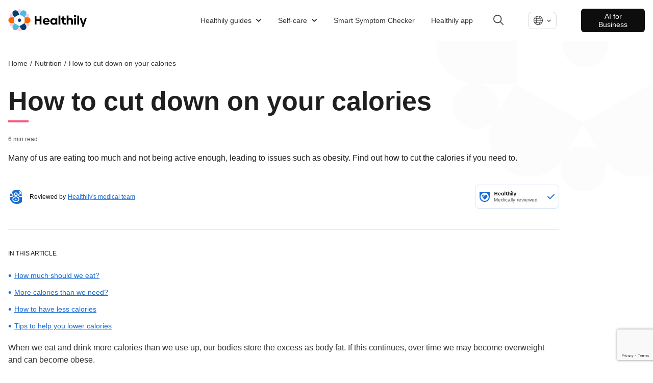

--- FILE ---
content_type: text/html; charset=utf-8
request_url: https://www.livehealthily.com/nutrition/eat-less-calories
body_size: 18176
content:
<!DOCTYPE html><html lang="en" data-external-scripts="enable"><head><meta charSet="utf-8"/><meta name="viewport" content="width=device-width"/><meta name="next-head-count" content="2"/><link rel="dns-prefetch" href="https://cdn.livehealthily.com"/><link rel="dns-prefetch" href="https://www.googletagmanager.com"/><link rel="dns-prefetch" href="https://images.ctfassets.net"/><link rel="dns-prefetch" href="https://consentcdn.cookiebot.com"/><link rel="dns-prefetch" href="https://www.livehealthily.com"/><link rel="dns-prefetch" href="https://connect.facebook.net"/><link rel="dns-prefetch" href="https://www.google.com"/><link rel="dns-prefetch" href="https://11359660.fls.doubleclick.net"/><link rel="dns-prefetch" href="https://googleads.g.doubleclick.net"/><link rel="dns-prefetch" href="https://adservice.google.com"/><link rel="dns-prefetch" href="https://www.facebook.com"/><link rel="dns-prefetch" href="https://s.zkcdn.net"/><link rel="dns-prefetch" href="https://e-10537.adzerk.net"/><link rel="dns-prefetch" href="https://consent.cookiebot.com"/><link rel="dns-prefetch" href="https://www.google-analytics.com"/><link rel="dns-prefetch" href="https://stats.g.doubleclick.net"/><link rel="dns-prefetch" href="https://www.google.co.uk"/><meta name="viewport" content="width=device-width, initial-scale=1.0, maximum-scale=1.0,user-scalable=0"/><script type="text/javascript" src="https://www.googletagmanager.com/gtag/js?id=G-F9K0BC3LQJ&amp;l=dataLayer&amp;cx=c"></script><script>
          window.dataLayer = window.dataLayer || [];
            function gtag(){dataLayer.push(arguments);}
            gtag('js', new Date());
            gtag('config', 'UA-44847109-6', {
              page_path: window.location.pathname,
              custom_map: {
                   "dimension1": "kevelFlightId",
                   "dimension2": "kevelCreativeId",
                   "dimension3": "kevelDescription",
                   "dimension4": "kevelPartner" 
                }
            });
      </script><script>
       (function(w,d,s,l,i){w[l]=w[l]||[];
        w[l].push({'gtm.start': new Date().getTime(),event:'gtm.js', });
        var f=d.getElementsByTagName(s)[0],j=d.createElement(s),dl=l!='dataLayer'?'&l='+l:'';
        j.async=true;j.src='https://www.googletagmanager.com/gtm.js?id='+i+dl+'&gtm_auth=&gtm_preview=&gtm_cookies_win=x';
        f.parentNode.insertBefore(j,f);
      })(window,document,'script','dataLayer','GTM-KFFRMZ');
      </script><style data-styled="cEMALo" data-styled-version="4.4.1">
/* sc-component-id: page-wrapperstyles__PageWrapper-sc-x9vtpl-0 */
.cEMALo{font-family:'Helvetica',sans-serif;font-weight:300;color:#1F1F1F;}
/* sc-component-id: sc-global-209005265 */
:root{--scroll-padding-top:160px;} html{-webkit-scroll-padding-top:var(--scroll-padding-top);-moz-scroll-padding-top:var(--scroll-padding-top);-ms-scroll-padding-top:var(--scroll-padding-top);scroll-padding-top:var(--scroll-padding-top);} body{font-family:Helvetica,sans-serif;font-size:16px;margin:0px;} body a{-webkit-text-decoration:none;text-decoration:none;color:#1a6bd4;} body p,body span{font-size:1em;line-height:1.5em;} body ul,body ol{line-height:1.6em;font-size:1em;} body h1,body h2,body h3,body h4,body h5,body button{margin:0;} body h1{font-size:2.8em;} body h2{font-size:1.75rem;} body h3{font-size:1.5rem;font-weight:normal;}</style><script async="" src="//www.instagram.com/embed.js"></script><link rel="preload" href="/_next/static/css/6de8d8792387cd59.css" as="style"/><link rel="stylesheet" href="/_next/static/css/6de8d8792387cd59.css" data-n-g=""/><noscript data-n-css=""></noscript><script defer="" nomodule="" src="/_next/static/chunks/polyfills-c67a75d1b6f99dc8.js"></script><script src="/_next/static/chunks/webpack-a3b03b8659e88c21.js" defer=""></script><script src="/_next/static/chunks/framework-79bce4a3a540b080.js" defer=""></script><script src="/_next/static/chunks/main-cf6ec629aa2a46b8.js" defer=""></script><script src="/_next/static/chunks/pages/_app-e4564a9e409eddd4.js" defer=""></script><script src="/_next/static/chunks/ddc9e94f-34528fc44cd1d444.js" defer=""></script><script src="/_next/static/chunks/9291-bfbafd62070591a8.js" defer=""></script><script src="/_next/static/chunks/5406-a30ca0855d6a7583.js" defer=""></script><script src="/_next/static/chunks/5125-c03925fac711e37d.js" defer=""></script><script src="/_next/static/chunks/1928-19c852ebebac5d27.js" defer=""></script><script src="/_next/static/chunks/5843-cbd05a6849ca6de7.js" defer=""></script><script src="/_next/static/chunks/6557-a3257fff5f53782c.js" defer=""></script><script src="/_next/static/chunks/1161-c27cae650456fe82.js" defer=""></script><script src="/_next/static/chunks/pages/article-33f918ef9a656a05.js" defer="" data-cookieconsent="ignore"></script><script src="/_next/static/5f102a8321812186173b52fdfe25f161adaaf6df/_buildManifest.js" defer=""></script><script src="/_next/static/5f102a8321812186173b52fdfe25f161adaaf6df/_ssgManifest.js" defer=""></script></head><body><div id="__next" data-reactroot=""></div><script id="__NEXT_DATA__" type="application/json">{"props":{"pageProps":{"ads":null,"articleSchemas":[{"@context":"https://schema.org","@type":"MedicalWebPage","audience":"https://schema.org/Patient","about":{"@type":"MedicalEntity","name":"How to cut down on your calories "},"url":"https://www.livehealthily.com/nutrition/eat-less-calories","dateModified":"2025-01-10T14:49:09.646Z","mainContentOfPage":[{"@type":"WebPageElement","name":"How much should we eat?"},{"@type":"WebPageElement","name":"More calories than we need?"},{"@type":"WebPageElement","name":"How to have less calories"},{"@type":"WebPageElement","name":"Tips to help you lower calories"}],"mainEntityOfPage":{"@type":"WebSite","@id":"https://www.livehealthily.com/nutrition/eat-less-calories"},"headline":"How to cut down on your calories ","description":"Many of us are eating too much and not being active enough. Find out how to cut the calories.","publisher":{"@type":"Organization","name":"Healthily","url":"https://www.livehealthily.com","logo":{"@type":"ImageObject","url":"/static/images/shared/placeholder-min.jpg"},"publishingPrinciples":"https://www.livehealthily.com/legal/editorial-policy-principles","sameAs":["https://www.facebook.com/Healthily","https://twitter.com/wearehealthily","https://www.linkedin.com/company/thehealthilyapp"]},"breadcrumb":{"@context":"http://schema.org","@type":"BreadcrumbList","name":"Breadcrumb","itemListElement":[{"@type":"ListItem","position":1,"name":"Home","item":"https://www.livehealthily.com"},{"@type":"ListItem","position":2,"name":"Nutrition","item":"https://www.livehealthily.com/nutrition"},{"@type":"ListItem","position":3,"name":"How to cut down on your calories "}]},"lastReviewed":null}],"bodyData":{"articleBody":"\n\nWhen we eat and drink more calories than we use up, our bodies store the excess as body fat. If this continues, over time we may become overweight and can become obese. \n\nIn fact, more than 1 billion people worldwide are obese, according to the World Health Organization. \n\nBeing overweight or obese can increase the risk of [type 2 diabetes](/health-library/conditions/diabetes-type2/#introduction) , [heart disease](/health-library/conditions/coronary-heart-disease) , [stroke](/health-library/conditions/stroke) and some [cancers](/health-library/conditions/cancer) .\n\nThe key to achieving a healthy weight is to eat and drink fewer calories if you need to, and combine these changes with increased physical activity. Read on to find out how many daily calories you need. \n\n## How much should we eat?\n\nOur bodies need energy to keep us alive and our organs functioning normally. The amount you need to eat for your body to do this depends on a range of factors, including your size, age, gender and how physically active you are.\n\nTo maintain a stable weight, the energy we put into our bodies must be the same as the energy we use up through normal body functions and physical activity. An important part of a healthy diet is eating the right amount of calories; balancing the energy you put into your body with the energy you use.\n\nAs a guide, men need around 2,500kcal (10,500kJ) a day to maintain a healthy body weight, and women need around 2,000kcal a day (8,400kJ).\n\nIf you need to lose weight, aim to lose about 0.5-1kg (1-2lb) a week until you reach a healthy weight for your height. You should be able to lose this amount if you eat and drink about 500-600kcal fewer a day than you need.\n\nYou can find out whether you are a healthy weight by using the [BMI calculator](https://www.nhs.uk/live-well/healthy-weight/bmi-calculator/). If you are overweight, the healthy weight calculator will give you a personalised suggested calorie range.\n\nIf you are very physically active because of your job or you do a lot of exercise, you may need more calories to maintain a healthy weight. If you do very little physical activity – for example, you are housebound – or if you are overweight or obese, you may need fewer calories.\n\nA healthy diet is not only about eating the right amount. It also means eating a wide range of foods to ensure you get all the nutrients you need. You can still eat less when following a [balanced diet](https://www.livehealthily.com/healthy-diet/healthy-eating-and-balanced-diet). \n\n## More calories than we need?\n\nMost of us are eating and drinking more than we need, and we often think we are more active than we actually are.\n\nIt's estimated that the average adult has 200-300 more calories than they need every day. This might not sound much, but over time it will cause significant weight gain.\n\nFoods and drinks that are high in fat or sugar can contain lots of calories, and eating or drinking these often or in large amounts can make it easy to have more calories than you need.\n\nIf you are overweight or obese, think about where your extra calories are coming from and make changes to your diet to reduce the number of calories you consume.\n\n## How to have less calories\n\nYou can reduce the number of calories you eat by making healthier choices when it comes to food and drink.\n\nOften, that will mean swapping high-fat and/or high-sugar foods for alternatives that contain fewer calories, or eating these foods in smaller portions and less often.\n\nIt's not just foods: drinks can be high in calories, too. To consume fewer calories, you should choose drinks lower in fat and sugar, or have smaller amounts of high-calorie drinks less often. Don't forget that alcohol can also be high in calories.\n\nAs well as choosing foods and drinks lower in fat and sugars, also think about reducing the size of your portions. Research suggests we tend to eat more when we are served more, even when we don't need the extra calories.\n\nWhen serving yourself food at home, resist filling your plate, and think about whether you're really hungry before having an extra helping. When eating out, avoid supersizing or choosing large portions of food or drink.\n\nKnowing the calorie content of different foods and drinks can be useful when it comes to achieving or maintaining a healthy weight. It can help us keep track of the amount of energy we put into our bodies and ensure we are not eating too much.\n\nThe calorie content of many foods and drinks is on the packaging as part of the nutrition label. You can look at the calorie figure to assess how a particular food or drink fits into your daily intake. \n\nFind out more in [understanding calories](https://www.livehealthily.com/self-care/understanding-calories).\n\n## Tips to help you lower calories\n\nTry these helpers: \n\n- __Swap sugary fizzy drinks for diet versions__ with low or no calories. Even better, swap some soft drinks for sparkling water with a slice of lemon.\n- __Swap the frying pan for the grill when cooking meat__ – you don't need to add any oil.\n- __Swap creamy or cheesy sauces for tomato or vegetable-based sauces__ on your pasta or meat and fish dishes.\n- __Choose wholegrains including wholemeal and wholegrain bread rather than white__, or wholegrain breakfast cereals. Wholegrain foods contain more fibre and other nutrients. We also digest wholegrain foods more slowly, so they can help make us feel fuller for longer.\n- __Swap a cake or biscuits for a currant bun or some malt loaf__ – plain or with reduced-fat spread.\n- __Read food labels__: they can help you choose foods that are lower in calories, as well as lower in saturated fat and sugars.\n- __Cut down on alcohol__ as it's high in calories.\n\nRemember to combine eating fewer calories with more physical activity to gradually lose weight and help you keep it off.\n","intro":"Many of us are eating too much and not being active enough, leading to issues such as obesity. Find out how to cut the calories if you need to."},"head":{"title":"How to cut down on your calories","description":"Many of us are eating too much, and not being active enough. Find out how much you should be eating and how to cut the calories.","socialTitle":"Ho to cut down on your calories - Healthily","socialDescription":"Many of us are eating too much, and not being active enough.That's why nearly two-thirds of the adult population in England is overweight or obese.","cardType":"summary_large_image","languageLinks":[{"code":"en-us","label":"English","slug":"/nutrition/eat-less-calories","isDefault":true}],"authorMeta":null,"showKeywords":false,"noIndex":false},"isEnglishContent":true,"labels":{"disclaimer":"**Important:** Our website provides useful information but is not a substitute for medical advice. You should always seek the advice of your doctor when making decisions about your health.","relatedArticlesTitle":"Related Articles","ads":{"title":"Get help with this","partnerLabel":"Trusted Partner","displayAdDisclaimer":"ADVERTISEMENT"}},"locale":"en-us","medicallyReviewedConstants":{"LOCALE":"en-us","MEDICALLY_REVIEWED_LABEL":"Medically reviewed","DESCRIPTION":" All Healthily articles and videos are checked by our doctors to make sure the information is medically safe. Find out more on our \u003ca href=\"https://www.livehealthily.com/safety\" target=\"_blank\"\u003esafety page\u003c/a\u003e, and in our \u003ca href=\"https://www.livehealthily.com/legal/editorial-policy-principles\" target=\"_blank\"\u003eeditorial policy\u003c/a\u003e.","BODY":"#### OUR PROMISE TO YOU\n  1. We check our content is medically accurate, jargon-free and easy to read \n  2. We save you time - we’re your one-stop shop for science-backed information\n  3. We avoid needless anxiety and false hope - we're realistic about risks and benefits\n"},"tableOfContents":{"headings":[{"name":"How much should we eat?"},{"name":"More calories than we need?"},{"name":"How to have less calories"},{"name":"Tips to help you lower calories"}],"title":"In this article","isHorizontal":false,"eventAction":"article-drop-link-clicked"},"writersInfo":{"authors":[],"editors":[],"reviewers":[{"name":"Healthily's medical team","link":"/team/medical/healthilys-medical-team","photo":"https://images.ctfassets.net/iqo3fk8od6t9/3XRCRSw2f0DrnfFxbNcMJd/c39f6dac18a7b3136fccf6908725ead7/Medical_Team_icon_1.5x.svg"}],"hasReviewers":true,"reviewInfo":{"title":"Article information","publishDateLabel":"Published on:","lastReviewedLabel":"Last reviewed:","editorLabel":"Editor:","reviewedByLabel":"Reviewed by","medicallyReviewedLabel":"Medically reviewed","medicallyReviewedText":"All of Healthily's articles undergo medical safety checks to verify that the information is medically safe. View more details in our \u003ca href=\"/safety\" target=\"_blank\" rel=\"noopener noreferrer\"\u003esafety page\u003c/a\u003e, or read our \u003ca href=\"/legal/editorial-policy-principles\" target=\"_blank\" rel=\"noopener noreferrer\"\u003eeditorial policy\u003c/a\u003e.","reviewedDateForSchema":true,"nextReviewLabel":"Next review:","medicalReviewerLabel":"Medical reviewer:","authorLabel":"Author:"},"hasAuthorOrReviewer":true},"relatedArticlesData":{"recommendationsApiUrls":{"articleRecommendationsUrl":"https://api-master.prod.your.md/v3/recommendations/goodfood-eat-less.json","categoryRecommendationsUrl":"https://api-master.prod.your.md/v3/recommendations/categories/nutrition.json","fallbackRecommendationsUrl":"https://api-master.prod.your.md/v3/recommendations/top/top.json"},"labels":{"partnerLabel":"Trusted Partner","relatedArticlesTitle":"Related Articles"}},"topData":{"breadcrumbs":[{"href":"/","label":"Home"},{"href":"/nutrition","label":"Nutrition"},{"label":"How to cut down on your calories "}],"hasReviewer":true,"headerData":{"title":"How to cut down on your calories ","updatedAt":"2025-01-10T14:49:09.646Z","topDateInfo":"6 min read"},"medicallyReviewedConstants":{"LOCALE":"en-us","MEDICALLY_REVIEWED_LABEL":"Medically reviewed","DESCRIPTION":" All Healthily articles and videos are checked by our doctors to make sure the information is medically safe. Find out more on our \u003ca href=\"https://www.livehealthily.com/safety\" target=\"_blank\"\u003esafety page\u003c/a\u003e, and in our \u003ca href=\"https://www.livehealthily.com/legal/editorial-policy-principles\" target=\"_blank\"\u003eeditorial policy\u003c/a\u003e.","BODY":"#### OUR PROMISE TO YOU\n  1. We check our content is medically accurate, jargon-free and easy to read \n  2. We save you time - we’re your one-stop shop for science-backed information\n  3. We avoid needless anxiety and false hope - we're realistic about risks and benefits\n"},"mobileBreadcrumb":{"title":"Nutrition","link":"/nutrition"}},"footerData":{"referencesIntro":"We include references at the end of every article, so you know where we get our facts. We only ever take evidence from medically-recognised sources, approved by the [UK National Health Service's The Information Standard ](https://digital.nhs.uk/data-and-information/information-standards)or aligns with the [Patient Information Forum’s Toolkit for Accuracy and Guide to Sourcing](https://pifonline.org.uk/resources/pif-tick-hcp-directory-launch/). When we talk about popular health trends or claims, we'll always tell you if there's very little or no evidence to back them up. Our [medical team](https://www.livehealthily.com/team/medical) also checks our sources, making sure they're appropriate and that we've interpreted the science correctly.","appendixTitle":"References","writersInfo":{"authors":[],"editors":[],"reviewers":[{"name":"Healthily's medical team","link":"/team/medical/healthilys-medical-team","photo":"https://images.ctfassets.net/iqo3fk8od6t9/3XRCRSw2f0DrnfFxbNcMJd/c39f6dac18a7b3136fccf6908725ead7/Medical_Team_icon_1.5x.svg"}],"hasReviewers":true,"reviewInfo":{"title":"Article information","publishDateLabel":"Published on:","lastReviewedLabel":"Last reviewed:","editorLabel":"Editor:","reviewedByLabel":"Reviewed by","medicallyReviewedLabel":"Medically reviewed","medicallyReviewedText":"All of Healthily's articles undergo medical safety checks to verify that the information is medically safe. View more details in our \u003ca href=\"/safety\" target=\"_blank\" rel=\"noopener noreferrer\"\u003esafety page\u003c/a\u003e, or read our \u003ca href=\"/legal/editorial-policy-principles\" target=\"_blank\" rel=\"noopener noreferrer\"\u003eeditorial policy\u003c/a\u003e.","reviewedDateForSchema":true,"nextReviewLabel":"Next review:","medicalReviewerLabel":"Medical reviewer:","authorLabel":"Author:"},"hasAuthorOrReviewer":true},"shareTexts":{"copy":{"label":"Copy Link","failure":"Failed Copy","success":"Successfully Copied"},"email":{"label":"Email"},"button":"Share","twitter":{"label":"Twitter"},"facebook":{"label":"Facebook"},"linkedin":{"label":"LinkedIn"}},"socialTitle":"How to cut down on your calories ","articleInformationData":{"reviewers":[{"name":"Healthily's medical team","link":"/team/medical/healthilys-medical-team","photo":"https://images.ctfassets.net/iqo3fk8od6t9/3XRCRSw2f0DrnfFxbNcMJd/c39f6dac18a7b3136fccf6908725ead7/Medical_Team_icon_1.5x.svg"}],"authors":[],"editors":[],"title":"Article information","publishDateLabel":"Published on:","lastReviewedLabel":"Last reviewed:","nextReviewLabel":"Next review:","medicalReviewerLabel":"Medical reviewer:","authorLabel":"Author:","editorLabel":"Editor:"}},"feedbackData":{"urls":{"positive":"https://api-master.prod.your.md/content/articles/feedback/positive/goodfood-eat-less/en-us/main","negative":"https://api-master.prod.your.md/content/articles/feedback/negative/goodfood-eat-less/en-us/main"},"data":{"feedbackTexts":{"initial":{"text":"Did you find this useful?"},"positive":{"text":"Thanks for letting us know"},"negative":{"text":"Sorry to hear that, ","action":"tell us more"}},"readCount":"","feedbackStates":{"initial":"initial","positive":"positive","negative":"negative","error":"error","loading":"loading","success":"success"},"feedbackModalStates":{"initial":{"name":"initial","header":"What do you think?","subTitle":"Please select one.","commentTitle":"ANY COMMENTS OR SUGGESTIONS?","placeHolder":"What would make this website better for you?","buttonSubmitLabel":"Submit","closeButtonLabel":"Close","reasons":[{"id":"helpful","title":"This isn’t helpful"},{"id":"relevant","title":"This isn’t relevant"},{"id":"wrong","title":"Something is wrong"},{"id":"accurate","title":"This isn’t accurate"}]},"error":{"name":"error","title":"Oh no, something’s gone wrong","text":" There was an error when submitting your feedback – have a screen break then try again in a few minutes.","tryAgainButtonLabel":"Try Again","closeButtonLabel":"Close"},"success":{"name":"success","title":"Thank you for your feedback","text":"We're listening – we use your feedback to improve your experience, and make our content more helpful.","closeButtonLabel":"Close"},"loading":{"name":"loading","text":"Please wait a moment..."}}}}},"staticContent":{"ads":{"displayAdDisclaimer":"ADVERTISEMENT"},"top":"Top","head":{"title":"Healthily - Health Guide and Self-Care Checker","keywords":"self-care Checker,Symptoms,Healthcare,Health App,Health Guide,Digital Health,AI healthcare,health guide","description":"The path to perfect health starts with self-care and Healthily is here to guide you step by step."},"about":"About","email":{"body":"I’ve found some information from Healthily on \"${windowTitle}\" that you might find helpful.%0D%0ATo view, click on this address or copy and paste it into your Web browser. %0D%0A %0D%0A${socialURL} %0D%0A %0D%0ALet me know if you find it useful.","subject":"Here’s some information on ${windowTitle}"},"footer":{"id":"2freAMStvtuRMX5hO9JMvE","sysUpdatedAt":"2025-07-29T11:03:54.748Z","sysCreatedAt":"2021-03-05T16:42:29.573Z","name":"Shared Footer","columns":[{"links":[{"link":"/about","label":"About"},{"link":"/safety","label":"Safety"},{"link":"/team","label":"Our team"},{"link":"/team/advisory-board","label":"Advisory board"},{"link":"/team/medical","label":"Medical team"},{"link":"/team/editorial","label":"Editorial team"},{"link":"mailto:support@livehealthily.com","label":"Contact"}],"header":"Our company"},{"links":[{"link":"https://www.healthily.ai/","label":"Healthily.ai"},{"link":"https://www.healthily.ai/dot-smart-symptom-checker","label":"Products"},{"link":"https://www.healthily.ai/blog","label":"Blog"},{"link":"mailto:info@healthily.ai","label":"Contact"}],"header":"For Business"},{"links":[{"link":"/legal/terms","label":"Terms of service"},{"link":"/legal/privacy","label":"Privacy policy"},{"link":"/legal/cookie-policy","label":"Cookie policy"},{"link":"/legal/cookie-settings","label":"Cookie settings"},{"link":"/legal/safe-use","label":"Using Healthily safely"},{"link":"/legal/cemark","label":"Certificates"},{"link":"/legal/editorial-policy-principles","label":"Editorial policy and principles"},{"link":"/legal/accessibility","label":"Accessibility"},{"link":"/legal/explainability-statement","label":"Explainability Statement"}],"header":"Legal"}],"newsletterSend":"Send","newsletterJoin":"Join our newsletter","information":"Healthily is committed to producing high-quality, evidence-based, functional consumer health and care information. To support this, we apply the principles and quality statements of The Information Standard fully to ensure that our process for producing information follows best practice.","disclaimer":"Our website services, content and products provide useful information. Healthily does not provide medical advice, diagnosis or treatment. Links to third party sites, products and services do not constitute endorsement.","trustMarker":{"id":"1hwWmqrR5yWanghOW1KvBI","sysUpdatedAt":"2022-11-23T12:19:59.393Z","sysCreatedAt":"2021-07-02T09:06:58.184Z","title":"Trust Marker","description":"Trust Marker","file":{"url":"//images.ctfassets.net/iqo3fk8od6t9/1hwWmqrR5yWanghOW1KvBI/5d51f1acf64c0c5b7c87702bc0346113/trust_mark.svg","details":{"size":8604,"image":{"width":128,"height":40}},"fileName":"trust_mark.svg","contentType":"image/svg+xml"}},"safetyCards":[{"id":"45Mz3vHOrgENp9fHGM6JNA","sysUpdatedAt":"2021-06-18T09:05:34.475Z","sysCreatedAt":"2021-02-16T18:38:47.578Z","section":"Shared: Safety Logos","title":"e-Privacy footer logo","image":{"id":"1qmq4D6E9WkbjTvQGhy7CK","sysUpdatedAt":"2021-05-17T15:55:43.723Z","sysCreatedAt":"2020-10-27T17:37:51.144Z","title":"asset-logo-e-privacy-logo-grey","file":{"url":"//images.ctfassets.net/iqo3fk8od6t9/1qmq4D6E9WkbjTvQGhy7CK/dc3eea8ee57e69e04708e7c618e1b2e4/asset-logo-e-privacy-logo-grey__1_.svg","details":{"size":13131,"image":{"width":47,"height":54}},"fileName":"asset-logo-e-privacy-logo-grey__1_.svg","contentType":"image/svg+xml"}},"ctaUrl":"https://www.eprivacy.eu/en/customers/awarded-seals/company/yourmd-ltd"},{"id":"4DUAvUsbhgphPBz7mbf0g1","sysUpdatedAt":"2021-07-07T13:29:37.473Z","sysCreatedAt":"2021-02-16T18:38:47.601Z","section":"Shared: Safety Logos","title":"Truster Information Creator - footer","image":{"id":"nF7XlBoQyHhDHuuE3q34U","sysUpdatedAt":"2021-03-10T16:12:00.533Z","sysCreatedAt":"2020-10-27T17:40:26.299Z","title":"Patient Information Forum Tick","file":{"url":"//images.ctfassets.net/iqo3fk8od6t9/nF7XlBoQyHhDHuuE3q34U/faea47ee82e616f124a815291882526b/Trusted_Information_Creator_1.5x.svg","details":{"size":8400,"image":{"width":73,"height":37}},"fileName":"Trusted Information Creator@1.5x.svg","contentType":"image/svg+xml"}},"ctaUrl":"https://www.piftick.org.uk"},{"id":"7gKHo4PCeOYfr3AkuPIBML","sysUpdatedAt":"2021-06-18T08:49:36.982Z","sysCreatedAt":"2021-02-16T18:38:47.713Z","section":"Shared: Safety Logos","title":"PRSB Logo for Footer","image":{"id":"1HXajI8DouSjo0Qh2agFjd","sysUpdatedAt":"2021-02-15T18:24:30.776Z","sysCreatedAt":"2020-10-27T17:37:50.990Z","title":"PRSB logo for footer ","file":{"url":"//images.ctfassets.net/iqo3fk8od6t9/1HXajI8DouSjo0Qh2agFjd/4d9fac2c5dd692faadca993d73df0cae/PRSB_Grey_1.5x.svg","details":{"size":1311,"image":{"width":90,"height":24}},"fileName":"PRSB_Grey_1.5x.svg","contentType":"image/svg+xml"}},"ctaUrl":"https://theprsb.org/projects-2/yourmd/"},{"id":"tJetQ1nfM0IT1oBgr6pSI","sysUpdatedAt":"2021-07-14T15:30:45.373Z","sysCreatedAt":"2021-03-16T14:10:05.430Z","section":"Shared: Safety Logos","title":"sustainable development goals - footer  ","image":{"id":"7Haj4cJ5cBwsnztO3mZwCC","sysUpdatedAt":"2021-03-16T15:06:20.479Z","sysCreatedAt":"2021-03-16T15:06:20.479Z","title":"SDG logo for footer ","file":{"url":"//images.ctfassets.net/iqo3fk8od6t9/7Haj4cJ5cBwsnztO3mZwCC/fb7146c335fa2b5130d5f0354446e704/Sustainable_Development_Goals.svg","details":{"size":14128,"image":{"width":68,"height":37}},"fileName":"Sustainable Development Goals.svg","contentType":"image/svg+xml"}},"ctaUrl":"https://sdgs.un.org/goals/goal3"},{"id":"h9NQeplFbOgALg8YogZEY","sysUpdatedAt":"2021-06-18T08:50:44.922Z","sysCreatedAt":"2021-03-17T11:01:21.630Z","section":"Shared: Safety Logos","title":"AI for good - footer logo coloured","image":{"id":"4FBMzlRhHuN8sw9ZyYEsT5","sysUpdatedAt":"2021-04-01T14:58:23.908Z","sysCreatedAt":"2021-03-17T09:50:34.462Z","title":"AI for good - footer logo.png","file":{"url":"//images.ctfassets.net/iqo3fk8od6t9/4FBMzlRhHuN8sw9ZyYEsT5/20e9562913729bed63f88315e9f9ab61/AI__38px_height_1.svg","details":{"size":4779,"image":{"width":38,"height":38}},"fileName":"AI__38px_height 1.svg","contentType":"image/svg+xml"}},"ctaUrl":"https://aiforgood.itu.int/"}],"mobileMenuLinks":[{"id":"4aquHhmDx4VH9noDkCJSnY","sysUpdatedAt":"2021-11-30T14:27:38.514Z","sysCreatedAt":"2021-11-30T14:27:38.514Z","text":"Blog","link":"/blog","isInternal":true},{"id":"42f9ndsiC2nlGZKjMxWIAt","sysUpdatedAt":"2021-12-01T11:10:11.630Z","sysCreatedAt":"2021-12-01T11:10:11.630Z","text":"Press","link":"/press","isInternal":true},{"id":"1LErpSicJnL1dBjeS3ShC8","sysUpdatedAt":"2021-11-29T11:31:06.836Z","sysCreatedAt":"2021-11-29T11:31:06.836Z","text":"Careers","link":"https://apply.workable.com/livehealthily/","isInternal":false},{"id":"l8U7l4IxboZjK7GnpSYcS","sysUpdatedAt":"2021-11-30T14:28:27.529Z","sysCreatedAt":"2021-11-30T14:28:27.529Z","text":"Contact","link":"mailto:support@livehealthily.com","isInternal":false}]},"feedback":{"no":"No","yes":"Yes","thanks":"Thanks for your feedback","contactUs":"For additional comments please email us at \u003ca href=mailto:support@livehealthily.com\u003esupport@livehealthily.com\u003c/a\u003e","findUseful":"Find this article useful?"},"readMore":"Read more","showLess":"Show less","showMore":"Show more","condition":{"certificationBanner":"All of Healthily’s health library articles are reviewed by certified doctors"},"important":"Important","disclaimer":{"condition":"Our website provides useful information but is not a substitute for medical advice. You should always seek the advice of your doctor when making decisions about your health.","yourSymptoms":"If you have these symptoms, they may be unrelated to any of these conditions listed. If you are concerned about your symptoms then you should see a doctor."},"navContent":{"theApp":"Get the app","appLink":{"href":"/app","text":"Get the app"},"homeLink":{"href":"/"},"logoLink":"https://images.ctfassets.net/iqo3fk8od6t9/32j6kiJnq91g4u3Mk3C77f/49425ef07b8939c747a452e94bea9d9b/Healthily_1.5x.svg","getTheApp":"Get the app","aboutItems":{"list":[{"href":"/about","text":"About us"},{"href":"/team/advisory-board","text":"Advisory board"},{"href":"mailto:support@livehealthily.com","text":"Contact"}],"name":"About"},"downloadCTA":"Get Healthily","bottomSection":[{"href":"/blog","text":"Blog"},{"href":"https://apply.workable.com/livehealthily/","text":"Careers"},{"href":"/press","text":"Press"},{"href":"mailto:support@livehealthily.com","text":"Contact"}],"symptomChecker":"Start Assessment","healthTopicsItems":{"list":[{"href":"/health-library","text":"Health library"},{"href":"/blog","text":"Blog"}],"name":"Health library"},"learnAboutOurSelfcareApp":"Learn about our self-care app"},"searchForm":{"title":"Looking for something?","metaText":"All information is reviewed by doctors.","clearSearch":"Clear Search","description":"Ask away.","placeholder":"Type symptoms or questions"},"breadcrumbs":{"blog":{"href":"/blog","label":"Blog"},"home":{"href":"/","label":"Home"},"team":{"href":"/team","label":"Team"},"legal":{"href":"/legal","label":"Legal"},"press":{"href":"/press","label":"Press"},"search":{"href":"/search","label":"Search"},"yourSymptoms":{"href":"/your-symptoms","label":"Your Symptoms"},"healthLibrary":{"href":"/health-library","label":"Health Library"},"whenToTakeActions":{"href":"/","label":"When To Take Actions"},"healthLibraryArticles":{"href":"/health-library/articles","label":"Articles"}},"twitterLink":"https://twitter.com/wearehealthily/","cookieBanner":{"text":"When visiting our site we set preference and performance cookies to improve your experience and this site, and third party marketing cookies to show you tailored content and ads. See \u003ca href=\"/legal/cookie-policy-nigeria\"\u003eCookie policy\u003c/a\u003e for more information.","acceptButton":"Close"},"facebookLink":"https://www.facebook.com/wearehealthily","notFoundPage":{"body":"Unfortunately the page \u003cstrong\u003e{path}\u003c/strong\u003e either doesn’t exist, or isn’t very well at the moment. We’ll check the symptoms. In the meantime, try our homepage.","title":"Page not found","buttonText":"Go to home page"},"showMore1Min":"Show more (1min)","instagramLink":"https://www.instagram.com/wearehealthily/","seeTheAppLink":{"href":"/app","text":"See the App"},"downloadBanner":{"title":"Introducing Healthily by Your.MD","tryApp":"Try the App","subtitle":"Assess, understand, track and manage your health for free","phoneImageDescription":"Image of a phone with the Your.MD app","downloadsImageDescription":"3,000,000+ Downloads"},"latestArticles":{"title":"Latest articles","ctaText":"View all"},"contentProvider":{"nhsLogo":"NHS Logo","yourmdLogo":"Image of Healthily logo","contentProducedBy":"Content produced by","contentSuppliedBy":"Content supplied by","translatedFromOriginalNHSContentBy":"Translated from original NHS content by"},"searchResultCta":{"title":"Wait! We picked up some symptoms in your search.","ctaText":"Try our free, Smart Symptom Checker","subTitle":"Do you need help in finding out what to do?"},"trendingArticles":{"title":"Trending topics","ctaText":"Learn more"},"emailSubscription":{"error":"An unexpected internal error has occurred.","sending":"Sending...","success":"Thanks, please check your email to confirm.","subscribe":"subscribe","emailError":"You must write a valid e-mail.","latestInfo":"Make sure you get the latest information, recommendations and news.","keepInformed":"Keep Informed","emailPlaceHolder":"Email","firstNamePlaceHolder":"First name"},"announcementBanner":"Introducing \u003ca href='/daily-drop-in/16th-may' rel='noopener noreferrer' id='announcement-banner-cta'\u003eThe Daily Drop-in:\u003c/a\u003e Our daily pick of the best tools and articles to help you care for yourself during lockdown.","selectYourLanguage":"Select your language","sharedHead":{"id":"7IcjMSsSjDMh9UGcCVrpDd","sysUpdatedAt":"2022-02-13T08:03:01.776Z","sysCreatedAt":"2021-06-18T08:23:32.731Z","title":"Includes Default Head Values","keywords":"self-care Checker,Symptoms,Healthcare,Health App,Health Guide,Digital Health,AI healthcare,health guide","socialTitle":"Healthily - Health Guide and Self-Care Checker","socialImage":{"id":"iyzZaF4Q7RXo1BCFqkw4E","sysUpdatedAt":"2022-02-07T16:10:58.836Z","sysCreatedAt":"2021-05-28T14:24:35.403Z","title":"social-sharing-image","file":{"url":"//images.ctfassets.net/iqo3fk8od6t9/iyzZaF4Q7RXo1BCFqkw4E/a63dd1994cbf07e70a79e82cc7e971ef/Social_1200-630_1x.png","details":{"size":13085,"image":{"width":1200,"height":630}},"fileName":"Social 1200-630@1x.png","contentType":"image/png"}},"appleImage":{"id":"3b1kbTBqzAONViQCHGXKEJ","sysUpdatedAt":"2021-05-28T14:08:04.322Z","sysCreatedAt":"2021-05-28T14:08:04.322Z","title":"180x180-apple-touch-icon","file":{"url":"//images.ctfassets.net/iqo3fk8od6t9/3b1kbTBqzAONViQCHGXKEJ/1d9f59f066baafa7dd3f296741e1694b/180x180-apple-touch-icon","details":{"size":19877,"image":{"width":180,"height":180}},"fileName":"180x180-apple-touch-icon","contentType":"image/png"}},"description":"The path to perfect health starts with self-care and Healthily is here to guide you step by step."},"navigationBar":{"id":"1HIvI5FJUvyRsnYtqoqKK3","sysUpdatedAt":"2024-02-26T14:08:46.737Z","sysCreatedAt":"2022-10-18T10:48:27.462Z","name":"New IA Navigation bar","logo":{"id":"1yJOKKEIFuGGAiOtJSRuWd","sysUpdatedAt":"2021-11-26T11:54:09.608Z","sysCreatedAt":"2021-11-26T11:54:09.608Z","title":"Healthily 1.5x","description":"","file":{"url":"//images.ctfassets.net/iqo3fk8od6t9/1yJOKKEIFuGGAiOtJSRuWd/67d47a1618c77d496b0d4ec89588e430/Healthily_1.5x.svg","details":{"size":8562,"image":{"width":154,"height":44}},"fileName":"Healthily_1.5x.svg","contentType":"image/svg+xml"}},"logoLink":"/","items":[{"id":"4jQfXdgjXFsyGGbv5tHpUa","sysUpdatedAt":"2023-03-13T13:52:52.653Z","sysCreatedAt":"2022-10-18T10:48:22.572Z","name":"Healthily guides","navigationLink":{"id":"45Oey66NsCnaPBwcowdUdN","sysUpdatedAt":"2023-02-14T08:02:59.778Z","sysCreatedAt":"2021-12-15T17:48:50.644Z","text":"View all ","link":"/guides","isInternal":true},"isMegaMenu":true,"megaMenuItems":[{"id":"Wadabw5h38NHJcBxqPciW","sysUpdatedAt":"2023-05-16T15:16:34.800Z","sysCreatedAt":"2022-10-17T15:50:54.934Z","name":"Complete guides","icon":{"id":"2fvxe0BcNlBjNgpNpLduMG","sysUpdatedAt":"2022-01-19T14:42:40.501Z","sysCreatedAt":"2022-01-19T14:42:40.501Z","title":"Common symptoms icon","description":"","file":{"url":"//images.ctfassets.net/iqo3fk8od6t9/2fvxe0BcNlBjNgpNpLduMG/aa019a1412fcb6423a27f80095409a95/common_symptoms_34px.svg","details":{"size":718,"image":{"width":34,"height":34}},"fileName":"common symptoms 34px.svg","contentType":"image/svg+xml"}},"links":[{"id":"5s00XsTRiLLNEPMcZdiGmZ","sysUpdatedAt":"2023-02-14T09:54:42.779Z","sysCreatedAt":"2023-02-14T07:51:49.958Z","text":"Pain","link":"/guides/pain-management","isInternal":true},{"id":"6HM8r0hDf5tIJHyV2ksNL2","sysUpdatedAt":"2023-02-15T09:28:40.272Z","sysCreatedAt":"2023-02-14T08:15:20.062Z","text":"Sleep problems","link":"/guides/better-sleep","isInternal":true},{"id":"cE7J3EXkhaXnGVaeVRm8b","sysUpdatedAt":"2023-02-14T08:19:03.545Z","sysCreatedAt":"2023-02-14T08:19:03.545Z","text":"Sexual health","link":"/sexual-health","isInternal":true},{"id":"63cmStdafyYPsXT3s7NodA","sysUpdatedAt":"2024-02-07T12:02:03.780Z","sysCreatedAt":"2023-02-14T08:22:22.342Z","text":"Home health checks","link":"/guides/health-checks-at-home","isInternal":true},{"id":"3GaiAsyH4e0i9KQjZLk5aq","sysUpdatedAt":"2023-02-14T09:13:02.094Z","sysCreatedAt":"2023-02-14T09:13:02.094Z","text":"Vaginal health","link":"/guides/vaginal-health","isInternal":true},{"id":"7jtwJYrhMG91oMlEDeXSk3","sysUpdatedAt":"2023-02-14T09:55:55.462Z","sysCreatedAt":"2023-02-14T09:13:54.806Z","text":"Periods","link":"/guides/periods","isInternal":true},{"id":"33q5IldwaIWuFDGBUTY9D3","sysUpdatedAt":"2023-02-14T09:14:48.271Z","sysCreatedAt":"2023-02-14T09:14:48.271Z","text":"Getting pregnant","link":"/guides/getting-pregnant","isInternal":true},{"id":"4nD0QMEDLjuvFjOGea91VF","sysUpdatedAt":"2023-02-14T09:17:28.124Z","sysCreatedAt":"2023-02-14T09:17:28.124Z","text":"Menopause","link":"/guides/menopause","isInternal":true},{"id":"5tFiZmTheV70Z0i9KZWIEc","sysUpdatedAt":"2023-05-16T15:16:23.317Z","sysCreatedAt":"2023-05-16T15:16:23.317Z","text":"Understanding UTIs","link":"https://www.livehealthily.com/guides/understanding-utis","isInternal":true}]},{"id":"4C1klE3fXVUyJckcwINVT9","sysUpdatedAt":"2023-02-14T09:23:17.011Z","sysCreatedAt":"2022-10-17T15:47:31.184Z","name":"Health A-Z","icon":{"id":"rw4zsmY5O8KYDmHAho9kj","sysUpdatedAt":"2022-01-19T14:43:43.452Z","sysCreatedAt":"2022-01-19T14:43:43.452Z","title":"other topics icon","description":"","file":{"url":"//images.ctfassets.net/iqo3fk8od6t9/rw4zsmY5O8KYDmHAho9kj/d9f167e815fcaaf0b008c6b3903802b1/other_topics_34px.svg","details":{"size":1301,"image":{"width":34,"height":34}},"fileName":"other topics 34px.svg","contentType":"image/svg+xml"}},"links":[{"id":"7crYSGelC9PzkMtBrnm2Ue","sysUpdatedAt":"2022-10-17T15:21:38.378Z","sysCreatedAt":"2022-10-17T15:21:38.378Z","text":"Symptoms","link":"/health-library#symptoms","isInternal":true},{"id":"1tcJQhbEXOBeoRZEO7qhre","sysUpdatedAt":"2022-10-17T15:22:33.642Z","sysCreatedAt":"2022-10-17T15:22:33.642Z","text":"Conditions","link":"/health-library#conditions","isInternal":true},{"id":"597ljq3Zfwv7CRAJkMzoZD","sysUpdatedAt":"2022-10-17T15:23:28.115Z","sysCreatedAt":"2022-10-17T15:23:28.115Z","text":"Treatments","link":"/health-library#treatments","isInternal":true},{"id":"2Y6S89gYmtidehJZ6aEQIk","sysUpdatedAt":"2022-10-17T15:25:55.705Z","sysCreatedAt":"2022-10-17T15:25:55.705Z","text":"Drugs","link":"/health-library#drugs","isInternal":true},{"id":"3yqm8dAn9hDCErBQvh6IaX","sysUpdatedAt":"2022-10-18T11:38:01.647Z","sysCreatedAt":"2022-10-17T15:31:13.015Z","text":"Medical exams ","link":"/health-library#medical-exams","isInternal":true},{"id":"3oDZg82ORpOIRIJLkLBEVA","sysUpdatedAt":"2023-02-14T09:18:18.018Z","sysCreatedAt":"2023-02-14T09:18:18.018Z","text":"Complete A-Z","link":"/health-library","isInternal":true}]}]},{"id":"2vnRmTQ4RmAoSvent8ab7T","sysUpdatedAt":"2023-02-14T09:22:43.744Z","sysCreatedAt":"2022-10-17T16:06:03.910Z","name":"Self-care","isMegaMenu":false,"miniMenuLinks":[{"id":"2Z7Fnd6XpIffbcXlmQKIwx","sysUpdatedAt":"2022-10-17T16:01:24.582Z","sysCreatedAt":"2022-10-17T16:01:24.582Z","text":"Nutrition","link":"/nutrition","isInternal":true},{"id":"1s4Odu0q4GjLhWAZ8zj7S0","sysUpdatedAt":"2023-02-14T08:50:50.675Z","sysCreatedAt":"2022-10-17T16:05:37.139Z","text":"Activity","link":"/physical-activity","isInternal":true},{"id":"5nY8TBFN0OQB7PKIjIfHHT","sysUpdatedAt":"2022-10-17T16:02:04.703Z","sysCreatedAt":"2022-10-17T16:02:04.703Z","text":"Mind","link":"/mind","isInternal":true},{"id":"7KlRN4eQX442wNMeMGGm6Q","sysUpdatedAt":"2023-02-14T09:20:49.466Z","sysCreatedAt":"2023-02-14T09:20:49.466Z","text":"Sleep","link":"/guides/better-sleep","isInternal":false}]},{"id":"41KLTrahOxtA5aUmrzD9ZK","sysUpdatedAt":"2025-08-28T18:16:35.340Z","sysCreatedAt":"2021-11-29T10:39:06.413Z","text":"Smart Symptom Checker","link":"/symptom-checker","isInternal":true},{"id":"2N7loPO8PQDP5ESfSM2dxu","sysUpdatedAt":"2024-02-23T13:59:37.164Z","sysCreatedAt":"2021-11-29T11:45:12.573Z","text":"Healthily app","link":"https://www.healthily.app/","isInternal":false}],"language":"English","download":"Download app","rightButton":{"id":"1VJbjMAMranmw1u2TXEQ6O","sysUpdatedAt":"2024-02-26T14:08:32.811Z","sysCreatedAt":"2024-02-26T14:08:32.811Z","text":"AI for Business","link":"https://www.healthily.ai/","isInternal":false},"showPartnerLogo":false,"location":"US"},"oneLink":"https://healthily.onelink.me/941508217/8343a760","trendingSearch":{"trendingSearchItems":["Pain management","Feeling tired and headache","Ovulation"],"trendingSearchHeader":"Trending","trendingSearchInputPlaceholder":"Type a symptom or condition"},"showCustomCookieBanner":false},"availableLanguages":[{"code":"en-us","label":"English","slug":"/nutrition/eat-less-calories","isDefault":true}],"showLanguageToggle":false,"locale":"en-us","appLinks":{"androidLink":"https://app.appsflyer.com/md.your?pid=website","iosLink":"https://app.appsflyer.com/id1491316446?pid=website"},"pathname":"/nutrition/eat-less-calories","announcement":null,"newsletterApiEnvironmentVariables":{"apiBaseURL":"https://api-master.prod.your.md/v3/user-service/newsletter"},"muxEnvironmentKey":"ceh3u0j67hmlvj6shigerrpm3"},"page":"/article","query":{"articleSchemas":[{"@context":"https://schema.org","@type":"MedicalWebPage","audience":"https://schema.org/Patient","about":{"@type":"MedicalEntity","name":"How to cut down on your calories "},"url":"https://www.livehealthily.com/nutrition/eat-less-calories","dateModified":"2025-01-10T14:49:09.646Z","mainContentOfPage":[{"@type":"WebPageElement","name":"How much should we eat?"},{"@type":"WebPageElement","name":"More calories than we need?"},{"@type":"WebPageElement","name":"How to have less calories"},{"@type":"WebPageElement","name":"Tips to help you lower calories"}],"mainEntityOfPage":{"@type":"WebSite","@id":"https://www.livehealthily.com/nutrition/eat-less-calories"},"headline":"How to cut down on your calories ","description":"Many of us are eating too much and not being active enough. Find out how to cut the calories.","publisher":{"@type":"Organization","name":"Healthily","url":"https://www.livehealthily.com","logo":{"@type":"ImageObject","url":"/static/images/shared/placeholder-min.jpg"},"publishingPrinciples":"https://www.livehealthily.com/legal/editorial-policy-principles","sameAs":["https://www.facebook.com/Healthily","https://twitter.com/wearehealthily","https://www.linkedin.com/company/thehealthilyapp"]},"breadcrumb":{"@context":"http://schema.org","@type":"BreadcrumbList","name":"Breadcrumb","itemListElement":[{"@type":"ListItem","position":1,"name":"Home","item":"https://www.livehealthily.com"},{"@type":"ListItem","position":2,"name":"Nutrition","item":"https://www.livehealthily.com/nutrition"},{"@type":"ListItem","position":3,"name":"How to cut down on your calories "}]},"lastReviewed":null}],"locale":"en-us","labels":{"disclaimer":"**Important:** Our website provides useful information but is not a substitute for medical advice. You should always seek the advice of your doctor when making decisions about your health.","relatedArticlesTitle":"Related Articles","ads":{"title":"Get help with this","partnerLabel":"Trusted Partner","displayAdDisclaimer":"ADVERTISEMENT"}},"headerData":{"title":"How to cut down on your calories ","updatedAt":"2025-01-10T14:49:09.646Z","topDateInfo":"6 min read"},"topData":{"breadcrumbs":[{"href":"/","label":"Home"},{"href":"/nutrition","label":"Nutrition"},{"label":"How to cut down on your calories "}],"hasReviewer":true,"headerData":{"title":"How to cut down on your calories ","updatedAt":"2025-01-10T14:49:09.646Z","topDateInfo":"6 min read"},"medicallyReviewedConstants":{"LOCALE":"en-us","MEDICALLY_REVIEWED_LABEL":"Medically reviewed","DESCRIPTION":" All Healthily articles and videos are checked by our doctors to make sure the information is medically safe. Find out more on our \u003ca href=\"https://www.livehealthily.com/safety\" target=\"_blank\"\u003esafety page\u003c/a\u003e, and in our \u003ca href=\"https://www.livehealthily.com/legal/editorial-policy-principles\" target=\"_blank\"\u003eeditorial policy\u003c/a\u003e.","BODY":"#### OUR PROMISE TO YOU\n  1. We check our content is medically accurate, jargon-free and easy to read \n  2. We save you time - we’re your one-stop shop for science-backed information\n  3. We avoid needless anxiety and false hope - we're realistic about risks and benefits\n"},"mobileBreadcrumb":{"title":"Nutrition","link":"/nutrition"}},"bodyData":{"articleBody":"\n\nWhen we eat and drink more calories than we use up, our bodies store the excess as body fat. If this continues, over time we may become overweight and can become obese. \n\nIn fact, more than 1 billion people worldwide are obese, according to the World Health Organization. \n\nBeing overweight or obese can increase the risk of [type 2 diabetes](/health-library/conditions/diabetes-type2/#introduction) , [heart disease](/health-library/conditions/coronary-heart-disease) , [stroke](/health-library/conditions/stroke) and some [cancers](/health-library/conditions/cancer) .\n\nThe key to achieving a healthy weight is to eat and drink fewer calories if you need to, and combine these changes with increased physical activity. Read on to find out how many daily calories you need. \n\n## How much should we eat?\n\nOur bodies need energy to keep us alive and our organs functioning normally. The amount you need to eat for your body to do this depends on a range of factors, including your size, age, gender and how physically active you are.\n\nTo maintain a stable weight, the energy we put into our bodies must be the same as the energy we use up through normal body functions and physical activity. An important part of a healthy diet is eating the right amount of calories; balancing the energy you put into your body with the energy you use.\n\nAs a guide, men need around 2,500kcal (10,500kJ) a day to maintain a healthy body weight, and women need around 2,000kcal a day (8,400kJ).\n\nIf you need to lose weight, aim to lose about 0.5-1kg (1-2lb) a week until you reach a healthy weight for your height. You should be able to lose this amount if you eat and drink about 500-600kcal fewer a day than you need.\n\nYou can find out whether you are a healthy weight by using the [BMI calculator](https://www.nhs.uk/live-well/healthy-weight/bmi-calculator/). If you are overweight, the healthy weight calculator will give you a personalised suggested calorie range.\n\nIf you are very physically active because of your job or you do a lot of exercise, you may need more calories to maintain a healthy weight. If you do very little physical activity – for example, you are housebound – or if you are overweight or obese, you may need fewer calories.\n\nA healthy diet is not only about eating the right amount. It also means eating a wide range of foods to ensure you get all the nutrients you need. You can still eat less when following a [balanced diet](https://www.livehealthily.com/healthy-diet/healthy-eating-and-balanced-diet). \n\n## More calories than we need?\n\nMost of us are eating and drinking more than we need, and we often think we are more active than we actually are.\n\nIt's estimated that the average adult has 200-300 more calories than they need every day. This might not sound much, but over time it will cause significant weight gain.\n\nFoods and drinks that are high in fat or sugar can contain lots of calories, and eating or drinking these often or in large amounts can make it easy to have more calories than you need.\n\nIf you are overweight or obese, think about where your extra calories are coming from and make changes to your diet to reduce the number of calories you consume.\n\n## How to have less calories\n\nYou can reduce the number of calories you eat by making healthier choices when it comes to food and drink.\n\nOften, that will mean swapping high-fat and/or high-sugar foods for alternatives that contain fewer calories, or eating these foods in smaller portions and less often.\n\nIt's not just foods: drinks can be high in calories, too. To consume fewer calories, you should choose drinks lower in fat and sugar, or have smaller amounts of high-calorie drinks less often. Don't forget that alcohol can also be high in calories.\n\nAs well as choosing foods and drinks lower in fat and sugars, also think about reducing the size of your portions. Research suggests we tend to eat more when we are served more, even when we don't need the extra calories.\n\nWhen serving yourself food at home, resist filling your plate, and think about whether you're really hungry before having an extra helping. When eating out, avoid supersizing or choosing large portions of food or drink.\n\nKnowing the calorie content of different foods and drinks can be useful when it comes to achieving or maintaining a healthy weight. It can help us keep track of the amount of energy we put into our bodies and ensure we are not eating too much.\n\nThe calorie content of many foods and drinks is on the packaging as part of the nutrition label. You can look at the calorie figure to assess how a particular food or drink fits into your daily intake. \n\nFind out more in [understanding calories](https://www.livehealthily.com/self-care/understanding-calories).\n\n## Tips to help you lower calories\n\nTry these helpers: \n\n- __Swap sugary fizzy drinks for diet versions__ with low or no calories. Even better, swap some soft drinks for sparkling water with a slice of lemon.\n- __Swap the frying pan for the grill when cooking meat__ – you don't need to add any oil.\n- __Swap creamy or cheesy sauces for tomato or vegetable-based sauces__ on your pasta or meat and fish dishes.\n- __Choose wholegrains including wholemeal and wholegrain bread rather than white__, or wholegrain breakfast cereals. Wholegrain foods contain more fibre and other nutrients. We also digest wholegrain foods more slowly, so they can help make us feel fuller for longer.\n- __Swap a cake or biscuits for a currant bun or some malt loaf__ – plain or with reduced-fat spread.\n- __Read food labels__: they can help you choose foods that are lower in calories, as well as lower in saturated fat and sugars.\n- __Cut down on alcohol__ as it's high in calories.\n\nRemember to combine eating fewer calories with more physical activity to gradually lose weight and help you keep it off.\n","intro":"Many of us are eating too much and not being active enough, leading to issues such as obesity. Find out how to cut the calories if you need to."},"footerData":{"referencesIntro":"We include references at the end of every article, so you know where we get our facts. We only ever take evidence from medically-recognised sources, approved by the [UK National Health Service's The Information Standard ](https://digital.nhs.uk/data-and-information/information-standards)or aligns with the [Patient Information Forum’s Toolkit for Accuracy and Guide to Sourcing](https://pifonline.org.uk/resources/pif-tick-hcp-directory-launch/). When we talk about popular health trends or claims, we'll always tell you if there's very little or no evidence to back them up. Our [medical team](https://www.livehealthily.com/team/medical) also checks our sources, making sure they're appropriate and that we've interpreted the science correctly.","appendixTitle":"References","writersInfo":{"authors":[],"editors":[],"reviewers":[{"name":"Healthily's medical team","link":"/team/medical/healthilys-medical-team","photo":"https://images.ctfassets.net/iqo3fk8od6t9/3XRCRSw2f0DrnfFxbNcMJd/c39f6dac18a7b3136fccf6908725ead7/Medical_Team_icon_1.5x.svg"}],"hasReviewers":true,"reviewInfo":{"title":"Article information","publishDateLabel":"Published on:","lastReviewedLabel":"Last reviewed:","editorLabel":"Editor:","reviewedByLabel":"Reviewed by","medicallyReviewedLabel":"Medically reviewed","medicallyReviewedText":"All of Healthily's articles undergo medical safety checks to verify that the information is medically safe. View more details in our \u003ca href=\"/safety\" target=\"_blank\" rel=\"noopener noreferrer\"\u003esafety page\u003c/a\u003e, or read our \u003ca href=\"/legal/editorial-policy-principles\" target=\"_blank\" rel=\"noopener noreferrer\"\u003eeditorial policy\u003c/a\u003e.","reviewedDateForSchema":true,"nextReviewLabel":"Next review:","medicalReviewerLabel":"Medical reviewer:","authorLabel":"Author:"},"hasAuthorOrReviewer":true},"shareTexts":{"copy":{"label":"Copy Link","failure":"Failed Copy","success":"Successfully Copied"},"email":{"label":"Email"},"button":"Share","twitter":{"label":"Twitter"},"facebook":{"label":"Facebook"},"linkedin":{"label":"LinkedIn"}},"socialTitle":"How to cut down on your calories ","articleInformationData":{"reviewers":[{"name":"Healthily's medical team","link":"/team/medical/healthilys-medical-team","photo":"https://images.ctfassets.net/iqo3fk8od6t9/3XRCRSw2f0DrnfFxbNcMJd/c39f6dac18a7b3136fccf6908725ead7/Medical_Team_icon_1.5x.svg"}],"authors":[],"editors":[],"title":"Article information","publishDateLabel":"Published on:","lastReviewedLabel":"Last reviewed:","nextReviewLabel":"Next review:","medicalReviewerLabel":"Medical reviewer:","authorLabel":"Author:","editorLabel":"Editor:"}},"breadcrumbs":[{"href":"/","label":"Home"},{"href":"/nutrition","label":"Nutrition"},{"label":"How to cut down on your calories "}],"mobileBreadcrumb":{"title":"Nutrition","link":"/nutrition"},"tableOfContents":{"headings":[{"name":"How much should we eat?"},{"name":"More calories than we need?"},{"name":"How to have less calories"},{"name":"Tips to help you lower calories"}],"title":"In this article","isHorizontal":false,"eventAction":"article-drop-link-clicked"},"writersInfo":{"authors":[],"editors":[],"reviewers":[{"name":"Healthily's medical team","link":"/team/medical/healthilys-medical-team","photo":"https://images.ctfassets.net/iqo3fk8od6t9/3XRCRSw2f0DrnfFxbNcMJd/c39f6dac18a7b3136fccf6908725ead7/Medical_Team_icon_1.5x.svg"}],"hasReviewers":true,"reviewInfo":{"title":"Article information","publishDateLabel":"Published on:","lastReviewedLabel":"Last reviewed:","editorLabel":"Editor:","reviewedByLabel":"Reviewed by","medicallyReviewedLabel":"Medically reviewed","medicallyReviewedText":"All of Healthily's articles undergo medical safety checks to verify that the information is medically safe. View more details in our \u003ca href=\"/safety\" target=\"_blank\" rel=\"noopener noreferrer\"\u003esafety page\u003c/a\u003e, or read our \u003ca href=\"/legal/editorial-policy-principles\" target=\"_blank\" rel=\"noopener noreferrer\"\u003eeditorial policy\u003c/a\u003e.","reviewedDateForSchema":true,"nextReviewLabel":"Next review:","medicalReviewerLabel":"Medical reviewer:","authorLabel":"Author:"},"hasAuthorOrReviewer":true},"headMetadata":{"title":"How to cut down on your calories","description":"Many of us are eating too much, and not being active enough. Find out how much you should be eating and how to cut the calories.","socialTitle":"Ho to cut down on your calories - Healthily","socialDescription":"Many of us are eating too much, and not being active enough.That's why nearly two-thirds of the adult population in England is overweight or obese.","cardType":"summary_large_image","languageLinks":[{"code":"en-us","label":"English","slug":"/nutrition/eat-less-calories","isDefault":true}],"authorMeta":null,"showKeywords":false,"noIndex":false},"availableLanguages":[{"code":"en-us","label":"English","slug":"/nutrition/eat-less-calories","isDefault":true}],"ads":null,"medicallyReviewedConstants":{"LOCALE":"en-us","MEDICALLY_REVIEWED_LABEL":"Medically reviewed","DESCRIPTION":" All Healthily articles and videos are checked by our doctors to make sure the information is medically safe. Find out more on our \u003ca href=\"https://www.livehealthily.com/safety\" target=\"_blank\"\u003esafety page\u003c/a\u003e, and in our \u003ca href=\"https://www.livehealthily.com/legal/editorial-policy-principles\" target=\"_blank\"\u003eeditorial policy\u003c/a\u003e.","BODY":"#### OUR PROMISE TO YOU\n  1. We check our content is medically accurate, jargon-free and easy to read \n  2. We save you time - we’re your one-stop shop for science-backed information\n  3. We avoid needless anxiety and false hope - we're realistic about risks and benefits\n"},"isEnglishContent":true,"relatedArticlesData":{"recommendationsApiUrls":{"articleRecommendationsUrl":"https://api-master.prod.your.md/v3/recommendations/goodfood-eat-less.json","categoryRecommendationsUrl":"https://api-master.prod.your.md/v3/recommendations/categories/nutrition.json","fallbackRecommendationsUrl":"https://api-master.prod.your.md/v3/recommendations/top/top.json"},"labels":{"partnerLabel":"Trusted Partner","relatedArticlesTitle":"Related Articles"}},"feedbackData":{"urls":{"positive":"https://api-master.prod.your.md/content/articles/feedback/positive/goodfood-eat-less/en-us/main","negative":"https://api-master.prod.your.md/content/articles/feedback/negative/goodfood-eat-less/en-us/main"},"data":{"feedbackTexts":{"initial":{"text":"Did you find this useful?"},"positive":{"text":"Thanks for letting us know"},"negative":{"text":"Sorry to hear that, ","action":"tell us more"}},"readCount":"","feedbackStates":{"initial":"initial","positive":"positive","negative":"negative","error":"error","loading":"loading","success":"success"},"feedbackModalStates":{"initial":{"name":"initial","header":"What do you think?","subTitle":"Please select one.","commentTitle":"ANY COMMENTS OR SUGGESTIONS?","placeHolder":"What would make this website better for you?","buttonSubmitLabel":"Submit","closeButtonLabel":"Close","reasons":[{"id":"helpful","title":"This isn’t helpful"},{"id":"relevant","title":"This isn’t relevant"},{"id":"wrong","title":"Something is wrong"},{"id":"accurate","title":"This isn’t accurate"}]},"error":{"name":"error","title":"Oh no, something’s gone wrong","text":" There was an error when submitting your feedback – have a screen break then try again in a few minutes.","tryAgainButtonLabel":"Try Again","closeButtonLabel":"Close"},"success":{"name":"success","title":"Thank you for your feedback","text":"We're listening – we use your feedback to improve your experience, and make our content more helpful.","closeButtonLabel":"Close"},"loading":{"name":"loading","text":"Please wait a moment..."}}}}},"buildId":"5f102a8321812186173b52fdfe25f161adaaf6df","isFallback":false,"customServer":true,"gip":true,"appGip":true,"scriptLoader":[]}</script></body></html>

--- FILE ---
content_type: text/html; charset=utf-8
request_url: https://www.google.com/recaptcha/api2/anchor?ar=1&k=6LedWgAgAAAAAPFt9KXeHQMufFIN7qdHuUlnYYGB&co=aHR0cHM6Ly93d3cubGl2ZWhlYWx0aGlseS5jb206NDQz&hl=en&v=PoyoqOPhxBO7pBk68S4YbpHZ&size=invisible&anchor-ms=20000&execute-ms=30000&cb=8efhbe7qwtmg
body_size: 48858
content:
<!DOCTYPE HTML><html dir="ltr" lang="en"><head><meta http-equiv="Content-Type" content="text/html; charset=UTF-8">
<meta http-equiv="X-UA-Compatible" content="IE=edge">
<title>reCAPTCHA</title>
<style type="text/css">
/* cyrillic-ext */
@font-face {
  font-family: 'Roboto';
  font-style: normal;
  font-weight: 400;
  font-stretch: 100%;
  src: url(//fonts.gstatic.com/s/roboto/v48/KFO7CnqEu92Fr1ME7kSn66aGLdTylUAMa3GUBHMdazTgWw.woff2) format('woff2');
  unicode-range: U+0460-052F, U+1C80-1C8A, U+20B4, U+2DE0-2DFF, U+A640-A69F, U+FE2E-FE2F;
}
/* cyrillic */
@font-face {
  font-family: 'Roboto';
  font-style: normal;
  font-weight: 400;
  font-stretch: 100%;
  src: url(//fonts.gstatic.com/s/roboto/v48/KFO7CnqEu92Fr1ME7kSn66aGLdTylUAMa3iUBHMdazTgWw.woff2) format('woff2');
  unicode-range: U+0301, U+0400-045F, U+0490-0491, U+04B0-04B1, U+2116;
}
/* greek-ext */
@font-face {
  font-family: 'Roboto';
  font-style: normal;
  font-weight: 400;
  font-stretch: 100%;
  src: url(//fonts.gstatic.com/s/roboto/v48/KFO7CnqEu92Fr1ME7kSn66aGLdTylUAMa3CUBHMdazTgWw.woff2) format('woff2');
  unicode-range: U+1F00-1FFF;
}
/* greek */
@font-face {
  font-family: 'Roboto';
  font-style: normal;
  font-weight: 400;
  font-stretch: 100%;
  src: url(//fonts.gstatic.com/s/roboto/v48/KFO7CnqEu92Fr1ME7kSn66aGLdTylUAMa3-UBHMdazTgWw.woff2) format('woff2');
  unicode-range: U+0370-0377, U+037A-037F, U+0384-038A, U+038C, U+038E-03A1, U+03A3-03FF;
}
/* math */
@font-face {
  font-family: 'Roboto';
  font-style: normal;
  font-weight: 400;
  font-stretch: 100%;
  src: url(//fonts.gstatic.com/s/roboto/v48/KFO7CnqEu92Fr1ME7kSn66aGLdTylUAMawCUBHMdazTgWw.woff2) format('woff2');
  unicode-range: U+0302-0303, U+0305, U+0307-0308, U+0310, U+0312, U+0315, U+031A, U+0326-0327, U+032C, U+032F-0330, U+0332-0333, U+0338, U+033A, U+0346, U+034D, U+0391-03A1, U+03A3-03A9, U+03B1-03C9, U+03D1, U+03D5-03D6, U+03F0-03F1, U+03F4-03F5, U+2016-2017, U+2034-2038, U+203C, U+2040, U+2043, U+2047, U+2050, U+2057, U+205F, U+2070-2071, U+2074-208E, U+2090-209C, U+20D0-20DC, U+20E1, U+20E5-20EF, U+2100-2112, U+2114-2115, U+2117-2121, U+2123-214F, U+2190, U+2192, U+2194-21AE, U+21B0-21E5, U+21F1-21F2, U+21F4-2211, U+2213-2214, U+2216-22FF, U+2308-230B, U+2310, U+2319, U+231C-2321, U+2336-237A, U+237C, U+2395, U+239B-23B7, U+23D0, U+23DC-23E1, U+2474-2475, U+25AF, U+25B3, U+25B7, U+25BD, U+25C1, U+25CA, U+25CC, U+25FB, U+266D-266F, U+27C0-27FF, U+2900-2AFF, U+2B0E-2B11, U+2B30-2B4C, U+2BFE, U+3030, U+FF5B, U+FF5D, U+1D400-1D7FF, U+1EE00-1EEFF;
}
/* symbols */
@font-face {
  font-family: 'Roboto';
  font-style: normal;
  font-weight: 400;
  font-stretch: 100%;
  src: url(//fonts.gstatic.com/s/roboto/v48/KFO7CnqEu92Fr1ME7kSn66aGLdTylUAMaxKUBHMdazTgWw.woff2) format('woff2');
  unicode-range: U+0001-000C, U+000E-001F, U+007F-009F, U+20DD-20E0, U+20E2-20E4, U+2150-218F, U+2190, U+2192, U+2194-2199, U+21AF, U+21E6-21F0, U+21F3, U+2218-2219, U+2299, U+22C4-22C6, U+2300-243F, U+2440-244A, U+2460-24FF, U+25A0-27BF, U+2800-28FF, U+2921-2922, U+2981, U+29BF, U+29EB, U+2B00-2BFF, U+4DC0-4DFF, U+FFF9-FFFB, U+10140-1018E, U+10190-1019C, U+101A0, U+101D0-101FD, U+102E0-102FB, U+10E60-10E7E, U+1D2C0-1D2D3, U+1D2E0-1D37F, U+1F000-1F0FF, U+1F100-1F1AD, U+1F1E6-1F1FF, U+1F30D-1F30F, U+1F315, U+1F31C, U+1F31E, U+1F320-1F32C, U+1F336, U+1F378, U+1F37D, U+1F382, U+1F393-1F39F, U+1F3A7-1F3A8, U+1F3AC-1F3AF, U+1F3C2, U+1F3C4-1F3C6, U+1F3CA-1F3CE, U+1F3D4-1F3E0, U+1F3ED, U+1F3F1-1F3F3, U+1F3F5-1F3F7, U+1F408, U+1F415, U+1F41F, U+1F426, U+1F43F, U+1F441-1F442, U+1F444, U+1F446-1F449, U+1F44C-1F44E, U+1F453, U+1F46A, U+1F47D, U+1F4A3, U+1F4B0, U+1F4B3, U+1F4B9, U+1F4BB, U+1F4BF, U+1F4C8-1F4CB, U+1F4D6, U+1F4DA, U+1F4DF, U+1F4E3-1F4E6, U+1F4EA-1F4ED, U+1F4F7, U+1F4F9-1F4FB, U+1F4FD-1F4FE, U+1F503, U+1F507-1F50B, U+1F50D, U+1F512-1F513, U+1F53E-1F54A, U+1F54F-1F5FA, U+1F610, U+1F650-1F67F, U+1F687, U+1F68D, U+1F691, U+1F694, U+1F698, U+1F6AD, U+1F6B2, U+1F6B9-1F6BA, U+1F6BC, U+1F6C6-1F6CF, U+1F6D3-1F6D7, U+1F6E0-1F6EA, U+1F6F0-1F6F3, U+1F6F7-1F6FC, U+1F700-1F7FF, U+1F800-1F80B, U+1F810-1F847, U+1F850-1F859, U+1F860-1F887, U+1F890-1F8AD, U+1F8B0-1F8BB, U+1F8C0-1F8C1, U+1F900-1F90B, U+1F93B, U+1F946, U+1F984, U+1F996, U+1F9E9, U+1FA00-1FA6F, U+1FA70-1FA7C, U+1FA80-1FA89, U+1FA8F-1FAC6, U+1FACE-1FADC, U+1FADF-1FAE9, U+1FAF0-1FAF8, U+1FB00-1FBFF;
}
/* vietnamese */
@font-face {
  font-family: 'Roboto';
  font-style: normal;
  font-weight: 400;
  font-stretch: 100%;
  src: url(//fonts.gstatic.com/s/roboto/v48/KFO7CnqEu92Fr1ME7kSn66aGLdTylUAMa3OUBHMdazTgWw.woff2) format('woff2');
  unicode-range: U+0102-0103, U+0110-0111, U+0128-0129, U+0168-0169, U+01A0-01A1, U+01AF-01B0, U+0300-0301, U+0303-0304, U+0308-0309, U+0323, U+0329, U+1EA0-1EF9, U+20AB;
}
/* latin-ext */
@font-face {
  font-family: 'Roboto';
  font-style: normal;
  font-weight: 400;
  font-stretch: 100%;
  src: url(//fonts.gstatic.com/s/roboto/v48/KFO7CnqEu92Fr1ME7kSn66aGLdTylUAMa3KUBHMdazTgWw.woff2) format('woff2');
  unicode-range: U+0100-02BA, U+02BD-02C5, U+02C7-02CC, U+02CE-02D7, U+02DD-02FF, U+0304, U+0308, U+0329, U+1D00-1DBF, U+1E00-1E9F, U+1EF2-1EFF, U+2020, U+20A0-20AB, U+20AD-20C0, U+2113, U+2C60-2C7F, U+A720-A7FF;
}
/* latin */
@font-face {
  font-family: 'Roboto';
  font-style: normal;
  font-weight: 400;
  font-stretch: 100%;
  src: url(//fonts.gstatic.com/s/roboto/v48/KFO7CnqEu92Fr1ME7kSn66aGLdTylUAMa3yUBHMdazQ.woff2) format('woff2');
  unicode-range: U+0000-00FF, U+0131, U+0152-0153, U+02BB-02BC, U+02C6, U+02DA, U+02DC, U+0304, U+0308, U+0329, U+2000-206F, U+20AC, U+2122, U+2191, U+2193, U+2212, U+2215, U+FEFF, U+FFFD;
}
/* cyrillic-ext */
@font-face {
  font-family: 'Roboto';
  font-style: normal;
  font-weight: 500;
  font-stretch: 100%;
  src: url(//fonts.gstatic.com/s/roboto/v48/KFO7CnqEu92Fr1ME7kSn66aGLdTylUAMa3GUBHMdazTgWw.woff2) format('woff2');
  unicode-range: U+0460-052F, U+1C80-1C8A, U+20B4, U+2DE0-2DFF, U+A640-A69F, U+FE2E-FE2F;
}
/* cyrillic */
@font-face {
  font-family: 'Roboto';
  font-style: normal;
  font-weight: 500;
  font-stretch: 100%;
  src: url(//fonts.gstatic.com/s/roboto/v48/KFO7CnqEu92Fr1ME7kSn66aGLdTylUAMa3iUBHMdazTgWw.woff2) format('woff2');
  unicode-range: U+0301, U+0400-045F, U+0490-0491, U+04B0-04B1, U+2116;
}
/* greek-ext */
@font-face {
  font-family: 'Roboto';
  font-style: normal;
  font-weight: 500;
  font-stretch: 100%;
  src: url(//fonts.gstatic.com/s/roboto/v48/KFO7CnqEu92Fr1ME7kSn66aGLdTylUAMa3CUBHMdazTgWw.woff2) format('woff2');
  unicode-range: U+1F00-1FFF;
}
/* greek */
@font-face {
  font-family: 'Roboto';
  font-style: normal;
  font-weight: 500;
  font-stretch: 100%;
  src: url(//fonts.gstatic.com/s/roboto/v48/KFO7CnqEu92Fr1ME7kSn66aGLdTylUAMa3-UBHMdazTgWw.woff2) format('woff2');
  unicode-range: U+0370-0377, U+037A-037F, U+0384-038A, U+038C, U+038E-03A1, U+03A3-03FF;
}
/* math */
@font-face {
  font-family: 'Roboto';
  font-style: normal;
  font-weight: 500;
  font-stretch: 100%;
  src: url(//fonts.gstatic.com/s/roboto/v48/KFO7CnqEu92Fr1ME7kSn66aGLdTylUAMawCUBHMdazTgWw.woff2) format('woff2');
  unicode-range: U+0302-0303, U+0305, U+0307-0308, U+0310, U+0312, U+0315, U+031A, U+0326-0327, U+032C, U+032F-0330, U+0332-0333, U+0338, U+033A, U+0346, U+034D, U+0391-03A1, U+03A3-03A9, U+03B1-03C9, U+03D1, U+03D5-03D6, U+03F0-03F1, U+03F4-03F5, U+2016-2017, U+2034-2038, U+203C, U+2040, U+2043, U+2047, U+2050, U+2057, U+205F, U+2070-2071, U+2074-208E, U+2090-209C, U+20D0-20DC, U+20E1, U+20E5-20EF, U+2100-2112, U+2114-2115, U+2117-2121, U+2123-214F, U+2190, U+2192, U+2194-21AE, U+21B0-21E5, U+21F1-21F2, U+21F4-2211, U+2213-2214, U+2216-22FF, U+2308-230B, U+2310, U+2319, U+231C-2321, U+2336-237A, U+237C, U+2395, U+239B-23B7, U+23D0, U+23DC-23E1, U+2474-2475, U+25AF, U+25B3, U+25B7, U+25BD, U+25C1, U+25CA, U+25CC, U+25FB, U+266D-266F, U+27C0-27FF, U+2900-2AFF, U+2B0E-2B11, U+2B30-2B4C, U+2BFE, U+3030, U+FF5B, U+FF5D, U+1D400-1D7FF, U+1EE00-1EEFF;
}
/* symbols */
@font-face {
  font-family: 'Roboto';
  font-style: normal;
  font-weight: 500;
  font-stretch: 100%;
  src: url(//fonts.gstatic.com/s/roboto/v48/KFO7CnqEu92Fr1ME7kSn66aGLdTylUAMaxKUBHMdazTgWw.woff2) format('woff2');
  unicode-range: U+0001-000C, U+000E-001F, U+007F-009F, U+20DD-20E0, U+20E2-20E4, U+2150-218F, U+2190, U+2192, U+2194-2199, U+21AF, U+21E6-21F0, U+21F3, U+2218-2219, U+2299, U+22C4-22C6, U+2300-243F, U+2440-244A, U+2460-24FF, U+25A0-27BF, U+2800-28FF, U+2921-2922, U+2981, U+29BF, U+29EB, U+2B00-2BFF, U+4DC0-4DFF, U+FFF9-FFFB, U+10140-1018E, U+10190-1019C, U+101A0, U+101D0-101FD, U+102E0-102FB, U+10E60-10E7E, U+1D2C0-1D2D3, U+1D2E0-1D37F, U+1F000-1F0FF, U+1F100-1F1AD, U+1F1E6-1F1FF, U+1F30D-1F30F, U+1F315, U+1F31C, U+1F31E, U+1F320-1F32C, U+1F336, U+1F378, U+1F37D, U+1F382, U+1F393-1F39F, U+1F3A7-1F3A8, U+1F3AC-1F3AF, U+1F3C2, U+1F3C4-1F3C6, U+1F3CA-1F3CE, U+1F3D4-1F3E0, U+1F3ED, U+1F3F1-1F3F3, U+1F3F5-1F3F7, U+1F408, U+1F415, U+1F41F, U+1F426, U+1F43F, U+1F441-1F442, U+1F444, U+1F446-1F449, U+1F44C-1F44E, U+1F453, U+1F46A, U+1F47D, U+1F4A3, U+1F4B0, U+1F4B3, U+1F4B9, U+1F4BB, U+1F4BF, U+1F4C8-1F4CB, U+1F4D6, U+1F4DA, U+1F4DF, U+1F4E3-1F4E6, U+1F4EA-1F4ED, U+1F4F7, U+1F4F9-1F4FB, U+1F4FD-1F4FE, U+1F503, U+1F507-1F50B, U+1F50D, U+1F512-1F513, U+1F53E-1F54A, U+1F54F-1F5FA, U+1F610, U+1F650-1F67F, U+1F687, U+1F68D, U+1F691, U+1F694, U+1F698, U+1F6AD, U+1F6B2, U+1F6B9-1F6BA, U+1F6BC, U+1F6C6-1F6CF, U+1F6D3-1F6D7, U+1F6E0-1F6EA, U+1F6F0-1F6F3, U+1F6F7-1F6FC, U+1F700-1F7FF, U+1F800-1F80B, U+1F810-1F847, U+1F850-1F859, U+1F860-1F887, U+1F890-1F8AD, U+1F8B0-1F8BB, U+1F8C0-1F8C1, U+1F900-1F90B, U+1F93B, U+1F946, U+1F984, U+1F996, U+1F9E9, U+1FA00-1FA6F, U+1FA70-1FA7C, U+1FA80-1FA89, U+1FA8F-1FAC6, U+1FACE-1FADC, U+1FADF-1FAE9, U+1FAF0-1FAF8, U+1FB00-1FBFF;
}
/* vietnamese */
@font-face {
  font-family: 'Roboto';
  font-style: normal;
  font-weight: 500;
  font-stretch: 100%;
  src: url(//fonts.gstatic.com/s/roboto/v48/KFO7CnqEu92Fr1ME7kSn66aGLdTylUAMa3OUBHMdazTgWw.woff2) format('woff2');
  unicode-range: U+0102-0103, U+0110-0111, U+0128-0129, U+0168-0169, U+01A0-01A1, U+01AF-01B0, U+0300-0301, U+0303-0304, U+0308-0309, U+0323, U+0329, U+1EA0-1EF9, U+20AB;
}
/* latin-ext */
@font-face {
  font-family: 'Roboto';
  font-style: normal;
  font-weight: 500;
  font-stretch: 100%;
  src: url(//fonts.gstatic.com/s/roboto/v48/KFO7CnqEu92Fr1ME7kSn66aGLdTylUAMa3KUBHMdazTgWw.woff2) format('woff2');
  unicode-range: U+0100-02BA, U+02BD-02C5, U+02C7-02CC, U+02CE-02D7, U+02DD-02FF, U+0304, U+0308, U+0329, U+1D00-1DBF, U+1E00-1E9F, U+1EF2-1EFF, U+2020, U+20A0-20AB, U+20AD-20C0, U+2113, U+2C60-2C7F, U+A720-A7FF;
}
/* latin */
@font-face {
  font-family: 'Roboto';
  font-style: normal;
  font-weight: 500;
  font-stretch: 100%;
  src: url(//fonts.gstatic.com/s/roboto/v48/KFO7CnqEu92Fr1ME7kSn66aGLdTylUAMa3yUBHMdazQ.woff2) format('woff2');
  unicode-range: U+0000-00FF, U+0131, U+0152-0153, U+02BB-02BC, U+02C6, U+02DA, U+02DC, U+0304, U+0308, U+0329, U+2000-206F, U+20AC, U+2122, U+2191, U+2193, U+2212, U+2215, U+FEFF, U+FFFD;
}
/* cyrillic-ext */
@font-face {
  font-family: 'Roboto';
  font-style: normal;
  font-weight: 900;
  font-stretch: 100%;
  src: url(//fonts.gstatic.com/s/roboto/v48/KFO7CnqEu92Fr1ME7kSn66aGLdTylUAMa3GUBHMdazTgWw.woff2) format('woff2');
  unicode-range: U+0460-052F, U+1C80-1C8A, U+20B4, U+2DE0-2DFF, U+A640-A69F, U+FE2E-FE2F;
}
/* cyrillic */
@font-face {
  font-family: 'Roboto';
  font-style: normal;
  font-weight: 900;
  font-stretch: 100%;
  src: url(//fonts.gstatic.com/s/roboto/v48/KFO7CnqEu92Fr1ME7kSn66aGLdTylUAMa3iUBHMdazTgWw.woff2) format('woff2');
  unicode-range: U+0301, U+0400-045F, U+0490-0491, U+04B0-04B1, U+2116;
}
/* greek-ext */
@font-face {
  font-family: 'Roboto';
  font-style: normal;
  font-weight: 900;
  font-stretch: 100%;
  src: url(//fonts.gstatic.com/s/roboto/v48/KFO7CnqEu92Fr1ME7kSn66aGLdTylUAMa3CUBHMdazTgWw.woff2) format('woff2');
  unicode-range: U+1F00-1FFF;
}
/* greek */
@font-face {
  font-family: 'Roboto';
  font-style: normal;
  font-weight: 900;
  font-stretch: 100%;
  src: url(//fonts.gstatic.com/s/roboto/v48/KFO7CnqEu92Fr1ME7kSn66aGLdTylUAMa3-UBHMdazTgWw.woff2) format('woff2');
  unicode-range: U+0370-0377, U+037A-037F, U+0384-038A, U+038C, U+038E-03A1, U+03A3-03FF;
}
/* math */
@font-face {
  font-family: 'Roboto';
  font-style: normal;
  font-weight: 900;
  font-stretch: 100%;
  src: url(//fonts.gstatic.com/s/roboto/v48/KFO7CnqEu92Fr1ME7kSn66aGLdTylUAMawCUBHMdazTgWw.woff2) format('woff2');
  unicode-range: U+0302-0303, U+0305, U+0307-0308, U+0310, U+0312, U+0315, U+031A, U+0326-0327, U+032C, U+032F-0330, U+0332-0333, U+0338, U+033A, U+0346, U+034D, U+0391-03A1, U+03A3-03A9, U+03B1-03C9, U+03D1, U+03D5-03D6, U+03F0-03F1, U+03F4-03F5, U+2016-2017, U+2034-2038, U+203C, U+2040, U+2043, U+2047, U+2050, U+2057, U+205F, U+2070-2071, U+2074-208E, U+2090-209C, U+20D0-20DC, U+20E1, U+20E5-20EF, U+2100-2112, U+2114-2115, U+2117-2121, U+2123-214F, U+2190, U+2192, U+2194-21AE, U+21B0-21E5, U+21F1-21F2, U+21F4-2211, U+2213-2214, U+2216-22FF, U+2308-230B, U+2310, U+2319, U+231C-2321, U+2336-237A, U+237C, U+2395, U+239B-23B7, U+23D0, U+23DC-23E1, U+2474-2475, U+25AF, U+25B3, U+25B7, U+25BD, U+25C1, U+25CA, U+25CC, U+25FB, U+266D-266F, U+27C0-27FF, U+2900-2AFF, U+2B0E-2B11, U+2B30-2B4C, U+2BFE, U+3030, U+FF5B, U+FF5D, U+1D400-1D7FF, U+1EE00-1EEFF;
}
/* symbols */
@font-face {
  font-family: 'Roboto';
  font-style: normal;
  font-weight: 900;
  font-stretch: 100%;
  src: url(//fonts.gstatic.com/s/roboto/v48/KFO7CnqEu92Fr1ME7kSn66aGLdTylUAMaxKUBHMdazTgWw.woff2) format('woff2');
  unicode-range: U+0001-000C, U+000E-001F, U+007F-009F, U+20DD-20E0, U+20E2-20E4, U+2150-218F, U+2190, U+2192, U+2194-2199, U+21AF, U+21E6-21F0, U+21F3, U+2218-2219, U+2299, U+22C4-22C6, U+2300-243F, U+2440-244A, U+2460-24FF, U+25A0-27BF, U+2800-28FF, U+2921-2922, U+2981, U+29BF, U+29EB, U+2B00-2BFF, U+4DC0-4DFF, U+FFF9-FFFB, U+10140-1018E, U+10190-1019C, U+101A0, U+101D0-101FD, U+102E0-102FB, U+10E60-10E7E, U+1D2C0-1D2D3, U+1D2E0-1D37F, U+1F000-1F0FF, U+1F100-1F1AD, U+1F1E6-1F1FF, U+1F30D-1F30F, U+1F315, U+1F31C, U+1F31E, U+1F320-1F32C, U+1F336, U+1F378, U+1F37D, U+1F382, U+1F393-1F39F, U+1F3A7-1F3A8, U+1F3AC-1F3AF, U+1F3C2, U+1F3C4-1F3C6, U+1F3CA-1F3CE, U+1F3D4-1F3E0, U+1F3ED, U+1F3F1-1F3F3, U+1F3F5-1F3F7, U+1F408, U+1F415, U+1F41F, U+1F426, U+1F43F, U+1F441-1F442, U+1F444, U+1F446-1F449, U+1F44C-1F44E, U+1F453, U+1F46A, U+1F47D, U+1F4A3, U+1F4B0, U+1F4B3, U+1F4B9, U+1F4BB, U+1F4BF, U+1F4C8-1F4CB, U+1F4D6, U+1F4DA, U+1F4DF, U+1F4E3-1F4E6, U+1F4EA-1F4ED, U+1F4F7, U+1F4F9-1F4FB, U+1F4FD-1F4FE, U+1F503, U+1F507-1F50B, U+1F50D, U+1F512-1F513, U+1F53E-1F54A, U+1F54F-1F5FA, U+1F610, U+1F650-1F67F, U+1F687, U+1F68D, U+1F691, U+1F694, U+1F698, U+1F6AD, U+1F6B2, U+1F6B9-1F6BA, U+1F6BC, U+1F6C6-1F6CF, U+1F6D3-1F6D7, U+1F6E0-1F6EA, U+1F6F0-1F6F3, U+1F6F7-1F6FC, U+1F700-1F7FF, U+1F800-1F80B, U+1F810-1F847, U+1F850-1F859, U+1F860-1F887, U+1F890-1F8AD, U+1F8B0-1F8BB, U+1F8C0-1F8C1, U+1F900-1F90B, U+1F93B, U+1F946, U+1F984, U+1F996, U+1F9E9, U+1FA00-1FA6F, U+1FA70-1FA7C, U+1FA80-1FA89, U+1FA8F-1FAC6, U+1FACE-1FADC, U+1FADF-1FAE9, U+1FAF0-1FAF8, U+1FB00-1FBFF;
}
/* vietnamese */
@font-face {
  font-family: 'Roboto';
  font-style: normal;
  font-weight: 900;
  font-stretch: 100%;
  src: url(//fonts.gstatic.com/s/roboto/v48/KFO7CnqEu92Fr1ME7kSn66aGLdTylUAMa3OUBHMdazTgWw.woff2) format('woff2');
  unicode-range: U+0102-0103, U+0110-0111, U+0128-0129, U+0168-0169, U+01A0-01A1, U+01AF-01B0, U+0300-0301, U+0303-0304, U+0308-0309, U+0323, U+0329, U+1EA0-1EF9, U+20AB;
}
/* latin-ext */
@font-face {
  font-family: 'Roboto';
  font-style: normal;
  font-weight: 900;
  font-stretch: 100%;
  src: url(//fonts.gstatic.com/s/roboto/v48/KFO7CnqEu92Fr1ME7kSn66aGLdTylUAMa3KUBHMdazTgWw.woff2) format('woff2');
  unicode-range: U+0100-02BA, U+02BD-02C5, U+02C7-02CC, U+02CE-02D7, U+02DD-02FF, U+0304, U+0308, U+0329, U+1D00-1DBF, U+1E00-1E9F, U+1EF2-1EFF, U+2020, U+20A0-20AB, U+20AD-20C0, U+2113, U+2C60-2C7F, U+A720-A7FF;
}
/* latin */
@font-face {
  font-family: 'Roboto';
  font-style: normal;
  font-weight: 900;
  font-stretch: 100%;
  src: url(//fonts.gstatic.com/s/roboto/v48/KFO7CnqEu92Fr1ME7kSn66aGLdTylUAMa3yUBHMdazQ.woff2) format('woff2');
  unicode-range: U+0000-00FF, U+0131, U+0152-0153, U+02BB-02BC, U+02C6, U+02DA, U+02DC, U+0304, U+0308, U+0329, U+2000-206F, U+20AC, U+2122, U+2191, U+2193, U+2212, U+2215, U+FEFF, U+FFFD;
}

</style>
<link rel="stylesheet" type="text/css" href="https://www.gstatic.com/recaptcha/releases/PoyoqOPhxBO7pBk68S4YbpHZ/styles__ltr.css">
<script nonce="YojMAs3_43kQ7aMd_UdY9g" type="text/javascript">window['__recaptcha_api'] = 'https://www.google.com/recaptcha/api2/';</script>
<script type="text/javascript" src="https://www.gstatic.com/recaptcha/releases/PoyoqOPhxBO7pBk68S4YbpHZ/recaptcha__en.js" nonce="YojMAs3_43kQ7aMd_UdY9g">
      
    </script></head>
<body><div id="rc-anchor-alert" class="rc-anchor-alert"></div>
<input type="hidden" id="recaptcha-token" value="[base64]">
<script type="text/javascript" nonce="YojMAs3_43kQ7aMd_UdY9g">
      recaptcha.anchor.Main.init("[\x22ainput\x22,[\x22bgdata\x22,\x22\x22,\[base64]/[base64]/[base64]/ZyhXLGgpOnEoW04sMjEsbF0sVywwKSxoKSxmYWxzZSxmYWxzZSl9Y2F0Y2goayl7RygzNTgsVyk/[base64]/[base64]/[base64]/[base64]/[base64]/[base64]/[base64]/bmV3IEJbT10oRFswXSk6dz09Mj9uZXcgQltPXShEWzBdLERbMV0pOnc9PTM/bmV3IEJbT10oRFswXSxEWzFdLERbMl0pOnc9PTQ/[base64]/[base64]/[base64]/[base64]/[base64]\\u003d\x22,\[base64]\x22,\[base64]/CkMOresO8ZDTCmMKmwrYPw7xiw6dbw4dfw5Qkwqd+w4QtE1xHw6kFBXUaezHCsWoWw7HDicK3w5rCnMKARMO5IsOuw6Npwqx9e1vCsyYbDmQfwobDhDEDw6zDmsKJw7w+ZgtFwp7ChsKtUn/[base64]/[base64]/[base64]/ChMKaw5PDsMKEwpHCixjDs8K+wrcGwqTCr8KTB2TCmDpbVsKEwofDhcOjwrI0w7ZVZsOTw4J9MMOUasK9wpXDiiQPwoDClMORXMKHw4F0MWsiwqI8w5zChcONwonCgwjCqsO4ZjDDk8OswqzDrX0Vw7llwoVaYsKjw6tdwpHCiTwbeT9PwqPDlG3CvX8Gw5h/wq7CvsK2M8KJwoYhw59qU8OBw659wo5nw7DDsFHDjMK4w4NvIBBZw7JBJy/DpkzDs313BhhXw5dtBkpzw5AhJMO0LcOQwpPCqzTDq8OFwoTCgMOIwpJbYXPCp0hzwrI5AMOdwqPCmml6I0jCrMK/[base64]/CnMKffcK3w77Ck3rDlE3CpMKNSGdFwpo6SSDCkn7Dkh/Cq8KUEipxwr/DvkjDt8OzwqjDn8KaaQBVfsOUwpTCmjvDoMKKKmxuw70Cw5zDhF3DtzVQC8Omw6HCo8OhJWfDssKcQzzDncOMTgXCrcOGWkzCkGUtEcK8RMOHwofClsKpwrLCj3rDl8KvwoJXdsObwodYwqjCvEPCnRfDhcKpPwDClhTCqsOYCnTDgsOVw5vChmloDsO4Wg/[base64]/CrcOXPcOowojDi8OBw6fCm8OrcWk6NwvCqwNWGcO/wrnCmRTDpyrDthrCncOQwokBCRjDjUXDncKqYMOpw70+w4Udw5LCmMOpwrxjZgPChTBuUCtfwqzDucKYVcO1wpTCjDFfwooIARvDoMO5WcK4AMKoY8Ktw5LCm211w6vCpsK6woN7wo/[base64]/w4M3w7A7w5JyQzjCjGgqEsOQw6fCscOve8K2VU/[base64]/Cs8Odw4RRw7HDvmDDt3oPdToXw5XDhUfDjMOVw5bCt8KtacOIw6NUFDBIwpcOMUJQSml/J8OcATzDusKRZy4Dw5QSw5DDpsOJU8K7TwHCiChJw4AJNy3Co34YBsO1wqnDijbCh1h/[base64]/Cm8OuBMOQdxAHw7g9w6PCigEgw73DhMKJwoLCpcKtw58YSUA3FsOyW8Kuw7TCj8KRFzDDuMKPwpABesOdwpMEwqxmw6DDusOPcsKGPzxCTsKEUR3Cn8KSJFlrwo08w75xJsOORcKPUxpQw6Evw6LCkcKuQy3DncOuwrXDpnQ/EMOEbktDEcOTRSrCqMKmfsKLasKvd1fChSjCi8KHYFUOaiAqwrUwQXBywrLCoVDCnGDCkFTCvkFQScOyRi54w4kpwo/[base64]/DtWU3wrZOZsKvecOPw4lqLcKLaSfDnl9IwrgVwrV3Wj18WcK6bMKYwrJOe8KmTMOlYGsSwqvDlUDDl8K6wrh1BmcqRxcYw4DDkcOAw4nCnMOZDmzDpzB0c8KUw4cEfsOGw7bCui80wr7ClsK8HjpBw7dFZsO2MsOGwpNqHxHDrmxtNsOyJA/[base64]/CmsOlw5sXbcO3a8OoIXwwwoHDqsOYwqDCoMO8HC7Co8O1w4Qxw7zDsCkeIMKyw55APwHDrcOQG8OMPHTChzglRkMXV8KccsOYwqQsVcKNwrLClzI8w47CmsKEwqPDucOfwqzDqMK7QsKZAsOgw5h/AsKbw51XRcKhwonCoMKwPsOIwo8bE8KNwpZvw4bDkMKOFMOAMFjDsiF3T8Kaw4k9wrtqwqFbw6wNwoDCvyIEXsOyFMKZw5scwpXDuMOlC8KTdDjCu8KTw5XDhMKMwq8gGsK1w7XCvhlENcOewqsiYjdTdcOkwoETJBNow4g5wrtrwqXDgMKkw5Mtw4FLw5TClgp7ScO/w5nCgsKXw5LDvSHCs8KNbmYJw5chNMKsw610L03Dj3TCuklfwrzDvyPCoG7CpsKoecO8wq5ywofCi3DCnm3DusKfPDLDgMOFRsK+w6PDsncpAF/CpcOJT3XCj1tGw6/DnsKcc2PChMOlwp5Dw7UMY8KYd8KLaWvDm3nCrCpWw75ORyrCh8Kbw57DgsOdw5TCr8KEw5gNwq1WwqbClsKuwoDDhcOXwrwrw73CvT/CmXZWw7zDmMKAw7jDj8OQwqvDuMK7VGvCvMOqJGg2JMO3DcK+XlbCvMKDw5IcwozCkcKMwoLDjyFeTMKuAsK/wqjCpsKsPQzCpUR1w4fDgsKWw7DDqsKnwo8dw70HwofDncOCw7HDlMKLGcKYHj/DicOHNsKNURnDr8KwFkbCj8OFXDXCmcKOecOeRsOkwr4pw7YcwpJ7wpfDnmrCgsKQb8Ovwq/[base64]/Cp8O2fMObwqtCb8OXw78Ow4zDksO3w6EjwpY1w7UcY8Kww7Y3CmrDtjwYwqoKw7DDgMO6ZxETcMOvFzjDi1nDjjR0B2gSwpZWw5nCnCjDpHPCikYvw5TCrifDrkR4wrkzwqfClS/Dr8Kaw68YCk5HDMKdw5DDucOtw6nDlMOBwoDCuHl6KsOqw6J1wpfDjcKoB2dXwo/DrRcHS8K4w6bCucOsKMOZwoIuDcOxPMK1Lktsw48uLsOZw7bDnVTCrMOieBo0Mycfw7bDgDV5wpPCrBV0bMOnwqVEF8KWw5/CkwfDvcOnwofDjEFpECDCtMKiGV/ClkB4KSXDmsO/wozDhsOYwrbCpTfDg8K7KQDDo8KKwqsPw7fDnl5ywpUQOMO4W8Omw6vDs8O8SXhjw6nDuxkONBZ5YMKRwp92MMOAwofCpA7Dmjhzd8OGKRnCo8OHwpPDqcKowpTDuERYYFwsW3onGMKlwqoDQ2PDicK/A8KAPhvCjBXCjDHCiMOww5XChRjDtsKVwpvCkMOgVMOnPsO3KmHCum4bR8Kow4/CjMKCwpvDm8KJw5FXwqFXw7DDq8KlTMKEwr3DgGvCmsKqJEjChsOGw6YEGQHCuMKiEcO0D8OGw77CocK7UxLCoE/[base64]/DmETDiWDDmMK8M0R7J8Oaw5zDscKAIWpPwpPDl8KSwoB+IsOGw6/DlXp5w57DtiE8wpXDhxQhw64KBcKFw695w6VwDsOnbmbCqzN6eMKfwqfCkMONw7bCnMOWw6t7fAfCg8OJwq/CpDRIWsOuw6hgaMO+w5hSEcO0w53Dhjo4w41zwoLCkCFJesOGwpjDhcODAMKpwrbDv8KiVcOUwp7Cni5TQlIMSXfCqsO0w7JFAsORJyZ5w53Dm0/DuyzDmV4iaMKfw48wc8KywoUNw5TCtcKuEVPCvMKHYVnDoDPCgsOAD8OIw6TCoHIswqPCicOdw4jDrMKdwp/[base64]/CqgFMwqHChsKvLMO6wp4bwpdTwrNewol1w4XDnU/CtEDDjgrDqwPCsRVxAsOND8KGLkXDsgDDoQg/[base64]/SsKaw7p5cBbDo1nDgHpmFg5iQ2jDl8O2wqPCvnTCqzwidxpxwokKLVk+woPCnMKFwqdpw7pZw5HDlMKcwoUBw5xYwoLClwzDsBTDmsKGw63DijzCkmjDvMObwp8hwq9GwplxGsOhwr/DgA8CfMKGw64OLsO6Z8K2NMKhbQ5wKMKUCcOCS1gHV3tnw4Bkw4/DlHlkYMKpJR8CwppeZXjChwHCtcKowpwgw6PCucK8wr/CoHfDjHJmwoRtUsOjwp1+w7nDmsKfFMKKw6PCtjMFw6kfFMKnw4cbS3w5w4fDosKJIsOCwoQbWwDCnsOqbsKtw43Co8Oiw5clCMOMw7HCg8KsasKZWwLDo8O5wrrCpDrDm0rCs8K4wrvCgcOzRsOSwojChsOJeVvCnU/DhAbDhcOZwqpGwpXDsSs5w5hJw7B4AMKHwp7CiC3Dt8KHE8K5NXh6HMKMFyHCksOSVxlKNcObAMKjw5dKwr/[base64]/wqTCk2toMsKWw6p/[base64]/DoMOMEcK1aMOQewZjw4LCl2/DssOXS8OBM8K7YCMVT8KNGMOTR1TDowh7HcKvw7nCoMKvw5rCqzdfw7krw6p8w5UCwoXDliDDuCMnw63DqD3DhcOIRBoGw6l8wr1EwrBXMsO3wpcOH8KtwrLCvcKvXMKXUi9Tw4vCosKbJkNhDG7CrcKIw5zCnC7Dsh3Cq8OABzfDkMKSw5vCqwxEcMOLwqp/[base64]/OsOjw64qw5zCsQ0TKHp4CcOzwoxaBU1aVQpMwopSwpQDfX9FIsKzw4Zfwo0hQl1ANFFCBgbCsMOxF1NQwrrChMOzdMKYU1vCnAHCrTU0cS7DnsKMZMK/WMOzwpnDs2XCl0pgw7TCrBvCnsKxwrAjDcOYw6xEwrkcwpfDlcOPw4PDpcK6P8OpEwsEGcKBf0wFYMKaw4fDlC3CjMOowr7CjcOJMTnCtk8HX8OkbX3Cl8OjYMOMZ2DCnMOGAMOCC8KqwrXDvSMhw7oow5/DtsO4wpB/TFTDh8OZw54DOTZGw7JFEsK/PCvDvcONUF9Hw63CqFxWFsObZ03CjMOgwpbCtRHDqBfCqMOXw7nDvVMZdsOrBFrCjTfDhcK2w7ArwpXDqsOYwp4xPknDgR42wqgiPsOdbipoU8KMw7h2R8Kgw6LDjMOGIEDDoMKuw4/CvgPDqsKaw4/DgsKLwoA2wqxZRF4Vw7fCpAhefcK/w7nDisKuScO7wonDkcKrwodqY1N6CMO4EcKwwrg3GsOjBcOPNcOWw47DlV/CgyzDnsKSwq3CkMK2wqB+P8OHwo/DnWk0MTnCiQRjw78PwqcNwqrCr2zCmsO3w4TDplNZwp7CvMO3OATCrMODw4l/wpnCqjdWw7hpwogiw7dsw5/DiMO9U8OmwodqwppaK8KRD8OeXjDCh2DCnsOjcsKgeMOrwpxMw5VBO8Okw6UFwrJPwpYXCMKcwrXCksO/[base64]/ChMK3dsOdFgXDu2t3MQ1rw4kLw6bDmcOkw6NxWsKNwr5tw4LCsjBnwrHDvjTDlcObNzllwpYlCW5Qwq/CqCHDlcOdPMKRanUvZcOfwqTDgxfCgsKeB8KYwqrCpnHDjVg9D8KuCUbCssKEwoo4wpfDpE7DqF9Lw7dkLRvDq8KFDsORw7LDqAl4aQV5S8K6V8KoAjrCq8OnO8Khw5IFd8KBwpR3RsKcwoFfcEzDvcKkw5rCrcOmw4ojUwFpw57DrXgPfXnClBgiwqtVwr/Dn3R5wqslHCV/w747wpXDg8KHw53DgDVnwqMoG8Kgw40hFMKGwqLCosKyS8KJw5INWH46w7PDlMODVQrCnMKGwp0LwrjCgQEOwrcSNsKGwpXCtcK4esKTJDDCgyVGSRTCpsK9D3jDqUHDp8Kowo/Dp8Oow5sZZmXCh3PCrQM7woN3EsKcFcKVWEjDk8Kyw58mwqRvKWnCj0nDu8KkOBZ3QzsmN1XCt8KCwop7w5/CjsKWw4YEXiUhG1sJccOVDsOMwoddccKJw6oswrQWw5TDuSXCpzbCosK4Gns6w6PDsjJOw5PCg8Ktw4pJwrJEUsKqw78aLsK/w5I8w77DmcOUXMKIwo/Cg8OtAMKtU8KtScOPai/CmlfChSNpw5zDpSpUPSLDv8OUF8KwwpZLwo5DbcK+wpHCqsKhIwPDvgxCw7LDrzHDn1oow7Z7w7jCknERUwUkw7HDpV1TwrLCh8KjwpgiwpUdw6jCv8K0aCYdDg7Do1NQQsO/DMOgcljCvMOiXkhWw57DnMOdw5XCmXvCn8KpC0UOwq1Wwp3ChGjDkcOhw5DCjsK8w6XCvcOqwpsxcsOPBiVRwrsgDWErw7Fnw63CnMOAwrBrVsOsLcOGJMOcTkLCqWrCjD8nwpnDq8KwTjdkAGPDgChhEELClcKfZGjDrSHDtnbCu38yw4BnLW/ClMO0QcKuw5TCq8Kjw4DCjU0DHMKQXXvDjcKYw6jCjQXCmRvChMOSQcOfD8Khw6law7DDrR09AEx4wrpAw41TfW9uXwVxw6ovwrwOw5/DowU7BWHDmsKyw61nw4Ysw5vCkcKwwqbDucKTTsKPcSRtw7Z8w7g6w7MiwoAfwpnDsR7CoUvCu8Ojw6R7FGh+wrvDvsOkcMKhfUE+wqsiPl4TVcOMfwEWRcORfcOTw4/DiMKRAkDCk8KDaQ5aFVoOw7bCpBzDnEHDr34ibcOqeiPCkV5LaMKKNMKVMMOEw6HDqsKdD0gjw4fCjMOGw71ZXlV5DHTCrR50w6fCnsKjBXvCrlVEFxjDlXnDhsKfGSp+EXTDvVh+w5AJwp/CmMOtwp/[base64]/RUDDgwPDn3vDpmPDlDDDvsO3w5hqwqcSwq7CocKJw73ClnQ5w5IcDMOKwpnDhMKww5TCtjA5NcKiVMKzwrw/IzLCnMONwowaTMOMXcOpLUPDvMKlw604CGVjehnDmgjDncKsBDzDu313w4nDlmbDnxfClcKkDVPDvj7Co8OcbHIdwqIFw5AeZcKVSnJ8w5rCkynCs8K/MV7CvlXDojhFwofDiETCk8Odwo7CozkfVcK4UsKww4dqSMKqw5wsXcK3wq/DvhhjTH44CmHDrgghwqwhekI8XzUfwoIAwpvDp0JvCsOmTDvDly/[base64]/Dv8KrKcK7f8KpbsO7WsKZcsOwVhVSBcKsCMO1S0kTw4XCugfDlXHDmWXDllbChFo/[base64]/w4A4LcKXwqodUcKnOwQ7w4HCvcKRwr8Zwoo3cmzDil05wrjDosKjwrTDtsKvwoRxOQ3Cn8KsKFQLwr/DgsK2ISwKAcKawpXDkFDDscKYaS4cw6rDocKjKsK3fkLCnMO1w5nDssKHwrPDu0x1w5l4fhoOwplhbBQ8O0bClsOzPTrDs0LClW7Ck8KYPELDhsKCICjDh2nDmkYFKcOvwp7DqGXDo3piQhvDhHTDvcKqwpYRP2UARMO0WMKvwq/CtsOaKRDDpz/DmcOiL8OjwpDDksKAX2vDjyDCkCpawpnChsO/McOLezJGfWvCvsK9GcO9KsKaBkbClsKMJMKZcyrDuwPDpMO4A8KUwrsowr3CicOfwrfCsB4sZinDlmcvwoPCgsKhasOlwonDrhbCoMKDwpnDjcKrDRrCjMOwDmwRw7BqLVLCvcOXw6PDicOJFWR9w4QLw73DgVN+w6QxUmrCvSAjw6/CglfDjCnDmsKqXBnDjcOYw6LDvsOEw6IOa3AHw7UdM8KtXcOgXBjCvMK2wqfCsMOvLcOLwqQ/XcOhwprCncKYw59CLMObdMK3XUrCpcOkwrMGwrVGwonDp2fClcKGw4/DpRTDm8K1wo7DqcKXFMOUZ29hw7HCqCsgTsKuwpDDtMKGw6jCn8KxVsKswoPDrsK8EsK5wrHDrMK3wqbDm3EZJ1YXw4vDuD/Conkww4QuGRBhwoIra8OXwrIIwoPDpsKYIsKqPUBHIV/ChMOPCS8DVsOuwoQeIMOcw6nDlGx/XcKfJMKXw5rDlgTCssKww5I8N8ONw7DCpARrwo/Dq8ONwpcLXBVaccKDaFXCigkDwrQmwrPCkAzCv17DqcKmw5RSwrvDqHXCoMKrw7PCoH7Dm8K5ZcOYw6UreS/Ct8Kza2MuwpdhwpLDnsKiw6nCpsOGV8KPwo58fhfDrMOFesK6S8OPcMOGwoHCmCTCisKAw4nDuVliFBMKw6B9FyTCjMKnLUdrB1F9w60dw5LCkMOnMBHCssOxHEjDj8O0w7TCtXDChMK2ZMKFU8Krwq13w5cjw7fDj3jCj3nCtcOVwqVPfzJVYsKUw5/Dh2LDo8OxMmjCpyYVwpzCtsKawoA0wpXDtcO+w77DlU/[base64]/Cp3daOA/Dqzw1E3duw7/CnHTChMKvw6bDn3MXF8Kbf0TCrHrDmi7DrVbDvRvDr8KHw6/[base64]/Cj2YcPcOcw4Q8DV5jXGYRUVUzXcOaw5pabyfDgkDCtC4hGmDCg8Onw4RJFHFiwpVZGk1iDDJ9w6clw7sJwpccw6XCugPClm7CiwnCqBfDmBRkDTIDJ0HCtglMG8O2worDmD/[base64]/wp8ZH8KrccKpCMO/PC0xwoUmVsKmw7XDkjPCgAMzwrjDtcK/asOCw7kcGMOsZBtVwpxzw4AQWsKtJ8KyRsO2UU5swrfCv8KwYWAsP2BMM34CRlbDijkgBsOcXsObwoDDrsKWRBZ2esOBGyQsV8Kaw6fDpA18wohbWAvCvBhoLFfDvcO4w7/DocKNIwLCo2R8MEXDmTzDosObOlzChBQjwrvCtcOnw4fDqBHCrkIfw4bCrcOawoA7w6bChsOiccOePcKww4rCicKZFDIpK0zCqsO4HsOFwrMlIMKoGW3DucOGBsKlDS/DiVfDgMObw77CnGXCqcKuD8Kjw4bCkDIbKyzCsSQsw4zDmsK/ScO4TsKJQ8K4w7nDkV/[base64]/CunnCiMKjdFhywr5Bw5QmwpXCmMO6dCoLwrI/wowJaMOWBsKrRcORAmZJXsOqNRvCiMKKf8Kyc0JUwrvDqcKsw53CucKRQX0GwoRPLQPDlBnDvMOzDsOpwrbDg2nCgsOBwrRYwqIMwoh4w6dtw77Cv1d/[base64]/CjFvDri5hFsOcDMK2WMKeG8Ksw5jCgFhPwr3Dknw6wpRpw4hZw5fDscK2w6PDo03DsRTDnsOVFWzDkwvCtsKQHmZIwrBXw5/Dm8KOw5xIOmTCosOsEhAlMVxgCsObw6gLwqxYcW14w4tNw5zCqMKUwoHClcKBwpNoNsK1wpFYwrLDrcOew78gX8OqSDPDj8O5wohGCMKQw4rCgcKKN8Klwr19w7JYwqtkw57Dr8Ocw71gw4zDl3nDsgI0w7bCun7CswpLD3TCtFXDl8OXw7DCkV/[base64]/Dl8KZw5xwRcKtw4dWUcO8K8OZHgrCmsOGHMO+XsOWwpE2bcOTwpjDk0hhwpUxIhs5FsOSTDXCvHEhNcOgG8OMw4bDoSfCnHvDon9BwoDCh112w7rDrA5ZYzrDvcORw6ksw4JoORvDlW9CwqbChngkJlTDl8Oaw57DuTBQYcKDw7kewpvCtcKTwo/DtsO8L8KowrQ2A8OpX8KkZcOYG1YpwqnCh8KNLMKgdTcfCcK0MG3DicKlw7F4XDTDpwvDjC3CnsOAworCqw/Ck3HCpcOqwoR4w4FjwpAXwonCkMKiwoTCujp5w5BTY3DDgsKywr1lQyAEXn55ZkrDlsKodwAwCx5OSMOTGsOTEsKpXQ3Cs8OvEybDl8KBCcK2w6zDmCBVIT08wqYHYcOTw67CjndKBMKqMgTDjMORwq9xw7I9bsO7UA/DpTLClD8gw40Zw5rDg8K8wpPCgWA1Okd6BcOCR8K8fsOLw4zDowt2wrjCvsORfxAXW8OmHcOkw4fDm8KlAQHDhsOCwoUlw5AoTRDDpMKVezfCo2x+w5PChcKoUcKgwpDCmh0Rw5zDgcKeG8OGKMOdwq8pMm/CljQ2dWh2wpDCvwgRI8KTw4jCrxDDtsO1wpQsOSPCvkDClcOZwp8tBGQow5Q4YX3DuzTCsMK7Dj4ewo7CvTMrTQIeSX9hTjjDjGJBw6Ftw6dLAsKWw5AqbMOudMKYwqB9w7goezZGw6PDkUh7w5NBLsONwp8ewrrDmkzCkxwAdcOew55QwqBhbsK8wq/DuQPDoSjDk8Kqw4/Ds0RPY3JswrnDsF0fw6nCgBrCjHvDiUsdwrUDYMKMw6Z8wpYFw6BnQMKFw7bDh8K1w7htC2LDvsKofCUCHMOYTMOEAFzDrsKic8KlMAJJZcK4QWzCssOiw7zDpMK1JCjDr8Kow7zDlsKIfhk/w7fDuHvCpV9sw5p+CcKBw40TwoUSUsKywoPCtSLCryZ+wpzCk8K1RirDvcOXw4UyBsKKHQXDpWfDh8Obw7/DshjChcKgXiXDoxjDiBFgUMKww60vw6hnwq0Gwp0lw6smZ3M3GVBiKMK9wqbDkMKbRXjChn3Co8O+w5dUwr/[base64]/[base64]/DtMK5w5nDs0rCmGLDlsOqw7/CiRjCk2vCrsK2w6I+w7VmwrYQVhMowrvDkMK3w5cXwonDlMKOWsOSwqtMHMO8w5wVInrCkCBlw4lYwowTwo9gw4jDucORLR7Cm3/CuU7CsjHDlMOcwpXDj8OSXsOlfMOIZUxBwpxsw5bCpUjDsMOjIsOUw4lRw6nDhi5jFT/[base64]/[base64]/wq9rwqNwVXfDvMOnbMKTVcKScWlxwpjDhXpdHzPCsVMxKMKBATZKwojCsMKTEGzCncKWHMKVw4/Cj8OFOcOYw7cNwoXDucKXccOKwpDCtMKwX8OvJWHDjTTCsxBjU8KTw6bDi8OCw4Fow40AKcKaw7x3GhfChyJmA8KMCcK5bE4Lw7hjcsOUcMKFwprCu8KewpFYeB3CjcKswoDDnQjCvW/DkcOPS8KwwrLDpDrDkjjDqzfCqHgvw6gOWsO3wqHCqsOCw5YSwrvDksOZfyRSw65eS8OBWjtfwo8twrrDsEZFL03CqzvCmsONw65rV8OJwrEUw5cDw5/[base64]/YcK6w5xpSsKJwpE1HB7DpsONwqfCmHZiwo3DsjXDn1jCoilLJEdFwpfCm3PCqsKFRsOhwrw5K8KnG8Ofwr/[base64]/emI9wrQgHsO3woZow7Y/elJHM8Ope0PCtcOuXVpawq7DtGfCmGfDhDTCkWZ8RCYtw5hRw4HDpHHCpmHDlsO3wqFUwrnClU4MMDNSwo3CjVwREBpwHh/CsMOjw5BVwpxqw4IMEMKUIcO/w64zwoQ9RyLCqMOGw4pCwqPCgjtjw4B/SMKewp3DhMKlTMOmFEvCucOUw7XCtSI8S1Iyw406TMOLQsK/XzDDjsOWw4vDq8KgHsO5LAJ6MXduwrfCmRtHw4/[base64]/CiTCqFUFN8KJwrnCn8KowrjDgEonH8Krw4LDj8OLT3AewqzDiMOiJnTDoSscSiHDnQEMQMKZIQ3Du1EcWmzDnsKQUhzDq3VIwq0oAcO7cMOCw6DDr8OLwqlNwp/[base64]/[base64]/Cq8OWZcKvw4oQw6ROE8O0E8OaCMKOw6p1T8OOJGjCl3UtGV8Pw7rCuGwlwqjCosKcQ8KULsORwrPCpcOoLEXDlMOhGWI5w4XDrcOIGMKrGFzDgcK5XivCo8K/woJGw4J0wqDDjsKDWGBsKsO9fkTCu2pmJsKeCjDDs8KLwqdBRDPChxrCt3nCvwzDkTE2w5Z3w4jCqSTCsAFEOMO4Xwgbw4/CksOqLg/CkB/CocOyw5pewpVVw6VZHxTCn2fCl8KHw4QjwrwoTl0ew6IkZ8OJbcO/TsOowo5SwofDsDdmwozCjcKSRwfChcKvw7lpwoLCm8K4CMOoRVjCpCHDpTzCvH3ClzXDl0tlwrNjwoLDvcOdw4chwo44I8OfAjhEw4vCgcKrw6PDmE4Rw5lPw4bCl8K8wp92al7CgcOCfMO2w6QPw67CoMKmEsKOEXRew60Jf2czw5/DpBPDlgbCkMKRw6UpJFvDl8KBJcOIw6F0aHDCq8KYBMKhw6XDo8ONbMKPFxcvEMKZIio/w6zCqsKnNMK0w4YSJsOpQFUZF1ZKw78dPsKAw4TDjUrCqDnCu0sAwrvDpsOaw4jCg8KpScK8HWJ/wpghwpAjXcK6wohWAAk3w5ZVQQwuGsOEwo7CgcONVMKNwoDDhi3CgxPCpirDlSBod8OZw4QFwpBMwqcEwrIdwr7CvXjCkQB5NV5/djHCg8OVG8OCeFXCnsKTw7Y8KylmVcO1wpVAU1w5w6BzJ8KOw5s8NQzCpFrCrMKew4FUesKEKMOHwp/[base64]/Dg8KqYmc2FcOEDDsowr4/[base64]/DuEDCrcOaN8O+w6LDmsODwrfCqgTDi8K8bsOxwqYdw7HDisOJw7DCq8KiccKEcWJ/ZcKuLSTDhkvDp8K5FcO4wqDDiMOAPAETwqfDrMOXwqYuw5jCv13Dv8Ktw5DDrMOow6vCqMO6w4gORiNlE1rDgTUbw6YIwrZlDkB8HlXDkMO1w7fCoDnCmsOAKgHCuS7CpsKyC8KtE27CocO0CcKcwoBYKkNfO8K5wr9cwqHCtyVawo/CgsKGD8K5wocAw4EeEMKIKwnCjMKmC8KKPiJFwpXCrcOVC8KHw7YBwqoqd1x5w5bDoW0qD8KEOcKNaUcCw6wrwrTCmcOmKsOUw4FiP8K2LsKKaGVxwqPCpcODAMKtC8OXUsOZRMKPZsOxHzEjZMKlw7ohw4nDnsOFw4VjfUDCm8KQw5/[base64]/DrsKeZ8Knwo7CnDJrMMOnw7E3U8Kiw7oAKhdzwq9qw7vDpVQBeMOzw7LCtMOZdcKsw51Mwq1GwoFWw59SKA8IwqTDrsObCSjCnzgHVMO/PsOrM8Oiw5YpF1jDocOnw5jCvsKMw43ClxjCnhDDqQDDnm/[base64]/[base64]/[base64]/w4nCnMO9V3A7UMK+wpTCkz0+LU9iwq1LUTDDgFPCmnptccOpwqAww6HDtyrDjmPCtyHCinfCky3DisK2WcKJYz41w6Y+MwpMw50tw4IvAcKMMBVzSFs7Dyo2wq/[base64]/cSJbLcK7OsKcwpwhHkDDsCPDu8OPUnEbFcKoB1hUw5xrw5XDucO+w4PCucOuD8KTWsKJVjTDpcKQM8Kyw5zCvMOdQcOXwoPCgkbDlVrDjyLDmhkZPsKwMsObYg3DtMOYJlgEwp/Cnj7CkDoqw4HDncOPw7sKwojDq8OzLcKWKsK/[base64]/bSHCgytdASM7UFYTTcK1bVrDr8OHc8O7wpPDrsO/[base64]/Cmwhdw7dmw4DCg8KqwrF9cj/CvhPChnsrw5fDkm4+w7vDnQpZwpzCnV44w63CgSVbwqsIw58mwpEmw5FRw4IVLcK2wpzDhVfCs8OcGcKES8K0wonCozV5cgEtU8Kdw6nCisOWM8OVwqBMwrUBdw1FwoPDgk0fw7vDjgVDw63DhXdVw4AEw7/DiBcBwpwJw7HCpsOdcHPCiA1ffMOiF8KUwoTDr8O1aQdfOMOUw4jCuwnDkMK/w4bDr8O8WcK2GjMFTzkPw5zChExAw4PDu8Kmwr9+wq01wp7CtGfCr8O3WsK3wotlbXskD8Otw6kjw53CtsObwqJzFsKrMcKuRDzDksOVwq/[base64]/[base64]/DhjPChmxJaHYDw4bDs8KeTkrDgEx9CBAoV8O5wrLDi35+w4Ulw580w54pwp7CmcKIcA/DtsKaw4QKwqTCshAsw7AMPw04EBTCvFLDoUIAw7t0esObHVYxw6nCksKKwpbCpjJcWcO3w7UQRHcyw7vCocO0wqfCmcOiw47CoMKiw6zDhcK6DV5nwrLDihddBFbDkcOoJ8K+w7vDl8KgwrhDw4rCkcOvw6DDmsKAXX3Cnycsw6LCrXTCvXDDucOyw6QNRMKOSMK/LHnDhwEdw6vDiMORw6FYwrjCjsKUwo/[base64]/DrsK5w4FrJQZmCT3CtClCwrTCg14Ew4zCtMO2wqLCp8OKwq7Cn2vDkcOnw5jDhn/[base64]/DhsKTBmY8fMKqPsKgEgNewpfCuhZVVBdJNcKSwqrDlDp6wrBlw5BhGw7Drn7Cq8KTKMK5w4fDuMKCwoPChsKYaSDDqcOrd2zDnsO3wrEbw5fCjcKlwrkjSsOPwqwTw6oIwpjCj3R4w4A1W8KrwqxWJ8OBw4HDssODw75ow7vDtMOrbcOHw45SwqjDpjYLHcKGw4UQw4/DtUjCq1nDgw8+wo1MVyfCnFTDkSYfw6HDosOfdllMw4oadU/Co8OZw5rDhCbDpiTDpBLCscOzw795w78Tw6bCj3fCpMK8QcKTw4dOZUtAw707w6JUT3h+T8Knw4ZxwozDpSk5wrDCjVHCm1zCqWxkworChsK1w7bCshQzwoR7w7loFcOCw77CrMOSwoXCnMKlUUVCwpPCgcK2WxvDp8ONw6oTw5nDiMKbwpJIUW/DuMKXOQXCgMK/[base64]/CmWTCucKlCVvDtcOIG2J9UHcMX8KPwoDDjV/CtsOvwpfDknvDgMOgZBHDnRJiwphmwrRFwrjCj8KewqwJA8KHYT/[base64]/Cux/CoMO0woEhwrYiw5zDrD4RHsKUw5bDkFctDcOieMKuOzPDssKsTWzCgMKdw6oFwqYPJULDmsOiwq0qaMOhwqF+b8OmY8OVH8OWDjlaw647wp59w5rDiX7DgRDCocOHwo/Ct8OiLMOSw5bDpSTDh8ObB8OfY2MzMX08EsKnwq/Culkvw5vCjlTCliXCggV/wpjDr8KBw6F9MXd+w7/ClFjCjcKoKFsSw7BEecKXw6Y9wrUuw4TCiBLDlURqwoY7wpcKwpbDmMOQwofDqsKmw4QINcOIw4DDiz3DmMOtc17Dv1TCnsO+OS7Cv8K+IF/[base64]/Dj0VLw5VAG8K6NMKRwqVaUcKxLUUZw47ChgPDj8KMwpo7LcK9OBQmwoQGwpYUQR7DuDE2w74Sw6Zuwo7ChF3Cp3dGw7nDrCUVDVLCr0tKwrbCpBLDvT3DqMKOGzU5w4HDnjDDgDrDhMOuw5nCvMKbw7hDw4dHIxDDhk9EwqHCg8KDD8KMwq/CocOjwp8yA8OKMMK1wrQAw6sHSQUHHBHDncOCw7zCoFvCh0vDlFbDtkQkD18rNAfCt8O+Nh4uw6PDvcKgwpJmeMOhwpIJFTLComJxw7LCoMODwqTCvmoBZkzCv3B1wqwWNsOCwq/CnivDnsOKw5IGwroiw7Jpw5NfwpTDvMOgw4vCgcOMMcKFw5ZBw5bCmicAcsOmD8Kqw6HDjcKdw5fCgcK7PcK6wq3ChCkSwqN5wp5gdinDn3fDtjw/VR0Jw71fFMOlHcK/w7NEJsKOKsKFIBxIw4DCjsK7w5jDlGvDkznDrFxnwrRewoJBwo3Cjwpew4DCnh02WsKCwrFZw4jCmMOCw5pvwoQEGMKEZmbDvDRJbsKMAgcEwrPDvMORJ8OdbGU/w4pGfsKZKsKfwrVkw7DCs8KHTCsBw4s3wqnCv1DDg8O0bcO8QhLDhcOAwqlew40Nw6nDl0TDgXx1w4IBJyHDkjI/[base64]/CvsOjw6jCihBOTRLCpsK5wrXDtlJvw5t5wonCmFp4wq3CnlrDv8KiwrR+w5PDhMO9wrMQTsO1AMOhwq3DtcKywrI2Xn8yw7N9w6bCqQbCmT0LWwMKLkLCn8KIVMOkwqxxEsKUeMK/VC5ga8O7fiVBw4FAw7FPPsOre8Ocw7vCrXvCnh00EcK4wrPClSQBdMKWA8O3c1pgw7HDnsO5H0HDt8Obw787Wi7DoMKyw7gWcsKjaVbDt117wr9fwp7DiMOefMO/wrfCosK2wrHCpi5Vw4bCk8K6MRTDncKJw7ckNsKROBMEBMK8bsOyw57Dl04sfMOmMcO4w5/CsEHCgMKWVsOTLA/Ct8KuIcKXw6YDRio6WMKYH8O7wqfCvsKhwpFIcMOvWcOPw6dXw47DocKaEmbClRclw5M0VC8qw7PCiznCs8KWSWREwrNfLHLDjcOfwpjCpcOIw7fCgsKFwoTCrjMewozDkGjDp8KHw5RFST7Cg8OCwpnDvsO/wqQbwqTDrgwEe0rDoBfCnX4iUH7DmmArwojCukgkLsOmRVYPesKnwqXDmcOEw6DDrAU/[base64]/AkzDiGcwwqvCisKYwrJCwr/[base64]/[base64]/HSzCo8OZw7rDvsK7w4fCt8K0wrYKTcKkw5DDl8OWQFbCo8KhIMOPwrF8wpjCpMOSw7tSGcOKbsK5wpQfwrDCqsKGZXvDv8K9wqfDvHQCwpE6QcKwwpgxXXDCnMKpG0Yaw4nCnkdAwrvDiFjCsxPDmAzDrxtfwonDnsKvwo/[base64]/Di8KnImAMVsOkO8OJWg3CqkQ/wrfDhsKDwqsnIDXDjMKuecK/[base64]/[base64]/w4nDsMKrwrvCmXVTUsOZw6jDqsKQYcOUFsOVWTplw4Nmw5jCgsKawpDCkMO6B8KrwpMUwrgLGMOew57CkEZjT8OQBMK2wqJgD1XCmlPDp3LDtE7Dt8KZw5V+w6fDpsO/w7JNT2nCoD7CoyZsw5UeTGTClFDChMK6w5FmXFghw4XCtMKow4bCt8K9ETo2w6kKwppHGj5XOsKNVwXDg8Oaw7DCt8KKwp/DjcOew6vDoRjClcKoMhTCpj49Qk1bwo/Dt8OCP8KeIMOyJ33DmMORw5olQsO9eXkpCsKTV8KFUF7Ctm7DhsOYwrLDg8OsY8Orwo7Dr8KEw4nDmEgsw68Nw74YC3MzdwtHwrnDg23CnXnCplLDrDfDjTnDsjHCr8ODw5IHJ37CvnF/LMO5wpgVwq7DncKowpoRw6kVY8OoOMKVw75pGcKCwqbCk8Kyw7R9w7V1w64awrYfHMOtwr5gCBPCh0E2wpvDjDPDmcKtwqkCB3nCjzlHw7l7wrwUZcOyYMO7w7Aqw5hTw5FPwr5MO2LDjSjCiQfDgUY4w6HDpMK0ZcO6w4/DgsK3wpbCtMKTwqTDicOtw6HCtcOgNGFQSEh2w73CoRRlK8K6MMO/c8KewpEKwoPDjg1+w78mwpAIwqBPaXMOw7sNSlQqGsKELcOhPGU0w5jDqsOyw4PDlRMTdMO3XD3CjcOjE8KeAXbCocOCwqcBNMOFEsK1w70pMsObf8K1w7Y3w5FLwqjDiMOlwp/[base64]/Lk7DpMKVa2Izw6www4nDhm/Ds3HCjsK8w4kYOl3Dqg3DqMKiYcOtUsOoQcKBOB3DgmBCwp9dbcOoSxldXlJCwpbCvsKCFXfDq8K+w7/[base64]/Dt8KsPMOvMsOLw6kveQvCpcO/GsO9LsKQwodWPhknwrDDrnUVEcOcw7rCgg\\u003d\\u003d\x22],null,[\x22conf\x22,null,\x226LedWgAgAAAAAPFt9KXeHQMufFIN7qdHuUlnYYGB\x22,0,null,null,null,0,[21,125,63,73,95,87,41,43,42,83,102,105,109,121],[1017145,826],0,null,null,null,null,0,null,0,null,700,1,null,0,\[base64]/76lBhnEnQkZnOKMAhmv8xEZ\x22,0,0,null,null,1,null,0,1,null,null,null,0],\x22https://www.livehealthily.com:443\x22,null,[3,1,1],null,null,null,1,3600,[\x22https://www.google.com/intl/en/policies/privacy/\x22,\x22https://www.google.com/intl/en/policies/terms/\x22],\x22NcPGgDHeQBulzPhrk4gIDCQ9aDwIFb/7SmZ2qSwBk7M\\u003d\x22,1,0,null,1,1769255418256,0,0,[163,169,25,231,10],null,[168,215],\x22RC-mDHXuo2lciv2VQ\x22,null,null,null,null,null,\x220dAFcWeA7yiyXjRb0m_M98CW98GJskj-SXpVO_R2s-xrUQ3nhXyoyy1oMcjCz3fiVggziLhRu-CLINB23MX96pi_F2RYViEK3Xww\x22,1769338218145]");
    </script></body></html>

--- FILE ---
content_type: image/svg+xml
request_url: https://images.ctfassets.net/iqo3fk8od6t9/3XRCRSw2f0DrnfFxbNcMJd/c39f6dac18a7b3136fccf6908725ead7/Medical_Team_icon_1.5x.svg?h=36&q=100&w=36
body_size: 973
content:
<?xml version="1.0" encoding="UTF-8"?>
<svg width="24px" height="24px" viewBox="0 0 24 24" version="1.1" xmlns="http://www.w3.org/2000/svg" xmlns:xlink="http://www.w3.org/1999/xlink">
    <title>Medical Team icon@1.5x</title>
    <defs>
        <rect id="path-1" x="0" y="0" width="24" height="24" rx="12"></rect>
    </defs>
    <g id="//-Design-//" stroke="none" stroke-width="1" fill="none" fill-rule="evenodd">
        <g id="Interactions-Copy" transform="translate(-159.000000, -463.000000)">
            <g id="Medical-Team-icon" transform="translate(159.000000, 463.000000)">
                <mask id="mask-2" fill="white">
                    <use xlink:href="#path-1"></use>
                </mask>
                <use id="Rectangle-Copy-2" fill="#1A6BD4" xlink:href="#path-1"></use>
                <g id="Group-25" mask="url(#mask-2)" stroke="#FFFFFF">
                    <g transform="translate(3.000000, 5.000000)">
                        <path d="M10.9177011,4.89046737 C10.9177011,5.89695158 10.1014484,6.71320421 9.09496421,6.71320421 C8.08848,6.71320421 7.27146947,5.89695158 7.27146947,4.89046737 C7.27146947,3.88398316 8.08848,3.06848842 9.09496421,3.06848842 C10.1014484,3.06848842 10.9177011,3.88398316 10.9177011,4.89046737 Z" id="Stroke-1" stroke-width="1.2"></path>
                        <path d="M13.1292379,11.4147284 C13.1292379,13.1381811 11.3231747,14.5349811 9.09496421,14.5349811 C6.86599579,14.5349811 5.06069053,13.1381811 5.06069053,11.4147284 C5.06069053,9.69203368 6.86599579,8.29523368 9.09496421,8.29523368 C11.3231747,8.29523368 13.1292379,9.69203368 13.1292379,11.4147284 Z" id="Stroke-3" stroke-width="1.2"></path>
                        <line x1="9.09481263" y1="10.2119495" x2="9.09481263" y2="12.6175074" id="Stroke-5" stroke-width="0.8" stroke-linecap="round"></line>
                        <line x1="10.2975158" y1="11.4147284" x2="7.89195789" y2="11.4147284" id="Stroke-7" stroke-width="0.8" stroke-linecap="round"></line>
                        <path d="M16.2992084,1.65751579 C16.2992084,2.25928421 15.8111242,2.74661053 15.2101137,2.74661053 C14.6083453,2.74661053 14.1202611,2.25928421 14.1202611,1.65751579 C14.1202611,1.05574737 14.6083453,0.568421053 15.2101137,0.568421053 C15.8111242,0.568421053 16.2992084,1.05574737 16.2992084,1.65751579 Z" id="Stroke-9" stroke-width="1.2"></path>
                        <path d="M17.6211284,6.08725895 C17.6211284,7.11723789 16.5411284,7.95243789 15.2095074,7.95243789 C13.8786442,7.95243789 12.7986442,7.11723789 12.7986442,6.08725895 C12.7986442,5.05803789 13.8786442,4.22283789 15.2095074,4.22283789 C16.5411284,4.22283789 17.6211284,5.05803789 17.6211284,6.08725895 Z" id="Stroke-11" stroke-width="1.2"></path>
                        <path d="M4.06928842,1.65751579 C4.06928842,2.25928421 3.58120421,2.74661053 2.98019368,2.74661053 C2.37842526,2.74661053 1.89034105,2.25928421 1.89034105,1.65751579 C1.89034105,1.05574737 2.37842526,0.568421053 2.98019368,0.568421053 C3.58120421,0.568421053 4.06928842,1.05574737 4.06928842,1.65751579 Z" id="Stroke-17" stroke-width="1.2"></path>
                        <path d="M5.39120842,6.08725895 C5.39120842,7.11723789 4.31120842,7.95243789 2.97958737,7.95243789 C1.64872421,7.95243789 0.568724211,7.11723789 0.568724211,6.08725895 C0.568724211,5.05803789 1.64872421,4.22283789 2.97958737,4.22283789 C4.31120842,4.22283789 5.39120842,5.05803789 5.39120842,6.08725895 Z" id="Stroke-19" stroke-width="1.2"></path>
                    </g>
                </g>
            </g>
        </g>
    </g>
</svg>

--- FILE ---
content_type: image/svg+xml
request_url: https://www.livehealthily.com/static/images/pages/article/logo-mark.svg
body_size: 882
content:
<svg xmlns="http://www.w3.org/2000/svg" xmlns:xlink="http://www.w3.org/1999/xlink" width="732" height="732" viewBox="0 0 732 732">
    <defs>
        <path id="w9imo8svfa" d="M0.145 0.362L112.245 0.362 112.245 112.464 0.145 112.464z"/>
    </defs>
    <g fill="none" fill-rule="evenodd">
        <g>
            <g>
                <g>
                    <path fill="#FCFCFC" d="M154 214.5c0 31.204-25.296 56.5-56.5 56.5S41 245.704 41 214.5 66.296 158 97.5 158s56.5 25.296 56.5 56.5M154 521.5c0 31.204-25.296 56.5-56.5 56.5S41 552.704 41 521.5 66.296 465 97.5 465s56.5 25.296 56.5 56.5M691 214.5c0 31.204-25.297 56.5-56.502 56.5C603.293 271 578 245.704 578 214.5s25.293-56.5 56.498-56.5S691 183.296 691 214.5M691 521.5c0 31.204-25.297 56.5-56.502 56.5C603.293 578 578 552.704 578 521.5s25.293-56.5 56.498-56.5S691 490.296 691 521.5" transform="translate(-908 260) translate(0 82) translate(908 -342)"/>
                    <g transform="translate(-908 260) translate(0 82) translate(908 -342) translate(307)">
                        <mask id="effq5xwgrb" fill="#fff">
                            <use xlink:href="#w9imo8svfa"/>
                        </mask>
                        <path fill="#EBEBEB" d="M84.216 104.946C57.41 120.423 23.139 111.238 7.66 84.433-7.812 57.628 1.372 23.357 28.173 7.88 54.978-7.6 89.254 1.586 104.728 28.39c15.473 26.805 6.293 61.077-20.512 76.555" mask="url(#effq5xwgrb)"/>
                    </g>
                    <path fill="#FCFCFC" d="M392.744 724.424c-27.015 15.597-61.566 6.339-77.168-20.677-15.597-27.02-6.339-61.57 20.677-77.168 27.02-15.602 61.57-6.343 77.168 20.677 15.602 27.02 6.343 61.566-20.677 77.168M199 466H99.5C44.55 466 0 421.45 0 366.5 0 311.545 44.55 267 99.5 267H199v199zM632.5 466H533V267h99.5c54.955 0 99.5 44.545 99.5 99.5 0 54.95-44.545 99.5-99.5 99.5" transform="translate(-908 260) translate(0 82) translate(908 -342)"/>
                    <path fill="#FCFCFC" d="M366 563.202l-49.656 84.178c-27.427 46.494-88.17 62.423-135.67 35.58-47.5-26.843-63.776-86.288-36.354-132.781L193.98 466 366 563.202zM582.677 181.821L533.022 266 361 168.798l49.655-84.178c27.427-46.494 88.169-62.423 135.668-35.58 47.505 26.843 63.78 86.288 36.354 132.781" transform="translate(-908 260) translate(0 82) translate(908 -342)"/>
                    <path fill="#FCFCFC" d="M533.022 466l49.655 84.18c27.426 46.489 11.15 105.94-36.35 132.782-47.503 26.84-108.24 10.914-135.667-35.58L361 563.202 533.022 466zM316.344 84.618L366 168.798 193.98 266l-49.657-84.18c-27.427-46.489-11.15-105.94 36.35-132.782 47.505-26.84 108.248-10.914 135.67 35.58M396.747 417.421c-27.02 15.602-61.57 6.343-77.168-20.676-15.602-27.02-6.343-61.565 20.676-77.166 27.02-15.602 61.566-6.343 77.168 20.676 15.597 27.02 6.343 61.565-20.676 77.166" transform="translate(-908 260) translate(0 82) translate(908 -342)"/>
                </g>
            </g>
        </g>
    </g>
</svg>


--- FILE ---
content_type: image/svg+xml
request_url: https://images.ctfassets.net/iqo3fk8od6t9/1hwWmqrR5yWanghOW1KvBI/5d51f1acf64c0c5b7c87702bc0346113/trust_mark.svg
body_size: 2986
content:
<svg width="128" height="40" viewBox="0 0 128 40" fill="none" xmlns="http://www.w3.org/2000/svg">
<path fill-rule="evenodd" clip-rule="evenodd" d="M40 0H0V20C0 31.0457 8.9543 40 20 40C31.0457 40 40 31.0457 40 20V0ZM20.002 35.8825C28.7736 35.8825 35.8844 28.7717 35.8844 20.0001C35.8844 11.2285 28.7736 4.11775 20.002 4.11775C11.2304 4.11775 4.11965 11.2285 4.11965 20.0001C4.11965 28.7717 11.2304 35.8825 20.002 35.8825ZM28.8652 13.4813C26.5659 11.1932 22.8382 11.1932 20.5389 13.4813L11.6754 22.3022L20.001 30.5884L28.865 21.7675C31.1644 19.4794 31.1644 15.7695 28.8652 13.4813ZM11.136 13.4808C13.0457 11.5803 15.9409 11.2583 18.1845 12.5149L10.1654 20.4954C8.90274 18.2626 9.22626 15.3813 11.136 13.4808Z" fill="white"/>
<path d="M51.4168 27.4879L50.9872 21.6167H50.1282V21.6251L49.9178 21.6167L48.2084 26.2122L46.499 21.6167L46.2974 21.6251V21.6167H45.4208L45 27.4879H45.8678L46.201 22.9007L47.8227 27.2598H48.5941L50.2158 22.8838L50.5489 27.4879H51.4168Z" fill="white"/>
<path d="M53.0922 25.5618H56.8178C56.8265 25.4773 56.8353 25.3168 56.8353 25.1647C56.8353 24.0158 55.9499 22.9345 54.5211 22.9345C53.2149 22.9345 52.1717 23.9736 52.1717 25.2661C52.1717 26.5924 53.136 27.5892 54.5912 27.5892C55.6957 27.5892 56.3181 27.1415 56.6688 26.5502L55.9061 26.0855C55.6957 26.5502 55.31 26.7951 54.6175 26.7951C53.8373 26.7951 53.2324 26.3221 53.0922 25.5618ZM53.101 24.8775C53.2412 24.1088 53.8373 23.661 54.5561 23.661C55.2662 23.661 55.8009 24.1257 55.9236 24.8775H53.101Z" fill="white"/>
<path d="M61.3142 21.3126V23.6526C60.946 23.2049 60.3938 22.943 59.7276 22.943C58.4126 22.943 57.4747 23.9398 57.4747 25.2577C57.4747 26.5924 58.4302 27.5892 59.7539 27.5892C60.4551 27.5892 61.0249 27.2936 61.3844 26.7951V27.4879H62.2434V21.3126H61.3142ZM59.8678 26.7951C59.0175 26.7951 58.3951 26.1447 58.3951 25.2577C58.3951 24.3875 59.0263 23.7286 59.8678 23.7286C60.7532 23.7286 61.3493 24.3622 61.3493 25.2577C61.3493 26.1616 60.7444 26.7951 59.8678 26.7951Z" fill="white"/>
<path d="M63.8977 22.2672C64.2747 22.2672 64.5727 22.0137 64.5727 21.642C64.5727 21.2703 64.2747 21 63.8977 21C63.5208 21 63.2228 21.2703 63.2228 21.642C63.2228 22.0137 63.5208 22.2672 63.8977 22.2672ZM63.4331 27.4879H64.3623V23.0359H63.4331V27.4879Z" fill="white"/>
<path d="M67.6806 27.5892C68.8553 27.5892 69.6179 26.8881 69.8459 26.1869L69.0131 25.8659C68.8465 26.4319 68.3556 26.7867 67.6982 26.7867C66.8566 26.7867 66.2167 26.1785 66.2167 25.2661C66.2167 24.3537 66.8566 23.7455 67.6982 23.7455C68.3469 23.7455 68.8202 24.1003 68.9868 24.6748L69.8196 24.3537C69.5916 23.6357 68.829 22.943 67.6719 22.943C66.2956 22.943 65.2875 23.9483 65.2875 25.2661C65.2875 26.6008 66.3131 27.5892 67.6806 27.5892Z" fill="white"/>
<path d="M74.3024 23.0359V23.7878C73.9517 23.2809 73.3907 22.9937 72.6719 22.9937C71.357 22.9937 70.3927 23.9398 70.3927 25.2577C70.3927 26.5924 71.3482 27.5892 72.6719 27.5892C73.3907 27.5892 73.9517 27.2767 74.3024 26.7614V27.4879H75.1615V23.0359H74.3024ZM72.7858 26.7951C71.9355 26.7951 71.3131 26.1447 71.3131 25.2577C71.3131 24.3875 71.9443 23.7286 72.7858 23.7286C73.6712 23.7286 74.2673 24.3622 74.2673 25.2577C74.2673 26.1616 73.6625 26.7951 72.7858 26.7951Z" fill="white"/>
<path d="M76.3512 27.4879H77.2804V21.3126H76.3512V27.4879Z" fill="white"/>
<path d="M78.4685 27.4879H79.3977V21.3126H78.4685V27.4879Z" fill="white"/>
<path d="M83.8205 23.0359L82.3829 26.7529L81.0417 23.0359H80.0862L81.8043 27.4879H82.0673L81.4362 29H82.3478L82.9615 27.4879L84.7848 23.0359H83.8205Z" fill="white"/>
<path d="M88.077 23.6019V23.0359H87.2004V27.4879H88.1296V24.8775C88.1296 24.2524 88.6731 23.7793 89.4971 23.7709V22.9345C88.8922 22.9345 88.3838 23.2218 88.077 23.6019Z" fill="white"/>
<path d="M90.6849 25.5618H94.4105C94.4192 25.4773 94.428 25.3168 94.428 25.1647C94.428 24.0158 93.5426 22.9345 92.1138 22.9345C90.8076 22.9345 89.7644 23.9736 89.7644 25.2661C89.7644 26.5924 90.7287 27.5892 92.1839 27.5892C93.2884 27.5892 93.9108 27.1415 94.2615 26.5502L93.4988 26.0855C93.2884 26.5502 92.9027 26.7951 92.2102 26.7951C91.43 26.7951 90.8251 26.3221 90.6849 25.5618ZM90.6937 24.8775C90.8339 24.1088 91.43 23.661 92.1488 23.661C92.8589 23.661 93.3936 24.1257 93.5163 24.8775H90.6937Z" fill="white"/>
<path d="M98.3934 23.0359L97.0084 26.6346L95.6146 23.0359H94.6503L96.4736 27.4879H97.5343L99.3577 23.0359H98.3934Z" fill="white"/>
<path d="M100.497 22.2672C100.874 22.2672 101.172 22.0137 101.172 21.642C101.172 21.2703 100.874 21 100.497 21C100.12 21 99.8224 21.2703 99.8224 21.642C99.8224 22.0137 100.12 22.2672 100.497 22.2672ZM100.033 27.4879H100.962V23.0359H100.033V27.4879Z" fill="white"/>
<path d="M102.773 25.5618H106.498C106.507 25.4773 106.516 25.3168 106.516 25.1647C106.516 24.0158 105.63 22.9345 104.201 22.9345C102.895 22.9345 101.852 23.9736 101.852 25.2661C101.852 26.5924 102.816 27.5892 104.272 27.5892C105.376 27.5892 105.998 27.1415 106.349 26.5502L105.586 26.0855C105.376 26.5502 104.99 26.7951 104.298 26.7951C103.518 26.7951 102.913 26.3221 102.773 25.5618ZM102.781 24.8775C102.922 24.1088 103.518 23.661 104.236 23.661C104.947 23.661 105.481 24.1257 105.604 24.8775H102.781Z" fill="white"/>
<path d="M112.627 23.0359L111.75 26.5924L110.751 23.0359H109.708L108.708 26.6262L107.823 23.0359H106.868L108.121 27.4879H109.217L110.225 24.0158L111.251 27.4879H112.346L113.582 23.0359H112.627Z" fill="white"/>
<path d="M114.849 25.5618H118.574C118.583 25.4773 118.592 25.3168 118.592 25.1647C118.592 24.0158 117.706 22.9345 116.278 22.9345C114.971 22.9345 113.928 23.9736 113.928 25.2661C113.928 26.5924 114.893 27.5892 116.348 27.5892C117.452 27.5892 118.075 27.1415 118.425 26.5502L117.663 26.0855C117.452 26.5502 117.067 26.7951 116.374 26.7951C115.594 26.7951 114.989 26.3221 114.849 25.5618ZM114.858 24.8775C114.998 24.1088 115.594 23.661 116.313 23.661C117.023 23.661 117.557 24.1257 117.68 24.8775H114.858Z" fill="white"/>
<path d="M123.071 21.3126V23.6526C122.703 23.2049 122.15 22.943 121.484 22.943C120.169 22.943 119.231 23.9398 119.231 25.2577C119.231 26.5924 120.187 27.5892 121.51 27.5892C122.212 27.5892 122.782 27.2936 123.141 26.7951V27.4879H124V21.3126H123.071ZM121.624 26.7951C120.774 26.7951 120.152 26.1447 120.152 25.2577C120.152 24.3875 120.783 23.7286 121.624 23.7286C122.51 23.7286 123.106 24.3622 123.106 25.2577C123.106 26.1616 122.501 26.7951 121.624 26.7951Z" fill="white"/>
<path d="M48.612 11.8991V14.4387H46.3V11.8991H45V18.3409H46.3V15.6715H48.612V18.3409H49.912V11.8991H48.612Z" fill="white"/>
<path d="M51.9601 16.3203H55.4064C55.4238 16.1998 55.4325 16.0144 55.4325 15.8012C55.4325 14.5778 54.5513 13.345 53.0682 13.345C51.7507 13.345 50.6951 14.4851 50.6951 15.9032C50.6951 17.3584 51.6635 18.4614 53.1554 18.4614C54.2809 18.4614 54.8742 17.9701 55.2319 17.414L54.246 16.7188C54.0453 17.1081 53.7574 17.3213 53.1903 17.3213C52.5796 17.3213 52.1084 16.9598 51.9601 16.3203ZM51.9427 15.4212C52.0735 14.7539 52.5098 14.3831 53.1031 14.3831C53.6963 14.3831 54.0977 14.7817 54.2198 15.4212H51.9427Z" fill="white"/>
<path d="M59.6547 13.4562V14.0494C59.3231 13.6509 58.8433 13.4284 58.2413 13.4284C56.9152 13.4284 55.9554 14.4387 55.9554 15.9032C55.9554 17.3584 56.9152 18.4614 58.2413 18.4614C58.8433 18.4614 59.3231 18.2204 59.6547 17.8033V18.3409H60.85V13.4562H59.6547ZM58.4245 17.2472C57.7353 17.2472 57.238 16.6818 57.238 15.9032C57.238 15.1246 57.7353 14.5499 58.4245 14.5499C59.1312 14.5499 59.6111 15.1061 59.6111 15.9032C59.6111 16.7003 59.1312 17.2472 58.4245 17.2472Z" fill="white"/>
<path d="M61.8251 18.3409H63.1163V11.5654H61.8251V18.3409Z" fill="white"/>
<path d="M66.2405 18.3409H66.9996V17.1452H66.511C66.0573 17.1452 65.8043 16.8671 65.8043 16.3481V14.6241H66.9647V13.4562H65.8479V12.1679H64.5916V12.9279C64.5916 13.2801 64.4345 13.4562 64.1204 13.4562H63.7278V14.6241H64.513V16.5149C64.513 17.6179 65.0976 18.3409 66.2405 18.3409Z" fill="white"/>
<path d="M70.2757 13.3357C69.7261 13.3357 69.2724 13.5397 68.9583 13.8363V11.5654H67.667V18.3409H68.9583V15.449C68.967 14.9485 69.3684 14.5592 69.8831 14.5592C70.4066 14.5592 70.7905 14.9114 70.7905 15.5324V18.3409H72.073V15.2636C72.073 14.1236 71.375 13.3357 70.2757 13.3357Z" fill="white"/>
<path d="M73.6664 12.7425C74.1375 12.7425 74.5039 12.3811 74.5039 11.8713C74.5039 11.3708 74.1375 11 73.6664 11C73.1952 11 72.8201 11.3708 72.8201 11.8713C72.8201 12.3811 73.1952 12.7425 73.6664 12.7425ZM73.012 18.3409H74.3033V13.4562H73.012V18.3409Z" fill="white"/>
<path d="M75.2812 18.3409H76.5725V11.5654H75.2812V18.3409Z" fill="white"/>
<path d="M80.6651 13.4562L79.496 17.2472L78.4578 13.4562H77.1229L78.6585 18.3409H79.086L78.4665 20H79.7403L80.3074 18.3409L82 13.4562H80.6651Z" fill="white"/>
</svg>


--- FILE ---
content_type: application/javascript; charset=UTF-8
request_url: https://www.livehealthily.com/_next/static/chunks/pages/_app-e4564a9e409eddd4.js
body_size: 249991
content:
(self.webpackChunk_N_E=self.webpackChunk_N_E||[]).push([[2888],{29381:function(n,e,t){"use strict";function r(n){return n&&"object"===typeof n&&"default"in n?n:{default:n}}Object.defineProperty(e,"__esModule",{value:!0});var i,o,a=r(t(54098));e.HttpRequestMethod=void 0,(i=e.HttpRequestMethod||(e.HttpRequestMethod={})).Get="GET",i.Head="HEAD",i.Post="POST",i.Put="PUT",i.Patch="PATCH",i.Delete="DELETE",e.HttpResponseCode=void 0,(o=e.HttpResponseCode||(e.HttpResponseCode={}))[o.BadRequest=400]="BadRequest",o[o.Unauthorized=401]="Unauthorized",o[o.PaymentRequired=402]="PaymentRequired",o[o.Forbidden=403]="Forbidden",o[o.NotFound=404]="NotFound",o[o.MethodNotAllowed=405]="MethodNotAllowed",o[o.NotAcceptable=406]="NotAcceptable",o[o.ProxyAuthenticationRequired=407]="ProxyAuthenticationRequired",o[o.RequestTimeout=408]="RequestTimeout",o[o.Conflict=409]="Conflict",o[o.UnsupportedMediaType=415]="UnsupportedMediaType",o[o.UnprocessableEntity=422]="UnprocessableEntity",o[o.TooManyRequests=429]="TooManyRequests",o[o.InternalServerError=500]="InternalServerError",o[o.NotImplemented=501]="NotImplemented",o[o.BadGateway=502]="BadGateway",o[o.ServiceUnavailable=503]="ServiceUnavailable",o[o.GatewayTimeout=504]="GatewayTimeout",o[o.HttpVersionNotSupported=505]="HttpVersionNotSupported";class l extends Error{constructor(n,e,t){super(e),this.statusCode=n,this.errorMessage=e,this.responseRaw=t}}class s extends l{constructor(n){super(n.status,s.name,n)}}class c extends l{constructor(n){super(e.HttpResponseCode.BadRequest,c.name,n)}}class u extends l{constructor(n){super(e.HttpResponseCode.Unauthorized,u.name,n)}}class d extends l{constructor(n){super(e.HttpResponseCode.PaymentRequired,d.name,n)}}class p extends l{constructor(n){super(e.HttpResponseCode.Forbidden,p.name,n)}}class f extends l{constructor(n){super(e.HttpResponseCode.NotFound,f.name,n)}}class h extends l{constructor(n){super(e.HttpResponseCode.MethodNotAllowed,h.name,n)}}class g extends l{constructor(n){super(e.HttpResponseCode.NotAcceptable,g.name,n)}}class m extends l{constructor(n){super(e.HttpResponseCode.ProxyAuthenticationRequired,m.name,n)}}class x extends l{constructor(n){super(e.HttpResponseCode.RequestTimeout,x.name,n)}}class y extends l{constructor(n){super(e.HttpResponseCode.Conflict,y.name,n)}}class b extends l{constructor(n){super(e.HttpResponseCode.UnsupportedMediaType,b.name,n)}}class v extends l{constructor(n){super(e.HttpResponseCode.UnprocessableEntity,v.name,n)}}class w extends l{constructor(n){super(e.HttpResponseCode.TooManyRequests,w.name,n)}}class k extends l{constructor(n){super(e.HttpResponseCode.InternalServerError,k.name,n)}}class C extends l{constructor(n){super(e.HttpResponseCode.NotImplemented,C.name,n)}}class E extends l{constructor(n){super(e.HttpResponseCode.BadGateway,E.name,n)}}class A extends l{constructor(n){super(e.HttpResponseCode.ServiceUnavailable,A.name,n)}}class D extends l{constructor(n){super(e.HttpResponseCode.GatewayTimeout,D.name,n)}}class S extends l{constructor(n){super(e.HttpResponseCode.HttpVersionNotSupported,S.name,n)}}const F=n=>n&&n.ok&&n.status>=200&&n.status<=299,j=n=>n.status===e.HttpResponseCode.BadRequest?new c(n):n.status===e.HttpResponseCode.Unauthorized?new u(n):n.status===e.HttpResponseCode.PaymentRequired?new d(n):n.status===e.HttpResponseCode.Forbidden?new p(n):n.status===e.HttpResponseCode.NotFound?new f(n):n.status===e.HttpResponseCode.MethodNotAllowed?new h(n):n.status===e.HttpResponseCode.NotAcceptable?new g(n):n.status===e.HttpResponseCode.ProxyAuthenticationRequired?new m(n):n.status===e.HttpResponseCode.RequestTimeout?new x(n):n.status===e.HttpResponseCode.Conflict?new y(n):n.status===e.HttpResponseCode.UnsupportedMediaType?new b(n):n.status===e.HttpResponseCode.UnprocessableEntity?new v(n):n.status===e.HttpResponseCode.TooManyRequests?new w(n):n.status===e.HttpResponseCode.InternalServerError?new k(n):n.status===e.HttpResponseCode.NotImplemented?new C(n):n.status===e.HttpResponseCode.BadGateway?new E(n):n.status===e.HttpResponseCode.ServiceUnavailable?new A(n):n.status===e.HttpResponseCode.GatewayTimeout?new D(n):n.status===e.HttpResponseCode.HttpVersionNotSupported?new S(n):new s(n),O=n=>n?JSON.stringify(n):"",z=n=>{let e=n.headers||{};return Object.keys(e).map((n=>n.toLowerCase())).includes("content-type")||(e={"Content-Type":"application/json",...e}),e};class P{constructor(n){this.category=n}writeLog(n){const e=[`[${this.category}]`,`[${Intl.DateTimeFormat("en",{timeStyle:"medium"}).format(new Date)}]`,n];console.log(e.join(" - "))}}const L=(n,e)=>{if(!e.logDisabled){new P("httpRequest").writeLog(n)}};e.ConsoleLogger=P,e.buildFullUrl=(n="",e="")=>{for(;e.endsWith("/");)e=e.substring(0,e.lastIndexOf("/"));for(;n.startsWith("/");)n=n.substring(1);return e.length>0&&n.length>0?e.concat("/",n):e.length>0?e:n},e.httpRequest=async(n,t={})=>{const r={method:t.method||e.HttpRequestMethod.Get,headers:z(t)};[e.HttpRequestMethod.Get,e.HttpRequestMethod.Head].includes(r.method)||(r.body=O(t.body)),L(`[HTTP ${r.method}] ${n}`,t);try{const e=await a.default(n,r);return F(e)&&L(`[HTTP ${r.method}] ${n} - ${e.status}`,t),await(async n=>{if(!F(n))throw j(n);const e=await n.text();try{return JSON.parse(e)}catch(t){return e}})(e)}catch(i){throw i instanceof l&&((n,e,t,r)=>{const i=JSON.stringify({request:{url:n,body:null===r||void 0===r?void 0:r.body,headers:null===r||void 0===r?void 0:r.headers},response:{url:t.url,body:t.body,headers:t.headers,statusCode:t.status,statusText:t.statusText,type:t.type}});L(i,e)})(n,t,i.responseRaw,r),i}},e.isSuccessResponse=F,e.jsonToString=O,e.resolveHttpException=j},71360:function(n,e,t){"use strict";t.d(e,{$_:function(){return Es},II:function(){return xo},wx:function(){return Ve},xv:function(){return et},zx:function(){return Qe}});var r=t(67294),i=t(59864),o=t(34155),a=t.n(o),l=t(11987),s=t(1864),c=t.n(s),u=t(34155),d=function(){return d=Object.assign||function(n){for(var e,t=1,r=arguments.length;t<r;t++)for(var i in e=arguments[t])Object.prototype.hasOwnProperty.call(e,i)&&(n[i]=e[i]);return n},d.apply(this,arguments)};function p(n,e){var t={};for(var r in n)Object.prototype.hasOwnProperty.call(n,r)&&e.indexOf(r)<0&&(t[r]=n[r]);if(null!=n&&"function"===typeof Object.getOwnPropertySymbols){var i=0;for(r=Object.getOwnPropertySymbols(n);i<r.length;i++)e.indexOf(r[i])<0&&Object.prototype.propertyIsEnumerable.call(n,r[i])&&(t[r[i]]=n[r[i]])}return t}function f(n,e){return Object.defineProperty?Object.defineProperty(n,"raw",{value:e}):n.raw=e,n}function h(n){function e(n,r,s,c,p){for(var f,h,g,m,v,k=0,C=0,E=0,A=0,D=0,P=0,I=g=f=0,B=0,_=0,R=0,M=0,N=s.length,H=N-1,Z="",q="",U="",V="";B<N;){if(h=s.charCodeAt(B),B===H&&0!==C+A+E+k&&(0!==C&&(h=47===C?10:47),A=E=k=0,N++,H++),0===C+A+E+k){if(B===H&&(0<_&&(Z=Z.replace(d,"")),0<Z.trim().length)){switch(h){case 32:case 9:case 59:case 13:case 10:break;default:Z+=s.charAt(B)}h=59}switch(h){case 123:for(f=(Z=Z.trim()).charCodeAt(0),g=1,M=++B;B<N;){switch(h=s.charCodeAt(B)){case 123:g++;break;case 125:g--;break;case 47:switch(h=s.charCodeAt(B+1)){case 42:case 47:n:{for(I=B+1;I<H;++I)switch(s.charCodeAt(I)){case 47:if(42===h&&42===s.charCodeAt(I-1)&&B+2!==I){B=I+1;break n}break;case 10:if(47===h){B=I+1;break n}}B=I}}break;case 91:h++;case 40:h++;case 34:case 39:for(;B++<H&&s.charCodeAt(B)!==h;);}if(0===g)break;B++}if(g=s.substring(M,B),0===f&&(f=(Z=Z.replace(u,"").trim()).charCodeAt(0)),64===f){switch(0<_&&(Z=Z.replace(d,"")),h=Z.charCodeAt(1)){case 100:case 109:case 115:case 45:_=r;break;default:_=z}if(M=(g=e(r,_,g,h,p+1)).length,0<L&&(v=l(3,g,_=t(z,Z,R),r,F,S,M,h,p,c),Z=_.join(""),void 0!==v&&0===(M=(g=v.trim()).length)&&(h=0,g="")),0<M)switch(h){case 115:Z=Z.replace(w,a);case 100:case 109:case 45:g=Z+"{"+g+"}";break;case 107:g=(Z=Z.replace(x,"$1 $2"))+"{"+g+"}",g=1===O||2===O&&o("@"+g,3)?"@-webkit-"+g+"@"+g:"@"+g;break;default:g=Z+g,112===c&&(q+=g,g="")}else g=""}else g=e(r,t(r,Z,R),g,c,p+1);U+=g,g=R=_=I=f=0,Z="",h=s.charCodeAt(++B);break;case 125:case 59:if(1<(M=(Z=(0<_?Z.replace(d,""):Z).trim()).length))switch(0===I&&(f=Z.charCodeAt(0),45===f||96<f&&123>f)&&(M=(Z=Z.replace(" ",":")).length),0<L&&void 0!==(v=l(1,Z,r,n,F,S,q.length,c,p,c))&&0===(M=(Z=v.trim()).length)&&(Z="\0\0"),f=Z.charCodeAt(0),h=Z.charCodeAt(1),f){case 0:break;case 64:if(105===h||99===h){V+=Z+s.charAt(B);break}default:58!==Z.charCodeAt(M-1)&&(q+=i(Z,f,h,Z.charCodeAt(2)))}R=_=I=f=0,Z="",h=s.charCodeAt(++B)}}switch(h){case 13:case 10:47===C?C=0:0===1+f&&107!==c&&0<Z.length&&(_=1,Z+="\0"),0<L*T&&l(0,Z,r,n,F,S,q.length,c,p,c),S=1,F++;break;case 59:case 125:if(0===C+A+E+k){S++;break}default:switch(S++,m=s.charAt(B),h){case 9:case 32:if(0===A+k+C)switch(D){case 44:case 58:case 9:case 32:m="";break;default:32!==h&&(m=" ")}break;case 0:m="\\0";break;case 12:m="\\f";break;case 11:m="\\v";break;case 38:0===A+C+k&&(_=R=1,m="\f"+m);break;case 108:if(0===A+C+k+j&&0<I)switch(B-I){case 2:112===D&&58===s.charCodeAt(B-3)&&(j=D);case 8:111===P&&(j=P)}break;case 58:0===A+C+k&&(I=B);break;case 44:0===C+E+A+k&&(_=1,m+="\r");break;case 34:case 39:0===C&&(A=A===h?0:0===A?h:A);break;case 91:0===A+C+E&&k++;break;case 93:0===A+C+E&&k--;break;case 41:0===A+C+k&&E--;break;case 40:if(0===A+C+k){if(0===f)if(2*D+3*P===533);else f=1;E++}break;case 64:0===C+E+A+k+I+g&&(g=1);break;case 42:case 47:if(!(0<A+k+E))switch(C){case 0:switch(2*h+3*s.charCodeAt(B+1)){case 235:C=47;break;case 220:M=B,C=42}break;case 42:47===h&&42===D&&M+2!==B&&(33===s.charCodeAt(M+2)&&(q+=s.substring(M,B+1)),m="",C=0)}}0===C&&(Z+=m)}P=D,D=h,B++}if(0<(M=q.length)){if(_=r,0<L&&(void 0!==(v=l(2,q,_,n,F,S,M,c,p,c))&&0===(q=v).length))return V+q+U;if(q=_.join(",")+"{"+q+"}",0!==O*j){switch(2!==O||o(q,2)||(j=0),j){case 111:q=q.replace(b,":-moz-$1")+q;break;case 112:q=q.replace(y,"::-webkit-input-$1")+q.replace(y,"::-moz-$1")+q.replace(y,":-ms-input-$1")+q}j=0}}return V+q+U}function t(n,e,t){var i=e.trim().split(g);e=i;var o=i.length,a=n.length;switch(a){case 0:case 1:var l=0;for(n=0===a?"":n[0]+" ";l<o;++l)e[l]=r(n,e[l],t).trim();break;default:var s=l=0;for(e=[];l<o;++l)for(var c=0;c<a;++c)e[s++]=r(n[c]+" ",i[l],t).trim()}return e}function r(n,e,t){var r=e.charCodeAt(0);switch(33>r&&(r=(e=e.trim()).charCodeAt(0)),r){case 38:return e.replace(m,"$1"+n.trim());case 58:return n.trim()+e.replace(m,"$1"+n.trim());default:if(0<1*t&&0<e.indexOf("\f"))return e.replace(m,(58===n.charCodeAt(0)?"":"$1")+n.trim())}return n+e}function i(n,e,t,r){var a=n+";",l=2*e+3*t+4*r;if(944===l){n=a.indexOf(":",9)+1;var s=a.substring(n,a.length-1).trim();return s=a.substring(0,n).trim()+s+";",1===O||2===O&&o(s,1)?"-webkit-"+s+s:s}if(0===O||2===O&&!o(a,1))return a;switch(l){case 1015:return 97===a.charCodeAt(10)?"-webkit-"+a+a:a;case 951:return 116===a.charCodeAt(3)?"-webkit-"+a+a:a;case 963:return 110===a.charCodeAt(5)?"-webkit-"+a+a:a;case 1009:if(100!==a.charCodeAt(4))break;case 969:case 942:return"-webkit-"+a+a;case 978:return"-webkit-"+a+"-moz-"+a+a;case 1019:case 983:return"-webkit-"+a+"-moz-"+a+"-ms-"+a+a;case 883:if(45===a.charCodeAt(8))return"-webkit-"+a+a;if(0<a.indexOf("image-set(",11))return a.replace(D,"$1-webkit-$2")+a;break;case 932:if(45===a.charCodeAt(4))switch(a.charCodeAt(5)){case 103:return"-webkit-box-"+a.replace("-grow","")+"-webkit-"+a+"-ms-"+a.replace("grow","positive")+a;case 115:return"-webkit-"+a+"-ms-"+a.replace("shrink","negative")+a;case 98:return"-webkit-"+a+"-ms-"+a.replace("basis","preferred-size")+a}return"-webkit-"+a+"-ms-"+a+a;case 964:return"-webkit-"+a+"-ms-flex-"+a+a;case 1023:if(99!==a.charCodeAt(8))break;return"-webkit-box-pack"+(s=a.substring(a.indexOf(":",15)).replace("flex-","").replace("space-between","justify"))+"-webkit-"+a+"-ms-flex-pack"+s+a;case 1005:return f.test(a)?a.replace(p,":-webkit-")+a.replace(p,":-moz-")+a:a;case 1e3:switch(e=(s=a.substring(13).trim()).indexOf("-")+1,s.charCodeAt(0)+s.charCodeAt(e)){case 226:s=a.replace(v,"tb");break;case 232:s=a.replace(v,"tb-rl");break;case 220:s=a.replace(v,"lr");break;default:return a}return"-webkit-"+a+"-ms-"+s+a;case 1017:if(-1===a.indexOf("sticky",9))break;case 975:switch(e=(a=n).length-10,l=(s=(33===a.charCodeAt(e)?a.substring(0,e):a).substring(n.indexOf(":",7)+1).trim()).charCodeAt(0)+(0|s.charCodeAt(7))){case 203:if(111>s.charCodeAt(8))break;case 115:a=a.replace(s,"-webkit-"+s)+";"+a;break;case 207:case 102:a=a.replace(s,"-webkit-"+(102<l?"inline-":"")+"box")+";"+a.replace(s,"-webkit-"+s)+";"+a.replace(s,"-ms-"+s+"box")+";"+a}return a+";";case 938:if(45===a.charCodeAt(5))switch(a.charCodeAt(6)){case 105:return s=a.replace("-items",""),"-webkit-"+a+"-webkit-box-"+s+"-ms-flex-"+s+a;case 115:return"-webkit-"+a+"-ms-flex-item-"+a.replace(C,"")+a;default:return"-webkit-"+a+"-ms-flex-line-pack"+a.replace("align-content","").replace(C,"")+a}break;case 973:case 989:if(45!==a.charCodeAt(3)||122===a.charCodeAt(4))break;case 931:case 953:if(!0===A.test(n))return 115===(s=n.substring(n.indexOf(":")+1)).charCodeAt(0)?i(n.replace("stretch","fill-available"),e,t,r).replace(":fill-available",":stretch"):a.replace(s,"-webkit-"+s)+a.replace(s,"-moz-"+s.replace("fill-",""))+a;break;case 962:if(a="-webkit-"+a+(102===a.charCodeAt(5)?"-ms-"+a:"")+a,211===t+r&&105===a.charCodeAt(13)&&0<a.indexOf("transform",10))return a.substring(0,a.indexOf(";",27)+1).replace(h,"$1-webkit-$2")+a}return a}function o(n,e){var t=n.indexOf(1===e?":":"{"),r=n.substring(0,3!==e?t:10);return t=n.substring(t+1,n.length-1),I(2!==e?r:r.replace(E,"$1"),t,e)}function a(n,e){var t=i(e,e.charCodeAt(0),e.charCodeAt(1),e.charCodeAt(2));return t!==e+";"?t.replace(k," or ($1)").substring(4):"("+e+")"}function l(n,e,t,r,i,o,a,l,s,u){for(var d,p=0,f=e;p<L;++p)switch(d=P[p].call(c,n,f,t,r,i,o,a,l,s,u)){case void 0:case!1:case!0:case null:break;default:f=d}if(f!==e)return f}function s(n){return void 0!==(n=n.prefix)&&(I=null,n?"function"!==typeof n?O=1:(O=2,I=n):O=0),s}function c(n,t){var r=n;if(33>r.charCodeAt(0)&&(r=r.trim()),r=[r],0<L){var i=l(-1,t,r,r,F,S,0,0,0,0);void 0!==i&&"string"===typeof i&&(t=i)}var o=e(z,r,t,0,0);return 0<L&&(void 0!==(i=l(-2,o,r,r,F,S,o.length,0,0,0))&&(o=i)),"",j=0,S=F=1,o}var u=/^\0+/g,d=/[\0\r\f]/g,p=/: */g,f=/zoo|gra/,h=/([,: ])(transform)/g,g=/,\r+?/g,m=/([\t\r\n ])*\f?&/g,x=/@(k\w+)\s*(\S*)\s*/,y=/::(place)/g,b=/:(read-only)/g,v=/[svh]\w+-[tblr]{2}/,w=/\(\s*(.*)\s*\)/g,k=/([\s\S]*?);/g,C=/-self|flex-/g,E=/[^]*?(:[rp][el]a[\w-]+)[^]*/,A=/stretch|:\s*\w+\-(?:conte|avail)/,D=/([^-])(image-set\()/,S=1,F=1,j=0,O=1,z=[],P=[],L=0,I=null,T=0;return c.use=function n(e){switch(e){case void 0:case null:L=P.length=0;break;default:if("function"===typeof e)P[L++]=e;else if("object"===typeof e)for(var t=0,r=e.length;t<r;++t)n(e[t]);else T=0|!!e}return n},c.set=s,void 0!==n&&s(n),c}var g={animationIterationCount:1,borderImageOutset:1,borderImageSlice:1,borderImageWidth:1,boxFlex:1,boxFlexGroup:1,boxOrdinalGroup:1,columnCount:1,columns:1,flex:1,flexGrow:1,flexPositive:1,flexShrink:1,flexNegative:1,flexOrder:1,gridRow:1,gridRowEnd:1,gridRowSpan:1,gridRowStart:1,gridColumn:1,gridColumnEnd:1,gridColumnSpan:1,gridColumnStart:1,msGridRow:1,msGridRowSpan:1,msGridColumn:1,msGridColumnSpan:1,fontWeight:1,lineHeight:1,opacity:1,order:1,orphans:1,tabSize:1,widows:1,zIndex:1,zoom:1,WebkitLineClamp:1,fillOpacity:1,floodOpacity:1,stopOpacity:1,strokeDasharray:1,strokeDashoffset:1,strokeMiterlimit:1,strokeOpacity:1,strokeWidth:1};function m(n){var e=Object.create(null);return function(t){return void 0===e[t]&&(e[t]=n(t)),e[t]}}var x=/^((children|dangerouslySetInnerHTML|key|ref|autoFocus|defaultValue|defaultChecked|innerHTML|suppressContentEditableWarning|suppressHydrationWarning|valueLink|abbr|accept|acceptCharset|accessKey|action|allow|allowUserMedia|allowPaymentRequest|allowFullScreen|allowTransparency|alt|async|autoComplete|autoPlay|capture|cellPadding|cellSpacing|challenge|charSet|checked|cite|classID|className|cols|colSpan|content|contentEditable|contextMenu|controls|controlsList|coords|crossOrigin|data|dateTime|decoding|default|defer|dir|disabled|disablePictureInPicture|download|draggable|encType|enterKeyHint|form|formAction|formEncType|formMethod|formNoValidate|formTarget|frameBorder|headers|height|hidden|high|href|hrefLang|htmlFor|httpEquiv|id|inputMode|integrity|is|keyParams|keyType|kind|label|lang|list|loading|loop|low|marginHeight|marginWidth|max|maxLength|media|mediaGroup|method|min|minLength|multiple|muted|name|nonce|noValidate|open|optimum|pattern|placeholder|playsInline|poster|preload|profile|radioGroup|readOnly|referrerPolicy|rel|required|reversed|role|rows|rowSpan|sandbox|scope|scoped|scrolling|seamless|selected|shape|size|sizes|slot|span|spellCheck|src|srcDoc|srcLang|srcSet|start|step|style|summary|tabIndex|target|title|translate|type|useMap|value|width|wmode|wrap|about|datatype|inlist|prefix|property|resource|typeof|vocab|autoCapitalize|autoCorrect|autoSave|color|incremental|fallback|inert|itemProp|itemScope|itemType|itemID|itemRef|on|option|results|security|unselectable|accentHeight|accumulate|additive|alignmentBaseline|allowReorder|alphabetic|amplitude|arabicForm|ascent|attributeName|attributeType|autoReverse|azimuth|baseFrequency|baselineShift|baseProfile|bbox|begin|bias|by|calcMode|capHeight|clip|clipPathUnits|clipPath|clipRule|colorInterpolation|colorInterpolationFilters|colorProfile|colorRendering|contentScriptType|contentStyleType|cursor|cx|cy|d|decelerate|descent|diffuseConstant|direction|display|divisor|dominantBaseline|dur|dx|dy|edgeMode|elevation|enableBackground|end|exponent|externalResourcesRequired|fill|fillOpacity|fillRule|filter|filterRes|filterUnits|floodColor|floodOpacity|focusable|fontFamily|fontSize|fontSizeAdjust|fontStretch|fontStyle|fontVariant|fontWeight|format|from|fr|fx|fy|g1|g2|glyphName|glyphOrientationHorizontal|glyphOrientationVertical|glyphRef|gradientTransform|gradientUnits|hanging|horizAdvX|horizOriginX|ideographic|imageRendering|in|in2|intercept|k|k1|k2|k3|k4|kernelMatrix|kernelUnitLength|kerning|keyPoints|keySplines|keyTimes|lengthAdjust|letterSpacing|lightingColor|limitingConeAngle|local|markerEnd|markerMid|markerStart|markerHeight|markerUnits|markerWidth|mask|maskContentUnits|maskUnits|mathematical|mode|numOctaves|offset|opacity|operator|order|orient|orientation|origin|overflow|overlinePosition|overlineThickness|panose1|paintOrder|pathLength|patternContentUnits|patternTransform|patternUnits|pointerEvents|points|pointsAtX|pointsAtY|pointsAtZ|preserveAlpha|preserveAspectRatio|primitiveUnits|r|radius|refX|refY|renderingIntent|repeatCount|repeatDur|requiredExtensions|requiredFeatures|restart|result|rotate|rx|ry|scale|seed|shapeRendering|slope|spacing|specularConstant|specularExponent|speed|spreadMethod|startOffset|stdDeviation|stemh|stemv|stitchTiles|stopColor|stopOpacity|strikethroughPosition|strikethroughThickness|string|stroke|strokeDasharray|strokeDashoffset|strokeLinecap|strokeLinejoin|strokeMiterlimit|strokeOpacity|strokeWidth|surfaceScale|systemLanguage|tableValues|targetX|targetY|textAnchor|textDecoration|textRendering|textLength|to|transform|u1|u2|underlinePosition|underlineThickness|unicode|unicodeBidi|unicodeRange|unitsPerEm|vAlphabetic|vHanging|vIdeographic|vMathematical|values|vectorEffect|version|vertAdvY|vertOriginX|vertOriginY|viewBox|viewTarget|visibility|widths|wordSpacing|writingMode|x|xHeight|x1|x2|xChannelSelector|xlinkActuate|xlinkArcrole|xlinkHref|xlinkRole|xlinkShow|xlinkTitle|xlinkType|xmlBase|xmlns|xmlnsXlink|xmlLang|xmlSpace|y|y1|y2|yChannelSelector|z|zoomAndPan|for|class|autofocus)|(([Dd][Aa][Tt][Aa]|[Aa][Rr][Ii][Aa]|x)-.*))$/,y=m((function(n){return x.test(n)||111===n.charCodeAt(0)&&110===n.charCodeAt(1)&&n.charCodeAt(2)<91})),b={exports:{}},v={},w="function"===typeof Symbol&&Symbol.for,k=w?Symbol.for("react.element"):60103,C=w?Symbol.for("react.portal"):60106,E=w?Symbol.for("react.fragment"):60107,A=w?Symbol.for("react.strict_mode"):60108,D=w?Symbol.for("react.profiler"):60114,S=w?Symbol.for("react.provider"):60109,F=w?Symbol.for("react.context"):60110,j=w?Symbol.for("react.async_mode"):60111,O=w?Symbol.for("react.concurrent_mode"):60111,z=w?Symbol.for("react.forward_ref"):60112,P=w?Symbol.for("react.suspense"):60113,L=w?Symbol.for("react.suspense_list"):60120,I=w?Symbol.for("react.memo"):60115,T=w?Symbol.for("react.lazy"):60116,B=w?Symbol.for("react.block"):60121,_=w?Symbol.for("react.fundamental"):60117,R=w?Symbol.for("react.responder"):60118,M=w?Symbol.for("react.scope"):60119;function N(n){if("object"===typeof n&&null!==n){var e=n.$$typeof;switch(e){case k:switch(n=n.type){case j:case O:case E:case D:case A:case P:return n;default:switch(n=n&&n.$$typeof){case F:case z:case T:case I:case S:return n;default:return e}}case C:return e}}}function H(n){return N(n)===O}v.AsyncMode=j,v.ConcurrentMode=O,v.ContextConsumer=F,v.ContextProvider=S,v.Element=k,v.ForwardRef=z,v.Fragment=E,v.Lazy=T,v.Memo=I,v.Portal=C,v.Profiler=D,v.StrictMode=A,v.Suspense=P,v.isAsyncMode=function(n){return H(n)||N(n)===j},v.isConcurrentMode=H,v.isContextConsumer=function(n){return N(n)===F},v.isContextProvider=function(n){return N(n)===S},v.isElement=function(n){return"object"===typeof n&&null!==n&&n.$$typeof===k},v.isForwardRef=function(n){return N(n)===z},v.isFragment=function(n){return N(n)===E},v.isLazy=function(n){return N(n)===T},v.isMemo=function(n){return N(n)===I},v.isPortal=function(n){return N(n)===C},v.isProfiler=function(n){return N(n)===D},v.isStrictMode=function(n){return N(n)===A},v.isSuspense=function(n){return N(n)===P},v.isValidElementType=function(n){return"string"===typeof n||"function"===typeof n||n===E||n===O||n===D||n===A||n===P||n===L||"object"===typeof n&&null!==n&&(n.$$typeof===T||n.$$typeof===I||n.$$typeof===S||n.$$typeof===F||n.$$typeof===z||n.$$typeof===_||n.$$typeof===R||n.$$typeof===M||n.$$typeof===B)},v.typeOf=N,b.exports=v;var Z=b.exports,q={childContextTypes:!0,contextType:!0,contextTypes:!0,defaultProps:!0,displayName:!0,getDefaultProps:!0,getDerivedStateFromError:!0,getDerivedStateFromProps:!0,mixins:!0,propTypes:!0,type:!0},U={name:!0,length:!0,prototype:!0,caller:!0,callee:!0,arguments:!0,arity:!0},V={$$typeof:!0,compare:!0,defaultProps:!0,displayName:!0,propTypes:!0,type:!0},Y={};function X(n){return Z.isMemo(n)?V:Y[n.$$typeof]||q}Y[Z.ForwardRef]={$$typeof:!0,render:!0,defaultProps:!0,displayName:!0,propTypes:!0},Y[Z.Memo]=V;var $=Object.defineProperty,G=Object.getOwnPropertyNames,W=Object.getOwnPropertySymbols,K=Object.getOwnPropertyDescriptor,J=Object.getPrototypeOf,Q=Object.prototype;var nn=function n(e,t,r){if("string"!==typeof t){if(Q){var i=J(t);i&&i!==Q&&n(e,i,r)}var o=G(t);W&&(o=o.concat(W(t)));for(var a=X(e),l=X(t),s=0;s<o.length;++s){var c=o[s];if(!U[c]&&(!r||!r[c])&&(!l||!l[c])&&(!a||!a[c])){var u=K(t,c);try{$(e,c,u)}catch(E){}}}}return e};function en(){return(en=Object.assign||function(n){for(var e=1;e<arguments.length;e++){var t=arguments[e];for(var r in t)Object.prototype.hasOwnProperty.call(t,r)&&(n[r]=t[r])}return n}).apply(this,arguments)}var tn=function(n,e){for(var t=[n[0]],r=0,i=e.length;r<i;r+=1)t.push(e[r],n[r+1]);return t},rn=function(n){return null!==n&&"object"==typeof n&&"[object Object]"===(n.toString?n.toString():Object.prototype.toString.call(n))&&!(0,i.typeOf)(n)},on=Object.freeze([]),an=Object.freeze({});function ln(n){return"function"==typeof n}function sn(n){return n.displayName||n.name||"Component"}function cn(n){return n&&"string"==typeof n.styledComponentId}var un="undefined"!=typeof u&&(u.env.REACT_APP_SC_ATTR||u.env.SC_ATTR)||"data-styled",dn="undefined"!=typeof window&&"HTMLElement"in window,pn=Boolean("boolean"==typeof SC_DISABLE_SPEEDY?SC_DISABLE_SPEEDY:"undefined"!=typeof u&&void 0!==u.env.REACT_APP_SC_DISABLE_SPEEDY&&""!==u.env.REACT_APP_SC_DISABLE_SPEEDY?"false"!==u.env.REACT_APP_SC_DISABLE_SPEEDY&&u.env.REACT_APP_SC_DISABLE_SPEEDY:"undefined"!=typeof u&&void 0!==u.env.SC_DISABLE_SPEEDY&&""!==u.env.SC_DISABLE_SPEEDY&&("false"!==u.env.SC_DISABLE_SPEEDY&&u.env.SC_DISABLE_SPEEDY));function fn(n){for(var e=arguments.length,t=new Array(e>1?e-1:0),r=1;r<e;r++)t[r-1]=arguments[r];throw new Error("An error occurred. See https://git.io/JUIaE#"+n+" for more information."+(t.length>0?" Args: "+t.join(", "):""))}var hn=function(){function n(n){this.groupSizes=new Uint32Array(512),this.length=512,this.tag=n}var e=n.prototype;return e.indexOfGroup=function(n){for(var e=0,t=0;t<n;t++)e+=this.groupSizes[t];return e},e.insertRules=function(n,e){if(n>=this.groupSizes.length){for(var t=this.groupSizes,r=t.length,i=r;n>=i;)(i<<=1)<0&&fn(16,""+n);this.groupSizes=new Uint32Array(i),this.groupSizes.set(t),this.length=i;for(var o=r;o<i;o++)this.groupSizes[o]=0}for(var a=this.indexOfGroup(n+1),l=0,s=e.length;l<s;l++)this.tag.insertRule(a,e[l])&&(this.groupSizes[n]++,a++)},e.clearGroup=function(n){if(n<this.length){var e=this.groupSizes[n],t=this.indexOfGroup(n),r=t+e;this.groupSizes[n]=0;for(var i=t;i<r;i++)this.tag.deleteRule(t)}},e.getGroup=function(n){var e="";if(n>=this.length||0===this.groupSizes[n])return e;for(var t=this.groupSizes[n],r=this.indexOfGroup(n),i=r+t,o=r;o<i;o++)e+=this.tag.getRule(o)+"/*!sc*/\n";return e},n}(),gn=new Map,mn=new Map,xn=1,yn=function(n){if(gn.has(n))return gn.get(n);for(;mn.has(xn);)xn++;var e=xn++;return gn.set(n,e),mn.set(e,n),e},bn=function(n){return mn.get(n)},vn=function(n,e){e>=xn&&(xn=e+1),gn.set(n,e),mn.set(e,n)},wn="style["+un+'][data-styled-version="5.3.5"]',kn=new RegExp("^"+un+'\\.g(\\d+)\\[id="([\\w\\d-]+)"\\].*?"([^"]*)'),Cn=function(n,e,t){for(var r,i=t.split(","),o=0,a=i.length;o<a;o++)(r=i[o])&&n.registerName(e,r)},En=function(n,e){for(var t=(e.textContent||"").split("/*!sc*/\n"),r=[],i=0,o=t.length;i<o;i++){var a=t[i].trim();if(a){var l=a.match(kn);if(l){var s=0|parseInt(l[1],10),c=l[2];0!==s&&(vn(c,s),Cn(n,c,l[3]),n.getTag().insertRules(s,r)),r.length=0}else r.push(a)}}},An=function(n){var e=document.head,t=n||e,r=document.createElement("style"),i=function(n){for(var e=n.childNodes,t=e.length;t>=0;t--){var r=e[t];if(r&&1===r.nodeType&&r.hasAttribute(un))return r}}(t),o=void 0!==i?i.nextSibling:null;r.setAttribute(un,"active"),r.setAttribute("data-styled-version","5.3.5");var a="undefined"!=typeof window&&void 0!==window.__webpack_nonce__?window.__webpack_nonce__:null;return a&&r.setAttribute("nonce",a),t.insertBefore(r,o),r},Dn=function(){function n(n){var e=this.element=An(n);e.appendChild(document.createTextNode("")),this.sheet=function(n){if(n.sheet)return n.sheet;for(var e=document.styleSheets,t=0,r=e.length;t<r;t++){var i=e[t];if(i.ownerNode===n)return i}fn(17)}(e),this.length=0}var e=n.prototype;return e.insertRule=function(n,e){try{return this.sheet.insertRule(e,n),this.length++,!0}catch(n){return!1}},e.deleteRule=function(n){this.sheet.deleteRule(n),this.length--},e.getRule=function(n){var e=this.sheet.cssRules[n];return void 0!==e&&"string"==typeof e.cssText?e.cssText:""},n}(),Sn=function(){function n(n){var e=this.element=An(n);this.nodes=e.childNodes,this.length=0}var e=n.prototype;return e.insertRule=function(n,e){if(n<=this.length&&n>=0){var t=document.createTextNode(e),r=this.nodes[n];return this.element.insertBefore(t,r||null),this.length++,!0}return!1},e.deleteRule=function(n){this.element.removeChild(this.nodes[n]),this.length--},e.getRule=function(n){return n<this.length?this.nodes[n].textContent:""},n}(),Fn=function(){function n(n){this.rules=[],this.length=0}var e=n.prototype;return e.insertRule=function(n,e){return n<=this.length&&(this.rules.splice(n,0,e),this.length++,!0)},e.deleteRule=function(n){this.rules.splice(n,1),this.length--},e.getRule=function(n){return n<this.length?this.rules[n]:""},n}(),jn=dn,On={isServer:!dn,useCSSOMInjection:!pn},zn=function(){function n(n,e,t){void 0===n&&(n=an),void 0===e&&(e={}),this.options=en({},On,{},n),this.gs=e,this.names=new Map(t),this.server=!!n.isServer,!this.server&&dn&&jn&&(jn=!1,function(n){for(var e=document.querySelectorAll(wn),t=0,r=e.length;t<r;t++){var i=e[t];i&&"active"!==i.getAttribute(un)&&(En(n,i),i.parentNode&&i.parentNode.removeChild(i))}}(this))}n.registerId=function(n){return yn(n)};var e=n.prototype;return e.reconstructWithOptions=function(e,t){return void 0===t&&(t=!0),new n(en({},this.options,{},e),this.gs,t&&this.names||void 0)},e.allocateGSInstance=function(n){return this.gs[n]=(this.gs[n]||0)+1},e.getTag=function(){return this.tag||(this.tag=(t=(e=this.options).isServer,r=e.useCSSOMInjection,i=e.target,n=t?new Fn(i):r?new Dn(i):new Sn(i),new hn(n)));var n,e,t,r,i},e.hasNameForId=function(n,e){return this.names.has(n)&&this.names.get(n).has(e)},e.registerName=function(n,e){if(yn(n),this.names.has(n))this.names.get(n).add(e);else{var t=new Set;t.add(e),this.names.set(n,t)}},e.insertRules=function(n,e,t){this.registerName(n,e),this.getTag().insertRules(yn(n),t)},e.clearNames=function(n){this.names.has(n)&&this.names.get(n).clear()},e.clearRules=function(n){this.getTag().clearGroup(yn(n)),this.clearNames(n)},e.clearTag=function(){this.tag=void 0},e.toString=function(){return function(n){for(var e=n.getTag(),t=e.length,r="",i=0;i<t;i++){var o=bn(i);if(void 0!==o){var a=n.names.get(o),l=e.getGroup(i);if(a&&l&&a.size){var s=un+".g"+i+'[id="'+o+'"]',c="";void 0!==a&&a.forEach((function(n){n.length>0&&(c+=n+",")})),r+=""+l+s+'{content:"'+c+'"}/*!sc*/\n'}}}return r}(this)},n}(),Pn=/(a)(d)/gi,Ln=function(n){return String.fromCharCode(n+(n>25?39:97))};function In(n){var e,t="";for(e=Math.abs(n);e>52;e=e/52|0)t=Ln(e%52)+t;return(Ln(e%52)+t).replace(Pn,"$1-$2")}var Tn=function(n,e){for(var t=e.length;t;)n=33*n^e.charCodeAt(--t);return n},Bn=function(n){return Tn(5381,n)};var _n=Bn("5.3.5"),Rn=function(){function n(n,e,t){this.rules=n,this.staticRulesId="",this.isStatic=(void 0===t||t.isStatic)&&function(n){for(var e=0;e<n.length;e+=1){var t=n[e];if(ln(t)&&!cn(t))return!1}return!0}(n),this.componentId=e,this.baseHash=Tn(_n,e),this.baseStyle=t,zn.registerId(e)}return n.prototype.generateAndInjectStyles=function(n,e,t){var r=this.componentId,i=[];if(this.baseStyle&&i.push(this.baseStyle.generateAndInjectStyles(n,e,t)),this.isStatic&&!t.hash)if(this.staticRulesId&&e.hasNameForId(r,this.staticRulesId))i.push(this.staticRulesId);else{var o=Jn(this.rules,n,e,t).join(""),a=In(Tn(this.baseHash,o)>>>0);if(!e.hasNameForId(r,a)){var l=t(o,"."+a,void 0,r);e.insertRules(r,a,l)}i.push(a),this.staticRulesId=a}else{for(var s=this.rules.length,c=Tn(this.baseHash,t.hash),u="",d=0;d<s;d++){var p=this.rules[d];if("string"==typeof p)u+=p;else if(p){var f=Jn(p,n,e,t),h=Array.isArray(f)?f.join(""):f;c=Tn(c,h+d),u+=h}}if(u){var g=In(c>>>0);if(!e.hasNameForId(r,g)){var m=t(u,"."+g,void 0,r);e.insertRules(r,g,m)}i.push(g)}}return i.join(" ")},n}(),Mn=/^\s*\/\/.*$/gm,Nn=[":","[",".","#"];var Hn=r.createContext();Hn.Consumer;var Zn=r.createContext(),qn=(Zn.Consumer,new zn),Un=function(n){var e,t,r,i,o=void 0===n?an:n,a=o.options,l=void 0===a?an:a,s=o.plugins,c=void 0===s?on:s,u=new h(l),d=[],p=function(n){function e(e){if(e)try{n(e+"}")}catch(n){}}return function(t,r,i,o,a,l,s,c,u,d){switch(t){case 1:if(0===u&&64===r.charCodeAt(0))return n(r+";"),"";break;case 2:if(0===c)return r+"/*|*/";break;case 3:switch(c){case 102:case 112:return n(i[0]+r),"";default:return r+(0===d?"/*|*/":"")}case-2:r.split("/*|*/}").forEach(e)}}}((function(n){d.push(n)})),f=function(n,r,o){return 0===r&&-1!==Nn.indexOf(o[t.length])||o.match(i)?n:"."+e};function g(n,o,a,l){void 0===l&&(l="&");var s=n.replace(Mn,""),c=o&&a?a+" "+o+" { "+s+" }":s;return e=l,t=o,r=new RegExp("\\"+t+"\\b","g"),i=new RegExp("(\\"+t+"\\b){2,}"),u(a||!o?"":o,c)}return u.use([].concat(c,[function(n,e,i){2===n&&i.length&&i[0].lastIndexOf(t)>0&&(i[0]=i[0].replace(r,f))},p,function(n){if(-2===n){var e=d;return d=[],e}}])),g.hash=c.length?c.reduce((function(n,e){return e.name||fn(15),Tn(n,e.name)}),5381).toString():"",g}();var Vn=function(){function n(n,e){var t=this;this.inject=function(n,e){void 0===e&&(e=Un);var r=t.name+e.hash;n.hasNameForId(t.id,r)||n.insertRules(t.id,r,e(t.rules,r,"@keyframes"))},this.toString=function(){return fn(12,String(t.name))},this.name=n,this.id="sc-keyframes-"+n,this.rules=e}return n.prototype.getName=function(n){return void 0===n&&(n=Un),this.name+n.hash},n}(),Yn=/([A-Z])/,Xn=/([A-Z])/g,$n=/^ms-/,Gn=function(n){return"-"+n.toLowerCase()};function Wn(n){return Yn.test(n)?n.replace(Xn,Gn).replace($n,"-ms-"):n}var Kn=function(n){return null==n||!1===n||""===n};function Jn(n,e,t,r){if(Array.isArray(n)){for(var i,o=[],a=0,l=n.length;a<l;a+=1)""!==(i=Jn(n[a],e,t,r))&&(Array.isArray(i)?o.push.apply(o,i):o.push(i));return o}return Kn(n)?"":cn(n)?"."+n.styledComponentId:ln(n)?"function"!=typeof(s=n)||s.prototype&&s.prototype.isReactComponent||!e?n:Jn(n(e),e,t,r):n instanceof Vn?t?(n.inject(t,r),n.getName(r)):n:rn(n)?function n(e,t){var r,i,o=[];for(var a in e)e.hasOwnProperty(a)&&!Kn(e[a])&&(Array.isArray(e[a])&&e[a].isCss||ln(e[a])?o.push(Wn(a)+":",e[a],";"):rn(e[a])?o.push.apply(o,n(e[a],a)):o.push(Wn(a)+": "+(r=a,(null==(i=e[a])||"boolean"==typeof i||""===i?"":"number"!=typeof i||0===i||r in g?String(i).trim():i+"px")+";")));return t?[t+" {"].concat(o,["}"]):o}(n):n.toString();var s}var Qn=function(n){return Array.isArray(n)&&(n.isCss=!0),n};function ne(n){for(var e=arguments.length,t=new Array(e>1?e-1:0),r=1;r<e;r++)t[r-1]=arguments[r];return ln(n)||rn(n)?Qn(Jn(tn(on,[n].concat(t)))):0===t.length&&1===n.length&&"string"==typeof n[0]?n:Qn(Jn(tn(n,t)))}new Set;var ee=/[!"#$%&'()*+,./:;<=>?@[\\\]^`{|}~-]+/g,te=/(^-|-$)/g;function re(n){return n.replace(ee,"-").replace(te,"")}function ie(n){return"string"==typeof n&&!0}var oe=function(n){return"function"==typeof n||"object"==typeof n&&null!==n&&!Array.isArray(n)},ae=function(n){return"__proto__"!==n&&"constructor"!==n&&"prototype"!==n};function le(n,e,t){var r=n[t];oe(e)&&oe(r)?se(r,e):n[t]=e}function se(n){for(var e=arguments.length,t=new Array(e>1?e-1:0),r=1;r<e;r++)t[r-1]=arguments[r];for(var i=0,o=t;i<o.length;i++){var a=o[i];if(oe(a))for(var l in a)ae(l)&&le(n,a[l],l)}return n}var ce=r.createContext();function ue(n){var e=(0,r.useContext)(ce),t=(0,r.useMemo)((function(){return function(n,e){return n?ln(n)?n(e):Array.isArray(n)||"object"!=typeof n?fn(8):e?en({},e,{},n):n:fn(14)}(n.theme,e)}),[n.theme,e]);return n.children?r.createElement(ce.Provider,{value:t},n.children):null}ce.Consumer;var de={};function pe(n,e,t){var i=cn(n),o=!ie(n),a=e.attrs,l=void 0===a?on:a,s=e.componentId,c=void 0===s?function(n,e){var t="string"!=typeof n?"sc":re(n);de[t]=(de[t]||0)+1;var r=t+"-"+function(n){return In(Bn(n)>>>0)}("5.3.5"+t+de[t]);return e?e+"-"+r:r}(e.displayName,e.parentComponentId):s,u=e.displayName,d=void 0===u?function(n){return ie(n)?"styled."+n:"Styled("+sn(n)+")"}(n):u,p=e.displayName&&e.componentId?re(e.displayName)+"-"+e.componentId:e.componentId||c,f=i&&n.attrs?Array.prototype.concat(n.attrs,l).filter(Boolean):l,h=e.shouldForwardProp;i&&n.shouldForwardProp&&(h=e.shouldForwardProp?function(t,r,i){return n.shouldForwardProp(t,r,i)&&e.shouldForwardProp(t,r,i)}:n.shouldForwardProp);var g,m=new Rn(t,p,i?n.componentStyle:void 0),x=m.isStatic&&0===l.length,b=function(n,e){return function(n,e,t,i){var o=n.attrs,a=n.componentStyle,l=n.defaultProps,s=n.foldedComponentIds,c=n.shouldForwardProp,u=n.styledComponentId,d=n.target,p=function(n,e,t){void 0===n&&(n=an);var r=en({},e,{theme:n}),i={};return t.forEach((function(n){var e,t,o,a=n;for(e in ln(a)&&(a=a(r)),a)r[e]=i[e]="className"===e?(t=i[e],o=a[e],t&&o?t+" "+o:t||o):a[e]})),[r,i]}(function(n,e,t){return void 0===t&&(t=an),n.theme!==t.theme&&n.theme||e||t.theme}(e,(0,r.useContext)(ce),l)||an,e,o),f=p[0],h=p[1],g=function(n,e,t,i){var o=(0,r.useContext)(Hn)||qn,a=(0,r.useContext)(Zn)||Un;return e?n.generateAndInjectStyles(an,o,a):n.generateAndInjectStyles(t,o,a)}(a,i,f),m=t,x=h.$as||e.$as||h.as||e.as||d,b=ie(x),v=h!==e?en({},e,{},h):e,w={};for(var k in v)"$"!==k[0]&&"as"!==k&&("forwardedAs"===k?w.as=v[k]:(c?c(k,y,x):!b||y(k))&&(w[k]=v[k]));return e.style&&h.style!==e.style&&(w.style=en({},e.style,{},h.style)),w.className=Array.prototype.concat(s,u,g!==u?g:null,e.className,h.className).filter(Boolean).join(" "),w.ref=m,(0,r.createElement)(x,w)}(g,n,e,x)};return b.displayName=d,(g=r.forwardRef(b)).attrs=f,g.componentStyle=m,g.displayName=d,g.shouldForwardProp=h,g.foldedComponentIds=i?Array.prototype.concat(n.foldedComponentIds,n.styledComponentId):on,g.styledComponentId=p,g.target=i?n.target:n,g.withComponent=function(n){var r=e.componentId,i=function(n,e){if(null==n)return{};var t,r,i={},o=Object.keys(n);for(r=0;r<o.length;r++)t=o[r],e.indexOf(t)>=0||(i[t]=n[t]);return i}(e,["componentId"]),o=r&&r+"-"+(ie(n)?n:re(sn(n)));return pe(n,en({},i,{attrs:f,componentId:o}),t)},Object.defineProperty(g,"defaultProps",{get:function(){return this._foldedDefaultProps},set:function(e){this._foldedDefaultProps=i?se({},n.defaultProps,e):e}}),g.toString=function(){return"."+g.styledComponentId},o&&nn(g,n,{attrs:!0,componentStyle:!0,displayName:!0,foldedComponentIds:!0,shouldForwardProp:!0,styledComponentId:!0,target:!0,withComponent:!0}),g}var fe=function(n){return function n(e,t,r){if(void 0===r&&(r=an),!(0,i.isValidElementType)(t))return fn(1,String(t));var o=function(){return e(t,r,ne.apply(void 0,arguments))};return o.withConfig=function(i){return n(e,t,en({},r,{},i))},o.attrs=function(i){return n(e,t,en({},r,{attrs:Array.prototype.concat(r.attrs,i).filter(Boolean)}))},o}(pe,n)};["a","abbr","address","area","article","aside","audio","b","base","bdi","bdo","big","blockquote","body","br","button","canvas","caption","cite","code","col","colgroup","data","datalist","dd","del","details","dfn","dialog","div","dl","dt","em","embed","fieldset","figcaption","figure","footer","form","h1","h2","h3","h4","h5","h6","head","header","hgroup","hr","html","i","iframe","img","input","ins","kbd","keygen","label","legend","li","link","main","map","mark","marquee","menu","menuitem","meta","meter","nav","noscript","object","ol","optgroup","option","output","p","param","picture","pre","progress","q","rp","rt","ruby","s","samp","script","section","select","small","source","span","strong","style","sub","summary","sup","table","tbody","td","textarea","tfoot","th","thead","time","title","tr","track","u","ul","var","video","wbr","circle","clipPath","defs","ellipse","foreignObject","g","image","line","linearGradient","marker","mask","path","pattern","polygon","polyline","radialGradient","rect","stop","svg","text","textPath","tspan"].forEach((function(n){fe[n]=fe(n)}));var he=fe;var ge,me,xe,ye,be,ve,we,ke,Ce,Ee,Ae,De,Se,Fe,je,Oe,ze,Pe,Le,Ie,Te,Be,_e,Re,Me,Ne,He,Ze=he.div(xe||(xe=f(["\n  display: block;\n  text-align: center;\n  padding: 20px;\n"],["\n  display: block;\n  text-align: center;\n  padding: 20px;\n"]))),qe=he.div(ye||(ye=f(["\n  margin: 0 auto;\n  text-align: center;\n  svg {\n    position: relative;\n  }\n  ","\n  ","\n  \n    #centeredCircle {\n    animation: zoomCircle 1s ease-in-out infinite alternate;\n  }\n\n  @keyframes zoomCircle {\n    0% {\n      stroke: #fff;\n      stroke-width: 0px;\n    }\n\n    100% {\n      stroke: #fff;\n      stroke-width: 4px;\n    }\n  }\n\n  @keyframes circle1 {\n    0% {\n      transform: translateX(0) translateY(0);\n    }\n    50% {\n      transform: translateX(0) translateY(-4px);\n    }\n    100% {\n      transform: translateX(0) translateY(0);\n    }\n  }\n\n  @keyframes circle2 {\n    0% {\n      transform: translateX(0) translateY(0);\n    }\n    50% {\n      transform: translateX(4px) translateY(-2px);\n    }\n    100% {\n      transform: translateX(0) translateY(0);\n    }\n  }\n\n  @keyframes circle3 {\n    0% {\n      transform: translateX(0) translateY(0);\n    }\n    50% {\n      transform: translateX(4px) translateY(2px);\n    }\n    100% {\n      transform: translateX(0) translateY(0);\n    }\n  }\n\n  @keyframes circle4 {\n    0% {\n      transform: translateX(0) translateY(0);\n    }\n    50% {\n      transform: translateX(0) translateY(4px);\n    }\n    100% {\n      transform: translateX(0) translateY(0);\n    }\n  }\n\n  @keyframes circle5 {\n    0% {\n      transform: translateX(0) translateY(0);\n    }\n    50% {\n      transform: translateX(-4px) translateY(2px);\n    }\n    100% {\n      transform: translateX(0) translateY(0);\n    }\n  }\n\n  @keyframes circle6 {\n    0% {\n      transform: translateX(0) translateY(0);\n    }\n    50% {\n      transform: translateX(-4px) translateY(-2px);\n    }\n    100% {\n      transform: translateX(0) translateY(0);\n    }\n  }\n\n  @keyframes moveRectangle1 {\n    0% {\n      transform: translateX(0) translateY(0);\n    }\n    50% {\n      transform: translateX(10px) translateY(0);\n    }\n    100% {\n      transform: translateX(0) translateY(0);\n    }\n  }\n\n  @keyframes moveRectangle2 {\n    0% {\n      transform: translateX(0) translateY(0);\n    }\n    50% {\n      transform: translateX(-8px) translateY(8px);\n    }\n    100% {\n      transform: translateX(0) translateY(0);\n    }\n  }\n\n  @keyframes moveRectangle3 {\n    0% {\n      transform: translateX(0) translateY(0);\n    }\n    50% {\n      transform: translateX(8px) translateY(8px);\n    }\n    100% {\n      transform: translateX(0) translateY(0);\n    }\n  }\n\n  @keyframes moveRectangle4 {\n    0% {\n      transform: translateX(0) translateY(0);\n    }\n    50% {\n      transform: translateX(-8px) translateY(-8px);\n    }\n    100% {\n      transform: translateX(0) translateY(0);\n    }\n  }\n  @keyframes moveRectangle5 {\n    0% {\n      transform: translateX(0) translateY(0);\n    }\n    50% {\n      transform: translateX(8px) translateY(-8px);\n    }\n    100% {\n      transform: translateX(0) translateY(0);\n    }\n  }\n\n  @keyframes moveRectangle6 {\n    0% {\n      transform: translateX(0) translateY(0);\n    }\n    50% {\n      transform: translateX(-10px) translateY(0);\n    }\n    100% {\n      transform: translateX(0) translateY(0);\n    }\n  }\n"],["\n  margin: 0 auto;\n  text-align: center;\n  svg {\n    position: relative;\n  }\n  ","\n  ","\n  \n    #centeredCircle {\n    animation: zoomCircle 1s ease-in-out infinite alternate;\n  }\n\n  @keyframes zoomCircle {\n    0% {\n      stroke: #fff;\n      stroke-width: 0px;\n    }\n\n    100% {\n      stroke: #fff;\n      stroke-width: 4px;\n    }\n  }\n\n  @keyframes circle1 {\n    0% {\n      transform: translateX(0) translateY(0);\n    }\n    50% {\n      transform: translateX(0) translateY(-4px);\n    }\n    100% {\n      transform: translateX(0) translateY(0);\n    }\n  }\n\n  @keyframes circle2 {\n    0% {\n      transform: translateX(0) translateY(0);\n    }\n    50% {\n      transform: translateX(4px) translateY(-2px);\n    }\n    100% {\n      transform: translateX(0) translateY(0);\n    }\n  }\n\n  @keyframes circle3 {\n    0% {\n      transform: translateX(0) translateY(0);\n    }\n    50% {\n      transform: translateX(4px) translateY(2px);\n    }\n    100% {\n      transform: translateX(0) translateY(0);\n    }\n  }\n\n  @keyframes circle4 {\n    0% {\n      transform: translateX(0) translateY(0);\n    }\n    50% {\n      transform: translateX(0) translateY(4px);\n    }\n    100% {\n      transform: translateX(0) translateY(0);\n    }\n  }\n\n  @keyframes circle5 {\n    0% {\n      transform: translateX(0) translateY(0);\n    }\n    50% {\n      transform: translateX(-4px) translateY(2px);\n    }\n    100% {\n      transform: translateX(0) translateY(0);\n    }\n  }\n\n  @keyframes circle6 {\n    0% {\n      transform: translateX(0) translateY(0);\n    }\n    50% {\n      transform: translateX(-4px) translateY(-2px);\n    }\n    100% {\n      transform: translateX(0) translateY(0);\n    }\n  }\n\n  @keyframes moveRectangle1 {\n    0% {\n      transform: translateX(0) translateY(0);\n    }\n    50% {\n      transform: translateX(10px) translateY(0);\n    }\n    100% {\n      transform: translateX(0) translateY(0);\n    }\n  }\n\n  @keyframes moveRectangle2 {\n    0% {\n      transform: translateX(0) translateY(0);\n    }\n    50% {\n      transform: translateX(-8px) translateY(8px);\n    }\n    100% {\n      transform: translateX(0) translateY(0);\n    }\n  }\n\n  @keyframes moveRectangle3 {\n    0% {\n      transform: translateX(0) translateY(0);\n    }\n    50% {\n      transform: translateX(8px) translateY(8px);\n    }\n    100% {\n      transform: translateX(0) translateY(0);\n    }\n  }\n\n  @keyframes moveRectangle4 {\n    0% {\n      transform: translateX(0) translateY(0);\n    }\n    50% {\n      transform: translateX(-8px) translateY(-8px);\n    }\n    100% {\n      transform: translateX(0) translateY(0);\n    }\n  }\n  @keyframes moveRectangle5 {\n    0% {\n      transform: translateX(0) translateY(0);\n    }\n    50% {\n      transform: translateX(8px) translateY(-8px);\n    }\n    100% {\n      transform: translateX(0) translateY(0);\n    }\n  }\n\n  @keyframes moveRectangle6 {\n    0% {\n      transform: translateX(0) translateY(0);\n    }\n    50% {\n      transform: translateX(-10px) translateY(0);\n    }\n    100% {\n      transform: translateX(0) translateY(0);\n    }\n  }\n"])),(function(){for(var n="",e=0;e<7;e+=1)n+="\n         #rectangle".concat(e," {\n           animation: moveRectangle").concat(e," 2s infinite;\n           position: absolute;\n         }\n       ");return ne(ge||(ge=f(["\n    ","\n  "],["\n    ","\n  "])),n)}),(function(){for(var n="",e=0;e<7;e+=1)n+="\n         #circle".concat(e," {\n           animation: circle").concat(e," 2s infinite;\n           position: absolute;\n         }\n       ");return ne(me||(me=f(["\n    ","\n  "],["\n    ","\n  "])),n)})),Ue=function(){return r.createElement("svg",{width:"60",height:"55",viewBox:"0 0 60 55",fill:"none",xmlns:"http://www.w3.org/2000/svg"},r.createElement("path",{id:"rectangle1",x:10,y:0,fillRule:"evenodd",clipRule:"evenodd",d:"M11.5984 33.3104H5.79918C2.59599 33.3104 0 30.7227 0 27.5309C0 24.3389 2.59599 21.7511 5.79918 21.7511H11.5984V33.3104Z",fill:"#FF6400"}),r.createElement("path",{id:"rectangle2",fillRule:"evenodd",clipRule:"evenodd",d:"M50.5482 8.76866C52.1498 6.00451 51.1992 2.46961 48.4256 0.87349C45.6516 -0.722139 42.1049 0.224674 40.5033 2.98931L37.6038 7.99432L47.6486 13.7742L50.5482 8.76866Z",fill:"#4DBAE3"}),r.createElement("path",{id:"rectangle3",fillRule:"evenodd",clipRule:"evenodd",d:"M18.7303 2.98913C17.1292 0.224654 13.5821 -0.722322 10.808 0.873796C8.03455 2.46942 7.08384 6.00449 8.68543 8.76864L11.585 13.774L21.6299 7.99413L18.7303 2.98913Z",fill:"#004070"}),r.createElement("path",{id:"rectangle4",fillRule:"evenodd",clipRule:"evenodd",d:"M47.6489 41.2876L50.5484 46.2926C52.15 49.0571 51.1995 52.5917 48.4255 54.1878C45.6519 55.7839 42.1052 54.8366 40.5036 52.0724L37.604 47.0669L47.6489 41.2876Z",fill:"#004070"}),r.createElement("path",{id:"rectangle5",fillRule:"evenodd",clipRule:"evenodd",d:"M21.6302 47.0672L18.7304 52.0722C17.129 54.8368 13.5823 55.7836 10.8083 54.188C8.03467 52.5919 7.08412 49.0573 8.68571 46.2928L11.5853 41.2878L21.6302 47.0672Z",fill:"#4DBAE3"}),r.createElement("path",{id:"rectangle6",fillRule:"evenodd",clipRule:"evenodd",d:"M53.4349 33.3104C56.6376 33.3104 59.2343 30.7227 59.2343 27.5309C59.2343 24.3389 56.6376 21.7511 53.4349 21.7511H47.6357V33.3104H53.4349Z",fill:"#FF6400"}),r.createElement("path",{id:"centeredCircle",fillRule:"evenodd",clipRule:"evenodd",d:"M31.7498 31.3963C33.9018 30.1539 34.6388 27.4024 33.3964 25.2504C32.1539 23.0982 29.4023 22.3612 27.2503 23.6036C25.0989 24.846 24.361 27.5975 25.6034 29.7497C26.8461 31.9017 29.5977 32.6389 31.7498 31.3963Z",fill:"#004070"}),r.createElement("circle",{id:"circle1",cx:"29.5",cy:"13.5",r:"2.5",fill:"#FFCDE2"}),r.createElement("circle",{id:"circle2",cx:"41.3",cy:"20.35",r:"2.5",fill:"#FFCDE2"}),r.createElement("circle",{id:"circle3",cx:"41.2",cy:"34",r:"2.5",fill:"#FFCDE2"}),r.createElement("circle",{id:"circle4",cx:"29.4",cy:"40.9",r:"2.5",fill:"#FFCDE2"}),r.createElement("circle",{id:"circle5",cx:"17.5",cy:"34",r:"2.5",fill:"#FFCDE2"}),r.createElement("circle",{id:"circle6",cx:"17.5",cy:"20.3",r:"2.5",fill:"#FFCDE2"}))},Ve=function(n){var e=n.text;return r.createElement(qe,null,r.createElement(Ue,null),e&&r.createElement(Ze,null,e))},Ye=function(n){return ne(be||(be=f(["\n  &:disabled {\n    background: ",";\n    border: "," solid 1px;\n    color: ",";\n    cursor: not-allowed;\n    svg {\n      path,\n      g {\n        fill: ",";\n      }\n    }\n  }\n"],["\n  &:disabled {\n    background: ",";\n    border: "," solid 1px;\n    color: ",";\n    cursor: not-allowed;\n    svg {\n      path,\n      g {\n        fill: ",";\n      }\n    }\n  }\n"])),n.colors.grey1,n.colors.grey1,n.colors.grey4,n.colors.grey4)},Xe=he.button(Se||(Se=f(["\n  ","\n"],["\n  ","\n"])),(function(n){var e=n.theme,t=n.buttonType,r=n.fullWidth,i=n.submitting;return ne(De||(De=f(["\n    font-family: ",", -apple-system,\n      BlinkMacSystemFont, Segoe UI, Roboto, Oxygen, Ubuntu, Cantarell, Fira Sans,\n      Droid Sans, Helvetica Neue, sans-serif;\n    display: flex;\n    justify-content: center;\n    align-items: center;\n    border-radius: 6px;\n    height: 46px;\n    box-sizing: border-box;\n    font-weight: 500;\n    padding: "," ",";\n    transition-duration: 0.15s;\n    transition-property: background, border-radius, border, color, outline,\n      padding;\n    transition-timing-function: ease-in-out;\n    cursor: pointer;\n    font-size: ",";\n    line-height: 1.2;\n    position: relative;\n    width: ",";\n    ","\n    ","\n    ","\n    ","\n    ","\n    ","\n  "],["\n    font-family: ",", -apple-system,\n      BlinkMacSystemFont, Segoe UI, Roboto, Oxygen, Ubuntu, Cantarell, Fira Sans,\n      Droid Sans, Helvetica Neue, sans-serif;\n    display: flex;\n    justify-content: center;\n    align-items: center;\n    border-radius: 6px;\n    height: 46px;\n    box-sizing: border-box;\n    font-weight: 500;\n    padding: "," ",";\n    transition-duration: 0.15s;\n    transition-property: background, border-radius, border, color, outline,\n      padding;\n    transition-timing-function: ease-in-out;\n    cursor: pointer;\n    font-size: ",";\n    line-height: 1.2;\n    position: relative;\n    width: ",";\n    ","\n    ","\n    ","\n    ","\n    ","\n    ","\n  "])),e.fontFamily.helvetica,e.spacing.md,e.spacing.default,e.size.mobile.buttonText,r?"100%":"auto","Primary"===t&&function(n){return ne(ve||(ve=f(["\n  background: ",";\n  border: "," solid 1px;\n  color: ",";\n\n  :hover {\n    background: ",";\n    border: "," solid 1px;\n    color: ",";\n  }\n\n  :focus {\n    background: ",";\n    border: "," solid 1px;\n    color: ",";\n  }\n\n  :active {\n    background: ",";\n    border: "," solid 1px;\n    color: ",";\n  }\n  svg {\n    path,\n    g {\n      fill: ",";\n    }\n  }\n  ","\n"],["\n  background: ",";\n  border: "," solid 1px;\n  color: ",";\n\n  :hover {\n    background: ",";\n    border: "," solid 1px;\n    color: ",";\n  }\n\n  :focus {\n    background: ",";\n    border: "," solid 1px;\n    color: ",";\n  }\n\n  :active {\n    background: ",";\n    border: "," solid 1px;\n    color: ",";\n  }\n  svg {\n    path,\n    g {\n      fill: ",";\n    }\n  }\n  ","\n"])),n.colors.grey7,n.colors.grey7,n.colors.white,n.colors.grey6,n.colors.grey6,n.colors.white,n.colors.grey7,n.colors.azureBlue,n.colors.white,n.colors.grey5,n.colors.grey5,n.colors.white,n.colors.white,Ye(n))}(e),"Secondary"===t&&function(n){return ne(we||(we=f(["\n  background: ",";\n  border: "," solid 1px;\n  color: ",";\n\n  :hover {\n    background: ",";\n    border: "," solid 1px;\n    color: ",";\n  }\n\n  :focus {\n    background: ",";\n    border: "," solid 1px;\n    color: ",";\n  }\n\n  :active {\n    background: ",";\n    border: "," solid 1px;\n    color: ",";\n  }\n  svg {\n    path,\n    g {\n      fill: ",";\n    }\n  }\n\n  ","\n"],["\n  background: ",";\n  border: "," solid 1px;\n  color: ",";\n\n  :hover {\n    background: ",";\n    border: "," solid 1px;\n    color: ",";\n  }\n\n  :focus {\n    background: ",";\n    border: "," solid 1px;\n    color: ",";\n  }\n\n  :active {\n    background: ",";\n    border: "," solid 1px;\n    color: ",";\n  }\n  svg {\n    path,\n    g {\n      fill: ",";\n    }\n  }\n\n  ","\n"])),n.colors.white,n.colors.white,n.colors.grey7,n.colors.grey1,n.colors.grey1,n.colors.grey7,n.colors.white,n.colors.azureBlue,n.colors.grey7,n.colors.grey2,n.colors.grey2,n.colors.grey7,n.colors.black,Ye(n))}(e),"Tertiary"===t&&function(n){return ne(ke||(ke=f(["\n  background: ",";\n  border: "," solid 1px;\n  color: ",";\n\n  :hover {\n    background: ",";\n    border: "," solid 1px;\n    color: ",";\n  }\n\n  :focus {\n    background: ",";\n    border: "," solid 1px;\n    color: ",";\n  }\n\n  :active {\n    background: ",";\n    border: "," solid 1px;\n    color: ",";\n  }\n  svg {\n    path,\n    g {\n      fill: ",";\n    }\n  }\n\n  ","\n"],["\n  background: ",";\n  border: "," solid 1px;\n  color: ",";\n\n  :hover {\n    background: ",";\n    border: "," solid 1px;\n    color: ",";\n  }\n\n  :focus {\n    background: ",";\n    border: "," solid 1px;\n    color: ",";\n  }\n\n  :active {\n    background: ",";\n    border: "," solid 1px;\n    color: ",";\n  }\n  svg {\n    path,\n    g {\n      fill: ",";\n    }\n  }\n\n  ","\n"])),n.colors.white,n.colors.grey7,n.colors.grey7,n.colors.grey1,n.colors.grey7,n.colors.grey7,n.colors.white,n.colors.azureBlue,n.colors.grey7,n.colors.grey2,n.colors.grey7,n.colors.grey7,n.colors.grey7,Ye(n))}(e),"Text"===t&&function(n){return ne(Ce||(Ce=f(["\n  background: ",";\n  border: "," solid 1px;\n  color: ",";\n\n  :hover {\n    background: ",";\n    border: "," solid 1px;\n    color: ",";\n  }\n\n  :focus {\n    background: ",";\n    border: "," solid 1px;\n    color: ",";\n  }\n\n  :active {\n    background: ",";\n    border: "," solid 1px;\n    color: ",";\n  }\n\n  &:disabled {\n    background: ",";\n    border: "," solid 1px;\n    color: ",";\n    cursor: not-allowed;\n  }\n  svg {\n    path,\n    g {\n      fill: ",";\n    }\n  }\n  ","\n"],["\n  background: ",";\n  border: "," solid 1px;\n  color: ",";\n\n  :hover {\n    background: ",";\n    border: "," solid 1px;\n    color: ",";\n  }\n\n  :focus {\n    background: ",";\n    border: "," solid 1px;\n    color: ",";\n  }\n\n  :active {\n    background: ",";\n    border: "," solid 1px;\n    color: ",";\n  }\n\n  &:disabled {\n    background: ",";\n    border: "," solid 1px;\n    color: ",";\n    cursor: not-allowed;\n  }\n  svg {\n    path,\n    g {\n      fill: ",";\n    }\n  }\n  ","\n"])),n.colors.white,n.colors.white,n.colors.grey7,n.colors.white,n.colors.white,n.colors.grey6,n.colors.white,n.colors.azureBlue,n.colors.grey7,n.colors.white,n.colors.white,n.colors.grey5,n.colors.white,n.colors.white,n.colors.grey4,n.colors.grey7,Ye(n))}(e),"Disabled"===t&&ne(Ee||(Ee=f(["\n      background: ",";\n      border: "," solid 1px;\n      color: ",";\n      cursor: not-allowed;\n      svg {\n        path,\n        g {\n          fill: ",";\n        }\n      }\n    "],["\n      background: ",";\n      border: "," solid 1px;\n      color: ",";\n      cursor: not-allowed;\n      svg {\n        path,\n        g {\n          fill: ",";\n        }\n      }\n    "])),e.colors.grey1,e.colors.grey1,e.colors.grey4,e.colors.grey4),i&&ne(Ae||(Ae=f(['\n      color: transparent;\n      background: transparent;\n      border: 1px solid transparent;\n      cursor: not-allowed;\n      svg,\n      img {\n        opacity: 0;\n      }\n      &:before {\n        content: "";\n        position: absolute;\n        top: 0;\n        left: 0;\n        width: 100%;\n        height: 100%;\n        background: ',';\n        border-radius: 6px;\n        z-index: 1;\n      }\n      &:after {\n        content: "";\n        z-index: 2;\n        position: absolute;\n        left: calc(50% - 8.5px);\n        top: calc(50% - 8.5px);\n        width: 16px;\n        height: 16px;\n        background: transparent;\n        border-radius: 16px;\n        border-top: 1px solid ',";\n        border-right: 1px solid ",";\n        border-bottom: 1px solid ",";\n        border-left: 1px solid transparent;\n\n        -webkit-animation: spin 0.7s infinite linear;\n      }\n      @keyframes spin {\n        from {\n          transform: rotate(0deg);\n        }\n        to {\n          transform: rotate(360deg);\n        }\n      }\n    "],['\n      color: transparent;\n      background: transparent;\n      border: 1px solid transparent;\n      cursor: not-allowed;\n      svg,\n      img {\n        opacity: 0;\n      }\n      &:before {\n        content: "";\n        position: absolute;\n        top: 0;\n        left: 0;\n        width: 100%;\n        height: 100%;\n        background: ',';\n        border-radius: 6px;\n        z-index: 1;\n      }\n      &:after {\n        content: "";\n        z-index: 2;\n        position: absolute;\n        left: calc(50% - 8.5px);\n        top: calc(50% - 8.5px);\n        width: 16px;\n        height: 16px;\n        background: transparent;\n        border-radius: 16px;\n        border-top: 1px solid ',";\n        border-right: 1px solid ",";\n        border-bottom: 1px solid ",";\n        border-left: 1px solid transparent;\n\n        -webkit-animation: spin 0.7s infinite linear;\n      }\n      @keyframes spin {\n        from {\n          transform: rotate(0deg);\n        }\n        to {\n          transform: rotate(360deg);\n        }\n      }\n    "])),e.colors.grey1,e.colors.grey4,e.colors.grey4,e.colors.grey4))})),$e=he.span(Fe||(Fe=f(["\n  width: 18px;\n  height: 18px;\n  box-sizing: border-box;\n  display: flex;\n  align-items: center;\n  justify-content: center;\n  svg {\n    width: 16px;\n    height: 16px;\n  }\n"],["\n  width: 18px;\n  height: 18px;\n  box-sizing: border-box;\n  display: flex;\n  align-items: center;\n  justify-content: center;\n  svg {\n    width: 16px;\n    height: 16px;\n  }\n"]))),Ge=he.img(je||(je=f(["\n  width: 18px;\n  height: 18px;\n"],["\n  width: 18px;\n  height: 18px;\n"]))),We=he.span(Oe||(Oe=f(["\n  margin: 0 8px 0 0;\n"],["\n  margin: 0 8px 0 0;\n"]))),Ke=he.span(ze||(ze=f(["\n  margin: 0 0 0 8px;\n"],["\n  margin: 0 0 0 8px;\n"]))),Je={colors:{black:"#000000",white:"#FFFFFF",grey1:"#F5F5F5",grey2:"#EBEBEB",grey3:"#DBDBDB",grey4:"#9E9E9E",grey5:"#565656",grey6:"#333333",grey7:"#1F1F1F",grey8:"#0D0D0D",azureBlue:"#1A6BD4",navyBlue:"#004070",skyBlue:"#4DBAE3",green:"#71CA00",spruce:"#007A66",earth:"#A99068",bloodOrange:"#FF6400",claret:"#A5317B",brightYellow:"#FFFF00",warmYellow:"#FFDA00",dotYellow:"#FEC400",orange:"#FF9400",pink:"#FC557B",lightPink:"#FFCDE2",turquoise:"#2EE1AF",lime:"#C6DF00",peach:"#FFAF5E",systemRed:"#F15238",systemAmber:"#FF7C49",systemGreen:"#47B275",systemBlue:"#269CA3"},fontFamily:{libreFranklin:"Libre Franklin",biennale:"Biennale",helvetica:"Helvetica"},size:{desktop:{heading1:"52px",heading2:"42px",heading3:"26px",subTitle1:"24px",subTitle2:"18px",body:"16px",link:"16px",smallText:"14px",buttonText:"14px",extraSmall:"12px",preTitle:"12px",inputErrorText:"11px"},mobile:{heading1:"42px",heading2:"28px",heading3:"26px",subTitle1:"24px",subTitle2:"18px",body:"16px",link:"16px",smallText:"14px",buttonText:"14px",extraSmall:"12px",preTitle:"12px",inputErrorText:"11px"}},lineHeight:{desktop:{heading1:"62px",heading2:"48px",heading3:"36px",subTitle1:"28px",subTitle2:"26px",body:"24px",smallText:"20px",buttonText:"24px",extraSmall:"14px",preTitle:"16px"},mobile:{heading1:"42px",heading2:"38px",heading3:"36px",subTitle1:"28px",subTitle2:"26px",body:"24px",link:"24px",smallText:"20px",buttonText:"24px",extraSmall:"14px",preTitle:"16px"}},weight:{bold:700,semibold:600,medium:500,regular:400,light:300},spacing:{base:"12px",default:"16px",desktopGap:"120px",mobileGap:"60px",xxxl:"60px",xxl:"40px",xl:"26px",lg:"20px",md:"12px",sm:"8px",xs:"4px"},device:{xl:"1300px",notebook:"1199px",lg:"980px",md:"740px",sm:"320px"}},Qe=function(n){var e=n.children,t=n.buttonType,i=void 0===t?"Primary":t,o=n.icon,a=n.iconRenderAs,l=void 0===a?"component":a,s=n.iconRight,c=void 0!==s&&s,u=n.fullWidth,f=void 0!==u&&u,h=n.disabled,g=void 0!==h&&h,m=n.submitting,x=void 0!==m&&m,y=n.onClick,b=p(n,["children","buttonType","icon","iconRenderAs","iconRight","fullWidth","disabled","submitting","onClick"]),v="component"===l?r.createElement($e,null,o):r.createElement(Ge,{src:o}),w=o&&!c&&r.createElement(We,null,v),k=o&&c&&r.createElement(Ke,null,v);return r.createElement(ue,{theme:Je},r.createElement(Xe,d({},b,{disabled:x||g,submitting:x,buttonType:i,fullWidth:f,onClick:y}),w,e,k))},nt=he.p(Le||(Le=f(["\n  ","\n"],["\n  ","\n"])),(function(n){var e=n.theme,t=n.textColor,r=n.center,i=n.bold,o=n.light;return ne(Pe||(Pe=f(["\n    font-family: ",", -apple-system,\n      BlinkMacSystemFont, Segoe UI, Roboto, Oxygen, Ubuntu, Cantarell, Fira Sans,\n      Droid Sans, Helvetica Neue, sans-serif;\n    font-size: ",";\n    font-weight: ",";\n    line-height: ",";\n    margin: 0;\n    padding: 0 ",";\n    color: ",";\n    text-align: ",";\n\n    @media screen and (min-width: ",") {\n      padding: 0 0;\n    }\n  "],["\n    font-family: ",", -apple-system,\n      BlinkMacSystemFont, Segoe UI, Roboto, Oxygen, Ubuntu, Cantarell, Fira Sans,\n      Droid Sans, Helvetica Neue, sans-serif;\n    font-size: ",";\n    font-weight: ",";\n    line-height: ",";\n    margin: 0;\n    padding: 0 ",";\n    color: ",";\n    text-align: ",";\n\n    @media screen and (min-width: ",") {\n      padding: 0 0;\n    }\n  "])),e.fontFamily.helvetica,e.size.mobile.body,i?e.weight.bold:o?e.weight.light:e.weight.medium,e.lineHeight.mobile.body,e.spacing.md,t&&e.colors[t],r?"center":"left",e.device.lg)})),et=function(n){var e=n.children,t=n.textColor,i=n.center,o=void 0!==i&&i,a=n.bold,l=void 0!==a&&a,s=n.light,c=void 0!==s&&s,u=p(n,["children","textColor","center","bold","light"]);return r.createElement(ue,{theme:Je},r.createElement(nt,d({},u,{center:o,bold:l,light:c,textColor:t}),e))};he.h1(He||(He=f(["\n  ","\n"],["\n  ","\n"])),(function(n){var e=n.theme,t=n.as,r=n.textColor;return ne(Ne||(Ne=f(["\n    font-family: ",", -apple-system,\n      BlinkMacSystemFont, Segoe UI, Roboto, Oxygen, Ubuntu, Cantarell, Fira Sans,\n      Droid Sans, Helvetica Neue, sans-serif;\n    margin: 0;\n    padding: 0;\n    text-align: center;\n    color: ",";\n    ",";\n    ",";\n    ",";\n    ",";\n    ",";\n    ",";\n  "],["\n    font-family: ",", -apple-system,\n      BlinkMacSystemFont, Segoe UI, Roboto, Oxygen, Ubuntu, Cantarell, Fira Sans,\n      Droid Sans, Helvetica Neue, sans-serif;\n    margin: 0;\n    padding: 0;\n    text-align: center;\n    color: ",";\n    ",";\n    ",";\n    ",";\n    ",";\n    ",";\n    ",";\n  "])),e.fontFamily.helvetica,r&&e.colors[r],"h1"===t&&function(n){return ne(Ie||(Ie=f(["\n  font-size: ",";\n  line-height: ",";\n  @media screen and (min-width: ",") {\n    font-size: ",";\n    line-height: ",";\n  }\n"],["\n  font-size: ",";\n  line-height: ",";\n  @media screen and (min-width: ",") {\n    font-size: ",";\n    line-height: ",";\n  }\n"])),n.size.mobile.heading1,n.lineHeight.mobile.heading1,n.device.notebook,n.size.desktop.heading1,n.lineHeight.desktop.heading1)}(e),"h2"===t&&function(n){return ne(Te||(Te=f(["\n  font-size: ",";\n  line-height: ",";\n  @media screen and (min-width: ",") {\n    font-size: ",";\n    line-height: ",";\n  }\n"],["\n  font-size: ",";\n  line-height: ",";\n  @media screen and (min-width: ",") {\n    font-size: ",";\n    line-height: ",";\n  }\n"])),n.size.mobile.heading2,n.lineHeight.mobile.heading2,n.device.notebook,n.size.desktop.heading2,n.lineHeight.desktop.heading2)}(e),"h3"===t&&function(n){return ne(Be||(Be=f(["\n  font-size: ",";\n  line-height: ",";\n  @media screen and (min-width: ",") {\n    font-size: ",";\n    line-height: ",";\n  }\n"],["\n  font-size: ",";\n  line-height: ",";\n  @media screen and (min-width: ",") {\n    font-size: ",";\n    line-height: ",";\n  }\n"])),n.size.mobile.heading3,n.lineHeight.mobile.heading3,n.device.notebook,n.size.desktop.heading3,n.lineHeight.desktop.heading3)}(e),"h4"===t&&function(n){return ne(_e||(_e=f(["\n  font-size: ",";\n  line-height: ",";\n  @media screen and (min-width: ",") {\n    font-size: ",";\n    line-height: ",";\n  }\n"],["\n  font-size: ",";\n  line-height: ",";\n  @media screen and (min-width: ",") {\n    font-size: ",";\n    line-height: ",";\n  }\n"])),n.size.mobile.subTitle1,n.lineHeight.mobile.subTitle1,n.device.notebook,n.size.desktop.subTitle1,n.lineHeight.desktop.subTitle1)}(e),"h5"===t&&function(n){return ne(Re||(Re=f(["\n  font-size: ",";\n  line-height: ",";\n  @media screen and (min-width: ",") {\n    font-size: ",";\n    line-height: ",";\n  }\n"],["\n  font-size: ",";\n  line-height: ",";\n  @media screen and (min-width: ",") {\n    font-size: ",";\n    line-height: ",";\n  }\n"])),n.size.mobile.subTitle2,n.lineHeight.mobile.subTitle2,n.device.notebook,n.size.desktop.subTitle2,n.lineHeight.desktop.subTitle2)}(e),"h6"===t&&function(n){return ne(Me||(Me=f(["\n  font-size: ",";\n  line-height: ",";\n  @media screen and (min-width: ",") {\n    font-size: ",";\n    line-height: ",";\n  }\n"],["\n  font-size: ",";\n  line-height: ",";\n  @media screen and (min-width: ",") {\n    font-size: ",";\n    line-height: ",";\n  }\n"])),n.size.mobile.body,n.lineHeight.mobile.body,n.device.notebook,n.size.desktop.body,n.lineHeight.desktop.body)}(e))})),he.div(rt||(rt=f(["\n  ","\n"],["\n  ","\n"])),(function(n){var e=n.theme,t=n.backgroundColor;return ne(tt||(tt=f(["\n    background-color: ",";\n    width: 100%;\n    padding: "," 0;\n    @media screen and (min-width: ",") {\n      padding: "," 0;\n    }\n  "],["\n    background-color: ",";\n    width: 100%;\n    padding: "," 0;\n    @media screen and (min-width: ",") {\n      padding: "," 0;\n    }\n  "])),t&&e.colors[t],e.spacing.mobileGap,e.device.md,e.spacing.desktopGap)})),he.div(ot||(ot=f(["\n  ","\n"],["\n  ","\n"])),(function(n){var e=n.theme;return ne(it||(it=f(["\n    display: flex;\n    justify-content: flex-start;\n    align-items: center;\n    flex-direction: column;\n    flex-flow: column-reverse;\n\n    @media screen and (min-width: ",") {\n      justify-content: space-between;\n      align-items: center;\n      flex-direction: row;\n      gap: 88px;\n      width: 1070px;\n      margin: 0 auto;\n    }\n  "],["\n    display: flex;\n    justify-content: flex-start;\n    align-items: center;\n    flex-direction: column;\n    flex-flow: column-reverse;\n\n    @media screen and (min-width: ",") {\n      justify-content: space-between;\n      align-items: center;\n      flex-direction: row;\n      gap: 88px;\n      width: 1070px;\n      margin: 0 auto;\n    }\n  "])),e.device.notebook)})),he.div(lt||(lt=f(["\n  ","\n"],["\n  ","\n"])),(function(n){var e=n.theme;return ne(at||(at=f(["\n    display: flex;\n    justify-content: center;\n    align-items: center;\n    border-radius: 16px;\n    overflow: hidden;\n    width: 343px;\n    max-height: 400px;\n    margin-bottom: 40px;\n    @media screen and (min-width: ",") {\n      width: 443px;\n      max-height: 590px;\n      flex-shrink: 0;\n      margin-bottom: 0;\n    }\n  "],["\n    display: flex;\n    justify-content: center;\n    align-items: center;\n    border-radius: 16px;\n    overflow: hidden;\n    width: 343px;\n    max-height: 400px;\n    margin-bottom: 40px;\n    @media screen and (min-width: ",") {\n      width: 443px;\n      max-height: 590px;\n      flex-shrink: 0;\n      margin-bottom: 0;\n    }\n  "])),e.device.notebook)}));he.img(ct||(ct=f(["\n  ","\n"],["\n  ","\n"])),(function(n){var e=n.theme;return ne(st||(st=f(["\n    width: 100%;\n    height: auto;\n    object-fit: cover;\n    border-radius: 16px;\n\n    @media screen and (min-width: ",") {\n      width: 100%;\n      height: auto;\n    }\n  "],["\n    width: 100%;\n    height: auto;\n    object-fit: cover;\n    border-radius: 16px;\n\n    @media screen and (min-width: ",") {\n      width: 100%;\n      height: auto;\n    }\n  "])),e.device.notebook)}));var tt,rt,it,ot,at,lt,st,ct,ut,dt,pt,ft;he.img(dt||(dt=f(["\n  ","\n"],["\n  ","\n"])),(function(n){var e=n.theme;return ne(ut||(ut=f(["\n    width: auto;\n    height: 50px;\n    object-fit: cover;\n    margin-bottom: ",";\n  "],["\n    width: auto;\n    height: 50px;\n    object-fit: cover;\n    margin-bottom: ",";\n  "])),e.spacing.xxl)})),he.div(ft||(ft=f(["\n  ","\n"],["\n  ","\n"])),(function(n){var e=n.theme,t=n.doesHeadingNeedMargin;return ne(pt||(pt=f(["\n    display: flex;\n    justify-content: center;\n    align-items: center;\n    flex-direction: column;\n    padding: 0 ",";\n    p,\n    h1,\n    h2,\n    h3,\n    h4,\n    h5,\n    h6 {\n      text-align: center;\n      margin-top: 0;\n      margin-bottom: ",";\n    }\n    @media screen and (min-width: ",") {\n      justify-content: flex-start;\n      align-items: start;\n      flex-shrink: 3;\n      p,\n      h1,\n      h2,\n      h3,\n      h4,\n      h5,\n      h6 {\n        text-align: left;\n      }\n    }\n  "],["\n    display: flex;\n    justify-content: center;\n    align-items: center;\n    flex-direction: column;\n    padding: 0 ",";\n    p,\n    h1,\n    h2,\n    h3,\n    h4,\n    h5,\n    h6 {\n      text-align: center;\n      margin-top: 0;\n      margin-bottom: ",";\n    }\n    @media screen and (min-width: ",") {\n      justify-content: flex-start;\n      align-items: start;\n      flex-shrink: 3;\n      p,\n      h1,\n      h2,\n      h3,\n      h4,\n      h5,\n      h6 {\n        text-align: left;\n      }\n    }\n  "])),e.spacing.md,t?e.spacing.xxl:"0",e.device.notebook)}));function ht(n){if(n)throw n}var gt=function(n){return null!=n&&null!=n.constructor&&"function"===typeof n.constructor.isBuffer&&n.constructor.isBuffer(n)},mt=Object.prototype.hasOwnProperty,xt=Object.prototype.toString,yt=Object.defineProperty,bt=Object.getOwnPropertyDescriptor,vt=function(n){return"function"===typeof Array.isArray?Array.isArray(n):"[object Array]"===xt.call(n)},wt=function(n){if(!n||"[object Object]"!==xt.call(n))return!1;var e,t=mt.call(n,"constructor"),r=n.constructor&&n.constructor.prototype&&mt.call(n.constructor.prototype,"isPrototypeOf");if(n.constructor&&!t&&!r)return!1;for(e in n);return"undefined"===typeof e||mt.call(n,e)},kt=function(n,e){yt&&"__proto__"===e.name?yt(n,e.name,{enumerable:!0,configurable:!0,value:e.newValue,writable:!0}):n[e.name]=e.newValue},Ct=function(n,e){if("__proto__"===e){if(!mt.call(n,e))return;if(bt)return bt(n,e).value}return n[e]},Et=function n(){var e,t,r,i,o,a,l=arguments[0],s=1,c=arguments.length,u=!1;for("boolean"===typeof l&&(u=l,l=arguments[1]||{},s=2),(null==l||"object"!==typeof l&&"function"!==typeof l)&&(l={});s<c;++s)if(null!=(e=arguments[s]))for(t in e)r=Ct(l,t),l!==(i=Ct(e,t))&&(u&&i&&(wt(i)||(o=vt(i)))?(o?(o=!1,a=r&&vt(r)?r:[]):a=r&&wt(r)?r:{},kt(l,{name:t,newValue:n(u,a,i)})):"undefined"!==typeof i&&kt(l,{name:t,newValue:i}));return l};function At(n){if("object"!==typeof n||null===n)return!1;const e=Object.getPrototypeOf(n);return(null===e||e===Object.prototype||null===Object.getPrototypeOf(e))&&!(Symbol.toStringTag in n)&&!(Symbol.iterator in n)}function Dt(){const n=[],e={run:function(...e){let t=-1;const r=e.pop();if("function"!==typeof r)throw new TypeError("Expected function as last argument, not "+r);!function i(o,...a){const l=n[++t];let s=-1;if(o)r(o);else{for(;++s<e.length;)null!==a[s]&&void 0!==a[s]||(a[s]=e[s]);e=a,l?function(n,e){let t;return r;function r(...e){const r=n.length>e.length;let l;r&&e.push(i);try{l=n.apply(this,e)}catch(o){const e=o;if(r&&t)throw e;return i(e)}r||(l instanceof Promise?l.then(a,i):l instanceof Error?i(l):a(l))}function i(n,...r){t||(t=!0,e(n,...r))}function a(n){i(null,n)}}(l,i)(...a):r(null,...a)}}(null,...e)},use:function(t){if("function"!==typeof t)throw new TypeError("Expected `middelware` to be a function, not "+t);return n.push(t),e}};return e}function St(n){return n&&"object"===typeof n?"position"in n||"type"in n?jt(n.position):"start"in n||"end"in n?jt(n):"line"in n||"column"in n?Ft(n):"":""}function Ft(n){return Ot(n&&n.line)+":"+Ot(n&&n.column)}function jt(n){return Ft(n&&n.start)+"-"+Ft(n&&n.end)}function Ot(n){return n&&"number"===typeof n?n:1}class zt extends Error{constructor(n,e,t){const r=[null,null];let i={start:{line:null,column:null},end:{line:null,column:null}};if(super(),"string"===typeof e&&(t=e,e=void 0),"string"===typeof t){const n=t.indexOf(":");-1===n?r[1]=t:(r[0]=t.slice(0,n),r[1]=t.slice(n+1))}e&&("type"in e||"position"in e?e.position&&(i=e.position):"start"in e||"end"in e?i=e:("line"in e||"column"in e)&&(i.start=e)),this.name=St(e)||"1:1",this.message="object"===typeof n?n.message:n,this.stack="object"===typeof n?n.stack:"",this.reason=this.message,this.fatal,this.line=i.start.line,this.column=i.start.column,this.source=r[0],this.ruleId=r[1],this.position=i,this.actual,this.expected,this.file,this.url,this.note}}function Pt(n){return null!==n&&"object"===typeof n&&n.href&&n.origin}zt.prototype.file="",zt.prototype.name="",zt.prototype.reason="",zt.prototype.message="",zt.prototype.stack="",zt.prototype.fatal=null,zt.prototype.column=null,zt.prototype.line=null,zt.prototype.source=null,zt.prototype.ruleId=null,zt.prototype.position=null;const Lt=["history","path","basename","stem","extname","dirname"];class It{constructor(n){let e;e=n?"string"===typeof n||gt(n)?{value:n}:Pt(n)?{path:n}:n:{},this.data={},this.messages=[],this.history=[],this.cwd=a().cwd(),this.value,this.stored,this.result,this.map;let t,r=-1;for(;++r<Lt.length;){const n=Lt[r];n in e&&void 0!==e[n]&&(this[n]="history"===n?[...e[n]]:e[n])}for(t in e)Lt.includes(t)||(this[t]=e[t])}get path(){return this.history[this.history.length-1]}set path(n){Pt(n)&&(n=(0,l.fileURLToPath)(n)),Bt(n,"path"),this.path!==n&&this.history.push(n)}get dirname(){return"string"===typeof this.path?c().dirname(this.path):void 0}set dirname(n){_t(this.basename,"dirname"),this.path=c().join(n||"",this.basename)}get basename(){return"string"===typeof this.path?c().basename(this.path):void 0}set basename(n){Bt(n,"basename"),Tt(n,"basename"),this.path=c().join(this.dirname||"",n)}get extname(){return"string"===typeof this.path?c().extname(this.path):void 0}set extname(n){if(Tt(n,"extname"),_t(this.dirname,"extname"),n){if(46!==n.charCodeAt(0))throw new Error("`extname` must start with `.`");if(n.includes(".",1))throw new Error("`extname` cannot contain multiple dots")}this.path=c().join(this.dirname,this.stem+(n||""))}get stem(){return"string"===typeof this.path?c().basename(this.path,this.extname):void 0}set stem(n){Bt(n,"stem"),Tt(n,"stem"),this.path=c().join(this.dirname||"",n+(this.extname||""))}toString(n){return(this.value||"").toString(n)}message(n,e,t){const r=new zt(n,e,t);return this.path&&(r.name=this.path+":"+r.name,r.file=this.path),r.fatal=!1,this.messages.push(r),r}info(n,e,t){const r=this.message(n,e,t);return r.fatal=null,r}fail(n,e,t){const r=this.message(n,e,t);throw r.fatal=!0,r}}function Tt(n,e){if(n&&n.includes(c().sep))throw new Error("`"+e+"` cannot be a path: did not expect `"+c().sep+"`")}function Bt(n,e){if(!n)throw new Error("`"+e+"` cannot be empty")}function _t(n,e){if(!n)throw new Error("Setting `"+e+"` requires `path` to be set too")}(function n(){const e=Dt(),t=[];let r,i={},o=-1;return a.data=function(n,e){if("string"===typeof n)return 2===arguments.length?(Zt("data",r),i[n]=e,a):Rt.call(i,n)&&i[n]||null;if(n)return Zt("data",r),i=n,a;return i},a.Parser=void 0,a.Compiler=void 0,a.freeze=function(){if(r)return a;for(;++o<t.length;){const[n,...r]=t[o];if(!1===r[0])continue;!0===r[0]&&(r[0]=void 0);const i=n.call(a,...r);"function"===typeof i&&e.use(i)}return r=!0,o=Number.POSITIVE_INFINITY,a},a.attachers=t,a.use=function(n,...e){let o;if(Zt("use",r),null===n||void 0===n);else if("function"===typeof n)u(n,...e);else{if("object"!==typeof n)throw new TypeError("Expected usable value, not `"+n+"`");Array.isArray(n)?c(n):s(n)}o&&(i.settings=Object.assign(i.settings||{},o));return a;function l(n){if("function"===typeof n)u(n);else{if("object"!==typeof n)throw new TypeError("Expected usable value, not `"+n+"`");if(Array.isArray(n)){const[e,...t]=n;u(e,...t)}else s(n)}}function s(n){c(n.plugins),n.settings&&(o=Object.assign(o||{},n.settings))}function c(n){let e=-1;if(null===n||void 0===n);else{if(!Array.isArray(n))throw new TypeError("Expected a list of plugins, not `"+n+"`");for(;++e<n.length;){l(n[e])}}}function u(n,e){let r,i=-1;for(;++i<t.length;)if(t[i][0]===n){r=t[i];break}r?(At(r[1])&&At(e)&&(e=Et(!0,r[1],e)),r[1]=e):t.push([...arguments])}},a.parse=function(n){a.freeze();const e=Vt(n),t=a.Parser;if(Nt("parse",t),Mt(t,"parse"))return new t(String(e),e).parse();return t(String(e),e)},a.stringify=function(n,e){a.freeze();const t=Vt(e),r=a.Compiler;if(Ht("stringify",r),qt(n),Mt(r,"compile"))return new r(n,t).compile();return r(n,t)},a.run=function(n,t,r){qt(n),a.freeze(),r||"function"!==typeof t||(r=t,t=void 0);if(!r)return new Promise(i);function i(i,o){function a(e,t,a){t=t||n,e?o(e):i?i(t):r(null,t,a)}e.run(n,Vt(t),a)}i(null,r)},a.runSync=function(n,e){let t,r;return a.run(n,e,i),Ut("runSync","run",r),t;function i(n,e){ht(n),t=e,r=!0}},a.process=function(n,e){if(a.freeze(),Nt("process",a.Parser),Ht("process",a.Compiler),!e)return new Promise(t);function t(t,r){const i=Vt(n);function o(n,i){n||!i?r(n):t?t(i):e(null,i)}a.run(a.parse(i),i,((n,e,t)=>{if(!n&&e&&t){const i=a.stringify(e,t);void 0===i||null===i||("string"===typeof(r=i)||gt(r)?t.value=i:t.result=i),o(n,t)}else o(n);var r}))}t(null,e)},a.processSync=function(n){let e;a.freeze(),Nt("processSync",a.Parser),Ht("processSync",a.Compiler);const t=Vt(n);return a.process(t,r),Ut("processSync","process",e),t;function r(n){e=!0,ht(n)}},a;function a(){const e=n();let r=-1;for(;++r<t.length;)e.use(...t[r]);return e.data(Et(!0,{},i)),e}})().freeze();const Rt={}.hasOwnProperty;function Mt(n,e){return"function"===typeof n&&n.prototype&&(function(n){let e;for(e in n)if(Rt.call(n,e))return!0;return!1}(n.prototype)||e in n.prototype)}function Nt(n,e){if("function"!==typeof e)throw new TypeError("Cannot `"+n+"` without `Parser`")}function Ht(n,e){if("function"!==typeof e)throw new TypeError("Cannot `"+n+"` without `Compiler`")}function Zt(n,e){if(e)throw new Error("Cannot call `"+n+"` on a frozen processor.\nCreate a new processor first, by calling it: use `processor()` instead of `processor`.")}function qt(n){if(!At(n)||"string"!==typeof n.type)throw new TypeError("Expected node, got `"+n+"`")}function Ut(n,e,t){if(!t)throw new Error("`"+n+"` finished async. Use `"+e+"` instead")}function Vt(n){return function(n){return Boolean(n&&"object"===typeof n&&"message"in n&&"messages"in n)}(n)?n:new It(n)}Yt(/[A-Za-z]/),Yt(/\d/),Yt(/[\dA-Fa-f]/),Yt(/[\dA-Za-z]/),Yt(/[!-/:-@[-`{-~]/),Yt(/[#-'*+\--9=?A-Z^-~]/);Yt(/\s/),Yt(/[!-/:-@[-`{-~\u00A1\u00A7\u00AB\u00B6\u00B7\u00BB\u00BF\u037E\u0387\u055A-\u055F\u0589\u058A\u05BE\u05C0\u05C3\u05C6\u05F3\u05F4\u0609\u060A\u060C\u060D\u061B\u061E\u061F\u066A-\u066D\u06D4\u0700-\u070D\u07F7-\u07F9\u0830-\u083E\u085E\u0964\u0965\u0970\u09FD\u0A76\u0AF0\u0C77\u0C84\u0DF4\u0E4F\u0E5A\u0E5B\u0F04-\u0F12\u0F14\u0F3A-\u0F3D\u0F85\u0FD0-\u0FD4\u0FD9\u0FDA\u104A-\u104F\u10FB\u1360-\u1368\u1400\u166E\u169B\u169C\u16EB-\u16ED\u1735\u1736\u17D4-\u17D6\u17D8-\u17DA\u1800-\u180A\u1944\u1945\u1A1E\u1A1F\u1AA0-\u1AA6\u1AA8-\u1AAD\u1B5A-\u1B60\u1BFC-\u1BFF\u1C3B-\u1C3F\u1C7E\u1C7F\u1CC0-\u1CC7\u1CD3\u2010-\u2027\u2030-\u2043\u2045-\u2051\u2053-\u205E\u207D\u207E\u208D\u208E\u2308-\u230B\u2329\u232A\u2768-\u2775\u27C5\u27C6\u27E6-\u27EF\u2983-\u2998\u29D8-\u29DB\u29FC\u29FD\u2CF9-\u2CFC\u2CFE\u2CFF\u2D70\u2E00-\u2E2E\u2E30-\u2E4F\u2E52\u3001-\u3003\u3008-\u3011\u3014-\u301F\u3030\u303D\u30A0\u30FB\uA4FE\uA4FF\uA60D-\uA60F\uA673\uA67E\uA6F2-\uA6F7\uA874-\uA877\uA8CE\uA8CF\uA8F8-\uA8FA\uA8FC\uA92E\uA92F\uA95F\uA9C1-\uA9CD\uA9DE\uA9DF\uAA5C-\uAA5F\uAADE\uAADF\uAAF0\uAAF1\uABEB\uFD3E\uFD3F\uFE10-\uFE19\uFE30-\uFE52\uFE54-\uFE61\uFE63\uFE68\uFE6A\uFE6B\uFF01-\uFF03\uFF05-\uFF0A\uFF0C-\uFF0F\uFF1A\uFF1B\uFF1F\uFF20\uFF3B-\uFF3D\uFF3F\uFF5B\uFF5D\uFF5F-\uFF65]/);function Yt(n){return function(e){return null!==e&&n.test(String.fromCharCode(e))}}$t(),Xt("string"),Xt("text");function Xt(n){return{tokenize:function(e){const t=this,r=this.parser.constructs[n],i=e.attempt(r,o,a);return o;function o(n){return s(n)?i(n):a(n)}function a(n){if(null!==n)return e.enter("data"),e.consume(n),l;e.consume(n)}function l(n){return s(n)?(e.exit("data"),i(n)):(e.consume(n),l)}function s(n){if(null===n)return!0;const e=r[n];let i=-1;if(e)for(;++i<e.length;){const n=e[i];if(!n.previous||n.previous.call(t,t.previous))return!0}return!1}},resolveAll:$t("text"===n?Gt:void 0)}}function $t(n){return function(e,t){let r,i=-1;for(;++i<=e.length;)void 0===r?e[i]&&"data"===e[i][1].type&&(r=i,i++):e[i]&&"data"===e[i][1].type||(i!==r+2&&(e[r][1].end=e[i-1][1].end,e.splice(r+2,i-r-2),i=r+2),r=void 0);return n?n(e,t):e}}function Gt(n,e){let t=0;for(;++t<=n.length;)if((t===n.length||"lineEnding"===n[t][1].type)&&"data"===n[t-1][1].type){const r=n[t-1][1],i=e.sliceStream(r);let o,a=i.length,l=-1,s=0;for(;a--;){const n=i[a];if("string"===typeof n){for(l=n.length;32===n.charCodeAt(l-1);)s++,l--;if(l)break;l=-1}else if(-2===n)o=!0,s++;else if(-1!==n){a++;break}}if(s){const i={type:t===n.length||o||s<2?"lineSuffix":"hardBreakTrailing",start:{line:r.end.line,column:r.end.column-s,offset:r.end.offset-s,_index:r.start._index+a,_bufferIndex:a?l:r.start._bufferIndex+l},end:Object.assign({},r.end)};r.end=Object.assign({},i.start),r.start.offset===r.end.offset?Object.assign(r,i):(n.splice(t,0,["enter",i,e],["exit",i,e]),t+=2)}t++}return n}class Wt{constructor(n,e,t){this.property=n,this.normal=e,t&&(this.space=t)}}function Kt(n,e){const t={},r={};let i=-1;for(;++i<n.length;)Object.assign(t,n[i].property),Object.assign(r,n[i].normal);return new Wt(t,r,e)}function Jt(n){return n.toLowerCase()}Wt.prototype.property={},Wt.prototype.normal={},Wt.prototype.space=null;class Qt{constructor(n,e){this.property=n,this.attribute=e}}Qt.prototype.space=null,Qt.prototype.boolean=!1,Qt.prototype.booleanish=!1,Qt.prototype.overloadedBoolean=!1,Qt.prototype.number=!1,Qt.prototype.commaSeparated=!1,Qt.prototype.spaceSeparated=!1,Qt.prototype.commaOrSpaceSeparated=!1,Qt.prototype.mustUseProperty=!1,Qt.prototype.defined=!1;let nr=0;const er=sr(),tr=sr(),rr=sr(),ir=sr(),or=sr(),ar=sr(),lr=sr();function sr(){return 2**++nr}var cr=Object.freeze({__proto__:null,boolean:er,booleanish:tr,overloadedBoolean:rr,number:ir,spaceSeparated:or,commaSeparated:ar,commaOrSpaceSeparated:lr});const ur=Object.keys(cr);class dr extends Qt{constructor(n,e,t,r){let i=-1;if(super(n,e),pr(this,"space",r),"number"===typeof t)for(;++i<ur.length;){const n=ur[i];pr(this,ur[i],(t&cr[n])===cr[n])}}}function pr(n,e,t){t&&(n[e]=t)}dr.prototype.defined=!0;const fr={}.hasOwnProperty;function hr(n){const e={},t={};let r;for(r in n.properties)if(fr.call(n.properties,r)){const i=n.properties[r],o=new dr(r,n.transform(n.attributes||{},r),i,n.space);n.mustUseProperty&&n.mustUseProperty.includes(r)&&(o.mustUseProperty=!0),e[r]=o,t[Jt(r)]=r,t[Jt(o.attribute)]=r}return new Wt(e,t,n.space)}const gr=hr({space:"xlink",transform:(n,e)=>"xlink:"+e.slice(5).toLowerCase(),properties:{xLinkActuate:null,xLinkArcRole:null,xLinkHref:null,xLinkRole:null,xLinkShow:null,xLinkTitle:null,xLinkType:null}}),mr=hr({space:"xml",transform:(n,e)=>"xml:"+e.slice(3).toLowerCase(),properties:{xmlLang:null,xmlBase:null,xmlSpace:null}});function xr(n,e){return e in n?n[e]:e}function yr(n,e){return xr(n,e.toLowerCase())}const br=hr({space:"xmlns",attributes:{xmlnsxlink:"xmlns:xlink"},transform:yr,properties:{xmlns:null,xmlnsXLink:null}}),vr=hr({transform:(n,e)=>"role"===e?e:"aria-"+e.slice(4).toLowerCase(),properties:{ariaActiveDescendant:null,ariaAtomic:tr,ariaAutoComplete:null,ariaBusy:tr,ariaChecked:tr,ariaColCount:ir,ariaColIndex:ir,ariaColSpan:ir,ariaControls:or,ariaCurrent:null,ariaDescribedBy:or,ariaDetails:null,ariaDisabled:tr,ariaDropEffect:or,ariaErrorMessage:null,ariaExpanded:tr,ariaFlowTo:or,ariaGrabbed:tr,ariaHasPopup:null,ariaHidden:tr,ariaInvalid:null,ariaKeyShortcuts:null,ariaLabel:null,ariaLabelledBy:or,ariaLevel:ir,ariaLive:null,ariaModal:tr,ariaMultiLine:tr,ariaMultiSelectable:tr,ariaOrientation:null,ariaOwns:or,ariaPlaceholder:null,ariaPosInSet:ir,ariaPressed:tr,ariaReadOnly:tr,ariaRelevant:null,ariaRequired:tr,ariaRoleDescription:or,ariaRowCount:ir,ariaRowIndex:ir,ariaRowSpan:ir,ariaSelected:tr,ariaSetSize:ir,ariaSort:null,ariaValueMax:ir,ariaValueMin:ir,ariaValueNow:ir,ariaValueText:null,role:null}}),wr=hr({space:"html",attributes:{acceptcharset:"accept-charset",classname:"class",htmlfor:"for",httpequiv:"http-equiv"},transform:yr,mustUseProperty:["checked","multiple","muted","selected"],properties:{abbr:null,accept:ar,acceptCharset:or,accessKey:or,action:null,allow:null,allowFullScreen:er,allowPaymentRequest:er,allowUserMedia:er,alt:null,as:null,async:er,autoCapitalize:null,autoComplete:or,autoFocus:er,autoPlay:er,capture:er,charSet:null,checked:er,cite:null,className:or,cols:ir,colSpan:null,content:null,contentEditable:tr,controls:er,controlsList:or,coords:ir|ar,crossOrigin:null,data:null,dateTime:null,decoding:null,default:er,defer:er,dir:null,dirName:null,disabled:er,download:rr,draggable:tr,encType:null,enterKeyHint:null,form:null,formAction:null,formEncType:null,formMethod:null,formNoValidate:er,formTarget:null,headers:or,height:ir,hidden:er,high:ir,href:null,hrefLang:null,htmlFor:or,httpEquiv:or,id:null,imageSizes:null,imageSrcSet:null,inputMode:null,integrity:null,is:null,isMap:er,itemId:null,itemProp:or,itemRef:or,itemScope:er,itemType:or,kind:null,label:null,lang:null,language:null,list:null,loading:null,loop:er,low:ir,manifest:null,max:null,maxLength:ir,media:null,method:null,min:null,minLength:ir,multiple:er,muted:er,name:null,nonce:null,noModule:er,noValidate:er,onAbort:null,onAfterPrint:null,onAuxClick:null,onBeforePrint:null,onBeforeUnload:null,onBlur:null,onCancel:null,onCanPlay:null,onCanPlayThrough:null,onChange:null,onClick:null,onClose:null,onContextLost:null,onContextMenu:null,onContextRestored:null,onCopy:null,onCueChange:null,onCut:null,onDblClick:null,onDrag:null,onDragEnd:null,onDragEnter:null,onDragExit:null,onDragLeave:null,onDragOver:null,onDragStart:null,onDrop:null,onDurationChange:null,onEmptied:null,onEnded:null,onError:null,onFocus:null,onFormData:null,onHashChange:null,onInput:null,onInvalid:null,onKeyDown:null,onKeyPress:null,onKeyUp:null,onLanguageChange:null,onLoad:null,onLoadedData:null,onLoadedMetadata:null,onLoadEnd:null,onLoadStart:null,onMessage:null,onMessageError:null,onMouseDown:null,onMouseEnter:null,onMouseLeave:null,onMouseMove:null,onMouseOut:null,onMouseOver:null,onMouseUp:null,onOffline:null,onOnline:null,onPageHide:null,onPageShow:null,onPaste:null,onPause:null,onPlay:null,onPlaying:null,onPopState:null,onProgress:null,onRateChange:null,onRejectionHandled:null,onReset:null,onResize:null,onScroll:null,onSecurityPolicyViolation:null,onSeeked:null,onSeeking:null,onSelect:null,onSlotChange:null,onStalled:null,onStorage:null,onSubmit:null,onSuspend:null,onTimeUpdate:null,onToggle:null,onUnhandledRejection:null,onUnload:null,onVolumeChange:null,onWaiting:null,onWheel:null,open:er,optimum:ir,pattern:null,ping:or,placeholder:null,playsInline:er,poster:null,preload:null,readOnly:er,referrerPolicy:null,rel:or,required:er,reversed:er,rows:ir,rowSpan:ir,sandbox:or,scope:null,scoped:er,seamless:er,selected:er,shape:null,size:ir,sizes:null,slot:null,span:ir,spellCheck:tr,src:null,srcDoc:null,srcLang:null,srcSet:null,start:ir,step:null,style:null,tabIndex:ir,target:null,title:null,translate:null,type:null,typeMustMatch:er,useMap:null,value:tr,width:ir,wrap:null,align:null,aLink:null,archive:or,axis:null,background:null,bgColor:null,border:ir,borderColor:null,bottomMargin:ir,cellPadding:null,cellSpacing:null,char:null,charOff:null,classId:null,clear:null,code:null,codeBase:null,codeType:null,color:null,compact:er,declare:er,event:null,face:null,frame:null,frameBorder:null,hSpace:ir,leftMargin:ir,link:null,longDesc:null,lowSrc:null,marginHeight:ir,marginWidth:ir,noResize:er,noHref:er,noShade:er,noWrap:er,object:null,profile:null,prompt:null,rev:null,rightMargin:ir,rules:null,scheme:null,scrolling:tr,standby:null,summary:null,text:null,topMargin:ir,valueType:null,version:null,vAlign:null,vLink:null,vSpace:ir,allowTransparency:null,autoCorrect:null,autoSave:null,disablePictureInPicture:er,disableRemotePlayback:er,prefix:null,property:null,results:ir,security:null,unselectable:null}}),kr=hr({space:"svg",attributes:{accentHeight:"accent-height",alignmentBaseline:"alignment-baseline",arabicForm:"arabic-form",baselineShift:"baseline-shift",capHeight:"cap-height",className:"class",clipPath:"clip-path",clipRule:"clip-rule",colorInterpolation:"color-interpolation",colorInterpolationFilters:"color-interpolation-filters",colorProfile:"color-profile",colorRendering:"color-rendering",crossOrigin:"crossorigin",dataType:"datatype",dominantBaseline:"dominant-baseline",enableBackground:"enable-background",fillOpacity:"fill-opacity",fillRule:"fill-rule",floodColor:"flood-color",floodOpacity:"flood-opacity",fontFamily:"font-family",fontSize:"font-size",fontSizeAdjust:"font-size-adjust",fontStretch:"font-stretch",fontStyle:"font-style",fontVariant:"font-variant",fontWeight:"font-weight",glyphName:"glyph-name",glyphOrientationHorizontal:"glyph-orientation-horizontal",glyphOrientationVertical:"glyph-orientation-vertical",hrefLang:"hreflang",horizAdvX:"horiz-adv-x",horizOriginX:"horiz-origin-x",horizOriginY:"horiz-origin-y",imageRendering:"image-rendering",letterSpacing:"letter-spacing",lightingColor:"lighting-color",markerEnd:"marker-end",markerMid:"marker-mid",markerStart:"marker-start",navDown:"nav-down",navDownLeft:"nav-down-left",navDownRight:"nav-down-right",navLeft:"nav-left",navNext:"nav-next",navPrev:"nav-prev",navRight:"nav-right",navUp:"nav-up",navUpLeft:"nav-up-left",navUpRight:"nav-up-right",onAbort:"onabort",onActivate:"onactivate",onAfterPrint:"onafterprint",onBeforePrint:"onbeforeprint",onBegin:"onbegin",onCancel:"oncancel",onCanPlay:"oncanplay",onCanPlayThrough:"oncanplaythrough",onChange:"onchange",onClick:"onclick",onClose:"onclose",onCopy:"oncopy",onCueChange:"oncuechange",onCut:"oncut",onDblClick:"ondblclick",onDrag:"ondrag",onDragEnd:"ondragend",onDragEnter:"ondragenter",onDragExit:"ondragexit",onDragLeave:"ondragleave",onDragOver:"ondragover",onDragStart:"ondragstart",onDrop:"ondrop",onDurationChange:"ondurationchange",onEmptied:"onemptied",onEnd:"onend",onEnded:"onended",onError:"onerror",onFocus:"onfocus",onFocusIn:"onfocusin",onFocusOut:"onfocusout",onHashChange:"onhashchange",onInput:"oninput",onInvalid:"oninvalid",onKeyDown:"onkeydown",onKeyPress:"onkeypress",onKeyUp:"onkeyup",onLoad:"onload",onLoadedData:"onloadeddata",onLoadedMetadata:"onloadedmetadata",onLoadStart:"onloadstart",onMessage:"onmessage",onMouseDown:"onmousedown",onMouseEnter:"onmouseenter",onMouseLeave:"onmouseleave",onMouseMove:"onmousemove",onMouseOut:"onmouseout",onMouseOver:"onmouseover",onMouseUp:"onmouseup",onMouseWheel:"onmousewheel",onOffline:"onoffline",onOnline:"ononline",onPageHide:"onpagehide",onPageShow:"onpageshow",onPaste:"onpaste",onPause:"onpause",onPlay:"onplay",onPlaying:"onplaying",onPopState:"onpopstate",onProgress:"onprogress",onRateChange:"onratechange",onRepeat:"onrepeat",onReset:"onreset",onResize:"onresize",onScroll:"onscroll",onSeeked:"onseeked",onSeeking:"onseeking",onSelect:"onselect",onShow:"onshow",onStalled:"onstalled",onStorage:"onstorage",onSubmit:"onsubmit",onSuspend:"onsuspend",onTimeUpdate:"ontimeupdate",onToggle:"ontoggle",onUnload:"onunload",onVolumeChange:"onvolumechange",onWaiting:"onwaiting",onZoom:"onzoom",overlinePosition:"overline-position",overlineThickness:"overline-thickness",paintOrder:"paint-order",panose1:"panose-1",pointerEvents:"pointer-events",referrerPolicy:"referrerpolicy",renderingIntent:"rendering-intent",shapeRendering:"shape-rendering",stopColor:"stop-color",stopOpacity:"stop-opacity",strikethroughPosition:"strikethrough-position",strikethroughThickness:"strikethrough-thickness",strokeDashArray:"stroke-dasharray",strokeDashOffset:"stroke-dashoffset",strokeLineCap:"stroke-linecap",strokeLineJoin:"stroke-linejoin",strokeMiterLimit:"stroke-miterlimit",strokeOpacity:"stroke-opacity",strokeWidth:"stroke-width",tabIndex:"tabindex",textAnchor:"text-anchor",textDecoration:"text-decoration",textRendering:"text-rendering",typeOf:"typeof",underlinePosition:"underline-position",underlineThickness:"underline-thickness",unicodeBidi:"unicode-bidi",unicodeRange:"unicode-range",unitsPerEm:"units-per-em",vAlphabetic:"v-alphabetic",vHanging:"v-hanging",vIdeographic:"v-ideographic",vMathematical:"v-mathematical",vectorEffect:"vector-effect",vertAdvY:"vert-adv-y",vertOriginX:"vert-origin-x",vertOriginY:"vert-origin-y",wordSpacing:"word-spacing",writingMode:"writing-mode",xHeight:"x-height",playbackOrder:"playbackorder",timelineBegin:"timelinebegin"},transform:xr,properties:{about:lr,accentHeight:ir,accumulate:null,additive:null,alignmentBaseline:null,alphabetic:ir,amplitude:ir,arabicForm:null,ascent:ir,attributeName:null,attributeType:null,azimuth:ir,bandwidth:null,baselineShift:null,baseFrequency:null,baseProfile:null,bbox:null,begin:null,bias:ir,by:null,calcMode:null,capHeight:ir,className:or,clip:null,clipPath:null,clipPathUnits:null,clipRule:null,color:null,colorInterpolation:null,colorInterpolationFilters:null,colorProfile:null,colorRendering:null,content:null,contentScriptType:null,contentStyleType:null,crossOrigin:null,cursor:null,cx:null,cy:null,d:null,dataType:null,defaultAction:null,descent:ir,diffuseConstant:ir,direction:null,display:null,dur:null,divisor:ir,dominantBaseline:null,download:er,dx:null,dy:null,edgeMode:null,editable:null,elevation:ir,enableBackground:null,end:null,event:null,exponent:ir,externalResourcesRequired:null,fill:null,fillOpacity:ir,fillRule:null,filter:null,filterRes:null,filterUnits:null,floodColor:null,floodOpacity:null,focusable:null,focusHighlight:null,fontFamily:null,fontSize:null,fontSizeAdjust:null,fontStretch:null,fontStyle:null,fontVariant:null,fontWeight:null,format:null,fr:null,from:null,fx:null,fy:null,g1:ar,g2:ar,glyphName:ar,glyphOrientationHorizontal:null,glyphOrientationVertical:null,glyphRef:null,gradientTransform:null,gradientUnits:null,handler:null,hanging:ir,hatchContentUnits:null,hatchUnits:null,height:null,href:null,hrefLang:null,horizAdvX:ir,horizOriginX:ir,horizOriginY:ir,id:null,ideographic:ir,imageRendering:null,initialVisibility:null,in:null,in2:null,intercept:ir,k:ir,k1:ir,k2:ir,k3:ir,k4:ir,kernelMatrix:lr,kernelUnitLength:null,keyPoints:null,keySplines:null,keyTimes:null,kerning:null,lang:null,lengthAdjust:null,letterSpacing:null,lightingColor:null,limitingConeAngle:ir,local:null,markerEnd:null,markerMid:null,markerStart:null,markerHeight:null,markerUnits:null,markerWidth:null,mask:null,maskContentUnits:null,maskUnits:null,mathematical:null,max:null,media:null,mediaCharacterEncoding:null,mediaContentEncodings:null,mediaSize:ir,mediaTime:null,method:null,min:null,mode:null,name:null,navDown:null,navDownLeft:null,navDownRight:null,navLeft:null,navNext:null,navPrev:null,navRight:null,navUp:null,navUpLeft:null,navUpRight:null,numOctaves:null,observer:null,offset:null,onAbort:null,onActivate:null,onAfterPrint:null,onBeforePrint:null,onBegin:null,onCancel:null,onCanPlay:null,onCanPlayThrough:null,onChange:null,onClick:null,onClose:null,onCopy:null,onCueChange:null,onCut:null,onDblClick:null,onDrag:null,onDragEnd:null,onDragEnter:null,onDragExit:null,onDragLeave:null,onDragOver:null,onDragStart:null,onDrop:null,onDurationChange:null,onEmptied:null,onEnd:null,onEnded:null,onError:null,onFocus:null,onFocusIn:null,onFocusOut:null,onHashChange:null,onInput:null,onInvalid:null,onKeyDown:null,onKeyPress:null,onKeyUp:null,onLoad:null,onLoadedData:null,onLoadedMetadata:null,onLoadStart:null,onMessage:null,onMouseDown:null,onMouseEnter:null,onMouseLeave:null,onMouseMove:null,onMouseOut:null,onMouseOver:null,onMouseUp:null,onMouseWheel:null,onOffline:null,onOnline:null,onPageHide:null,onPageShow:null,onPaste:null,onPause:null,onPlay:null,onPlaying:null,onPopState:null,onProgress:null,onRateChange:null,onRepeat:null,onReset:null,onResize:null,onScroll:null,onSeeked:null,onSeeking:null,onSelect:null,onShow:null,onStalled:null,onStorage:null,onSubmit:null,onSuspend:null,onTimeUpdate:null,onToggle:null,onUnload:null,onVolumeChange:null,onWaiting:null,onZoom:null,opacity:null,operator:null,order:null,orient:null,orientation:null,origin:null,overflow:null,overlay:null,overlinePosition:ir,overlineThickness:ir,paintOrder:null,panose1:null,path:null,pathLength:ir,patternContentUnits:null,patternTransform:null,patternUnits:null,phase:null,ping:or,pitch:null,playbackOrder:null,pointerEvents:null,points:null,pointsAtX:ir,pointsAtY:ir,pointsAtZ:ir,preserveAlpha:null,preserveAspectRatio:null,primitiveUnits:null,propagate:null,property:lr,r:null,radius:null,referrerPolicy:null,refX:null,refY:null,rel:lr,rev:lr,renderingIntent:null,repeatCount:null,repeatDur:null,requiredExtensions:lr,requiredFeatures:lr,requiredFonts:lr,requiredFormats:lr,resource:null,restart:null,result:null,rotate:null,rx:null,ry:null,scale:null,seed:null,shapeRendering:null,side:null,slope:null,snapshotTime:null,specularConstant:ir,specularExponent:ir,spreadMethod:null,spacing:null,startOffset:null,stdDeviation:null,stemh:null,stemv:null,stitchTiles:null,stopColor:null,stopOpacity:null,strikethroughPosition:ir,strikethroughThickness:ir,string:null,stroke:null,strokeDashArray:lr,strokeDashOffset:null,strokeLineCap:null,strokeLineJoin:null,strokeMiterLimit:ir,strokeOpacity:ir,strokeWidth:null,style:null,surfaceScale:ir,syncBehavior:null,syncBehaviorDefault:null,syncMaster:null,syncTolerance:null,syncToleranceDefault:null,systemLanguage:lr,tabIndex:ir,tableValues:null,target:null,targetX:ir,targetY:ir,textAnchor:null,textDecoration:null,textRendering:null,textLength:null,timelineBegin:null,title:null,transformBehavior:null,type:null,typeOf:lr,to:null,transform:null,u1:null,u2:null,underlinePosition:ir,underlineThickness:ir,unicode:null,unicodeBidi:null,unicodeRange:null,unitsPerEm:ir,values:null,vAlphabetic:ir,vMathematical:ir,vectorEffect:null,vHanging:ir,vIdeographic:ir,version:null,vertAdvY:ir,vertOriginX:ir,vertOriginY:ir,viewBox:null,viewTarget:null,visibility:null,width:null,widths:null,wordSpacing:null,writingMode:null,x:null,x1:null,x2:null,xChannelSelector:null,xHeight:ir,y:null,y1:null,y2:null,yChannelSelector:null,z:null,zoomAndPan:null}});Kt([mr,gr,br,vr,wr],"html"),Kt([mr,gr,br,vr,kr],"svg");const Cr=function(n){if(void 0===n||null===n)return Ar;if("string"===typeof n)return function(n){return Er(e);function e(e){return e&&e.type===n}}(n);if("object"===typeof n)return Array.isArray(n)?function(n){const e=[];let t=-1;for(;++t<n.length;)e[t]=Cr(n[t]);return Er(r);function r(...n){let t=-1;for(;++t<e.length;)if(e[t].call(this,...n))return!0;return!1}}(n):function(n){return Er(e);function e(e){let t;for(t in n)if(e[t]!==n[t])return!1;return!0}}(n);if("function"===typeof n)return Er(n);throw new Error("Expected function, string, or object as test")};function Er(n){return function(...e){return Boolean(n.call(this,...e))}}function Ar(){return!0}Cr("root"),Cr("element"),Cr("text");function Dr(n){if("string"===typeof n)return function(n){return e;function e(e){return Boolean(e&&e.type===n)}}(n);if(null===n||void 0===n)return jr;if("object"===typeof n)return("length"in n?Fr:Sr)(n);if("function"===typeof n)return n;throw new Error("Expected function, string, or object as test")}function Sr(n){return function(e){var t;for(t in n)if(e[t]!==n[t])return!1;return!0}}function Fr(n){var e=function(n){for(var e=[],t=n.length,r=-1;++r<t;)e[r]=Dr(n[r]);return e}(n),t=e.length;return function(){var n=-1;for(;++n<t;)if(e[n].apply(this,arguments))return!0;return!1}}function jr(){return!0}var Or=Ir,zr=Dr,Pr="skip",Lr=!1;function Ir(n,e,t,r){var i;function o(n,a,l){var s,c=[];return(e&&!i(n,a,l[l.length-1]||null)||(c=Tr(t(n,l)))[0]!==Lr)&&n.children&&c[0]!==Pr?(s=Tr(function(n,e){var t,i=-1,a=r?-1:1,l=(r?n.length:i)+a;for(;l>i&&l<n.length;){if((t=o(n[l],l,e))[0]===Lr)return t;l="number"===typeof t[1]?t[1]:l+a}}(n.children,l.concat(n))),s[0]===Lr?s:c):c}"function"===typeof e&&"function"!==typeof t&&(r=t,t=e,e=null),i=zr(e),o(n,null,[])}function Tr(n){return null!==n&&"object"===typeof n&&"length"in n?n:"number"===typeof n?[true,n]:[n]}Ir.CONTINUE=true,Ir.SKIP=Pr,Ir.EXIT=Lr;var Br=Or,_r=Br.CONTINUE,Rr=Br.SKIP,Mr=Br.EXIT;function Nr(n,e,t,r){"function"===typeof e&&"function"!==typeof t&&(r=t,t=e,e=null),Br(n,e,(function(n,e){var r=e[e.length-1],i=r?r.children.indexOf(n):null;return t(n,i,r)}),r)}Nr.CONTINUE=_r,Nr.SKIP=Rr,Nr.EXIT=Mr;Object.prototype.hasOwnProperty;new Set(["table","thead","tbody","tfoot","tr","th","td"]);Hr("start"),Hr("end");function Hr(n){return function(e){const t=e&&e.position&&e.position[n]||{};return{line:t.line||null,column:t.column||null,offset:t.offset>-1?t.offset:null}}}var Zr={};function qr(n,e,t){var r,i,o,a,l,s="";for("string"!==typeof e&&(t=e,e=qr.defaultChars),"undefined"===typeof t&&(t=!0),l=function(n){var e,t,r=Zr[n];if(r)return r;for(r=Zr[n]=[],e=0;e<128;e++)t=String.fromCharCode(e),/^[0-9a-z]$/i.test(t)?r.push(t):r.push("%"+("0"+e.toString(16).toUpperCase()).slice(-2));for(e=0;e<n.length;e++)r[n.charCodeAt(e)]=n[e];return r}(e),r=0,i=n.length;r<i;r++)if(o=n.charCodeAt(r),t&&37===o&&r+2<i&&/^[0-9a-f]{2}$/i.test(n.slice(r+1,r+3)))s+=n.slice(r,r+3),r+=2;else if(o<128)s+=l[o];else if(o>=55296&&o<=57343){if(o>=55296&&o<=56319&&r+1<i&&(a=n.charCodeAt(r+1))>=56320&&a<=57343){s+=encodeURIComponent(n[r]+n[r+1]),r++;continue}s+="%EF%BF%BD"}else s+=encodeURIComponent(n[r]);return s}qr.defaultChars=";/?:@&=+$,-_.!~*'()#",qr.componentChars="-_.!~*'()";var Ur,Vr;he.div(Vr||(Vr=f(["\n  ","\n"],["\n  ","\n"])),(function(n){var e=n.theme,t=n.color,r=n.background;return ne(Ur||(Ur=f(["\n    color: ",";\n    h1,\n    h2,\n    h3,\n    h4,\n    h5,\n    h6,\n    p {\n      margin-top: 0;\n    }\n    h1 {\n      font-size: ",";\n      font-family: ",";\n      strong {\n        font-family: ",";\n      }\n    }\n    h2 {\n      font-size: ",";\n      font-family: ",";\n      line-height: 1.14;\n      strong {\n        font-family: ",";\n      }\n    }\n    h3 {\n      font-size: ",";\n      font-family: ",";\n      strong {\n        font-family: ",";\n      }\n    }\n    p {\n      font-size: ",";\n      line-height: 1.5rem;\n    }\n    ul,\n    ol {\n      padding-inline-start: 17px;\n      margin: 0 auto "," auto;\n      width: fit-content;\n\n      li {\n        font-size: ",";\n        line-height: ",";\n        padding: 0;\n        margin: 0;\n        position: relative;\n        line-height: 1.5rem;\n      }\n    }\n\n    img {\n      width: 100%;\n      height: auto;\n      margin: "," 0;\n    }\n    a {\n      font-size: ",";\n      font-weight: ",";\n      line-height: ",";\n      color: ",";\n    }\n    @media screen and (min-width: ",") {\n      h1 {\n        font-size: ",";\n      }\n      h2 {\n        font-size: ",";\n      }\n      h3 {\n        font-size: ",";\n      }\n      ul,\n      ol {\n        width: 100%;\n        margin: 0 0 "," 0;\n        li {\n          text-align: left;\n          list-style-position: unset;\n        }\n      }\n    }\n  "],["\n    color: ",";\n    h1,\n    h2,\n    h3,\n    h4,\n    h5,\n    h6,\n    p {\n      margin-top: 0;\n    }\n    h1 {\n      font-size: ",";\n      font-family: ",";\n      strong {\n        font-family: ",";\n      }\n    }\n    h2 {\n      font-size: ",";\n      font-family: ",";\n      line-height: 1.14;\n      strong {\n        font-family: ",";\n      }\n    }\n    h3 {\n      font-size: ",";\n      font-family: ",";\n      strong {\n        font-family: ",";\n      }\n    }\n    p {\n      font-size: ",";\n      line-height: 1.5rem;\n    }\n    ul,\n    ol {\n      padding-inline-start: 17px;\n      margin: 0 auto "," auto;\n      width: fit-content;\n\n      li {\n        font-size: ",";\n        line-height: ",";\n        padding: 0;\n        margin: 0;\n        position: relative;\n        line-height: 1.5rem;\n      }\n    }\n\n    img {\n      width: 100%;\n      height: auto;\n      margin: "," 0;\n    }\n    a {\n      font-size: ",";\n      font-weight: ",";\n      line-height: ",";\n      color: ",";\n    }\n    @media screen and (min-width: ",") {\n      h1 {\n        font-size: ",";\n      }\n      h2 {\n        font-size: ",";\n      }\n      h3 {\n        font-size: ",";\n      }\n      ul,\n      ol {\n        width: 100%;\n        margin: 0 0 "," 0;\n        li {\n          text-align: left;\n          list-style-position: unset;\n        }\n      }\n    }\n  "])),t||"",e.size.mobile.heading1,e.fontFamily.helvetica,e.fontFamily.helvetica,e.size.mobile.heading2,e.fontFamily.helvetica,e.fontFamily.helvetica,e.size.mobile.heading3,e.fontFamily.helvetica,e.fontFamily.helvetica,e.size.mobile.body,e.spacing.xxl,e.size.mobile.body,e.lineHeight.large,e.spacing.default,e.size.mobile.link,e.weight.regular,e.lineHeight.mobile.link,"azureBlue"===r?e.colors.white:e.colors.azureBlue,e.device.notebook,e.size.desktop.heading1,e.size.desktop.heading2,e.size.desktop.heading3,e.spacing.xxl)})),he.div(Xr||(Xr=f(["\n  ","\n"],["\n  ","\n"])),(function(n){var e=n.theme,t=n.backgroundColor;return ne(Yr||(Yr=f(["\n    background-color: ",";\n    width: 100%;\n    padding: "," 0;\n    @media screen and (min-width: ",") {\n      padding: "," 0;\n    }\n  "],["\n    background-color: ",";\n    width: 100%;\n    padding: "," 0;\n    @media screen and (min-width: ",") {\n      padding: "," 0;\n    }\n  "])),t&&e.colors[t],e.spacing.mobileGap,e.device.md,e.spacing.desktopGap)})),he.div(Gr||(Gr=f(["\n  ","\n"],["\n  ","\n"])),(function(n){var e=n.theme;return ne($r||($r=f(["\n    display: flex;\n    justify-content: flex-start;\n    align-items: center;\n    gap: 0;\n    flex-direction: column;\n\n    @media screen and (min-width: ",") {\n      justify-content: space-between;\n      align-items: center;\n      flex-direction: row;\n      gap: 88px;\n      width: 1070px;\n      margin: 0 auto;\n    }\n  "],["\n    display: flex;\n    justify-content: flex-start;\n    align-items: center;\n    gap: 0;\n    flex-direction: column;\n\n    @media screen and (min-width: ",") {\n      justify-content: space-between;\n      align-items: center;\n      flex-direction: row;\n      gap: 88px;\n      width: 1070px;\n      margin: 0 auto;\n    }\n  "])),e.device.notebook)})),he.div(Kr||(Kr=f(["\n  ","\n"],["\n  ","\n"])),(function(n){var e=n.theme;return ne(Wr||(Wr=f(["\n    display: flex;\n    justify-content: center;\n    align-items: center;\n    border-radius: 16px;\n    overflow: hidden;\n    width: 343px;\n    max-height: 400px;\n    margin-bottom: 40px;\n    @media screen and (min-width: ",") {\n      width: 443px;\n      max-height: 590px;\n      flex-shrink: 0;\n    }\n  "],["\n    display: flex;\n    justify-content: center;\n    align-items: center;\n    border-radius: 16px;\n    overflow: hidden;\n    width: 343px;\n    max-height: 400px;\n    margin-bottom: 40px;\n    @media screen and (min-width: ",") {\n      width: 443px;\n      max-height: 590px;\n      flex-shrink: 0;\n    }\n  "])),e.device.notebook)}));he.img(Qr||(Qr=f(["\n  ","\n"],["\n  ","\n"])),(function(n){var e=n.theme;return ne(Jr||(Jr=f(["\n    width: 100%;\n    height: auto;\n    object-fit: cover;\n    border-radius: 16px;\n\n    @media screen and (min-width: ",") {\n      width: 100%;\n      height: auto;\n    }\n  "],["\n    width: 100%;\n    height: auto;\n    object-fit: cover;\n    border-radius: 16px;\n\n    @media screen and (min-width: ",") {\n      width: 100%;\n      height: auto;\n    }\n  "])),e.device.notebook)}));var Yr,Xr,$r,Gr,Wr,Kr,Jr,Qr,ni,ei,ti,ri,ii,oi,ai,li,si,ci;he.img(ei||(ei=f(["\n  ","\n"],["\n  ","\n"])),(function(n){var e=n.theme;return ne(ni||(ni=f(["\n    width: auto;\n    height: 50px;\n    object-fit: cover;\n    margin-bottom: ",";\n  "],["\n    width: auto;\n    height: 50px;\n    object-fit: cover;\n    margin-bottom: ",";\n  "])),e.spacing.xxl)})),he.div(ri||(ri=f(["\n  ","\n"],["\n  ","\n"])),(function(n){var e=n.theme,t=n.doesHeadingNeedMargin;return ne(ti||(ti=f(["\n    display: flex;\n    justify-content: center;\n    align-items: center;\n    flex-direction: column;\n    padding: 0 ",";\n    p,\n    h1,\n    h2,\n    h3,\n    h4,\n    h5,\n    h6 {\n      text-align: center;\n      margin-top:0;\n      margin-bottom: ",";\n    }\n\n    @media screen and (min-width: ",") {\n      justify-content: flex-start;\n      align-items: start;\n      flex-shrink: 3;\n      p,\n      h1,\n      h2,\n      h3,\n      h4,\n      h5,\n      h6 {\n        text-align: left;\n      }\n    }\n  "],["\n    display: flex;\n    justify-content: center;\n    align-items: center;\n    flex-direction: column;\n    padding: 0 ",";\n    p,\n    h1,\n    h2,\n    h3,\n    h4,\n    h5,\n    h6 {\n      text-align: center;\n      margin-top:0;\n      margin-bottom: ",";\n    }\n\n    @media screen and (min-width: ",") {\n      justify-content: flex-start;\n      align-items: start;\n      flex-shrink: 3;\n      p,\n      h1,\n      h2,\n      h3,\n      h4,\n      h5,\n      h6 {\n        text-align: left;\n      }\n    }\n  "])),e.spacing.md,t?e.spacing.xxl:"0",e.device.notebook)})),he.div(oi||(oi=f(["\n  ","\n"],["\n  ","\n"])),(function(n){var e=n.theme,t=n.backgroundColor;return ne(ii||(ii=f(["\n    background-color: ",";\n    padding: "," ",";\n    @media screen and (min-width: ",") {\n      padding: "," 0;\n    }\n  "],["\n    background-color: ",";\n    padding: "," ",";\n    @media screen and (min-width: ",") {\n      padding: "," 0;\n    }\n  "])),t&&e.colors[t],e.spacing.mobileGap,e.spacing.md,e.device.md,e.spacing.desktopGap)})),he.div(li||(li=f(["\n  ","\n"],["\n  ","\n"])),(function(n){var e=n.theme,t=n.doesHeadingNeedMargin;return ne(ai||(ai=f(["\n    display: flex;\n    justify-content: center;\n    align-items: center;\n    flex-direction: column;\n    margin: "," 0;\n    h1,\n    h2,\n    h3,\n    h4,\n    h5,\n    h6,\n    p {\n      text-align: center;\n      margin-top: 0;\n      margin-bottom: ",";\n    }\n    ul,\n    ol {\n      margin: 0 auto 40px auto;\n      width: fit-content;\n    }\n\n    @media screen and (min-width: ",") {\n      max-width: 1070px;\n      margin: 0 auto;\n      padding: 0 ",";\n      h1,\n      h2,\n      h3,\n      h4,\n      h5,\n      h6,\n      p {\n        text-align: center !important;\n      }\n    }\n  "],["\n    display: flex;\n    justify-content: center;\n    align-items: center;\n    flex-direction: column;\n    margin: "," 0;\n    h1,\n    h2,\n    h3,\n    h4,\n    h5,\n    h6,\n    p {\n      text-align: center;\n      margin-top: 0;\n      margin-bottom: ",";\n    }\n    ul,\n    ol {\n      margin: 0 auto 40px auto;\n      width: fit-content;\n    }\n\n    @media screen and (min-width: ",") {\n      max-width: 1070px;\n      margin: 0 auto;\n      padding: 0 ",";\n      h1,\n      h2,\n      h3,\n      h4,\n      h5,\n      h6,\n      p {\n        text-align: center !important;\n      }\n    }\n  "])),e.spacing.lg,t?e.spacing.xxl:"0",e.device.lg,e.spacing.default)})),he.img(ci||(ci=f(["\n  ","\n"],["\n  ","\n"])),(function(n){var e=n.theme;return ne(si||(si=f(["\n    width: auto;\n    height: 50px;\n    object-fit: cover;\n    margin-bottom: ",";\n  "],["\n    width: auto;\n    height: 50px;\n    object-fit: cover;\n    margin-bottom: ",";\n  "])),e.spacing.xxl)}));!function(n,e){void 0===e&&(e={});var t=e.insertAt;if(n&&"undefined"!==typeof document){var r=document.head||document.getElementsByTagName("head")[0],i=document.createElement("style");i.type="text/css","top"===t&&r.firstChild?r.insertBefore(i,r.firstChild):r.appendChild(i),i.styleSheet?i.styleSheet.cssText=n:i.appendChild(document.createTextNode(n))}}("* {\n  font-family: Helvetica, -apple-system, BlinkMacSystemFont, Segoe UI, Roboto,\n    Oxygen, Ubuntu, Cantarell, Fira Sans, Droid Sans, Helvetica Neue, sans-serif;\n}\n");he.div(di||(di=f(["\n  ","\n"],["\n  ","\n"])),(function(n){var e=n.theme,t=n.backgroundColor;return ne(ui||(ui=f(["\n    background-color: ",";\n    width: 100%;\n    padding: "," 0;\n    @media screen and (min-width: ",") {\n      padding: "," 0;\n    }\n  "],["\n    background-color: ",";\n    width: 100%;\n    padding: "," 0;\n    @media screen and (min-width: ",") {\n      padding: "," 0;\n    }\n  "])),t?e.colors[t]:e.colors.white,e.spacing.mobileGap,e.device.md,e.spacing.desktopGap)})),he.div(fi||(fi=f(["\n  ","\n"],["\n  ","\n"])),(function(n){var e=n.theme;return ne(pi||(pi=f(["\n    display: flex;\n    justify-content: flex-start;\n    align-items: center;\n    gap: 40px;\n    flex-direction: column-reverse;\n    @media screen and (min-width: ",") {\n      justify-content: space-between;\n      align-items: center;\n      flex-direction: row;\n      gap: 88px;\n      width: 1070px;\n      margin: 0 auto;\n    }\n  "],["\n    display: flex;\n    justify-content: flex-start;\n    align-items: center;\n    gap: 40px;\n    flex-direction: column-reverse;\n    @media screen and (min-width: ",") {\n      justify-content: space-between;\n      align-items: center;\n      flex-direction: row;\n      gap: 88px;\n      width: 1070px;\n      margin: 0 auto;\n    }\n  "])),e.device.notebook)})),he.div(gi||(gi=f(["\n  ","\n"],["\n  ","\n"])),(function(n){var e=n.theme;return ne(hi||(hi=f(["\n    display: flex;\n    justify-content: center;\n    align-items: center;\n    border-radius: 16px;\n    overflow: hidden;\n    width: 343px;\n    max-height: 400px;\n    @media screen and (min-width: ",") {\n      width: 443px;\n      max-height: 590px;\n      flex-shrink: 0;\n    }\n  "],["\n    display: flex;\n    justify-content: center;\n    align-items: center;\n    border-radius: 16px;\n    overflow: hidden;\n    width: 343px;\n    max-height: 400px;\n    @media screen and (min-width: ",") {\n      width: 443px;\n      max-height: 590px;\n      flex-shrink: 0;\n    }\n  "])),e.device.notebook)})),he.img(xi||(xi=f(["\n  ","\n"],["\n  ","\n"])),(function(n){var e=n.theme;return ne(mi||(mi=f(["\n    width: 100%;\n    height: auto;\n    object-fit: cover;\n    border-radius: 16px;\n    @media screen and (min-width: ",") {\n      width: 100%;\n      height: auto;\n    }\n  "],["\n    width: 100%;\n    height: auto;\n    object-fit: cover;\n    border-radius: 16px;\n    @media screen and (min-width: ",") {\n      width: 100%;\n      height: auto;\n    }\n  "])),e.device.notebook)})),he.div(bi||(bi=f(["\n  ","\n"],["\n  ","\n"])),(function(n){var e=n.theme;return ne(yi||(yi=f(["\n    display: flex;\n    justify-content: center;\n    align-items: center;\n    flex-direction: column;\n    padding: 0 ",";\n    p,\n    h2 {\n      text-align: center;\n    }\n    @media screen and (min-width: ",") {\n      justify-content: flex-start;\n      align-items: start;\n      flex-shrink: 3;\n      p,\n      h2 {\n        text-align: left;\n      }\n    }\n  "],["\n    display: flex;\n    justify-content: center;\n    align-items: center;\n    flex-direction: column;\n    padding: 0 ",";\n    p,\n    h2 {\n      text-align: center;\n    }\n    @media screen and (min-width: ",") {\n      justify-content: flex-start;\n      align-items: start;\n      flex-shrink: 3;\n      p,\n      h2 {\n        text-align: left;\n      }\n    }\n  "])),e.spacing.md,e.device.notebook)})),he.div(vi||(vi=f(["\n  margin-bottom: 40px;\n"],["\n  margin-bottom: 40px;\n"]))),he.div(wi||(wi=f(["\n  margin-bottom: 24px;\n"],["\n  margin-bottom: 24px;\n"]))),he.div(ki||(ki=f(["\n  margin-top: 26px;\n  display: block;\n  width: 100%;\n"],["\n  margin-top: 26px;\n  display: block;\n  width: 100%;\n"]))),he.div(Ci||(Ci=f(["\n  display: flex;\n  justify-content: center;\n  align-items: start;\n  flex-direction: column;\n  max-width: 441px;\n  p,\n  h2 {\n    justify-content: center;\n    align-items: center;\n  }\n"],["\n  display: flex;\n  justify-content: center;\n  align-items: start;\n  flex-direction: column;\n  max-width: 441px;\n  p,\n  h2 {\n    justify-content: center;\n    align-items: center;\n  }\n"]))),he.div(Ai||(Ai=f(["\n  ","\n"],["\n  ","\n"])),(function(n){var e=n.theme,t=n.textColor;return ne(Ei||(Ei=f(["\n    label {\n      color: ",";\n    }\n  "],["\n    label {\n      color: ",";\n    }\n  "])),t?e.colors[t]:e.colors.black)})),he.span(Si||(Si=f(["\n  ","\n"],["\n  ","\n"])),(function(n){var e=n.theme,t=n.textColor;return ne(Di||(Di=f(["\n    display: block;\n    text-align: left;\n    font-size: ",";\n    font-weight: ",";\n    color: ",";\n    max-width: 100%;\n    margin: 16px 0 33px 0;\n    @media screen and (min-width: ",") {\n      margin: 24px 0 58px 0;\n    }\n    a {\n      color: ",";\n      text-decoration: underline;\n    }\n  "],["\n    display: block;\n    text-align: left;\n    font-size: ",";\n    font-weight: ",";\n    color: ",";\n    max-width: 100%;\n    margin: 16px 0 33px 0;\n    @media screen and (min-width: ",") {\n      margin: 24px 0 58px 0;\n    }\n    a {\n      color: ",";\n      text-decoration: underline;\n    }\n  "])),e.size.desktop.extraSmall,e.weight.regular,t?e.colors[t]:e.colors.black,e.device.lg,t?e.colors[t]:e.colors.black)})),he.div(ji||(ji=f(["\n  ","\n"],["\n  ","\n"])),(function(n){var e=n.theme,t=n.textColor;return ne(Fi||(Fi=f(["\n    display: flex;\n    color: ",";\n    font-size: ",";\n    font-weight: ",";\n    line-height: ",";\n    width: 100%;\n    margin: 44px 0 18px 0;\n    @media screen and (min-width: ",") {\n      margin: 36px 0 18px 0;\n    }\n  "],["\n    display: flex;\n    color: ",";\n    font-size: ",";\n    font-weight: ",";\n    line-height: ",";\n    width: 100%;\n    margin: 44px 0 18px 0;\n    @media screen and (min-width: ",") {\n      margin: 36px 0 18px 0;\n    }\n  "])),t?e.colors[t]:e.colors.black,e.size.desktop.body,e.weight.medium,e.lineHeight.desktop.body,e.device.lg)}));var ui,di,pi,fi,hi,gi,mi,xi,yi,bi,vi,wi,ki,Ci,Ei,Ai,Di,Si,Fi,ji,Oi,zi,Pi,Li,Ii,Ti,Bi,_i,Ri,Mi,Ni,Hi,Zi,qi,Ui,Vi,Yi,Xi,$i,Gi,Wi,Ki,Ji,Qi,no,eo,to,ro,io,oo,ao,lo,so,co=ne(zi||(zi=f(["\n  ","\n"],["\n  ","\n"])),(function(n){var e=n.theme;return ne(Oi||(Oi=f(["\n    label {\n      top: 14px;\n      transform: translate(0, -40%);\n      font-size: ",";\n    }\n  "],["\n    label {\n      top: 14px;\n      transform: translate(0, -40%);\n      font-size: ",";\n    }\n  "])),e.size.mobile.preTitle)})),uo=he.div(Pi||(Pi=f(["\n  display: flex;\n  flex-direction: column;\n  width: 100%;\n  position: relative;\n"],["\n  display: flex;\n  flex-direction: column;\n  width: 100%;\n  position: relative;\n"]))),po=he.input(Ii||(Ii=f(["\n  ","\n"],["\n  ","\n"])),(function(n){var e=n.theme;return ne(Li||(Li=f(["\n    &:focus,\n    &:focus-visible {\n      outline: none;\n    }\n    position: relative;\n    z-index: 2;\n    outline: none;\n    border: none;\n    padding-top: ",";\n    color:  ",";\n    width: 100%;\n    background-color: transparent;\n    font-size: ",";\n    ::placeholder {\n        opacity:0;\n    }\n    :not(&:placeholder-shown) {\n      & + ","\n    }\n    &::-webkit-outer-spin-button,\n    &::-webkit-inner-spin-button {\n      -webkit-appearance: none;\n      -moz-appearance: textfield;\n    }\n    &:-webkit-autofill,\n    &:-webkit-autofill:hover,\n    &:-webkit-autofill:focus {\n      box-shadow: inset 0 0 0 50px ",";\n      -webkit-box-shadow: inset 0 0 0 50px ",";\n      -webkit-text-fill-color: ",";\n    }\n  "],["\n    &:focus,\n    &:focus-visible {\n      outline: none;\n    }\n    position: relative;\n    z-index: 2;\n    outline: none;\n    border: none;\n    padding-top: ",";\n    color:  ",";\n    width: 100%;\n    background-color: transparent;\n    font-size: ",";\n    ::placeholder {\n        opacity:0;\n    }\n    :not(&:placeholder-shown) {\n      & + ","\n    }\n    &::-webkit-outer-spin-button,\n    &::-webkit-inner-spin-button {\n      -webkit-appearance: none;\n      -moz-appearance: textfield;\n    }\n    &:-webkit-autofill,\n    &:-webkit-autofill:hover,\n    &:-webkit-autofill:focus {\n      box-shadow: inset 0 0 0 50px ",";\n      -webkit-box-shadow: inset 0 0 0 50px ",";\n      -webkit-text-fill-color: ",";\n    }\n  "])),e.spacing.xl,e.colors.grey7,e.size.mobile.body,co,e.colors.white,e.colors.white,e.colors.grey5)})),fo=he.div(Bi||(Bi=f(["\n  ","\n"],["\n  ","\n"])),(function(n){var e=n.theme,t=n.error;return ne(Ti||(Ti=f(["\n    background-color: ",";\n    display: inline-flex;\n    border: 1px solid ",";\n    border-radius: 5px;\n    position: relative;\n    padding: 2px ",";\n    box-sizing: border-box;\n    transition: border-color 0.15s;\n    width: 100%;\n    &.hasError,\n    &.hasError:focus-within {\n      border-color: red;\n    }\n\n    &:focus-within {\n      border-color: ",";\n      ","\n    }\n  "],["\n    background-color: ",";\n    display: inline-flex;\n    border: 1px solid ",";\n    border-radius: 5px;\n    position: relative;\n    padding: 2px ",";\n    box-sizing: border-box;\n    transition: border-color 0.15s;\n    width: 100%;\n    &.hasError,\n    &.hasError:focus-within {\n      border-color: red;\n    }\n\n    &:focus-within {\n      border-color: ",";\n      ","\n    }\n  "])),e.colors.white,t?e.colors.systemRed:e.colors.grey3,e.spacing.md,e.colors.azureBlue,co)})),ho=he.div(Ri||(Ri=f(["\n  ","\n"],["\n  ","\n"])),(function(n){var e=n.theme;return ne(_i||(_i=f(["\n    position: relative;\n    margin: "," 0;\n    flex-grow: 1;\n    height: 54px;\n  "],["\n    position: relative;\n    margin: "," 0;\n    flex-grow: 1;\n    height: 54px;\n  "])),e.spacing.xxs)})),go=he.div(Ni||(Ni=f(["\n  ","\n"],["\n  ","\n"])),(function(n){var e=n.theme,t=n.textColor;return ne(Mi||(Mi=f(["\n    position: absolute;\n    top: 62px;\n    left: 8px;\n    font-size: ",";\n    color: ",";\n  "],["\n    position: absolute;\n    top: 62px;\n    left: 8px;\n    font-size: ",";\n    color: ",";\n  "])),e.size.mobile.inputErrorText,t?e.colors[t]:e.colors.systemRed)})),mo=he.label(Hi||(Hi=f(["\n  position: absolute;\n  top: 50%;\n  left: 0;\n  color: ",";\n  transform: translate(0, -50%) scale(1);\n  font-weight: ",";\n  transform-origin: top left;\n  transition: top 0.15s, font-size 0.15s;\n  z-index: 0;\n  cursor: text;\n"],["\n  position: absolute;\n  top: 50%;\n  left: 0;\n  color: ",";\n  transform: translate(0, -50%) scale(1);\n  font-weight: ",";\n  transform-origin: top left;\n  transition: top 0.15s, font-size 0.15s;\n  z-index: 0;\n  cursor: text;\n"])),(function(n){return n.theme.colors.grey5}),(function(n){return n.theme.size.mobile.preTitle})),xo=function(n){var e=n.error,t=void 0!==e&&e,i=n.errorText,o=void 0===i?"":i,a=n.errorTextColor,l=n.label,s=n.id,c=void 0===s?"":s,u=n.onChange,f=p(n,["error","errorText","errorTextColor","label","id","onChange"]);return r.createElement(ue,{theme:Je},r.createElement(uo,null,r.createElement(fo,{error:t},r.createElement(ho,null,r.createElement(po,d({type:"text",id:c,placeholder:l,onChange:u},f)),r.createElement(mo,{htmlFor:c},l))),t&&r.createElement(go,{textColor:a},o)))},yo=(he.div(qi||(qi=f(["\n  ","\n"],["\n  ","\n"])),(function(n){var e=n.theme;return ne(Zi||(Zi=f(["\n    display: flex;\n    justify-content: center;\n    align-items: center;\n    flex-direction: column;\n    width: 100%;\n    max-width: 640px;\n    margin: 0 auto;\n    background-color: ",";\n    border-radius: 8px;\n    overflow: hidden;\n  "],["\n    display: flex;\n    justify-content: center;\n    align-items: center;\n    flex-direction: column;\n    width: 100%;\n    max-width: 640px;\n    margin: 0 auto;\n    background-color: ",";\n    border-radius: 8px;\n    overflow: hidden;\n  "])),e.colors.white)})),he.p(Vi||(Vi=f(["\n  ","\n"],["\n  ","\n"])),(function(n){var e=n.theme;return ne(Ui||(Ui=f(["\n    display: block;\n    text-align: center !important;\n    font-size: 24px;\n    font-family: ",";\n    font-weight: 500;\n    color: ",";\n    line-height: 28px;\n    width: 95%;\n    margin: "," 0;\n  "],["\n    display: block;\n    text-align: center !important;\n    font-size: 24px;\n    font-family: ",";\n    font-weight: 500;\n    color: ",";\n    line-height: 28px;\n    width: 95%;\n    margin: "," 0;\n  "])),e.fontFamily.biennale,e.colors.grey7,e.spacing.xl)})),he.div(Xi||(Xi=f(["\n  ","\n"],["\n  ","\n"])),(function(n){var e=n.theme;return ne(Yi||(Yi=f(["\n    display: flex;\n    justify-content: center;\n    align-items: center;\n    flex-direction: column;\n    width: 312px;\n    font-weight: ",";\n  "],["\n    display: flex;\n    justify-content: center;\n    align-items: center;\n    flex-direction: column;\n    width: 312px;\n    font-weight: ",";\n  "])),e.weight.medium)})),he.span(Gi||(Gi=f(["\n  ","\n"],["\n  ","\n"])),(function(n){var e=n.theme;return ne($i||($i=f(["\n    font-size: ",";\n    display: block;\n    width: 100%;\n    text-align: center;\n    padding-top: ",";\n    color: ",";\n    font-weight: ",";\n  "],["\n    font-size: ",";\n    display: block;\n    width: 100%;\n    text-align: center;\n    padding-top: ",";\n    color: ",";\n    font-weight: ",";\n  "])),e.size.desktop.smallText,e.spacing.base,e.colors.grey5b,e.weight.light)})),he.a(Wi||(Wi=f(["\n  display: block;\n  width: 100%;\n  text-decoration: none;\n"],["\n  display: block;\n  width: 100%;\n  text-decoration: none;\n"]))),he(Qe)(Ki||(Ki=f(["\n  margin: 22px 0;\n"],["\n  margin: 22px 0;\n"]))),he.div(Qi||(Qi=f(["\n  ","\n"],["\n  ","\n"])),(function(n){var e=n.theme;return ne(Ji||(Ji=f(["\n    background: ",";\n    display: flex;\n    justify-content: flex-start;\n    align-items: center;\n    flex-direction: column;\n    position: relative;\n    padding: 24px 0;\n    height: 132px;\n    box-sizing: border-box;\n    width: 100%;\n    max-width: 640px;\n    background-image: url(\"data:image/svg+xml,%0A%3Csvg xmlns='http://www.w3.org/2000/svg' xmlns:xlink='http://www.w3.org/1999/xlink' width='640' height='132' viewBox='0 0 640 132'%3E%3Cdefs%3E%3CclipPath id='clip-Web_1920_1'%3E%3Crect width='640' height='132'/%3E%3C/clipPath%3E%3C/defs%3E%3Cg id='Web_1920_1' data-name='Web 1920 \u2013 1' clip-path='url(%23clip-Web_1920_1)'%3E%3Crect width='640' height='132' fill='%23fff'/%3E%3Cg id='Group_2' data-name='Group 2' transform='translate(-17 -32)'%3E%3Cg id='Group_1' data-name='Group 1'%3E%3Cpath id='Path_1' data-name='Path 1' d='M20,21a8,8,0,0,1,8-8H652a8,8,0,0,1,8,8V405a8,8,0,0,1-8,8H28a8,8,0,0,1-8-8Z' fill='%23004070'/%3E%3C/g%3E%3Cpath id='Path_2' data-name='Path 2' d='M520.417,21.8A309.5,309.5,0,0,0-15.518,331.527L139.2,599.655,675.138,289.977Z' fill='%231a6bd4'/%3E%3Cpath id='Path_3' data-name='Path 3' d='M675.69,109.172c99.03,0,179.31-80.4,179.31-179.586S774.72-250,675.69-250,496.379-169.6,496.379-70.414,576.659,109.172,675.69,109.172Z' fill='%231a6bd4'/%3E%3C/g%3E%3C/g%3E%3C/svg%3E%0A\");\n    background-repeat: no-repeat;\n    background-position: right top;\n    background-color: ",";\n    position: relative;\n    color: ",";\n    margin-bottom: 24px;\n  "],["\n    background: ",";\n    display: flex;\n    justify-content: flex-start;\n    align-items: center;\n    flex-direction: column;\n    position: relative;\n    padding: 24px 0;\n    height: 132px;\n    box-sizing: border-box;\n    width: 100%;\n    max-width: 640px;\n    background-image: url(\"data:image/svg+xml,%0A%3Csvg xmlns='http://www.w3.org/2000/svg' xmlns:xlink='http://www.w3.org/1999/xlink' width='640' height='132' viewBox='0 0 640 132'%3E%3Cdefs%3E%3CclipPath id='clip-Web_1920_1'%3E%3Crect width='640' height='132'/%3E%3C/clipPath%3E%3C/defs%3E%3Cg id='Web_1920_1' data-name='Web 1920 \u2013 1' clip-path='url(%23clip-Web_1920_1)'%3E%3Crect width='640' height='132' fill='%23fff'/%3E%3Cg id='Group_2' data-name='Group 2' transform='translate(-17 -32)'%3E%3Cg id='Group_1' data-name='Group 1'%3E%3Cpath id='Path_1' data-name='Path 1' d='M20,21a8,8,0,0,1,8-8H652a8,8,0,0,1,8,8V405a8,8,0,0,1-8,8H28a8,8,0,0,1-8-8Z' fill='%23004070'/%3E%3C/g%3E%3Cpath id='Path_2' data-name='Path 2' d='M520.417,21.8A309.5,309.5,0,0,0-15.518,331.527L139.2,599.655,675.138,289.977Z' fill='%231a6bd4'/%3E%3Cpath id='Path_3' data-name='Path 3' d='M675.69,109.172c99.03,0,179.31-80.4,179.31-179.586S774.72-250,675.69-250,496.379-169.6,496.379-70.414,576.659,109.172,675.69,109.172Z' fill='%231a6bd4'/%3E%3C/g%3E%3C/g%3E%3C/svg%3E%0A\");\n    background-repeat: no-repeat;\n    background-position: right top;\n    background-color: ",";\n    position: relative;\n    color: ",";\n    margin-bottom: 24px;\n  "])),e.colors.navyBlue,e.colors.navyBlue,e.colors.white)})),he.div(no||(no=f([""],[""]))),he.div(to||(to=f(["\n  ","\n"],["\n  ","\n"])),(function(n){var e=n.theme;return ne(eo||(eo=f(["\n    margin-top: 20px;\n    font-size: ",";\n  "],["\n    margin-top: 20px;\n    font-size: ",";\n  "])),e.size.desktop.subTitle1)})),he.div(ro||(ro=f(["\n  align-items: center;\n  justify-content: flex-start;\n  display: flex;\n  gap: 8px;\n  margin-bottom: 8px;\n  position: relative;\n"],["\n  align-items: center;\n  justify-content: flex-start;\n  display: flex;\n  gap: 8px;\n  margin-bottom: 8px;\n  position: relative;\n"]))),he.label(oo||(oo=f(["\n  ","\n"],["\n  ","\n"])),(function(n){var e=n.theme,t=n.whiteLabel;return ne(io||(io=f(["\n    display: block;\n    text-align: left;\n    padding-left: 20px;\n    font-size: ",";\n    font-weight: ",";\n    margin-left: 8px;\n    color: ",";\n    max-width: 100%;\n    line-height: ",';\n    &:before {\n      content: "";\n      left: 0;\n      top: 0;\n      position: absolute;\n      width: 18px;\n      height: 18px;\n      background: ',";\n      border: 1px solid ",";\n      border-radius: 4px;\n    }\n  "],["\n    display: block;\n    text-align: left;\n    padding-left: 20px;\n    font-size: ",";\n    font-weight: ",";\n    margin-left: 8px;\n    color: ",";\n    max-width: 100%;\n    line-height: ",';\n    &:before {\n      content: "";\n      left: 0;\n      top: 0;\n      position: absolute;\n      width: 18px;\n      height: 18px;\n      background: ',";\n      border: 1px solid ",";\n      border-radius: 4px;\n    }\n  "])),e.size.desktop.smallText,e.weight.regular,t?e.colors.white:e.colors.black,e.lineHeight.desktop.smallText,e.colors.white,e.colors.black)})));he.input(lo||(lo=f(["\n  ","\n"],["\n  ","\n"])),(function(n){var e=n.theme;return ne(ao||(ao=f(["\n  display: none;\n  &:checked + "," {\n    &:before {\n      width: 18px;\n      height: 18px;\n      background: ",";\n      border:1px solid ",';\n    }\n    &:after {\n      content: "";\n      position: absolute;\n      left: 7px;\n      top: 3px;\n      width: 4px; \n      z-index: 5;\n      border-bottom: 2px solid ',";\n      height: 8px;\n      border-right: 2px solid ",";\n      transform: rotate(40deg);\n    }\n "],["\n  display: none;\n  &:checked + "," {\n    &:before {\n      width: 18px;\n      height: 18px;\n      background: ",";\n      border:1px solid ",';\n    }\n    &:after {\n      content: "";\n      position: absolute;\n      left: 7px;\n      top: 3px;\n      width: 4px; \n      z-index: 5;\n      border-bottom: 2px solid ',";\n      height: 8px;\n      border-right: 2px solid ",";\n      transform: rotate(40deg);\n    }\n "])),yo,e.colors.black,e.colors.black,e.colors.white,e.colors.white)}));!function(n){n.IMAGE_LEFT_CONTENT_RIGHT="IMAGE-LEFT-CONTENT-RIGHT",n.CONTENT_LEFT_IMAGE_RIGHT="CONTENT-LEFT-IMAGE-RIGHT",n.CONTENT_CENTER="CONTENT-CENTER",n.NEWSLETTER="NEWSLETTER",n.TILE_GRID="TILE-GRID"}(so||(so={}));he.div(vo||(vo=f(["\n  ","\n"],["\n  ","\n"])),(function(n){var e=n.theme,t=n.backgroundColor;return ne(bo||(bo=f(["\n    background-color: ",";\n    display: block;\n    padding: "," 0;\n    @media screen and (min-width: ",") {\n      padding: "," 0;\n    }\n  "],["\n    background-color: ",";\n    display: block;\n    padding: "," 0;\n    @media screen and (min-width: ",") {\n      padding: "," 0;\n    }\n  "])),t&&e.colors[t],e.spacing.mobileGap,e.device.lg,e.spacing.desktopGap)})),he.div(ko||(ko=f(["\n  ","\n"],["\n  ","\n"])),(function(n){var e=n.theme;return ne(wo||(wo=f(["\n    display: flex;\n    justify-content: center;\n    align-items: center;\n    flex-direction: column;\n    padding: 0 ",";\n    p,\n    h1,\n    h2,\n    h3,\n    h4,\n    h5,\n    h6 {\n      text-align: center;\n      display: block;\n      width: 100%;\n    }\n\n    h1 {\n      font-weight: 700;\n      height: 48px;\n      margin-bottom: 8px;\n      display: block;\n      font-size: ",";\n      line-height: ",";\n    }\n    h2 {\n      font-weight: 700;\n      height: 48px;\n      margin-bottom: 8px;\n      display: block;\n      font-size: ",";\n      line-height: ",";\n    }\n    h3 {\n      font-weight: 700;\n      height: 36px;\n      margin-bottom: 8px;\n      display: block;\n      font-size: ",";\n      line-height: ",";\n    }\n    h4 {\n      font-weight: 700;\n      height: 32px;\n      margin-bottom: 8px;\n      display: block;\n      font-size: ",";\n      line-height: ",";\n    }\n    h5 {\n      margin-bottom: 8px;\n      font-weight: 700;\n      height: 24px;\n      font-size: ",";\n      line-height: ",";\n    }\n    p {\n      font-weight: 400 !important;\n      font-size: 16px;\n      line-height: 24px;\n    }\n\n    @media screen and (min-width: ",") {\n      justify-content: flex-start;\n      align-items: start;\n      flex-shrink: 3;\n      h1 {\n        font-size: ",";\n        line-height: ",";\n      }\n      h2 {\n        font-size: ",";\n        line-height: ",";\n      }\n      h3 {\n        font-size: ",";\n        line-height: ",";\n      }\n      h4 {\n        font-size: ",";\n        line-height: ",";\n      }\n\n      h5 {\n        font-size: ",";\n        line-height: ",";\n      }\n      p {\n        font-weight: 500;\n        font-size: 16px;\n        line-height: 24px;\n      }\n    }\n  "],["\n    display: flex;\n    justify-content: center;\n    align-items: center;\n    flex-direction: column;\n    padding: 0 ",";\n    p,\n    h1,\n    h2,\n    h3,\n    h4,\n    h5,\n    h6 {\n      text-align: center;\n      display: block;\n      width: 100%;\n    }\n\n    h1 {\n      font-weight: 700;\n      height: 48px;\n      margin-bottom: 8px;\n      display: block;\n      font-size: ",";\n      line-height: ",";\n    }\n    h2 {\n      font-weight: 700;\n      height: 48px;\n      margin-bottom: 8px;\n      display: block;\n      font-size: ",";\n      line-height: ",";\n    }\n    h3 {\n      font-weight: 700;\n      height: 36px;\n      margin-bottom: 8px;\n      display: block;\n      font-size: ",";\n      line-height: ",";\n    }\n    h4 {\n      font-weight: 700;\n      height: 32px;\n      margin-bottom: 8px;\n      display: block;\n      font-size: ",";\n      line-height: ",";\n    }\n    h5 {\n      margin-bottom: 8px;\n      font-weight: 700;\n      height: 24px;\n      font-size: ",";\n      line-height: ",";\n    }\n    p {\n      font-weight: 400 !important;\n      font-size: 16px;\n      line-height: 24px;\n    }\n\n    @media screen and (min-width: ",") {\n      justify-content: flex-start;\n      align-items: start;\n      flex-shrink: 3;\n      h1 {\n        font-size: ",";\n        line-height: ",";\n      }\n      h2 {\n        font-size: ",";\n        line-height: ",";\n      }\n      h3 {\n        font-size: ",";\n        line-height: ",";\n      }\n      h4 {\n        font-size: ",";\n        line-height: ",";\n      }\n\n      h5 {\n        font-size: ",";\n        line-height: ",";\n      }\n      p {\n        font-weight: 500;\n        font-size: 16px;\n        line-height: 24px;\n      }\n    }\n  "])),e.spacing.md,e.size.mobile.heading2,e.lineHeight.mobile.heading3,e.size.mobile.heading2,e.lineHeight.mobile.heading3,e.size.mobile.heading3,e.lineHeight.mobile.heading3,e.size.mobile.subTitle1,e.lineHeight.mobile.subTitle1,e.size.mobile.subTitle2,e.lineHeight.mobile.subTitle2,e.device.lg,e.size.desktop.heading2,e.lineHeight.desktop.heading2,e.size.desktop.heading2,e.lineHeight.desktop.heading2,e.size.desktop.heading3,e.lineHeight.desktop.heading3,e.size.desktop.subTitle1,e.lineHeight.desktop.subTitle1,e.size.desktop.subTitle2,e.lineHeight.desktop.subTitle2)})),he.div(Eo||(Eo=f(["\n  ","\n"],["\n  ","\n"])),(function(n){var e=n.theme;return ne(Co||(Co=f(["\n    display: flex;\n    flex-wrap: wrap;\n    justify-content: center;\n    align-items: flex-start;\n    margin: 65px 0 0 0;\n    @media screen and (min-width: ",") {\n      margin: 80px 0 0 0;\n    }\n  "],["\n    display: flex;\n    flex-wrap: wrap;\n    justify-content: center;\n    align-items: flex-start;\n    margin: 65px 0 0 0;\n    @media screen and (min-width: ",") {\n      margin: 80px 0 0 0;\n    }\n  "])),e.device.lg)})),he.div(Do||(Do=f(["\n  ","\n"],["\n  ","\n"])),(function(n){var e=n.theme;return ne(Ao||(Ao=f(["\n    display: flex;\n    flex-direction: column;\n    justify-content: center;\n    align-items: center;\n    max-width: 298px;\n    text-align: center;\n    margin: 0 8px 65px 8px;\n    @media screen and (min-width: ",") {\n      margin: 0 44px 80px 44px;\n    }\n  "],["\n    display: flex;\n    flex-direction: column;\n    justify-content: center;\n    align-items: center;\n    max-width: 298px;\n    text-align: center;\n    margin: 0 8px 65px 8px;\n    @media screen and (min-width: ",") {\n      margin: 0 44px 80px 44px;\n    }\n  "])),e.device.notebook)})),he.img(So||(So=f(["\n  max-height: 400px;\n  max-width: 298px;\n"],["\n  max-height: 400px;\n  max-width: 298px;\n"]))),he.div(jo||(jo=f(["\n  ","\n"],["\n  ","\n"])),(function(n){var e=n.theme;return ne(Fo||(Fo=f(["\n    display: flex;\n    width: 40px;\n    height: 40px;\n    border-radius: 40px;\n    font-size: 20px;\n    font-weight: 700;\n    background-color: ",";\n    color: ",";\n    justify-content: center;\n    align-items: center;\n    margin-bottom: 32px;\n  "],["\n    display: flex;\n    width: 40px;\n    height: 40px;\n    border-radius: 40px;\n    font-size: 20px;\n    font-weight: 700;\n    background-color: ",";\n    color: ",";\n    justify-content: center;\n    align-items: center;\n    margin-bottom: 32px;\n  "])),e.colors.azureBlue,e.colors.white)})),he.div(Oo||(Oo=f(["\n  margin: 8px 0 0 0;\n"],["\n  margin: 8px 0 0 0;\n"]))),he.div(zo||(zo=f(["\n  margin-bottom: 24px;\n"],["\n  margin-bottom: 24px;\n"]))),he.img(Po||(Po=f(["\n  max-height: 40px;\n"],["\n  max-height: 40px;\n"]))),he.div(Lo||(Lo=f(["\n  margin: 40px 0 0 0;\n"],["\n  margin: 40px 0 0 0;\n"]))),he.div(Io||(Io=f(["\n  display: flex;\n  justify-content: center;\n  align-items: center;\n"],["\n  display: flex;\n  justify-content: center;\n  align-items: center;\n"])));var bo,vo,wo,ko,Co,Eo,Ao,Do,So,Fo,jo,Oo,zo,Po,Lo,Io,To,Bo,_o,Ro,Mo,No,Ho,Zo,qo,Uo,Vo,Yo,Xo,$o,Go,Wo,Ko,Jo,Qo,na,ea,ta,ra,ia,oa,aa,la,sa,ca,ua,da,pa,fa,ha,ga,ma,xa,ya,ba,va,wa,ka,Ca,Ea,Aa,Da,Sa,Fa,ja,Oa,za,Pa,La,Ia,Ta,Ba,_a,Ra,Ma,Na,Ha,Za,qa,Ua,Va,Ya,Xa,$a,Ga,Wa,Ka,Ja,Qa,nl,el,tl,rl,il,ol,al,ll,sl,cl,ul,dl,pl,fl,hl,gl,ml,xl,yl,bl,vl,wl,kl,Cl,El,Al,Dl,Sl,Fl,jl,Ol,zl,Pl,Ll,Il,Tl,Bl,_l,Rl,Ml=he.footer(Bo||(Bo=f(["\n  ","\n"],["\n  ","\n"])),(function(n){var e=n.theme;return ne(To||(To=f(["\n    font-family: ",", -apple-system,\n      BlinkMacSystemFont, Segoe UI, Roboto, Oxygen, Ubuntu, Cantarell, Fira Sans,\n      Droid Sans, Helvetica Neue, sans-serif;\n    display: flex;\n    width: 100%;\n    background-color: ",";\n    box-sizing: border-box;\n    @media screen and (min-width: ",") {\n    }\n  "],["\n    font-family: ",", -apple-system,\n      BlinkMacSystemFont, Segoe UI, Roboto, Oxygen, Ubuntu, Cantarell, Fira Sans,\n      Droid Sans, Helvetica Neue, sans-serif;\n    display: flex;\n    width: 100%;\n    background-color: ",";\n    box-sizing: border-box;\n    @media screen and (min-width: ",") {\n    }\n  "])),e.fontFamily.helvetica,e.colors.grey7,e.device.md)})),Nl=he.div(Ro||(Ro=f(["\n  ","\n"],["\n  ","\n"])),(function(n){var e=n.theme;return ne(_o||(_o=f(["\n    width: 100%;\n    padding: 0;\n    box-sizing: border-box;\n    padding: 0px 16px;\n    @media screen and (min-width: ",") {\n      padding: 0 0;\n      max-width: 1300px;\n      margin: 0 auto;\n    }\n  "],["\n    width: 100%;\n    padding: 0;\n    box-sizing: border-box;\n    padding: 0px 16px;\n    @media screen and (min-width: ",") {\n      padding: 0 0;\n      max-width: 1300px;\n      margin: 0 auto;\n    }\n  "])),e.device.xl)})),Hl=he.div(No||(No=f(["\n  ","\n"],["\n  ","\n"])),(function(n){var e=n.theme;return ne(Mo||(Mo=f(["\n    display: flex;\n    flex-direction: column;\n    @media screen and (min-width: ",") {\n      margin: 32px 78px 32px 108px;\n    }\n  "],["\n    display: flex;\n    flex-direction: column;\n    @media screen and (min-width: ",") {\n      margin: 32px 78px 32px 108px;\n    }\n  "])),e.device.lg)})),Zl=he.div(Zo||(Zo=f(["\n  ","\n"],["\n  ","\n"])),(function(n){var e=n.theme;return ne(Ho||(Ho=f(["\n    margin: 16px 0px 32px 0;\n    @media screen and (min-width: ",") {\n      display: block;\n      margin: 32px 78px 63px 108px;\n    }\n  "],["\n    margin: 16px 0px 32px 0;\n    @media screen and (min-width: ",") {\n      display: block;\n      margin: 32px 78px 63px 108px;\n    }\n  "])),e.device.lg)})),ql=he.div(Uo||(Uo=f(["\n  ","\n"],["\n  ","\n"])),(function(n){var e=n.theme;return ne(qo||(qo=f(["\n    display: flex;\n    flex-direction: column;\n    padding: 52px 0px 32px;\n    @media screen and (min-width: ",") {\n      justify-content: space-between;\n      align-items: center;\n      flex-direction: row;\n      padding: 52px 0px 32px;\n    }\n  "],["\n    display: flex;\n    flex-direction: column;\n    padding: 52px 0px 32px;\n    @media screen and (min-width: ",") {\n      justify-content: space-between;\n      align-items: center;\n      flex-direction: row;\n      padding: 52px 0px 32px;\n    }\n  "])),e.device.lg)})),Ul=he.div(Vo||(Vo=f([""],[""]))),Vl=he.hr(Yo||(Yo=f(["\n  background-color: transparent;\n  border: 0;\n  border-bottom: 1px solid #949494;\n"],["\n  background-color: transparent;\n  border: 0;\n  border-bottom: 1px solid #949494;\n"]))),Yl=he.div($o||($o=f(["\n  ","\n"],["\n  ","\n"])),(function(n){var e=n.theme;return ne(Xo||(Xo=f(["\n    width: 100%;\n    color: ",";\n    display: grid;\n    grid-template-columns: 100%;\n    grid-gap: 1rem;\n    flex-direction: column;\n    @media screen and (min-width: ",") {\n      grid-template-columns: 47% 50%;\n      grid-gap: 60px;\n    }\n  "],["\n    width: 100%;\n    color: ",";\n    display: grid;\n    grid-template-columns: 100%;\n    grid-gap: 1rem;\n    flex-direction: column;\n    @media screen and (min-width: ",") {\n      grid-template-columns: 47% 50%;\n      grid-gap: 60px;\n    }\n  "])),e.colors.white,e.device.lg)})),Xl=he.div(Wo||(Wo=f(["\n  ","\n"],["\n  ","\n"])),(function(n){return n.theme,ne(Go||(Go=f(["\n    display: flex;\n    flex-direction: column;\n  "],["\n    display: flex;\n    flex-direction: column;\n  "])))})),$l=he.div(Jo||(Jo=f(["\n  ","\n"],["\n  ","\n"])),(function(n){var e=n.theme;return ne(Ko||(Ko=f(["\n    display: block;\n    @media screen and (min-width: ",") {\n      display: none;\n    }\n  "],["\n    display: block;\n    @media screen and (min-width: ",") {\n      display: none;\n    }\n  "])),e.device.lg)})),Gl=he.div(na||(na=f(["\n  ","\n"],["\n  ","\n"])),(function(n){var e=n.theme;return ne(Qo||(Qo=f(["\n    display: none;\n    @media screen and (min-width: ",") {\n      display: block;\n    }\n  "],["\n    display: none;\n    @media screen and (min-width: ",") {\n      display: block;\n    }\n  "])),e.device.lg)})),Wl=he.ul(ta||(ta=f(["\n  ","\n"],["\n  ","\n"])),(function(n){var e=n.theme;return ne(ea||(ea=f(["\n    display: flex;\n    flex-wrap: wrap;\n    justify-content: space-around;\n    align-items: center;\n    box-sizing: border-box; \n    width: 100%; \n    list-style: none;\n    list-style-image: none;\n    margin: 32px 0px 0px;\n    padding-top:",";\n    @media screen and (min-width: ",") {\n      justify-content: space-between;\n      width: auto;\n      margin: 0;\n    }\n  "],["\n    display: flex;\n    flex-wrap: wrap;\n    justify-content: space-around;\n    align-items: center;\n    box-sizing: border-box; \n    width: 100%; \n    list-style: none;\n    list-style-image: none;\n    margin: 32px 0px 0px;\n    padding-top:",";\n    @media screen and (min-width: ",") {\n      justify-content: space-between;\n      width: auto;\n      margin: 0;\n    }\n  "])),e.spacing.xs,e.device.lg)})),Kl=he.li(ia||(ia=f(["\n  ","\n"],["\n  ","\n"])),(function(n){var e=n.theme;return ne(ra||(ra=f(["\n    @media screen and (min-width: ",") {\n      margin-right: 32px;\n    }\n  "],["\n    @media screen and (min-width: ",") {\n      margin-right: 32px;\n    }\n  "])),e.device.lg)})),Jl=he.a(aa||(aa=f(["\n  ","\n"],["\n  ","\n"])),(function(n){return n.theme,ne(oa||(oa=f(["\n    border: 0;\n    &:hover {\n      opacity: 0.8;\n    }\n  "],["\n    border: 0;\n    &:hover {\n      opacity: 0.8;\n    }\n  "])))})),Ql=function(n){var e=n.socialMedia;return r.createElement(ue,{theme:Je},r.createElement(Wl,null,e.map((function(n,e){return r.createElement(Kl,{key:e},r.createElement(Jl,{target:"_blank",href:n.url,title:n.name},n.icon))}))))},ns=he.div(sa||(sa=f(["\n  ","\n"],["\n  ","\n"])),(function(n){var e=n.theme;return ne(la||(la=f(["\n    display: flex;\n    flex-direction: column;\n    margin: 32px 0px 32px 0;\n    color: ",";\n    @media screen and (min-width: ",") {\n      justify-content: space-between;\n      flex-direction: row;\n      margin: 36px 0px 32px 0;\n    }\n  "],["\n    display: flex;\n    flex-direction: column;\n    margin: 32px 0px 32px 0;\n    color: ",";\n    @media screen and (min-width: ",") {\n      justify-content: space-between;\n      flex-direction: row;\n      margin: 36px 0px 32px 0;\n    }\n  "])),e.colors.white,e.device.lg)})),es=he.div(ua||(ua=f(["\n  ","\n"],["\n  ","\n"])),(function(n){var e=n.theme;return ne(ca||(ca=f(["\n    display: block;\n    @media screen and (min-width: ",") {\n      margin: 0;\n    }\n  "],["\n    display: block;\n    @media screen and (min-width: ",") {\n      margin: 0;\n    }\n  "])),e.device.lg)})),ts=he.h3(pa||(pa=f(["\n  ","\n"],["\n  ","\n"])),(function(n){var e=n.theme;return ne(da||(da=f(["\n    display: block;\n    font-family: ",";\n    font-size: ",";\n    font-weight: ",";\n    margin-top: 0;\n  "],["\n    display: block;\n    font-family: ",";\n    font-size: ",";\n    font-weight: ",";\n    margin-top: 0;\n  "])),e.fontFamily.helvetica,e.size.mobile.body,e.weight.bold)})),rs=he.ul(ha||(ha=f(["\n  ","\n"],["\n  ","\n"])),(function(n){var e=n.theme;return ne(fa||(fa=f(["\n    list-style-type: none;\n    padding: 0px;\n    margin: 18px 0 17px 0px;\n    line-height: 1.6em;\n    @media (min-width: ",") {\n      margin: 18px 0px 0px;\n    }\n  "],["\n    list-style-type: none;\n    padding: 0px;\n    margin: 18px 0 17px 0px;\n    line-height: 1.6em;\n    @media (min-width: ",") {\n      margin: 18px 0px 0px;\n    }\n  "])),e.device.lg)})),is=he.li(ma||(ma=f(["\n  ","\n"],["\n  ","\n"])),(function(n){var e=n.theme;return ne(ga||(ga=f(["\n    display: inline;\n    @media (min-width: ",') {\n      display: list-item;\n    }\n    &:after {\n      content: " / ";\n      @media (min-width: ',') {\n        content: "";\n      }\n    }\n    &:last-of-type {\n      &:after {\n        content: "";\n      }\n    }\n  '],["\n    display: inline;\n    @media (min-width: ",') {\n      display: list-item;\n    }\n    &:after {\n      content: " / ";\n      @media (min-width: ',') {\n        content: "";\n      }\n    }\n    &:last-of-type {\n      &:after {\n        content: "";\n      }\n    }\n  '])),e.device.lg,e.device.lg)})),os=he.a(ya||(ya=f(["\n  ","\n"],["\n  ","\n"])),(function(n){var e=n.theme;return ne(xa||(xa=f(["\n    color: #dadad9;\n    font-size: ",";\n    font-weight: ",";\n    text-decoration: none;\n    position: relative;\n    &:hover {\n      text-decoration: underline;\n    }\n    @media screen and (min-width: ",") {\n    }\n  "],["\n    color: #dadad9;\n    font-size: ",";\n    font-weight: ",";\n    text-decoration: none;\n    position: relative;\n    &:hover {\n      text-decoration: underline;\n    }\n    @media screen and (min-width: ",") {\n    }\n  "])),e.size.mobile.smallText,e.weight.light,e.device.lg)})),as=function(n){var e=n.columns;return r.createElement(ue,{theme:Je},r.createElement(ns,null,null===e||void 0===e?void 0:e.map((function(n,e){var t;return r.createElement(es,{key:e},r.createElement(ts,null,n.header),r.createElement(rs,null,null===(t=n.links)||void 0===t?void 0:t.map((function(n,e){return r.createElement(is,{key:e},r.createElement(os,{href:n.link,title:n.label},n.label))}))))}))))},ls=he.ul(va||(va=f(["\n  ","\n"],["\n  ","\n"])),(function(n){var e=n.theme;return ne(ba||(ba=f(["\n    display: flex;\n    justify-content: flex-start;\n    align-items: center;\n    flex-wrap: wrap;\n    list-style: none;\n    list-style-image: none;\n    box-sizing: border-box;\n    padding: 0;\n    margin: 0;\n    @media screen and (min-width: ",") {\n      padding: 0;\n      width: 100%;\n      display: flex;\n      flex-wrap: wrap;\n      justify-content: flex-start;\n    }\n    @media screen and (min-width: ",") {\n      justify-content: space-between;\n    }\n  "],["\n    display: flex;\n    justify-content: flex-start;\n    align-items: center;\n    flex-wrap: wrap;\n    list-style: none;\n    list-style-image: none;\n    box-sizing: border-box;\n    padding: 0;\n    margin: 0;\n    @media screen and (min-width: ",") {\n      padding: 0;\n      width: 100%;\n      display: flex;\n      flex-wrap: wrap;\n      justify-content: flex-start;\n    }\n    @media screen and (min-width: ",") {\n      justify-content: space-between;\n    }\n  "])),e.device.lg,e.device.xl)})),ss=he.li(ka||(ka=f(["\n  ","\n"],["\n  ","\n"])),(function(n){var e=n.theme;return ne(wa||(wa=f(["\n    margin: 0 20px 8px 0;\n    &:first-child {\n      margin-left: 0;\n    }\n    @media screen and (min-width: ",") {\n      margin: 0 8px 0 0;\n    }\n  "],["\n    margin: 0 20px 8px 0;\n    &:first-child {\n      margin-left: 0;\n    }\n    @media screen and (min-width: ",") {\n      margin: 0 8px 0 0;\n    }\n  "])),e.device.lg)})),cs=he.a(Ca||(Ca=f([""],[""]))),us=he.img(Aa||(Aa=f(["\n  ","\n"],["\n  ","\n"])),(function(n){var e=n.theme;return ne(Ea||(Ea=f(["\n    @media screen and (min-width: ",") {\n      width: auto;\n    }\n  "],["\n    @media screen and (min-width: ",") {\n      width: auto;\n    }\n  "])),e.device.lg)})),ds=function(n){var e=n.certificates;return r.createElement(ue,{theme:Je},r.createElement(ls,null,null===e||void 0===e?void 0:e.map((function(n,e){var t,i,o,a,l,s,c,u,d,p;return r.createElement(ss,{key:e},r.createElement(cs,{href:null===n||void 0===n?void 0:n.ctaUrl,target:"_blank"},r.createElement(us,{loading:"lazy",title:null===n||void 0===n?void 0:n.title,src:null===(i=null===(t=null===n||void 0===n?void 0:n.image)||void 0===t?void 0:t.file)||void 0===i?void 0:i.url,width:null===(s=null===(l=null===(a=null===(o=null===n||void 0===n?void 0:n.image)||void 0===o?void 0:o.file)||void 0===a?void 0:a.details)||void 0===l?void 0:l.image)||void 0===s?void 0:s.width,height:null===(p=null===(d=null===(u=null===(c=null===n||void 0===n?void 0:n.image)||void 0===c?void 0:c.file)||void 0===u?void 0:u.details)||void 0===d?void 0:d.image)||void 0===p?void 0:p.height})))}))))},ps=he.div(Sa||(Sa=f(["\n  ","\n"],["\n  ","\n"])),(function(n){var e=n.theme;return ne(Da||(Da=f(["\n    display: flex;\n    justify-content: flex-start;\n    align-items: flex-start;\n    margin-top: 38px;\n    svg {\n      margin-top: 6px;\n    }\n    @media screen and (min-width: ",") {\n      align-items: center;\n      svg {\n        margin-top: 0;\n      }\n    }\n  "],["\n    display: flex;\n    justify-content: flex-start;\n    align-items: flex-start;\n    margin-top: 38px;\n    svg {\n      margin-top: 6px;\n    }\n    @media screen and (min-width: ",") {\n      align-items: center;\n      svg {\n        margin-top: 0;\n      }\n    }\n  "])),e.device.lg)})),fs=he(et)(ja||(ja=f(["\n  ","\n"],["\n  ","\n"])),(function(n){var e=n.theme;return ne(Fa||(Fa=f(["\n    font-family: ",";\n    font-size: ",";\n    font-weight: ",";\n    padding-left: 0;\n    margin-right: 8px;\n    max-width: 85%;\n    @media screen and (min-width: ",") {\n      margin-right: 16px;\n      max-width: 100%;\n    }\n  "],["\n    font-family: ",";\n    font-size: ",";\n    font-weight: ",";\n    padding-left: 0;\n    margin-right: 8px;\n    max-width: 85%;\n    @media screen and (min-width: ",") {\n      margin-right: 16px;\n      max-width: 100%;\n    }\n  "])),e.fontFamily.helvetica,e.size.mobile.body,e.weight.bold,e.device.lg)})),hs=function(){return r.createElement("svg",{width:"17",height:"12",viewBox:"0 0 17 12",fill:"none",xmlns:"http://www.w3.org/2000/svg"},r.createElement("path",{d:"M7 10.1937V11.9677C6.80284 11.9867 6.59386 11.9981 6.38487 11.9981C4.12311 12.0529 2.00836 10.9218 0.860726 9.04347C-0.286909 7.1651 -0.286909 4.8349 0.860726 2.95653C2.00836 1.07815 4.12311 -0.0529306 6.38487 0.00190726C6.59386 0.00190726 6.7989 0.0133033 7 0.0322966V1.81007C6.79634 1.78109 6.59075 1.76649 6.38487 1.76639C4.79228 1.73389 3.30602 2.53381 2.49983 3.85735C1.69364 5.1809 1.69364 6.821 2.49983 8.14454C3.30602 9.46809 4.79228 10.268 6.38487 10.2355C6.59066 10.2351 6.79618 10.2211 7 10.1937Z",fill:"white"}),r.createElement("path",{d:"M12.5975 5.08613H15.8242V6.91957H12.5975C13.001 8.85638 14.5996 10.2341 16.4466 10.2369C16.6305 10.2362 16.8143 10.2222 16.9965 10.1951V11.9696C16.8197 11.9886 16.6287 12 16.4431 12C13.4141 11.9171 10.999 9.25408 11 5.99815C11.001 2.74221 13.4176 0.0808813 16.4466 0C16.6234 0 16.8179 0.0113996 17 0.030399V1.80874C16.8168 1.77988 16.6318 1.76527 16.4466 1.76504C14.5985 1.76815 12.9995 3.14781 12.5975 5.08613Z",fill:"white"}))},gs=function(){return r.createElement(ue,{theme:Je},r.createElement(ps,null,r.createElement(fs,null,"\xa9 2017 - ",(new Date).getFullYear()," Healthily LTD. All rights reserved."),r.createElement(hs,null)))},ms=he.img(za||(za=f(["\n  ","\n"],["\n  ","\n"])),(function(n){var e=n.theme;return ne(Oa||(Oa=f(["\n    width: 135px;\n    margin-bottom: 28px;\n    margin-left: 8%;\n \n    @media screen and (min-width: ",") {\n      width: 175px;\n      height: auto;\n      margin-left: 0;\n      margin-bottom: 0;\n    }\n  "],["\n    width: 135px;\n    margin-bottom: 28px;\n    margin-left: 8%;\n \n    @media screen and (min-width: ",") {\n      width: 175px;\n      height: auto;\n      margin-left: 0;\n      margin-bottom: 0;\n    }\n  "])),e.device.lg)})),xs=function(n){var e,t,i,o,a,l,s,c=n.trustMarker;return r.createElement(ue,{theme:Je},r.createElement(ms,{loading:"lazy",src:null===(e=null===c||void 0===c?void 0:c.file)||void 0===e?void 0:e.url,alt:null===c||void 0===c?void 0:c.title,width:null===(o=null===(i=null===(t=null===c||void 0===c?void 0:c.file)||void 0===t?void 0:t.details)||void 0===i?void 0:i.image)||void 0===o?void 0:o.width,height:null===(s=null===(l=null===(a=null===c||void 0===c?void 0:c.file)||void 0===a?void 0:a.details)||void 0===l?void 0:l.image)||void 0===s?void 0:s.height}))},ys=he.div(Pa||(Pa=f(["\n  margin-top: 8px;\n"],["\n  margin-top: 8px;\n"]))),bs=he(et)(Ia||(Ia=f(["\n  ","\n"],["\n  ","\n"])),(function(n){var e=n.theme;return ne(La||(La=f(["\n    font-family: ",";\n    font-size: ",";\n    font-weight: ",";\n    line-height: ",";\n    width: 100%;\n    padding-left: 0;\n    @media screen and (min-width: ",") {\n      font-size: ",";\n      margin: 0 0 32px 0;\n    }\n  "],["\n    font-family: ",";\n    font-size: ",";\n    font-weight: ",";\n    line-height: ",";\n    width: 100%;\n    padding-left: 0;\n    @media screen and (min-width: ",") {\n      font-size: ",";\n      margin: 0 0 32px 0;\n    }\n  "])),e.fontFamily.helvetica,e.size.desktop.smallText,e.weight.regular,e.spacing.lg,e.device.lg,e.size.desktop.extraSmall)})),vs=function(n){var e=n.disclaimer,t=void 0===e?"":e;return r.createElement(ue,{theme:Je},r.createElement(ys,null,r.createElement(bs,null,t)))},ws=he(et)(Ba||(Ba=f(["\n  ","\n"],["\n  ","\n"])),(function(n){var e=n.theme;return ne(Ta||(Ta=f(["\n    font-family: ",";\n    font-size: ",";\n    font-weight: ",";\n    line-height: ",";\n    width: 100%;\n    margin-top: 2rem;\n    padding: 0;\n    @media screen and (min-width: ",") {\n      line-height: ",";\n      margin: 0 0 32px 0;\n    }\n  "],["\n    font-family: ",";\n    font-size: ",";\n    font-weight: ",";\n    line-height: ",";\n    width: 100%;\n    margin-top: 2rem;\n    padding: 0;\n    @media screen and (min-width: ",") {\n      line-height: ",";\n      margin: 0 0 32px 0;\n    }\n  "])),e.fontFamily.helvetica,e.size.desktop.extraSmall,e.weight.regular,e.spacing.default,e.device.lg,e.spacing.lg)})),ks=function(n){var e=n.information,t=void 0===e?"":e;return r.createElement(ue,{theme:Je},r.createElement(ws,null,t))},Cs=[{name:"Instagram",icon:r.createElement((function(){return r.createElement("svg",{xmlns:"http://www.w3.org/2000/svg",width:"24",height:"24",viewBox:"0 0 18.354 18.354"},r.createElement("path",{d:"M9.177,1.631a28.139,28.139,0,0,1,3.671.1,4.729,4.729,0,0,1,1.733.306,3.581,3.581,0,0,1,1.733,1.733,4.729,4.729,0,0,1,.306,1.733c0,.918.1,1.224.1,3.671a28.139,28.139,0,0,1-.1,3.671,4.729,4.729,0,0,1-.306,1.733,3.581,3.581,0,0,1-1.733,1.733,4.729,4.729,0,0,1-1.733.306c-.918,0-1.224.1-3.671.1a28.139,28.139,0,0,1-3.671-.1,4.729,4.729,0,0,1-1.733-.306,3.581,3.581,0,0,1-1.733-1.733,4.729,4.729,0,0,1-.306-1.733c0-.918-.1-1.224-.1-3.671a28.139,28.139,0,0,1,.1-3.671,4.729,4.729,0,0,1,.306-1.733,3.662,3.662,0,0,1,.714-1.02,1.724,1.724,0,0,1,1.02-.714,4.729,4.729,0,0,1,1.733-.306,28.139,28.139,0,0,1,3.671-.1M9.177,0A30.129,30.129,0,0,0,5.4.1,6.3,6.3,0,0,0,3.161.51,3.992,3.992,0,0,0,1.53,1.53,3.992,3.992,0,0,0,.51,3.161,4.646,4.646,0,0,0,.1,5.4,30.129,30.129,0,0,0,0,9.177,30.129,30.129,0,0,0,.1,12.95,6.3,6.3,0,0,0,.51,15.193a3.992,3.992,0,0,0,1.02,1.631,3.992,3.992,0,0,0,1.631,1.02,6.3,6.3,0,0,0,2.243.408,30.128,30.128,0,0,0,3.773.1,30.128,30.128,0,0,0,3.773-.1,6.3,6.3,0,0,0,2.243-.408,4.278,4.278,0,0,0,2.651-2.651,6.3,6.3,0,0,0,.408-2.243c0-1.02.1-1.326.1-3.773a30.128,30.128,0,0,0-.1-3.773,6.3,6.3,0,0,0-.408-2.243,3.992,3.992,0,0,0-1.02-1.631A3.992,3.992,0,0,0,15.193.51,6.3,6.3,0,0,0,12.95.1,30.129,30.129,0,0,0,9.177,0m0,4.487A4.615,4.615,0,0,0,4.487,9.177,4.691,4.691,0,1,0,9.177,4.487m0,7.75A3,3,0,0,1,6.118,9.177,3,3,0,0,1,9.177,6.118a3,3,0,0,1,3.059,3.059,3,3,0,0,1-3.059,3.059m4.894-9.075a1.122,1.122,0,1,0,1.122,1.122,1.132,1.132,0,0,0-1.122-1.122",transform:"translate(0 0)",fill:"#fff",fillRule:"evenodd"}))}),null),url:"https://www.instagram.com/wearehealthily"},{name:"Linkedin",icon:r.createElement((function(){return r.createElement("svg",{xmlns:"http://www.w3.org/2000/svg",width:"24",height:"24",viewBox:"0 0 14.373 13.763"},r.createElement("path",{d:"M935,340.188V330.91h3.1v1.254c.193-.226.351-.44.537-.626a3.046,3.046,0,0,1,2.344-.851,3.227,3.227,0,0,1,2.477,1.075,3.807,3.807,0,0,1,.864,1.938c.039.235.068.471.1.707v5.782h-3.075c0-.078-.005-.156-.005-.234,0-1.542.008-3.083-.006-4.625a5.191,5.191,0,0,0-.132-1.1,1.3,1.3,0,0,0-.872-1.017,1.686,1.686,0,0,0-2.226,1.6c-.008,1.792,0,3.584,0,5.376Z",transform:"translate(-930.053 -326.425)",fill:"#fff"}),r.createElement("path",{d:"M792.241,346.742a1.248,1.248,0,0,1-.025-.179q0-4.468,0-8.937v-.161h3.1v.18q0,4.452,0,8.9a1.337,1.337,0,0,1-.028.194Z",transform:"translate(-792.041 -332.98)",fill:"#fff"}),r.createElement("path",{d:"M787,204.576c.026-.084.05-.169.08-.251a1.544,1.544,0,0,1,1.2-1.019,1.844,1.844,0,0,1,1.516.254,1.521,1.521,0,0,1,.634,1.64,1.474,1.474,0,0,1-1.2,1.2,1.807,1.807,0,0,1-1.853-.494,1.962,1.962,0,0,1-.379-.765Z",transform:"translate(-787 -203.248)",fill:"#fff"}))}),null),url:"https://www.linkedin.com/company/thehealthilyapp"},{name:"Facebook",icon:r.createElement((function(){return r.createElement("svg",{xmlns:"http://www.w3.org/2000/svg",width:"24",height:"24",viewBox:"0 0 9.585 18.354"},r.createElement("path",{d:"M86.22,18.354V9.993h2.855l.408-3.263H86.22V4.691c0-.918.306-1.631,1.631-1.631h1.733V.1c-.408,0-1.428-.1-2.549-.1a3.936,3.936,0,0,0-4.181,4.283V6.73H80V9.993h2.855v8.361Z",transform:"translate(-80 0)",fill:"#fff",fillRule:"evenodd"}))}),null),url:"https://www.facebook.com/wearehealthily/"},{name:"Twitter",icon:r.createElement((function(){return r.createElement("svg",{xmlns:"http://www.w3.org/2000/svg",width:"24",height:"24",viewBox:"0 0 18.354 14.887"},r.createElement("path",{d:"M43.812,16.887A10.611,10.611,0,0,0,54.519,6.181v-.51a8.288,8.288,0,0,0,1.835-1.937,8.465,8.465,0,0,1-2.141.612,3.967,3.967,0,0,0,1.631-2.039,9.353,9.353,0,0,1-2.345.918A3.642,3.642,0,0,0,50.746,2a3.831,3.831,0,0,0-3.773,3.773,1.988,1.988,0,0,0,.1.816,10.542,10.542,0,0,1-7.75-3.977,3.9,3.9,0,0,0-.51,1.937A4.051,4.051,0,0,0,40.447,7.71a3.438,3.438,0,0,1-1.733-.51h0a3.727,3.727,0,0,0,3.059,3.671,3.144,3.144,0,0,1-1.02.1,1.735,1.735,0,0,1-.714-.1,3.863,3.863,0,0,0,3.569,2.651,7.7,7.7,0,0,1-4.691,1.631,2.823,2.823,0,0,1-.918-.1,9.625,9.625,0,0,0,5.812,1.835",transform:"translate(-38 -2)",fill:"#fff",fillRule:"evenodd"}))}),null),url:"https://twitter.com/wearehealthily"}],Es=function(n){var e=n.footer,t=e.trustMarker,i=e.columns,o=e.safetyCards,a=e.information,l=e.disclaimer;return r.createElement(ue,{theme:Je},r.createElement(Ml,null,r.createElement(Nl,null,r.createElement(Hl,null,r.createElement(ql,null,r.createElement(xs,{trustMarker:t}),r.createElement(Ql,{socialMedia:Cs})),r.createElement(Ul,null,r.createElement(as,{columns:i}))),r.createElement(Vl,null),r.createElement(Zl,null,r.createElement(Yl,null,r.createElement(Xl,null,r.createElement(ds,{certificates:o}),r.createElement($l,null,r.createElement(Vl,null),r.createElement(ks,{information:a})),r.createElement(gs,null),r.createElement(vs,{disclaimer:l})),r.createElement(Gl,null,r.createElement(ks,{information:a})))))))},As=(he.header(Ra||(Ra=f(["\n  ","\n"],["\n  ","\n"])),(function(n){var e=n.theme;return ne(_a||(_a=f(["\n    font-family: ",", -apple-system,\n      BlinkMacSystemFont, Segoe UI, Roboto, Oxygen, Ubuntu, Cantarell, Fira Sans,\n      Droid Sans, Helvetica Neue, sans-serif;\n    position: sticky;\n    top: 0px;\n    z-index: 3;\n    width: 100%;\n    padding: 18px 16px;\n    height: 70px;\n    background-color: ",";\n    box-sizing: border-box;\n    transition: all 0.5s;\n    @media screen and (min-width: ",") {\n      padding: 18px 16px;\n      transition: all 0.5s;\n      height: 80px;\n    }\n    @media screen and (min-width: ",") {\n      padding: 18px 16px;\n      transition: all 0.5s;\n      height: 80px;\n    }\n  "],["\n    font-family: ",", -apple-system,\n      BlinkMacSystemFont, Segoe UI, Roboto, Oxygen, Ubuntu, Cantarell, Fira Sans,\n      Droid Sans, Helvetica Neue, sans-serif;\n    position: sticky;\n    top: 0px;\n    z-index: 3;\n    width: 100%;\n    padding: 18px 16px;\n    height: 70px;\n    background-color: ",";\n    box-sizing: border-box;\n    transition: all 0.5s;\n    @media screen and (min-width: ",") {\n      padding: 18px 16px;\n      transition: all 0.5s;\n      height: 80px;\n    }\n    @media screen and (min-width: ",") {\n      padding: 18px 16px;\n      transition: all 0.5s;\n      height: 80px;\n    }\n  "])),e.fontFamily.helvetica,e.colors.white,e.device.lg,e.device.xl)})),he.div(Ma||(Ma=f(["\n  max-width: 1400px;\n  margin: 0 auto;\n  display: flex;\n  justify-content: space-between;\n  align-items: center;\n"],["\n  max-width: 1400px;\n  margin: 0 auto;\n  display: flex;\n  justify-content: space-between;\n  align-items: center;\n"]))),he.img(Ha||(Ha=f(["\n  ","\n"],["\n  ","\n"])),(function(n){var e=n.theme;return ne(Na||(Na=f(["\n    display: block;\n    width: 114px;\n    height: 32px;\n    transition: all 0.3s;\n    @media screen and (min-width: ",") {\n      width: 154px;\n      height: 44px;\n      transition: all 0.3s;\n    }\n  "],["\n    display: block;\n    width: 114px;\n    height: 32px;\n    transition: all 0.3s;\n    @media screen and (min-width: ",") {\n      width: 154px;\n      height: 44px;\n      transition: all 0.3s;\n    }\n  "])),e.device.lg)})),he.a(qa||(qa=f(["\n  ","\n"],["\n  ","\n"])),(function(n){var e=n.theme,t=n.underlineNone;return ne(Za||(Za=f(["\n    font-family: ",", -apple-system,\n      BlinkMacSystemFont, Segoe UI, Roboto, Oxygen, Ubuntu, Cantarell, Fira Sans,\n      Droid Sans, Helvetica Neue, sans-serif;\n    font-size: ",";\n    font-weight: ",";\n    line-height: ",";\n    color: ",";\n    text-decoration: ",";\n  "],["\n    font-family: ",", -apple-system,\n      BlinkMacSystemFont, Segoe UI, Roboto, Oxygen, Ubuntu, Cantarell, Fira Sans,\n      Droid Sans, Helvetica Neue, sans-serif;\n    font-size: ",";\n    font-weight: ",";\n    line-height: ",";\n    color: ",";\n    text-decoration: ",";\n  "])),e.fontFamily.helvetica,e.size.mobile.link,e.weight.regular,e.lineHeight.mobile.link,e.colors.azureBlue,t?"none":"underline")}))),Ds=function(n){var e=n.underlineNone,t=void 0===e||e,i=n.title,o=n.children,a=n.href,l=n.target,s=void 0===l?"_self":l,c=p(n,["underlineNone","title","children","href","target"]);return r.createElement(ue,{theme:Je},r.createElement(As,d({underlineNone:t,href:a,target:s,title:i},c),o))},Ss=(he.div(Va||(Va=f(["\n  ","\n"],["\n  ","\n"])),(function(n){var e=n.theme;return ne(Ua||(Ua=f(["\n    position: fixed;\n    left: 0;\n    top: 83px;\n    display: flex;\n    justify-content: flex-start;\n    align-items: start;\n    flex-direction: column;\n    width: 720px;\n    background: ",";\n    padding: 24px 16px;\n    left: 50%;\n    transform: translateX(-50%);\n    box-shadow: rgb(31 31 31 / 40%) 0px 4px 16px;\n    border-radius: 10px;\n  "],["\n    position: fixed;\n    left: 0;\n    top: 83px;\n    display: flex;\n    justify-content: flex-start;\n    align-items: start;\n    flex-direction: column;\n    width: 720px;\n    background: ",";\n    padding: 24px 16px;\n    left: 50%;\n    transform: translateX(-50%);\n    box-shadow: rgb(31 31 31 / 40%) 0px 4px 16px;\n    border-radius: 10px;\n  "])),e.colors.white)})),he.div(Xa||(Xa=f(["\n  ","\n"],["\n  ","\n"])),(function(n){var e=n.theme;return ne(Ya||(Ya=f(["\n    display: flex;\n    justify-content: space-between;\n    align-items: start;\n    border-bottom: 1px solid ",";\n    padding-bottom: ",";\n    margin-bottom: ",";\n  "],["\n    display: flex;\n    justify-content: space-between;\n    align-items: start;\n    border-bottom: 1px solid ",";\n    padding-bottom: ",";\n    margin-bottom: ",";\n  "])),e.colors.grey2,e.spacing.base,e.spacing.base)})),he.div(Ga||(Ga=f(["\n  ","\n"],["\n  ","\n"])),(function(n){var e=n.theme;return ne($a||($a=f(["\n    position: absolute;\n    top: 53px;\n    display: flex;\n    justify-content: center;\n    align-items: center;\n    flex-direction: column;\n    width: 240px;\n    background: ",";\n    padding: 24px 16px;\n    left: 50%;\n    transform: translateX(-50%);\n    box-shadow: rgb(31 31 31 / 40%) 0px 4px 16px;\n    border-radius: 10px;\n    a {\n      text-align: center;\n    }\n  "],["\n    position: absolute;\n    top: 53px;\n    display: flex;\n    justify-content: center;\n    align-items: center;\n    flex-direction: column;\n    width: 240px;\n    background: ",";\n    padding: 24px 16px;\n    left: 50%;\n    transform: translateX(-50%);\n    box-shadow: rgb(31 31 31 / 40%) 0px 4px 16px;\n    border-radius: 10px;\n    a {\n      text-align: center;\n    }\n  "])),e.colors.white)})),he.div(Ka||(Ka=f(["\n  ","\n"],["\n  ","\n"])),(function(n){var e=n.theme;return ne(Wa||(Wa=f(["\n    display: flex;\n    justify-content: flex-start;\n    align-items: center;\n    gap: ",";\n    margin-bottom: ",";\n    position: relative;\n    color: ",';\n    &:before {\n      content: "";\n      position: absolute;\n      width: 28px;\n      height: 1px;\n      background: ',";\n      bottom: 0;\n      left: 47px;\n    }\n  "],["\n    display: flex;\n    justify-content: flex-start;\n    align-items: center;\n    gap: ",";\n    margin-bottom: ",";\n    position: relative;\n    color: ",';\n    &:before {\n      content: "";\n      position: absolute;\n      width: 28px;\n      height: 1px;\n      background: ',";\n      bottom: 0;\n      left: 47px;\n    }\n  "])),e.spacing.base,e.spacing.xl,e.colors.grey7,e.colors.grey7)})),he.div(Ja||(Ja=f(["\n  display: block;\n"],["\n  display: block;\n"]))),he.ul(Qa||(Qa=f(["\n  margin: 0;\n  padding: 0;\n  list-style: none;\n  list-style-image: none;\n  width: 240px;\n"],["\n  margin: 0;\n  padding: 0;\n  list-style: none;\n  list-style-image: none;\n  width: 240px;\n"]))),he.li(el||(el=f(["\n  ","\n"],["\n  ","\n"])),(function(n){var e=n.theme;return ne(nl||(nl=f(["\n    display: block;\n    font-weight: 400;\n    font-size: ",";\n\n    width: 100%;\n   \n  "],["\n    display: block;\n    font-weight: 400;\n    font-size: ",";\n\n    width: 100%;\n   \n  "])),e.size.mobile.smallText)})),he.a(rl||(rl=f(["\n  ","\n"],["\n  ","\n"])),(function(n){var e=n.theme;return ne(tl||(tl=f(["\n    display: block;\n    font-weight: 400;\n    width: 100%;\n    font-size: ",";\n    text-decoration: none;\n    color: ",";\n    box-sizing: border-box;\n    padding: 8px;\n    &:hover { \n      background-color: ",";\n      color: ",";\n    }\n  "],["\n    display: block;\n    font-weight: 400;\n    width: 100%;\n    font-size: ",";\n    text-decoration: none;\n    color: ",";\n    box-sizing: border-box;\n    padding: 8px;\n    &:hover { \n      background-color: ",";\n      color: ",";\n    }\n  "])),e.size.mobile.smallText,e.colors.grey7,e.colors.grey1,e.colors.claret)})));he(Ss)(ol||(ol=f(["\n  ","\n"],["\n  ","\n"])),(function(n){var e=n.theme;return ne(il||(il=f(["\n     padding: 8px;\n     background-image: url(\"data:image/svg+xml,%3Csvg class='dropdownstyles__ChevronRight-rhhozz-9 eSPSa' xmlns='http://www.w3.org/2000/svg' viewBox='0 0 6 12'%3E%3Cpath d='M6 6l-.418-.507L1.123 0 0 1.014 4.049 6 0 10.986 1.123 12l4.459-5.493z' fill='%23A5317B' fill-rule='nonzero'%3E%3C/path%3E%3C/svg%3E\");\n     background-repeat: no-repeat;\n     background-position : center right 10px;\n     background-size: 6px;\n      width:140px;\n    &:hover {\n      background-color: ",";\n      color: ",";\n    }\n  "],["\n     padding: 8px;\n     background-image: url(\"data:image/svg+xml,%3Csvg class='dropdownstyles__ChevronRight-rhhozz-9 eSPSa' xmlns='http://www.w3.org/2000/svg' viewBox='0 0 6 12'%3E%3Cpath d='M6 6l-.418-.507L1.123 0 0 1.014 4.049 6 0 10.986 1.123 12l4.459-5.493z' fill='%23A5317B' fill-rule='nonzero'%3E%3C/path%3E%3C/svg%3E\");\n     background-repeat: no-repeat;\n     background-position : center right 10px;\n     background-size: 6px;\n      width:140px;\n    &:hover {\n      background-color: ",";\n      color: ",";\n    }\n  "])),e.colors.grey1,e.colors.claret)})),he.img(al||(al=f(["\n    border: 0;\n    width: 34px;\n    height: 34px;\n"],["\n    border: 0;\n    width: 34px;\n    height: 34px;\n"]))),he.div(sl||(sl=f(["\n  ","\n"],["\n  ","\n"])),(function(n){var e=n.theme;return ne(ll||(ll=f(["\n    background: ",";\n    border-top: 1px solid ",";\n    padding: 0;\n    width: 100%;\n    box-sizing: border-box;\n  "],["\n    background: ",";\n    border-top: 1px solid ",";\n    padding: 0;\n    width: 100%;\n    box-sizing: border-box;\n  "])),e.colors.white,e.colors.grey2)})),he.div(pl||(pl=f(["\n  ","\n"],["\n  ","\n"])),(function(n){var e=n.theme,t=n.isOpen;return ne(dl||(dl=f(["\n    display: flex;\n    justify-content: flex-start;\n    align-items: center;\n    gap: ",";\n    margin: 20px 26px;\n    box-sizing: border-box;\n    color: ",";\n    position: relative;\n    cursor: pointer;\n    &:after {\n      content: \"\";\n      position: absolute;\n      right: 0;\n      top: 15px;\n      width: 16px;\n      height: 8px;\n      margin-left: 5px;\n      background-image: url(\"data:image/svg+xml,%0A%3Csvg width='14' height='8' viewBox='0 0 12 6' fill='none' xmlns='http://www.w3.org/2000/svg'%3E%3Cpath fill-rule='evenodd' clip-rule='evenodd' d='M7.76034 0.200408C8.03627 0.456637 8.07589 0.87212 7.86905 1.17359L7.79959 1.26034L4.54959 4.76034C4.2776 5.05326 3.82996 5.07767 3.5287 4.83357L3.4504 4.76034L0.200402 1.26034C-0.0814505 0.956809 -0.0638742 0.48226 0.239658 0.200408C0.515597 -0.0558211 0.932872 -0.0645891 1.21822 0.163983L1.29959 0.239665L4.001 3.147L6.7004 0.239665C6.95663 -0.0362742 7.37211 -0.0758851 7.67359 0.130953L7.76034 0.200408Z' fill='%231F1F1F'/%3E%3C/svg%3E%0A\");\n      background-repeat: no-repeat;\n      background-position: top center;\n      ","\n    }\n  "],["\n    display: flex;\n    justify-content: flex-start;\n    align-items: center;\n    gap: ",";\n    margin: 20px 26px;\n    box-sizing: border-box;\n    color: ",";\n    position: relative;\n    cursor: pointer;\n    &:after {\n      content: \"\";\n      position: absolute;\n      right: 0;\n      top: 15px;\n      width: 16px;\n      height: 8px;\n      margin-left: 5px;\n      background-image: url(\"data:image/svg+xml,%0A%3Csvg width='14' height='8' viewBox='0 0 12 6' fill='none' xmlns='http://www.w3.org/2000/svg'%3E%3Cpath fill-rule='evenodd' clip-rule='evenodd' d='M7.76034 0.200408C8.03627 0.456637 8.07589 0.87212 7.86905 1.17359L7.79959 1.26034L4.54959 4.76034C4.2776 5.05326 3.82996 5.07767 3.5287 4.83357L3.4504 4.76034L0.200402 1.26034C-0.0814505 0.956809 -0.0638742 0.48226 0.239658 0.200408C0.515597 -0.0558211 0.932872 -0.0645891 1.21822 0.163983L1.29959 0.239665L4.001 3.147L6.7004 0.239665C6.95663 -0.0362742 7.37211 -0.0758851 7.67359 0.130953L7.76034 0.200408Z' fill='%231F1F1F'/%3E%3C/svg%3E%0A\");\n      background-repeat: no-repeat;\n      background-position: top center;\n      ","\n    }\n  "])),e.spacing.base,e.colors.grey7,ne(t?cl||(cl=f(["\n            transform: rotate(180deg);\n            transition: all 0.1s;\n          "],["\n            transform: rotate(180deg);\n            transition: all 0.1s;\n          "])):ul||(ul=f(["\n            transform: rotate(0deg);\n            transition: all 0.1s;\n          "],["\n            transform: rotate(0deg);\n            transition: all 0.1s;\n          "]))))})),he.ul(hl||(hl=f(["\n  ","\n"],["\n  ","\n"])),(function(n){var e=n.theme,t=n.isLanguage;return ne(fl||(fl=f(["\n    padding: 0;\n    list-style: none;\n    list-style-image: none;\n    background: ",";\n    display: block;\n    padding: ",";\n    width: 100%;\n    box-sizing: border-box;\n  "],["\n    padding: 0;\n    list-style: none;\n    list-style-image: none;\n    background: ",";\n    display: block;\n    padding: ",";\n    width: 100%;\n    box-sizing: border-box;\n  "])),t?e.colors.white:e.colors.grey1,t?"5px  30px":"16px 48px")})),he.li(ml||(ml=f(["\n  ","\n"],["\n  ","\n"])),(function(n){var e=n.theme;return ne(gl||(gl=f(["\n    font-family: ",";\n    color: ",";\n    display: block;\n    -webkit-text-decoration: none;\n    text-decoration: none;\n    font-weight: 300;\n  "],["\n    font-family: ",";\n    color: ",";\n    display: block;\n    -webkit-text-decoration: none;\n    text-decoration: none;\n    font-weight: 300;\n  "])),e.fontFamily.helvetica,e.colors.grey7)})),he.a(yl||(yl=f(["\n  ","\n"],["\n  ","\n"])),(function(n){var e=n.theme,t=n.isLanguage;return ne(xl||(xl=f(["\n    font-family: ",";\n    color: ",";\n    display: block;\n    padding: 16px 0;\n    text-align: ",";\n    font-size: ",";\n    text-decoration: none;\n    font-weight: ",";\n  "],["\n    font-family: ",";\n    color: ",";\n    display: block;\n    padding: 16px 0;\n    text-align: ",";\n    font-size: ",";\n    text-decoration: none;\n    font-weight: ",";\n  "])),e.fontFamily.helvetica,e.colors.grey7,t?"right":"left",t?"22px":"16px",e.weight.light)})),he.a(vl||(vl=f(["\n  ","\n"],["\n  ","\n"])),(function(n){var e=n.theme;return ne(bl||(bl=f(["\n    display: block;\n    padding: 24px 30px;\n    border-top: 1px solid ",";\n    color: ",";\n    text-decoration: none;\n    background-image: url(\"data:image/svg+xml,%3Csvg class='dropdownstyles__ChevronRight-rhhozz-9 eSPSa' xmlns='http://www.w3.org/2000/svg' viewBox='0 0 6 12'%3E%3Cpath d='M6 6l-.418-.507L1.123 0 0 1.014 4.049 6 0 10.986 1.123 12l4.459-5.493z' fill='%23A5317B' fill-rule='nonzero'%3E%3C/path%3E%3C/svg%3E\");\n    background-repeat: no-repeat;\n    background-position: center left 180px;\n    background-size: 6px;\n  "],["\n    display: block;\n    padding: 24px 30px;\n    border-top: 1px solid ",";\n    color: ",";\n    text-decoration: none;\n    background-image: url(\"data:image/svg+xml,%3Csvg class='dropdownstyles__ChevronRight-rhhozz-9 eSPSa' xmlns='http://www.w3.org/2000/svg' viewBox='0 0 6 12'%3E%3Cpath d='M6 6l-.418-.507L1.123 0 0 1.014 4.049 6 0 10.986 1.123 12l4.459-5.493z' fill='%23A5317B' fill-rule='nonzero'%3E%3C/path%3E%3C/svg%3E\");\n    background-repeat: no-repeat;\n    background-position: center left 180px;\n    background-size: 6px;\n  "])),e.colors.grey2,e.colors.grey7)})),he.div(kl||(kl=f(["\n  ","\n"],["\n  ","\n"])),(function(n){var e=n.theme;return ne(wl||(wl=f(["\n    display: block;\n    position: relative;\n    margin: 0;\n    box-sizing: border-box;\n    @media screen and (min-width: ",") {\n      padding: 0 34px;\n      margin: 0 "," 0 0;\n    }\n  "],["\n    display: block;\n    position: relative;\n    margin: 0;\n    box-sizing: border-box;\n    @media screen and (min-width: ",") {\n      padding: 0 34px;\n      margin: 0 "," 0 0;\n    }\n  "])),e.device.lg,e.spacing.default)})),he.div(Dl||(Dl=f(["\n  ","\n"],["\n  ","\n"])),(function(n){var e=n.theme,t=n.isOpen;return ne(Al||(Al=f(["\n    display: flex;\n    justify-content: space-between;\n    align-items: center;\n    position: relative;\n    padding: 26px 32px 26px 30px;\n    font-size: 1.5rem;\n    line-height: 28px;\n    border: none;\n    color: #1f1f1f;\n    -webkit-text-decoration: none;\n    text-decoration: none;\n    box-sizing: border-box;\n    position: relative;\n    cursor: pointer;\n    gap: 6px;\n    span {\n      flex-grow: 1;\n      font-family: ",";\n    }\n\n    ","\n  "],["\n    display: flex;\n    justify-content: space-between;\n    align-items: center;\n    position: relative;\n    padding: 26px 32px 26px 30px;\n    font-size: 1.5rem;\n    line-height: 28px;\n    border: none;\n    color: #1f1f1f;\n    -webkit-text-decoration: none;\n    text-decoration: none;\n    box-sizing: border-box;\n    position: relative;\n    cursor: pointer;\n    gap: 6px;\n    span {\n      flex-grow: 1;\n      font-family: ",";\n    }\n\n    ","\n  "])),e.fontFamily.helvetica,t?ne(El||(El=f(["\n          path,\n          g {\n            fill: ",";\n          }\n          &:after {\n            content: \"\";\n            right: 0;\n            top: 12px;\n            width: 16px;\n            height: 8px;\n            margin-left: 5px;\n            background-image: url(\"data:image/svg+xml,%0A%3Csvg width='14' height='8' viewBox='0 0 12 6' fill='none' xmlns='http://www.w3.org/2000/svg'%3E%3Cpath fill-rule='evenodd' clip-rule='evenodd' d='M7.76034 0.200408C8.03627 0.456637 8.07589 0.87212 7.86905 1.17359L7.79959 1.26034L4.54959 4.76034C4.2776 5.05326 3.82996 5.07767 3.5287 4.83357L3.4504 4.76034L0.200402 1.26034C-0.0814505 0.956809 -0.0638742 0.48226 0.239658 0.200408C0.515597 -0.0558211 0.932872 -0.0645891 1.21822 0.163983L1.29959 0.239665L4.001 3.147L6.7004 0.239665C6.95663 -0.0362742 7.37211 -0.0758851 7.67359 0.130953L7.76034 0.200408Z' fill='%23A5317B'/%3E%3C/svg%3E%0A\");\n            background-repeat: no-repeat;\n            background-position: top center;\n            transform: rotate(180deg);\n            transition: all 0.1s;\n          }\n        "],["\n          path,\n          g {\n            fill: ",";\n          }\n          &:after {\n            content: \"\";\n            right: 0;\n            top: 12px;\n            width: 16px;\n            height: 8px;\n            margin-left: 5px;\n            background-image: url(\"data:image/svg+xml,%0A%3Csvg width='14' height='8' viewBox='0 0 12 6' fill='none' xmlns='http://www.w3.org/2000/svg'%3E%3Cpath fill-rule='evenodd' clip-rule='evenodd' d='M7.76034 0.200408C8.03627 0.456637 8.07589 0.87212 7.86905 1.17359L7.79959 1.26034L4.54959 4.76034C4.2776 5.05326 3.82996 5.07767 3.5287 4.83357L3.4504 4.76034L0.200402 1.26034C-0.0814505 0.956809 -0.0638742 0.48226 0.239658 0.200408C0.515597 -0.0558211 0.932872 -0.0645891 1.21822 0.163983L1.29959 0.239665L4.001 3.147L6.7004 0.239665C6.95663 -0.0362742 7.37211 -0.0758851 7.67359 0.130953L7.76034 0.200408Z' fill='%23A5317B'/%3E%3C/svg%3E%0A\");\n            background-repeat: no-repeat;\n            background-position: top center;\n            transform: rotate(180deg);\n            transition: all 0.1s;\n          }\n        "])),e.colors.claret):ne(Cl||(Cl=f(["\n          &:after {\n            content: \"\";\n            right: 0;\n            top: 12px;\n            width: 16px;\n            height: 8px;\n            margin-left: 5px;\n            background-image: url(\"data:image/svg+xml,%0A%3Csvg width='14' height='8' viewBox='0 0 12 6' fill='none' xmlns='http://www.w3.org/2000/svg'%3E%3Cpath fill-rule='evenodd' clip-rule='evenodd' d='M7.76034 0.200408C8.03627 0.456637 8.07589 0.87212 7.86905 1.17359L7.79959 1.26034L4.54959 4.76034C4.2776 5.05326 3.82996 5.07767 3.5287 4.83357L3.4504 4.76034L0.200402 1.26034C-0.0814505 0.956809 -0.0638742 0.48226 0.239658 0.200408C0.515597 -0.0558211 0.932872 -0.0645891 1.21822 0.163983L1.29959 0.239665L4.001 3.147L6.7004 0.239665C6.95663 -0.0362742 7.37211 -0.0758851 7.67359 0.130953L7.76034 0.200408Z' fill='%231F1F1F'/%3E%3C/svg%3E%0A\");\n            background-repeat: no-repeat;\n            background-position: top center;\n          }\n        "],["\n          &:after {\n            content: \"\";\n            right: 0;\n            top: 12px;\n            width: 16px;\n            height: 8px;\n            margin-left: 5px;\n            background-image: url(\"data:image/svg+xml,%0A%3Csvg width='14' height='8' viewBox='0 0 12 6' fill='none' xmlns='http://www.w3.org/2000/svg'%3E%3Cpath fill-rule='evenodd' clip-rule='evenodd' d='M7.76034 0.200408C8.03627 0.456637 8.07589 0.87212 7.86905 1.17359L7.79959 1.26034L4.54959 4.76034C4.2776 5.05326 3.82996 5.07767 3.5287 4.83357L3.4504 4.76034L0.200402 1.26034C-0.0814505 0.956809 -0.0638742 0.48226 0.239658 0.200408C0.515597 -0.0558211 0.932872 -0.0645891 1.21822 0.163983L1.29959 0.239665L4.001 3.147L6.7004 0.239665C6.95663 -0.0362742 7.37211 -0.0758851 7.67359 0.130953L7.76034 0.200408Z' fill='%231F1F1F'/%3E%3C/svg%3E%0A\");\n            background-repeat: no-repeat;\n            background-position: top center;\n          }\n        "]))))})),he.button(Ol||(Ol=f(["\n  ","\n"],["\n  ","\n"])),(function(n){var e=n.theme,t=n.isOpen;return ne(jl||(jl=f(["\n    display: flex;\n    justify-content: space-between;\n    align-items: center;\n    background: ",";\n    border: 1px solid ",";\n    height: 34px;\n    width: 56px;\n    padding: 0px 10px;\n    border-radius: 8px;\n    &:hover,\n    &:focus,\n    &:active {\n      border: 1px solid ",";\n      background: ",";\n      path {\n        fill: ",";\n      }\n    }\n    ","\n  "],["\n    display: flex;\n    justify-content: space-between;\n    align-items: center;\n    background: ",";\n    border: 1px solid ",";\n    height: 34px;\n    width: 56px;\n    padding: 0px 10px;\n    border-radius: 8px;\n    &:hover,\n    &:focus,\n    &:active {\n      border: 1px solid ",";\n      background: ",";\n      path {\n        fill: ",";\n      }\n    }\n    ","\n  "])),e.colors.white,e.colors.grey3,e.colors.grey3,e.colors.white,e.colors.claret,t?ne(Sl||(Sl=f(["\n          path {\n            fill: ",";\n          }\n        "],["\n          path {\n            fill: ",";\n          }\n        "])),e.colors.claret):ne(Fl||(Fl=f([""],[""]))))})),he.div(Pl||(Pl=f(["\n  ","\n"],["\n  ","\n"])),(function(n){var e=n.theme;return ne(zl||(zl=f(["\n    display: block;\n    position: absolute;\n    top: 60px;\n    left: -50%;\n    position: absolute;\n    background-color: ",";\n    border: 1px solid ",";\n    border-radius: 8px;\n    cursor: default;\n    padding-bottom: 5px;\n    &:before {\n      content: \"\";\n      position: absolute;\n      width: 26px;\n      height: 18px;\n      top: -18px;\n      right: 25px;\n      background-image: url(\"data:image/svg+xml,%3Csvg xmlns='http://www.w3.org/2000/svg' viewBox='0 0 26 15' height='18'%3E%3Cpath d='m10.551,0.616c0.622,-0.147 1.302,-0.056 1.889,0.307c0.587,0.363 0.607,0.482 0.811,0.811l0,0l8.478,13.834c-7.06933,-0.04167 -14.13867,-0.08333 -21.208,-0.125l8.478,-13.709c0.363,-0.587 0.93,-0.971 1.552,-1.118z' fill='%23FFF' stroke='%23DBDBDB'%3E%3C/path%3E%3C/svg%3E\");\n    }\n  "],["\n    display: block;\n    position: absolute;\n    top: 60px;\n    left: -50%;\n    position: absolute;\n    background-color: ",";\n    border: 1px solid ",";\n    border-radius: 8px;\n    cursor: default;\n    padding-bottom: 5px;\n    &:before {\n      content: \"\";\n      position: absolute;\n      width: 26px;\n      height: 18px;\n      top: -18px;\n      right: 25px;\n      background-image: url(\"data:image/svg+xml,%3Csvg xmlns='http://www.w3.org/2000/svg' viewBox='0 0 26 15' height='18'%3E%3Cpath d='m10.551,0.616c0.622,-0.147 1.302,-0.056 1.889,0.307c0.587,0.363 0.607,0.482 0.811,0.811l0,0l8.478,13.834c-7.06933,-0.04167 -14.13867,-0.08333 -21.208,-0.125l8.478,-13.709c0.363,-0.587 0.93,-0.971 1.552,-1.118z' fill='%23FFF' stroke='%23DBDBDB'%3E%3C/path%3E%3C/svg%3E\");\n    }\n  "])),e.colors.white,e.colors.grey3)})),he.ul(Il||(Il=f(["\n  ","\n"],["\n  ","\n"])),(function(n){return n.theme,ne(Ll||(Ll=f(["\n    margin: 0;\n    padding: 0;\n    list-style: none;\n    list-style-image: none;\n    width: 175px;\n  "],["\n    margin: 0;\n    padding: 0;\n    list-style: none;\n    list-style-image: none;\n    width: 175px;\n  "])))})),he.li(Bl||(Bl=f(["\n  ","\n"],["\n  ","\n"])),(function(n){var e=n.theme;return ne(Tl||(Tl=f(["\n    display: block;\n    text-align: center;\n    font-size: ",";\n    &:first-child {\n      margin: 8px;\n      &:hover {\n        background: transparent;\n      }\n    }\n    &:hover {\n      background: ",";\n    }\n  "],["\n    display: block;\n    text-align: center;\n    font-size: ",";\n    &:first-child {\n      margin: 8px;\n      &:hover {\n        background: transparent;\n      }\n    }\n    &:hover {\n      background: ",";\n    }\n  "])),e.size.mobile.extraSmall,e.colors.grey1)})),he.a(Rl||(Rl=f(["\n  ","\n"],["\n  ","\n"])),(function(n){var e=n.theme;return ne(_l||(_l=f(["\n    display: block;\n    text-align: center;\n    padding: 8px 0;\n    color: ",";\n    text-decoration: none;\n  "],["\n    display: block;\n    text-align: center;\n    padding: 8px 0;\n    color: ",";\n    text-decoration: none;\n  "])),e.colors.grey7)}));var Fs,js,Os,zs,Ps,Ls,Is,Ts,Bs,_s,Rs,Ms,Ns,Hs,Zs,qs,Us,Vs,Ys,Xs,$s,Gs,Ws,Ks,Js,Qs,nc,ec,tc,rc,ic,oc,ac,lc,sc,cc,uc,dc,pc,fc,hc,gc,mc,xc,yc,bc,vc,wc,kc,Cc,Ec,Ac,Dc,Sc,Fc,jc,Oc,zc,Pc,Lc;he.div(js||(js=f(["\n  ","\n"],["\n  ","\n"])),(function(n){var e=n.theme;return ne(Fs||(Fs=f(["\n    display: block;\n    position: fixed;\n    width: 100%;\n    left: 0;\n    top: 70px;\n    height: 100vh;\n    padding: 32px 0;\n    background: ",";\n    text-align: center;\n    z-index: 99;\n    border-top: 1px solid rgb(219, 219, 219);\n    overflow-y: auto;\n    @media screen and (min-width: ",") {\n      padding: 32px 0px 52px;\n      height: auto;\n      top: 80px;\n    }\n  "],["\n    display: block;\n    position: fixed;\n    width: 100%;\n    left: 0;\n    top: 70px;\n    height: 100vh;\n    padding: 32px 0;\n    background: ",";\n    text-align: center;\n    z-index: 99;\n    border-top: 1px solid rgb(219, 219, 219);\n    overflow-y: auto;\n    @media screen and (min-width: ",") {\n      padding: 32px 0px 52px;\n      height: auto;\n      top: 80px;\n    }\n  "])),e.colors.white,e.device.lg)})),he.div(zs||(zs=f(["\n  ","\n"],["\n  ","\n"])),(function(n){var e=n.theme;return ne(Os||(Os=f(["\n    width: 100%;\n    display: none;\n    justify-content: flex-end;\n    align-items: center;\n    @media screen and (min-width: ",") {\n      display: flex;\n    }\n  "],["\n    width: 100%;\n    display: none;\n    justify-content: flex-end;\n    align-items: center;\n    @media screen and (min-width: ",") {\n      display: flex;\n    }\n  "])),e.device.lg)})),he.div(Ls||(Ls=f(["\n  ","\n"],["\n  ","\n"])),(function(n){var e=n.theme;return ne(Ps||(Ps=f(["\n    display: flex;\n    justify-content: flex-end;\n    align-items: center;\n    flex-direction: column;\n    gap: 20px;\n    margin: 0px auto 0;\n    width: 100%;\n    form {\n      width: 100%;\n    }\n    p {\n      font-weight: ",";\n      font-size: ",";\n    }\n    @media screen and (min-width: ",") {\n      width: 700px;\n      gap: 40px;\n      p {\n        font-weight: ",";\n        font-size: ",";\n      }\n    }\n  "],["\n    display: flex;\n    justify-content: flex-end;\n    align-items: center;\n    flex-direction: column;\n    gap: 20px;\n    margin: 0px auto 0;\n    width: 100%;\n    form {\n      width: 100%;\n    }\n    p {\n      font-weight: ",";\n      font-size: ",";\n    }\n    @media screen and (min-width: ",") {\n      width: 700px;\n      gap: 40px;\n      p {\n        font-weight: ",";\n        font-size: ",";\n      }\n    }\n  "])),e.weight.light,e.size.mobile.smallText,e.device.lg,e.weight.bold,e.size.mobile.body)})),he.div(Ts||(Ts=f(["\n  ","\n"],["\n  ","\n"])),(function(n){return n.theme,ne(Is||(Is=f(["\n    display: flex;\n    justify-content: flex-end;\n    align-items: center;\n    flex-direction: column;\n    gap: 40px;\n    padding: 0 16px;\n    max-width: 1300px;\n    margin: 0 auto;\n  "],["\n    display: flex;\n    justify-content: flex-end;\n    align-items: center;\n    flex-direction: column;\n    gap: 40px;\n    padding: 0 16px;\n    max-width: 1300px;\n    margin: 0 auto;\n  "])))})),he.div(_s||(_s=f(["\n  ","\n"],["\n  ","\n"])),(function(n){return n.theme,ne(Bs||(Bs=f(["\n    border-radius: 8px;\n    border: 1px solid rgb(219, 219, 219);\n    display: flex;\n    width: 100%;\n  "],["\n    border-radius: 8px;\n    border: 1px solid rgb(219, 219, 219);\n    display: flex;\n    width: 100%;\n  "])))})),he.input(Ms||(Ms=f(["\n  ","\n"],["\n  ","\n"])),(function(n){return n.theme,ne(Rs||(Rs=f(["\n    flex: 1 1 0%;\n    border-radius: 8px 0px 0px 8px;\n    border: 0;\n    margin: 0px;\n    font-size: inherit;\n    padding: 20px;\n    border-right: none;\n    width: 100%;\n  "],["\n    flex: 1 1 0%;\n    border-radius: 8px 0px 0px 8px;\n    border: 0;\n    margin: 0px;\n    font-size: inherit;\n    padding: 20px;\n    border-right: none;\n    width: 100%;\n  "])))})),he.button(Hs||(Hs=f(["\n  ","\n"],["\n  ","\n"])),(function(n){var e=n.theme;return ne(Ns||(Ns=f(["\n    border-width: 0px 0px 0px 1px;\n    border-image: initial;\n    border-left-style: solid;\n    border-left-color: rgb(219, 219, 219);\n    border-radius: 0px 8px 8px 0px;\n    background-color: ",";\n    padding: 20px;\n    cursor: pointer;\n  "],["\n    border-width: 0px 0px 0px 1px;\n    border-image: initial;\n    border-left-style: solid;\n    border-left-color: rgb(219, 219, 219);\n    border-radius: 0px 8px 8px 0px;\n    background-color: ",";\n    padding: 20px;\n    cursor: pointer;\n  "])),e.colors.white)})),he.button(qs||(qs=f(["\n  ","\n"],["\n  ","\n"])),(function(n){var e=n.theme;return ne(Zs||(Zs=f(["\n    background: rgb(13, 13, 13);\n    color: ",";\n    display: flex;\n    -webkit-box-align: center;\n    align-items: center;\n    -webkit-box-pack: center;\n    justify-content: center;\n    border: 0px;\n    width: 24px;\n    height: 24px;\n    border-radius: 50%;\n    cursor: pointer;\n    font-size: 0.875rem;\n    padding: 0 10px;\n    margin: 0 3px;\n    &:hover,\n    &:focus,\n    &:active {\n      border: 0;\n    }\n  "],["\n    background: rgb(13, 13, 13);\n    color: ",";\n    display: flex;\n    -webkit-box-align: center;\n    align-items: center;\n    -webkit-box-pack: center;\n    justify-content: center;\n    border: 0px;\n    width: 24px;\n    height: 24px;\n    border-radius: 50%;\n    cursor: pointer;\n    font-size: 0.875rem;\n    padding: 0 10px;\n    margin: 0 3px;\n    &:hover,\n    &:focus,\n    &:active {\n      border: 0;\n    }\n  "])),e.colors.white)})),he.button(Vs||(Vs=f(["\n  ","\n"],["\n  ","\n"])),(function(n){var e=n.theme;return ne(Us||(Us=f(["\n    background: ",";\n    border: 0;\n    margin: 0;\n    padding: 0 23px;\n    &:hover,\n    &:focus,\n    &:active {\n      border: 0;\n      background: ",";\n    }\n    path {\n      fill: ","!important;\n    }\n  "],["\n    background: ",";\n    border: 0;\n    margin: 0;\n    padding: 0 23px;\n    &:hover,\n    &:focus,\n    &:active {\n      border: 0;\n      background: ",";\n    }\n    path {\n      fill: ","!important;\n    }\n  "])),e.colors.white,e.colors.white,e.colors.grey7)})),he.ul(Xs||(Xs=f(["\n  ","\n"],["\n  ","\n"])),(function(n){var e=n.theme;return ne(Ys||(Ys=f(["\n    padding: 0; \n    list-style: none;\n    list-style-image: none;\n    display: grid;\n    width: 100%;\n    max-width: 1080px;\n    margin: 0 auto; \n    grid-template-columns: 1fr ;\n    gap: 32px 20px;\n    text-align: center;\n    @media screen and (min-width: ",") {\n        grid-template-columns: 1fr 1fr 1fr 1fr;\n    }\n  "],["\n    padding: 0; \n    list-style: none;\n    list-style-image: none;\n    display: grid;\n    width: 100%;\n    max-width: 1080px;\n    margin: 0 auto; \n    grid-template-columns: 1fr ;\n    gap: 32px 20px;\n    text-align: center;\n    @media screen and (min-width: ",") {\n        grid-template-columns: 1fr 1fr 1fr 1fr;\n    }\n  "])),e.device.lg)})),he.li(Gs||(Gs=f(["\n  ","\n"],["\n  ","\n"])),(function(n){var e=n.theme;return ne($s||($s=f(["\n    display: inline-block; \n    text-align: center;\n    @media screen and (min-width: ",") {\n \n    }\n  "],["\n    display: inline-block; \n    text-align: center;\n    @media screen and (min-width: ",") {\n \n    }\n  "])),e.device.md)})),he(Ds)(Ks||(Ks=f(["\n  ","\n"],["\n  ","\n"])),(function(n){var e=n.theme;return ne(Ws||(Ws=f([" \n    font-weight: ",";\n  "],[" \n    font-weight: ",";\n  "])),e.weight.bold)})),he.nav(Js||(Js=f(["\n  display: flex;\n  justify-content: flex-end;\n  align-items: center; \n"],["\n  display: flex;\n  justify-content: flex-end;\n  align-items: center; \n"]))),he.div(nc||(nc=f(["\n  ","\n"],["\n  ","\n"])),(function(n){var e=n.theme;return ne(Qs||(Qs=f(["\n    display: inline-block;\n    padding: 0 ",";\n    cursor: pointer;\n    position: relative;\n    transition: all 0.5s;\n\n    @media screen and (min-width: ",") {\n      padding: 0 ",";\n      transition: all 0.5s;\n    }\n    @media screen and (min-width: ",") {\n      padding: 0 ",";\n      transition: all 0.5s;\n    }\n  "],["\n    display: inline-block;\n    padding: 0 ",";\n    cursor: pointer;\n    position: relative;\n    transition: all 0.5s;\n\n    @media screen and (min-width: ",") {\n      padding: 0 ",";\n      transition: all 0.5s;\n    }\n    @media screen and (min-width: ",") {\n      padding: 0 ",";\n      transition: all 0.5s;\n    }\n  "])),e.spacing.xs,e.device.lg,e.spacing.md,e.device.xl,e.spacing.default)})),he.span(ec||(ec=f(["\n  display: inline-block;\n  width: 10px;\n  height: 6px;\n  margin-left: 5px;\n  background-image: url(\"data:image/svg+xml,%0A%3Csvg width='10' height='6' viewBox='0 0 8 5' fill='none' xmlns='http://www.w3.org/2000/svg'%3E%3Cpath fill-rule='evenodd' clip-rule='evenodd' d='M7.76034 0.200408C8.03627 0.456637 8.07589 0.87212 7.86905 1.17359L7.79959 1.26034L4.54959 4.76034C4.2776 5.05326 3.82996 5.07767 3.5287 4.83357L3.4504 4.76034L0.200402 1.26034C-0.0814505 0.956809 -0.0638742 0.48226 0.239658 0.200408C0.515597 -0.0558211 0.932872 -0.0645891 1.21822 0.163983L1.29959 0.239665L4.001 3.147L6.7004 0.239665C6.95663 -0.0362742 7.37211 -0.0758851 7.67359 0.130953L7.76034 0.200408Z' fill='%231F1F1F'/%3E%3C/svg%3E%0A\");\n  background-repeat: no-repeat;\n  background-position: top center;\n  background-size: 10px;\n  margin-top: 3px;\n"],["\n  display: inline-block;\n  width: 10px;\n  height: 6px;\n  margin-left: 5px;\n  background-image: url(\"data:image/svg+xml,%0A%3Csvg width='10' height='6' viewBox='0 0 8 5' fill='none' xmlns='http://www.w3.org/2000/svg'%3E%3Cpath fill-rule='evenodd' clip-rule='evenodd' d='M7.76034 0.200408C8.03627 0.456637 8.07589 0.87212 7.86905 1.17359L7.79959 1.26034L4.54959 4.76034C4.2776 5.05326 3.82996 5.07767 3.5287 4.83357L3.4504 4.76034L0.200402 1.26034C-0.0814505 0.956809 -0.0638742 0.48226 0.239658 0.200408C0.515597 -0.0558211 0.932872 -0.0645891 1.21822 0.163983L1.29959 0.239665L4.001 3.147L6.7004 0.239665C6.95663 -0.0362742 7.37211 -0.0758851 7.67359 0.130953L7.76034 0.200408Z' fill='%231F1F1F'/%3E%3C/svg%3E%0A\");\n  background-repeat: no-repeat;\n  background-position: top center;\n  background-size: 10px;\n  margin-top: 3px;\n"]))),he.a(rc||(rc=f(["\n  ","\n"],["\n  ","\n"])),(function(n){var e=n.theme;return ne(tc||(tc=f(["\n    display: inline-flex;\n    justify-content: flex-start;\n    align-items: center;\n    color: ",";\n    font-size: ",";\n    text-decoration: none;\n    cursor: pointer;\n  "],["\n    display: inline-flex;\n    justify-content: flex-start;\n    align-items: center;\n    color: ",";\n    font-size: ",";\n    text-decoration: none;\n    cursor: pointer;\n  "])),e.colors.grey7,e.size.mobile.smallText)})),he(Qe)(oc||(oc=f(["\n  ","\n"],["\n  ","\n"])),(function(n){var e=n.theme;return ne(ic||(ic=f(["\n    width: 100px;\n    height: 32px;\n    padding: 0px 8px;\n    margin: 0;\n    font-size: ",";\n  "],["\n    width: 100px;\n    height: 32px;\n    padding: 0px 8px;\n    margin: 0;\n    font-size: ",";\n  "])),e.size.mobile.extraSmall)})),he.div(lc||(lc=f(["\n  ","\n"],["\n  ","\n"])),(function(n){var e=n.theme;return ne(ac||(ac=f(["\n    display: none;\n    @media screen and (min-width: ",") {\n      display: flex;\n      justify-content: center;\n      align-items: center;\n    }\n  "],["\n    display: none;\n    @media screen and (min-width: ",") {\n      display: flex;\n      justify-content: center;\n      align-items: center;\n    }\n  "])),e.device.lg)})),he.div(cc||(cc=f(["\n  ","\n"],["\n  ","\n"])),(function(n){var e=n.theme;return ne(sc||(sc=f(["\n    display: flex;\n    align-items: center;\n    @media screen and (min-width: ",") {\n      display: none;\n    }\n  "],["\n    display: flex;\n    align-items: center;\n    @media screen and (min-width: ",") {\n      display: none;\n    }\n  "])),e.device.lg)})),he(Qe)(dc||(dc=f(["\n  ","\n"],["\n  ","\n"])),(function(n){return n.theme,ne(uc||(uc=f(["\n    width: 28px;\n    height: 24px;\n    padding: 0 15px;\n    border-radius: 0;\n    background-image: url(\"data:image/svg+xml,%3Csvg xmlns='http://www.w3.org/2000/svg' viewBox='0 0 28 20' width='24' height='24'%3E%3Cpath d='M0 9h28v2H0zm0-9h28v2H0zm0 18h18v2H0z' fill='%23000' fill-rule='evenodd'%3E%3C/path%3E%3C/svg%3E\");\n    background-repeat: no-repeat;\n    background-color: transparent;\n    border: 0;\n    &:hover,\n    &:focus,\n    &:active {\n      background-image: url(\"data:image/svg+xml,%3Csvg xmlns='http://www.w3.org/2000/svg' viewBox='0 0 28 20' width='24' height='24'%3E%3Cpath d='M0 9h28v2H0zm0-9h28v2H0zm0 18h18v2H0z' fill='%23000' fill-rule='evenodd'%3E%3C/path%3E%3C/svg%3E\");\n      background-repeat: no-repeat;\n      border: 0;\n      background-color: transparent;\n    }\n  "],["\n    width: 28px;\n    height: 24px;\n    padding: 0 15px;\n    border-radius: 0;\n    background-image: url(\"data:image/svg+xml,%3Csvg xmlns='http://www.w3.org/2000/svg' viewBox='0 0 28 20' width='24' height='24'%3E%3Cpath d='M0 9h28v2H0zm0-9h28v2H0zm0 18h18v2H0z' fill='%23000' fill-rule='evenodd'%3E%3C/path%3E%3C/svg%3E\");\n    background-repeat: no-repeat;\n    background-color: transparent;\n    border: 0;\n    &:hover,\n    &:focus,\n    &:active {\n      background-image: url(\"data:image/svg+xml,%3Csvg xmlns='http://www.w3.org/2000/svg' viewBox='0 0 28 20' width='24' height='24'%3E%3Cpath d='M0 9h28v2H0zm0-9h28v2H0zm0 18h18v2H0z' fill='%23000' fill-rule='evenodd'%3E%3C/path%3E%3C/svg%3E\");\n      background-repeat: no-repeat;\n      border: 0;\n      background-color: transparent;\n    }\n  "])))})),he(Qe)(fc||(fc=f(["\n  ","\n"],["\n  ","\n"])),(function(n){var e=n.theme;return ne(pc||(pc=f(["\n    width: 125px;\n    height: 46px;\n    padding: ","  ;\n  "],["\n    width: 125px;\n    height: 46px;\n    padding: ","  ;\n  "])),e.spacing.sm)})),he.div(hc||(hc=f(["\n  display: block;\n  position: fixed;\n  width: 100%;\n  height: 100%;\n  top: 80px;\n  left: 0;\n  background: rgba(0, 0, 0, 0.7);\n  opacity: 0.3;\n  z-index: 1;\n"],["\n  display: block;\n  position: fixed;\n  width: 100%;\n  height: 100%;\n  top: 80px;\n  left: 0;\n  background: rgba(0, 0, 0, 0.7);\n  opacity: 0.3;\n  z-index: 1;\n"]))),he.ul(mc||(mc=f(["\n  ","\n"],["\n  ","\n"])),(function(n){return n.theme,ne(gc||(gc=f(["\n    display: block;\n    list-style: none;\n    list-style-image: none;\n    margin: 0;\n    padding: 0px 32px 100px;\n  "],["\n    display: block;\n    list-style: none;\n    list-style-image: none;\n    margin: 0;\n    padding: 0px 32px 100px;\n  "])))})),he.li(yc||(yc=f(["\n  ","\n"],["\n  ","\n"])),(function(n){var e=n.theme;return ne(xc||(xc=f(["\n    display: block;\n    list-style: none;\n    list-style-image: none;\n    margin: 0;\n    padding: 0;\n    padding: 20px 0px;\n    border-bottom: 1px solid ",";\n    &:last-child {\n      border: none;\n    }\n  "],["\n    display: block;\n    list-style: none;\n    list-style-image: none;\n    margin: 0;\n    padding: 0;\n    padding: 20px 0px;\n    border-bottom: 1px solid ",";\n    &:last-child {\n      border: none;\n    }\n  "])),e.colors.white)})),he.a(vc||(vc=f(["\n  ","\n"],["\n  ","\n"])),(function(n){var e=n.theme;return ne(bc||(bc=f(["\n    display: block;\n    font-family: ",";\n    font-size: ",";\n    text-decoration: none;\n    line-height: 32px;\n    font-weight: 300;\n    color: ",";\n  "],["\n    display: block;\n    font-family: ",";\n    font-size: ",";\n    text-decoration: none;\n    line-height: 32px;\n    font-weight: 300;\n    color: ",";\n  "])),e.fontFamily.helvetica,e.size.mobile.subTitle1,e.colors.white)})),he.div(kc||(kc=f(["\n  ","\n"],["\n  ","\n"])),(function(n){var e=n.theme,t=n.isOpen;return ne(wc||(wc=f(["\n    position: fixed;\n    top: 70px;\n    height: 100vh;\n    width: 100%;\n    left: 0;\n    background: ",";\n    overflow-y: auto;\n    transform: translate(","%, 0);\n    transition: transform 0.3s ease-in;\n    border-top: 1px solid ",";\n    box-sizing: border-box;\n    @media screen and (min-width: ",") {\n      top: 80px;\n    }\n  "],["\n    position: fixed;\n    top: 70px;\n    height: 100vh;\n    width: 100%;\n    left: 0;\n    background: ",";\n    overflow-y: auto;\n    transform: translate(","%, 0);\n    transition: transform 0.3s ease-in;\n    border-top: 1px solid ",";\n    box-sizing: border-box;\n    @media screen and (min-width: ",") {\n      top: 80px;\n    }\n  "])),e.colors.grey8,t?0:100,e.colors.grey2,e.device.lg)})),he.div(Ec||(Ec=f(["\n  ","\n"],["\n  ","\n"])),(function(n){var e=n.theme;return ne(Cc||(Cc=f(["\n    background: ",";\n    padding: 0;\n  "],["\n    background: ",";\n    padding: 0;\n  "])),e.colors.white)})),he.div(Dc||(Dc=f(["\n  ","\n"],["\n  ","\n"])),(function(n){var e=n.theme;return ne(Ac||(Ac=f(["\n    width: 100%;\n    box-sizing: border-box;\n    display: flex;\n    align-items: center;\n    justify-content: space-between;\n    flex-direction: column;\n    border-bottom: 1px solid ",";\n  "],["\n    width: 100%;\n    box-sizing: border-box;\n    display: flex;\n    align-items: center;\n    justify-content: space-between;\n    flex-direction: column;\n    border-bottom: 1px solid ",";\n  "])),e.colors.grey2)})),he.a(zc||(zc=f(["\n  ","\n"],["\n  ","\n"])),(function(n){var e=n.theme,t=n.isDropDown,r=n.isDropdownOpen;return ne(Oc||(Oc=f(["\n    display: flex;\n    justify-content: space-between;\n    align-items: center;\n    font-family: ",";\n    font-size: 1.5rem;\n    line-height: 28px;\n    border: none;\n    color: ",";\n    text-decoration: none;\n    width: 100%;\n    padding: 26px 30px;\n    box-sizing: border-box;\n    position: relative;\n    cursor: pointer;\n    outline: none;\n    ","\n  "],["\n    display: flex;\n    justify-content: space-between;\n    align-items: center;\n    font-family: ",";\n    font-size: 1.5rem;\n    line-height: 28px;\n    border: none;\n    color: ",";\n    text-decoration: none;\n    width: 100%;\n    padding: 26px 30px;\n    box-sizing: border-box;\n    position: relative;\n    cursor: pointer;\n    outline: none;\n    ","\n  "])),e.fontFamily.helvetica,e.colors.grey7,t&&ne(jc||(jc=f(["\n      &:after {\n        content: \"\";\n        right: 0;\n        top: 12px;\n        width: 16px;\n        height: 8px;\n        margin-left: 5px;\n        background-image: url(\"data:image/svg+xml,%0A%3Csvg width='14' height='8' viewBox='0 0 12 6' fill='none' xmlns='http://www.w3.org/2000/svg'%3E%3Cpath fill-rule='evenodd' clip-rule='evenodd' d='M7.76034 0.200408C8.03627 0.456637 8.07589 0.87212 7.86905 1.17359L7.79959 1.26034L4.54959 4.76034C4.2776 5.05326 3.82996 5.07767 3.5287 4.83357L3.4504 4.76034L0.200402 1.26034C-0.0814505 0.956809 -0.0638742 0.48226 0.239658 0.200408C0.515597 -0.0558211 0.932872 -0.0645891 1.21822 0.163983L1.29959 0.239665L4.001 3.147L6.7004 0.239665C6.95663 -0.0362742 7.37211 -0.0758851 7.67359 0.130953L7.76034 0.200408Z' fill='%231F1F1F'/%3E%3C/svg%3E%0A\");\n        background-repeat: no-repeat;\n        background-position: top center;\n       \n        ","\n      \n    "],["\n      &:after {\n        content: \"\";\n        right: 0;\n        top: 12px;\n        width: 16px;\n        height: 8px;\n        margin-left: 5px;\n        background-image: url(\"data:image/svg+xml,%0A%3Csvg width='14' height='8' viewBox='0 0 12 6' fill='none' xmlns='http://www.w3.org/2000/svg'%3E%3Cpath fill-rule='evenodd' clip-rule='evenodd' d='M7.76034 0.200408C8.03627 0.456637 8.07589 0.87212 7.86905 1.17359L7.79959 1.26034L4.54959 4.76034C4.2776 5.05326 3.82996 5.07767 3.5287 4.83357L3.4504 4.76034L0.200402 1.26034C-0.0814505 0.956809 -0.0638742 0.48226 0.239658 0.200408C0.515597 -0.0558211 0.932872 -0.0645891 1.21822 0.163983L1.29959 0.239665L4.001 3.147L6.7004 0.239665C6.95663 -0.0362742 7.37211 -0.0758851 7.67359 0.130953L7.76034 0.200408Z' fill='%231F1F1F'/%3E%3C/svg%3E%0A\");\n        background-repeat: no-repeat;\n        background-position: top center;\n       \n        ","\n      \n    "])),ne(r?Sc||(Sc=f(["\n                transform: rotate(180deg);\n                transition: all 0.1s;\n              "],["\n                transform: rotate(180deg);\n                transition: all 0.1s;\n              "])):Fc||(Fc=f(["\n                transform: rotate(0deg);\n                transition: all 0.1s;\n              "],["\n                transform: rotate(0deg);\n                transition: all 0.1s;\n              "])))))})),he.div(Lc||(Lc=f(["\n  ","\n"],["\n  ","\n"])),(function(n){return n.theme,ne(Pc||(Pc=f([""],[""])))}));he.div(Tc||(Tc=f(["\n  ","\n"],["\n  ","\n"])),(function(n){var e=n.theme,t=n.backgroundColor;return ne(Ic||(Ic=f(["\n    background-color: ",";\n    padding: "," ",";\n\n    @media screen and (min-width: ",") {\n      padding: "," 0;\n    }\n  "],["\n    background-color: ",";\n    padding: "," ",";\n\n    @media screen and (min-width: ",") {\n      padding: "," 0;\n    }\n  "])),t&&e.colors[t],e.spacing.mobileGap,e.spacing.md,e.device.md,e.spacing.desktopGap)}));var Ic,Tc,Bc,_c,Rc,Mc,Nc,Hc,Zc,qc,Uc,Vc,Yc,Xc,$c,Gc,Wc,Kc,Jc,Qc,nu,eu,tu,ru,iu,ou,au,lu,su,cu,uu;he.div(_c||(_c=f(["\n  ","\n"],["\n  ","\n"])),(function(n){var e=n.theme;return ne(Bc||(Bc=f(["\n    width: 100%;\n    height: auto;\n    position: relative;\n    transition: all 0.5s;\n\n    @media screen and (min-width: ",") {\n      width: 420px;\n      transition: all 0.5s;\n    }\n  "],["\n    width: 100%;\n    height: auto;\n    position: relative;\n    transition: all 0.5s;\n\n    @media screen and (min-width: ",") {\n      width: 420px;\n      transition: all 0.5s;\n    }\n  "])),e.device.lg)})),he.input(Mc||(Mc=f(["\n  ","\n"],["\n  ","\n"])),(function(n){var e=n.theme,t=n.error,r=n.disabled;return ne(Rc||(Rc=f(["\n    width: 100%;\n    height: 50px;\n    border: none;\n    padding-left: ",";\n    font-weight: ",";\n    font-size: ",";\n    color: ",";\n    border-bottom: 4px solid\n      ",";\n    transition: all 0.5s;\n    box-sizing: border-box;\n    background: transparent;\n    &:focus {\n      outline: none;\n      border-color: ",";\n    }\n    &::placeholder {\n      font-weight: ",";\n      color: ",";\n    }\n    @media screen and (min-width: ",") {\n      width: 420px;\n      transition: all 0.5s;\n    }\n  "],["\n    width: 100%;\n    height: 50px;\n    border: none;\n    padding-left: ",";\n    font-weight: ",";\n    font-size: ",";\n    color: ",";\n    border-bottom: 4px solid\n      ",";\n    transition: all 0.5s;\n    box-sizing: border-box;\n    background: transparent;\n    &:focus {\n      outline: none;\n      border-color: ",";\n    }\n    &::placeholder {\n      font-weight: ",";\n      color: ",";\n    }\n    @media screen and (min-width: ",") {\n      width: 420px;\n      transition: all 0.5s;\n    }\n  "])),t?e.spacing.mobileGap:"35px",e.weight.bold,e.size.mobile.body,r?e.colors.grey3:e.colors.grey7,t&&!r?e.colors.systemRed:e.colors.grey4,e.colors.grey7,e.weight.light,r?e.colors.grey3:e.colors.grey5,e.device.lg)})),he.div(Hc||(Hc=f(["\n  ","\n"],["\n  ","\n"])),(function(n){var e=n.theme;return ne(Nc||(Nc=f(["\n    width: 100%;\n    display: flex;\n    flex-wrap: wrap;\n    padding: "," 0;\n  "],["\n    width: 100%;\n    display: flex;\n    flex-wrap: wrap;\n    padding: "," 0;\n  "])),e.spacing.default)})),he.div(qc||(qc=f(["\n  ","\n"],["\n  ","\n"])),(function(n){var e=n.theme;return ne(Zc||(Zc=f(["\n    display: inline-flex;\n    flex-direction: row;\n    justify-content: center;\n    align-items: center;\n    padding: 5px ",";\n    border: 1px solid ",";\n    border-radius: 4px;\n    box-sizing: border-box;\n    margin: 0 "," "," 0;\n  "],["\n    display: inline-flex;\n    flex-direction: row;\n    justify-content: center;\n    align-items: center;\n    padding: 5px ",";\n    border: 1px solid ",";\n    border-radius: 4px;\n    box-sizing: border-box;\n    margin: 0 "," "," 0;\n  "])),e.spacing.default,e.colors.azureBlue,e.spacing.sm,e.spacing.sm)})),he.div(Vc||(Vc=f(["\n  ","\n"],["\n  ","\n"])),(function(n){var e=n.theme;return ne(Uc||(Uc=f(["\n    color: ",";\n    font-weight: ",";\n    font-family: ",";\n    margin-right: ",";\n  "],["\n    color: ",";\n    font-weight: ",";\n    font-family: ",";\n    margin-right: ",";\n  "])),e.colors.grey8,e.weight.medium,e.fontFamily.helvetica,e.spacing.default)})),he.button(Xc||(Xc=f(["\n  ","\n"],["\n  ","\n"])),(function(n){var e=n.theme;return ne(Yc||(Yc=f(["\n    background: none;\n    border: none;\n    cursor: pointer;\n    font-size: ",";\n  "],["\n    background: none;\n    border: none;\n    cursor: pointer;\n    font-size: ",";\n  "])),e.size.mobile.buttonText)})),he.div(Gc||(Gc=f(["\n  ","\n"],["\n  ","\n"])),(function(n){var e=n.theme;return ne($c||($c=f(["\n    width: 100%;\n    background: ",";\n    position: absolute;\n    top: 50px;\n    left: 0;\n    z-index: 1;\n    transition: all 0.5s;\n  "],["\n    width: 100%;\n    background: ",";\n    position: absolute;\n    top: 50px;\n    left: 0;\n    z-index: 1;\n    transition: all 0.5s;\n  "])),e.colors.white)})),he.ul(Kc||(Kc=f(["\n  ","\n"],["\n  ","\n"])),(function(n){var e=n.theme;return ne(Wc||(Wc=f(["\n    max-height: 220px;\n    overflow: auto;\n    text-decoration: none;\n    list-style: none;\n    padding: 0 "," 0 0;\n    margin: 0;\n    position: relative;\n    ::-webkit-scrollbar {\n      width: 4px;\n    }\n    ::-webkit-scrollbar-thumb {\n      background: ",";\n      border-radius: 4px;\n    }\n  "],["\n    max-height: 220px;\n    overflow: auto;\n    text-decoration: none;\n    list-style: none;\n    padding: 0 "," 0 0;\n    margin: 0;\n    position: relative;\n    ::-webkit-scrollbar {\n      width: 4px;\n    }\n    ::-webkit-scrollbar-thumb {\n      background: ",";\n      border-radius: 4px;\n    }\n  "])),e.spacing.sm,e.colors.grey3)})),he.li(Qc||(Qc=f(["\n  ","\n"],["\n  ","\n"])),(function(n){var e=n.theme;return ne(Jc||(Jc=f(["\n    width: 100%;\n    font-size: ",";\n    font-weight: ",";\n    color: ",";\n    border-bottom: 1px solid ",";\n    font-family: ",";\n    display: flex;\n    flex-direction: column;\n    justify-content: center;\n    align-items: flex-start;\n    padding: ",";\n    box-sizing: border-box;\n    cursor: pointer;\n    & i {\n      color: ",";\n      font-style: normal;\n      font-weight: ",";\n    }\n    &:hover {\n      background: ",";\n    }\n  "],["\n    width: 100%;\n    font-size: ",";\n    font-weight: ",";\n    color: ",";\n    border-bottom: 1px solid ",";\n    font-family: ",";\n    display: flex;\n    flex-direction: column;\n    justify-content: center;\n    align-items: flex-start;\n    padding: ",";\n    box-sizing: border-box;\n    cursor: pointer;\n    & i {\n      color: ",";\n      font-style: normal;\n      font-weight: ",";\n    }\n    &:hover {\n      background: ",";\n    }\n  "])),e.size.body,e.weight.medium,e.colors.grey7,e.colors.grey4,e.fontFamily.helvetica,e.spacing.default,e.colors.azureBlue,e.weight.semibold,e.colors.grey1)})),he.div(eu||(eu=f(["\n  ","\n"],["\n  ","\n"])),(function(n){var e=n.theme;return ne(nu||(nu=f(["\n    font-size: ",";\n    line-height: ",";\n    color: ",";\n    i {\n      color: ",";\n      font-weight: ",";\n    }\n  "],["\n    font-size: ",";\n    line-height: ",";\n    color: ",";\n    i {\n      color: ",";\n      font-weight: ",";\n    }\n  "])),e.size.mobile.smallText,e.lineHeight.body,e.colors.grey6,e.colors.azureBlue,e.weight.semibold)})),he.div(ru||(ru=f(["\n  ","\n"],["\n  ","\n"])),(function(n){var e=n.theme;return ne(tu||(tu=f(["\n    width: 100%;\n    border-radius: 0 0 4px 4px;\n    padding: "," 0 0 0;\n    box-sizing: border-box;\n    display: inline-flex;\n    flex-wrap: wrap;\n    margin-top: ",";\n    position: relative;\n  "],["\n    width: 100%;\n    border-radius: 0 0 4px 4px;\n    padding: "," 0 0 0;\n    box-sizing: border-box;\n    display: inline-flex;\n    flex-wrap: wrap;\n    margin-top: ",";\n    position: relative;\n  "])),e.spacing.md,e.spacing.xs)})),he.div(ou||(ou=f(["\n  ","\n"],["\n  ","\n"])),(function(n){var e=n.theme;return ne(iu||(iu=f(["\n    border: 1px solid ",";\n    padding: 2px ",";\n    font-family: ",";\n    font-size: ",";\n    border-radius: 4px;\n    background: ",";\n    color: ",";\n    margin: 0 "," "," 0;\n  "],["\n    border: 1px solid ",";\n    padding: 2px ",";\n    font-family: ",";\n    font-size: ",";\n    border-radius: 4px;\n    background: ",";\n    color: ",";\n    margin: 0 "," "," 0;\n  "])),e.colors.grey6,e.spacing.sm,e.fontFamily.helvetica,e.size.mobile.body,e.colors.grey1,e.colors.grey5,e.spacing.sm,e.spacing.sm)})),he.svg(au||(au=f(["\n  position: absolute;\n  top: 12px;\n  left: 0px;\n"],["\n  position: absolute;\n  top: 12px;\n  left: 0px;\n"]))),he.div(su||(su=f(["\n  ","\n"],["\n  ","\n"])),(function(n){var e=n.theme,t=n.danger;return ne(lu||(lu=f(["\n    font-size: 11px;\n    color: ",";\n    margin-top: 6px;\n  "],["\n    font-size: 11px;\n    color: ",";\n    margin-top: 6px;\n  "])),t?e.colors.systemRed:e.colors.grey7)})),he.div(uu||(uu=f(["\n  ","\n"],["\n  ","\n"])),(function(n){var e=n.theme;return ne(cu||(cu=f(["\n    width: 10px;\n    height: 20px;\n    position: absolute;\n    right: ",";\n    top: ",";\n\n    @media screen and (min-width: ",") {\n      display: none;\n    }\n  "],["\n    width: 10px;\n    height: 20px;\n    position: absolute;\n    right: ",";\n    top: ",";\n\n    @media screen and (min-width: ",") {\n      display: none;\n    }\n  "])),e.spacing.md,e.spacing.default,e.device.lg)}))},86709:function(n,e,t){"use strict";var r=t(34155);var i=t(67294),o=t(59864),a=t(34155),l=t(11987),s=t(1864);function c(n){return n&&"object"===typeof n&&"default"in n?n:{default:n}}var u=c(i),d=c(a),p=c(s),f=function(){return f=Object.assign||function(n){for(var e,t=1,r=arguments.length;t<r;t++)for(var i in e=arguments[t])Object.prototype.hasOwnProperty.call(e,i)&&(n[i]=e[i]);return n},f.apply(this,arguments)};function h(n,e){var t={};for(var r in n)Object.prototype.hasOwnProperty.call(n,r)&&e.indexOf(r)<0&&(t[r]=n[r]);if(null!=n&&"function"===typeof Object.getOwnPropertySymbols){var i=0;for(r=Object.getOwnPropertySymbols(n);i<r.length;i++)e.indexOf(r[i])<0&&Object.prototype.propertyIsEnumerable.call(n,r[i])&&(t[r[i]]=n[r[i]])}return t}function g(n,e,t,r){return new(t||(t=Promise))((function(i,o){function a(n){try{s(r.next(n))}catch(F){o(F)}}function l(n){try{s(r.throw(n))}catch(F){o(F)}}function s(n){var e;n.done?i(n.value):(e=n.value,e instanceof t?e:new t((function(n){n(e)}))).then(a,l)}s((r=r.apply(n,e||[])).next())}))}function m(n,e){var t,r,i,o,a={label:0,sent:function(){if(1&i[0])throw i[1];return i[1]},trys:[],ops:[]};return o={next:l(0),throw:l(1),return:l(2)},"function"===typeof Symbol&&(o[Symbol.iterator]=function(){return this}),o;function l(o){return function(l){return function(o){if(t)throw new TypeError("Generator is already executing.");for(;a;)try{if(t=1,r&&(i=2&o[0]?r.return:o[0]?r.throw||((i=r.return)&&i.call(r),0):r.next)&&!(i=i.call(r,o[1])).done)return i;switch(r=0,i&&(o=[2&o[0],i.value]),o[0]){case 0:case 1:i=o;break;case 4:return a.label++,{value:o[1],done:!1};case 5:a.label++,r=o[1],o=[0];continue;case 7:o=a.ops.pop(),a.trys.pop();continue;default:if(!(i=(i=a.trys).length>0&&i[i.length-1])&&(6===o[0]||2===o[0])){a=0;continue}if(3===o[0]&&(!i||o[1]>i[0]&&o[1]<i[3])){a.label=o[1];break}if(6===o[0]&&a.label<i[1]){a.label=i[1],i=o;break}if(i&&a.label<i[2]){a.label=i[2],a.ops.push(o);break}i[2]&&a.ops.pop(),a.trys.pop();continue}o=e.call(n,a)}catch(F){o=[6,F],r=0}finally{t=i=0}if(5&o[0])throw o[1];return{value:o[0]?o[1]:void 0,done:!0}}([o,l])}}}function x(n,e){return Object.defineProperty?Object.defineProperty(n,"raw",{value:e}):n.raw=e,n}function y(n){function e(n,r,s,c,p){for(var f,h,g,m,v,k=0,C=0,E=0,A=0,D=0,P=0,I=g=f=0,B=0,_=0,R=0,M=0,N=s.length,H=N-1,Z="",q="",U="",V="";B<N;){if(h=s.charCodeAt(B),B===H&&0!==C+A+E+k&&(0!==C&&(h=47===C?10:47),A=E=k=0,N++,H++),0===C+A+E+k){if(B===H&&(0<_&&(Z=Z.replace(d,"")),0<Z.trim().length)){switch(h){case 32:case 9:case 59:case 13:case 10:break;default:Z+=s.charAt(B)}h=59}switch(h){case 123:for(f=(Z=Z.trim()).charCodeAt(0),g=1,M=++B;B<N;){switch(h=s.charCodeAt(B)){case 123:g++;break;case 125:g--;break;case 47:switch(h=s.charCodeAt(B+1)){case 42:case 47:n:{for(I=B+1;I<H;++I)switch(s.charCodeAt(I)){case 47:if(42===h&&42===s.charCodeAt(I-1)&&B+2!==I){B=I+1;break n}break;case 10:if(47===h){B=I+1;break n}}B=I}}break;case 91:h++;case 40:h++;case 34:case 39:for(;B++<H&&s.charCodeAt(B)!==h;);}if(0===g)break;B++}if(g=s.substring(M,B),0===f&&(f=(Z=Z.replace(u,"").trim()).charCodeAt(0)),64===f){switch(0<_&&(Z=Z.replace(d,"")),h=Z.charCodeAt(1)){case 100:case 109:case 115:case 45:_=r;break;default:_=z}if(M=(g=e(r,_,g,h,p+1)).length,0<L&&(v=l(3,g,_=t(z,Z,R),r,F,S,M,h,p,c),Z=_.join(""),void 0!==v&&0===(M=(g=v.trim()).length)&&(h=0,g="")),0<M)switch(h){case 115:Z=Z.replace(w,a);case 100:case 109:case 45:g=Z+"{"+g+"}";break;case 107:g=(Z=Z.replace(x,"$1 $2"))+"{"+g+"}",g=1===O||2===O&&o("@"+g,3)?"@-webkit-"+g+"@"+g:"@"+g;break;default:g=Z+g,112===c&&(q+=g,g="")}else g=""}else g=e(r,t(r,Z,R),g,c,p+1);U+=g,g=R=_=I=f=0,Z="",h=s.charCodeAt(++B);break;case 125:case 59:if(1<(M=(Z=(0<_?Z.replace(d,""):Z).trim()).length))switch(0===I&&(f=Z.charCodeAt(0),45===f||96<f&&123>f)&&(M=(Z=Z.replace(" ",":")).length),0<L&&void 0!==(v=l(1,Z,r,n,F,S,q.length,c,p,c))&&0===(M=(Z=v.trim()).length)&&(Z="\0\0"),f=Z.charCodeAt(0),h=Z.charCodeAt(1),f){case 0:break;case 64:if(105===h||99===h){V+=Z+s.charAt(B);break}default:58!==Z.charCodeAt(M-1)&&(q+=i(Z,f,h,Z.charCodeAt(2)))}R=_=I=f=0,Z="",h=s.charCodeAt(++B)}}switch(h){case 13:case 10:47===C?C=0:0===1+f&&107!==c&&0<Z.length&&(_=1,Z+="\0"),0<L*T&&l(0,Z,r,n,F,S,q.length,c,p,c),S=1,F++;break;case 59:case 125:if(0===C+A+E+k){S++;break}default:switch(S++,m=s.charAt(B),h){case 9:case 32:if(0===A+k+C)switch(D){case 44:case 58:case 9:case 32:m="";break;default:32!==h&&(m=" ")}break;case 0:m="\\0";break;case 12:m="\\f";break;case 11:m="\\v";break;case 38:0===A+C+k&&(_=R=1,m="\f"+m);break;case 108:if(0===A+C+k+j&&0<I)switch(B-I){case 2:112===D&&58===s.charCodeAt(B-3)&&(j=D);case 8:111===P&&(j=P)}break;case 58:0===A+C+k&&(I=B);break;case 44:0===C+E+A+k&&(_=1,m+="\r");break;case 34:case 39:0===C&&(A=A===h?0:0===A?h:A);break;case 91:0===A+C+E&&k++;break;case 93:0===A+C+E&&k--;break;case 41:0===A+C+k&&E--;break;case 40:if(0===A+C+k){if(0===f)if(2*D+3*P===533);else f=1;E++}break;case 64:0===C+E+A+k+I+g&&(g=1);break;case 42:case 47:if(!(0<A+k+E))switch(C){case 0:switch(2*h+3*s.charCodeAt(B+1)){case 235:C=47;break;case 220:M=B,C=42}break;case 42:47===h&&42===D&&M+2!==B&&(33===s.charCodeAt(M+2)&&(q+=s.substring(M,B+1)),m="",C=0)}}0===C&&(Z+=m)}P=D,D=h,B++}if(0<(M=q.length)){if(_=r,0<L&&(void 0!==(v=l(2,q,_,n,F,S,M,c,p,c))&&0===(q=v).length))return V+q+U;if(q=_.join(",")+"{"+q+"}",0!==O*j){switch(2!==O||o(q,2)||(j=0),j){case 111:q=q.replace(b,":-moz-$1")+q;break;case 112:q=q.replace(y,"::-webkit-input-$1")+q.replace(y,"::-moz-$1")+q.replace(y,":-ms-input-$1")+q}j=0}}return V+q+U}function t(n,e,t){var i=e.trim().split(g);e=i;var o=i.length,a=n.length;switch(a){case 0:case 1:var l=0;for(n=0===a?"":n[0]+" ";l<o;++l)e[l]=r(n,e[l],t).trim();break;default:var s=l=0;for(e=[];l<o;++l)for(var c=0;c<a;++c)e[s++]=r(n[c]+" ",i[l],t).trim()}return e}function r(n,e,t){var r=e.charCodeAt(0);switch(33>r&&(r=(e=e.trim()).charCodeAt(0)),r){case 38:return e.replace(m,"$1"+n.trim());case 58:return n.trim()+e.replace(m,"$1"+n.trim());default:if(0<1*t&&0<e.indexOf("\f"))return e.replace(m,(58===n.charCodeAt(0)?"":"$1")+n.trim())}return n+e}function i(n,e,t,r){var a=n+";",l=2*e+3*t+4*r;if(944===l){n=a.indexOf(":",9)+1;var s=a.substring(n,a.length-1).trim();return s=a.substring(0,n).trim()+s+";",1===O||2===O&&o(s,1)?"-webkit-"+s+s:s}if(0===O||2===O&&!o(a,1))return a;switch(l){case 1015:return 97===a.charCodeAt(10)?"-webkit-"+a+a:a;case 951:return 116===a.charCodeAt(3)?"-webkit-"+a+a:a;case 963:return 110===a.charCodeAt(5)?"-webkit-"+a+a:a;case 1009:if(100!==a.charCodeAt(4))break;case 969:case 942:return"-webkit-"+a+a;case 978:return"-webkit-"+a+"-moz-"+a+a;case 1019:case 983:return"-webkit-"+a+"-moz-"+a+"-ms-"+a+a;case 883:if(45===a.charCodeAt(8))return"-webkit-"+a+a;if(0<a.indexOf("image-set(",11))return a.replace(D,"$1-webkit-$2")+a;break;case 932:if(45===a.charCodeAt(4))switch(a.charCodeAt(5)){case 103:return"-webkit-box-"+a.replace("-grow","")+"-webkit-"+a+"-ms-"+a.replace("grow","positive")+a;case 115:return"-webkit-"+a+"-ms-"+a.replace("shrink","negative")+a;case 98:return"-webkit-"+a+"-ms-"+a.replace("basis","preferred-size")+a}return"-webkit-"+a+"-ms-"+a+a;case 964:return"-webkit-"+a+"-ms-flex-"+a+a;case 1023:if(99!==a.charCodeAt(8))break;return"-webkit-box-pack"+(s=a.substring(a.indexOf(":",15)).replace("flex-","").replace("space-between","justify"))+"-webkit-"+a+"-ms-flex-pack"+s+a;case 1005:return f.test(a)?a.replace(p,":-webkit-")+a.replace(p,":-moz-")+a:a;case 1e3:switch(e=(s=a.substring(13).trim()).indexOf("-")+1,s.charCodeAt(0)+s.charCodeAt(e)){case 226:s=a.replace(v,"tb");break;case 232:s=a.replace(v,"tb-rl");break;case 220:s=a.replace(v,"lr");break;default:return a}return"-webkit-"+a+"-ms-"+s+a;case 1017:if(-1===a.indexOf("sticky",9))break;case 975:switch(e=(a=n).length-10,l=(s=(33===a.charCodeAt(e)?a.substring(0,e):a).substring(n.indexOf(":",7)+1).trim()).charCodeAt(0)+(0|s.charCodeAt(7))){case 203:if(111>s.charCodeAt(8))break;case 115:a=a.replace(s,"-webkit-"+s)+";"+a;break;case 207:case 102:a=a.replace(s,"-webkit-"+(102<l?"inline-":"")+"box")+";"+a.replace(s,"-webkit-"+s)+";"+a.replace(s,"-ms-"+s+"box")+";"+a}return a+";";case 938:if(45===a.charCodeAt(5))switch(a.charCodeAt(6)){case 105:return s=a.replace("-items",""),"-webkit-"+a+"-webkit-box-"+s+"-ms-flex-"+s+a;case 115:return"-webkit-"+a+"-ms-flex-item-"+a.replace(C,"")+a;default:return"-webkit-"+a+"-ms-flex-line-pack"+a.replace("align-content","").replace(C,"")+a}break;case 973:case 989:if(45!==a.charCodeAt(3)||122===a.charCodeAt(4))break;case 931:case 953:if(!0===A.test(n))return 115===(s=n.substring(n.indexOf(":")+1)).charCodeAt(0)?i(n.replace("stretch","fill-available"),e,t,r).replace(":fill-available",":stretch"):a.replace(s,"-webkit-"+s)+a.replace(s,"-moz-"+s.replace("fill-",""))+a;break;case 962:if(a="-webkit-"+a+(102===a.charCodeAt(5)?"-ms-"+a:"")+a,211===t+r&&105===a.charCodeAt(13)&&0<a.indexOf("transform",10))return a.substring(0,a.indexOf(";",27)+1).replace(h,"$1-webkit-$2")+a}return a}function o(n,e){var t=n.indexOf(1===e?":":"{"),r=n.substring(0,3!==e?t:10);return t=n.substring(t+1,n.length-1),I(2!==e?r:r.replace(E,"$1"),t,e)}function a(n,e){var t=i(e,e.charCodeAt(0),e.charCodeAt(1),e.charCodeAt(2));return t!==e+";"?t.replace(k," or ($1)").substring(4):"("+e+")"}function l(n,e,t,r,i,o,a,l,s,u){for(var d,p=0,f=e;p<L;++p)switch(d=P[p].call(c,n,f,t,r,i,o,a,l,s,u)){case void 0:case!1:case!0:case null:break;default:f=d}if(f!==e)return f}function s(n){return void 0!==(n=n.prefix)&&(I=null,n?"function"!==typeof n?O=1:(O=2,I=n):O=0),s}function c(n,t){var r=n;if(33>r.charCodeAt(0)&&(r=r.trim()),r=[r],0<L){var i=l(-1,t,r,r,F,S,0,0,0,0);void 0!==i&&"string"===typeof i&&(t=i)}var o=e(z,r,t,0,0);return 0<L&&(void 0!==(i=l(-2,o,r,r,F,S,o.length,0,0,0))&&(o=i)),"",j=0,S=F=1,o}var u=/^\0+/g,d=/[\0\r\f]/g,p=/: */g,f=/zoo|gra/,h=/([,: ])(transform)/g,g=/,\r+?/g,m=/([\t\r\n ])*\f?&/g,x=/@(k\w+)\s*(\S*)\s*/,y=/::(place)/g,b=/:(read-only)/g,v=/[svh]\w+-[tblr]{2}/,w=/\(\s*(.*)\s*\)/g,k=/([\s\S]*?);/g,C=/-self|flex-/g,E=/[^]*?(:[rp][el]a[\w-]+)[^]*/,A=/stretch|:\s*\w+\-(?:conte|avail)/,D=/([^-])(image-set\()/,S=1,F=1,j=0,O=1,z=[],P=[],L=0,I=null,T=0;return c.use=function n(e){switch(e){case void 0:case null:L=P.length=0;break;default:if("function"===typeof e)P[L++]=e;else if("object"===typeof e)for(var t=0,r=e.length;t<r;++t)n(e[t]);else T=0|!!e}return n},c.set=s,void 0!==n&&s(n),c}var b={animationIterationCount:1,borderImageOutset:1,borderImageSlice:1,borderImageWidth:1,boxFlex:1,boxFlexGroup:1,boxOrdinalGroup:1,columnCount:1,columns:1,flex:1,flexGrow:1,flexPositive:1,flexShrink:1,flexNegative:1,flexOrder:1,gridRow:1,gridRowEnd:1,gridRowSpan:1,gridRowStart:1,gridColumn:1,gridColumnEnd:1,gridColumnSpan:1,gridColumnStart:1,msGridRow:1,msGridRowSpan:1,msGridColumn:1,msGridColumnSpan:1,fontWeight:1,lineHeight:1,opacity:1,order:1,orphans:1,tabSize:1,widows:1,zIndex:1,zoom:1,WebkitLineClamp:1,fillOpacity:1,floodOpacity:1,stopOpacity:1,strokeDasharray:1,strokeDashoffset:1,strokeMiterlimit:1,strokeOpacity:1,strokeWidth:1};function v(n){var e=Object.create(null);return function(t){return void 0===e[t]&&(e[t]=n(t)),e[t]}}var w=/^((children|dangerouslySetInnerHTML|key|ref|autoFocus|defaultValue|defaultChecked|innerHTML|suppressContentEditableWarning|suppressHydrationWarning|valueLink|abbr|accept|acceptCharset|accessKey|action|allow|allowUserMedia|allowPaymentRequest|allowFullScreen|allowTransparency|alt|async|autoComplete|autoPlay|capture|cellPadding|cellSpacing|challenge|charSet|checked|cite|classID|className|cols|colSpan|content|contentEditable|contextMenu|controls|controlsList|coords|crossOrigin|data|dateTime|decoding|default|defer|dir|disabled|disablePictureInPicture|download|draggable|encType|enterKeyHint|form|formAction|formEncType|formMethod|formNoValidate|formTarget|frameBorder|headers|height|hidden|high|href|hrefLang|htmlFor|httpEquiv|id|inputMode|integrity|is|keyParams|keyType|kind|label|lang|list|loading|loop|low|marginHeight|marginWidth|max|maxLength|media|mediaGroup|method|min|minLength|multiple|muted|name|nonce|noValidate|open|optimum|pattern|placeholder|playsInline|poster|preload|profile|radioGroup|readOnly|referrerPolicy|rel|required|reversed|role|rows|rowSpan|sandbox|scope|scoped|scrolling|seamless|selected|shape|size|sizes|slot|span|spellCheck|src|srcDoc|srcLang|srcSet|start|step|style|summary|tabIndex|target|title|translate|type|useMap|value|width|wmode|wrap|about|datatype|inlist|prefix|property|resource|typeof|vocab|autoCapitalize|autoCorrect|autoSave|color|incremental|fallback|inert|itemProp|itemScope|itemType|itemID|itemRef|on|option|results|security|unselectable|accentHeight|accumulate|additive|alignmentBaseline|allowReorder|alphabetic|amplitude|arabicForm|ascent|attributeName|attributeType|autoReverse|azimuth|baseFrequency|baselineShift|baseProfile|bbox|begin|bias|by|calcMode|capHeight|clip|clipPathUnits|clipPath|clipRule|colorInterpolation|colorInterpolationFilters|colorProfile|colorRendering|contentScriptType|contentStyleType|cursor|cx|cy|d|decelerate|descent|diffuseConstant|direction|display|divisor|dominantBaseline|dur|dx|dy|edgeMode|elevation|enableBackground|end|exponent|externalResourcesRequired|fill|fillOpacity|fillRule|filter|filterRes|filterUnits|floodColor|floodOpacity|focusable|fontFamily|fontSize|fontSizeAdjust|fontStretch|fontStyle|fontVariant|fontWeight|format|from|fr|fx|fy|g1|g2|glyphName|glyphOrientationHorizontal|glyphOrientationVertical|glyphRef|gradientTransform|gradientUnits|hanging|horizAdvX|horizOriginX|ideographic|imageRendering|in|in2|intercept|k|k1|k2|k3|k4|kernelMatrix|kernelUnitLength|kerning|keyPoints|keySplines|keyTimes|lengthAdjust|letterSpacing|lightingColor|limitingConeAngle|local|markerEnd|markerMid|markerStart|markerHeight|markerUnits|markerWidth|mask|maskContentUnits|maskUnits|mathematical|mode|numOctaves|offset|opacity|operator|order|orient|orientation|origin|overflow|overlinePosition|overlineThickness|panose1|paintOrder|pathLength|patternContentUnits|patternTransform|patternUnits|pointerEvents|points|pointsAtX|pointsAtY|pointsAtZ|preserveAlpha|preserveAspectRatio|primitiveUnits|r|radius|refX|refY|renderingIntent|repeatCount|repeatDur|requiredExtensions|requiredFeatures|restart|result|rotate|rx|ry|scale|seed|shapeRendering|slope|spacing|specularConstant|specularExponent|speed|spreadMethod|startOffset|stdDeviation|stemh|stemv|stitchTiles|stopColor|stopOpacity|strikethroughPosition|strikethroughThickness|string|stroke|strokeDasharray|strokeDashoffset|strokeLinecap|strokeLinejoin|strokeMiterlimit|strokeOpacity|strokeWidth|surfaceScale|systemLanguage|tableValues|targetX|targetY|textAnchor|textDecoration|textRendering|textLength|to|transform|u1|u2|underlinePosition|underlineThickness|unicode|unicodeBidi|unicodeRange|unitsPerEm|vAlphabetic|vHanging|vIdeographic|vMathematical|values|vectorEffect|version|vertAdvY|vertOriginX|vertOriginY|viewBox|viewTarget|visibility|widths|wordSpacing|writingMode|x|xHeight|x1|x2|xChannelSelector|xlinkActuate|xlinkArcrole|xlinkHref|xlinkRole|xlinkShow|xlinkTitle|xlinkType|xmlBase|xmlns|xmlnsXlink|xmlLang|xmlSpace|y|y1|y2|yChannelSelector|z|zoomAndPan|for|class|autofocus)|(([Dd][Aa][Tt][Aa]|[Aa][Rr][Ii][Aa]|x)-.*))$/,k=v((function(n){return w.test(n)||111===n.charCodeAt(0)&&110===n.charCodeAt(1)&&n.charCodeAt(2)<91})),C={exports:{}},E={},A="function"===typeof Symbol&&Symbol.for,D=A?Symbol.for("react.element"):60103,S=A?Symbol.for("react.portal"):60106,F=A?Symbol.for("react.fragment"):60107,j=A?Symbol.for("react.strict_mode"):60108,O=A?Symbol.for("react.profiler"):60114,z=A?Symbol.for("react.provider"):60109,P=A?Symbol.for("react.context"):60110,L=A?Symbol.for("react.async_mode"):60111,I=A?Symbol.for("react.concurrent_mode"):60111,T=A?Symbol.for("react.forward_ref"):60112,B=A?Symbol.for("react.suspense"):60113,_=A?Symbol.for("react.suspense_list"):60120,R=A?Symbol.for("react.memo"):60115,M=A?Symbol.for("react.lazy"):60116,N=A?Symbol.for("react.block"):60121,H=A?Symbol.for("react.fundamental"):60117,Z=A?Symbol.for("react.responder"):60118,q=A?Symbol.for("react.scope"):60119;function U(n){if("object"===typeof n&&null!==n){var e=n.$$typeof;switch(e){case D:switch(n=n.type){case L:case I:case F:case O:case j:case B:return n;default:switch(n=n&&n.$$typeof){case P:case T:case M:case R:case z:return n;default:return e}}case S:return e}}}function V(n){return U(n)===I}E.AsyncMode=L,E.ConcurrentMode=I,E.ContextConsumer=P,E.ContextProvider=z,E.Element=D,E.ForwardRef=T,E.Fragment=F,E.Lazy=M,E.Memo=R,E.Portal=S,E.Profiler=O,E.StrictMode=j,E.Suspense=B,E.isAsyncMode=function(n){return V(n)||U(n)===L},E.isConcurrentMode=V,E.isContextConsumer=function(n){return U(n)===P},E.isContextProvider=function(n){return U(n)===z},E.isElement=function(n){return"object"===typeof n&&null!==n&&n.$$typeof===D},E.isForwardRef=function(n){return U(n)===T},E.isFragment=function(n){return U(n)===F},E.isLazy=function(n){return U(n)===M},E.isMemo=function(n){return U(n)===R},E.isPortal=function(n){return U(n)===S},E.isProfiler=function(n){return U(n)===O},E.isStrictMode=function(n){return U(n)===j},E.isSuspense=function(n){return U(n)===B},E.isValidElementType=function(n){return"string"===typeof n||"function"===typeof n||n===F||n===I||n===O||n===j||n===B||n===_||"object"===typeof n&&null!==n&&(n.$$typeof===M||n.$$typeof===R||n.$$typeof===z||n.$$typeof===P||n.$$typeof===T||n.$$typeof===H||n.$$typeof===Z||n.$$typeof===q||n.$$typeof===N)},E.typeOf=U,C.exports=E;var Y=C.exports,X={childContextTypes:!0,contextType:!0,contextTypes:!0,defaultProps:!0,displayName:!0,getDefaultProps:!0,getDerivedStateFromError:!0,getDerivedStateFromProps:!0,mixins:!0,propTypes:!0,type:!0},$={name:!0,length:!0,prototype:!0,caller:!0,callee:!0,arguments:!0,arity:!0},G={$$typeof:!0,compare:!0,defaultProps:!0,displayName:!0,propTypes:!0,type:!0},W={};function K(n){return Y.isMemo(n)?G:W[n.$$typeof]||X}W[Y.ForwardRef]={$$typeof:!0,render:!0,defaultProps:!0,displayName:!0,propTypes:!0},W[Y.Memo]=G;var J=Object.defineProperty,Q=Object.getOwnPropertyNames,nn=Object.getOwnPropertySymbols,en=Object.getOwnPropertyDescriptor,tn=Object.getPrototypeOf,rn=Object.prototype;var on=function n(e,t,r){if("string"!==typeof t){if(rn){var i=tn(t);i&&i!==rn&&n(e,i,r)}var o=Q(t);nn&&(o=o.concat(nn(t)));for(var a=K(e),l=K(t),s=0;s<o.length;++s){var c=o[s];if(!$[c]&&(!r||!r[c])&&(!l||!l[c])&&(!a||!a[c])){var u=en(t,c);try{J(e,c,u)}catch(F){}}}}return e};function an(){return(an=Object.assign||function(n){for(var e=1;e<arguments.length;e++){var t=arguments[e];for(var r in t)Object.prototype.hasOwnProperty.call(t,r)&&(n[r]=t[r])}return n}).apply(this,arguments)}var ln=function(n,e){for(var t=[n[0]],r=0,i=e.length;r<i;r+=1)t.push(e[r],n[r+1]);return t},sn=function(n){return null!==n&&"object"==typeof n&&"[object Object]"===(n.toString?n.toString():Object.prototype.toString.call(n))&&!o.typeOf(n)},cn=Object.freeze([]),un=Object.freeze({});function dn(n){return"function"==typeof n}function pn(n){return n.displayName||n.name||"Component"}function fn(n){return n&&"string"==typeof n.styledComponentId}var hn="undefined"!=typeof r&&(r.env.REACT_APP_SC_ATTR||r.env.SC_ATTR)||"data-styled",gn="undefined"!=typeof window&&"HTMLElement"in window,mn=Boolean("boolean"==typeof SC_DISABLE_SPEEDY?SC_DISABLE_SPEEDY:"undefined"!=typeof r&&void 0!==r.env.REACT_APP_SC_DISABLE_SPEEDY&&""!==r.env.REACT_APP_SC_DISABLE_SPEEDY?"false"!==r.env.REACT_APP_SC_DISABLE_SPEEDY&&r.env.REACT_APP_SC_DISABLE_SPEEDY:"undefined"!=typeof r&&void 0!==r.env.SC_DISABLE_SPEEDY&&""!==r.env.SC_DISABLE_SPEEDY&&("false"!==r.env.SC_DISABLE_SPEEDY&&r.env.SC_DISABLE_SPEEDY));function xn(n){for(var e=arguments.length,t=new Array(e>1?e-1:0),r=1;r<e;r++)t[r-1]=arguments[r];throw new Error("An error occurred. See https://git.io/JUIaE#"+n+" for more information."+(t.length>0?" Args: "+t.join(", "):""))}var yn=function(){function n(n){this.groupSizes=new Uint32Array(512),this.length=512,this.tag=n}var e=n.prototype;return e.indexOfGroup=function(n){for(var e=0,t=0;t<n;t++)e+=this.groupSizes[t];return e},e.insertRules=function(n,e){if(n>=this.groupSizes.length){for(var t=this.groupSizes,r=t.length,i=r;n>=i;)(i<<=1)<0&&xn(16,""+n);this.groupSizes=new Uint32Array(i),this.groupSizes.set(t),this.length=i;for(var o=r;o<i;o++)this.groupSizes[o]=0}for(var a=this.indexOfGroup(n+1),l=0,s=e.length;l<s;l++)this.tag.insertRule(a,e[l])&&(this.groupSizes[n]++,a++)},e.clearGroup=function(n){if(n<this.length){var e=this.groupSizes[n],t=this.indexOfGroup(n),r=t+e;this.groupSizes[n]=0;for(var i=t;i<r;i++)this.tag.deleteRule(t)}},e.getGroup=function(n){var e="";if(n>=this.length||0===this.groupSizes[n])return e;for(var t=this.groupSizes[n],r=this.indexOfGroup(n),i=r+t,o=r;o<i;o++)e+=this.tag.getRule(o)+"/*!sc*/\n";return e},n}(),bn=new Map,vn=new Map,wn=1,kn=function(n){if(bn.has(n))return bn.get(n);for(;vn.has(wn);)wn++;var e=wn++;return bn.set(n,e),vn.set(e,n),e},Cn=function(n){return vn.get(n)},En=function(n,e){e>=wn&&(wn=e+1),bn.set(n,e),vn.set(e,n)},An="style["+hn+'][data-styled-version="5.3.5"]',Dn=new RegExp("^"+hn+'\\.g(\\d+)\\[id="([\\w\\d-]+)"\\].*?"([^"]*)'),Sn=function(n,e,t){for(var r,i=t.split(","),o=0,a=i.length;o<a;o++)(r=i[o])&&n.registerName(e,r)},Fn=function(n,e){for(var t=(e.textContent||"").split("/*!sc*/\n"),r=[],i=0,o=t.length;i<o;i++){var a=t[i].trim();if(a){var l=a.match(Dn);if(l){var s=0|parseInt(l[1],10),c=l[2];0!==s&&(En(c,s),Sn(n,c,l[3]),n.getTag().insertRules(s,r)),r.length=0}else r.push(a)}}},jn=function(n){var e=document.head,t=n||e,r=document.createElement("style"),i=function(n){for(var e=n.childNodes,t=e.length;t>=0;t--){var r=e[t];if(r&&1===r.nodeType&&r.hasAttribute(hn))return r}}(t),o=void 0!==i?i.nextSibling:null;r.setAttribute(hn,"active"),r.setAttribute("data-styled-version","5.3.5");var a="undefined"!=typeof window&&void 0!==window.__webpack_nonce__?window.__webpack_nonce__:null;return a&&r.setAttribute("nonce",a),t.insertBefore(r,o),r},On=function(){function n(n){var e=this.element=jn(n);e.appendChild(document.createTextNode("")),this.sheet=function(n){if(n.sheet)return n.sheet;for(var e=document.styleSheets,t=0,r=e.length;t<r;t++){var i=e[t];if(i.ownerNode===n)return i}xn(17)}(e),this.length=0}var e=n.prototype;return e.insertRule=function(n,e){try{return this.sheet.insertRule(e,n),this.length++,!0}catch(n){return!1}},e.deleteRule=function(n){this.sheet.deleteRule(n),this.length--},e.getRule=function(n){var e=this.sheet.cssRules[n];return void 0!==e&&"string"==typeof e.cssText?e.cssText:""},n}(),zn=function(){function n(n){var e=this.element=jn(n);this.nodes=e.childNodes,this.length=0}var e=n.prototype;return e.insertRule=function(n,e){if(n<=this.length&&n>=0){var t=document.createTextNode(e),r=this.nodes[n];return this.element.insertBefore(t,r||null),this.length++,!0}return!1},e.deleteRule=function(n){this.element.removeChild(this.nodes[n]),this.length--},e.getRule=function(n){return n<this.length?this.nodes[n].textContent:""},n}(),Pn=function(){function n(n){this.rules=[],this.length=0}var e=n.prototype;return e.insertRule=function(n,e){return n<=this.length&&(this.rules.splice(n,0,e),this.length++,!0)},e.deleteRule=function(n){this.rules.splice(n,1),this.length--},e.getRule=function(n){return n<this.length?this.rules[n]:""},n}(),Ln=gn,In={isServer:!gn,useCSSOMInjection:!mn},Tn=function(){function n(n,e,t){void 0===n&&(n=un),void 0===e&&(e={}),this.options=an({},In,{},n),this.gs=e,this.names=new Map(t),this.server=!!n.isServer,!this.server&&gn&&Ln&&(Ln=!1,function(n){for(var e=document.querySelectorAll(An),t=0,r=e.length;t<r;t++){var i=e[t];i&&"active"!==i.getAttribute(hn)&&(Fn(n,i),i.parentNode&&i.parentNode.removeChild(i))}}(this))}n.registerId=function(n){return kn(n)};var e=n.prototype;return e.reconstructWithOptions=function(e,t){return void 0===t&&(t=!0),new n(an({},this.options,{},e),this.gs,t&&this.names||void 0)},e.allocateGSInstance=function(n){return this.gs[n]=(this.gs[n]||0)+1},e.getTag=function(){return this.tag||(this.tag=(t=(e=this.options).isServer,r=e.useCSSOMInjection,i=e.target,n=t?new Pn(i):r?new On(i):new zn(i),new yn(n)));var n,e,t,r,i},e.hasNameForId=function(n,e){return this.names.has(n)&&this.names.get(n).has(e)},e.registerName=function(n,e){if(kn(n),this.names.has(n))this.names.get(n).add(e);else{var t=new Set;t.add(e),this.names.set(n,t)}},e.insertRules=function(n,e,t){this.registerName(n,e),this.getTag().insertRules(kn(n),t)},e.clearNames=function(n){this.names.has(n)&&this.names.get(n).clear()},e.clearRules=function(n){this.getTag().clearGroup(kn(n)),this.clearNames(n)},e.clearTag=function(){this.tag=void 0},e.toString=function(){return function(n){for(var e=n.getTag(),t=e.length,r="",i=0;i<t;i++){var o=Cn(i);if(void 0!==o){var a=n.names.get(o),l=e.getGroup(i);if(a&&l&&a.size){var s=hn+".g"+i+'[id="'+o+'"]',c="";void 0!==a&&a.forEach((function(n){n.length>0&&(c+=n+",")})),r+=""+l+s+'{content:"'+c+'"}/*!sc*/\n'}}}return r}(this)},n}(),Bn=/(a)(d)/gi,_n=function(n){return String.fromCharCode(n+(n>25?39:97))};function Rn(n){var e,t="";for(e=Math.abs(n);e>52;e=e/52|0)t=_n(e%52)+t;return(_n(e%52)+t).replace(Bn,"$1-$2")}var Mn=function(n,e){for(var t=e.length;t;)n=33*n^e.charCodeAt(--t);return n},Nn=function(n){return Mn(5381,n)};var Hn=Nn("5.3.5"),Zn=function(){function n(n,e,t){this.rules=n,this.staticRulesId="",this.isStatic=(void 0===t||t.isStatic)&&function(n){for(var e=0;e<n.length;e+=1){var t=n[e];if(dn(t)&&!fn(t))return!1}return!0}(n),this.componentId=e,this.baseHash=Mn(Hn,e),this.baseStyle=t,Tn.registerId(e)}return n.prototype.generateAndInjectStyles=function(n,e,t){var r=this.componentId,i=[];if(this.baseStyle&&i.push(this.baseStyle.generateAndInjectStyles(n,e,t)),this.isStatic&&!t.hash)if(this.staticRulesId&&e.hasNameForId(r,this.staticRulesId))i.push(this.staticRulesId);else{var o=te(this.rules,n,e,t).join(""),a=Rn(Mn(this.baseHash,o)>>>0);if(!e.hasNameForId(r,a)){var l=t(o,"."+a,void 0,r);e.insertRules(r,a,l)}i.push(a),this.staticRulesId=a}else{for(var s=this.rules.length,c=Mn(this.baseHash,t.hash),u="",d=0;d<s;d++){var p=this.rules[d];if("string"==typeof p)u+=p;else if(p){var f=te(p,n,e,t),h=Array.isArray(f)?f.join(""):f;c=Mn(c,h+d),u+=h}}if(u){var g=Rn(c>>>0);if(!e.hasNameForId(r,g)){var m=t(u,"."+g,void 0,r);e.insertRules(r,g,m)}i.push(g)}}return i.join(" ")},n}(),qn=/^\s*\/\/.*$/gm,Un=[":","[",".","#"];var Vn=u.default.createContext();Vn.Consumer;var Yn=u.default.createContext(),Xn=(Yn.Consumer,new Tn),$n=function(n){var e,t,r,i,o=void 0===n?un:n,a=o.options,l=void 0===a?un:a,s=o.plugins,c=void 0===s?cn:s,u=new y(l),d=[],p=function(n){function e(e){if(e)try{n(e+"}")}catch(n){}}return function(t,r,i,o,a,l,s,c,u,d){switch(t){case 1:if(0===u&&64===r.charCodeAt(0))return n(r+";"),"";break;case 2:if(0===c)return r+"/*|*/";break;case 3:switch(c){case 102:case 112:return n(i[0]+r),"";default:return r+(0===d?"/*|*/":"")}case-2:r.split("/*|*/}").forEach(e)}}}((function(n){d.push(n)})),f=function(n,r,o){return 0===r&&-1!==Un.indexOf(o[t.length])||o.match(i)?n:"."+e};function h(n,o,a,l){void 0===l&&(l="&");var s=n.replace(qn,""),c=o&&a?a+" "+o+" { "+s+" }":s;return e=l,t=o,r=new RegExp("\\"+t+"\\b","g"),i=new RegExp("(\\"+t+"\\b){2,}"),u(a||!o?"":o,c)}return u.use([].concat(c,[function(n,e,i){2===n&&i.length&&i[0].lastIndexOf(t)>0&&(i[0]=i[0].replace(r,f))},p,function(n){if(-2===n){var e=d;return d=[],e}}])),h.hash=c.length?c.reduce((function(n,e){return e.name||xn(15),Mn(n,e.name)}),5381).toString():"",h}();var Gn=function(){function n(n,e){var t=this;this.inject=function(n,e){void 0===e&&(e=$n);var r=t.name+e.hash;n.hasNameForId(t.id,r)||n.insertRules(t.id,r,e(t.rules,r,"@keyframes"))},this.toString=function(){return xn(12,String(t.name))},this.name=n,this.id="sc-keyframes-"+n,this.rules=e}return n.prototype.getName=function(n){return void 0===n&&(n=$n),this.name+n.hash},n}(),Wn=/([A-Z])/,Kn=/([A-Z])/g,Jn=/^ms-/,Qn=function(n){return"-"+n.toLowerCase()};function ne(n){return Wn.test(n)?n.replace(Kn,Qn).replace(Jn,"-ms-"):n}var ee=function(n){return null==n||!1===n||""===n};function te(n,e,t,r){if(Array.isArray(n)){for(var i,o=[],a=0,l=n.length;a<l;a+=1)""!==(i=te(n[a],e,t,r))&&(Array.isArray(i)?o.push.apply(o,i):o.push(i));return o}return ee(n)?"":fn(n)?"."+n.styledComponentId:dn(n)?"function"!=typeof(s=n)||s.prototype&&s.prototype.isReactComponent||!e?n:te(n(e),e,t,r):n instanceof Gn?t?(n.inject(t,r),n.getName(r)):n:sn(n)?function n(e,t){var r,i,o=[];for(var a in e)e.hasOwnProperty(a)&&!ee(e[a])&&(Array.isArray(e[a])&&e[a].isCss||dn(e[a])?o.push(ne(a)+":",e[a],";"):sn(e[a])?o.push.apply(o,n(e[a],a)):o.push(ne(a)+": "+(r=a,(null==(i=e[a])||"boolean"==typeof i||""===i?"":"number"!=typeof i||0===i||r in b?String(i).trim():i+"px")+";")));return t?[t+" {"].concat(o,["}"]):o}(n):n.toString();var s}var re=function(n){return Array.isArray(n)&&(n.isCss=!0),n};function ie(n){for(var e=arguments.length,t=new Array(e>1?e-1:0),r=1;r<e;r++)t[r-1]=arguments[r];return dn(n)||sn(n)?re(te(ln(cn,[n].concat(t)))):0===t.length&&1===n.length&&"string"==typeof n[0]?n:re(te(ln(n,t)))}new Set;var oe=/[!"#$%&'()*+,./:;<=>?@[\\\]^`{|}~-]+/g,ae=/(^-|-$)/g;function le(n){return n.replace(oe,"-").replace(ae,"")}function se(n){return"string"==typeof n&&!0}var ce=function(n){return"function"==typeof n||"object"==typeof n&&null!==n&&!Array.isArray(n)},ue=function(n){return"__proto__"!==n&&"constructor"!==n&&"prototype"!==n};function de(n,e,t){var r=n[t];ce(e)&&ce(r)?pe(r,e):n[t]=e}function pe(n){for(var e=arguments.length,t=new Array(e>1?e-1:0),r=1;r<e;r++)t[r-1]=arguments[r];for(var i=0,o=t;i<o.length;i++){var a=o[i];if(ce(a))for(var l in a)ue(l)&&de(n,a[l],l)}return n}var fe=u.default.createContext();function he(n){var e=i.useContext(fe),t=i.useMemo((function(){return function(n,e){return n?dn(n)?n(e):Array.isArray(n)||"object"!=typeof n?xn(8):e?an({},e,{},n):n:xn(14)}(n.theme,e)}),[n.theme,e]);return n.children?u.default.createElement(fe.Provider,{value:t},n.children):null}fe.Consumer;var ge={};function me(n,e,t){var r=fn(n),o=!se(n),a=e.attrs,l=void 0===a?cn:a,s=e.componentId,c=void 0===s?function(n,e){var t="string"!=typeof n?"sc":le(n);ge[t]=(ge[t]||0)+1;var r=t+"-"+function(n){return Rn(Nn(n)>>>0)}("5.3.5"+t+ge[t]);return e?e+"-"+r:r}(e.displayName,e.parentComponentId):s,d=e.displayName,p=void 0===d?function(n){return se(n)?"styled."+n:"Styled("+pn(n)+")"}(n):d,f=e.displayName&&e.componentId?le(e.displayName)+"-"+e.componentId:e.componentId||c,h=r&&n.attrs?Array.prototype.concat(n.attrs,l).filter(Boolean):l,g=e.shouldForwardProp;r&&n.shouldForwardProp&&(g=e.shouldForwardProp?function(t,r,i){return n.shouldForwardProp(t,r,i)&&e.shouldForwardProp(t,r,i)}:n.shouldForwardProp);var m,x=new Zn(t,f,r?n.componentStyle:void 0),y=x.isStatic&&0===l.length,b=function(n,e){return function(n,e,t,r){var o=n.attrs,a=n.componentStyle,l=n.defaultProps,s=n.foldedComponentIds,c=n.shouldForwardProp,u=n.styledComponentId,d=n.target,p=function(n,e,t){void 0===n&&(n=un);var r=an({},e,{theme:n}),i={};return t.forEach((function(n){var e,t,o,a=n;for(e in dn(a)&&(a=a(r)),a)r[e]=i[e]="className"===e?(t=i[e],o=a[e],t&&o?t+" "+o:t||o):a[e]})),[r,i]}(function(n,e,t){return void 0===t&&(t=un),n.theme!==t.theme&&n.theme||e||t.theme}(e,i.useContext(fe),l)||un,e,o),f=p[0],h=p[1],g=function(n,e,t,r){var o=i.useContext(Vn)||Xn,a=i.useContext(Yn)||$n;return e?n.generateAndInjectStyles(un,o,a):n.generateAndInjectStyles(t,o,a)}(a,r,f),m=t,x=h.$as||e.$as||h.as||e.as||d,y=se(x),b=h!==e?an({},e,{},h):e,v={};for(var w in b)"$"!==w[0]&&"as"!==w&&("forwardedAs"===w?v.as=b[w]:(c?c(w,k,x):!y||k(w))&&(v[w]=b[w]));return e.style&&h.style!==e.style&&(v.style=an({},e.style,{},h.style)),v.className=Array.prototype.concat(s,u,g!==u?g:null,e.className,h.className).filter(Boolean).join(" "),v.ref=m,i.createElement(x,v)}(m,n,e,y)};return b.displayName=p,(m=u.default.forwardRef(b)).attrs=h,m.componentStyle=x,m.displayName=p,m.shouldForwardProp=g,m.foldedComponentIds=r?Array.prototype.concat(n.foldedComponentIds,n.styledComponentId):cn,m.styledComponentId=f,m.target=r?n.target:n,m.withComponent=function(n){var r=e.componentId,i=function(n,e){if(null==n)return{};var t,r,i={},o=Object.keys(n);for(r=0;r<o.length;r++)t=o[r],e.indexOf(t)>=0||(i[t]=n[t]);return i}(e,["componentId"]),o=r&&r+"-"+(se(n)?n:le(pn(n)));return me(n,an({},i,{attrs:h,componentId:o}),t)},Object.defineProperty(m,"defaultProps",{get:function(){return this._foldedDefaultProps},set:function(e){this._foldedDefaultProps=r?pe({},n.defaultProps,e):e}}),m.toString=function(){return"."+m.styledComponentId},o&&on(m,n,{attrs:!0,componentStyle:!0,displayName:!0,foldedComponentIds:!0,shouldForwardProp:!0,styledComponentId:!0,target:!0,withComponent:!0}),m}var xe=function(n){return function n(e,t,r){if(void 0===r&&(r=un),!o.isValidElementType(t))return xn(1,String(t));var i=function(){return e(t,r,ie.apply(void 0,arguments))};return i.withConfig=function(i){return n(e,t,an({},r,{},i))},i.attrs=function(i){return n(e,t,an({},r,{attrs:Array.prototype.concat(r.attrs,i).filter(Boolean)}))},i}(me,n)};["a","abbr","address","area","article","aside","audio","b","base","bdi","bdo","big","blockquote","body","br","button","canvas","caption","cite","code","col","colgroup","data","datalist","dd","del","details","dfn","dialog","div","dl","dt","em","embed","fieldset","figcaption","figure","footer","form","h1","h2","h3","h4","h5","h6","head","header","hgroup","hr","html","i","iframe","img","input","ins","kbd","keygen","label","legend","li","link","main","map","mark","marquee","menu","menuitem","meta","meter","nav","noscript","object","ol","optgroup","option","output","p","param","picture","pre","progress","q","rp","rt","ruby","s","samp","script","section","select","small","source","span","strong","style","sub","summary","sup","table","tbody","td","textarea","tfoot","th","thead","time","title","tr","track","u","ul","var","video","wbr","circle","clipPath","defs","ellipse","foreignObject","g","image","line","linearGradient","marker","mask","path","pattern","polygon","polyline","radialGradient","rect","stop","svg","text","textPath","tspan"].forEach((function(n){xe[n]=xe(n)}));var ye=xe;var be,ve,we,ke,Ce,Ee,Ae,De,Se,Fe,je,Oe,ze,Pe,Le,Ie,Te,Be,_e,Re,Me,Ne,He,Ze,qe,Ue,Ve,Ye=ye.div(we||(we=x(["\n  display: block;\n  text-align: center;\n  padding: 20px;\n"],["\n  display: block;\n  text-align: center;\n  padding: 20px;\n"]))),Xe=ye.div(ke||(ke=x(["\n  margin: 0 auto;\n  text-align: center;\n  svg {\n    position: relative;\n  }\n  ","\n  ","\n  \n    #centeredCircle {\n    animation: zoomCircle 1s ease-in-out infinite alternate;\n  }\n\n  @keyframes zoomCircle {\n    0% {\n      stroke: #fff;\n      stroke-width: 0px;\n    }\n\n    100% {\n      stroke: #fff;\n      stroke-width: 4px;\n    }\n  }\n\n  @keyframes circle1 {\n    0% {\n      transform: translateX(0) translateY(0);\n    }\n    50% {\n      transform: translateX(0) translateY(-4px);\n    }\n    100% {\n      transform: translateX(0) translateY(0);\n    }\n  }\n\n  @keyframes circle2 {\n    0% {\n      transform: translateX(0) translateY(0);\n    }\n    50% {\n      transform: translateX(4px) translateY(-2px);\n    }\n    100% {\n      transform: translateX(0) translateY(0);\n    }\n  }\n\n  @keyframes circle3 {\n    0% {\n      transform: translateX(0) translateY(0);\n    }\n    50% {\n      transform: translateX(4px) translateY(2px);\n    }\n    100% {\n      transform: translateX(0) translateY(0);\n    }\n  }\n\n  @keyframes circle4 {\n    0% {\n      transform: translateX(0) translateY(0);\n    }\n    50% {\n      transform: translateX(0) translateY(4px);\n    }\n    100% {\n      transform: translateX(0) translateY(0);\n    }\n  }\n\n  @keyframes circle5 {\n    0% {\n      transform: translateX(0) translateY(0);\n    }\n    50% {\n      transform: translateX(-4px) translateY(2px);\n    }\n    100% {\n      transform: translateX(0) translateY(0);\n    }\n  }\n\n  @keyframes circle6 {\n    0% {\n      transform: translateX(0) translateY(0);\n    }\n    50% {\n      transform: translateX(-4px) translateY(-2px);\n    }\n    100% {\n      transform: translateX(0) translateY(0);\n    }\n  }\n\n  @keyframes moveRectangle1 {\n    0% {\n      transform: translateX(0) translateY(0);\n    }\n    50% {\n      transform: translateX(10px) translateY(0);\n    }\n    100% {\n      transform: translateX(0) translateY(0);\n    }\n  }\n\n  @keyframes moveRectangle2 {\n    0% {\n      transform: translateX(0) translateY(0);\n    }\n    50% {\n      transform: translateX(-8px) translateY(8px);\n    }\n    100% {\n      transform: translateX(0) translateY(0);\n    }\n  }\n\n  @keyframes moveRectangle3 {\n    0% {\n      transform: translateX(0) translateY(0);\n    }\n    50% {\n      transform: translateX(8px) translateY(8px);\n    }\n    100% {\n      transform: translateX(0) translateY(0);\n    }\n  }\n\n  @keyframes moveRectangle4 {\n    0% {\n      transform: translateX(0) translateY(0);\n    }\n    50% {\n      transform: translateX(-8px) translateY(-8px);\n    }\n    100% {\n      transform: translateX(0) translateY(0);\n    }\n  }\n  @keyframes moveRectangle5 {\n    0% {\n      transform: translateX(0) translateY(0);\n    }\n    50% {\n      transform: translateX(8px) translateY(-8px);\n    }\n    100% {\n      transform: translateX(0) translateY(0);\n    }\n  }\n\n  @keyframes moveRectangle6 {\n    0% {\n      transform: translateX(0) translateY(0);\n    }\n    50% {\n      transform: translateX(-10px) translateY(0);\n    }\n    100% {\n      transform: translateX(0) translateY(0);\n    }\n  }\n"],["\n  margin: 0 auto;\n  text-align: center;\n  svg {\n    position: relative;\n  }\n  ","\n  ","\n  \n    #centeredCircle {\n    animation: zoomCircle 1s ease-in-out infinite alternate;\n  }\n\n  @keyframes zoomCircle {\n    0% {\n      stroke: #fff;\n      stroke-width: 0px;\n    }\n\n    100% {\n      stroke: #fff;\n      stroke-width: 4px;\n    }\n  }\n\n  @keyframes circle1 {\n    0% {\n      transform: translateX(0) translateY(0);\n    }\n    50% {\n      transform: translateX(0) translateY(-4px);\n    }\n    100% {\n      transform: translateX(0) translateY(0);\n    }\n  }\n\n  @keyframes circle2 {\n    0% {\n      transform: translateX(0) translateY(0);\n    }\n    50% {\n      transform: translateX(4px) translateY(-2px);\n    }\n    100% {\n      transform: translateX(0) translateY(0);\n    }\n  }\n\n  @keyframes circle3 {\n    0% {\n      transform: translateX(0) translateY(0);\n    }\n    50% {\n      transform: translateX(4px) translateY(2px);\n    }\n    100% {\n      transform: translateX(0) translateY(0);\n    }\n  }\n\n  @keyframes circle4 {\n    0% {\n      transform: translateX(0) translateY(0);\n    }\n    50% {\n      transform: translateX(0) translateY(4px);\n    }\n    100% {\n      transform: translateX(0) translateY(0);\n    }\n  }\n\n  @keyframes circle5 {\n    0% {\n      transform: translateX(0) translateY(0);\n    }\n    50% {\n      transform: translateX(-4px) translateY(2px);\n    }\n    100% {\n      transform: translateX(0) translateY(0);\n    }\n  }\n\n  @keyframes circle6 {\n    0% {\n      transform: translateX(0) translateY(0);\n    }\n    50% {\n      transform: translateX(-4px) translateY(-2px);\n    }\n    100% {\n      transform: translateX(0) translateY(0);\n    }\n  }\n\n  @keyframes moveRectangle1 {\n    0% {\n      transform: translateX(0) translateY(0);\n    }\n    50% {\n      transform: translateX(10px) translateY(0);\n    }\n    100% {\n      transform: translateX(0) translateY(0);\n    }\n  }\n\n  @keyframes moveRectangle2 {\n    0% {\n      transform: translateX(0) translateY(0);\n    }\n    50% {\n      transform: translateX(-8px) translateY(8px);\n    }\n    100% {\n      transform: translateX(0) translateY(0);\n    }\n  }\n\n  @keyframes moveRectangle3 {\n    0% {\n      transform: translateX(0) translateY(0);\n    }\n    50% {\n      transform: translateX(8px) translateY(8px);\n    }\n    100% {\n      transform: translateX(0) translateY(0);\n    }\n  }\n\n  @keyframes moveRectangle4 {\n    0% {\n      transform: translateX(0) translateY(0);\n    }\n    50% {\n      transform: translateX(-8px) translateY(-8px);\n    }\n    100% {\n      transform: translateX(0) translateY(0);\n    }\n  }\n  @keyframes moveRectangle5 {\n    0% {\n      transform: translateX(0) translateY(0);\n    }\n    50% {\n      transform: translateX(8px) translateY(-8px);\n    }\n    100% {\n      transform: translateX(0) translateY(0);\n    }\n  }\n\n  @keyframes moveRectangle6 {\n    0% {\n      transform: translateX(0) translateY(0);\n    }\n    50% {\n      transform: translateX(-10px) translateY(0);\n    }\n    100% {\n      transform: translateX(0) translateY(0);\n    }\n  }\n"])),(function(){for(var n="",e=0;e<7;e+=1)n+="\n         #rectangle".concat(e," {\n           animation: moveRectangle").concat(e," 2s infinite;\n           position: absolute;\n         }\n       ");return ie(be||(be=x(["\n    ","\n  "],["\n    ","\n  "])),n)}),(function(){for(var n="",e=0;e<7;e+=1)n+="\n         #circle".concat(e," {\n           animation: circle").concat(e," 2s infinite;\n           position: absolute;\n         }\n       ");return ie(ve||(ve=x(["\n    ","\n  "],["\n    ","\n  "])),n)})),$e=function(){return u.default.createElement("svg",{width:"60",height:"55",viewBox:"0 0 60 55",fill:"none",xmlns:"http://www.w3.org/2000/svg"},u.default.createElement("path",{id:"rectangle1",x:10,y:0,fillRule:"evenodd",clipRule:"evenodd",d:"M11.5984 33.3104H5.79918C2.59599 33.3104 0 30.7227 0 27.5309C0 24.3389 2.59599 21.7511 5.79918 21.7511H11.5984V33.3104Z",fill:"#FF6400"}),u.default.createElement("path",{id:"rectangle2",fillRule:"evenodd",clipRule:"evenodd",d:"M50.5482 8.76866C52.1498 6.00451 51.1992 2.46961 48.4256 0.87349C45.6516 -0.722139 42.1049 0.224674 40.5033 2.98931L37.6038 7.99432L47.6486 13.7742L50.5482 8.76866Z",fill:"#4DBAE3"}),u.default.createElement("path",{id:"rectangle3",fillRule:"evenodd",clipRule:"evenodd",d:"M18.7303 2.98913C17.1292 0.224654 13.5821 -0.722322 10.808 0.873796C8.03455 2.46942 7.08384 6.00449 8.68543 8.76864L11.585 13.774L21.6299 7.99413L18.7303 2.98913Z",fill:"#004070"}),u.default.createElement("path",{id:"rectangle4",fillRule:"evenodd",clipRule:"evenodd",d:"M47.6489 41.2876L50.5484 46.2926C52.15 49.0571 51.1995 52.5917 48.4255 54.1878C45.6519 55.7839 42.1052 54.8366 40.5036 52.0724L37.604 47.0669L47.6489 41.2876Z",fill:"#004070"}),u.default.createElement("path",{id:"rectangle5",fillRule:"evenodd",clipRule:"evenodd",d:"M21.6302 47.0672L18.7304 52.0722C17.129 54.8368 13.5823 55.7836 10.8083 54.188C8.03467 52.5919 7.08412 49.0573 8.68571 46.2928L11.5853 41.2878L21.6302 47.0672Z",fill:"#4DBAE3"}),u.default.createElement("path",{id:"rectangle6",fillRule:"evenodd",clipRule:"evenodd",d:"M53.4349 33.3104C56.6376 33.3104 59.2343 30.7227 59.2343 27.5309C59.2343 24.3389 56.6376 21.7511 53.4349 21.7511H47.6357V33.3104H53.4349Z",fill:"#FF6400"}),u.default.createElement("path",{id:"centeredCircle",fillRule:"evenodd",clipRule:"evenodd",d:"M31.7498 31.3963C33.9018 30.1539 34.6388 27.4024 33.3964 25.2504C32.1539 23.0982 29.4023 22.3612 27.2503 23.6036C25.0989 24.846 24.361 27.5975 25.6034 29.7497C26.8461 31.9017 29.5977 32.6389 31.7498 31.3963Z",fill:"#004070"}),u.default.createElement("circle",{id:"circle1",cx:"29.5",cy:"13.5",r:"2.5",fill:"#FFCDE2"}),u.default.createElement("circle",{id:"circle2",cx:"41.3",cy:"20.35",r:"2.5",fill:"#FFCDE2"}),u.default.createElement("circle",{id:"circle3",cx:"41.2",cy:"34",r:"2.5",fill:"#FFCDE2"}),u.default.createElement("circle",{id:"circle4",cx:"29.4",cy:"40.9",r:"2.5",fill:"#FFCDE2"}),u.default.createElement("circle",{id:"circle5",cx:"17.5",cy:"34",r:"2.5",fill:"#FFCDE2"}),u.default.createElement("circle",{id:"circle6",cx:"17.5",cy:"20.3",r:"2.5",fill:"#FFCDE2"}))},Ge=function(n){return ie(Ce||(Ce=x(["\n  &:disabled {\n    background: ",";\n    border: "," solid 1px;\n    color: ",";\n    cursor: not-allowed;\n    svg {\n      path,\n      g {\n        fill: ",";\n      }\n    }\n  }\n"],["\n  &:disabled {\n    background: ",";\n    border: "," solid 1px;\n    color: ",";\n    cursor: not-allowed;\n    svg {\n      path,\n      g {\n        fill: ",";\n      }\n    }\n  }\n"])),n.colors.grey1,n.colors.grey1,n.colors.grey4,n.colors.grey4)},We=ye.button(ze||(ze=x(["\n  ","\n"],["\n  ","\n"])),(function(n){var e=n.theme,t=n.buttonType,r=n.fullWidth,i=n.submitting;return ie(Oe||(Oe=x(["\n    font-family: ",", -apple-system,\n      BlinkMacSystemFont, Segoe UI, Roboto, Oxygen, Ubuntu, Cantarell, Fira Sans,\n      Droid Sans, Helvetica Neue, sans-serif;\n    display: flex;\n    justify-content: center;\n    align-items: center;\n    border-radius: 6px;\n    height: 46px;\n    box-sizing: border-box;\n    font-weight: 500;\n    padding: "," ",";\n    transition-duration: 0.15s;\n    transition-property: background, border-radius, border, color, outline,\n      padding;\n    transition-timing-function: ease-in-out;\n    cursor: pointer;\n    font-size: ",";\n    line-height: 1.2;\n    position: relative;\n    width: ",";\n    ","\n    ","\n    ","\n    ","\n    ","\n    ","\n  "],["\n    font-family: ",", -apple-system,\n      BlinkMacSystemFont, Segoe UI, Roboto, Oxygen, Ubuntu, Cantarell, Fira Sans,\n      Droid Sans, Helvetica Neue, sans-serif;\n    display: flex;\n    justify-content: center;\n    align-items: center;\n    border-radius: 6px;\n    height: 46px;\n    box-sizing: border-box;\n    font-weight: 500;\n    padding: "," ",";\n    transition-duration: 0.15s;\n    transition-property: background, border-radius, border, color, outline,\n      padding;\n    transition-timing-function: ease-in-out;\n    cursor: pointer;\n    font-size: ",";\n    line-height: 1.2;\n    position: relative;\n    width: ",";\n    ","\n    ","\n    ","\n    ","\n    ","\n    ","\n  "])),e.fontFamily.helvetica,e.spacing.md,e.spacing.default,e.size.mobile.buttonText,r?"100%":"auto","Primary"===t&&function(n){return ie(Ee||(Ee=x(["\n  background: ",";\n  border: "," solid 1px;\n  color: ",";\n\n  :hover {\n    background: ",";\n    border: "," solid 1px;\n    color: ",";\n  }\n\n  :focus {\n    background: ",";\n    border: "," solid 1px;\n    color: ",";\n  }\n\n  :active {\n    background: ",";\n    border: "," solid 1px;\n    color: ",";\n  }\n  svg {\n    path,\n    g {\n      fill: ",";\n    }\n  }\n  ","\n"],["\n  background: ",";\n  border: "," solid 1px;\n  color: ",";\n\n  :hover {\n    background: ",";\n    border: "," solid 1px;\n    color: ",";\n  }\n\n  :focus {\n    background: ",";\n    border: "," solid 1px;\n    color: ",";\n  }\n\n  :active {\n    background: ",";\n    border: "," solid 1px;\n    color: ",";\n  }\n  svg {\n    path,\n    g {\n      fill: ",";\n    }\n  }\n  ","\n"])),n.colors.grey7,n.colors.grey7,n.colors.white,n.colors.grey6,n.colors.grey6,n.colors.white,n.colors.grey7,n.colors.azureBlue,n.colors.white,n.colors.grey5,n.colors.grey5,n.colors.white,n.colors.white,Ge(n))}(e),"Secondary"===t&&function(n){return ie(Ae||(Ae=x(["\n  background: ",";\n  border: "," solid 1px;\n  color: ",";\n\n  :hover {\n    background: ",";\n    border: "," solid 1px;\n    color: ",";\n  }\n\n  :focus {\n    background: ",";\n    border: "," solid 1px;\n    color: ",";\n  }\n\n  :active {\n    background: ",";\n    border: "," solid 1px;\n    color: ",";\n  }\n  svg {\n    path,\n    g {\n      fill: ",";\n    }\n  }\n\n  ","\n"],["\n  background: ",";\n  border: "," solid 1px;\n  color: ",";\n\n  :hover {\n    background: ",";\n    border: "," solid 1px;\n    color: ",";\n  }\n\n  :focus {\n    background: ",";\n    border: "," solid 1px;\n    color: ",";\n  }\n\n  :active {\n    background: ",";\n    border: "," solid 1px;\n    color: ",";\n  }\n  svg {\n    path,\n    g {\n      fill: ",";\n    }\n  }\n\n  ","\n"])),n.colors.white,n.colors.white,n.colors.grey7,n.colors.grey1,n.colors.grey1,n.colors.grey7,n.colors.white,n.colors.azureBlue,n.colors.grey7,n.colors.grey2,n.colors.grey2,n.colors.grey7,n.colors.black,Ge(n))}(e),"Tertiary"===t&&function(n){return ie(De||(De=x(["\n  background: ",";\n  border: "," solid 1px;\n  color: ",";\n\n  :hover {\n    background: ",";\n    border: "," solid 1px;\n    color: ",";\n  }\n\n  :focus {\n    background: ",";\n    border: "," solid 1px;\n    color: ",";\n  }\n\n  :active {\n    background: ",";\n    border: "," solid 1px;\n    color: ",";\n  }\n  svg {\n    path,\n    g {\n      fill: ",";\n    }\n  }\n\n  ","\n"],["\n  background: ",";\n  border: "," solid 1px;\n  color: ",";\n\n  :hover {\n    background: ",";\n    border: "," solid 1px;\n    color: ",";\n  }\n\n  :focus {\n    background: ",";\n    border: "," solid 1px;\n    color: ",";\n  }\n\n  :active {\n    background: ",";\n    border: "," solid 1px;\n    color: ",";\n  }\n  svg {\n    path,\n    g {\n      fill: ",";\n    }\n  }\n\n  ","\n"])),n.colors.white,n.colors.grey7,n.colors.grey7,n.colors.grey1,n.colors.grey7,n.colors.grey7,n.colors.white,n.colors.azureBlue,n.colors.grey7,n.colors.grey2,n.colors.grey7,n.colors.grey7,n.colors.grey7,Ge(n))}(e),"Text"===t&&function(n){return ie(Se||(Se=x(["\n  background: ",";\n  border: "," solid 1px;\n  color: ",";\n\n  :hover {\n    background: ",";\n    border: "," solid 1px;\n    color: ",";\n  }\n\n  :focus {\n    background: ",";\n    border: "," solid 1px;\n    color: ",";\n  }\n\n  :active {\n    background: ",";\n    border: "," solid 1px;\n    color: ",";\n  }\n\n  &:disabled {\n    background: ",";\n    border: "," solid 1px;\n    color: ",";\n    cursor: not-allowed;\n  }\n  svg {\n    path,\n    g {\n      fill: ",";\n    }\n  }\n  ","\n"],["\n  background: ",";\n  border: "," solid 1px;\n  color: ",";\n\n  :hover {\n    background: ",";\n    border: "," solid 1px;\n    color: ",";\n  }\n\n  :focus {\n    background: ",";\n    border: "," solid 1px;\n    color: ",";\n  }\n\n  :active {\n    background: ",";\n    border: "," solid 1px;\n    color: ",";\n  }\n\n  &:disabled {\n    background: ",";\n    border: "," solid 1px;\n    color: ",";\n    cursor: not-allowed;\n  }\n  svg {\n    path,\n    g {\n      fill: ",";\n    }\n  }\n  ","\n"])),n.colors.white,n.colors.white,n.colors.grey7,n.colors.white,n.colors.white,n.colors.grey6,n.colors.white,n.colors.azureBlue,n.colors.grey7,n.colors.white,n.colors.white,n.colors.grey5,n.colors.white,n.colors.white,n.colors.grey4,n.colors.grey7,Ge(n))}(e),"Disabled"===t&&ie(Fe||(Fe=x(["\n      background: ",";\n      border: "," solid 1px;\n      color: ",";\n      cursor: not-allowed;\n      svg {\n        path,\n        g {\n          fill: ",";\n        }\n      }\n    "],["\n      background: ",";\n      border: "," solid 1px;\n      color: ",";\n      cursor: not-allowed;\n      svg {\n        path,\n        g {\n          fill: ",";\n        }\n      }\n    "])),e.colors.grey1,e.colors.grey1,e.colors.grey4,e.colors.grey4),i&&ie(je||(je=x(['\n      color: transparent;\n      background: transparent;\n      border: 1px solid transparent;\n      cursor: not-allowed;\n      svg,\n      img {\n        opacity: 0;\n      }\n      &:before {\n        content: "";\n        position: absolute;\n        top: 0;\n        left: 0;\n        width: 100%;\n        height: 100%;\n        background: ',';\n        border-radius: 6px;\n        z-index: 1;\n      }\n      &:after {\n        content: "";\n        z-index: 2;\n        position: absolute;\n        left: calc(50% - 8.5px);\n        top: calc(50% - 8.5px);\n        width: 16px;\n        height: 16px;\n        background: transparent;\n        border-radius: 16px;\n        border-top: 1px solid ',";\n        border-right: 1px solid ",";\n        border-bottom: 1px solid ",";\n        border-left: 1px solid transparent;\n\n        -webkit-animation: spin 0.7s infinite linear;\n      }\n      @keyframes spin {\n        from {\n          transform: rotate(0deg);\n        }\n        to {\n          transform: rotate(360deg);\n        }\n      }\n    "],['\n      color: transparent;\n      background: transparent;\n      border: 1px solid transparent;\n      cursor: not-allowed;\n      svg,\n      img {\n        opacity: 0;\n      }\n      &:before {\n        content: "";\n        position: absolute;\n        top: 0;\n        left: 0;\n        width: 100%;\n        height: 100%;\n        background: ',';\n        border-radius: 6px;\n        z-index: 1;\n      }\n      &:after {\n        content: "";\n        z-index: 2;\n        position: absolute;\n        left: calc(50% - 8.5px);\n        top: calc(50% - 8.5px);\n        width: 16px;\n        height: 16px;\n        background: transparent;\n        border-radius: 16px;\n        border-top: 1px solid ',";\n        border-right: 1px solid ",";\n        border-bottom: 1px solid ",";\n        border-left: 1px solid transparent;\n\n        -webkit-animation: spin 0.7s infinite linear;\n      }\n      @keyframes spin {\n        from {\n          transform: rotate(0deg);\n        }\n        to {\n          transform: rotate(360deg);\n        }\n      }\n    "])),e.colors.grey1,e.colors.grey4,e.colors.grey4,e.colors.grey4))})),Ke=ye.span(Pe||(Pe=x(["\n  width: 18px;\n  height: 18px;\n  box-sizing: border-box;\n  display: flex;\n  align-items: center;\n  justify-content: center;\n  svg {\n    width: 16px;\n    height: 16px;\n  }\n"],["\n  width: 18px;\n  height: 18px;\n  box-sizing: border-box;\n  display: flex;\n  align-items: center;\n  justify-content: center;\n  svg {\n    width: 16px;\n    height: 16px;\n  }\n"]))),Je=ye.img(Le||(Le=x(["\n  width: 18px;\n  height: 18px;\n"],["\n  width: 18px;\n  height: 18px;\n"]))),Qe=ye.span(Ie||(Ie=x(["\n  margin: 0 8px 0 0;\n"],["\n  margin: 0 8px 0 0;\n"]))),nt=ye.span(Te||(Te=x(["\n  margin: 0 0 0 8px;\n"],["\n  margin: 0 0 0 8px;\n"]))),et={colors:{black:"#000000",white:"#FFFFFF",grey1:"#F5F5F5",grey2:"#EBEBEB",grey3:"#DBDBDB",grey4:"#9E9E9E",grey5:"#565656",grey6:"#333333",grey7:"#1F1F1F",grey8:"#0D0D0D",azureBlue:"#1A6BD4",navyBlue:"#004070",skyBlue:"#4DBAE3",green:"#71CA00",spruce:"#007A66",earth:"#A99068",bloodOrange:"#FF6400",claret:"#A5317B",brightYellow:"#FFFF00",warmYellow:"#FFDA00",dotYellow:"#FEC400",orange:"#FF9400",pink:"#FC557B",lightPink:"#FFCDE2",turquoise:"#2EE1AF",lime:"#C6DF00",peach:"#FFAF5E",systemRed:"#F15238",systemAmber:"#FF7C49",systemGreen:"#47B275",systemBlue:"#269CA3"},fontFamily:{libreFranklin:"Libre Franklin",biennale:"Biennale",helvetica:"Helvetica"},size:{desktop:{heading1:"52px",heading2:"42px",heading3:"26px",subTitle1:"24px",subTitle2:"18px",body:"16px",link:"16px",smallText:"14px",buttonText:"14px",extraSmall:"12px",preTitle:"12px",inputErrorText:"11px"},mobile:{heading1:"42px",heading2:"28px",heading3:"26px",subTitle1:"24px",subTitle2:"18px",body:"16px",link:"16px",smallText:"14px",buttonText:"14px",extraSmall:"12px",preTitle:"12px",inputErrorText:"11px"}},lineHeight:{desktop:{heading1:"62px",heading2:"48px",heading3:"36px",subTitle1:"28px",subTitle2:"26px",body:"24px",smallText:"20px",buttonText:"24px",extraSmall:"14px",preTitle:"16px"},mobile:{heading1:"42px",heading2:"38px",heading3:"36px",subTitle1:"28px",subTitle2:"26px",body:"24px",link:"24px",smallText:"20px",buttonText:"24px",extraSmall:"14px",preTitle:"16px"}},weight:{bold:700,semibold:600,medium:500,regular:400,light:300},spacing:{base:"12px",default:"16px",desktopGap:"120px",mobileGap:"60px",xxxl:"60px",xxl:"40px",xl:"26px",lg:"20px",md:"12px",sm:"8px",xs:"4px"},device:{xl:"1300px",notebook:"1199px",lg:"980px",md:"740px",sm:"320px"}},tt=function(n){var e=n.children,t=n.buttonType,r=void 0===t?"Primary":t,i=n.icon,o=n.iconRenderAs,a=void 0===o?"component":o,l=n.iconRight,s=void 0!==l&&l,c=n.fullWidth,d=void 0!==c&&c,p=n.disabled,g=void 0!==p&&p,m=n.submitting,x=void 0!==m&&m,y=n.onClick,b=h(n,["children","buttonType","icon","iconRenderAs","iconRight","fullWidth","disabled","submitting","onClick"]),v="component"===a?u.default.createElement(Ke,null,i):u.default.createElement(Je,{src:i}),w=i&&!s&&u.default.createElement(Qe,null,v),k=i&&s&&u.default.createElement(nt,null,v);return u.default.createElement(he,{theme:et},u.default.createElement(We,f({},b,{disabled:x||g,submitting:x,buttonType:r,fullWidth:d,onClick:y}),w,e,k))},rt=ye.p(_e||(_e=x(["\n  ","\n"],["\n  ","\n"])),(function(n){var e=n.theme,t=n.textColor,r=n.center,i=n.bold,o=n.light;return ie(Be||(Be=x(["\n    font-family: ",", -apple-system,\n      BlinkMacSystemFont, Segoe UI, Roboto, Oxygen, Ubuntu, Cantarell, Fira Sans,\n      Droid Sans, Helvetica Neue, sans-serif;\n    font-size: ",";\n    font-weight: ",";\n    line-height: ",";\n    margin: 0;\n    padding: 0 ",";\n    color: ",";\n    text-align: ",";\n\n    @media screen and (min-width: ",") {\n      padding: 0 0;\n    }\n  "],["\n    font-family: ",", -apple-system,\n      BlinkMacSystemFont, Segoe UI, Roboto, Oxygen, Ubuntu, Cantarell, Fira Sans,\n      Droid Sans, Helvetica Neue, sans-serif;\n    font-size: ",";\n    font-weight: ",";\n    line-height: ",";\n    margin: 0;\n    padding: 0 ",";\n    color: ",";\n    text-align: ",";\n\n    @media screen and (min-width: ",") {\n      padding: 0 0;\n    }\n  "])),e.fontFamily.helvetica,e.size.mobile.body,i?e.weight.bold:o?e.weight.light:e.weight.medium,e.lineHeight.mobile.body,e.spacing.md,t&&e.colors[t],r?"center":"left",e.device.lg)})),it=function(n){var e=n.children,t=n.textColor,r=n.center,i=void 0!==r&&r,o=n.bold,a=void 0!==o&&o,l=n.light,s=void 0!==l&&l,c=h(n,["children","textColor","center","bold","light"]);return u.default.createElement(he,{theme:et},u.default.createElement(rt,f({},c,{center:i,bold:a,light:s,textColor:t}),e))},ot=ye.h1(Ve||(Ve=x(["\n  ","\n"],["\n  ","\n"])),(function(n){var e=n.theme,t=n.as,r=n.textColor;return ie(Ue||(Ue=x(["\n    font-family: ",", -apple-system,\n      BlinkMacSystemFont, Segoe UI, Roboto, Oxygen, Ubuntu, Cantarell, Fira Sans,\n      Droid Sans, Helvetica Neue, sans-serif;\n    margin: 0;\n    padding: 0;\n    text-align: center;\n    color: ",";\n    ",";\n    ",";\n    ",";\n    ",";\n    ",";\n    ",";\n  "],["\n    font-family: ",", -apple-system,\n      BlinkMacSystemFont, Segoe UI, Roboto, Oxygen, Ubuntu, Cantarell, Fira Sans,\n      Droid Sans, Helvetica Neue, sans-serif;\n    margin: 0;\n    padding: 0;\n    text-align: center;\n    color: ",";\n    ",";\n    ",";\n    ",";\n    ",";\n    ",";\n    ",";\n  "])),e.fontFamily.helvetica,r&&e.colors[r],"h1"===t&&function(n){return ie(Re||(Re=x(["\n  font-size: ",";\n  line-height: ",";\n  @media screen and (min-width: ",") {\n    font-size: ",";\n    line-height: ",";\n  }\n"],["\n  font-size: ",";\n  line-height: ",";\n  @media screen and (min-width: ",") {\n    font-size: ",";\n    line-height: ",";\n  }\n"])),n.size.mobile.heading1,n.lineHeight.mobile.heading1,n.device.notebook,n.size.desktop.heading1,n.lineHeight.desktop.heading1)}(e),"h2"===t&&function(n){return ie(Me||(Me=x(["\n  font-size: ",";\n  line-height: ",";\n  @media screen and (min-width: ",") {\n    font-size: ",";\n    line-height: ",";\n  }\n"],["\n  font-size: ",";\n  line-height: ",";\n  @media screen and (min-width: ",") {\n    font-size: ",";\n    line-height: ",";\n  }\n"])),n.size.mobile.heading2,n.lineHeight.mobile.heading2,n.device.notebook,n.size.desktop.heading2,n.lineHeight.desktop.heading2)}(e),"h3"===t&&function(n){return ie(Ne||(Ne=x(["\n  font-size: ",";\n  line-height: ",";\n  @media screen and (min-width: ",") {\n    font-size: ",";\n    line-height: ",";\n  }\n"],["\n  font-size: ",";\n  line-height: ",";\n  @media screen and (min-width: ",") {\n    font-size: ",";\n    line-height: ",";\n  }\n"])),n.size.mobile.heading3,n.lineHeight.mobile.heading3,n.device.notebook,n.size.desktop.heading3,n.lineHeight.desktop.heading3)}(e),"h4"===t&&function(n){return ie(He||(He=x(["\n  font-size: ",";\n  line-height: ",";\n  @media screen and (min-width: ",") {\n    font-size: ",";\n    line-height: ",";\n  }\n"],["\n  font-size: ",";\n  line-height: ",";\n  @media screen and (min-width: ",") {\n    font-size: ",";\n    line-height: ",";\n  }\n"])),n.size.mobile.subTitle1,n.lineHeight.mobile.subTitle1,n.device.notebook,n.size.desktop.subTitle1,n.lineHeight.desktop.subTitle1)}(e),"h5"===t&&function(n){return ie(Ze||(Ze=x(["\n  font-size: ",";\n  line-height: ",";\n  @media screen and (min-width: ",") {\n    font-size: ",";\n    line-height: ",";\n  }\n"],["\n  font-size: ",";\n  line-height: ",";\n  @media screen and (min-width: ",") {\n    font-size: ",";\n    line-height: ",";\n  }\n"])),n.size.mobile.subTitle2,n.lineHeight.mobile.subTitle2,n.device.notebook,n.size.desktop.subTitle2,n.lineHeight.desktop.subTitle2)}(e),"h6"===t&&function(n){return ie(qe||(qe=x(["\n  font-size: ",";\n  line-height: ",";\n  @media screen and (min-width: ",") {\n    font-size: ",";\n    line-height: ",";\n  }\n"],["\n  font-size: ",";\n  line-height: ",";\n  @media screen and (min-width: ",") {\n    font-size: ",";\n    line-height: ",";\n  }\n"])),n.size.mobile.body,n.lineHeight.mobile.body,n.device.notebook,n.size.desktop.body,n.lineHeight.desktop.body)}(e))})),at=function(n){var e=n.children,t=n.textColor,r=n.renderTitleAs;return u.default.createElement(he,{theme:et},u.default.createElement(ot,{textColor:t,as:r},e))},lt=ye.div(dt||(dt=x(["\n  ","\n"],["\n  ","\n"])),(function(n){var e=n.theme,t=n.backgroundColor;return ie(ut||(ut=x(["\n    background-color: ",";\n    width: 100%;\n    padding: "," 0;\n    @media screen and (min-width: ",") {\n      padding: "," 0;\n    }\n  "],["\n    background-color: ",";\n    width: 100%;\n    padding: "," 0;\n    @media screen and (min-width: ",") {\n      padding: "," 0;\n    }\n  "])),t&&e.colors[t],e.spacing.mobileGap,e.device.md,e.spacing.desktopGap)})),st=ye.div(ft||(ft=x(["\n  ","\n"],["\n  ","\n"])),(function(n){var e=n.theme;return ie(pt||(pt=x(["\n    display: flex;\n    justify-content: flex-start;\n    align-items: center;\n    flex-direction: column;\n    flex-flow: column-reverse;\n\n    @media screen and (min-width: ",") {\n      justify-content: space-between;\n      align-items: center;\n      flex-direction: row;\n      gap: 88px;\n      width: 1070px;\n      margin: 0 auto;\n    }\n  "],["\n    display: flex;\n    justify-content: flex-start;\n    align-items: center;\n    flex-direction: column;\n    flex-flow: column-reverse;\n\n    @media screen and (min-width: ",") {\n      justify-content: space-between;\n      align-items: center;\n      flex-direction: row;\n      gap: 88px;\n      width: 1070px;\n      margin: 0 auto;\n    }\n  "])),e.device.notebook)})),ct=ye.div(gt||(gt=x(["\n  ","\n"],["\n  ","\n"])),(function(n){var e=n.theme;return ie(ht||(ht=x(["\n    display: flex;\n    justify-content: center;\n    align-items: center;\n    border-radius: 16px;\n    overflow: hidden;\n    width: 343px;\n    max-height: 400px;\n    margin-bottom: 40px;\n    @media screen and (min-width: ",") {\n      width: 443px;\n      max-height: 590px;\n      flex-shrink: 0;\n      margin-bottom: 0;\n    }\n  "],["\n    display: flex;\n    justify-content: center;\n    align-items: center;\n    border-radius: 16px;\n    overflow: hidden;\n    width: 343px;\n    max-height: 400px;\n    margin-bottom: 40px;\n    @media screen and (min-width: ",") {\n      width: 443px;\n      max-height: 590px;\n      flex-shrink: 0;\n      margin-bottom: 0;\n    }\n  "])),e.device.notebook)}));ye.img(xt||(xt=x(["\n  ","\n"],["\n  ","\n"])),(function(n){var e=n.theme;return ie(mt||(mt=x(["\n    width: 100%;\n    height: auto;\n    object-fit: cover;\n    border-radius: 16px;\n\n    @media screen and (min-width: ",") {\n      width: 100%;\n      height: auto;\n    }\n  "],["\n    width: 100%;\n    height: auto;\n    object-fit: cover;\n    border-radius: 16px;\n\n    @media screen and (min-width: ",") {\n      width: 100%;\n      height: auto;\n    }\n  "])),e.device.notebook)}));var ut,dt,pt,ft,ht,gt,mt,xt,yt,bt,vt,wt,kt=ye.img(bt||(bt=x(["\n  ","\n"],["\n  ","\n"])),(function(n){var e=n.theme;return ie(yt||(yt=x(["\n    width: auto;\n    height: 50px;\n    object-fit: cover;\n    margin-bottom: ",";\n  "],["\n    width: auto;\n    height: 50px;\n    object-fit: cover;\n    margin-bottom: ",";\n  "])),e.spacing.xxl)})),Ct=ye.div(wt||(wt=x(["\n  ","\n"],["\n  ","\n"])),(function(n){var e=n.theme,t=n.doesHeadingNeedMargin;return ie(vt||(vt=x(["\n    display: flex;\n    justify-content: center;\n    align-items: center;\n    flex-direction: column;\n    padding: 0 ",";\n    p,\n    h1,\n    h2,\n    h3,\n    h4,\n    h5,\n    h6 {\n      text-align: center;\n      margin-top: 0;\n      margin-bottom: ",";\n    }\n    @media screen and (min-width: ",") {\n      justify-content: flex-start;\n      align-items: start;\n      flex-shrink: 3;\n      p,\n      h1,\n      h2,\n      h3,\n      h4,\n      h5,\n      h6 {\n        text-align: left;\n      }\n    }\n  "],["\n    display: flex;\n    justify-content: center;\n    align-items: center;\n    flex-direction: column;\n    padding: 0 ",";\n    p,\n    h1,\n    h2,\n    h3,\n    h4,\n    h5,\n    h6 {\n      text-align: center;\n      margin-top: 0;\n      margin-bottom: ",";\n    }\n    @media screen and (min-width: ",") {\n      justify-content: flex-start;\n      align-items: start;\n      flex-shrink: 3;\n      p,\n      h1,\n      h2,\n      h3,\n      h4,\n      h5,\n      h6 {\n        text-align: left;\n      }\n    }\n  "])),e.spacing.md,t?e.spacing.xxl:"0",e.device.notebook)}));function Et(n){if(n)throw n}var At=function(n){return null!=n&&null!=n.constructor&&"function"===typeof n.constructor.isBuffer&&n.constructor.isBuffer(n)},Dt=Object.prototype.hasOwnProperty,St=Object.prototype.toString,Ft=Object.defineProperty,jt=Object.getOwnPropertyDescriptor,Ot=function(n){return"function"===typeof Array.isArray?Array.isArray(n):"[object Array]"===St.call(n)},zt=function(n){if(!n||"[object Object]"!==St.call(n))return!1;var e,t=Dt.call(n,"constructor"),r=n.constructor&&n.constructor.prototype&&Dt.call(n.constructor.prototype,"isPrototypeOf");if(n.constructor&&!t&&!r)return!1;for(e in n);return"undefined"===typeof e||Dt.call(n,e)},Pt=function(n,e){Ft&&"__proto__"===e.name?Ft(n,e.name,{enumerable:!0,configurable:!0,value:e.newValue,writable:!0}):n[e.name]=e.newValue},Lt=function(n,e){if("__proto__"===e){if(!Dt.call(n,e))return;if(jt)return jt(n,e).value}return n[e]},It=function n(){var e,t,r,i,o,a,l=arguments[0],s=1,c=arguments.length,u=!1;for("boolean"===typeof l&&(u=l,l=arguments[1]||{},s=2),(null==l||"object"!==typeof l&&"function"!==typeof l)&&(l={});s<c;++s)if(null!=(e=arguments[s]))for(t in e)r=Lt(l,t),l!==(i=Lt(e,t))&&(u&&i&&(zt(i)||(o=Ot(i)))?(o?(o=!1,a=r&&Ot(r)?r:[]):a=r&&zt(r)?r:{},Pt(l,{name:t,newValue:n(u,a,i)})):"undefined"!==typeof i&&Pt(l,{name:t,newValue:i}));return l};function Tt(n){if("object"!==typeof n||null===n)return!1;const e=Object.getPrototypeOf(n);return(null===e||e===Object.prototype||null===Object.getPrototypeOf(e))&&!(Symbol.toStringTag in n)&&!(Symbol.iterator in n)}function Bt(){const n=[],e={run:function(...e){let t=-1;const r=e.pop();if("function"!==typeof r)throw new TypeError("Expected function as last argument, not "+r);!function i(o,...a){const l=n[++t];let s=-1;if(o)r(o);else{for(;++s<e.length;)null!==a[s]&&void 0!==a[s]||(a[s]=e[s]);e=a,l?function(n,e){let t;return r;function r(...e){const r=n.length>e.length;let l;r&&e.push(i);try{l=n.apply(this,e)}catch(o){const e=o;if(r&&t)throw e;return i(e)}r||(l instanceof Promise?l.then(a,i):l instanceof Error?i(l):a(l))}function i(n,...r){t||(t=!0,e(n,...r))}function a(n){i(null,n)}}(l,i)(...a):r(null,...a)}}(null,...e)},use:function(t){if("function"!==typeof t)throw new TypeError("Expected `middelware` to be a function, not "+t);return n.push(t),e}};return e}function _t(n){return n&&"object"===typeof n?"position"in n||"type"in n?Mt(n.position):"start"in n||"end"in n?Mt(n):"line"in n||"column"in n?Rt(n):"":""}function Rt(n){return Nt(n&&n.line)+":"+Nt(n&&n.column)}function Mt(n){return Rt(n&&n.start)+"-"+Rt(n&&n.end)}function Nt(n){return n&&"number"===typeof n?n:1}class Ht extends Error{constructor(n,e,t){const r=[null,null];let i={start:{line:null,column:null},end:{line:null,column:null}};if(super(),"string"===typeof e&&(t=e,e=void 0),"string"===typeof t){const n=t.indexOf(":");-1===n?r[1]=t:(r[0]=t.slice(0,n),r[1]=t.slice(n+1))}e&&("type"in e||"position"in e?e.position&&(i=e.position):"start"in e||"end"in e?i=e:("line"in e||"column"in e)&&(i.start=e)),this.name=_t(e)||"1:1",this.message="object"===typeof n?n.message:n,this.stack="object"===typeof n?n.stack:"",this.reason=this.message,this.fatal,this.line=i.start.line,this.column=i.start.column,this.source=r[0],this.ruleId=r[1],this.position=i,this.actual,this.expected,this.file,this.url,this.note}}function Zt(n){return null!==n&&"object"===typeof n&&n.href&&n.origin}Ht.prototype.file="",Ht.prototype.name="",Ht.prototype.reason="",Ht.prototype.message="",Ht.prototype.stack="",Ht.prototype.fatal=null,Ht.prototype.column=null,Ht.prototype.line=null,Ht.prototype.source=null,Ht.prototype.ruleId=null,Ht.prototype.position=null;const qt=["history","path","basename","stem","extname","dirname"];class Ut{constructor(n){let e;e=n?"string"===typeof n||At(n)?{value:n}:Zt(n)?{path:n}:n:{},this.data={},this.messages=[],this.history=[],this.cwd=d.default.cwd(),this.value,this.stored,this.result,this.map;let t,r=-1;for(;++r<qt.length;){const n=qt[r];n in e&&void 0!==e[n]&&(this[n]="history"===n?[...e[n]]:e[n])}for(t in e)qt.includes(t)||(this[t]=e[t])}get path(){return this.history[this.history.length-1]}set path(n){Zt(n)&&(n=l.fileURLToPath(n)),Yt(n,"path"),this.path!==n&&this.history.push(n)}get dirname(){return"string"===typeof this.path?p.default.dirname(this.path):void 0}set dirname(n){Xt(this.basename,"dirname"),this.path=p.default.join(n||"",this.basename)}get basename(){return"string"===typeof this.path?p.default.basename(this.path):void 0}set basename(n){Yt(n,"basename"),Vt(n,"basename"),this.path=p.default.join(this.dirname||"",n)}get extname(){return"string"===typeof this.path?p.default.extname(this.path):void 0}set extname(n){if(Vt(n,"extname"),Xt(this.dirname,"extname"),n){if(46!==n.charCodeAt(0))throw new Error("`extname` must start with `.`");if(n.includes(".",1))throw new Error("`extname` cannot contain multiple dots")}this.path=p.default.join(this.dirname,this.stem+(n||""))}get stem(){return"string"===typeof this.path?p.default.basename(this.path,this.extname):void 0}set stem(n){Yt(n,"stem"),Vt(n,"stem"),this.path=p.default.join(this.dirname||"",n+(this.extname||""))}toString(n){return(this.value||"").toString(n)}message(n,e,t){const r=new Ht(n,e,t);return this.path&&(r.name=this.path+":"+r.name,r.file=this.path),r.fatal=!1,this.messages.push(r),r}info(n,e,t){const r=this.message(n,e,t);return r.fatal=null,r}fail(n,e,t){const r=this.message(n,e,t);throw r.fatal=!0,r}}function Vt(n,e){if(n&&n.includes(p.default.sep))throw new Error("`"+e+"` cannot be a path: did not expect `"+p.default.sep+"`")}function Yt(n,e){if(!n)throw new Error("`"+e+"` cannot be empty")}function Xt(n,e){if(!n)throw new Error("Setting `"+e+"` requires `path` to be set too")}const $t=function n(){const e=Bt(),t=[];let r,i={},o=-1;return a.data=function(n,e){if("string"===typeof n)return 2===arguments.length?(Qt("data",r),i[n]=e,a):Gt.call(i,n)&&i[n]||null;if(n)return Qt("data",r),i=n,a;return i},a.Parser=void 0,a.Compiler=void 0,a.freeze=function(){if(r)return a;for(;++o<t.length;){const[n,...r]=t[o];if(!1===r[0])continue;!0===r[0]&&(r[0]=void 0);const i=n.call(a,...r);"function"===typeof i&&e.use(i)}return r=!0,o=Number.POSITIVE_INFINITY,a},a.attachers=t,a.use=function(n,...e){let o;if(Qt("use",r),null===n||void 0===n);else if("function"===typeof n)u(n,...e);else{if("object"!==typeof n)throw new TypeError("Expected usable value, not `"+n+"`");Array.isArray(n)?c(n):s(n)}o&&(i.settings=Object.assign(i.settings||{},o));return a;function l(n){if("function"===typeof n)u(n);else{if("object"!==typeof n)throw new TypeError("Expected usable value, not `"+n+"`");if(Array.isArray(n)){const[e,...t]=n;u(e,...t)}else s(n)}}function s(n){c(n.plugins),n.settings&&(o=Object.assign(o||{},n.settings))}function c(n){let e=-1;if(null===n||void 0===n);else{if(!Array.isArray(n))throw new TypeError("Expected a list of plugins, not `"+n+"`");for(;++e<n.length;){l(n[e])}}}function u(n,e){let r,i=-1;for(;++i<t.length;)if(t[i][0]===n){r=t[i];break}r?(Tt(r[1])&&Tt(e)&&(e=It(!0,r[1],e)),r[1]=e):t.push([...arguments])}},a.parse=function(n){a.freeze();const e=tr(n),t=a.Parser;if(Kt("parse",t),Wt(t,"parse"))return new t(String(e),e).parse();return t(String(e),e)},a.stringify=function(n,e){a.freeze();const t=tr(e),r=a.Compiler;if(Jt("stringify",r),nr(n),Wt(r,"compile"))return new r(n,t).compile();return r(n,t)},a.run=function(n,t,r){nr(n),a.freeze(),r||"function"!==typeof t||(r=t,t=void 0);if(!r)return new Promise(i);function i(i,o){function a(e,t,a){t=t||n,e?o(e):i?i(t):r(null,t,a)}e.run(n,tr(t),a)}i(null,r)},a.runSync=function(n,e){let t,r;return a.run(n,e,i),er("runSync","run",r),t;function i(n,e){Et(n),t=e,r=!0}},a.process=function(n,e){if(a.freeze(),Kt("process",a.Parser),Jt("process",a.Compiler),!e)return new Promise(t);function t(t,r){const i=tr(n);function o(n,i){n||!i?r(n):t?t(i):e(null,i)}a.run(a.parse(i),i,((n,e,t)=>{if(!n&&e&&t){const i=a.stringify(e,t);void 0===i||null===i||("string"===typeof(r=i)||At(r)?t.value=i:t.result=i),o(n,t)}else o(n);var r}))}t(null,e)},a.processSync=function(n){let e;a.freeze(),Kt("processSync",a.Parser),Jt("processSync",a.Compiler);const t=tr(n);return a.process(t,r),er("processSync","process",e),t;function r(n){e=!0,Et(n)}},a;function a(){const e=n();let r=-1;for(;++r<t.length;)e.use(...t[r]);return e.data(It(!0,{},i)),e}}().freeze(),Gt={}.hasOwnProperty;function Wt(n,e){return"function"===typeof n&&n.prototype&&(function(n){let e;for(e in n)if(Gt.call(n,e))return!0;return!1}(n.prototype)||e in n.prototype)}function Kt(n,e){if("function"!==typeof e)throw new TypeError("Cannot `"+n+"` without `Parser`")}function Jt(n,e){if("function"!==typeof e)throw new TypeError("Cannot `"+n+"` without `Compiler`")}function Qt(n,e){if(e)throw new Error("Cannot call `"+n+"` on a frozen processor.\nCreate a new processor first, by calling it: use `processor()` instead of `processor`.")}function nr(n){if(!Tt(n)||"string"!==typeof n.type)throw new TypeError("Expected node, got `"+n+"`")}function er(n,e,t){if(!t)throw new Error("`"+n+"` finished async. Use `"+e+"` instead")}function tr(n){return function(n){return Boolean(n&&"object"===typeof n&&"message"in n&&"messages"in n)}(n)?n:new Ut(n)}function rr(n,e){return n&&"object"===typeof n&&(n.value||(e?n.alt:"")||"children"in n&&ir(n.children,e)||Array.isArray(n)&&ir(n,e))||""}function ir(n,e){for(var t=[],r=-1;++r<n.length;)t[r]=rr(n[r],e);return t.join("")}function or(n,e,t,r){const i=n.length;let o,a=0;if(e=e<0?-e>i?0:i+e:e>i?i:e,t=t>0?t:0,r.length<1e4)o=Array.from(r),o.unshift(e,t),[].splice.apply(n,o);else for(t&&[].splice.apply(n,[e,t]);a<r.length;)o=r.slice(a,a+1e4),o.unshift(e,0),[].splice.apply(n,o),a+=1e4,e+=1e4}function ar(n,e){return n.length>0?(or(n,n.length,0,e),n):e}const lr={}.hasOwnProperty;function sr(n,e){let t;for(t in e){const r=(lr.call(n,t)?n[t]:void 0)||(n[t]={}),i=e[t];let o;for(o in i){lr.call(r,o)||(r[o]=[]);const n=i[o];cr(r[o],Array.isArray(n)?n:n?[n]:[])}}}function cr(n,e){let t=-1;const r=[];for(;++t<e.length;)("after"===e[t].add?n:r).push(e[t]);or(n,0,0,r)}const ur=kr(/[A-Za-z]/),dr=kr(/\d/),pr=kr(/[\dA-Fa-f]/),fr=kr(/[\dA-Za-z]/),hr=kr(/[!-/:-@[-`{-~]/),gr=kr(/[#-'*+\--9=?A-Z^-~]/);function mr(n){return null!==n&&(n<32||127===n)}function xr(n){return null!==n&&(n<0||32===n)}function yr(n){return null!==n&&n<-2}function br(n){return-2===n||-1===n||32===n}const vr=kr(/\s/),wr=kr(/[!-/:-@[-`{-~\u00A1\u00A7\u00AB\u00B6\u00B7\u00BB\u00BF\u037E\u0387\u055A-\u055F\u0589\u058A\u05BE\u05C0\u05C3\u05C6\u05F3\u05F4\u0609\u060A\u060C\u060D\u061B\u061E\u061F\u066A-\u066D\u06D4\u0700-\u070D\u07F7-\u07F9\u0830-\u083E\u085E\u0964\u0965\u0970\u09FD\u0A76\u0AF0\u0C77\u0C84\u0DF4\u0E4F\u0E5A\u0E5B\u0F04-\u0F12\u0F14\u0F3A-\u0F3D\u0F85\u0FD0-\u0FD4\u0FD9\u0FDA\u104A-\u104F\u10FB\u1360-\u1368\u1400\u166E\u169B\u169C\u16EB-\u16ED\u1735\u1736\u17D4-\u17D6\u17D8-\u17DA\u1800-\u180A\u1944\u1945\u1A1E\u1A1F\u1AA0-\u1AA6\u1AA8-\u1AAD\u1B5A-\u1B60\u1BFC-\u1BFF\u1C3B-\u1C3F\u1C7E\u1C7F\u1CC0-\u1CC7\u1CD3\u2010-\u2027\u2030-\u2043\u2045-\u2051\u2053-\u205E\u207D\u207E\u208D\u208E\u2308-\u230B\u2329\u232A\u2768-\u2775\u27C5\u27C6\u27E6-\u27EF\u2983-\u2998\u29D8-\u29DB\u29FC\u29FD\u2CF9-\u2CFC\u2CFE\u2CFF\u2D70\u2E00-\u2E2E\u2E30-\u2E4F\u2E52\u3001-\u3003\u3008-\u3011\u3014-\u301F\u3030\u303D\u30A0\u30FB\uA4FE\uA4FF\uA60D-\uA60F\uA673\uA67E\uA6F2-\uA6F7\uA874-\uA877\uA8CE\uA8CF\uA8F8-\uA8FA\uA8FC\uA92E\uA92F\uA95F\uA9C1-\uA9CD\uA9DE\uA9DF\uAA5C-\uAA5F\uAADE\uAADF\uAAF0\uAAF1\uABEB\uFD3E\uFD3F\uFE10-\uFE19\uFE30-\uFE52\uFE54-\uFE61\uFE63\uFE68\uFE6A\uFE6B\uFF01-\uFF03\uFF05-\uFF0A\uFF0C-\uFF0F\uFF1A\uFF1B\uFF1F\uFF20\uFF3B-\uFF3D\uFF3F\uFF5B\uFF5D\uFF5F-\uFF65]/);function kr(n){return function(e){return null!==e&&n.test(String.fromCharCode(e))}}function Cr(n,e,t,r){const i=r?r-1:Number.POSITIVE_INFINITY;let o=0;return function(r){if(br(r))return n.enter(t),a(r);return e(r)};function a(r){return br(r)&&o++<i?(n.consume(r),a):(n.exit(t),e(r))}}const Er={tokenize:function(n){const e=n.attempt(this.parser.constructs.contentInitial,(function(t){if(null===t)return void n.consume(t);return n.enter("lineEnding"),n.consume(t),n.exit("lineEnding"),Cr(n,e,"linePrefix")}),(function(e){return n.enter("paragraph"),r(e)}));let t;return e;function r(e){const r=n.enter("chunkText",{contentType:"text",previous:t});return t&&(t.next=r),t=r,i(e)}function i(e){return null===e?(n.exit("chunkText"),n.exit("paragraph"),void n.consume(e)):yr(e)?(n.consume(e),n.exit("chunkText"),r):(n.consume(e),i)}}};const Ar={tokenize:function(n){const e=this,t=[];let r,i,o,a=0;return l;function l(r){if(a<t.length){const i=t[a];return e.containerState=i[1],n.attempt(i[0].continuation,s,c)(r)}return c(r)}function s(n){if(a++,e.containerState._closeFlow){e.containerState._closeFlow=void 0,r&&y();const t=e.events.length;let i,o=t;for(;o--;)if("exit"===e.events[o][0]&&"chunkFlow"===e.events[o][1].type){i=e.events[o][1].end;break}x(a);let l=t;for(;l<e.events.length;)e.events[l][1].end=Object.assign({},i),l++;return or(e.events,o+1,0,e.events.slice(t)),e.events.length=l,c(n)}return l(n)}function c(i){if(a===t.length){if(!r)return p(i);if(r.currentConstruct&&r.currentConstruct.concrete)return h(i);e.interrupt=Boolean(r.currentConstruct&&!r._gfmTableDynamicInterruptHack)}return e.containerState={},n.check(Dr,u,d)(i)}function u(n){return r&&y(),x(a),p(n)}function d(n){return e.parser.lazy[e.now().line]=a!==t.length,o=e.now().offset,h(n)}function p(t){return e.containerState={},n.attempt(Dr,f,h)(t)}function f(n){return a++,t.push([e.currentConstruct,e.containerState]),p(n)}function h(t){return null===t?(r&&y(),x(0),void n.consume(t)):(r=r||e.parser.flow(e.now()),n.enter("chunkFlow",{contentType:"flow",previous:i,_tokenizer:r}),g(t))}function g(t){return null===t?(m(n.exit("chunkFlow"),!0),x(0),void n.consume(t)):yr(t)?(n.consume(t),m(n.exit("chunkFlow")),a=0,e.interrupt=void 0,l):(n.consume(t),g)}function m(n,t){const l=e.sliceStream(n);if(t&&l.push(null),n.previous=i,i&&(i.next=n),i=n,r.defineSkip(n.start),r.write(l),e.parser.lazy[n.start.line]){let n=r.events.length;for(;n--;)if(r.events[n][1].start.offset<o&&(!r.events[n][1].end||r.events[n][1].end.offset>o))return;const t=e.events.length;let i,l,s=t;for(;s--;)if("exit"===e.events[s][0]&&"chunkFlow"===e.events[s][1].type){if(i){l=e.events[s][1].end;break}i=!0}for(x(a),n=t;n<e.events.length;)e.events[n][1].end=Object.assign({},l),n++;or(e.events,s+1,0,e.events.slice(t)),e.events.length=n}}function x(r){let i=t.length;for(;i-- >r;){const r=t[i];e.containerState=r[1],r[0].exit.call(e,n)}t.length=r}function y(){r.write([null]),i=void 0,r=void 0,e.containerState._closeFlow=void 0}}},Dr={tokenize:function(n,e,t){return Cr(n,n.attempt(this.parser.constructs.document,e,t),"linePrefix",this.parser.constructs.disable.null.includes("codeIndented")?void 0:4)}};function Sr(n){return null===n||xr(n)||vr(n)?1:wr(n)?2:void 0}function Fr(n,e,t){const r=[];let i=-1;for(;++i<n.length;){const o=n[i].resolveAll;o&&!r.includes(o)&&(e=o(e,t),r.push(o))}return e}const jr={name:"attention",tokenize:function(n,e){const t=this.parser.constructs.attentionMarkers.null,r=this.previous,i=Sr(r);let o;return function(e){return n.enter("attentionSequence"),o=e,a(e)};function a(l){if(l===o)return n.consume(l),a;const s=n.exit("attentionSequence"),c=Sr(l),u=!c||2===c&&i||t.includes(l),d=!i||2===i&&c||t.includes(r);return s._open=Boolean(42===o?u:u&&(i||!d)),s._close=Boolean(42===o?d:d&&(c||!u)),e(l)}},resolveAll:function(n,e){let t,r,i,o,a,l,s,c,u=-1;for(;++u<n.length;)if("enter"===n[u][0]&&"attentionSequence"===n[u][1].type&&n[u][1]._close)for(t=u;t--;)if("exit"===n[t][0]&&"attentionSequence"===n[t][1].type&&n[t][1]._open&&e.sliceSerialize(n[t][1]).charCodeAt(0)===e.sliceSerialize(n[u][1]).charCodeAt(0)){if((n[t][1]._close||n[u][1]._open)&&(n[u][1].end.offset-n[u][1].start.offset)%3&&!((n[t][1].end.offset-n[t][1].start.offset+n[u][1].end.offset-n[u][1].start.offset)%3))continue;l=n[t][1].end.offset-n[t][1].start.offset>1&&n[u][1].end.offset-n[u][1].start.offset>1?2:1;const d=Object.assign({},n[t][1].end),p=Object.assign({},n[u][1].start);Or(d,-l),Or(p,l),o={type:l>1?"strongSequence":"emphasisSequence",start:d,end:Object.assign({},n[t][1].end)},a={type:l>1?"strongSequence":"emphasisSequence",start:Object.assign({},n[u][1].start),end:p},i={type:l>1?"strongText":"emphasisText",start:Object.assign({},n[t][1].end),end:Object.assign({},n[u][1].start)},r={type:l>1?"strong":"emphasis",start:Object.assign({},o.start),end:Object.assign({},a.end)},n[t][1].end=Object.assign({},o.start),n[u][1].start=Object.assign({},a.end),s=[],n[t][1].end.offset-n[t][1].start.offset&&(s=ar(s,[["enter",n[t][1],e],["exit",n[t][1],e]])),s=ar(s,[["enter",r,e],["enter",o,e],["exit",o,e],["enter",i,e]]),s=ar(s,Fr(e.parser.constructs.insideSpan.null,n.slice(t+1,u),e)),s=ar(s,[["exit",i,e],["enter",a,e],["exit",a,e],["exit",r,e]]),n[u][1].end.offset-n[u][1].start.offset?(c=2,s=ar(s,[["enter",n[u][1],e],["exit",n[u][1],e]])):c=0,or(n,t-1,u-t+3,s),u=t+s.length-c-2;break}u=-1;for(;++u<n.length;)"attentionSequence"===n[u][1].type&&(n[u][1].type="data");return n}};function Or(n,e){n.column+=e,n.offset+=e,n._bufferIndex+=e}const zr={name:"autolink",tokenize:function(n,e,t){let r=1;return function(e){return n.enter("autolink"),n.enter("autolinkMarker"),n.consume(e),n.exit("autolinkMarker"),n.enter("autolinkProtocol"),i};function i(e){return ur(e)?(n.consume(e),o):gr(e)?s(e):t(e)}function o(n){return 43===n||45===n||46===n||fr(n)?a(n):s(n)}function a(e){return 58===e?(n.consume(e),l):(43===e||45===e||46===e||fr(e))&&r++<32?(n.consume(e),a):s(e)}function l(e){return 62===e?(n.exit("autolinkProtocol"),p(e)):null===e||32===e||60===e||mr(e)?t(e):(n.consume(e),l)}function s(e){return 64===e?(n.consume(e),r=0,c):gr(e)?(n.consume(e),s):t(e)}function c(n){return fr(n)?u(n):t(n)}function u(e){return 46===e?(n.consume(e),r=0,c):62===e?(n.exit("autolinkProtocol").type="autolinkEmail",p(e)):d(e)}function d(e){return(45===e||fr(e))&&r++<63?(n.consume(e),45===e?d:u):t(e)}function p(t){return n.enter("autolinkMarker"),n.consume(t),n.exit("autolinkMarker"),n.exit("autolink"),e}}};const Pr={tokenize:function(n,e,t){return Cr(n,(function(n){return null===n||yr(n)?e(n):t(n)}),"linePrefix")},partial:!0};const Lr={name:"blockQuote",tokenize:function(n,e,t){const r=this;return function(e){if(62===e){const t=r.containerState;return t.open||(n.enter("blockQuote",{_container:!0}),t.open=!0),n.enter("blockQuotePrefix"),n.enter("blockQuoteMarker"),n.consume(e),n.exit("blockQuoteMarker"),i}return t(e)};function i(t){return br(t)?(n.enter("blockQuotePrefixWhitespace"),n.consume(t),n.exit("blockQuotePrefixWhitespace"),n.exit("blockQuotePrefix"),e):(n.exit("blockQuotePrefix"),e(t))}},continuation:{tokenize:function(n,e,t){return Cr(n,n.attempt(Lr,e,t),"linePrefix",this.parser.constructs.disable.null.includes("codeIndented")?void 0:4)}},exit:function(n){n.exit("blockQuote")}};const Ir={name:"characterEscape",tokenize:function(n,e,t){return function(e){return n.enter("characterEscape"),n.enter("escapeMarker"),n.consume(e),n.exit("escapeMarker"),r};function r(r){return hr(r)?(n.enter("characterEscapeValue"),n.consume(r),n.exit("characterEscapeValue"),n.exit("characterEscape"),e):t(r)}}};const Tr={AElig:"\xc6",AMP:"&",Aacute:"\xc1",Abreve:"\u0102",Acirc:"\xc2",Acy:"\u0410",Afr:"\ud835\udd04",Agrave:"\xc0",Alpha:"\u0391",Amacr:"\u0100",And:"\u2a53",Aogon:"\u0104",Aopf:"\ud835\udd38",ApplyFunction:"\u2061",Aring:"\xc5",Ascr:"\ud835\udc9c",Assign:"\u2254",Atilde:"\xc3",Auml:"\xc4",Backslash:"\u2216",Barv:"\u2ae7",Barwed:"\u2306",Bcy:"\u0411",Because:"\u2235",Bernoullis:"\u212c",Beta:"\u0392",Bfr:"\ud835\udd05",Bopf:"\ud835\udd39",Breve:"\u02d8",Bscr:"\u212c",Bumpeq:"\u224e",CHcy:"\u0427",COPY:"\xa9",Cacute:"\u0106",Cap:"\u22d2",CapitalDifferentialD:"\u2145",Cayleys:"\u212d",Ccaron:"\u010c",Ccedil:"\xc7",Ccirc:"\u0108",Cconint:"\u2230",Cdot:"\u010a",Cedilla:"\xb8",CenterDot:"\xb7",Cfr:"\u212d",Chi:"\u03a7",CircleDot:"\u2299",CircleMinus:"\u2296",CirclePlus:"\u2295",CircleTimes:"\u2297",ClockwiseContourIntegral:"\u2232",CloseCurlyDoubleQuote:"\u201d",CloseCurlyQuote:"\u2019",Colon:"\u2237",Colone:"\u2a74",Congruent:"\u2261",Conint:"\u222f",ContourIntegral:"\u222e",Copf:"\u2102",Coproduct:"\u2210",CounterClockwiseContourIntegral:"\u2233",Cross:"\u2a2f",Cscr:"\ud835\udc9e",Cup:"\u22d3",CupCap:"\u224d",DD:"\u2145",DDotrahd:"\u2911",DJcy:"\u0402",DScy:"\u0405",DZcy:"\u040f",Dagger:"\u2021",Darr:"\u21a1",Dashv:"\u2ae4",Dcaron:"\u010e",Dcy:"\u0414",Del:"\u2207",Delta:"\u0394",Dfr:"\ud835\udd07",DiacriticalAcute:"\xb4",DiacriticalDot:"\u02d9",DiacriticalDoubleAcute:"\u02dd",DiacriticalGrave:"`",DiacriticalTilde:"\u02dc",Diamond:"\u22c4",DifferentialD:"\u2146",Dopf:"\ud835\udd3b",Dot:"\xa8",DotDot:"\u20dc",DotEqual:"\u2250",DoubleContourIntegral:"\u222f",DoubleDot:"\xa8",DoubleDownArrow:"\u21d3",DoubleLeftArrow:"\u21d0",DoubleLeftRightArrow:"\u21d4",DoubleLeftTee:"\u2ae4",DoubleLongLeftArrow:"\u27f8",DoubleLongLeftRightArrow:"\u27fa",DoubleLongRightArrow:"\u27f9",DoubleRightArrow:"\u21d2",DoubleRightTee:"\u22a8",DoubleUpArrow:"\u21d1",DoubleUpDownArrow:"\u21d5",DoubleVerticalBar:"\u2225",DownArrow:"\u2193",DownArrowBar:"\u2913",DownArrowUpArrow:"\u21f5",DownBreve:"\u0311",DownLeftRightVector:"\u2950",DownLeftTeeVector:"\u295e",DownLeftVector:"\u21bd",DownLeftVectorBar:"\u2956",DownRightTeeVector:"\u295f",DownRightVector:"\u21c1",DownRightVectorBar:"\u2957",DownTee:"\u22a4",DownTeeArrow:"\u21a7",Downarrow:"\u21d3",Dscr:"\ud835\udc9f",Dstrok:"\u0110",ENG:"\u014a",ETH:"\xd0",Eacute:"\xc9",Ecaron:"\u011a",Ecirc:"\xca",Ecy:"\u042d",Edot:"\u0116",Efr:"\ud835\udd08",Egrave:"\xc8",Element:"\u2208",Emacr:"\u0112",EmptySmallSquare:"\u25fb",EmptyVerySmallSquare:"\u25ab",Eogon:"\u0118",Eopf:"\ud835\udd3c",Epsilon:"\u0395",Equal:"\u2a75",EqualTilde:"\u2242",Equilibrium:"\u21cc",Escr:"\u2130",Esim:"\u2a73",Eta:"\u0397",Euml:"\xcb",Exists:"\u2203",ExponentialE:"\u2147",Fcy:"\u0424",Ffr:"\ud835\udd09",FilledSmallSquare:"\u25fc",FilledVerySmallSquare:"\u25aa",Fopf:"\ud835\udd3d",ForAll:"\u2200",Fouriertrf:"\u2131",Fscr:"\u2131",GJcy:"\u0403",GT:">",Gamma:"\u0393",Gammad:"\u03dc",Gbreve:"\u011e",Gcedil:"\u0122",Gcirc:"\u011c",Gcy:"\u0413",Gdot:"\u0120",Gfr:"\ud835\udd0a",Gg:"\u22d9",Gopf:"\ud835\udd3e",GreaterEqual:"\u2265",GreaterEqualLess:"\u22db",GreaterFullEqual:"\u2267",GreaterGreater:"\u2aa2",GreaterLess:"\u2277",GreaterSlantEqual:"\u2a7e",GreaterTilde:"\u2273",Gscr:"\ud835\udca2",Gt:"\u226b",HARDcy:"\u042a",Hacek:"\u02c7",Hat:"^",Hcirc:"\u0124",Hfr:"\u210c",HilbertSpace:"\u210b",Hopf:"\u210d",HorizontalLine:"\u2500",Hscr:"\u210b",Hstrok:"\u0126",HumpDownHump:"\u224e",HumpEqual:"\u224f",IEcy:"\u0415",IJlig:"\u0132",IOcy:"\u0401",Iacute:"\xcd",Icirc:"\xce",Icy:"\u0418",Idot:"\u0130",Ifr:"\u2111",Igrave:"\xcc",Im:"\u2111",Imacr:"\u012a",ImaginaryI:"\u2148",Implies:"\u21d2",Int:"\u222c",Integral:"\u222b",Intersection:"\u22c2",InvisibleComma:"\u2063",InvisibleTimes:"\u2062",Iogon:"\u012e",Iopf:"\ud835\udd40",Iota:"\u0399",Iscr:"\u2110",Itilde:"\u0128",Iukcy:"\u0406",Iuml:"\xcf",Jcirc:"\u0134",Jcy:"\u0419",Jfr:"\ud835\udd0d",Jopf:"\ud835\udd41",Jscr:"\ud835\udca5",Jsercy:"\u0408",Jukcy:"\u0404",KHcy:"\u0425",KJcy:"\u040c",Kappa:"\u039a",Kcedil:"\u0136",Kcy:"\u041a",Kfr:"\ud835\udd0e",Kopf:"\ud835\udd42",Kscr:"\ud835\udca6",LJcy:"\u0409",LT:"<",Lacute:"\u0139",Lambda:"\u039b",Lang:"\u27ea",Laplacetrf:"\u2112",Larr:"\u219e",Lcaron:"\u013d",Lcedil:"\u013b",Lcy:"\u041b",LeftAngleBracket:"\u27e8",LeftArrow:"\u2190",LeftArrowBar:"\u21e4",LeftArrowRightArrow:"\u21c6",LeftCeiling:"\u2308",LeftDoubleBracket:"\u27e6",LeftDownTeeVector:"\u2961",LeftDownVector:"\u21c3",LeftDownVectorBar:"\u2959",LeftFloor:"\u230a",LeftRightArrow:"\u2194",LeftRightVector:"\u294e",LeftTee:"\u22a3",LeftTeeArrow:"\u21a4",LeftTeeVector:"\u295a",LeftTriangle:"\u22b2",LeftTriangleBar:"\u29cf",LeftTriangleEqual:"\u22b4",LeftUpDownVector:"\u2951",LeftUpTeeVector:"\u2960",LeftUpVector:"\u21bf",LeftUpVectorBar:"\u2958",LeftVector:"\u21bc",LeftVectorBar:"\u2952",Leftarrow:"\u21d0",Leftrightarrow:"\u21d4",LessEqualGreater:"\u22da",LessFullEqual:"\u2266",LessGreater:"\u2276",LessLess:"\u2aa1",LessSlantEqual:"\u2a7d",LessTilde:"\u2272",Lfr:"\ud835\udd0f",Ll:"\u22d8",Lleftarrow:"\u21da",Lmidot:"\u013f",LongLeftArrow:"\u27f5",LongLeftRightArrow:"\u27f7",LongRightArrow:"\u27f6",Longleftarrow:"\u27f8",Longleftrightarrow:"\u27fa",Longrightarrow:"\u27f9",Lopf:"\ud835\udd43",LowerLeftArrow:"\u2199",LowerRightArrow:"\u2198",Lscr:"\u2112",Lsh:"\u21b0",Lstrok:"\u0141",Lt:"\u226a",Map:"\u2905",Mcy:"\u041c",MediumSpace:"\u205f",Mellintrf:"\u2133",Mfr:"\ud835\udd10",MinusPlus:"\u2213",Mopf:"\ud835\udd44",Mscr:"\u2133",Mu:"\u039c",NJcy:"\u040a",Nacute:"\u0143",Ncaron:"\u0147",Ncedil:"\u0145",Ncy:"\u041d",NegativeMediumSpace:"\u200b",NegativeThickSpace:"\u200b",NegativeThinSpace:"\u200b",NegativeVeryThinSpace:"\u200b",NestedGreaterGreater:"\u226b",NestedLessLess:"\u226a",NewLine:"\n",Nfr:"\ud835\udd11",NoBreak:"\u2060",NonBreakingSpace:"\xa0",Nopf:"\u2115",Not:"\u2aec",NotCongruent:"\u2262",NotCupCap:"\u226d",NotDoubleVerticalBar:"\u2226",NotElement:"\u2209",NotEqual:"\u2260",NotEqualTilde:"\u2242\u0338",NotExists:"\u2204",NotGreater:"\u226f",NotGreaterEqual:"\u2271",NotGreaterFullEqual:"\u2267\u0338",NotGreaterGreater:"\u226b\u0338",NotGreaterLess:"\u2279",NotGreaterSlantEqual:"\u2a7e\u0338",NotGreaterTilde:"\u2275",NotHumpDownHump:"\u224e\u0338",NotHumpEqual:"\u224f\u0338",NotLeftTriangle:"\u22ea",NotLeftTriangleBar:"\u29cf\u0338",NotLeftTriangleEqual:"\u22ec",NotLess:"\u226e",NotLessEqual:"\u2270",NotLessGreater:"\u2278",NotLessLess:"\u226a\u0338",NotLessSlantEqual:"\u2a7d\u0338",NotLessTilde:"\u2274",NotNestedGreaterGreater:"\u2aa2\u0338",NotNestedLessLess:"\u2aa1\u0338",NotPrecedes:"\u2280",NotPrecedesEqual:"\u2aaf\u0338",NotPrecedesSlantEqual:"\u22e0",NotReverseElement:"\u220c",NotRightTriangle:"\u22eb",NotRightTriangleBar:"\u29d0\u0338",NotRightTriangleEqual:"\u22ed",NotSquareSubset:"\u228f\u0338",NotSquareSubsetEqual:"\u22e2",NotSquareSuperset:"\u2290\u0338",NotSquareSupersetEqual:"\u22e3",NotSubset:"\u2282\u20d2",NotSubsetEqual:"\u2288",NotSucceeds:"\u2281",NotSucceedsEqual:"\u2ab0\u0338",NotSucceedsSlantEqual:"\u22e1",NotSucceedsTilde:"\u227f\u0338",NotSuperset:"\u2283\u20d2",NotSupersetEqual:"\u2289",NotTilde:"\u2241",NotTildeEqual:"\u2244",NotTildeFullEqual:"\u2247",NotTildeTilde:"\u2249",NotVerticalBar:"\u2224",Nscr:"\ud835\udca9",Ntilde:"\xd1",Nu:"\u039d",OElig:"\u0152",Oacute:"\xd3",Ocirc:"\xd4",Ocy:"\u041e",Odblac:"\u0150",Ofr:"\ud835\udd12",Ograve:"\xd2",Omacr:"\u014c",Omega:"\u03a9",Omicron:"\u039f",Oopf:"\ud835\udd46",OpenCurlyDoubleQuote:"\u201c",OpenCurlyQuote:"\u2018",Or:"\u2a54",Oscr:"\ud835\udcaa",Oslash:"\xd8",Otilde:"\xd5",Otimes:"\u2a37",Ouml:"\xd6",OverBar:"\u203e",OverBrace:"\u23de",OverBracket:"\u23b4",OverParenthesis:"\u23dc",PartialD:"\u2202",Pcy:"\u041f",Pfr:"\ud835\udd13",Phi:"\u03a6",Pi:"\u03a0",PlusMinus:"\xb1",Poincareplane:"\u210c",Popf:"\u2119",Pr:"\u2abb",Precedes:"\u227a",PrecedesEqual:"\u2aaf",PrecedesSlantEqual:"\u227c",PrecedesTilde:"\u227e",Prime:"\u2033",Product:"\u220f",Proportion:"\u2237",Proportional:"\u221d",Pscr:"\ud835\udcab",Psi:"\u03a8",QUOT:'"',Qfr:"\ud835\udd14",Qopf:"\u211a",Qscr:"\ud835\udcac",RBarr:"\u2910",REG:"\xae",Racute:"\u0154",Rang:"\u27eb",Rarr:"\u21a0",Rarrtl:"\u2916",Rcaron:"\u0158",Rcedil:"\u0156",Rcy:"\u0420",Re:"\u211c",ReverseElement:"\u220b",ReverseEquilibrium:"\u21cb",ReverseUpEquilibrium:"\u296f",Rfr:"\u211c",Rho:"\u03a1",RightAngleBracket:"\u27e9",RightArrow:"\u2192",RightArrowBar:"\u21e5",RightArrowLeftArrow:"\u21c4",RightCeiling:"\u2309",RightDoubleBracket:"\u27e7",RightDownTeeVector:"\u295d",RightDownVector:"\u21c2",RightDownVectorBar:"\u2955",RightFloor:"\u230b",RightTee:"\u22a2",RightTeeArrow:"\u21a6",RightTeeVector:"\u295b",RightTriangle:"\u22b3",RightTriangleBar:"\u29d0",RightTriangleEqual:"\u22b5",RightUpDownVector:"\u294f",RightUpTeeVector:"\u295c",RightUpVector:"\u21be",RightUpVectorBar:"\u2954",RightVector:"\u21c0",RightVectorBar:"\u2953",Rightarrow:"\u21d2",Ropf:"\u211d",RoundImplies:"\u2970",Rrightarrow:"\u21db",Rscr:"\u211b",Rsh:"\u21b1",RuleDelayed:"\u29f4",SHCHcy:"\u0429",SHcy:"\u0428",SOFTcy:"\u042c",Sacute:"\u015a",Sc:"\u2abc",Scaron:"\u0160",Scedil:"\u015e",Scirc:"\u015c",Scy:"\u0421",Sfr:"\ud835\udd16",ShortDownArrow:"\u2193",ShortLeftArrow:"\u2190",ShortRightArrow:"\u2192",ShortUpArrow:"\u2191",Sigma:"\u03a3",SmallCircle:"\u2218",Sopf:"\ud835\udd4a",Sqrt:"\u221a",Square:"\u25a1",SquareIntersection:"\u2293",SquareSubset:"\u228f",SquareSubsetEqual:"\u2291",SquareSuperset:"\u2290",SquareSupersetEqual:"\u2292",SquareUnion:"\u2294",Sscr:"\ud835\udcae",Star:"\u22c6",Sub:"\u22d0",Subset:"\u22d0",SubsetEqual:"\u2286",Succeeds:"\u227b",SucceedsEqual:"\u2ab0",SucceedsSlantEqual:"\u227d",SucceedsTilde:"\u227f",SuchThat:"\u220b",Sum:"\u2211",Sup:"\u22d1",Superset:"\u2283",SupersetEqual:"\u2287",Supset:"\u22d1",THORN:"\xde",TRADE:"\u2122",TSHcy:"\u040b",TScy:"\u0426",Tab:"\t",Tau:"\u03a4",Tcaron:"\u0164",Tcedil:"\u0162",Tcy:"\u0422",Tfr:"\ud835\udd17",Therefore:"\u2234",Theta:"\u0398",ThickSpace:"\u205f\u200a",ThinSpace:"\u2009",Tilde:"\u223c",TildeEqual:"\u2243",TildeFullEqual:"\u2245",TildeTilde:"\u2248",Topf:"\ud835\udd4b",TripleDot:"\u20db",Tscr:"\ud835\udcaf",Tstrok:"\u0166",Uacute:"\xda",Uarr:"\u219f",Uarrocir:"\u2949",Ubrcy:"\u040e",Ubreve:"\u016c",Ucirc:"\xdb",Ucy:"\u0423",Udblac:"\u0170",Ufr:"\ud835\udd18",Ugrave:"\xd9",Umacr:"\u016a",UnderBar:"_",UnderBrace:"\u23df",UnderBracket:"\u23b5",UnderParenthesis:"\u23dd",Union:"\u22c3",UnionPlus:"\u228e",Uogon:"\u0172",Uopf:"\ud835\udd4c",UpArrow:"\u2191",UpArrowBar:"\u2912",UpArrowDownArrow:"\u21c5",UpDownArrow:"\u2195",UpEquilibrium:"\u296e",UpTee:"\u22a5",UpTeeArrow:"\u21a5",Uparrow:"\u21d1",Updownarrow:"\u21d5",UpperLeftArrow:"\u2196",UpperRightArrow:"\u2197",Upsi:"\u03d2",Upsilon:"\u03a5",Uring:"\u016e",Uscr:"\ud835\udcb0",Utilde:"\u0168",Uuml:"\xdc",VDash:"\u22ab",Vbar:"\u2aeb",Vcy:"\u0412",Vdash:"\u22a9",Vdashl:"\u2ae6",Vee:"\u22c1",Verbar:"\u2016",Vert:"\u2016",VerticalBar:"\u2223",VerticalLine:"|",VerticalSeparator:"\u2758",VerticalTilde:"\u2240",VeryThinSpace:"\u200a",Vfr:"\ud835\udd19",Vopf:"\ud835\udd4d",Vscr:"\ud835\udcb1",Vvdash:"\u22aa",Wcirc:"\u0174",Wedge:"\u22c0",Wfr:"\ud835\udd1a",Wopf:"\ud835\udd4e",Wscr:"\ud835\udcb2",Xfr:"\ud835\udd1b",Xi:"\u039e",Xopf:"\ud835\udd4f",Xscr:"\ud835\udcb3",YAcy:"\u042f",YIcy:"\u0407",YUcy:"\u042e",Yacute:"\xdd",Ycirc:"\u0176",Ycy:"\u042b",Yfr:"\ud835\udd1c",Yopf:"\ud835\udd50",Yscr:"\ud835\udcb4",Yuml:"\u0178",ZHcy:"\u0416",Zacute:"\u0179",Zcaron:"\u017d",Zcy:"\u0417",Zdot:"\u017b",ZeroWidthSpace:"\u200b",Zeta:"\u0396",Zfr:"\u2128",Zopf:"\u2124",Zscr:"\ud835\udcb5",aacute:"\xe1",abreve:"\u0103",ac:"\u223e",acE:"\u223e\u0333",acd:"\u223f",acirc:"\xe2",acute:"\xb4",acy:"\u0430",aelig:"\xe6",af:"\u2061",afr:"\ud835\udd1e",agrave:"\xe0",alefsym:"\u2135",aleph:"\u2135",alpha:"\u03b1",amacr:"\u0101",amalg:"\u2a3f",amp:"&",and:"\u2227",andand:"\u2a55",andd:"\u2a5c",andslope:"\u2a58",andv:"\u2a5a",ang:"\u2220",ange:"\u29a4",angle:"\u2220",angmsd:"\u2221",angmsdaa:"\u29a8",angmsdab:"\u29a9",angmsdac:"\u29aa",angmsdad:"\u29ab",angmsdae:"\u29ac",angmsdaf:"\u29ad",angmsdag:"\u29ae",angmsdah:"\u29af",angrt:"\u221f",angrtvb:"\u22be",angrtvbd:"\u299d",angsph:"\u2222",angst:"\xc5",angzarr:"\u237c",aogon:"\u0105",aopf:"\ud835\udd52",ap:"\u2248",apE:"\u2a70",apacir:"\u2a6f",ape:"\u224a",apid:"\u224b",apos:"'",approx:"\u2248",approxeq:"\u224a",aring:"\xe5",ascr:"\ud835\udcb6",ast:"*",asymp:"\u2248",asympeq:"\u224d",atilde:"\xe3",auml:"\xe4",awconint:"\u2233",awint:"\u2a11",bNot:"\u2aed",backcong:"\u224c",backepsilon:"\u03f6",backprime:"\u2035",backsim:"\u223d",backsimeq:"\u22cd",barvee:"\u22bd",barwed:"\u2305",barwedge:"\u2305",bbrk:"\u23b5",bbrktbrk:"\u23b6",bcong:"\u224c",bcy:"\u0431",bdquo:"\u201e",becaus:"\u2235",because:"\u2235",bemptyv:"\u29b0",bepsi:"\u03f6",bernou:"\u212c",beta:"\u03b2",beth:"\u2136",between:"\u226c",bfr:"\ud835\udd1f",bigcap:"\u22c2",bigcirc:"\u25ef",bigcup:"\u22c3",bigodot:"\u2a00",bigoplus:"\u2a01",bigotimes:"\u2a02",bigsqcup:"\u2a06",bigstar:"\u2605",bigtriangledown:"\u25bd",bigtriangleup:"\u25b3",biguplus:"\u2a04",bigvee:"\u22c1",bigwedge:"\u22c0",bkarow:"\u290d",blacklozenge:"\u29eb",blacksquare:"\u25aa",blacktriangle:"\u25b4",blacktriangledown:"\u25be",blacktriangleleft:"\u25c2",blacktriangleright:"\u25b8",blank:"\u2423",blk12:"\u2592",blk14:"\u2591",blk34:"\u2593",block:"\u2588",bne:"=\u20e5",bnequiv:"\u2261\u20e5",bnot:"\u2310",bopf:"\ud835\udd53",bot:"\u22a5",bottom:"\u22a5",bowtie:"\u22c8",boxDL:"\u2557",boxDR:"\u2554",boxDl:"\u2556",boxDr:"\u2553",boxH:"\u2550",boxHD:"\u2566",boxHU:"\u2569",boxHd:"\u2564",boxHu:"\u2567",boxUL:"\u255d",boxUR:"\u255a",boxUl:"\u255c",boxUr:"\u2559",boxV:"\u2551",boxVH:"\u256c",boxVL:"\u2563",boxVR:"\u2560",boxVh:"\u256b",boxVl:"\u2562",boxVr:"\u255f",boxbox:"\u29c9",boxdL:"\u2555",boxdR:"\u2552",boxdl:"\u2510",boxdr:"\u250c",boxh:"\u2500",boxhD:"\u2565",boxhU:"\u2568",boxhd:"\u252c",boxhu:"\u2534",boxminus:"\u229f",boxplus:"\u229e",boxtimes:"\u22a0",boxuL:"\u255b",boxuR:"\u2558",boxul:"\u2518",boxur:"\u2514",boxv:"\u2502",boxvH:"\u256a",boxvL:"\u2561",boxvR:"\u255e",boxvh:"\u253c",boxvl:"\u2524",boxvr:"\u251c",bprime:"\u2035",breve:"\u02d8",brvbar:"\xa6",bscr:"\ud835\udcb7",bsemi:"\u204f",bsim:"\u223d",bsime:"\u22cd",bsol:"\\",bsolb:"\u29c5",bsolhsub:"\u27c8",bull:"\u2022",bullet:"\u2022",bump:"\u224e",bumpE:"\u2aae",bumpe:"\u224f",bumpeq:"\u224f",cacute:"\u0107",cap:"\u2229",capand:"\u2a44",capbrcup:"\u2a49",capcap:"\u2a4b",capcup:"\u2a47",capdot:"\u2a40",caps:"\u2229\ufe00",caret:"\u2041",caron:"\u02c7",ccaps:"\u2a4d",ccaron:"\u010d",ccedil:"\xe7",ccirc:"\u0109",ccups:"\u2a4c",ccupssm:"\u2a50",cdot:"\u010b",cedil:"\xb8",cemptyv:"\u29b2",cent:"\xa2",centerdot:"\xb7",cfr:"\ud835\udd20",chcy:"\u0447",check:"\u2713",checkmark:"\u2713",chi:"\u03c7",cir:"\u25cb",cirE:"\u29c3",circ:"\u02c6",circeq:"\u2257",circlearrowleft:"\u21ba",circlearrowright:"\u21bb",circledR:"\xae",circledS:"\u24c8",circledast:"\u229b",circledcirc:"\u229a",circleddash:"\u229d",cire:"\u2257",cirfnint:"\u2a10",cirmid:"\u2aef",cirscir:"\u29c2",clubs:"\u2663",clubsuit:"\u2663",colon:":",colone:"\u2254",coloneq:"\u2254",comma:",",commat:"@",comp:"\u2201",compfn:"\u2218",complement:"\u2201",complexes:"\u2102",cong:"\u2245",congdot:"\u2a6d",conint:"\u222e",copf:"\ud835\udd54",coprod:"\u2210",copy:"\xa9",copysr:"\u2117",crarr:"\u21b5",cross:"\u2717",cscr:"\ud835\udcb8",csub:"\u2acf",csube:"\u2ad1",csup:"\u2ad0",csupe:"\u2ad2",ctdot:"\u22ef",cudarrl:"\u2938",cudarrr:"\u2935",cuepr:"\u22de",cuesc:"\u22df",cularr:"\u21b6",cularrp:"\u293d",cup:"\u222a",cupbrcap:"\u2a48",cupcap:"\u2a46",cupcup:"\u2a4a",cupdot:"\u228d",cupor:"\u2a45",cups:"\u222a\ufe00",curarr:"\u21b7",curarrm:"\u293c",curlyeqprec:"\u22de",curlyeqsucc:"\u22df",curlyvee:"\u22ce",curlywedge:"\u22cf",curren:"\xa4",curvearrowleft:"\u21b6",curvearrowright:"\u21b7",cuvee:"\u22ce",cuwed:"\u22cf",cwconint:"\u2232",cwint:"\u2231",cylcty:"\u232d",dArr:"\u21d3",dHar:"\u2965",dagger:"\u2020",daleth:"\u2138",darr:"\u2193",dash:"\u2010",dashv:"\u22a3",dbkarow:"\u290f",dblac:"\u02dd",dcaron:"\u010f",dcy:"\u0434",dd:"\u2146",ddagger:"\u2021",ddarr:"\u21ca",ddotseq:"\u2a77",deg:"\xb0",delta:"\u03b4",demptyv:"\u29b1",dfisht:"\u297f",dfr:"\ud835\udd21",dharl:"\u21c3",dharr:"\u21c2",diam:"\u22c4",diamond:"\u22c4",diamondsuit:"\u2666",diams:"\u2666",die:"\xa8",digamma:"\u03dd",disin:"\u22f2",div:"\xf7",divide:"\xf7",divideontimes:"\u22c7",divonx:"\u22c7",djcy:"\u0452",dlcorn:"\u231e",dlcrop:"\u230d",dollar:"$",dopf:"\ud835\udd55",dot:"\u02d9",doteq:"\u2250",doteqdot:"\u2251",dotminus:"\u2238",dotplus:"\u2214",dotsquare:"\u22a1",doublebarwedge:"\u2306",downarrow:"\u2193",downdownarrows:"\u21ca",downharpoonleft:"\u21c3",downharpoonright:"\u21c2",drbkarow:"\u2910",drcorn:"\u231f",drcrop:"\u230c",dscr:"\ud835\udcb9",dscy:"\u0455",dsol:"\u29f6",dstrok:"\u0111",dtdot:"\u22f1",dtri:"\u25bf",dtrif:"\u25be",duarr:"\u21f5",duhar:"\u296f",dwangle:"\u29a6",dzcy:"\u045f",dzigrarr:"\u27ff",eDDot:"\u2a77",eDot:"\u2251",eacute:"\xe9",easter:"\u2a6e",ecaron:"\u011b",ecir:"\u2256",ecirc:"\xea",ecolon:"\u2255",ecy:"\u044d",edot:"\u0117",ee:"\u2147",efDot:"\u2252",efr:"\ud835\udd22",eg:"\u2a9a",egrave:"\xe8",egs:"\u2a96",egsdot:"\u2a98",el:"\u2a99",elinters:"\u23e7",ell:"\u2113",els:"\u2a95",elsdot:"\u2a97",emacr:"\u0113",empty:"\u2205",emptyset:"\u2205",emptyv:"\u2205",emsp13:"\u2004",emsp14:"\u2005",emsp:"\u2003",eng:"\u014b",ensp:"\u2002",eogon:"\u0119",eopf:"\ud835\udd56",epar:"\u22d5",eparsl:"\u29e3",eplus:"\u2a71",epsi:"\u03b5",epsilon:"\u03b5",epsiv:"\u03f5",eqcirc:"\u2256",eqcolon:"\u2255",eqsim:"\u2242",eqslantgtr:"\u2a96",eqslantless:"\u2a95",equals:"=",equest:"\u225f",equiv:"\u2261",equivDD:"\u2a78",eqvparsl:"\u29e5",erDot:"\u2253",erarr:"\u2971",escr:"\u212f",esdot:"\u2250",esim:"\u2242",eta:"\u03b7",eth:"\xf0",euml:"\xeb",euro:"\u20ac",excl:"!",exist:"\u2203",expectation:"\u2130",exponentiale:"\u2147",fallingdotseq:"\u2252",fcy:"\u0444",female:"\u2640",ffilig:"\ufb03",fflig:"\ufb00",ffllig:"\ufb04",ffr:"\ud835\udd23",filig:"\ufb01",fjlig:"fj",flat:"\u266d",fllig:"\ufb02",fltns:"\u25b1",fnof:"\u0192",fopf:"\ud835\udd57",forall:"\u2200",fork:"\u22d4",forkv:"\u2ad9",fpartint:"\u2a0d",frac12:"\xbd",frac13:"\u2153",frac14:"\xbc",frac15:"\u2155",frac16:"\u2159",frac18:"\u215b",frac23:"\u2154",frac25:"\u2156",frac34:"\xbe",frac35:"\u2157",frac38:"\u215c",frac45:"\u2158",frac56:"\u215a",frac58:"\u215d",frac78:"\u215e",frasl:"\u2044",frown:"\u2322",fscr:"\ud835\udcbb",gE:"\u2267",gEl:"\u2a8c",gacute:"\u01f5",gamma:"\u03b3",gammad:"\u03dd",gap:"\u2a86",gbreve:"\u011f",gcirc:"\u011d",gcy:"\u0433",gdot:"\u0121",ge:"\u2265",gel:"\u22db",geq:"\u2265",geqq:"\u2267",geqslant:"\u2a7e",ges:"\u2a7e",gescc:"\u2aa9",gesdot:"\u2a80",gesdoto:"\u2a82",gesdotol:"\u2a84",gesl:"\u22db\ufe00",gesles:"\u2a94",gfr:"\ud835\udd24",gg:"\u226b",ggg:"\u22d9",gimel:"\u2137",gjcy:"\u0453",gl:"\u2277",glE:"\u2a92",gla:"\u2aa5",glj:"\u2aa4",gnE:"\u2269",gnap:"\u2a8a",gnapprox:"\u2a8a",gne:"\u2a88",gneq:"\u2a88",gneqq:"\u2269",gnsim:"\u22e7",gopf:"\ud835\udd58",grave:"`",gscr:"\u210a",gsim:"\u2273",gsime:"\u2a8e",gsiml:"\u2a90",gt:">",gtcc:"\u2aa7",gtcir:"\u2a7a",gtdot:"\u22d7",gtlPar:"\u2995",gtquest:"\u2a7c",gtrapprox:"\u2a86",gtrarr:"\u2978",gtrdot:"\u22d7",gtreqless:"\u22db",gtreqqless:"\u2a8c",gtrless:"\u2277",gtrsim:"\u2273",gvertneqq:"\u2269\ufe00",gvnE:"\u2269\ufe00",hArr:"\u21d4",hairsp:"\u200a",half:"\xbd",hamilt:"\u210b",hardcy:"\u044a",harr:"\u2194",harrcir:"\u2948",harrw:"\u21ad",hbar:"\u210f",hcirc:"\u0125",hearts:"\u2665",heartsuit:"\u2665",hellip:"\u2026",hercon:"\u22b9",hfr:"\ud835\udd25",hksearow:"\u2925",hkswarow:"\u2926",hoarr:"\u21ff",homtht:"\u223b",hookleftarrow:"\u21a9",hookrightarrow:"\u21aa",hopf:"\ud835\udd59",horbar:"\u2015",hscr:"\ud835\udcbd",hslash:"\u210f",hstrok:"\u0127",hybull:"\u2043",hyphen:"\u2010",iacute:"\xed",ic:"\u2063",icirc:"\xee",icy:"\u0438",iecy:"\u0435",iexcl:"\xa1",iff:"\u21d4",ifr:"\ud835\udd26",igrave:"\xec",ii:"\u2148",iiiint:"\u2a0c",iiint:"\u222d",iinfin:"\u29dc",iiota:"\u2129",ijlig:"\u0133",imacr:"\u012b",image:"\u2111",imagline:"\u2110",imagpart:"\u2111",imath:"\u0131",imof:"\u22b7",imped:"\u01b5",in:"\u2208",incare:"\u2105",infin:"\u221e",infintie:"\u29dd",inodot:"\u0131",int:"\u222b",intcal:"\u22ba",integers:"\u2124",intercal:"\u22ba",intlarhk:"\u2a17",intprod:"\u2a3c",iocy:"\u0451",iogon:"\u012f",iopf:"\ud835\udd5a",iota:"\u03b9",iprod:"\u2a3c",iquest:"\xbf",iscr:"\ud835\udcbe",isin:"\u2208",isinE:"\u22f9",isindot:"\u22f5",isins:"\u22f4",isinsv:"\u22f3",isinv:"\u2208",it:"\u2062",itilde:"\u0129",iukcy:"\u0456",iuml:"\xef",jcirc:"\u0135",jcy:"\u0439",jfr:"\ud835\udd27",jmath:"\u0237",jopf:"\ud835\udd5b",jscr:"\ud835\udcbf",jsercy:"\u0458",jukcy:"\u0454",kappa:"\u03ba",kappav:"\u03f0",kcedil:"\u0137",kcy:"\u043a",kfr:"\ud835\udd28",kgreen:"\u0138",khcy:"\u0445",kjcy:"\u045c",kopf:"\ud835\udd5c",kscr:"\ud835\udcc0",lAarr:"\u21da",lArr:"\u21d0",lAtail:"\u291b",lBarr:"\u290e",lE:"\u2266",lEg:"\u2a8b",lHar:"\u2962",lacute:"\u013a",laemptyv:"\u29b4",lagran:"\u2112",lambda:"\u03bb",lang:"\u27e8",langd:"\u2991",langle:"\u27e8",lap:"\u2a85",laquo:"\xab",larr:"\u2190",larrb:"\u21e4",larrbfs:"\u291f",larrfs:"\u291d",larrhk:"\u21a9",larrlp:"\u21ab",larrpl:"\u2939",larrsim:"\u2973",larrtl:"\u21a2",lat:"\u2aab",latail:"\u2919",late:"\u2aad",lates:"\u2aad\ufe00",lbarr:"\u290c",lbbrk:"\u2772",lbrace:"{",lbrack:"[",lbrke:"\u298b",lbrksld:"\u298f",lbrkslu:"\u298d",lcaron:"\u013e",lcedil:"\u013c",lceil:"\u2308",lcub:"{",lcy:"\u043b",ldca:"\u2936",ldquo:"\u201c",ldquor:"\u201e",ldrdhar:"\u2967",ldrushar:"\u294b",ldsh:"\u21b2",le:"\u2264",leftarrow:"\u2190",leftarrowtail:"\u21a2",leftharpoondown:"\u21bd",leftharpoonup:"\u21bc",leftleftarrows:"\u21c7",leftrightarrow:"\u2194",leftrightarrows:"\u21c6",leftrightharpoons:"\u21cb",leftrightsquigarrow:"\u21ad",leftthreetimes:"\u22cb",leg:"\u22da",leq:"\u2264",leqq:"\u2266",leqslant:"\u2a7d",les:"\u2a7d",lescc:"\u2aa8",lesdot:"\u2a7f",lesdoto:"\u2a81",lesdotor:"\u2a83",lesg:"\u22da\ufe00",lesges:"\u2a93",lessapprox:"\u2a85",lessdot:"\u22d6",lesseqgtr:"\u22da",lesseqqgtr:"\u2a8b",lessgtr:"\u2276",lesssim:"\u2272",lfisht:"\u297c",lfloor:"\u230a",lfr:"\ud835\udd29",lg:"\u2276",lgE:"\u2a91",lhard:"\u21bd",lharu:"\u21bc",lharul:"\u296a",lhblk:"\u2584",ljcy:"\u0459",ll:"\u226a",llarr:"\u21c7",llcorner:"\u231e",llhard:"\u296b",lltri:"\u25fa",lmidot:"\u0140",lmoust:"\u23b0",lmoustache:"\u23b0",lnE:"\u2268",lnap:"\u2a89",lnapprox:"\u2a89",lne:"\u2a87",lneq:"\u2a87",lneqq:"\u2268",lnsim:"\u22e6",loang:"\u27ec",loarr:"\u21fd",lobrk:"\u27e6",longleftarrow:"\u27f5",longleftrightarrow:"\u27f7",longmapsto:"\u27fc",longrightarrow:"\u27f6",looparrowleft:"\u21ab",looparrowright:"\u21ac",lopar:"\u2985",lopf:"\ud835\udd5d",loplus:"\u2a2d",lotimes:"\u2a34",lowast:"\u2217",lowbar:"_",loz:"\u25ca",lozenge:"\u25ca",lozf:"\u29eb",lpar:"(",lparlt:"\u2993",lrarr:"\u21c6",lrcorner:"\u231f",lrhar:"\u21cb",lrhard:"\u296d",lrm:"\u200e",lrtri:"\u22bf",lsaquo:"\u2039",lscr:"\ud835\udcc1",lsh:"\u21b0",lsim:"\u2272",lsime:"\u2a8d",lsimg:"\u2a8f",lsqb:"[",lsquo:"\u2018",lsquor:"\u201a",lstrok:"\u0142",lt:"<",ltcc:"\u2aa6",ltcir:"\u2a79",ltdot:"\u22d6",lthree:"\u22cb",ltimes:"\u22c9",ltlarr:"\u2976",ltquest:"\u2a7b",ltrPar:"\u2996",ltri:"\u25c3",ltrie:"\u22b4",ltrif:"\u25c2",lurdshar:"\u294a",luruhar:"\u2966",lvertneqq:"\u2268\ufe00",lvnE:"\u2268\ufe00",mDDot:"\u223a",macr:"\xaf",male:"\u2642",malt:"\u2720",maltese:"\u2720",map:"\u21a6",mapsto:"\u21a6",mapstodown:"\u21a7",mapstoleft:"\u21a4",mapstoup:"\u21a5",marker:"\u25ae",mcomma:"\u2a29",mcy:"\u043c",mdash:"\u2014",measuredangle:"\u2221",mfr:"\ud835\udd2a",mho:"\u2127",micro:"\xb5",mid:"\u2223",midast:"*",midcir:"\u2af0",middot:"\xb7",minus:"\u2212",minusb:"\u229f",minusd:"\u2238",minusdu:"\u2a2a",mlcp:"\u2adb",mldr:"\u2026",mnplus:"\u2213",models:"\u22a7",mopf:"\ud835\udd5e",mp:"\u2213",mscr:"\ud835\udcc2",mstpos:"\u223e",mu:"\u03bc",multimap:"\u22b8",mumap:"\u22b8",nGg:"\u22d9\u0338",nGt:"\u226b\u20d2",nGtv:"\u226b\u0338",nLeftarrow:"\u21cd",nLeftrightarrow:"\u21ce",nLl:"\u22d8\u0338",nLt:"\u226a\u20d2",nLtv:"\u226a\u0338",nRightarrow:"\u21cf",nVDash:"\u22af",nVdash:"\u22ae",nabla:"\u2207",nacute:"\u0144",nang:"\u2220\u20d2",nap:"\u2249",napE:"\u2a70\u0338",napid:"\u224b\u0338",napos:"\u0149",napprox:"\u2249",natur:"\u266e",natural:"\u266e",naturals:"\u2115",nbsp:"\xa0",nbump:"\u224e\u0338",nbumpe:"\u224f\u0338",ncap:"\u2a43",ncaron:"\u0148",ncedil:"\u0146",ncong:"\u2247",ncongdot:"\u2a6d\u0338",ncup:"\u2a42",ncy:"\u043d",ndash:"\u2013",ne:"\u2260",neArr:"\u21d7",nearhk:"\u2924",nearr:"\u2197",nearrow:"\u2197",nedot:"\u2250\u0338",nequiv:"\u2262",nesear:"\u2928",nesim:"\u2242\u0338",nexist:"\u2204",nexists:"\u2204",nfr:"\ud835\udd2b",ngE:"\u2267\u0338",nge:"\u2271",ngeq:"\u2271",ngeqq:"\u2267\u0338",ngeqslant:"\u2a7e\u0338",nges:"\u2a7e\u0338",ngsim:"\u2275",ngt:"\u226f",ngtr:"\u226f",nhArr:"\u21ce",nharr:"\u21ae",nhpar:"\u2af2",ni:"\u220b",nis:"\u22fc",nisd:"\u22fa",niv:"\u220b",njcy:"\u045a",nlArr:"\u21cd",nlE:"\u2266\u0338",nlarr:"\u219a",nldr:"\u2025",nle:"\u2270",nleftarrow:"\u219a",nleftrightarrow:"\u21ae",nleq:"\u2270",nleqq:"\u2266\u0338",nleqslant:"\u2a7d\u0338",nles:"\u2a7d\u0338",nless:"\u226e",nlsim:"\u2274",nlt:"\u226e",nltri:"\u22ea",nltrie:"\u22ec",nmid:"\u2224",nopf:"\ud835\udd5f",not:"\xac",notin:"\u2209",notinE:"\u22f9\u0338",notindot:"\u22f5\u0338",notinva:"\u2209",notinvb:"\u22f7",notinvc:"\u22f6",notni:"\u220c",notniva:"\u220c",notnivb:"\u22fe",notnivc:"\u22fd",npar:"\u2226",nparallel:"\u2226",nparsl:"\u2afd\u20e5",npart:"\u2202\u0338",npolint:"\u2a14",npr:"\u2280",nprcue:"\u22e0",npre:"\u2aaf\u0338",nprec:"\u2280",npreceq:"\u2aaf\u0338",nrArr:"\u21cf",nrarr:"\u219b",nrarrc:"\u2933\u0338",nrarrw:"\u219d\u0338",nrightarrow:"\u219b",nrtri:"\u22eb",nrtrie:"\u22ed",nsc:"\u2281",nsccue:"\u22e1",nsce:"\u2ab0\u0338",nscr:"\ud835\udcc3",nshortmid:"\u2224",nshortparallel:"\u2226",nsim:"\u2241",nsime:"\u2244",nsimeq:"\u2244",nsmid:"\u2224",nspar:"\u2226",nsqsube:"\u22e2",nsqsupe:"\u22e3",nsub:"\u2284",nsubE:"\u2ac5\u0338",nsube:"\u2288",nsubset:"\u2282\u20d2",nsubseteq:"\u2288",nsubseteqq:"\u2ac5\u0338",nsucc:"\u2281",nsucceq:"\u2ab0\u0338",nsup:"\u2285",nsupE:"\u2ac6\u0338",nsupe:"\u2289",nsupset:"\u2283\u20d2",nsupseteq:"\u2289",nsupseteqq:"\u2ac6\u0338",ntgl:"\u2279",ntilde:"\xf1",ntlg:"\u2278",ntriangleleft:"\u22ea",ntrianglelefteq:"\u22ec",ntriangleright:"\u22eb",ntrianglerighteq:"\u22ed",nu:"\u03bd",num:"#",numero:"\u2116",numsp:"\u2007",nvDash:"\u22ad",nvHarr:"\u2904",nvap:"\u224d\u20d2",nvdash:"\u22ac",nvge:"\u2265\u20d2",nvgt:">\u20d2",nvinfin:"\u29de",nvlArr:"\u2902",nvle:"\u2264\u20d2",nvlt:"<\u20d2",nvltrie:"\u22b4\u20d2",nvrArr:"\u2903",nvrtrie:"\u22b5\u20d2",nvsim:"\u223c\u20d2",nwArr:"\u21d6",nwarhk:"\u2923",nwarr:"\u2196",nwarrow:"\u2196",nwnear:"\u2927",oS:"\u24c8",oacute:"\xf3",oast:"\u229b",ocir:"\u229a",ocirc:"\xf4",ocy:"\u043e",odash:"\u229d",odblac:"\u0151",odiv:"\u2a38",odot:"\u2299",odsold:"\u29bc",oelig:"\u0153",ofcir:"\u29bf",ofr:"\ud835\udd2c",ogon:"\u02db",ograve:"\xf2",ogt:"\u29c1",ohbar:"\u29b5",ohm:"\u03a9",oint:"\u222e",olarr:"\u21ba",olcir:"\u29be",olcross:"\u29bb",oline:"\u203e",olt:"\u29c0",omacr:"\u014d",omega:"\u03c9",omicron:"\u03bf",omid:"\u29b6",ominus:"\u2296",oopf:"\ud835\udd60",opar:"\u29b7",operp:"\u29b9",oplus:"\u2295",or:"\u2228",orarr:"\u21bb",ord:"\u2a5d",order:"\u2134",orderof:"\u2134",ordf:"\xaa",ordm:"\xba",origof:"\u22b6",oror:"\u2a56",orslope:"\u2a57",orv:"\u2a5b",oscr:"\u2134",oslash:"\xf8",osol:"\u2298",otilde:"\xf5",otimes:"\u2297",otimesas:"\u2a36",ouml:"\xf6",ovbar:"\u233d",par:"\u2225",para:"\xb6",parallel:"\u2225",parsim:"\u2af3",parsl:"\u2afd",part:"\u2202",pcy:"\u043f",percnt:"%",period:".",permil:"\u2030",perp:"\u22a5",pertenk:"\u2031",pfr:"\ud835\udd2d",phi:"\u03c6",phiv:"\u03d5",phmmat:"\u2133",phone:"\u260e",pi:"\u03c0",pitchfork:"\u22d4",piv:"\u03d6",planck:"\u210f",planckh:"\u210e",plankv:"\u210f",plus:"+",plusacir:"\u2a23",plusb:"\u229e",pluscir:"\u2a22",plusdo:"\u2214",plusdu:"\u2a25",pluse:"\u2a72",plusmn:"\xb1",plussim:"\u2a26",plustwo:"\u2a27",pm:"\xb1",pointint:"\u2a15",popf:"\ud835\udd61",pound:"\xa3",pr:"\u227a",prE:"\u2ab3",prap:"\u2ab7",prcue:"\u227c",pre:"\u2aaf",prec:"\u227a",precapprox:"\u2ab7",preccurlyeq:"\u227c",preceq:"\u2aaf",precnapprox:"\u2ab9",precneqq:"\u2ab5",precnsim:"\u22e8",precsim:"\u227e",prime:"\u2032",primes:"\u2119",prnE:"\u2ab5",prnap:"\u2ab9",prnsim:"\u22e8",prod:"\u220f",profalar:"\u232e",profline:"\u2312",profsurf:"\u2313",prop:"\u221d",propto:"\u221d",prsim:"\u227e",prurel:"\u22b0",pscr:"\ud835\udcc5",psi:"\u03c8",puncsp:"\u2008",qfr:"\ud835\udd2e",qint:"\u2a0c",qopf:"\ud835\udd62",qprime:"\u2057",qscr:"\ud835\udcc6",quaternions:"\u210d",quatint:"\u2a16",quest:"?",questeq:"\u225f",quot:'"',rAarr:"\u21db",rArr:"\u21d2",rAtail:"\u291c",rBarr:"\u290f",rHar:"\u2964",race:"\u223d\u0331",racute:"\u0155",radic:"\u221a",raemptyv:"\u29b3",rang:"\u27e9",rangd:"\u2992",range:"\u29a5",rangle:"\u27e9",raquo:"\xbb",rarr:"\u2192",rarrap:"\u2975",rarrb:"\u21e5",rarrbfs:"\u2920",rarrc:"\u2933",rarrfs:"\u291e",rarrhk:"\u21aa",rarrlp:"\u21ac",rarrpl:"\u2945",rarrsim:"\u2974",rarrtl:"\u21a3",rarrw:"\u219d",ratail:"\u291a",ratio:"\u2236",rationals:"\u211a",rbarr:"\u290d",rbbrk:"\u2773",rbrace:"}",rbrack:"]",rbrke:"\u298c",rbrksld:"\u298e",rbrkslu:"\u2990",rcaron:"\u0159",rcedil:"\u0157",rceil:"\u2309",rcub:"}",rcy:"\u0440",rdca:"\u2937",rdldhar:"\u2969",rdquo:"\u201d",rdquor:"\u201d",rdsh:"\u21b3",real:"\u211c",realine:"\u211b",realpart:"\u211c",reals:"\u211d",rect:"\u25ad",reg:"\xae",rfisht:"\u297d",rfloor:"\u230b",rfr:"\ud835\udd2f",rhard:"\u21c1",rharu:"\u21c0",rharul:"\u296c",rho:"\u03c1",rhov:"\u03f1",rightarrow:"\u2192",rightarrowtail:"\u21a3",rightharpoondown:"\u21c1",rightharpoonup:"\u21c0",rightleftarrows:"\u21c4",rightleftharpoons:"\u21cc",rightrightarrows:"\u21c9",rightsquigarrow:"\u219d",rightthreetimes:"\u22cc",ring:"\u02da",risingdotseq:"\u2253",rlarr:"\u21c4",rlhar:"\u21cc",rlm:"\u200f",rmoust:"\u23b1",rmoustache:"\u23b1",rnmid:"\u2aee",roang:"\u27ed",roarr:"\u21fe",robrk:"\u27e7",ropar:"\u2986",ropf:"\ud835\udd63",roplus:"\u2a2e",rotimes:"\u2a35",rpar:")",rpargt:"\u2994",rppolint:"\u2a12",rrarr:"\u21c9",rsaquo:"\u203a",rscr:"\ud835\udcc7",rsh:"\u21b1",rsqb:"]",rsquo:"\u2019",rsquor:"\u2019",rthree:"\u22cc",rtimes:"\u22ca",rtri:"\u25b9",rtrie:"\u22b5",rtrif:"\u25b8",rtriltri:"\u29ce",ruluhar:"\u2968",rx:"\u211e",sacute:"\u015b",sbquo:"\u201a",sc:"\u227b",scE:"\u2ab4",scap:"\u2ab8",scaron:"\u0161",sccue:"\u227d",sce:"\u2ab0",scedil:"\u015f",scirc:"\u015d",scnE:"\u2ab6",scnap:"\u2aba",scnsim:"\u22e9",scpolint:"\u2a13",scsim:"\u227f",scy:"\u0441",sdot:"\u22c5",sdotb:"\u22a1",sdote:"\u2a66",seArr:"\u21d8",searhk:"\u2925",searr:"\u2198",searrow:"\u2198",sect:"\xa7",semi:";",seswar:"\u2929",setminus:"\u2216",setmn:"\u2216",sext:"\u2736",sfr:"\ud835\udd30",sfrown:"\u2322",sharp:"\u266f",shchcy:"\u0449",shcy:"\u0448",shortmid:"\u2223",shortparallel:"\u2225",shy:"\xad",sigma:"\u03c3",sigmaf:"\u03c2",sigmav:"\u03c2",sim:"\u223c",simdot:"\u2a6a",sime:"\u2243",simeq:"\u2243",simg:"\u2a9e",simgE:"\u2aa0",siml:"\u2a9d",simlE:"\u2a9f",simne:"\u2246",simplus:"\u2a24",simrarr:"\u2972",slarr:"\u2190",smallsetminus:"\u2216",smashp:"\u2a33",smeparsl:"\u29e4",smid:"\u2223",smile:"\u2323",smt:"\u2aaa",smte:"\u2aac",smtes:"\u2aac\ufe00",softcy:"\u044c",sol:"/",solb:"\u29c4",solbar:"\u233f",sopf:"\ud835\udd64",spades:"\u2660",spadesuit:"\u2660",spar:"\u2225",sqcap:"\u2293",sqcaps:"\u2293\ufe00",sqcup:"\u2294",sqcups:"\u2294\ufe00",sqsub:"\u228f",sqsube:"\u2291",sqsubset:"\u228f",sqsubseteq:"\u2291",sqsup:"\u2290",sqsupe:"\u2292",sqsupset:"\u2290",sqsupseteq:"\u2292",squ:"\u25a1",square:"\u25a1",squarf:"\u25aa",squf:"\u25aa",srarr:"\u2192",sscr:"\ud835\udcc8",ssetmn:"\u2216",ssmile:"\u2323",sstarf:"\u22c6",star:"\u2606",starf:"\u2605",straightepsilon:"\u03f5",straightphi:"\u03d5",strns:"\xaf",sub:"\u2282",subE:"\u2ac5",subdot:"\u2abd",sube:"\u2286",subedot:"\u2ac3",submult:"\u2ac1",subnE:"\u2acb",subne:"\u228a",subplus:"\u2abf",subrarr:"\u2979",subset:"\u2282",subseteq:"\u2286",subseteqq:"\u2ac5",subsetneq:"\u228a",subsetneqq:"\u2acb",subsim:"\u2ac7",subsub:"\u2ad5",subsup:"\u2ad3",succ:"\u227b",succapprox:"\u2ab8",succcurlyeq:"\u227d",succeq:"\u2ab0",succnapprox:"\u2aba",succneqq:"\u2ab6",succnsim:"\u22e9",succsim:"\u227f",sum:"\u2211",sung:"\u266a",sup1:"\xb9",sup2:"\xb2",sup3:"\xb3",sup:"\u2283",supE:"\u2ac6",supdot:"\u2abe",supdsub:"\u2ad8",supe:"\u2287",supedot:"\u2ac4",suphsol:"\u27c9",suphsub:"\u2ad7",suplarr:"\u297b",supmult:"\u2ac2",supnE:"\u2acc",supne:"\u228b",supplus:"\u2ac0",supset:"\u2283",supseteq:"\u2287",supseteqq:"\u2ac6",supsetneq:"\u228b",supsetneqq:"\u2acc",supsim:"\u2ac8",supsub:"\u2ad4",supsup:"\u2ad6",swArr:"\u21d9",swarhk:"\u2926",swarr:"\u2199",swarrow:"\u2199",swnwar:"\u292a",szlig:"\xdf",target:"\u2316",tau:"\u03c4",tbrk:"\u23b4",tcaron:"\u0165",tcedil:"\u0163",tcy:"\u0442",tdot:"\u20db",telrec:"\u2315",tfr:"\ud835\udd31",there4:"\u2234",therefore:"\u2234",theta:"\u03b8",thetasym:"\u03d1",thetav:"\u03d1",thickapprox:"\u2248",thicksim:"\u223c",thinsp:"\u2009",thkap:"\u2248",thksim:"\u223c",thorn:"\xfe",tilde:"\u02dc",times:"\xd7",timesb:"\u22a0",timesbar:"\u2a31",timesd:"\u2a30",tint:"\u222d",toea:"\u2928",top:"\u22a4",topbot:"\u2336",topcir:"\u2af1",topf:"\ud835\udd65",topfork:"\u2ada",tosa:"\u2929",tprime:"\u2034",trade:"\u2122",triangle:"\u25b5",triangledown:"\u25bf",triangleleft:"\u25c3",trianglelefteq:"\u22b4",triangleq:"\u225c",triangleright:"\u25b9",trianglerighteq:"\u22b5",tridot:"\u25ec",trie:"\u225c",triminus:"\u2a3a",triplus:"\u2a39",trisb:"\u29cd",tritime:"\u2a3b",trpezium:"\u23e2",tscr:"\ud835\udcc9",tscy:"\u0446",tshcy:"\u045b",tstrok:"\u0167",twixt:"\u226c",twoheadleftarrow:"\u219e",twoheadrightarrow:"\u21a0",uArr:"\u21d1",uHar:"\u2963",uacute:"\xfa",uarr:"\u2191",ubrcy:"\u045e",ubreve:"\u016d",ucirc:"\xfb",ucy:"\u0443",udarr:"\u21c5",udblac:"\u0171",udhar:"\u296e",ufisht:"\u297e",ufr:"\ud835\udd32",ugrave:"\xf9",uharl:"\u21bf",uharr:"\u21be",uhblk:"\u2580",ulcorn:"\u231c",ulcorner:"\u231c",ulcrop:"\u230f",ultri:"\u25f8",umacr:"\u016b",uml:"\xa8",uogon:"\u0173",uopf:"\ud835\udd66",uparrow:"\u2191",updownarrow:"\u2195",upharpoonleft:"\u21bf",upharpoonright:"\u21be",uplus:"\u228e",upsi:"\u03c5",upsih:"\u03d2",upsilon:"\u03c5",upuparrows:"\u21c8",urcorn:"\u231d",urcorner:"\u231d",urcrop:"\u230e",uring:"\u016f",urtri:"\u25f9",uscr:"\ud835\udcca",utdot:"\u22f0",utilde:"\u0169",utri:"\u25b5",utrif:"\u25b4",uuarr:"\u21c8",uuml:"\xfc",uwangle:"\u29a7",vArr:"\u21d5",vBar:"\u2ae8",vBarv:"\u2ae9",vDash:"\u22a8",vangrt:"\u299c",varepsilon:"\u03f5",varkappa:"\u03f0",varnothing:"\u2205",varphi:"\u03d5",varpi:"\u03d6",varpropto:"\u221d",varr:"\u2195",varrho:"\u03f1",varsigma:"\u03c2",varsubsetneq:"\u228a\ufe00",varsubsetneqq:"\u2acb\ufe00",varsupsetneq:"\u228b\ufe00",varsupsetneqq:"\u2acc\ufe00",vartheta:"\u03d1",vartriangleleft:"\u22b2",vartriangleright:"\u22b3",vcy:"\u0432",vdash:"\u22a2",vee:"\u2228",veebar:"\u22bb",veeeq:"\u225a",vellip:"\u22ee",verbar:"|",vert:"|",vfr:"\ud835\udd33",vltri:"\u22b2",vnsub:"\u2282\u20d2",vnsup:"\u2283\u20d2",vopf:"\ud835\udd67",vprop:"\u221d",vrtri:"\u22b3",vscr:"\ud835\udccb",vsubnE:"\u2acb\ufe00",vsubne:"\u228a\ufe00",vsupnE:"\u2acc\ufe00",vsupne:"\u228b\ufe00",vzigzag:"\u299a",wcirc:"\u0175",wedbar:"\u2a5f",wedge:"\u2227",wedgeq:"\u2259",weierp:"\u2118",wfr:"\ud835\udd34",wopf:"\ud835\udd68",wp:"\u2118",wr:"\u2240",wreath:"\u2240",wscr:"\ud835\udccc",xcap:"\u22c2",xcirc:"\u25ef",xcup:"\u22c3",xdtri:"\u25bd",xfr:"\ud835\udd35",xhArr:"\u27fa",xharr:"\u27f7",xi:"\u03be",xlArr:"\u27f8",xlarr:"\u27f5",xmap:"\u27fc",xnis:"\u22fb",xodot:"\u2a00",xopf:"\ud835\udd69",xoplus:"\u2a01",xotime:"\u2a02",xrArr:"\u27f9",xrarr:"\u27f6",xscr:"\ud835\udccd",xsqcup:"\u2a06",xuplus:"\u2a04",xutri:"\u25b3",xvee:"\u22c1",xwedge:"\u22c0",yacute:"\xfd",yacy:"\u044f",ycirc:"\u0177",ycy:"\u044b",yen:"\xa5",yfr:"\ud835\udd36",yicy:"\u0457",yopf:"\ud835\udd6a",yscr:"\ud835\udcce",yucy:"\u044e",yuml:"\xff",zacute:"\u017a",zcaron:"\u017e",zcy:"\u0437",zdot:"\u017c",zeetrf:"\u2128",zeta:"\u03b6",zfr:"\ud835\udd37",zhcy:"\u0436",zigrarr:"\u21dd",zopf:"\ud835\udd6b",zscr:"\ud835\udccf",zwj:"\u200d",zwnj:"\u200c"},Br={}.hasOwnProperty;function _r(n){return!!Br.call(Tr,n)&&Tr[n]}const Rr={name:"characterReference",tokenize:function(n,e,t){const r=this;let i,o,a=0;return function(e){return n.enter("characterReference"),n.enter("characterReferenceMarker"),n.consume(e),n.exit("characterReferenceMarker"),l};function l(e){return 35===e?(n.enter("characterReferenceMarkerNumeric"),n.consume(e),n.exit("characterReferenceMarkerNumeric"),s):(n.enter("characterReferenceValue"),i=31,o=fr,c(e))}function s(e){return 88===e||120===e?(n.enter("characterReferenceMarkerHexadecimal"),n.consume(e),n.exit("characterReferenceMarkerHexadecimal"),n.enter("characterReferenceValue"),i=6,o=pr,c):(n.enter("characterReferenceValue"),i=7,o=dr,c(e))}function c(l){let s;return 59===l&&a?(s=n.exit("characterReferenceValue"),o!==fr||_r(r.sliceSerialize(s))?(n.enter("characterReferenceMarker"),n.consume(l),n.exit("characterReferenceMarker"),n.exit("characterReference"),e):t(l)):o(l)&&a++<i?(n.consume(l),c):t(l)}}};const Mr={name:"codeFenced",tokenize:function(n,e,t){const r=this,i={tokenize:function(n,e,t){let r=0;return Cr(n,i,"linePrefix",this.parser.constructs.disable.null.includes("codeIndented")?void 0:4);function i(e){return n.enter("codeFencedFence"),n.enter("codeFencedFenceSequence"),o(e)}function o(e){return e===s?(n.consume(e),r++,o):r<c?t(e):(n.exit("codeFencedFenceSequence"),Cr(n,a,"whitespace")(e))}function a(r){return null===r||yr(r)?(n.exit("codeFencedFence"),e(r)):t(r)}},partial:!0},o={tokenize:function(n,e,t){const r=this;return i;function i(e){return n.enter("lineEnding"),n.consume(e),n.exit("lineEnding"),o}function o(n){return r.parser.lazy[r.now().line]?t(n):e(n)}},partial:!0},a=this.events[this.events.length-1],l=a&&"linePrefix"===a[1].type?a[2].sliceSerialize(a[1],!0).length:0;let s,c=0;return function(e){return n.enter("codeFenced"),n.enter("codeFencedFence"),n.enter("codeFencedFenceSequence"),s=e,u(e)};function u(e){return e===s?(n.consume(e),c++,u):(n.exit("codeFencedFenceSequence"),c<3?t(e):Cr(n,d,"whitespace")(e))}function d(e){return null===e||yr(e)?g(e):(n.enter("codeFencedFenceInfo"),n.enter("chunkString",{contentType:"string"}),p(e))}function p(e){return null===e||xr(e)?(n.exit("chunkString"),n.exit("codeFencedFenceInfo"),Cr(n,f,"whitespace")(e)):96===e&&e===s?t(e):(n.consume(e),p)}function f(e){return null===e||yr(e)?g(e):(n.enter("codeFencedFenceMeta"),n.enter("chunkString",{contentType:"string"}),h(e))}function h(e){return null===e||yr(e)?(n.exit("chunkString"),n.exit("codeFencedFenceMeta"),g(e)):96===e&&e===s?t(e):(n.consume(e),h)}function g(t){return n.exit("codeFencedFence"),r.interrupt?e(t):m(t)}function m(e){return null===e?y(e):yr(e)?n.attempt(o,n.attempt(i,y,l?Cr(n,m,"linePrefix",l+1):m),y)(e):(n.enter("codeFlowValue"),x(e))}function x(e){return null===e||yr(e)?(n.exit("codeFlowValue"),m(e)):(n.consume(e),x)}function y(t){return n.exit("codeFenced"),e(t)}},concrete:!0};const Nr={name:"codeIndented",tokenize:function(n,e,t){const r=this;return function(e){return n.enter("codeIndented"),Cr(n,i,"linePrefix",5)(e)};function i(n){const e=r.events[r.events.length-1];return e&&"linePrefix"===e[1].type&&e[2].sliceSerialize(e[1],!0).length>=4?o(n):t(n)}function o(e){return null===e?l(e):yr(e)?n.attempt(Hr,o,l)(e):(n.enter("codeFlowValue"),a(e))}function a(e){return null===e||yr(e)?(n.exit("codeFlowValue"),o(e)):(n.consume(e),a)}function l(t){return n.exit("codeIndented"),e(t)}}},Hr={tokenize:function(n,e,t){const r=this;return i;function i(e){return r.parser.lazy[r.now().line]?t(e):yr(e)?(n.enter("lineEnding"),n.consume(e),n.exit("lineEnding"),i):Cr(n,o,"linePrefix",5)(e)}function o(n){const o=r.events[r.events.length-1];return o&&"linePrefix"===o[1].type&&o[2].sliceSerialize(o[1],!0).length>=4?e(n):yr(n)?i(n):t(n)}},partial:!0};const Zr={name:"codeText",tokenize:function(n,e,t){let r,i,o=0;return function(e){return n.enter("codeText"),n.enter("codeTextSequence"),a(e)};function a(e){return 96===e?(n.consume(e),o++,a):(n.exit("codeTextSequence"),l(e))}function l(e){return null===e?t(e):96===e?(i=n.enter("codeTextSequence"),r=0,c(e)):32===e?(n.enter("space"),n.consume(e),n.exit("space"),l):yr(e)?(n.enter("lineEnding"),n.consume(e),n.exit("lineEnding"),l):(n.enter("codeTextData"),s(e))}function s(e){return null===e||32===e||96===e||yr(e)?(n.exit("codeTextData"),l(e)):(n.consume(e),s)}function c(t){return 96===t?(n.consume(t),r++,c):r===o?(n.exit("codeTextSequence"),n.exit("codeText"),e(t)):(i.type="codeTextData",s(t))}},resolve:function(n){let e,t,r=n.length-4,i=3;if(("lineEnding"===n[i][1].type||"space"===n[i][1].type)&&("lineEnding"===n[r][1].type||"space"===n[r][1].type))for(e=i;++e<r;)if("codeTextData"===n[e][1].type){n[i][1].type="codeTextPadding",n[r][1].type="codeTextPadding",i+=2,r-=2;break}e=i-1,r++;for(;++e<=r;)void 0===t?e!==r&&"lineEnding"!==n[e][1].type&&(t=e):e!==r&&"lineEnding"!==n[e][1].type||(n[t][1].type="codeTextData",e!==t+2&&(n[t][1].end=n[e-1][1].end,n.splice(t+2,e-t-2),r-=e-t-2,e=t+2),t=void 0);return n},previous:function(n){return 96!==n||"characterEscape"===this.events[this.events.length-1][1].type}};function qr(n){const e={};let t,r,i,o,a,l,s,c=-1;for(;++c<n.length;){for(;c in e;)c=e[c];if(t=n[c],c&&"chunkFlow"===t[1].type&&"listItemPrefix"===n[c-1][1].type&&(l=t[1]._tokenizer.events,i=0,i<l.length&&"lineEndingBlank"===l[i][1].type&&(i+=2),i<l.length&&"content"===l[i][1].type))for(;++i<l.length&&"content"!==l[i][1].type;)"chunkText"===l[i][1].type&&(l[i][1]._isInFirstContentOfListItem=!0,i++);if("enter"===t[0])t[1].contentType&&(Object.assign(e,Ur(n,c)),c=e[c],s=!0);else if(t[1]._container){for(i=c,r=void 0;i--&&(o=n[i],"lineEnding"===o[1].type||"lineEndingBlank"===o[1].type);)"enter"===o[0]&&(r&&(n[r][1].type="lineEndingBlank"),o[1].type="lineEnding",r=i);r&&(t[1].end=Object.assign({},n[r][1].start),a=n.slice(r,c),a.unshift(t),or(n,r,c-r+1,a))}}return!s}function Ur(n,e){const t=n[e][1],r=n[e][2];let i=e-1;const o=[],a=t._tokenizer||r.parser[t.contentType](t.start),l=a.events,s=[],c={};let u,d,p=-1,f=t,h=0,g=0;const m=[g];for(;f;){for(;n[++i][1]!==f;);o.push(i),f._tokenizer||(u=r.sliceStream(f),f.next||u.push(null),d&&a.defineSkip(f.start),f._isInFirstContentOfListItem&&(a._gfmTasklistFirstContentOfListItem=!0),a.write(u),f._isInFirstContentOfListItem&&(a._gfmTasklistFirstContentOfListItem=void 0)),d=f,f=f.next}for(f=t;++p<l.length;)"exit"===l[p][0]&&"enter"===l[p-1][0]&&l[p][1].type===l[p-1][1].type&&l[p][1].start.line!==l[p][1].end.line&&(g=p+1,m.push(g),f._tokenizer=void 0,f.previous=void 0,f=f.next);for(a.events=[],f?(f._tokenizer=void 0,f.previous=void 0):m.pop(),p=m.length;p--;){const e=l.slice(m[p],m[p+1]),t=o.pop();s.unshift([t,t+e.length-1]),or(n,t,2,e)}for(p=-1;++p<s.length;)c[h+s[p][0]]=h+s[p][1],h+=s[p][1]-s[p][0]-1;return c}const Vr={tokenize:function(n,e){let t;return function(e){return n.enter("content"),t=n.enter("chunkContent",{contentType:"content"}),r(e)};function r(e){return null===e?i(e):yr(e)?n.check(Yr,o,i)(e):(n.consume(e),r)}function i(t){return n.exit("chunkContent"),n.exit("content"),e(t)}function o(e){return n.consume(e),n.exit("chunkContent"),t.next=n.enter("chunkContent",{contentType:"content",previous:t}),t=t.next,r}},resolve:function(n){return qr(n),n}},Yr={tokenize:function(n,e,t){const r=this;return function(e){return n.exit("chunkContent"),n.enter("lineEnding"),n.consume(e),n.exit("lineEnding"),Cr(n,i,"linePrefix")};function i(i){if(null===i||yr(i))return t(i);const o=r.events[r.events.length-1];return!r.parser.constructs.disable.null.includes("codeIndented")&&o&&"linePrefix"===o[1].type&&o[2].sliceSerialize(o[1],!0).length>=4?e(i):n.interrupt(r.parser.constructs.flow,t,e)(i)}},partial:!0};function Xr(n,e,t,r,i,o,a,l,s){const c=s||Number.POSITIVE_INFINITY;let u=0;return function(e){if(60===e)return n.enter(r),n.enter(i),n.enter(o),n.consume(e),n.exit(o),d;if(null===e||41===e||mr(e))return t(e);return n.enter(r),n.enter(a),n.enter(l),n.enter("chunkString",{contentType:"string"}),h(e)};function d(t){return 62===t?(n.enter(o),n.consume(t),n.exit(o),n.exit(i),n.exit(r),e):(n.enter(l),n.enter("chunkString",{contentType:"string"}),p(t))}function p(e){return 62===e?(n.exit("chunkString"),n.exit(l),d(e)):null===e||60===e||yr(e)?t(e):(n.consume(e),92===e?f:p)}function f(e){return 60===e||62===e||92===e?(n.consume(e),p):p(e)}function h(i){return 40===i?++u>c?t(i):(n.consume(i),h):41===i?u--?(n.consume(i),h):(n.exit("chunkString"),n.exit(l),n.exit(a),n.exit(r),e(i)):null===i||xr(i)?u?t(i):(n.exit("chunkString"),n.exit(l),n.exit(a),n.exit(r),e(i)):mr(i)?t(i):(n.consume(i),92===i?g:h)}function g(e){return 40===e||41===e||92===e?(n.consume(e),h):h(e)}}function $r(n,e,t,r,i,o){const a=this;let l,s=0;return function(e){return n.enter(r),n.enter(i),n.consume(e),n.exit(i),n.enter(o),c};function c(d){return null===d||91===d||93===d&&!l||94===d&&!s&&"_hiddenFootnoteSupport"in a.parser.constructs||s>999?t(d):93===d?(n.exit(o),n.enter(i),n.consume(d),n.exit(i),n.exit(r),e):yr(d)?(n.enter("lineEnding"),n.consume(d),n.exit("lineEnding"),c):(n.enter("chunkString",{contentType:"string"}),u(d))}function u(e){return null===e||91===e||93===e||yr(e)||s++>999?(n.exit("chunkString"),c(e)):(n.consume(e),l=l||!br(e),92===e?d:u)}function d(e){return 91===e||92===e||93===e?(n.consume(e),s++,u):u(e)}}function Gr(n,e,t,r,i,o){let a;return function(e){return n.enter(r),n.enter(i),n.consume(e),n.exit(i),a=40===e?41:e,l};function l(t){return t===a?(n.enter(i),n.consume(t),n.exit(i),n.exit(r),e):(n.enter(o),s(t))}function s(e){return e===a?(n.exit(o),l(a)):null===e?t(e):yr(e)?(n.enter("lineEnding"),n.consume(e),n.exit("lineEnding"),Cr(n,s,"linePrefix")):(n.enter("chunkString",{contentType:"string"}),c(e))}function c(e){return e===a||null===e||yr(e)?(n.exit("chunkString"),s(e)):(n.consume(e),92===e?u:c)}function u(e){return e===a||92===e?(n.consume(e),c):c(e)}}function Wr(n,e){let t;return function r(i){if(yr(i))return n.enter("lineEnding"),n.consume(i),n.exit("lineEnding"),t=!0,r;if(br(i))return Cr(n,r,t?"linePrefix":"lineSuffix")(i);return e(i)}}function Kr(n){return n.replace(/[\t\n\r ]+/g," ").replace(/^ | $/g,"").toLowerCase().toUpperCase()}const Jr={name:"definition",tokenize:function(n,e,t){const r=this;let i;return function(e){return n.enter("definition"),$r.call(r,n,o,t,"definitionLabel","definitionLabelMarker","definitionLabelString")(e)};function o(e){return i=Kr(r.sliceSerialize(r.events[r.events.length-1][1]).slice(1,-1)),58===e?(n.enter("definitionMarker"),n.consume(e),n.exit("definitionMarker"),Wr(n,Xr(n,n.attempt(Qr,Cr(n,a,"whitespace"),Cr(n,a,"whitespace")),t,"definitionDestination","definitionDestinationLiteral","definitionDestinationLiteralMarker","definitionDestinationRaw","definitionDestinationString"))):t(e)}function a(o){return null===o||yr(o)?(n.exit("definition"),r.parser.defined.includes(i)||r.parser.defined.push(i),e(o)):t(o)}}},Qr={tokenize:function(n,e,t){return function(e){return xr(e)?Wr(n,r)(e):t(e)};function r(e){return 34===e||39===e||40===e?Gr(n,Cr(n,i,"whitespace"),t,"definitionTitle","definitionTitleMarker","definitionTitleString")(e):t(e)}function i(n){return null===n||yr(n)?e(n):t(n)}},partial:!0};const ni={name:"hardBreakEscape",tokenize:function(n,e,t){return function(e){return n.enter("hardBreakEscape"),n.enter("escapeMarker"),n.consume(e),r};function r(r){return yr(r)?(n.exit("escapeMarker"),n.exit("hardBreakEscape"),e(r)):t(r)}}};const ei={name:"headingAtx",tokenize:function(n,e,t){const r=this;let i=0;return function(e){return n.enter("atxHeading"),n.enter("atxHeadingSequence"),o(e)};function o(l){return 35===l&&i++<6?(n.consume(l),o):null===l||xr(l)?(n.exit("atxHeadingSequence"),r.interrupt?e(l):a(l)):t(l)}function a(t){return 35===t?(n.enter("atxHeadingSequence"),l(t)):null===t||yr(t)?(n.exit("atxHeading"),e(t)):br(t)?Cr(n,a,"whitespace")(t):(n.enter("atxHeadingText"),s(t))}function l(e){return 35===e?(n.consume(e),l):(n.exit("atxHeadingSequence"),a(e))}function s(e){return null===e||35===e||xr(e)?(n.exit("atxHeadingText"),a(e)):(n.consume(e),s)}},resolve:function(n,e){let t,r,i=n.length-2,o=3;"whitespace"===n[o][1].type&&(o+=2);i-2>o&&"whitespace"===n[i][1].type&&(i-=2);"atxHeadingSequence"===n[i][1].type&&(o===i-1||i-4>o&&"whitespace"===n[i-2][1].type)&&(i-=o+1===i?2:4);i>o&&(t={type:"atxHeadingText",start:n[o][1].start,end:n[i][1].end},r={type:"chunkText",start:n[o][1].start,end:n[i][1].end,contentType:"text"},or(n,o,i-o+1,[["enter",t,e],["enter",r,e],["exit",r,e],["exit",t,e]]));return n}};const ti=["address","article","aside","base","basefont","blockquote","body","caption","center","col","colgroup","dd","details","dialog","dir","div","dl","dt","fieldset","figcaption","figure","footer","form","frame","frameset","h1","h2","h3","h4","h5","h6","head","header","hr","html","iframe","legend","li","link","main","menu","menuitem","nav","noframes","ol","optgroup","option","p","param","section","summary","table","tbody","td","tfoot","th","thead","title","tr","track","ul"],ri=["pre","script","style","textarea"],ii={name:"htmlFlow",tokenize:function(n,e,t){const r=this;let i,o,a,l,s;return function(e){return n.enter("htmlFlow"),n.enter("htmlFlowData"),n.consume(e),c};function c(l){return 33===l?(n.consume(l),u):47===l?(n.consume(l),f):63===l?(n.consume(l),i=3,r.interrupt?e:I):ur(l)?(n.consume(l),a=String.fromCharCode(l),o=!0,h):t(l)}function u(o){return 45===o?(n.consume(o),i=2,d):91===o?(n.consume(o),i=5,a="CDATA[",l=0,p):ur(o)?(n.consume(o),i=4,r.interrupt?e:I):t(o)}function d(i){return 45===i?(n.consume(i),r.interrupt?e:I):t(i)}function p(i){return i===a.charCodeAt(l++)?(n.consume(i),l===a.length?r.interrupt?e:D:p):t(i)}function f(e){return ur(e)?(n.consume(e),a=String.fromCharCode(e),h):t(e)}function h(l){return null===l||47===l||62===l||xr(l)?47!==l&&o&&ri.includes(a.toLowerCase())?(i=1,r.interrupt?e(l):D(l)):ti.includes(a.toLowerCase())?(i=6,47===l?(n.consume(l),g):r.interrupt?e(l):D(l)):(i=7,r.interrupt&&!r.parser.lazy[r.now().line]?t(l):o?x(l):m(l)):45===l||fr(l)?(n.consume(l),a+=String.fromCharCode(l),h):t(l)}function g(i){return 62===i?(n.consume(i),r.interrupt?e:D):t(i)}function m(e){return br(e)?(n.consume(e),m):E(e)}function x(e){return 47===e?(n.consume(e),E):58===e||95===e||ur(e)?(n.consume(e),y):br(e)?(n.consume(e),x):E(e)}function y(e){return 45===e||46===e||58===e||95===e||fr(e)?(n.consume(e),y):b(e)}function b(e){return 61===e?(n.consume(e),v):br(e)?(n.consume(e),b):x(e)}function v(e){return null===e||60===e||61===e||62===e||96===e?t(e):34===e||39===e?(n.consume(e),s=e,w):br(e)?(n.consume(e),v):(s=null,k(e))}function w(e){return null===e||yr(e)?t(e):e===s?(n.consume(e),C):(n.consume(e),w)}function k(e){return null===e||34===e||39===e||60===e||61===e||62===e||96===e||xr(e)?b(e):(n.consume(e),k)}function C(n){return 47===n||62===n||br(n)?x(n):t(n)}function E(e){return 62===e?(n.consume(e),A):t(e)}function A(e){return br(e)?(n.consume(e),A):null===e||yr(e)?D(e):t(e)}function D(e){return 45===e&&2===i?(n.consume(e),O):60===e&&1===i?(n.consume(e),z):62===e&&4===i?(n.consume(e),T):63===e&&3===i?(n.consume(e),I):93===e&&5===i?(n.consume(e),L):!yr(e)||6!==i&&7!==i?null===e||yr(e)?S(e):(n.consume(e),D):n.check(oi,T,S)(e)}function S(e){return n.exit("htmlFlowData"),F(e)}function F(e){return null===e?B(e):yr(e)?n.attempt({tokenize:j,partial:!0},F,B)(e):(n.enter("htmlFlowData"),D(e))}function j(n,e,t){return function(e){return n.enter("lineEnding"),n.consume(e),n.exit("lineEnding"),i};function i(n){return r.parser.lazy[r.now().line]?t(n):e(n)}}function O(e){return 45===e?(n.consume(e),I):D(e)}function z(e){return 47===e?(n.consume(e),a="",P):D(e)}function P(e){return 62===e&&ri.includes(a.toLowerCase())?(n.consume(e),T):ur(e)&&a.length<8?(n.consume(e),a+=String.fromCharCode(e),P):D(e)}function L(e){return 93===e?(n.consume(e),I):D(e)}function I(e){return 62===e?(n.consume(e),T):45===e&&2===i?(n.consume(e),I):D(e)}function T(e){return null===e||yr(e)?(n.exit("htmlFlowData"),B(e)):(n.consume(e),T)}function B(t){return n.exit("htmlFlow"),e(t)}},resolveTo:function(n){let e=n.length;for(;e--&&("enter"!==n[e][0]||"htmlFlow"!==n[e][1].type););e>1&&"linePrefix"===n[e-2][1].type&&(n[e][1].start=n[e-2][1].start,n[e+1][1].start=n[e-2][1].start,n.splice(e-2,2));return n},concrete:!0},oi={tokenize:function(n,e,t){return function(r){return n.exit("htmlFlowData"),n.enter("lineEndingBlank"),n.consume(r),n.exit("lineEndingBlank"),n.attempt(Pr,e,t)}},partial:!0};const ai={name:"htmlText",tokenize:function(n,e,t){const r=this;let i,o,a,l;return function(e){return n.enter("htmlText"),n.enter("htmlTextData"),n.consume(e),s};function s(e){return 33===e?(n.consume(e),c):47===e?(n.consume(e),k):63===e?(n.consume(e),v):ur(e)?(n.consume(e),A):t(e)}function c(e){return 45===e?(n.consume(e),u):91===e?(n.consume(e),o="CDATA[",a=0,g):ur(e)?(n.consume(e),b):t(e)}function u(e){return 45===e?(n.consume(e),d):t(e)}function d(e){return null===e||62===e?t(e):45===e?(n.consume(e),p):f(e)}function p(n){return null===n||62===n?t(n):f(n)}function f(e){return null===e?t(e):45===e?(n.consume(e),h):yr(e)?(l=f,L(e)):(n.consume(e),f)}function h(e){return 45===e?(n.consume(e),T):f(e)}function g(e){return e===o.charCodeAt(a++)?(n.consume(e),a===o.length?m:g):t(e)}function m(e){return null===e?t(e):93===e?(n.consume(e),x):yr(e)?(l=m,L(e)):(n.consume(e),m)}function x(e){return 93===e?(n.consume(e),y):m(e)}function y(e){return 62===e?T(e):93===e?(n.consume(e),y):m(e)}function b(e){return null===e||62===e?T(e):yr(e)?(l=b,L(e)):(n.consume(e),b)}function v(e){return null===e?t(e):63===e?(n.consume(e),w):yr(e)?(l=v,L(e)):(n.consume(e),v)}function w(n){return 62===n?T(n):v(n)}function k(e){return ur(e)?(n.consume(e),C):t(e)}function C(e){return 45===e||fr(e)?(n.consume(e),C):E(e)}function E(e){return yr(e)?(l=E,L(e)):br(e)?(n.consume(e),E):T(e)}function A(e){return 45===e||fr(e)?(n.consume(e),A):47===e||62===e||xr(e)?D(e):t(e)}function D(e){return 47===e?(n.consume(e),T):58===e||95===e||ur(e)?(n.consume(e),S):yr(e)?(l=D,L(e)):br(e)?(n.consume(e),D):T(e)}function S(e){return 45===e||46===e||58===e||95===e||fr(e)?(n.consume(e),S):F(e)}function F(e){return 61===e?(n.consume(e),j):yr(e)?(l=F,L(e)):br(e)?(n.consume(e),F):D(e)}function j(e){return null===e||60===e||61===e||62===e||96===e?t(e):34===e||39===e?(n.consume(e),i=e,O):yr(e)?(l=j,L(e)):br(e)?(n.consume(e),j):(n.consume(e),i=void 0,P)}function O(e){return e===i?(n.consume(e),z):null===e?t(e):yr(e)?(l=O,L(e)):(n.consume(e),O)}function z(n){return 62===n||47===n||xr(n)?D(n):t(n)}function P(e){return null===e||34===e||39===e||60===e||61===e||96===e?t(e):62===e||xr(e)?D(e):(n.consume(e),P)}function L(e){return n.exit("htmlTextData"),n.enter("lineEnding"),n.consume(e),n.exit("lineEnding"),Cr(n,I,"linePrefix",r.parser.constructs.disable.null.includes("codeIndented")?void 0:4)}function I(e){return n.enter("htmlTextData"),l(e)}function T(r){return 62===r?(n.consume(r),n.exit("htmlTextData"),n.exit("htmlText"),e):t(r)}}};const li={name:"labelEnd",tokenize:function(n,e,t){const r=this;let i,o,a=r.events.length;for(;a--;)if(("labelImage"===r.events[a][1].type||"labelLink"===r.events[a][1].type)&&!r.events[a][1]._balanced){i=r.events[a][1];break}return function(e){if(!i)return t(e);return i._inactive?s(e):(o=r.parser.defined.includes(Kr(r.sliceSerialize({start:i.end,end:r.now()}))),n.enter("labelEnd"),n.enter("labelMarker"),n.consume(e),n.exit("labelMarker"),n.exit("labelEnd"),l)};function l(t){return 40===t?n.attempt(si,e,o?e:s)(t):91===t?n.attempt(ci,e,o?n.attempt(ui,e,s):s)(t):o?e(t):s(t)}function s(n){return i._balanced=!0,t(n)}},resolveTo:function(n,e){let t,r,i,o,a=n.length,l=0;for(;a--;)if(t=n[a][1],r){if("link"===t.type||"labelLink"===t.type&&t._inactive)break;"enter"===n[a][0]&&"labelLink"===t.type&&(t._inactive=!0)}else if(i){if("enter"===n[a][0]&&("labelImage"===t.type||"labelLink"===t.type)&&!t._balanced&&(r=a,"labelLink"!==t.type)){l=2;break}}else"labelEnd"===t.type&&(i=a);const s={type:"labelLink"===n[r][1].type?"link":"image",start:Object.assign({},n[r][1].start),end:Object.assign({},n[n.length-1][1].end)},c={type:"label",start:Object.assign({},n[r][1].start),end:Object.assign({},n[i][1].end)},u={type:"labelText",start:Object.assign({},n[r+l+2][1].end),end:Object.assign({},n[i-2][1].start)};return o=[["enter",s,e],["enter",c,e]],o=ar(o,n.slice(r+1,r+l+3)),o=ar(o,[["enter",u,e]]),o=ar(o,Fr(e.parser.constructs.insideSpan.null,n.slice(r+l+4,i-3),e)),o=ar(o,[["exit",u,e],n[i-2],n[i-1],["exit",c,e]]),o=ar(o,n.slice(i+1)),o=ar(o,[["exit",s,e]]),or(n,r,n.length,o),n},resolveAll:function(n){let e,t=-1;for(;++t<n.length;)e=n[t][1],"labelImage"!==e.type&&"labelLink"!==e.type&&"labelEnd"!==e.type||(n.splice(t+1,"labelImage"===e.type?4:2),e.type="data",t++);return n}},si={tokenize:function(n,e,t){return function(e){return n.enter("resource"),n.enter("resourceMarker"),n.consume(e),n.exit("resourceMarker"),Wr(n,r)};function r(e){return 41===e?a(e):Xr(n,i,t,"resourceDestination","resourceDestinationLiteral","resourceDestinationLiteralMarker","resourceDestinationRaw","resourceDestinationString",32)(e)}function i(e){return xr(e)?Wr(n,o)(e):a(e)}function o(e){return 34===e||39===e||40===e?Gr(n,Wr(n,a),t,"resourceTitle","resourceTitleMarker","resourceTitleString")(e):a(e)}function a(r){return 41===r?(n.enter("resourceMarker"),n.consume(r),n.exit("resourceMarker"),n.exit("resource"),e):t(r)}}},ci={tokenize:function(n,e,t){const r=this;return function(e){return $r.call(r,n,i,t,"reference","referenceMarker","referenceString")(e)};function i(n){return r.parser.defined.includes(Kr(r.sliceSerialize(r.events[r.events.length-1][1]).slice(1,-1)))?e(n):t(n)}}},ui={tokenize:function(n,e,t){return function(e){return n.enter("reference"),n.enter("referenceMarker"),n.consume(e),n.exit("referenceMarker"),r};function r(r){return 93===r?(n.enter("referenceMarker"),n.consume(r),n.exit("referenceMarker"),n.exit("reference"),e):t(r)}}};const di={name:"labelStartImage",tokenize:function(n,e,t){const r=this;return function(e){return n.enter("labelImage"),n.enter("labelImageMarker"),n.consume(e),n.exit("labelImageMarker"),i};function i(e){return 91===e?(n.enter("labelMarker"),n.consume(e),n.exit("labelMarker"),n.exit("labelImage"),o):t(e)}function o(n){return 94===n&&"_hiddenFootnoteSupport"in r.parser.constructs?t(n):e(n)}},resolveAll:li.resolveAll};const pi={name:"labelStartLink",tokenize:function(n,e,t){const r=this;return function(e){return n.enter("labelLink"),n.enter("labelMarker"),n.consume(e),n.exit("labelMarker"),n.exit("labelLink"),i};function i(n){return 94===n&&"_hiddenFootnoteSupport"in r.parser.constructs?t(n):e(n)}},resolveAll:li.resolveAll};const fi={name:"lineEnding",tokenize:function(n,e){return function(t){return n.enter("lineEnding"),n.consume(t),n.exit("lineEnding"),Cr(n,e,"linePrefix")}}};const hi={name:"thematicBreak",tokenize:function(n,e,t){let r,i=0;return function(e){return n.enter("thematicBreak"),r=e,o(e)};function o(l){return l===r?(n.enter("thematicBreakSequence"),a(l)):br(l)?Cr(n,o,"whitespace")(l):i<3||null!==l&&!yr(l)?t(l):(n.exit("thematicBreak"),e(l))}function a(e){return e===r?(n.consume(e),i++,a):(n.exit("thematicBreakSequence"),o(e))}}};const gi={name:"list",tokenize:function(n,e,t){const r=this,i=r.events[r.events.length-1];let o=i&&"linePrefix"===i[1].type?i[2].sliceSerialize(i[1],!0).length:0,a=0;return function(e){const i=r.containerState.type||(42===e||43===e||45===e?"listUnordered":"listOrdered");if("listUnordered"===i?!r.containerState.marker||e===r.containerState.marker:dr(e)){if(r.containerState.type||(r.containerState.type=i,n.enter(i,{_container:!0})),"listUnordered"===i)return n.enter("listItemPrefix"),42===e||45===e?n.check(hi,t,s)(e):s(e);if(!r.interrupt||49===e)return n.enter("listItemPrefix"),n.enter("listItemValue"),l(e)}return t(e)};function l(e){return dr(e)&&++a<10?(n.consume(e),l):(!r.interrupt||a<2)&&(r.containerState.marker?e===r.containerState.marker:41===e||46===e)?(n.exit("listItemValue"),s(e)):t(e)}function s(e){return n.enter("listItemMarker"),n.consume(e),n.exit("listItemMarker"),r.containerState.marker=r.containerState.marker||e,n.check(Pr,r.interrupt?t:c,n.attempt(mi,d,u))}function c(n){return r.containerState.initialBlankLine=!0,o++,d(n)}function u(e){return br(e)?(n.enter("listItemPrefixWhitespace"),n.consume(e),n.exit("listItemPrefixWhitespace"),d):t(e)}function d(t){return r.containerState.size=o+r.sliceSerialize(n.exit("listItemPrefix"),!0).length,e(t)}},continuation:{tokenize:function(n,e,t){const r=this;return r.containerState._closeFlow=void 0,n.check(Pr,i,o);function i(t){return r.containerState.furtherBlankLines=r.containerState.furtherBlankLines||r.containerState.initialBlankLine,Cr(n,e,"listItemIndent",r.containerState.size+1)(t)}function o(t){return r.containerState.furtherBlankLines||!br(t)?(r.containerState.furtherBlankLines=void 0,r.containerState.initialBlankLine=void 0,a(t)):(r.containerState.furtherBlankLines=void 0,r.containerState.initialBlankLine=void 0,n.attempt(xi,e,a)(t))}function a(i){return r.containerState._closeFlow=!0,r.interrupt=void 0,Cr(n,n.attempt(gi,e,t),"linePrefix",r.parser.constructs.disable.null.includes("codeIndented")?void 0:4)(i)}}},exit:function(n){n.exit(this.containerState.type)}},mi={tokenize:function(n,e,t){const r=this;return Cr(n,(function(n){const i=r.events[r.events.length-1];return!br(n)&&i&&"listItemPrefixWhitespace"===i[1].type?e(n):t(n)}),"listItemPrefixWhitespace",r.parser.constructs.disable.null.includes("codeIndented")?void 0:5)},partial:!0},xi={tokenize:function(n,e,t){const r=this;return Cr(n,(function(n){const i=r.events[r.events.length-1];return i&&"listItemIndent"===i[1].type&&i[2].sliceSerialize(i[1],!0).length===r.containerState.size?e(n):t(n)}),"listItemIndent",r.containerState.size+1)},partial:!0};const yi={name:"setextUnderline",tokenize:function(n,e,t){const r=this;let i,o,a=r.events.length;for(;a--;)if("lineEnding"!==r.events[a][1].type&&"linePrefix"!==r.events[a][1].type&&"content"!==r.events[a][1].type){o="paragraph"===r.events[a][1].type;break}return function(e){if(!r.parser.lazy[r.now().line]&&(r.interrupt||o))return n.enter("setextHeadingLine"),n.enter("setextHeadingLineSequence"),i=e,l(e);return t(e)};function l(e){return e===i?(n.consume(e),l):(n.exit("setextHeadingLineSequence"),Cr(n,s,"lineSuffix")(e))}function s(r){return null===r||yr(r)?(n.exit("setextHeadingLine"),e(r)):t(r)}},resolveTo:function(n,e){let t,r,i,o=n.length;for(;o--;)if("enter"===n[o][0]){if("content"===n[o][1].type){t=o;break}"paragraph"===n[o][1].type&&(r=o)}else"content"===n[o][1].type&&n.splice(o,1),i||"definition"!==n[o][1].type||(i=o);const a={type:"setextHeading",start:Object.assign({},n[r][1].start),end:Object.assign({},n[n.length-1][1].end)};n[r][1].type="setextHeadingText",i?(n.splice(r,0,["enter",a,e]),n.splice(i+1,0,["exit",n[t][1],e]),n[t][1].end=Object.assign({},n[i][1].end)):n[t][1]=a;return n.push(["exit",a,e]),n}};const bi={tokenize:function(n){const e=this,t=n.attempt(Pr,(function(r){if(null===r)return void n.consume(r);return n.enter("lineEndingBlank"),n.consume(r),n.exit("lineEndingBlank"),e.currentConstruct=void 0,t}),n.attempt(this.parser.constructs.flowInitial,r,Cr(n,n.attempt(this.parser.constructs.flow,r,n.attempt(Vr,r)),"linePrefix")));return t;function r(r){if(null!==r)return n.enter("lineEnding"),n.consume(r),n.exit("lineEnding"),e.currentConstruct=void 0,t;n.consume(r)}}};const vi={resolveAll:Ei()},wi=Ci("string"),ki=Ci("text");function Ci(n){return{tokenize:function(e){const t=this,r=this.parser.constructs[n],i=e.attempt(r,o,a);return o;function o(n){return s(n)?i(n):a(n)}function a(n){if(null!==n)return e.enter("data"),e.consume(n),l;e.consume(n)}function l(n){return s(n)?(e.exit("data"),i(n)):(e.consume(n),l)}function s(n){if(null===n)return!0;const e=r[n];let i=-1;if(e)for(;++i<e.length;){const n=e[i];if(!n.previous||n.previous.call(t,t.previous))return!0}return!1}},resolveAll:Ei("text"===n?Ai:void 0)}}function Ei(n){return function(e,t){let r,i=-1;for(;++i<=e.length;)void 0===r?e[i]&&"data"===e[i][1].type&&(r=i,i++):e[i]&&"data"===e[i][1].type||(i!==r+2&&(e[r][1].end=e[i-1][1].end,e.splice(r+2,i-r-2),i=r+2),r=void 0);return n?n(e,t):e}}function Ai(n,e){let t=0;for(;++t<=n.length;)if((t===n.length||"lineEnding"===n[t][1].type)&&"data"===n[t-1][1].type){const r=n[t-1][1],i=e.sliceStream(r);let o,a=i.length,l=-1,s=0;for(;a--;){const n=i[a];if("string"===typeof n){for(l=n.length;32===n.charCodeAt(l-1);)s++,l--;if(l)break;l=-1}else if(-2===n)o=!0,s++;else if(-1!==n){a++;break}}if(s){const i={type:t===n.length||o||s<2?"lineSuffix":"hardBreakTrailing",start:{line:r.end.line,column:r.end.column-s,offset:r.end.offset-s,_index:r.start._index+a,_bufferIndex:a?l:r.start._bufferIndex+l},end:Object.assign({},r.end)};r.end=Object.assign({},i.start),r.start.offset===r.end.offset?Object.assign(r,i):(n.splice(t,0,["enter",i,e],["exit",i,e]),t+=2)}t++}return n}function Di(n,e,t){let r=Object.assign(t?Object.assign({},t):{line:1,column:1,offset:0},{_index:0,_bufferIndex:-1});const i={},o=[];let a=[],l=[];const s={consume:function(n){yr(n)?(r.line++,r.column=1,r.offset+=-3===n?2:1,y()):-1!==n&&(r.column++,r.offset++);r._bufferIndex<0?r._index++:(r._bufferIndex++,r._bufferIndex===a[r._index].length&&(r._bufferIndex=-1,r._index++));c.previous=n},enter:function(n,e){const t=e||{};return t.type=n,t.start=p(),c.events.push(["enter",t,c]),l.push(t),t},exit:function(n){const e=l.pop();return e.end=p(),c.events.push(["exit",e,c]),e},attempt:m((function(n,e){x(n,e.from)})),check:m(g),interrupt:m(g,{interrupt:!0})},c={previous:null,code:null,containerState:{},events:[],parser:n,sliceStream:d,sliceSerialize:function(n,e){return function(n,e){let t=-1;const r=[];let i;for(;++t<n.length;){const o=n[t];let a;if("string"===typeof o)a=o;else switch(o){case-5:a="\r";break;case-4:a="\n";break;case-3:a="\r\n";break;case-2:a=e?" ":"\t";break;case-1:if(!e&&i)continue;a=" ";break;default:a=String.fromCharCode(o)}i=-2===o,r.push(a)}return r.join("")}(d(n),e)},now:p,defineSkip:function(n){i[n.line]=n.column,y()},write:function(n){if(a=ar(a,n),f(),null!==a[a.length-1])return[];return x(e,0),c.events=Fr(o,c.events,c),c.events}};let u=e.tokenize.call(c,s);return e.resolveAll&&o.push(e),c;function d(n){return function(n,e){const t=e.start._index,r=e.start._bufferIndex,i=e.end._index,o=e.end._bufferIndex;let a;t===i?a=[n[t].slice(r,o)]:(a=n.slice(t,i),r>-1&&(a[0]=a[0].slice(r)),o>0&&a.push(n[i].slice(0,o)));return a}(a,n)}function p(){return Object.assign({},r)}function f(){let n;for(;r._index<a.length;){const e=a[r._index];if("string"===typeof e)for(n=r._index,r._bufferIndex<0&&(r._bufferIndex=0);r._index===n&&r._bufferIndex<e.length;)h(e.charCodeAt(r._bufferIndex));else h(e)}}function h(n){u=u(n)}function g(n,e){e.restore()}function m(n,e){return function(t,i,o){let a,u,d,f;return Array.isArray(t)?h(t):"tokenize"in t?h([t]):function(n){return e;function e(e){const t=null!==e&&n[e],r=null!==e&&n.null;return h([...Array.isArray(t)?t:t?[t]:[],...Array.isArray(r)?r:r?[r]:[]])(e)}}(t);function h(n){return a=n,u=0,0===n.length?o:g(n[u])}function g(n){return function(t){f=function(){const n=p(),e=c.previous,t=c.currentConstruct,i=c.events.length,o=Array.from(l);return{restore:a,from:i};function a(){r=n,c.previous=e,c.currentConstruct=t,c.events.length=i,l=o,y()}}(),d=n,n.partial||(c.currentConstruct=n);if(n.name&&c.parser.constructs.disable.null.includes(n.name))return x();return n.tokenize.call(e?Object.assign(Object.create(c),e):c,s,m,x)(t)}}function m(e){return n(d,f),i}function x(n){return f.restore(),++u<a.length?g(a[u]):o}}}function x(n,e){n.resolveAll&&!o.includes(n)&&o.push(n),n.resolve&&or(c.events,e,c.events.length-e,n.resolve(c.events.slice(e),c)),n.resolveTo&&(c.events=n.resolveTo(c.events,c))}function y(){r.line in i&&r.column<2&&(r.column=i[r.line],r.offset+=i[r.line]-1)}}const Si={42:gi,43:gi,45:gi,48:gi,49:gi,50:gi,51:gi,52:gi,53:gi,54:gi,55:gi,56:gi,57:gi,62:Lr},Fi={91:Jr},ji={[-2]:Nr,[-1]:Nr,32:Nr},Oi={35:ei,42:hi,45:[yi,hi],60:ii,61:yi,95:hi,96:Mr,126:Mr},zi={38:Rr,92:Ir},Pi={[-5]:fi,[-4]:fi,[-3]:fi,33:di,38:Rr,42:jr,60:[zr,ai],91:pi,92:[ni,Ir],93:li,95:jr,96:Zr},Li={null:[jr,vi]};var Ii=Object.freeze({__proto__:null,document:Si,contentInitial:Fi,flowInitial:ji,flow:Oi,string:zi,text:Pi,insideSpan:Li,attentionMarkers:{null:[42,95]},disable:{null:[]}});function Ti(n={}){const e=function(n){const e={};let t=-1;for(;++t<n.length;)sr(e,n[t]);return e}([Ii].concat(n.extensions||[])),t={defined:[],lazy:{},constructs:e,content:r(Er),document:r(Ar),flow:r(bi),string:r(wi),text:r(ki)};return t;function r(n){return function(e){return Di(t,n,e)}}}const Bi=/[\0\t\n\r]/g;function _i(n,e){const t=Number.parseInt(n,e);return t<9||11===t||t>13&&t<32||t>126&&t<160||t>55295&&t<57344||t>64975&&t<65008||65535===(65535&t)||65534===(65535&t)||t>1114111?"\ufffd":String.fromCharCode(t)}const Ri=/\\([!-/:-@[-`{-~])|&(#(?:\d{1,7}|x[\da-f]{1,6})|[\da-z]{1,31});/gi;function Mi(n,e,t){if(e)return e;if(35===t.charCodeAt(0)){const n=t.charCodeAt(1),e=120===n||88===n;return _i(t.slice(e?2:1),e?16:10)}return _r(t)||n}const Ni={}.hasOwnProperty,Hi=function(n,e,t){return"string"!==typeof e&&(t=e,e=void 0),function(n={}){const e=Zi({transforms:[],canContainEols:["emphasis","fragment","heading","paragraph","strong"],enter:{autolink:s(rn),autolinkProtocol:F,autolinkEmail:F,atxHeading:s(Q),blockQuote:s($),characterEscape:F,characterReference:F,codeFenced:s(G),codeFencedFenceInfo:c,codeFencedFenceMeta:c,codeIndented:s(G,c),codeText:s(W,c),codeTextData:F,data:F,codeFlowValue:F,definition:s(K),definitionDestinationString:c,definitionLabelString:c,definitionTitleString:c,emphasis:s(J),hardBreakEscape:s(nn),hardBreakTrailing:s(nn),htmlFlow:s(en,c),htmlFlowData:F,htmlText:s(en,c),htmlTextData:F,image:s(tn),label:c,link:s(rn),listItem:s(an),listItemValue:g,listOrdered:s(on,h),listUnordered:s(on),paragraph:s(ln),reference:Z,referenceString:c,resourceDestinationString:c,resourceTitleString:c,setextHeading:s(Q),strong:s(sn),thematicBreak:s(un)},exit:{atxHeading:d(),atxHeadingSequence:E,autolink:d(),autolinkEmail:X,autolinkProtocol:Y,blockQuote:d(),characterEscapeValue:j,characterReferenceMarkerHexadecimal:U,characterReferenceMarkerNumeric:U,characterReferenceValue:V,codeFenced:d(b),codeFencedFence:y,codeFencedFenceInfo:m,codeFencedFenceMeta:x,codeFlowValue:j,codeIndented:d(v),codeText:d(I),codeTextData:j,data:j,definition:d(),definitionDestinationString:C,definitionLabelString:w,definitionTitleString:k,emphasis:d(),hardBreakEscape:d(z),hardBreakTrailing:d(z),htmlFlow:d(P),htmlFlowData:j,htmlText:d(L),htmlTextData:j,image:d(B),label:R,labelText:_,lineEnding:O,link:d(T),listItem:d(),listOrdered:d(),listUnordered:d(),paragraph:d(),referenceString:q,resourceDestinationString:M,resourceTitleString:N,resource:H,setextHeading:d(S),setextHeadingLineSequence:D,setextHeadingText:A,strong:d(),thematicBreak:d()}},n.mdastExtensions||[]),t={};return r;function r(n){let t={type:"root",children:[]};const r=[],s=[],d={stack:[t],tokenStack:r,config:e,enter:u,exit:p,buffer:c,resume:f,setData:o,getData:a};let h=-1;for(;++h<n.length;)if("listOrdered"===n[h][1].type||"listUnordered"===n[h][1].type)if("enter"===n[h][0])s.push(h);else{h=i(n,s.pop(),h)}for(h=-1;++h<n.length;){const t=e[n[h][0]];Ni.call(t,n[h][1].type)&&t[n[h][1].type].call(Object.assign({sliceSerialize:n[h][2].sliceSerialize},d),n[h][1])}if(r.length>0){const n=r[r.length-1];(n[1]||Ui).call(d,void 0,n[0])}for(t.position={start:l(n.length>0?n[0][1].start:{line:1,column:1,offset:0}),end:l(n.length>0?n[n.length-2][1].end:{line:1,column:1,offset:0})},h=-1;++h<e.transforms.length;)t=e.transforms[h](t)||t;return t}function i(n,e,t){let r,i,o,a,l=e-1,s=-1,c=!1;for(;++l<=t;){const e=n[l];if("listUnordered"===e[1].type||"listOrdered"===e[1].type||"blockQuote"===e[1].type?("enter"===e[0]?s++:s--,a=void 0):"lineEndingBlank"===e[1].type?"enter"===e[0]&&(!r||a||s||o||(o=l),a=void 0):"linePrefix"===e[1].type||"listItemValue"===e[1].type||"listItemMarker"===e[1].type||"listItemPrefix"===e[1].type||"listItemPrefixWhitespace"===e[1].type||(a=void 0),!s&&"enter"===e[0]&&"listItemPrefix"===e[1].type||-1===s&&"exit"===e[0]&&("listUnordered"===e[1].type||"listOrdered"===e[1].type)){if(r){let a=l;for(i=void 0;a--;){const e=n[a];if("lineEnding"===e[1].type||"lineEndingBlank"===e[1].type){if("exit"===e[0])continue;i&&(n[i][1].type="lineEndingBlank",c=!0),e[1].type="lineEnding",i=a}else if("linePrefix"!==e[1].type&&"blockQuotePrefix"!==e[1].type&&"blockQuotePrefixWhitespace"!==e[1].type&&"blockQuoteMarker"!==e[1].type&&"listItemIndent"!==e[1].type)break}o&&(!i||o<i)&&(r._spread=!0),r.end=Object.assign({},i?n[i][1].start:e[1].end),n.splice(i||l,0,["exit",r,e[2]]),l++,t++}"listItemPrefix"===e[1].type&&(r={type:"listItem",_spread:!1,start:Object.assign({},e[1].start)},n.splice(l,0,["enter",r,e[2]]),l++,t++,o=void 0,a=!0)}}return n[e][1]._spread=c,t}function o(n,e){t[n]=e}function a(n){return t[n]}function l(n){return{line:n.line,column:n.column,offset:n.offset}}function s(n,e){return t;function t(t){u.call(this,n(t),t),e&&e.call(this,t)}}function c(){this.stack.push({type:"fragment",children:[]})}function u(n,e,t){return this.stack[this.stack.length-1].children.push(n),this.stack.push(n),this.tokenStack.push([e,t]),n.position={start:l(e.start)},n}function d(n){return e;function e(e){n&&n.call(this,e),p.call(this,e)}}function p(n,e){const t=this.stack.pop(),r=this.tokenStack.pop();if(!r)throw new Error("Cannot close `"+n.type+"` ("+_t({start:n.start,end:n.end})+"): it\u2019s not open");if(r[0].type!==n.type)if(e)e.call(this,n,r[0]);else{(r[1]||Ui).call(this,n,r[0])}return t.position.end=l(n.end),t}function f(){return function(n,e){var{includeImageAlt:t=!0}=e||{};return rr(n,t)}(this.stack.pop())}function h(){o("expectingFirstListItemValue",!0)}function g(n){if(a("expectingFirstListItemValue")){this.stack[this.stack.length-2].start=Number.parseInt(this.sliceSerialize(n),10),o("expectingFirstListItemValue")}}function m(){const n=this.resume();this.stack[this.stack.length-1].lang=n}function x(){const n=this.resume();this.stack[this.stack.length-1].meta=n}function y(){a("flowCodeInside")||(this.buffer(),o("flowCodeInside",!0))}function b(){const n=this.resume();this.stack[this.stack.length-1].value=n.replace(/^(\r?\n|\r)|(\r?\n|\r)$/g,""),o("flowCodeInside")}function v(){const n=this.resume();this.stack[this.stack.length-1].value=n.replace(/(\r?\n|\r)$/g,"")}function w(n){const e=this.resume(),t=this.stack[this.stack.length-1];t.label=e,t.identifier=Kr(this.sliceSerialize(n)).toLowerCase()}function k(){const n=this.resume();this.stack[this.stack.length-1].title=n}function C(){const n=this.resume();this.stack[this.stack.length-1].url=n}function E(n){const e=this.stack[this.stack.length-1];if(!e.depth){const t=this.sliceSerialize(n).length;e.depth=t}}function A(){o("setextHeadingSlurpLineEnding",!0)}function D(n){this.stack[this.stack.length-1].depth=61===this.sliceSerialize(n).charCodeAt(0)?1:2}function S(){o("setextHeadingSlurpLineEnding")}function F(n){const e=this.stack[this.stack.length-1];let t=e.children[e.children.length-1];t&&"text"===t.type||(t=cn(),t.position={start:l(n.start)},e.children.push(t)),this.stack.push(t)}function j(n){const e=this.stack.pop();e.value+=this.sliceSerialize(n),e.position.end=l(n.end)}function O(n){const t=this.stack[this.stack.length-1];if(a("atHardBreak")){return t.children[t.children.length-1].position.end=l(n.end),void o("atHardBreak")}!a("setextHeadingSlurpLineEnding")&&e.canContainEols.includes(t.type)&&(F.call(this,n),j.call(this,n))}function z(){o("atHardBreak",!0)}function P(){const n=this.resume();this.stack[this.stack.length-1].value=n}function L(){const n=this.resume();this.stack[this.stack.length-1].value=n}function I(){const n=this.resume();this.stack[this.stack.length-1].value=n}function T(){const n=this.stack[this.stack.length-1];a("inReference")?(n.type+="Reference",n.referenceType=a("referenceType")||"shortcut",delete n.url,delete n.title):(delete n.identifier,delete n.label),o("referenceType")}function B(){const n=this.stack[this.stack.length-1];a("inReference")?(n.type+="Reference",n.referenceType=a("referenceType")||"shortcut",delete n.url,delete n.title):(delete n.identifier,delete n.label),o("referenceType")}function _(n){const e=this.stack[this.stack.length-2],t=this.sliceSerialize(n);e.label=function(n){return n.replace(Ri,Mi)}(t),e.identifier=Kr(t).toLowerCase()}function R(){const n=this.stack[this.stack.length-1],e=this.resume(),t=this.stack[this.stack.length-1];o("inReference",!0),"link"===t.type?t.children=n.children:t.alt=e}function M(){const n=this.resume();this.stack[this.stack.length-1].url=n}function N(){const n=this.resume();this.stack[this.stack.length-1].title=n}function H(){o("inReference")}function Z(){o("referenceType","collapsed")}function q(n){const e=this.resume(),t=this.stack[this.stack.length-1];t.label=e,t.identifier=Kr(this.sliceSerialize(n)).toLowerCase(),o("referenceType","full")}function U(n){o("characterReferenceType",n.type)}function V(n){const e=this.sliceSerialize(n),t=a("characterReferenceType");let r;t?(r=_i(e,"characterReferenceMarkerNumeric"===t?10:16),o("characterReferenceType")):r=_r(e);const i=this.stack.pop();i.value+=r,i.position.end=l(n.end)}function Y(n){j.call(this,n);this.stack[this.stack.length-1].url=this.sliceSerialize(n)}function X(n){j.call(this,n);this.stack[this.stack.length-1].url="mailto:"+this.sliceSerialize(n)}function $(){return{type:"blockquote",children:[]}}function G(){return{type:"code",lang:null,meta:null,value:""}}function W(){return{type:"inlineCode",value:""}}function K(){return{type:"definition",identifier:"",label:null,title:null,url:""}}function J(){return{type:"emphasis",children:[]}}function Q(){return{type:"heading",depth:void 0,children:[]}}function nn(){return{type:"break"}}function en(){return{type:"html",value:""}}function tn(){return{type:"image",title:null,url:"",alt:null}}function rn(){return{type:"link",title:null,url:"",children:[]}}function on(n){return{type:"list",ordered:"listOrdered"===n.type,start:null,spread:n._spread,children:[]}}function an(n){return{type:"listItem",spread:n._spread,checked:null,children:[]}}function ln(){return{type:"paragraph",children:[]}}function sn(){return{type:"strong",children:[]}}function cn(){return{type:"text",value:""}}function un(){return{type:"thematicBreak"}}}(t)(function(n){for(;!qr(n););return n}(Ti(t).document().write(function(){let n,e=1,t="",r=!0;return function(i,o,a){const l=[];let s,c,u,d,p;for(i=t+i.toString(o),u=0,t="",r&&(65279===i.charCodeAt(0)&&u++,r=void 0);u<i.length;){if(Bi.lastIndex=u,s=Bi.exec(i),d=s&&void 0!==s.index?s.index:i.length,p=i.charCodeAt(d),!s){t=i.slice(u);break}if(10===p&&u===d&&n)l.push(-3),n=void 0;else switch(n&&(l.push(-5),n=void 0),u<d&&(l.push(i.slice(u,d)),e+=d-u),p){case 0:l.push(65533),e++;break;case 9:for(c=4*Math.ceil(e/4),l.push(-2);e++<c;)l.push(-1);break;case 10:l.push(-4),e=1;break;default:n=!0,e=1}u=d+1}return a&&(n&&l.push(-5),t&&l.push(t),l.push(null)),l}}()(n,e,!0))))};function Zi(n,e){let t=-1;for(;++t<e.length;){const r=e[t];Array.isArray(r)?Zi(n,r):qi(n,r)}return n}function qi(n,e){let t;for(t in e)if(Ni.call(e,t)){const r="canContainEols"===t||"transforms"===t,i=(Ni.call(n,t)?n[t]:void 0)||(n[t]=r?[]:{}),o=e[t];o&&(r?n[t]=[...i,...o]:Object.assign(i,o))}}function Ui(n,e){throw n?new Error("Cannot close `"+n.type+"` ("+_t({start:n.start,end:n.end})+"): a different token (`"+e.type+"`, "+_t({start:e.start,end:e.end})+") is open"):new Error("Cannot close document, a token (`"+e.type+"`, "+_t({start:e.start,end:e.end})+") is still open")}function Vi(n){Object.assign(this,{Parser:e=>{const t=this.data("settings");return Hi(e,Object.assign({},t,n,{extensions:this.data("micromarkExtensions")||[],mdastExtensions:this.data("fromMarkdownExtensions")||[]}))}})}class Yi{constructor(n,e,t){this.property=n,this.normal=e,t&&(this.space=t)}}function Xi(n,e){const t={},r={};let i=-1;for(;++i<n.length;)Object.assign(t,n[i].property),Object.assign(r,n[i].normal);return new Yi(t,r,e)}function $i(n){return n.toLowerCase()}Yi.prototype.property={},Yi.prototype.normal={},Yi.prototype.space=null;class Gi{constructor(n,e){this.property=n,this.attribute=e}}Gi.prototype.space=null,Gi.prototype.boolean=!1,Gi.prototype.booleanish=!1,Gi.prototype.overloadedBoolean=!1,Gi.prototype.number=!1,Gi.prototype.commaSeparated=!1,Gi.prototype.spaceSeparated=!1,Gi.prototype.commaOrSpaceSeparated=!1,Gi.prototype.mustUseProperty=!1,Gi.prototype.defined=!1;let Wi=0;const Ki=io(),Ji=io(),Qi=io(),no=io(),eo=io(),to=io(),ro=io();function io(){return 2**++Wi}var oo=Object.freeze({__proto__:null,boolean:Ki,booleanish:Ji,overloadedBoolean:Qi,number:no,spaceSeparated:eo,commaSeparated:to,commaOrSpaceSeparated:ro});const ao=Object.keys(oo);class lo extends Gi{constructor(n,e,t,r){let i=-1;if(super(n,e),so(this,"space",r),"number"===typeof t)for(;++i<ao.length;){const n=ao[i];so(this,ao[i],(t&oo[n])===oo[n])}}}function so(n,e,t){t&&(n[e]=t)}lo.prototype.defined=!0;const co={}.hasOwnProperty;function uo(n){const e={},t={};let r;for(r in n.properties)if(co.call(n.properties,r)){const i=n.properties[r],o=new lo(r,n.transform(n.attributes||{},r),i,n.space);n.mustUseProperty&&n.mustUseProperty.includes(r)&&(o.mustUseProperty=!0),e[r]=o,t[$i(r)]=r,t[$i(o.attribute)]=r}return new Yi(e,t,n.space)}const po=uo({space:"xlink",transform:(n,e)=>"xlink:"+e.slice(5).toLowerCase(),properties:{xLinkActuate:null,xLinkArcRole:null,xLinkHref:null,xLinkRole:null,xLinkShow:null,xLinkTitle:null,xLinkType:null}}),fo=uo({space:"xml",transform:(n,e)=>"xml:"+e.slice(3).toLowerCase(),properties:{xmlLang:null,xmlBase:null,xmlSpace:null}});function ho(n,e){return e in n?n[e]:e}function go(n,e){return ho(n,e.toLowerCase())}const mo=uo({space:"xmlns",attributes:{xmlnsxlink:"xmlns:xlink"},transform:go,properties:{xmlns:null,xmlnsXLink:null}}),xo=uo({transform:(n,e)=>"role"===e?e:"aria-"+e.slice(4).toLowerCase(),properties:{ariaActiveDescendant:null,ariaAtomic:Ji,ariaAutoComplete:null,ariaBusy:Ji,ariaChecked:Ji,ariaColCount:no,ariaColIndex:no,ariaColSpan:no,ariaControls:eo,ariaCurrent:null,ariaDescribedBy:eo,ariaDetails:null,ariaDisabled:Ji,ariaDropEffect:eo,ariaErrorMessage:null,ariaExpanded:Ji,ariaFlowTo:eo,ariaGrabbed:Ji,ariaHasPopup:null,ariaHidden:Ji,ariaInvalid:null,ariaKeyShortcuts:null,ariaLabel:null,ariaLabelledBy:eo,ariaLevel:no,ariaLive:null,ariaModal:Ji,ariaMultiLine:Ji,ariaMultiSelectable:Ji,ariaOrientation:null,ariaOwns:eo,ariaPlaceholder:null,ariaPosInSet:no,ariaPressed:Ji,ariaReadOnly:Ji,ariaRelevant:null,ariaRequired:Ji,ariaRoleDescription:eo,ariaRowCount:no,ariaRowIndex:no,ariaRowSpan:no,ariaSelected:Ji,ariaSetSize:no,ariaSort:null,ariaValueMax:no,ariaValueMin:no,ariaValueNow:no,ariaValueText:null,role:null}}),yo=uo({space:"html",attributes:{acceptcharset:"accept-charset",classname:"class",htmlfor:"for",httpequiv:"http-equiv"},transform:go,mustUseProperty:["checked","multiple","muted","selected"],properties:{abbr:null,accept:to,acceptCharset:eo,accessKey:eo,action:null,allow:null,allowFullScreen:Ki,allowPaymentRequest:Ki,allowUserMedia:Ki,alt:null,as:null,async:Ki,autoCapitalize:null,autoComplete:eo,autoFocus:Ki,autoPlay:Ki,capture:Ki,charSet:null,checked:Ki,cite:null,className:eo,cols:no,colSpan:null,content:null,contentEditable:Ji,controls:Ki,controlsList:eo,coords:no|to,crossOrigin:null,data:null,dateTime:null,decoding:null,default:Ki,defer:Ki,dir:null,dirName:null,disabled:Ki,download:Qi,draggable:Ji,encType:null,enterKeyHint:null,form:null,formAction:null,formEncType:null,formMethod:null,formNoValidate:Ki,formTarget:null,headers:eo,height:no,hidden:Ki,high:no,href:null,hrefLang:null,htmlFor:eo,httpEquiv:eo,id:null,imageSizes:null,imageSrcSet:null,inputMode:null,integrity:null,is:null,isMap:Ki,itemId:null,itemProp:eo,itemRef:eo,itemScope:Ki,itemType:eo,kind:null,label:null,lang:null,language:null,list:null,loading:null,loop:Ki,low:no,manifest:null,max:null,maxLength:no,media:null,method:null,min:null,minLength:no,multiple:Ki,muted:Ki,name:null,nonce:null,noModule:Ki,noValidate:Ki,onAbort:null,onAfterPrint:null,onAuxClick:null,onBeforePrint:null,onBeforeUnload:null,onBlur:null,onCancel:null,onCanPlay:null,onCanPlayThrough:null,onChange:null,onClick:null,onClose:null,onContextLost:null,onContextMenu:null,onContextRestored:null,onCopy:null,onCueChange:null,onCut:null,onDblClick:null,onDrag:null,onDragEnd:null,onDragEnter:null,onDragExit:null,onDragLeave:null,onDragOver:null,onDragStart:null,onDrop:null,onDurationChange:null,onEmptied:null,onEnded:null,onError:null,onFocus:null,onFormData:null,onHashChange:null,onInput:null,onInvalid:null,onKeyDown:null,onKeyPress:null,onKeyUp:null,onLanguageChange:null,onLoad:null,onLoadedData:null,onLoadedMetadata:null,onLoadEnd:null,onLoadStart:null,onMessage:null,onMessageError:null,onMouseDown:null,onMouseEnter:null,onMouseLeave:null,onMouseMove:null,onMouseOut:null,onMouseOver:null,onMouseUp:null,onOffline:null,onOnline:null,onPageHide:null,onPageShow:null,onPaste:null,onPause:null,onPlay:null,onPlaying:null,onPopState:null,onProgress:null,onRateChange:null,onRejectionHandled:null,onReset:null,onResize:null,onScroll:null,onSecurityPolicyViolation:null,onSeeked:null,onSeeking:null,onSelect:null,onSlotChange:null,onStalled:null,onStorage:null,onSubmit:null,onSuspend:null,onTimeUpdate:null,onToggle:null,onUnhandledRejection:null,onUnload:null,onVolumeChange:null,onWaiting:null,onWheel:null,open:Ki,optimum:no,pattern:null,ping:eo,placeholder:null,playsInline:Ki,poster:null,preload:null,readOnly:Ki,referrerPolicy:null,rel:eo,required:Ki,reversed:Ki,rows:no,rowSpan:no,sandbox:eo,scope:null,scoped:Ki,seamless:Ki,selected:Ki,shape:null,size:no,sizes:null,slot:null,span:no,spellCheck:Ji,src:null,srcDoc:null,srcLang:null,srcSet:null,start:no,step:null,style:null,tabIndex:no,target:null,title:null,translate:null,type:null,typeMustMatch:Ki,useMap:null,value:Ji,width:no,wrap:null,align:null,aLink:null,archive:eo,axis:null,background:null,bgColor:null,border:no,borderColor:null,bottomMargin:no,cellPadding:null,cellSpacing:null,char:null,charOff:null,classId:null,clear:null,code:null,codeBase:null,codeType:null,color:null,compact:Ki,declare:Ki,event:null,face:null,frame:null,frameBorder:null,hSpace:no,leftMargin:no,link:null,longDesc:null,lowSrc:null,marginHeight:no,marginWidth:no,noResize:Ki,noHref:Ki,noShade:Ki,noWrap:Ki,object:null,profile:null,prompt:null,rev:null,rightMargin:no,rules:null,scheme:null,scrolling:Ji,standby:null,summary:null,text:null,topMargin:no,valueType:null,version:null,vAlign:null,vLink:null,vSpace:no,allowTransparency:null,autoCorrect:null,autoSave:null,disablePictureInPicture:Ki,disableRemotePlayback:Ki,prefix:null,property:null,results:no,security:null,unselectable:null}}),bo=uo({space:"svg",attributes:{accentHeight:"accent-height",alignmentBaseline:"alignment-baseline",arabicForm:"arabic-form",baselineShift:"baseline-shift",capHeight:"cap-height",className:"class",clipPath:"clip-path",clipRule:"clip-rule",colorInterpolation:"color-interpolation",colorInterpolationFilters:"color-interpolation-filters",colorProfile:"color-profile",colorRendering:"color-rendering",crossOrigin:"crossorigin",dataType:"datatype",dominantBaseline:"dominant-baseline",enableBackground:"enable-background",fillOpacity:"fill-opacity",fillRule:"fill-rule",floodColor:"flood-color",floodOpacity:"flood-opacity",fontFamily:"font-family",fontSize:"font-size",fontSizeAdjust:"font-size-adjust",fontStretch:"font-stretch",fontStyle:"font-style",fontVariant:"font-variant",fontWeight:"font-weight",glyphName:"glyph-name",glyphOrientationHorizontal:"glyph-orientation-horizontal",glyphOrientationVertical:"glyph-orientation-vertical",hrefLang:"hreflang",horizAdvX:"horiz-adv-x",horizOriginX:"horiz-origin-x",horizOriginY:"horiz-origin-y",imageRendering:"image-rendering",letterSpacing:"letter-spacing",lightingColor:"lighting-color",markerEnd:"marker-end",markerMid:"marker-mid",markerStart:"marker-start",navDown:"nav-down",navDownLeft:"nav-down-left",navDownRight:"nav-down-right",navLeft:"nav-left",navNext:"nav-next",navPrev:"nav-prev",navRight:"nav-right",navUp:"nav-up",navUpLeft:"nav-up-left",navUpRight:"nav-up-right",onAbort:"onabort",onActivate:"onactivate",onAfterPrint:"onafterprint",onBeforePrint:"onbeforeprint",onBegin:"onbegin",onCancel:"oncancel",onCanPlay:"oncanplay",onCanPlayThrough:"oncanplaythrough",onChange:"onchange",onClick:"onclick",onClose:"onclose",onCopy:"oncopy",onCueChange:"oncuechange",onCut:"oncut",onDblClick:"ondblclick",onDrag:"ondrag",onDragEnd:"ondragend",onDragEnter:"ondragenter",onDragExit:"ondragexit",onDragLeave:"ondragleave",onDragOver:"ondragover",onDragStart:"ondragstart",onDrop:"ondrop",onDurationChange:"ondurationchange",onEmptied:"onemptied",onEnd:"onend",onEnded:"onended",onError:"onerror",onFocus:"onfocus",onFocusIn:"onfocusin",onFocusOut:"onfocusout",onHashChange:"onhashchange",onInput:"oninput",onInvalid:"oninvalid",onKeyDown:"onkeydown",onKeyPress:"onkeypress",onKeyUp:"onkeyup",onLoad:"onload",onLoadedData:"onloadeddata",onLoadedMetadata:"onloadedmetadata",onLoadStart:"onloadstart",onMessage:"onmessage",onMouseDown:"onmousedown",onMouseEnter:"onmouseenter",onMouseLeave:"onmouseleave",onMouseMove:"onmousemove",onMouseOut:"onmouseout",onMouseOver:"onmouseover",onMouseUp:"onmouseup",onMouseWheel:"onmousewheel",onOffline:"onoffline",onOnline:"ononline",onPageHide:"onpagehide",onPageShow:"onpageshow",onPaste:"onpaste",onPause:"onpause",onPlay:"onplay",onPlaying:"onplaying",onPopState:"onpopstate",onProgress:"onprogress",onRateChange:"onratechange",onRepeat:"onrepeat",onReset:"onreset",onResize:"onresize",onScroll:"onscroll",onSeeked:"onseeked",onSeeking:"onseeking",onSelect:"onselect",onShow:"onshow",onStalled:"onstalled",onStorage:"onstorage",onSubmit:"onsubmit",onSuspend:"onsuspend",onTimeUpdate:"ontimeupdate",onToggle:"ontoggle",onUnload:"onunload",onVolumeChange:"onvolumechange",onWaiting:"onwaiting",onZoom:"onzoom",overlinePosition:"overline-position",overlineThickness:"overline-thickness",paintOrder:"paint-order",panose1:"panose-1",pointerEvents:"pointer-events",referrerPolicy:"referrerpolicy",renderingIntent:"rendering-intent",shapeRendering:"shape-rendering",stopColor:"stop-color",stopOpacity:"stop-opacity",strikethroughPosition:"strikethrough-position",strikethroughThickness:"strikethrough-thickness",strokeDashArray:"stroke-dasharray",strokeDashOffset:"stroke-dashoffset",strokeLineCap:"stroke-linecap",strokeLineJoin:"stroke-linejoin",strokeMiterLimit:"stroke-miterlimit",strokeOpacity:"stroke-opacity",strokeWidth:"stroke-width",tabIndex:"tabindex",textAnchor:"text-anchor",textDecoration:"text-decoration",textRendering:"text-rendering",typeOf:"typeof",underlinePosition:"underline-position",underlineThickness:"underline-thickness",unicodeBidi:"unicode-bidi",unicodeRange:"unicode-range",unitsPerEm:"units-per-em",vAlphabetic:"v-alphabetic",vHanging:"v-hanging",vIdeographic:"v-ideographic",vMathematical:"v-mathematical",vectorEffect:"vector-effect",vertAdvY:"vert-adv-y",vertOriginX:"vert-origin-x",vertOriginY:"vert-origin-y",wordSpacing:"word-spacing",writingMode:"writing-mode",xHeight:"x-height",playbackOrder:"playbackorder",timelineBegin:"timelinebegin"},transform:ho,properties:{about:ro,accentHeight:no,accumulate:null,additive:null,alignmentBaseline:null,alphabetic:no,amplitude:no,arabicForm:null,ascent:no,attributeName:null,attributeType:null,azimuth:no,bandwidth:null,baselineShift:null,baseFrequency:null,baseProfile:null,bbox:null,begin:null,bias:no,by:null,calcMode:null,capHeight:no,className:eo,clip:null,clipPath:null,clipPathUnits:null,clipRule:null,color:null,colorInterpolation:null,colorInterpolationFilters:null,colorProfile:null,colorRendering:null,content:null,contentScriptType:null,contentStyleType:null,crossOrigin:null,cursor:null,cx:null,cy:null,d:null,dataType:null,defaultAction:null,descent:no,diffuseConstant:no,direction:null,display:null,dur:null,divisor:no,dominantBaseline:null,download:Ki,dx:null,dy:null,edgeMode:null,editable:null,elevation:no,enableBackground:null,end:null,event:null,exponent:no,externalResourcesRequired:null,fill:null,fillOpacity:no,fillRule:null,filter:null,filterRes:null,filterUnits:null,floodColor:null,floodOpacity:null,focusable:null,focusHighlight:null,fontFamily:null,fontSize:null,fontSizeAdjust:null,fontStretch:null,fontStyle:null,fontVariant:null,fontWeight:null,format:null,fr:null,from:null,fx:null,fy:null,g1:to,g2:to,glyphName:to,glyphOrientationHorizontal:null,glyphOrientationVertical:null,glyphRef:null,gradientTransform:null,gradientUnits:null,handler:null,hanging:no,hatchContentUnits:null,hatchUnits:null,height:null,href:null,hrefLang:null,horizAdvX:no,horizOriginX:no,horizOriginY:no,id:null,ideographic:no,imageRendering:null,initialVisibility:null,in:null,in2:null,intercept:no,k:no,k1:no,k2:no,k3:no,k4:no,kernelMatrix:ro,kernelUnitLength:null,keyPoints:null,keySplines:null,keyTimes:null,kerning:null,lang:null,lengthAdjust:null,letterSpacing:null,lightingColor:null,limitingConeAngle:no,local:null,markerEnd:null,markerMid:null,markerStart:null,markerHeight:null,markerUnits:null,markerWidth:null,mask:null,maskContentUnits:null,maskUnits:null,mathematical:null,max:null,media:null,mediaCharacterEncoding:null,mediaContentEncodings:null,mediaSize:no,mediaTime:null,method:null,min:null,mode:null,name:null,navDown:null,navDownLeft:null,navDownRight:null,navLeft:null,navNext:null,navPrev:null,navRight:null,navUp:null,navUpLeft:null,navUpRight:null,numOctaves:null,observer:null,offset:null,onAbort:null,onActivate:null,onAfterPrint:null,onBeforePrint:null,onBegin:null,onCancel:null,onCanPlay:null,onCanPlayThrough:null,onChange:null,onClick:null,onClose:null,onCopy:null,onCueChange:null,onCut:null,onDblClick:null,onDrag:null,onDragEnd:null,onDragEnter:null,onDragExit:null,onDragLeave:null,onDragOver:null,onDragStart:null,onDrop:null,onDurationChange:null,onEmptied:null,onEnd:null,onEnded:null,onError:null,onFocus:null,onFocusIn:null,onFocusOut:null,onHashChange:null,onInput:null,onInvalid:null,onKeyDown:null,onKeyPress:null,onKeyUp:null,onLoad:null,onLoadedData:null,onLoadedMetadata:null,onLoadStart:null,onMessage:null,onMouseDown:null,onMouseEnter:null,onMouseLeave:null,onMouseMove:null,onMouseOut:null,onMouseOver:null,onMouseUp:null,onMouseWheel:null,onOffline:null,onOnline:null,onPageHide:null,onPageShow:null,onPaste:null,onPause:null,onPlay:null,onPlaying:null,onPopState:null,onProgress:null,onRateChange:null,onRepeat:null,onReset:null,onResize:null,onScroll:null,onSeeked:null,onSeeking:null,onSelect:null,onShow:null,onStalled:null,onStorage:null,onSubmit:null,onSuspend:null,onTimeUpdate:null,onToggle:null,onUnload:null,onVolumeChange:null,onWaiting:null,onZoom:null,opacity:null,operator:null,order:null,orient:null,orientation:null,origin:null,overflow:null,overlay:null,overlinePosition:no,overlineThickness:no,paintOrder:null,panose1:null,path:null,pathLength:no,patternContentUnits:null,patternTransform:null,patternUnits:null,phase:null,ping:eo,pitch:null,playbackOrder:null,pointerEvents:null,points:null,pointsAtX:no,pointsAtY:no,pointsAtZ:no,preserveAlpha:null,preserveAspectRatio:null,primitiveUnits:null,propagate:null,property:ro,r:null,radius:null,referrerPolicy:null,refX:null,refY:null,rel:ro,rev:ro,renderingIntent:null,repeatCount:null,repeatDur:null,requiredExtensions:ro,requiredFeatures:ro,requiredFonts:ro,requiredFormats:ro,resource:null,restart:null,result:null,rotate:null,rx:null,ry:null,scale:null,seed:null,shapeRendering:null,side:null,slope:null,snapshotTime:null,specularConstant:no,specularExponent:no,spreadMethod:null,spacing:null,startOffset:null,stdDeviation:null,stemh:null,stemv:null,stitchTiles:null,stopColor:null,stopOpacity:null,strikethroughPosition:no,strikethroughThickness:no,string:null,stroke:null,strokeDashArray:ro,strokeDashOffset:null,strokeLineCap:null,strokeLineJoin:null,strokeMiterLimit:no,strokeOpacity:no,strokeWidth:null,style:null,surfaceScale:no,syncBehavior:null,syncBehaviorDefault:null,syncMaster:null,syncTolerance:null,syncToleranceDefault:null,systemLanguage:ro,tabIndex:no,tableValues:null,target:null,targetX:no,targetY:no,textAnchor:null,textDecoration:null,textRendering:null,textLength:null,timelineBegin:null,title:null,transformBehavior:null,type:null,typeOf:ro,to:null,transform:null,u1:null,u2:null,underlinePosition:no,underlineThickness:no,unicode:null,unicodeBidi:null,unicodeRange:null,unitsPerEm:no,values:null,vAlphabetic:no,vMathematical:no,vectorEffect:null,vHanging:no,vIdeographic:no,version:null,vertAdvY:no,vertOriginX:no,vertOriginY:no,viewBox:null,viewTarget:null,visibility:null,width:null,widths:null,wordSpacing:null,writingMode:null,x:null,x1:null,x2:null,xChannelSelector:null,xHeight:no,y:null,y1:null,y2:null,yChannelSelector:null,z:null,zoomAndPan:null}}),vo=/^data[-\w.:]+$/i,wo=/-[a-z]/g,ko=/[A-Z]/g;function Co(n){return"-"+n.toLowerCase()}function Eo(n){return n.charAt(1).toUpperCase()}const Ao=Xi([fo,po,mo,xo,yo],"html"),Do=Xi([fo,po,mo,xo,bo],"svg");var So=/\/\*[^*]*\*+([^/*][^*]*\*+)*\//g,Fo=/\n/g,jo=/^\s*/,Oo=/^(\*?[-#/*\\\w]+(\[[0-9a-z_-]+\])?)\s*/,zo=/^:\s*/,Po=/^((?:'(?:\\'|.)*?'|"(?:\\"|.)*?"|\([^)]*?\)|[^};])+)/,Lo=/^[;\s]*/,Io=/^\s+|\s+$/g,To="";function Bo(n){return n?n.replace(Io,To):To}var _o=function(n,e){if("string"!==typeof n)throw new TypeError("First argument must be a string");if(!n)return[];e=e||{};var t=1,r=1;function i(n){var e=n.match(Fo);e&&(t+=e.length);var i=n.lastIndexOf("\n");r=~i?n.length-i:r+n.length}function o(){var n={line:t,column:r};return function(e){return e.position=new a(n),c(),e}}function a(n){this.start=n,this.end={line:t,column:r},this.source=e.source}function l(i){var o=new Error(e.source+":"+t+":"+r+": "+i);if(o.reason=i,o.filename=e.source,o.line=t,o.column=r,o.source=n,!e.silent)throw o}function s(e){var t=e.exec(n);if(t){var r=t[0];return i(r),n=n.slice(r.length),t}}function c(){s(jo)}function u(n){var e;for(n=n||[];e=d();)!1!==e&&n.push(e);return n}function d(){var e=o();if("/"==n.charAt(0)&&"*"==n.charAt(1)){for(var t=2;To!=n.charAt(t)&&("*"!=n.charAt(t)||"/"!=n.charAt(t+1));)++t;if(t+=2,To===n.charAt(t-1))return l("End of comment missing");var a=n.slice(2,t-2);return r+=2,i(a),n=n.slice(t),r+=2,e({type:"comment",comment:a})}}function p(){var n=o(),e=s(Oo);if(e){if(d(),!s(zo))return l("property missing ':'");var t=s(Po),r=n({type:"declaration",property:Bo(e[0].replace(So,To)),value:t?Bo(t[0].replace(So,To)):To});return s(Lo),r}}return a.prototype.content=n,c(),function(){var n,e=[];for(u(e);n=p();)!1!==n&&(e.push(n),u(e));return e}()};var Ro=function(n,e){var t,r=null;if(!n||"string"!==typeof n)return r;for(var i,o,a=_o(n),l="function"===typeof e,s=0,c=a.length;s<c;s++)i=(t=a[s]).property,o=t.value,l?e(i,o,t):o&&(r||(r={}),r[i]=o);return r};const Mo=function(n){if(void 0===n||null===n)return Ho;if("string"===typeof n)return function(n){return No(e);function e(e){return e&&e.type===n}}(n);if("object"===typeof n)return Array.isArray(n)?function(n){const e=[];let t=-1;for(;++t<n.length;)e[t]=Mo(n[t]);return No(r);function r(...n){let t=-1;for(;++t<e.length;)if(e[t].call(this,...n))return!0;return!1}}(n):function(n){return No(e);function e(e){let t;for(t in n)if(e[t]!==n[t])return!1;return!0}}(n);if("function"===typeof n)return No(n);throw new Error("Expected function, string, or object as test")};function No(n){return function(...e){return Boolean(n.call(this,...e))}}function Ho(){return!0}const Zo={html:"http://www.w3.org/1999/xhtml",mathml:"http://www.w3.org/1998/Math/MathML",svg:"http://www.w3.org/2000/svg",xlink:"http://www.w3.org/1999/xlink",xml:"http://www.w3.org/XML/1998/namespace",xmlns:"http://www.w3.org/2000/xmlns/"},qo={classId:"classID",dataType:"datatype",itemId:"itemID",strokeDashArray:"strokeDasharray",strokeDashOffset:"strokeDashoffset",strokeLineCap:"strokeLinecap",strokeLineJoin:"strokeLinejoin",strokeMiterLimit:"strokeMiterlimit",typeOf:"typeof",xLinkActuate:"xlinkActuate",xLinkArcRole:"xlinkArcrole",xLinkHref:"xlinkHref",xLinkRole:"xlinkRole",xLinkShow:"xlinkShow",xLinkTitle:"xlinkTitle",xLinkType:"xlinkType",xmlnsXLink:"xmlnsXlink"},Uo={}.hasOwnProperty,Vo=Mo("root"),Yo=Mo("element"),Xo=Mo("text");function $o(n,e,t){if("function"!==typeof n)throw new TypeError("h is not a function");const r=function(n){const e=n("div",{});return Boolean(e&&("_owner"in e||"_store"in e)&&(void 0===e.key||null===e.key))}(n),i=function(n){const e=n("div",{});return Boolean(e&&e.context&&e.context._isVue)}(n),o=function(n){return"VirtualNode"===n("div",{}).type}(n);let a,l;if("string"===typeof t||"boolean"===typeof t?(a=t,t={}):(t||(t={}),a=t.prefix),Vo(e))l=1===e.children.length&&Yo(e.children[0])?e.children[0]:{type:"element",tagName:"div",properties:{},children:e.children};else{if(!Yo(e))throw new Error("Expected root or element, not `"+(e&&e.type||e)+"`");l=e}return Go(n,l,{schema:"svg"===t.space?Do:Ao,prefix:void 0===a||null===a?r||i||o?"h-":null:"string"===typeof a?a:a?"h-":null,key:0,react:r,vue:i,vdom:o,hyperscript:Ko(n)})}function Go(n,e,t){const r=t.schema;let i=r,o=e.tagName;const a={},l=[];let s,c=-1;for(s in"html"===r.space&&"svg"===o.toLowerCase()&&(i=Do,t.schema=i),e.properties)e.properties&&Uo.call(e.properties,s)&&Wo(a,s,e.properties[s],t,o);if(t.vdom&&("html"===i.space?o=o.toUpperCase():i.space&&(a.namespace=Zo[i.space])),t.prefix&&(t.key++,a.key=t.prefix+t.key),e.children)for(;++c<e.children.length;){const r=e.children[c];Yo(r)?l.push(Go(n,r,t)):Xo(r)&&l.push(r.value)}return t.schema=r,l.length>0?n.call(e,o,a,l):n.call(e,o,a)}function Wo(n,e,t,r,i){const o=function(n,e){const t=$i(e);let r=e,i=Gi;if(t in n.normal)return n.property[n.normal[t]];if(t.length>4&&"data"===t.slice(0,4)&&vo.test(e)){if("-"===e.charAt(4)){const n=e.slice(5).replace(wo,Eo);r="data"+n.charAt(0).toUpperCase()+n.slice(1)}else{const n=e.slice(4);if(!wo.test(n)){let t=n.replace(ko,Co);"-"!==t.charAt(0)&&(t="-"+t),e="data"+t}}i=lo}return new i(r,e)}(r.schema,e);let a;void 0===t||null===t||"number"===typeof t&&Number.isNaN(t)||!1===t&&(r.vue||r.vdom||r.hyperscript)||!t&&o.boolean&&(r.vue||r.vdom||r.hyperscript)||(Array.isArray(t)&&(t=o.commaSeparated?function(n,e){var t=e||{};return""===n[n.length-1]&&(n=n.concat("")),n.join((t.padRight?" ":"")+","+(!1===t.padLeft?"":" ")).trim()}(t):t.join(" ").trim()),o.boolean&&r.hyperscript&&(t=""),"style"===o.property&&"string"===typeof t&&(r.react||r.vue||r.vdom)&&(t=function(n,e){const t={};try{Ro(n,((n,e)=>{"-ms-"===n.slice(0,4)&&(n="ms-"+n.slice(4)),t[n.replace(/-([a-z])/g,((n,e)=>e.toUpperCase()))]=e}))}catch(r){throw r.message=e+"[style]"+r.message.slice("undefined".length),r}return t}(t,i)),r.vue?"style"!==o.property&&(a="attrs"):o.mustUseProperty||(r.vdom?"style"!==o.property&&(a="attributes"):r.hyperscript&&(a="attrs")),a?n[a]=Object.assign(n[a]||{},{[o.attribute]:t}):o.space&&r.react?n[qo[o.property]||o.property]=t:n[o.attribute]=t)}function Ko(n){return"context"in n&&"cleanup"in n}function Jo(n){if("string"===typeof n)return function(n){return e;function e(e){return Boolean(e&&e.type===n)}}(n);if(null===n||void 0===n)return ea;if("object"===typeof n)return("length"in n?na:Qo)(n);if("function"===typeof n)return n;throw new Error("Expected function, string, or object as test")}function Qo(n){return function(e){var t;for(t in n)if(e[t]!==n[t])return!1;return!0}}function na(n){var e=function(n){for(var e=[],t=n.length,r=-1;++r<t;)e[r]=Jo(n[r]);return e}(n),t=e.length;return function(){var n=-1;for(;++n<t;)if(e[n].apply(this,arguments))return!0;return!1}}function ea(){return!0}var ta=aa,ra=Jo,ia="skip",oa=!1;function aa(n,e,t,r){var i;function o(n,a,l){var s,c=[];return(e&&!i(n,a,l[l.length-1]||null)||(c=la(t(n,l)))[0]!==oa)&&n.children&&c[0]!==ia?(s=la(function(n,e){var t,i=-1,a=r?-1:1,l=(r?n.length:i)+a;for(;l>i&&l<n.length;){if((t=o(n[l],l,e))[0]===oa)return t;l="number"===typeof t[1]?t[1]:l+a}}(n.children,l.concat(n))),s[0]===oa?s:c):c}"function"===typeof e&&"function"!==typeof t&&(r=t,t=e,e=null),i=ra(e),o(n,null,[])}function la(n){return null!==n&&"object"===typeof n&&"length"in n?n:"number"===typeof n?[true,n]:[n]}aa.CONTINUE=true,aa.SKIP=ia,aa.EXIT=oa;var sa=fa,ca=ta,ua=ca.CONTINUE,da=ca.SKIP,pa=ca.EXIT;function fa(n,e,t,r){"function"===typeof e&&"function"!==typeof t&&(r=t,t=e,e=null),ca(n,e,(function(n,e){var r=e[e.length-1],i=r?r.children.indexOf(n):null;return t(n,i,r)}),r)}fa.CONTINUE=ua,fa.SKIP=da,fa.EXIT=pa;var ha=sa,ga=Object.prototype.hasOwnProperty,ma={align:"text-align",valign:"vertical-align",height:"height",width:"width"};function xa(n){var e;if("tr"===n.tagName||"td"===n.tagName||"th"===n.tagName)for(e in ma)ga.call(ma,e)&&void 0!==n.properties[e]&&(ya(n,ma[e],n.properties[e]),delete n.properties[e])}function ya(n,e,t){var r=(n.properties.style||"").trim();r&&!/;\s*/.test(r)&&(r+=";"),r&&(r+=" ");var i=r+e+": "+t+";";n.properties.style=i}var ba=function(n){return ha(n,"element",xa),n};const va={}.hasOwnProperty,wa=new Set(["table","thead","tbody","tfoot","tr","th","td"]);function ka(n){if(!n||"function"!==typeof n.createElement)throw new TypeError("createElement is not a function");const e=n.createElement;function t(t,r,i){if(i&&wa.has(t)&&(i=i.filter((n=>!function(n){var e=n&&"object"===typeof n&&"text"===n.type?n.value||"":n;return"string"===typeof e&&""===e.replace(/[ \t\n\f\r]/g,"")}(n)))),n.components&&va.call(n.components,t)){const o=n.components[t];return n.passNode&&"function"===typeof o&&(r=Object.assign({node:this},r)),e(o,r,i)}return e(t,r,i)}Object.assign(this,{Compiler:function(r){let i=$o(t,ba(r),n.prefix);if("root"===r.type)return i=i&&"object"===typeof i&&"type"in i&&"props"in i&&"div"===i.type&&(1!==r.children.length||"element"!==r.children[0].type)?i.props.children:[i],e(n.Fragment||"div",{},i);return i}})}var Ca=function(n,e,t){var r={type:String(n)};return void 0!==t&&null!==t||"string"!==typeof e&&!Array.isArray(e)?Object.assign(r,e):t=e,Array.isArray(t)?r.children=t:void 0!==t&&null!==t&&(r.value=String(t)),r};const Ea={}.hasOwnProperty;function Aa(n,e){const t=e.data||{};return"value"in e&&!(Ea.call(t,"hName")||Ea.call(t,"hProperties")||Ea.call(t,"hChildren"))?n.augment(e,Ca("text",e.value)):n(e,"div",Fa(n,e))}function Da(n,e,t){const r=e&&e.type;let i;if(!r)throw new Error("Expected node, got `"+e+"`");return i=Ea.call(n.handlers,r)?n.handlers[r]:n.passThrough&&n.passThrough.includes(r)?Sa:n.unknownHandler,("function"===typeof i?i:Aa)(n,e,t)}function Sa(n,e){return"children"in e?{...e,children:Fa(n,e)}:e}function Fa(n,e){const t=[];if("children"in e){const r=e.children;let i=-1;for(;++i<r.length;){const o=Da(n,r[i],e);if(o){if(i&&"break"===r[i-1].type&&(Array.isArray(o)||"text"!==o.type||(o.value=o.value.replace(/^\s+/,"")),!Array.isArray(o)&&"element"===o.type)){const n=o.children[0];n&&"text"===n.type&&(n.value=n.value.replace(/^\s+/,""))}Array.isArray(o)?t.push(...o):t.push(o)}}}return t}const ja=function(n){if(void 0===n||null===n)return za;if("string"===typeof n)return function(n){return Oa(e);function e(e){return e&&e.type===n}}(n);if("object"===typeof n)return Array.isArray(n)?function(n){const e=[];let t=-1;for(;++t<n.length;)e[t]=ja(n[t]);return Oa(r);function r(...n){let t=-1;for(;++t<e.length;)if(e[t].call(this,...n))return!0;return!1}}(n):function(n){return Oa(e);function e(e){let t;for(t in n)if(e[t]!==n[t])return!1;return!0}}(n);if("function"===typeof n)return Oa(n);throw new Error("Expected function, string, or object as test")};function Oa(n){return function(...e){return Boolean(n.call(this,...e))}}function za(){return!0}function Pa(n){return"\x1b[33m"+n+"\x1b[39m"}const La=function(n,e,t,r){"function"===typeof e&&"function"!==typeof t&&(r=t,t=e,e=null);const i=ja(e),o=r?-1:1;!function n(a,l,s){const c="object"===typeof a&&null!==a?a:{};let u;"string"===typeof c.type&&(u="string"===typeof c.tagName?c.tagName:"string"===typeof c.name?c.name:void 0,Object.defineProperty(d,"name",{value:"node ("+Pa(c.type+(u?"<"+u+">":""))+")"}));return d;function d(){let c,u,d,p=[];if((!e||i(a,l,s[s.length-1]||null))&&(p=function(n){if(Array.isArray(n))return n;if("number"===typeof n)return[true,n];return[n]}(t(a,s)),false===p[0]))return p;if(a.children&&"skip"!==p[0])for(u=(r?a.children.length:-1)+o,d=s.concat(a);u>-1&&u<a.children.length;){if(c=n(a.children[u],u,d)(),false===c[0])return c;u="number"===typeof c[1]?c[1]:u+o}return p}}(n,null,[])()};const Ia=function(n,e,t,r){"function"===typeof e&&"function"!==typeof t&&(r=t,t=e,e=null),La(n,e,(function(n,e){const r=e[e.length-1];return t(n,r?r.children.indexOf(n):null,r)}),r)},Ta=_a("start"),Ba=_a("end");function _a(n){return function(e){const t=e&&e.position&&e.position[n]||{};return{line:t.line||null,column:t.column||null,offset:t.offset>-1?t.offset:null}}}const Ra={}.hasOwnProperty;function Ma(n){return String(n||"").toUpperCase()}const Na={'"':"quot","&":"amp","<":"lt",">":"gt"};function Ha(n,e){const t=function(n){return n.replace(/["&<>]/g,(function(n){return"&"+Na[n]+";"}))}(function(n){const e=[];let t=-1,r=0,i=0;for(;++t<n.length;){const o=n.charCodeAt(t);let a="";if(37===o&&fr(n.charCodeAt(t+1))&&fr(n.charCodeAt(t+2)))i=2;else if(o<128)/[!#$&-;=?-Z_a-z~]/.test(String.fromCharCode(o))||(a=String.fromCharCode(o));else if(o>55295&&o<57344){const e=n.charCodeAt(t+1);o<56320&&e>56319&&e<57344?(a=String.fromCharCode(o,e),i=1):a="\ufffd"}else a=String.fromCharCode(o);a&&(e.push(n.slice(r,t),encodeURIComponent(a)),r=t+i+1,a=""),i&&(t+=i,i=0)}return e.join("")+n.slice(r)}(n||""));if(!e)return t;const r=t.indexOf(":"),i=t.indexOf("?"),o=t.indexOf("#"),a=t.indexOf("/");return r<0||a>-1&&r>a||i>-1&&r>i||o>-1&&r>o||e.test(t.slice(0,r))?t:""}function Za(n,e){const t=[];let r=-1;for(e&&t.push(Ca("text","\n"));++r<n.length;)r&&t.push(Ca("text","\n")),t.push(n[r]);return e&&n.length>0&&t.push(Ca("text","\n")),t}function qa(n,e){const t=String(e.identifier),r=Ha(t.toLowerCase()),i=n.footnoteOrder.indexOf(t);let o;-1===i?(n.footnoteOrder.push(t),n.footnoteCounts[t]=1,o=n.footnoteOrder.length):(n.footnoteCounts[t]++,o=i+1);const a=n.footnoteCounts[t];return n(e,"sup",[n(e.position,"a",{href:"#"+n.clobberPrefix+"fn-"+r,id:n.clobberPrefix+"fnref-"+r+(a>1?"-"+a:""),dataFootnoteRef:!0,ariaDescribedBy:"footnote-label"},[Ca("text",String(o))])])}var Ua={};function Va(n,e,t){var r,i,o,a,l,s="";for("string"!==typeof e&&(t=e,e=Va.defaultChars),"undefined"===typeof t&&(t=!0),l=function(n){var e,t,r=Ua[n];if(r)return r;for(r=Ua[n]=[],e=0;e<128;e++)t=String.fromCharCode(e),/^[0-9a-z]$/i.test(t)?r.push(t):r.push("%"+("0"+e.toString(16).toUpperCase()).slice(-2));for(e=0;e<n.length;e++)r[n.charCodeAt(e)]=n[e];return r}(e),r=0,i=n.length;r<i;r++)if(o=n.charCodeAt(r),t&&37===o&&r+2<i&&/^[0-9a-f]{2}$/i.test(n.slice(r+1,r+3)))s+=n.slice(r,r+3),r+=2;else if(o<128)s+=l[o];else if(o>=55296&&o<=57343){if(o>=55296&&o<=56319&&r+1<i&&(a=n.charCodeAt(r+1))>=56320&&a<=57343){s+=encodeURIComponent(n[r]+n[r+1]),r++;continue}s+="%EF%BF%BD"}else s+=encodeURIComponent(n[r]);return s}Va.defaultChars=";/?:@&=+$,-_.!~*'()#",Va.componentChars="-_.!~*'()";var Ya=Va;function Xa(n,e){const t=e.referenceType;let r="]";if("collapsed"===t?r+="[]":"full"===t&&(r+="["+(e.label||e.identifier)+"]"),"imageReference"===e.type)return Ca("text","!["+e.alt+r);const i=Fa(n,e),o=i[0];o&&"text"===o.type?o.value="["+o.value:i.unshift(Ca("text","["));const a=i[i.length-1];return a&&"text"===a.type?a.value+=r:i.push(Ca("text",r)),i}function $a(n){const e=n.spread;return void 0===e||null===e?n.children.length>1:e}function Ga(n,e,t){let r=0,i=n.length;if(e){let e=n.codePointAt(r);for(;9===e||32===e;)r++,e=n.codePointAt(r)}if(t){let e=n.codePointAt(i-1);for(;9===e||32===e;)i--,e=n.codePointAt(i-1)}return i>r?n.slice(r,i):""}const Wa={blockquote:function(n,e){return n(e,"blockquote",Za(Fa(n,e),!0))},break:function(n,e){return[n(e,"br"),Ca("text","\n")]},code:function(n,e){const t=e.value?e.value+"\n":"",r=e.lang&&e.lang.match(/^[^ \t]+(?=[ \t]|$)/),i={};r&&(i.className=["language-"+r]);const o=n(e,"code",i,[Ca("text",t)]);return e.meta&&(o.data={meta:e.meta}),n(e.position,"pre",[o])},delete:function(n,e){return n(e,"del",Fa(n,e))},emphasis:function(n,e){return n(e,"em",Fa(n,e))},footnoteReference:qa,footnote:function(n,e){const t=n.footnoteById;let r=1;for(;r in t;)r++;const i=String(r);return t[i]={type:"footnoteDefinition",identifier:i,children:[{type:"paragraph",children:e.children}],position:e.position},qa(n,{type:"footnoteReference",identifier:i,position:e.position})},heading:function(n,e){return n(e,"h"+e.depth,Fa(n,e))},html:function(n,e){return n.dangerous?n.augment(e,Ca("raw",e.value)):null},imageReference:function(n,e){const t=n.definition(e.identifier);if(!t)return Xa(n,e);const r={src:Ya(t.url||""),alt:e.alt};return null!==t.title&&void 0!==t.title&&(r.title=t.title),n(e,"img",r)},image:function(n,e){const t={src:Ya(e.url),alt:e.alt};return null!==e.title&&void 0!==e.title&&(t.title=e.title),n(e,"img",t)},inlineCode:function(n,e){return n(e,"code",[Ca("text",e.value.replace(/\r?\n|\r/g," "))])},linkReference:function(n,e){const t=n.definition(e.identifier);if(!t)return Xa(n,e);const r={href:Ya(t.url||"")};return null!==t.title&&void 0!==t.title&&(r.title=t.title),n(e,"a",r,Fa(n,e))},link:function(n,e){const t={href:Ya(e.url)};return null!==e.title&&void 0!==e.title&&(t.title=e.title),n(e,"a",t,Fa(n,e))},listItem:function(n,e,t){const r=Fa(n,e),i=t?function(n){let e=n.spread;const t=n.children;let r=-1;for(;!e&&++r<t.length;)e=$a(t[r]);return Boolean(e)}(t):$a(e),o={},a=[];if("boolean"===typeof e.checked){let t;r[0]&&"element"===r[0].type&&"p"===r[0].tagName?t=r[0]:(t=n(null,"p",[]),r.unshift(t)),t.children.length>0&&t.children.unshift(Ca("text"," ")),t.children.unshift(n(null,"input",{type:"checkbox",checked:e.checked,disabled:!0})),o.className=["task-list-item"]}let l=-1;for(;++l<r.length;){const n=r[l];(i||0!==l||"element"!==n.type||"p"!==n.tagName)&&a.push(Ca("text","\n")),"element"!==n.type||"p"!==n.tagName||i?a.push(n):a.push(...n.children)}const s=r[r.length-1];return!s||!i&&"tagName"in s&&"p"===s.tagName||a.push(Ca("text","\n")),n(e,"li",o,a)},list:function(n,e){const t={},r=e.ordered?"ol":"ul",i=Fa(n,e);let o=-1;for("number"===typeof e.start&&1!==e.start&&(t.start=e.start);++o<i.length;){const n=i[o];if("element"===n.type&&"li"===n.tagName&&n.properties&&Array.isArray(n.properties.className)&&n.properties.className.includes("task-list-item")){t.className=["contains-task-list"];break}}return n(e,r,t,Za(i,!0))},paragraph:function(n,e){return n(e,"p",Fa(n,e))},root:function(n,e){return n.augment(e,Ca("root",Za(Fa(n,e))))},strong:function(n,e){return n(e,"strong",Fa(n,e))},table:function(n,e){const t=e.children;let r=-1;const i=e.align||[],o=[];for(;++r<t.length;){const a=t[r].children,l=0===r?"th":"td",s=[];let c=-1;const u=e.align?i.length:a.length;for(;++c<u;){const e=a[c];s.push(n(e,l,{align:i[c]},e?Fa(n,e):[]))}o[r]=n(t[r],"tr",Za(s,!0))}return n(e,"table",Za([n(o[0].position,"thead",Za([o[0]],!0))].concat(o[1]?n({start:Ta(o[1]),end:Ba(o[o.length-1])},"tbody",Za(o.slice(1),!0)):[]),!0))},text:function(n,e){return n.augment(e,Ca("text",function(n){const e=String(n),t=/\r?\n|\r/g;let r=t.exec(e),i=0;const o=[];for(;r;)o.push(Ga(e.slice(i,r.index),i>0,!0),r[0]),i=r.index+r[0].length,r=t.exec(e);return o.push(Ga(e.slice(i),i>0,!1)),o.join("")}(String(e.value))))},thematicBreak:function(n,e){return n(e,"hr")},toml:Ka,yaml:Ka,definition:Ka,footnoteDefinition:Ka};function Ka(){return null}const Ja={}.hasOwnProperty;function Qa(n,e){const t=e||{},r=t.allowDangerousHtml||!1,i={};return a.dangerous=r,a.clobberPrefix=void 0===t.clobberPrefix||null===t.clobberPrefix?"user-content-":t.clobberPrefix,a.footnoteLabel=t.footnoteLabel||"Footnotes",a.footnoteLabelTagName=t.footnoteLabelTagName||"h2",a.footnoteLabelProperties=t.footnoteLabelProperties||{className:["sr-only"]},a.footnoteBackLabel=t.footnoteBackLabel||"Back to content",a.definition=function(n){const e=Object.create(null);if(!n||!n.type)throw new Error("mdast-util-definitions expected node");return Ia(n,"definition",(n=>{const t=Ma(n.identifier);t&&!Ra.call(e,t)&&(e[t]=n)})),function(n){const t=Ma(n);return t&&Ra.call(e,t)?e[t]:null}}(n),a.footnoteById=i,a.footnoteOrder=[],a.footnoteCounts={},a.augment=o,a.handlers={...Wa,...t.handlers},a.unknownHandler=t.unknownHandler,a.passThrough=t.passThrough,Ia(n,"footnoteDefinition",(n=>{const e=String(n.identifier).toUpperCase();Ja.call(i,e)||(i[e]=n)})),a;function o(n,e){if(n&&"data"in n&&n.data){const t=n.data;t.hName&&("element"!==e.type&&(e={type:"element",tagName:"",properties:{},children:[]}),e.tagName=t.hName),"element"===e.type&&t.hProperties&&(e.properties={...e.properties,...t.hProperties}),"children"in e&&e.children&&t.hChildren&&(e.children=t.hChildren)}if(n){const r="type"in n?n:{position:n};(t=r)&&t.position&&t.position.start&&t.position.start.line&&t.position.start.column&&t.position.end&&t.position.end.line&&t.position.end.column&&(e.position={start:Ta(r),end:Ba(r)})}var t;return e}function a(n,e,t,r){return Array.isArray(t)&&(r=t,t={}),o(n,{type:"element",tagName:e,properties:t||{},children:r||[]})}}function nl(n,e){const t=Qa(n,e),r=Da(t,n,null),i=function(n){let e=-1;const t=[];for(;++e<n.footnoteOrder.length;){const r=n.footnoteById[n.footnoteOrder[e].toUpperCase()];if(!r)continue;const i=Fa(n,r),o=String(r.identifier),a=Ha(o.toLowerCase());let l=0;const s=[];for(;++l<=n.footnoteCounts[o];){const e={type:"element",tagName:"a",properties:{href:"#"+n.clobberPrefix+"fnref-"+a+(l>1?"-"+l:""),dataFootnoteBackref:!0,className:["data-footnote-backref"],ariaLabel:n.footnoteBackLabel},children:[{type:"text",value:"\u21a9"}]};l>1&&e.children.push({type:"element",tagName:"sup",children:[{type:"text",value:String(l)}]}),s.length>0&&s.push({type:"text",value:" "}),s.push(e)}const c=i[i.length-1];if(c&&"element"===c.type&&"p"===c.tagName){const n=c.children[c.children.length-1];n&&"text"===n.type?n.value+=" ":c.children.push({type:"text",value:" "}),c.children.push(...s)}else i.push(...s);const u={type:"element",tagName:"li",properties:{id:n.clobberPrefix+"fn-"+a},children:Za(i,!0)};r.position&&(u.position=r.position),t.push(u)}return 0===t.length?null:{type:"element",tagName:"section",properties:{dataFootnotes:!0,className:["footnotes"]},children:[{type:"element",tagName:n.footnoteLabelTagName,properties:{...JSON.parse(JSON.stringify(n.footnoteLabelProperties)),id:"footnote-label"},children:[Ca("text",n.footnoteLabel)]},{type:"text",value:"\n"},{type:"element",tagName:"ol",properties:{},children:Za(t,!0)},{type:"text",value:"\n"}]}}(t);return i&&r.children.push(Ca("text","\n"),i),Array.isArray(r)?{type:"root",children:r}:r}var el=function(n,e){return n&&"run"in n?function(n,e){return(t,r,i)=>{n.run(nl(t,e),r,(n=>{i(n)}))}}(n,e):function(n){return e=>nl(e,n)}(n||e)};const tl=function(n){if(void 0===n||null===n)return il;if("string"===typeof n)return function(n){return rl(e);function e(e){return e&&e.type===n}}(n);if("object"===typeof n)return Array.isArray(n)?function(n){const e=[];let t=-1;for(;++t<n.length;)e[t]=tl(n[t]);return rl(r);function r(...n){let t=-1;for(;++t<e.length;)if(e[t].call(this,...n))return!0;return!1}}(n):function(n){return rl(e);function e(e){let t;for(t in n)if(e[t]!==n[t])return!1;return!0}}(n);if("function"===typeof n)return rl(n);throw new Error("Expected function, string, or object as test")};function rl(n){return function(...e){return Boolean(n.call(this,...e))}}function il(){return!0}function ol(n){return"\x1b[33m"+n+"\x1b[39m"}const al=function(n,e,t,r){"function"===typeof e&&"function"!==typeof t&&(r=t,t=e,e=null);const i=tl(e),o=r?-1:1;!function n(a,l,s){const c="object"===typeof a&&null!==a?a:{};let u;"string"===typeof c.type&&(u="string"===typeof c.tagName?c.tagName:"string"===typeof c.name?c.name:void 0,Object.defineProperty(d,"name",{value:"node ("+ol(c.type+(u?"<"+u+">":""))+")"}));return d;function d(){let c,u,d,p=[];if((!e||i(a,l,s[s.length-1]||null))&&(p=function(n){if(Array.isArray(n))return n;if("number"===typeof n)return[true,n];return[n]}(t(a,s)),false===p[0]))return p;if(a.children&&"skip"!==p[0])for(u=(r?a.children.length:-1)+o,d=s.concat(a);u>-1&&u<a.children.length;){if(c=n(a.children[u],u,d)(),false===c[0])return c;u="number"===typeof c[1]?c[1]:u+o}return p}}(n,null,[])()};const ll=/[\t ]*(?:\r?\n|\r)/g;function sl(){return n=>{!function(n,e,t,r){"function"===typeof e&&"function"!==typeof t&&(r=t,t=e,e=null),al(n,e,(function(n,e){const r=e[e.length-1];return t(n,r?r.children.indexOf(n):null,r)}),r)}(n,"text",((n,e,t)=>{const r=[];let i=0;ll.lastIndex=0;let o=ll.exec(n.value);for(;o;){const e=o.index;i!==e&&r.push({type:"text",value:n.value.slice(i,e)}),r.push({type:"break"}),i=e+o[0].length,o=ll.exec(n.value)}if(r.length>0&&t&&"number"===typeof e)return i<n.value.length&&r.push({type:"text",value:n.value.slice(i)}),t.children.splice(e,1,...r),e+r.length}))}}var cl,ul,dl=ye.div(ul||(ul=x(["\n  ","\n"],["\n  ","\n"])),(function(n){var e=n.theme,t=n.color,r=n.background;return ie(cl||(cl=x(["\n    color: ",";\n    h1,\n    h2,\n    h3,\n    h4,\n    h5,\n    h6,\n    p {\n      margin-top: 0;\n    }\n    h1 {\n      font-size: ",";\n      font-family: ",";\n      strong {\n        font-family: ",";\n      }\n    }\n    h2 {\n      font-size: ",";\n      font-family: ",";\n      line-height: 1.14;\n      strong {\n        font-family: ",";\n      }\n    }\n    h3 {\n      font-size: ",";\n      font-family: ",";\n      strong {\n        font-family: ",";\n      }\n    }\n    p {\n      font-size: ",";\n      line-height: 1.5rem;\n    }\n    ul,\n    ol {\n      padding-inline-start: 17px;\n      margin: 0 auto "," auto;\n      width: fit-content;\n\n      li {\n        font-size: ",";\n        line-height: ",";\n        padding: 0;\n        margin: 0;\n        position: relative;\n        line-height: 1.5rem;\n      }\n    }\n\n    img {\n      width: 100%;\n      height: auto;\n      margin: "," 0;\n    }\n    a {\n      font-size: ",";\n      font-weight: ",";\n      line-height: ",";\n      color: ",";\n    }\n    @media screen and (min-width: ",") {\n      h1 {\n        font-size: ",";\n      }\n      h2 {\n        font-size: ",";\n      }\n      h3 {\n        font-size: ",";\n      }\n      ul,\n      ol {\n        width: 100%;\n        margin: 0 0 "," 0;\n        li {\n          text-align: left;\n          list-style-position: unset;\n        }\n      }\n    }\n  "],["\n    color: ",";\n    h1,\n    h2,\n    h3,\n    h4,\n    h5,\n    h6,\n    p {\n      margin-top: 0;\n    }\n    h1 {\n      font-size: ",";\n      font-family: ",";\n      strong {\n        font-family: ",";\n      }\n    }\n    h2 {\n      font-size: ",";\n      font-family: ",";\n      line-height: 1.14;\n      strong {\n        font-family: ",";\n      }\n    }\n    h3 {\n      font-size: ",";\n      font-family: ",";\n      strong {\n        font-family: ",";\n      }\n    }\n    p {\n      font-size: ",";\n      line-height: 1.5rem;\n    }\n    ul,\n    ol {\n      padding-inline-start: 17px;\n      margin: 0 auto "," auto;\n      width: fit-content;\n\n      li {\n        font-size: ",";\n        line-height: ",";\n        padding: 0;\n        margin: 0;\n        position: relative;\n        line-height: 1.5rem;\n      }\n    }\n\n    img {\n      width: 100%;\n      height: auto;\n      margin: "," 0;\n    }\n    a {\n      font-size: ",";\n      font-weight: ",";\n      line-height: ",";\n      color: ",";\n    }\n    @media screen and (min-width: ",") {\n      h1 {\n        font-size: ",";\n      }\n      h2 {\n        font-size: ",";\n      }\n      h3 {\n        font-size: ",";\n      }\n      ul,\n      ol {\n        width: 100%;\n        margin: 0 0 "," 0;\n        li {\n          text-align: left;\n          list-style-position: unset;\n        }\n      }\n    }\n  "])),t||"",e.size.mobile.heading1,e.fontFamily.helvetica,e.fontFamily.helvetica,e.size.mobile.heading2,e.fontFamily.helvetica,e.fontFamily.helvetica,e.size.mobile.heading3,e.fontFamily.helvetica,e.fontFamily.helvetica,e.size.mobile.body,e.spacing.xxl,e.size.mobile.body,e.lineHeight.large,e.spacing.default,e.size.mobile.link,e.weight.regular,e.lineHeight.mobile.link,"azureBlue"===r?e.colors.white:e.colors.azureBlue,e.device.notebook,e.size.desktop.heading1,e.size.desktop.heading2,e.size.desktop.heading3,e.spacing.xxl)})),pl=function(n){var e=n.markdown,t=n.textColor,r=void 0===t?"":t,i=n.backgroundColor,o=void 0===i?"":i;return u.default.createElement(he,{theme:et},u.default.createElement(dl,{color:r,background:o},$t().use(Vi).use(ka,u.default).use(el).use(sl).processSync(e).result))},fl=function(n){var e=n.src,t=n.alt,r=n.width,o=void 0===r?"100%":r,a=n.height,l=void 0===a?"auto":a,s=n.fallBackSrc,c=void 0===s?"https://www.livehealthily.com/static/images/shared/placeholder.png":s,d=i.useState(!1),p=d[0],f=d[1];return u.default.createElement("img",{src:p?c:e,alt:t,width:o,height:l,onError:function(){return f(!0)}})},hl=function(n){var e=n.fields,t=n.renderTitleAs,r=void 0===t?"h2":t,i=e.logo,o=e.title,a=e.subtitle,l=e.body,s=e.buttonLabel,c=e.buttonHref,d=e.backgroundColor,p=e.textColor,f=e.image;return u.default.createElement(he,{theme:et},u.default.createElement(lt,{backgroundColor:d},u.default.createElement(st,null,u.default.createElement(Ct,{doesHeadingNeedMargin:a||l||s},i&&u.default.createElement(kt,{src:i}),u.default.createElement(at,{textColor:p,renderTitleAs:r},o),a&&u.default.createElement(at,{renderTitleAs:"h4",textColor:p},a),u.default.createElement(pl,{markdown:l,textColor:p,backgroundColor:d}),s&&u.default.createElement(tt,{onClick:function(){c&&window.open("".concat(c))}},s)),u.default.createElement(ct,null,f&&u.default.createElement(fl,{src:f,alt:o})))))},gl=ye.div(bl||(bl=x(["\n  ","\n"],["\n  ","\n"])),(function(n){var e=n.theme,t=n.backgroundColor;return ie(yl||(yl=x(["\n    background-color: ",";\n    width: 100%;\n    padding: "," 0;\n    @media screen and (min-width: ",") {\n      padding: "," 0;\n    }\n  "],["\n    background-color: ",";\n    width: 100%;\n    padding: "," 0;\n    @media screen and (min-width: ",") {\n      padding: "," 0;\n    }\n  "])),t&&e.colors[t],e.spacing.mobileGap,e.device.md,e.spacing.desktopGap)})),ml=ye.div(wl||(wl=x(["\n  ","\n"],["\n  ","\n"])),(function(n){var e=n.theme;return ie(vl||(vl=x(["\n    display: flex;\n    justify-content: flex-start;\n    align-items: center;\n    gap: 0;\n    flex-direction: column;\n\n    @media screen and (min-width: ",") {\n      justify-content: space-between;\n      align-items: center;\n      flex-direction: row;\n      gap: 88px;\n      width: 1070px;\n      margin: 0 auto;\n    }\n  "],["\n    display: flex;\n    justify-content: flex-start;\n    align-items: center;\n    gap: 0;\n    flex-direction: column;\n\n    @media screen and (min-width: ",") {\n      justify-content: space-between;\n      align-items: center;\n      flex-direction: row;\n      gap: 88px;\n      width: 1070px;\n      margin: 0 auto;\n    }\n  "])),e.device.notebook)})),xl=ye.div(Cl||(Cl=x(["\n  ","\n"],["\n  ","\n"])),(function(n){var e=n.theme;return ie(kl||(kl=x(["\n    display: flex;\n    justify-content: center;\n    align-items: center;\n    border-radius: 16px;\n    overflow: hidden;\n    width: 343px;\n    max-height: 400px;\n    margin-bottom: 40px;\n    @media screen and (min-width: ",") {\n      width: 443px;\n      max-height: 590px;\n      flex-shrink: 0;\n    }\n  "],["\n    display: flex;\n    justify-content: center;\n    align-items: center;\n    border-radius: 16px;\n    overflow: hidden;\n    width: 343px;\n    max-height: 400px;\n    margin-bottom: 40px;\n    @media screen and (min-width: ",") {\n      width: 443px;\n      max-height: 590px;\n      flex-shrink: 0;\n    }\n  "])),e.device.notebook)}));ye.img(Al||(Al=x(["\n  ","\n"],["\n  ","\n"])),(function(n){var e=n.theme;return ie(El||(El=x(["\n    width: 100%;\n    height: auto;\n    object-fit: cover;\n    border-radius: 16px;\n\n    @media screen and (min-width: ",") {\n      width: 100%;\n      height: auto;\n    }\n  "],["\n    width: 100%;\n    height: auto;\n    object-fit: cover;\n    border-radius: 16px;\n\n    @media screen and (min-width: ",") {\n      width: 100%;\n      height: auto;\n    }\n  "])),e.device.notebook)}));var yl,bl,vl,wl,kl,Cl,El,Al,Dl,Sl,Fl,jl,Ol,zl,Pl,Ll,Il,Tl,Bl=ye.img(Sl||(Sl=x(["\n  ","\n"],["\n  ","\n"])),(function(n){var e=n.theme;return ie(Dl||(Dl=x(["\n    width: auto;\n    height: 50px;\n    object-fit: cover;\n    margin-bottom: ",";\n  "],["\n    width: auto;\n    height: 50px;\n    object-fit: cover;\n    margin-bottom: ",";\n  "])),e.spacing.xxl)})),_l=ye.div(jl||(jl=x(["\n  ","\n"],["\n  ","\n"])),(function(n){var e=n.theme,t=n.doesHeadingNeedMargin;return ie(Fl||(Fl=x(["\n    display: flex;\n    justify-content: center;\n    align-items: center;\n    flex-direction: column;\n    padding: 0 ",";\n    p,\n    h1,\n    h2,\n    h3,\n    h4,\n    h5,\n    h6 {\n      text-align: center;\n      margin-top:0;\n      margin-bottom: ",";\n    }\n\n    @media screen and (min-width: ",") {\n      justify-content: flex-start;\n      align-items: start;\n      flex-shrink: 3;\n      p,\n      h1,\n      h2,\n      h3,\n      h4,\n      h5,\n      h6 {\n        text-align: left;\n      }\n    }\n  "],["\n    display: flex;\n    justify-content: center;\n    align-items: center;\n    flex-direction: column;\n    padding: 0 ",";\n    p,\n    h1,\n    h2,\n    h3,\n    h4,\n    h5,\n    h6 {\n      text-align: center;\n      margin-top:0;\n      margin-bottom: ",";\n    }\n\n    @media screen and (min-width: ",") {\n      justify-content: flex-start;\n      align-items: start;\n      flex-shrink: 3;\n      p,\n      h1,\n      h2,\n      h3,\n      h4,\n      h5,\n      h6 {\n        text-align: left;\n      }\n    }\n  "])),e.spacing.md,t?e.spacing.xxl:"0",e.device.notebook)})),Rl=function(n){var e=n.fields,t=n.renderTitleAs,r=void 0===t?"h2":t,i=e.logo,o=e.title,a=e.subtitle,l=e.body,s=e.buttonLabel,c=e.buttonHref,d=e.backgroundColor,p=e.textColor,f=e.image;return u.default.createElement(he,{theme:et},u.default.createElement(gl,{backgroundColor:d},u.default.createElement(ml,null,u.default.createElement(xl,null,f&&u.default.createElement(fl,{src:f,alt:o})),u.default.createElement(_l,{doesHeadingNeedMargin:a||l||s},i&&u.default.createElement(Bl,{src:i}),u.default.createElement(at,{textColor:p,renderTitleAs:r},o),a&&u.default.createElement(at,{renderTitleAs:"h4",textColor:p},a),u.default.createElement(pl,{markdown:l,textColor:p,backgroundColor:d}),s&&u.default.createElement(tt,{onClick:function(){c&&window.open("".concat(c))}},s)))))},Ml=ye.div(zl||(zl=x(["\n  ","\n"],["\n  ","\n"])),(function(n){var e=n.theme,t=n.backgroundColor;return ie(Ol||(Ol=x(["\n    background-color: ",";\n    padding: "," ",";\n    @media screen and (min-width: ",") {\n      padding: "," 0;\n    }\n  "],["\n    background-color: ",";\n    padding: "," ",";\n    @media screen and (min-width: ",") {\n      padding: "," 0;\n    }\n  "])),t&&e.colors[t],e.spacing.mobileGap,e.spacing.md,e.device.md,e.spacing.desktopGap)})),Nl=ye.div(Ll||(Ll=x(["\n  ","\n"],["\n  ","\n"])),(function(n){var e=n.theme,t=n.doesHeadingNeedMargin;return ie(Pl||(Pl=x(["\n    display: flex;\n    justify-content: center;\n    align-items: center;\n    flex-direction: column;\n    margin: "," 0;\n    h1,\n    h2,\n    h3,\n    h4,\n    h5,\n    h6,\n    p {\n      text-align: center;\n      margin-top: 0;\n      margin-bottom: ",";\n    }\n    ul,\n    ol {\n      margin: 0 auto 40px auto;\n      width: fit-content;\n    }\n\n    @media screen and (min-width: ",") {\n      max-width: 1070px;\n      margin: 0 auto;\n      padding: 0 ",";\n      h1,\n      h2,\n      h3,\n      h4,\n      h5,\n      h6,\n      p {\n        text-align: center !important;\n      }\n    }\n  "],["\n    display: flex;\n    justify-content: center;\n    align-items: center;\n    flex-direction: column;\n    margin: "," 0;\n    h1,\n    h2,\n    h3,\n    h4,\n    h5,\n    h6,\n    p {\n      text-align: center;\n      margin-top: 0;\n      margin-bottom: ",";\n    }\n    ul,\n    ol {\n      margin: 0 auto 40px auto;\n      width: fit-content;\n    }\n\n    @media screen and (min-width: ",") {\n      max-width: 1070px;\n      margin: 0 auto;\n      padding: 0 ",";\n      h1,\n      h2,\n      h3,\n      h4,\n      h5,\n      h6,\n      p {\n        text-align: center !important;\n      }\n    }\n  "])),e.spacing.lg,t?e.spacing.xxl:"0",e.device.lg,e.spacing.default)})),Hl=ye.img(Tl||(Tl=x(["\n  ","\n"],["\n  ","\n"])),(function(n){var e=n.theme;return ie(Il||(Il=x(["\n    width: auto;\n    height: 50px;\n    object-fit: cover;\n    margin-bottom: ",";\n  "],["\n    width: auto;\n    height: 50px;\n    object-fit: cover;\n    margin-bottom: ",";\n  "])),e.spacing.xxl)})),Zl=function(n){var e=n.fields,t=n.renderTitleAs,r=void 0===t?"h2":t,i=e.logo,o=e.title,a=e.subtitle,l=e.body,s=e.backgroundColor,c=e.textColor,d=e.buttonLabel,p=e.buttonHref;return u.default.createElement(he,{theme:et},u.default.createElement(Ml,{backgroundColor:s},u.default.createElement(Nl,{doesHeadingNeedMargin:a||l||d},i&&u.default.createElement(Hl,{src:i}),o&&u.default.createElement(at,{renderTitleAs:r,textColor:c},o),a&&u.default.createElement(at,{renderTitleAs:"h4",textColor:c},a),l&&u.default.createElement(pl,{markdown:l,textColor:c,backgroundColor:s}),d&&u.default.createElement(tt,{onClick:function(){p&&window.open("".concat(p))}},d))))};!function(n,e){void 0===e&&(e={});var t=e.insertAt;if(n&&"undefined"!==typeof document){var r=document.head||document.getElementsByTagName("head")[0],i=document.createElement("style");i.type="text/css","top"===t&&r.firstChild?r.insertBefore(i,r.firstChild):r.appendChild(i),i.styleSheet?i.styleSheet.cssText=n:i.appendChild(document.createTextNode(n))}}("* {\n  font-family: Helvetica, -apple-system, BlinkMacSystemFont, Segoe UI, Roboto,\n    Oxygen, Ubuntu, Cantarell, Fira Sans, Droid Sans, Helvetica Neue, sans-serif;\n}\n");var ql,Ul,Vl,Yl,Xl,$l,Gl,Wl,Kl,Jl,Ql,ns,es,ts,rs,is,os,as,ls,ss,cs,us,ds,ps,fs,hs,gs,ms,xs,ys,bs,vs,ws,ks,Cs,Es,As,Ds,Ss,Fs,js,Os,zs,Ps,Ls,Is,Ts,Bs,_s,Rs,Ms,Ns,Hs,Zs=ye.div(Ul||(Ul=x(["\n  ","\n"],["\n  ","\n"])),(function(n){var e=n.theme,t=n.backgroundColor;return ie(ql||(ql=x(["\n    background-color: ",";\n    width: 100%;\n    padding: "," 0;\n    @media screen and (min-width: ",") {\n      padding: "," 0;\n    }\n  "],["\n    background-color: ",";\n    width: 100%;\n    padding: "," 0;\n    @media screen and (min-width: ",") {\n      padding: "," 0;\n    }\n  "])),t?e.colors[t]:e.colors.white,e.spacing.mobileGap,e.device.md,e.spacing.desktopGap)})),qs=ye.div(Yl||(Yl=x(["\n  ","\n"],["\n  ","\n"])),(function(n){var e=n.theme;return ie(Vl||(Vl=x(["\n    display: flex;\n    justify-content: flex-start;\n    align-items: center;\n    gap: 40px;\n    flex-direction: column-reverse;\n    @media screen and (min-width: ",") {\n      justify-content: space-between;\n      align-items: center;\n      flex-direction: row;\n      gap: 88px;\n      width: 1070px;\n      margin: 0 auto;\n    }\n  "],["\n    display: flex;\n    justify-content: flex-start;\n    align-items: center;\n    gap: 40px;\n    flex-direction: column-reverse;\n    @media screen and (min-width: ",") {\n      justify-content: space-between;\n      align-items: center;\n      flex-direction: row;\n      gap: 88px;\n      width: 1070px;\n      margin: 0 auto;\n    }\n  "])),e.device.notebook)})),Us=ye.div($l||($l=x(["\n  ","\n"],["\n  ","\n"])),(function(n){var e=n.theme;return ie(Xl||(Xl=x(["\n    display: flex;\n    justify-content: center;\n    align-items: center;\n    border-radius: 16px;\n    overflow: hidden;\n    width: 343px;\n    max-height: 400px;\n    @media screen and (min-width: ",") {\n      width: 443px;\n      max-height: 590px;\n      flex-shrink: 0;\n    }\n  "],["\n    display: flex;\n    justify-content: center;\n    align-items: center;\n    border-radius: 16px;\n    overflow: hidden;\n    width: 343px;\n    max-height: 400px;\n    @media screen and (min-width: ",") {\n      width: 443px;\n      max-height: 590px;\n      flex-shrink: 0;\n    }\n  "])),e.device.notebook)})),Vs=ye.img(Wl||(Wl=x(["\n  ","\n"],["\n  ","\n"])),(function(n){var e=n.theme;return ie(Gl||(Gl=x(["\n    width: 100%;\n    height: auto;\n    object-fit: cover;\n    border-radius: 16px;\n    @media screen and (min-width: ",") {\n      width: 100%;\n      height: auto;\n    }\n  "],["\n    width: 100%;\n    height: auto;\n    object-fit: cover;\n    border-radius: 16px;\n    @media screen and (min-width: ",") {\n      width: 100%;\n      height: auto;\n    }\n  "])),e.device.notebook)})),Ys=ye.div(Jl||(Jl=x(["\n  ","\n"],["\n  ","\n"])),(function(n){var e=n.theme;return ie(Kl||(Kl=x(["\n    display: flex;\n    justify-content: center;\n    align-items: center;\n    flex-direction: column;\n    padding: 0 ",";\n    p,\n    h2 {\n      text-align: center;\n    }\n    @media screen and (min-width: ",") {\n      justify-content: flex-start;\n      align-items: start;\n      flex-shrink: 3;\n      p,\n      h2 {\n        text-align: left;\n      }\n    }\n  "],["\n    display: flex;\n    justify-content: center;\n    align-items: center;\n    flex-direction: column;\n    padding: 0 ",";\n    p,\n    h2 {\n      text-align: center;\n    }\n    @media screen and (min-width: ",") {\n      justify-content: flex-start;\n      align-items: start;\n      flex-shrink: 3;\n      p,\n      h2 {\n        text-align: left;\n      }\n    }\n  "])),e.spacing.md,e.device.notebook)})),Xs=ye.div(Ql||(Ql=x(["\n  margin-bottom: 40px;\n"],["\n  margin-bottom: 40px;\n"]))),$s=ye.div(ns||(ns=x(["\n  margin-bottom: 24px;\n"],["\n  margin-bottom: 24px;\n"]))),Gs=ye.div(es||(es=x(["\n  margin-top: 26px;\n  display: block;\n  width: 100%;\n"],["\n  margin-top: 26px;\n  display: block;\n  width: 100%;\n"]))),Ws=ye.div(ts||(ts=x(["\n  display: flex;\n  justify-content: center;\n  align-items: start;\n  flex-direction: column;\n  max-width: 441px;\n  p,\n  h2 {\n    justify-content: center;\n    align-items: center;\n  }\n"],["\n  display: flex;\n  justify-content: center;\n  align-items: start;\n  flex-direction: column;\n  max-width: 441px;\n  p,\n  h2 {\n    justify-content: center;\n    align-items: center;\n  }\n"]))),Ks=ye.div(is||(is=x(["\n  ","\n"],["\n  ","\n"])),(function(n){var e=n.theme,t=n.textColor;return ie(rs||(rs=x(["\n    label {\n      color: ",";\n    }\n  "],["\n    label {\n      color: ",";\n    }\n  "])),t?e.colors[t]:e.colors.black)})),Js=ye.span(as||(as=x(["\n  ","\n"],["\n  ","\n"])),(function(n){var e=n.theme,t=n.textColor;return ie(os||(os=x(["\n    display: block;\n    text-align: left;\n    font-size: ",";\n    font-weight: ",";\n    color: ",";\n    max-width: 100%;\n    margin: 16px 0 33px 0;\n    @media screen and (min-width: ",") {\n      margin: 24px 0 58px 0;\n    }\n    a {\n      color: ",";\n      text-decoration: underline;\n    }\n  "],["\n    display: block;\n    text-align: left;\n    font-size: ",";\n    font-weight: ",";\n    color: ",";\n    max-width: 100%;\n    margin: 16px 0 33px 0;\n    @media screen and (min-width: ",") {\n      margin: 24px 0 58px 0;\n    }\n    a {\n      color: ",";\n      text-decoration: underline;\n    }\n  "])),e.size.desktop.extraSmall,e.weight.regular,t?e.colors[t]:e.colors.black,e.device.lg,t?e.colors[t]:e.colors.black)})),Qs=ye.div(ss||(ss=x(["\n  ","\n"],["\n  ","\n"])),(function(n){var e=n.theme,t=n.textColor;return ie(ls||(ls=x(["\n    display: flex;\n    color: ",";\n    font-size: ",";\n    font-weight: ",";\n    line-height: ",";\n    width: 100%;\n    margin: 44px 0 18px 0;\n    @media screen and (min-width: ",") {\n      margin: 36px 0 18px 0;\n    }\n  "],["\n    display: flex;\n    color: ",";\n    font-size: ",";\n    font-weight: ",";\n    line-height: ",";\n    width: 100%;\n    margin: 44px 0 18px 0;\n    @media screen and (min-width: ",") {\n      margin: 36px 0 18px 0;\n    }\n  "])),t?e.colors[t]:e.colors.black,e.size.desktop.body,e.weight.medium,e.lineHeight.desktop.body,e.device.lg)})),nc=ie(us||(us=x(["\n  ","\n"],["\n  ","\n"])),(function(n){var e=n.theme;return ie(cs||(cs=x(["\n    label {\n      top: 14px;\n      transform: translate(0, -40%);\n      font-size: ",";\n    }\n  "],["\n    label {\n      top: 14px;\n      transform: translate(0, -40%);\n      font-size: ",";\n    }\n  "])),e.size.mobile.preTitle)})),ec=ye.div(ds||(ds=x(["\n  display: flex;\n  flex-direction: column;\n  width: 100%;\n  position: relative;\n"],["\n  display: flex;\n  flex-direction: column;\n  width: 100%;\n  position: relative;\n"]))),tc=ye.input(fs||(fs=x(["\n  ","\n"],["\n  ","\n"])),(function(n){var e=n.theme;return ie(ps||(ps=x(["\n    &:focus,\n    &:focus-visible {\n      outline: none;\n    }\n    position: relative;\n    z-index: 2;\n    outline: none;\n    border: none;\n    padding-top: ",";\n    color:  ",";\n    width: 100%;\n    background-color: transparent;\n    font-size: ",";\n    ::placeholder {\n        opacity:0;\n    }\n    :not(&:placeholder-shown) {\n      & + ","\n    }\n    &::-webkit-outer-spin-button,\n    &::-webkit-inner-spin-button {\n      -webkit-appearance: none;\n      -moz-appearance: textfield;\n    }\n    &:-webkit-autofill,\n    &:-webkit-autofill:hover,\n    &:-webkit-autofill:focus {\n      box-shadow: inset 0 0 0 50px ",";\n      -webkit-box-shadow: inset 0 0 0 50px ",";\n      -webkit-text-fill-color: ",";\n    }\n  "],["\n    &:focus,\n    &:focus-visible {\n      outline: none;\n    }\n    position: relative;\n    z-index: 2;\n    outline: none;\n    border: none;\n    padding-top: ",";\n    color:  ",";\n    width: 100%;\n    background-color: transparent;\n    font-size: ",";\n    ::placeholder {\n        opacity:0;\n    }\n    :not(&:placeholder-shown) {\n      & + ","\n    }\n    &::-webkit-outer-spin-button,\n    &::-webkit-inner-spin-button {\n      -webkit-appearance: none;\n      -moz-appearance: textfield;\n    }\n    &:-webkit-autofill,\n    &:-webkit-autofill:hover,\n    &:-webkit-autofill:focus {\n      box-shadow: inset 0 0 0 50px ",";\n      -webkit-box-shadow: inset 0 0 0 50px ",";\n      -webkit-text-fill-color: ",";\n    }\n  "])),e.spacing.xl,e.colors.grey7,e.size.mobile.body,nc,e.colors.white,e.colors.white,e.colors.grey5)})),rc=ye.div(gs||(gs=x(["\n  ","\n"],["\n  ","\n"])),(function(n){var e=n.theme,t=n.error;return ie(hs||(hs=x(["\n    background-color: ",";\n    display: inline-flex;\n    border: 1px solid ",";\n    border-radius: 5px;\n    position: relative;\n    padding: 2px ",";\n    box-sizing: border-box;\n    transition: border-color 0.15s;\n    width: 100%;\n    &.hasError,\n    &.hasError:focus-within {\n      border-color: red;\n    }\n\n    &:focus-within {\n      border-color: ",";\n      ","\n    }\n  "],["\n    background-color: ",";\n    display: inline-flex;\n    border: 1px solid ",";\n    border-radius: 5px;\n    position: relative;\n    padding: 2px ",";\n    box-sizing: border-box;\n    transition: border-color 0.15s;\n    width: 100%;\n    &.hasError,\n    &.hasError:focus-within {\n      border-color: red;\n    }\n\n    &:focus-within {\n      border-color: ",";\n      ","\n    }\n  "])),e.colors.white,t?e.colors.systemRed:e.colors.grey3,e.spacing.md,e.colors.azureBlue,nc)})),ic=ye.div(xs||(xs=x(["\n  ","\n"],["\n  ","\n"])),(function(n){var e=n.theme;return ie(ms||(ms=x(["\n    position: relative;\n    margin: "," 0;\n    flex-grow: 1;\n    height: 54px;\n  "],["\n    position: relative;\n    margin: "," 0;\n    flex-grow: 1;\n    height: 54px;\n  "])),e.spacing.xxs)})),oc=ye.div(bs||(bs=x(["\n  ","\n"],["\n  ","\n"])),(function(n){var e=n.theme,t=n.textColor;return ie(ys||(ys=x(["\n    position: absolute;\n    top: 62px;\n    left: 8px;\n    font-size: ",";\n    color: ",";\n  "],["\n    position: absolute;\n    top: 62px;\n    left: 8px;\n    font-size: ",";\n    color: ",";\n  "])),e.size.mobile.inputErrorText,t?e.colors[t]:e.colors.systemRed)})),ac=ye.label(vs||(vs=x(["\n  position: absolute;\n  top: 50%;\n  left: 0;\n  color: ",";\n  transform: translate(0, -50%) scale(1);\n  font-weight: ",";\n  transform-origin: top left;\n  transition: top 0.15s, font-size 0.15s;\n  z-index: 0;\n  cursor: text;\n"],["\n  position: absolute;\n  top: 50%;\n  left: 0;\n  color: ",";\n  transform: translate(0, -50%) scale(1);\n  font-weight: ",";\n  transform-origin: top left;\n  transition: top 0.15s, font-size 0.15s;\n  z-index: 0;\n  cursor: text;\n"])),(function(n){return n.theme.colors.grey5}),(function(n){return n.theme.size.mobile.preTitle})),lc=function(n){var e=n.error,t=void 0!==e&&e,r=n.errorText,i=void 0===r?"":r,o=n.errorTextColor,a=n.label,l=n.id,s=void 0===l?"":l,c=n.onChange,d=h(n,["error","errorText","errorTextColor","label","id","onChange"]);return u.default.createElement(he,{theme:et},u.default.createElement(ec,null,u.default.createElement(rc,{error:t},u.default.createElement(ic,null,u.default.createElement(tc,f({type:"text",id:s,placeholder:a,onChange:c},d)),u.default.createElement(ac,{htmlFor:s},a))),t&&u.default.createElement(oc,{textColor:o},i)))},sc=function(n){var e=n.html,t=n.renderAs;return u.default.createElement(t,{dangerouslySetInnerHTML:{__html:e}})},cc=/^([\w_\.\-\+])+\@([\w\-]+\.)+([\w]{2,10})+$/,uc=function(){return u.default.createElement("svg",{width:"20",height:"14",viewBox:"0 0 20 14",fill:"none",xmlns:"http://www.w3.org/2000/svg"},u.default.createElement("path",{fillRule:"evenodd",clipRule:"evenodd",d:"M0.681818 0.125C0.305276 0.125038 3.76486e-05 0.430276 0 0.806818V13.0795C3.76486e-05 13.4561 0.305276 13.7613 0.681818 13.7614H19.3182C19.6947 13.7613 20 13.4561 20 13.0795V0.806818C20 0.430276 19.6947 0.125038 19.3182 0.125H0.681818ZM17.3864 1.48864L10 7.43323L2.61364 1.48864H17.3864ZM9.57386 8.83239L1.36364 2.22727V12.3977H18.6364V2.22727L10.4261 8.83239C10.177 9.0318 9.82296 9.0318 9.57386 8.83239Z",fill:"white"}))},dc=ye.div(ks||(ks=x(["\n  ","\n"],["\n  ","\n"])),(function(n){var e=n.theme;return ie(ws||(ws=x(["\n    display: flex;\n    justify-content: center;\n    align-items: center;\n    flex-direction: column;\n    width: 100%;\n    max-width: 640px;\n    margin: 0 auto;\n    background-color: ",";\n    border-radius: 8px;\n    overflow: hidden;\n  "],["\n    display: flex;\n    justify-content: center;\n    align-items: center;\n    flex-direction: column;\n    width: 100%;\n    max-width: 640px;\n    margin: 0 auto;\n    background-color: ",";\n    border-radius: 8px;\n    overflow: hidden;\n  "])),e.colors.white)})),pc=ye.p(Es||(Es=x(["\n  ","\n"],["\n  ","\n"])),(function(n){var e=n.theme;return ie(Cs||(Cs=x(["\n    display: block;\n    text-align: center !important;\n    font-size: 24px;\n    font-family: ",";\n    font-weight: 500;\n    color: ",";\n    line-height: 28px;\n    width: 95%;\n    margin: "," 0;\n  "],["\n    display: block;\n    text-align: center !important;\n    font-size: 24px;\n    font-family: ",";\n    font-weight: 500;\n    color: ",";\n    line-height: 28px;\n    width: 95%;\n    margin: "," 0;\n  "])),e.fontFamily.biennale,e.colors.grey7,e.spacing.xl)})),fc=ye.div(Ds||(Ds=x(["\n  ","\n"],["\n  ","\n"])),(function(n){var e=n.theme;return ie(As||(As=x(["\n    display: flex;\n    justify-content: center;\n    align-items: center;\n    flex-direction: column;\n    width: 312px;\n    font-weight: ",";\n  "],["\n    display: flex;\n    justify-content: center;\n    align-items: center;\n    flex-direction: column;\n    width: 312px;\n    font-weight: ",";\n  "])),e.weight.medium)})),hc=ye.span(Fs||(Fs=x(["\n  ","\n"],["\n  ","\n"])),(function(n){var e=n.theme;return ie(Ss||(Ss=x(["\n    font-size: ",";\n    display: block;\n    width: 100%;\n    text-align: center;\n    padding-top: ",";\n    color: ",";\n    font-weight: ",";\n  "],["\n    font-size: ",";\n    display: block;\n    width: 100%;\n    text-align: center;\n    padding-top: ",";\n    color: ",";\n    font-weight: ",";\n  "])),e.size.desktop.smallText,e.spacing.base,e.colors.grey5b,e.weight.light)})),gc=ye.a(js||(js=x(["\n  display: block;\n  width: 100%;\n  text-decoration: none;\n"],["\n  display: block;\n  width: 100%;\n  text-decoration: none;\n"]))),mc=ye(tt)(Os||(Os=x(["\n  margin: 22px 0;\n"],["\n  margin: 22px 0;\n"]))),xc=ye.div(Ps||(Ps=x(["\n  ","\n"],["\n  ","\n"])),(function(n){var e=n.theme;return ie(zs||(zs=x(["\n    background: ",";\n    display: flex;\n    justify-content: flex-start;\n    align-items: center;\n    flex-direction: column;\n    position: relative;\n    padding: 24px 0;\n    height: 132px;\n    box-sizing: border-box;\n    width: 100%;\n    max-width: 640px;\n    background-image: url(\"data:image/svg+xml,%0A%3Csvg xmlns='http://www.w3.org/2000/svg' xmlns:xlink='http://www.w3.org/1999/xlink' width='640' height='132' viewBox='0 0 640 132'%3E%3Cdefs%3E%3CclipPath id='clip-Web_1920_1'%3E%3Crect width='640' height='132'/%3E%3C/clipPath%3E%3C/defs%3E%3Cg id='Web_1920_1' data-name='Web 1920 \u2013 1' clip-path='url(%23clip-Web_1920_1)'%3E%3Crect width='640' height='132' fill='%23fff'/%3E%3Cg id='Group_2' data-name='Group 2' transform='translate(-17 -32)'%3E%3Cg id='Group_1' data-name='Group 1'%3E%3Cpath id='Path_1' data-name='Path 1' d='M20,21a8,8,0,0,1,8-8H652a8,8,0,0,1,8,8V405a8,8,0,0,1-8,8H28a8,8,0,0,1-8-8Z' fill='%23004070'/%3E%3C/g%3E%3Cpath id='Path_2' data-name='Path 2' d='M520.417,21.8A309.5,309.5,0,0,0-15.518,331.527L139.2,599.655,675.138,289.977Z' fill='%231a6bd4'/%3E%3Cpath id='Path_3' data-name='Path 3' d='M675.69,109.172c99.03,0,179.31-80.4,179.31-179.586S774.72-250,675.69-250,496.379-169.6,496.379-70.414,576.659,109.172,675.69,109.172Z' fill='%231a6bd4'/%3E%3C/g%3E%3C/g%3E%3C/svg%3E%0A\");\n    background-repeat: no-repeat;\n    background-position: right top;\n    background-color: ",";\n    position: relative;\n    color: ",";\n    margin-bottom: 24px;\n  "],["\n    background: ",";\n    display: flex;\n    justify-content: flex-start;\n    align-items: center;\n    flex-direction: column;\n    position: relative;\n    padding: 24px 0;\n    height: 132px;\n    box-sizing: border-box;\n    width: 100%;\n    max-width: 640px;\n    background-image: url(\"data:image/svg+xml,%0A%3Csvg xmlns='http://www.w3.org/2000/svg' xmlns:xlink='http://www.w3.org/1999/xlink' width='640' height='132' viewBox='0 0 640 132'%3E%3Cdefs%3E%3CclipPath id='clip-Web_1920_1'%3E%3Crect width='640' height='132'/%3E%3C/clipPath%3E%3C/defs%3E%3Cg id='Web_1920_1' data-name='Web 1920 \u2013 1' clip-path='url(%23clip-Web_1920_1)'%3E%3Crect width='640' height='132' fill='%23fff'/%3E%3Cg id='Group_2' data-name='Group 2' transform='translate(-17 -32)'%3E%3Cg id='Group_1' data-name='Group 1'%3E%3Cpath id='Path_1' data-name='Path 1' d='M20,21a8,8,0,0,1,8-8H652a8,8,0,0,1,8,8V405a8,8,0,0,1-8,8H28a8,8,0,0,1-8-8Z' fill='%23004070'/%3E%3C/g%3E%3Cpath id='Path_2' data-name='Path 2' d='M520.417,21.8A309.5,309.5,0,0,0-15.518,331.527L139.2,599.655,675.138,289.977Z' fill='%231a6bd4'/%3E%3Cpath id='Path_3' data-name='Path 3' d='M675.69,109.172c99.03,0,179.31-80.4,179.31-179.586S774.72-250,675.69-250,496.379-169.6,496.379-70.414,576.659,109.172,675.69,109.172Z' fill='%231a6bd4'/%3E%3C/g%3E%3C/g%3E%3C/svg%3E%0A\");\n    background-repeat: no-repeat;\n    background-position: right top;\n    background-color: ",";\n    position: relative;\n    color: ",";\n    margin-bottom: 24px;\n  "])),e.colors.navyBlue,e.colors.navyBlue,e.colors.white)})),yc=ye.div(Ls||(Ls=x([""],[""]))),bc=ye.div(Ts||(Ts=x(["\n  ","\n"],["\n  ","\n"])),(function(n){var e=n.theme;return ie(Is||(Is=x(["\n    margin-top: 20px;\n    font-size: ",";\n  "],["\n    margin-top: 20px;\n    font-size: ",";\n  "])),e.size.desktop.subTitle1)})),vc=function(){return u.default.createElement("svg",{xmlns:"http://www.w3.org/2000/svg",width:"24",height:"24",viewBox:"0 0 24 24"},u.default.createElement("g",{id:"success-green",transform:"translate(117 -171)"},u.default.createElement("circle",{id:"Ellipse_1",cx:"12",cy:"12",r:"12",transform:"translate(-117 171)",fill:"#71ca00"}),u.default.createElement("path",{id:"Path_24",d:"M.362,5.416a1,1,0,0,0,0,1.414l3.9,3.9a1,1,0,0,0,1.414,0l8.458-8.458A1,1,0,0,0,12.724.862L4.973,8.613l-3.2-3.2A1,1,0,0,0,.362,5.416Z",transform:"translate(-112.069 177.431)",fill:"#fff",fillRule:"evenodd"})))},wc=function(){return u.default.createElement("svg",{xmlns:"http://www.w3.org/2000/svg",width:"18.354",height:"18.354",viewBox:"0 0 18.354 18.354"},u.default.createElement("path",{d:"M9.177,1.631a28.139,28.139,0,0,1,3.671.1,4.729,4.729,0,0,1,1.733.306,3.581,3.581,0,0,1,1.733,1.733,4.729,4.729,0,0,1,.306,1.733c0,.918.1,1.224.1,3.671a28.139,28.139,0,0,1-.1,3.671,4.729,4.729,0,0,1-.306,1.733,3.581,3.581,0,0,1-1.733,1.733,4.729,4.729,0,0,1-1.733.306c-.918,0-1.224.1-3.671.1a28.139,28.139,0,0,1-3.671-.1,4.729,4.729,0,0,1-1.733-.306,3.581,3.581,0,0,1-1.733-1.733,4.729,4.729,0,0,1-.306-1.733c0-.918-.1-1.224-.1-3.671a28.139,28.139,0,0,1,.1-3.671,4.729,4.729,0,0,1,.306-1.733,3.662,3.662,0,0,1,.714-1.02,1.724,1.724,0,0,1,1.02-.714,4.729,4.729,0,0,1,1.733-.306,28.139,28.139,0,0,1,3.671-.1M9.177,0A30.129,30.129,0,0,0,5.4.1,6.3,6.3,0,0,0,3.161.51,3.992,3.992,0,0,0,1.53,1.53,3.992,3.992,0,0,0,.51,3.161,4.646,4.646,0,0,0,.1,5.4,30.129,30.129,0,0,0,0,9.177,30.129,30.129,0,0,0,.1,12.95,6.3,6.3,0,0,0,.51,15.193a3.992,3.992,0,0,0,1.02,1.631,3.992,3.992,0,0,0,1.631,1.02,6.3,6.3,0,0,0,2.243.408,30.128,30.128,0,0,0,3.773.1,30.128,30.128,0,0,0,3.773-.1,6.3,6.3,0,0,0,2.243-.408,4.278,4.278,0,0,0,2.651-2.651,6.3,6.3,0,0,0,.408-2.243c0-1.02.1-1.326.1-3.773a30.128,30.128,0,0,0-.1-3.773,6.3,6.3,0,0,0-.408-2.243,3.992,3.992,0,0,0-1.02-1.631A3.992,3.992,0,0,0,15.193.51,6.3,6.3,0,0,0,12.95.1,30.129,30.129,0,0,0,9.177,0m0,4.487A4.615,4.615,0,0,0,4.487,9.177,4.691,4.691,0,1,0,9.177,4.487m0,7.75A3,3,0,0,1,6.118,9.177,3,3,0,0,1,9.177,6.118a3,3,0,0,1,3.059,3.059,3,3,0,0,1-3.059,3.059m4.894-9.075a1.122,1.122,0,1,0,1.122,1.122,1.132,1.132,0,0,0-1.122-1.122",transform:"translate(0 0)",fill:"#9b9b9b",fillRule:"evenodd"}))},kc=function(){return u.default.createElement("svg",{width:"114",height:"32",viewBox:"0 0 114 32",fill:"none",xmlns:"http://www.w3.org/2000/svg"},u.default.createElement("g",{"clip-path":"url(#clip0_18_2103)"},u.default.createElement("path",{d:"M45.7354 14.8325H40.9885V9.92578H38.3201V22.3729H40.9885V17.2147H45.7354V22.3729H48.4039V9.92578H45.7354V14.8325Z",fill:"white"}),u.default.createElement("path",{d:"M54.7613 12.7188C52.0565 12.7188 49.8894 14.9221 49.8894 17.6618C49.8894 20.4742 51.8777 22.6049 54.94 22.6049C57.251 22.6049 58.4675 21.6558 59.2029 20.5803L57.1783 19.2374C56.767 19.9902 56.1755 20.4015 55.0113 20.4015C53.757 20.4015 52.7904 19.7024 52.4867 18.467H59.5605C59.5968 18.2345 59.6143 17.8755 59.6143 17.4642C59.6143 15.1009 57.8062 12.7188 54.7613 12.7188ZM52.4503 16.7302C52.7192 15.441 53.6145 14.7245 54.8325 14.7245C56.0505 14.7245 56.8746 15.4948 57.1245 16.7302H52.4503Z",fill:"white"}),u.default.createElement("path",{d:"M68.1747 14.0794C67.4945 13.3091 66.5091 12.8789 65.2737 12.8789C62.5514 12.8789 60.582 14.8309 60.582 17.6607C60.582 20.473 62.5514 22.6038 65.2737 22.6038C66.5091 22.6038 67.4945 22.1387 68.1747 21.332V22.3698H70.6281V12.9341H68.1747V14.0794V14.0794ZM65.6487 20.2579C64.233 20.2579 63.2127 19.165 63.2127 17.6607C63.2127 16.1564 64.233 15.046 65.6487 15.046C67.0992 15.046 68.0846 16.12 68.0846 17.6607C68.0846 19.2013 67.0992 20.2579 65.6487 20.2579Z",fill:"white"}),u.default.createElement("path",{d:"M75.1774 9.28027H72.5264V22.3727H75.1774V9.28027Z",fill:"white"}),u.default.createElement("path",{d:"M80.5842 18.521V15.1898H82.9664V12.934H80.6743V10.4443H78.0959V11.9137C78.0959 12.5939 77.7733 12.934 77.1294 12.934H76.3228V15.1912H77.9346V18.8451C77.9346 20.9758 79.1351 22.3726 81.481 22.3726H83.0391V20.0631H82.0362C81.1045 20.0616 80.5842 19.5239 80.5842 18.521Z",fill:"white"}),u.default.createElement("path",{d:"M89.6462 12.7002C88.5183 12.7002 87.5867 13.0941 86.9413 13.6667V9.28027H84.2917V22.3727H86.9428V16.7843C86.9602 15.8178 87.7843 15.0649 88.841 15.0649C89.915 15.0649 90.7028 15.7451 90.7028 16.9456V22.3727H93.3349V16.4268C93.3349 14.2234 91.9033 12.7002 89.6462 12.7002Z",fill:"white"}),u.default.createElement("path",{d:"M96.4876 8.1875C95.521 8.1875 94.7507 8.90404 94.7507 9.87056C94.7507 10.856 95.521 11.5536 96.4876 11.5536C97.4555 11.5536 98.2069 10.8545 98.2069 9.87056C98.2069 8.90404 97.4541 8.1875 96.4876 8.1875Z",fill:"white"}),u.default.createElement("path",{d:"M97.7941 12.9346H95.1431V22.3731H97.7941V12.9346Z",fill:"white"}),u.default.createElement("path",{d:"M102.343 9.28027H99.6924V22.3727H102.343V9.28027Z",fill:"white"}),u.default.createElement("path",{d:"M110.634 12.9346L108.236 20.2584L106.103 12.9346H103.364L106.516 22.3716H107.393L106.122 25.5779H108.737L109.9 22.3716L113.375 12.9346H110.634Z",fill:"white"}),u.default.createElement("path",{d:"M4.27597 11.7236C1.91416 11.7236 0 13.6378 0 15.9996C0 18.3614 1.91416 20.2756 4.27597 20.2756H8.55194V11.7236H4.27597Z",fill:"white"}),u.default.createElement("path",{d:"M27.6441 20.2765C30.0059 20.2765 31.9201 18.3624 31.9201 16.0006C31.9201 13.6388 30.0059 11.7246 27.6441 11.7246H23.3682V20.278H27.6441V20.2765Z",fill:"white"}),u.default.createElement("path",{d:"M18.0995 28.2576C19.2812 30.3026 21.8959 31.0046 23.9408 29.8229C25.9858 28.6413 26.6878 26.0266 25.5062 23.9816L23.3682 20.2783L15.9615 24.5543L18.0995 28.2576Z",fill:"white"}),u.default.createElement("path",{d:"M13.8221 3.74272C12.6404 1.69775 10.0257 0.995749 7.98076 2.17738C5.93579 3.35901 5.23379 5.97372 6.41542 8.01869L8.5534 11.722L15.96 7.44604L13.8221 3.74272Z",fill:"white"}),u.default.createElement("path",{d:"M25.5062 8.01967C26.6878 5.9747 25.9858 3.35854 23.9408 2.17836C21.8959 0.996725 19.2797 1.69873 18.0995 3.7437L15.9615 7.44702L23.3682 11.723L25.5062 8.01967Z",fill:"white"}),u.default.createElement("path",{d:"M6.41542 23.9807C5.23379 26.0256 5.93579 28.6418 7.98076 29.822C10.0257 31.0036 12.6419 30.3016 13.8221 28.2566L15.96 24.5533L8.5534 20.2773L6.41542 23.9807Z",fill:"white"}),u.default.createElement("path",{d:"M15.96 18.4805C17.3302 18.4805 18.441 17.3698 18.441 15.9995C18.441 14.6293 17.3302 13.5186 15.96 13.5186C14.5898 13.5186 13.479 14.6293 13.479 15.9995C13.479 17.3698 14.5898 18.4805 15.96 18.4805Z",fill:"white"}),u.default.createElement("path",{d:"M15.96 4.96198C17.3302 4.96198 18.441 3.85121 18.441 2.48099C18.441 1.11078 17.3302 0 15.96 0C14.5898 0 13.479 1.11078 13.479 2.48099C13.479 3.85121 14.5898 4.96198 15.96 4.96198Z",fill:"white"}),u.default.createElement("path",{d:"M15.96 32.0001C17.3302 32.0001 18.441 30.8893 18.441 29.5191C18.441 28.1489 17.3302 27.0381 15.96 27.0381C14.5898 27.0381 13.479 28.1489 13.479 29.5191C13.479 30.8893 14.5898 32.0001 15.96 32.0001Z",fill:"white"}),u.default.createElement("path",{d:"M4.25272 25.2403C5.62293 25.2403 6.73371 24.1295 6.73371 22.7593C6.73371 21.3891 5.62293 20.2783 4.25272 20.2783C2.88251 20.2783 1.77173 21.3891 1.77173 22.7593C1.77173 24.1295 2.88251 25.2403 4.25272 25.2403Z",fill:"white"}),u.default.createElement("path",{d:"M27.6687 11.7217C29.039 11.7217 30.1497 10.611 30.1497 9.24076C30.1497 7.87054 29.039 6.75977 27.6687 6.75977C26.2985 6.75977 25.1877 7.87054 25.1877 9.24076C25.1877 10.611 26.2985 11.7217 27.6687 11.7217Z",fill:"white"}),u.default.createElement("path",{d:"M27.6687 25.2403C29.039 25.2403 30.1497 24.1295 30.1497 22.7593C30.1497 21.3891 29.039 20.2783 27.6687 20.2783C26.2985 20.2783 25.1877 21.3891 25.1877 22.7593C25.1877 24.1295 26.2985 25.2403 27.6687 25.2403Z",fill:"white"}),u.default.createElement("path",{d:"M4.25272 11.7217C5.62293 11.7217 6.73371 10.611 6.73371 9.24076C6.73371 7.87054 5.62293 6.75977 4.25272 6.75977C2.88251 6.75977 1.77173 7.87054 1.77173 9.24076C1.77173 10.611 2.88251 11.7217 4.25272 11.7217Z",fill:"white"})),u.default.createElement("defs",null,u.default.createElement("clipPath",{id:"clip0_18_2103"},u.default.createElement("rect",{width:"113.367",height:"32",fill:"white"}))))},Cc=function(){return u.default.createElement(he,{theme:et},u.default.createElement(dc,null,u.default.createElement(xc,null,u.default.createElement(yc,null,u.default.createElement(kc,null)),u.default.createElement(bc,null,"Here's to a healthier you!")),u.default.createElement(vc,null),u.default.createElement(pc,null,"Our doctor-checked tips and taboo-busting stories will land in your inbox soon."),u.default.createElement(fc,null,u.default.createElement(it,null,"Can\u2019t wait?"),u.default.createElement(hc,null,"Check us out on Instagram."),u.default.createElement(gc,{href:"https://www.instagram.com/accounts/login/?next=/wearehealthily/",target:"_blank",rel:"noreferrer"},u.default.createElement(mc,{fullWidth:!0,icon:u.default.createElement(wc,null)},"Follow us")))))},Ec=ye.div(Bs||(Bs=x(["\n  align-items: center;\n  justify-content: flex-start;\n  display: flex;\n  gap: 8px;\n  margin-bottom: 8px;\n  position: relative;\n"],["\n  align-items: center;\n  justify-content: flex-start;\n  display: flex;\n  gap: 8px;\n  margin-bottom: 8px;\n  position: relative;\n"]))),Ac=ye.label(Rs||(Rs=x(["\n  ","\n"],["\n  ","\n"])),(function(n){var e=n.theme,t=n.whiteLabel;return ie(_s||(_s=x(["\n    display: block;\n    text-align: left;\n    padding-left: 20px;\n    font-size: ",";\n    font-weight: ",";\n    margin-left: 8px;\n    color: ",";\n    max-width: 100%;\n    line-height: ",';\n    &:before {\n      content: "";\n      left: 0;\n      top: 0;\n      position: absolute;\n      width: 18px;\n      height: 18px;\n      background: ',";\n      border: 1px solid ",";\n      border-radius: 4px;\n    }\n  "],["\n    display: block;\n    text-align: left;\n    padding-left: 20px;\n    font-size: ",";\n    font-weight: ",";\n    margin-left: 8px;\n    color: ",";\n    max-width: 100%;\n    line-height: ",';\n    &:before {\n      content: "";\n      left: 0;\n      top: 0;\n      position: absolute;\n      width: 18px;\n      height: 18px;\n      background: ',";\n      border: 1px solid ",";\n      border-radius: 4px;\n    }\n  "])),e.size.desktop.smallText,e.weight.regular,t?e.colors.white:e.colors.black,e.lineHeight.desktop.smallText,e.colors.white,e.colors.black)})),Dc=ye.input(Ns||(Ns=x(["\n  ","\n"],["\n  ","\n"])),(function(n){var e=n.theme;return ie(Ms||(Ms=x(["\n  display: none;\n  &:checked + "," {\n    &:before {\n      width: 18px;\n      height: 18px;\n      background: ",";\n      border:1px solid ",';\n    }\n    &:after {\n      content: "";\n      position: absolute;\n      left: 7px;\n      top: 3px;\n      width: 4px; \n      z-index: 5;\n      border-bottom: 2px solid ',";\n      height: 8px;\n      border-right: 2px solid ",";\n      transform: rotate(40deg);\n    }\n "],["\n  display: none;\n  &:checked + "," {\n    &:before {\n      width: 18px;\n      height: 18px;\n      background: ",";\n      border:1px solid ",';\n    }\n    &:after {\n      content: "";\n      position: absolute;\n      left: 7px;\n      top: 3px;\n      width: 4px; \n      z-index: 5;\n      border-bottom: 2px solid ',";\n      height: 8px;\n      border-right: 2px solid ",";\n      transform: rotate(40deg);\n    }\n "])),Ac,e.colors.black,e.colors.black,e.colors.white,e.colors.white)})),Sc=function(n){var e=n.id,t=n.label,r=n.whiteLabel,i=n.onChange,o=h(n,["id","label","whiteLabel","onChange"]);return u.default.createElement(he,{theme:et},u.default.createElement(Ec,null,u.default.createElement(Dc,f({},o,{id:e,type:"checkbox",onChange:function(n){var e=n.currentTarget;return i(e.checked)}})),u.default.createElement(Ac,{htmlFor:e,whiteLabel:r},t)))},Fc=function(n){var e=n.fields,t=n.actions,r=e.title,o=e.subtitle,a=e.textColor,l=e.backgroundColor,s=e.image,c=e.customFields,d=t.onSubmit,p=i.useState(""),h=p[0],x=p[1],y=c&&Array.isArray(c.newsletterGroups)?c.newsletterGroups:[],b=i.useState(y.map((function(n){return f(f({},n),{checked:!1})}))),v=b[0],w=b[1],k=i.useState(!1),C=k[0],E=k[1],A=i.useState(!1),D=A[0],S=A[1],F=i.useState(""),j=F[0],O=F[1],z=i.useState(!1),P=z[0],L=z[1],I=function(){return function(n){return new RegExp(cc).test(n)}(h)};return u.default.createElement(he,{theme:et},u.default.createElement(Zs,{backgroundColor:l},u.default.createElement(qs,null,u.default.createElement(Ys,null,u.default.createElement(Xs,null,u.default.createElement(at,{textColor:a,renderTitleAs:"h2"},r)),o&&u.default.createElement($s,null,u.default.createElement(it,{textColor:a},o)),u.default.createElement(u.default.Fragment,null,D?u.default.createElement(Cc,null):u.default.createElement(Ws,null,u.default.createElement(lc,{onChange:function(n){var e=n.currentTarget;return x(e.value)},onBlur:function(){h.trim().length>0&&!I()?(O("This isn't an email address \u2013 please try again."),L(!0)):L(!1)},onFocus:function(){return L(!1)},error:P,errorText:j,errorTextColor:"white",label:"Email address"}),u.default.createElement(Qs,{textColor:a},"Choose the topics relevant to you"),u.default.createElement(Ks,{textColor:a},v.map((function(n){var e=n.name,t=n.value,r=n.checked;return u.default.createElement(Sc,{key:t,id:t,label:e,checked:r,onChange:function(n){return w((function(e){var r=e.findIndex((function(n){return n.value===t})),i=function(n,e,t){if(t||2===arguments.length)for(var r,i=0,o=e.length;i<o;i++)!r&&i in e||(r||(r=Array.prototype.slice.call(e,0,i)),r[i]=e[i]);return n.concat(r||Array.prototype.slice.call(e))}([],e,!0);return i[r].checked=n,i}))}})}))),u.default.createElement(Gs,null,u.default.createElement(tt,{icon:u.default.createElement(uc,null),fullWidth:!0,disabled:!I(),onClick:function(){return g(void 0,void 0,void 0,(function(){var n,e;return m(this,(function(t){switch(t.label){case 0:return E(!0),n=v.filter((function(n){return n.checked})).map((function(n){return n.value})),[4,d({email:h,groups:n})];case 1:return e=t.sent(),S(e),E(!1),[2]}}))}))},submitting:C},"Subscribe")),u.default.createElement(Js,{textColor:a},u.default.createElement(sc,{renderAs:"div",html:"You can unsubscribe anytime. We use <a href='https://www.braze.com/company/legal/privacy' target='_blank' rel='noreferrer'>Braze</a> to deliver our newsletters based on your interests to your email address. We won\u2019t share this information with other third parties. See our <a href='/legal/privacy' target='_blank' rel='noreferrer'>Privacy Policy</a> for more information. By subscribing you agree to our <a href='/legal/terms' target='_blank' rel='noreferrer'>terms</a>."}))))),u.default.createElement(Us,null,u.default.createElement(Vs,{src:s})))))};!function(n){n.IMAGE_LEFT_CONTENT_RIGHT="IMAGE-LEFT-CONTENT-RIGHT",n.CONTENT_LEFT_IMAGE_RIGHT="CONTENT-LEFT-IMAGE-RIGHT",n.CONTENT_CENTER="CONTENT-CENTER",n.NEWSLETTER="NEWSLETTER",n.TILE_GRID="TILE-GRID"}(Hs||(Hs={}));var jc,Oc,zc,Pc,Lc,Ic,Tc,Bc,_c,Rc,Mc,Nc,Hc,Zc,qc,Uc,Vc,Yc,Xc,$c,Gc,Wc,Kc,Jc,Qc,nu,eu,tu,ru,iu,ou,au,lu,su,cu,uu,du,pu,fu,hu,gu,mu,xu,yu,bu,vu,wu,ku,Cu,Eu,Au,Du,Su,Fu,ju,Ou,zu,Pu,Lu,Iu,Tu,Bu,_u,Ru,Mu,Nu,Hu,Zu,qu,Uu,Vu,Yu,Xu,$u,Gu,Wu,Ku,Ju,Qu,nd,ed,td,rd,id,od,ad,ld,sd,cd,ud,dd,pd,fd,hd,gd,md,xd,yd,bd,vd,wd,kd,Cd,Ed,Ad,Dd,Sd,Fd,jd,Od,zd,Pd,Ld,Id,Td,Bd,_d,Rd,Md,Nd,Hd,Zd,qd,Ud,Vd,Yd,Xd,$d,Gd=Hs,Wd=ye.div(Oc||(Oc=x(["\n  ","\n"],["\n  ","\n"])),(function(n){var e=n.theme,t=n.backgroundColor;return ie(jc||(jc=x(["\n    background-color: ",";\n    display: block;\n    padding: "," 0;\n    @media screen and (min-width: ",") {\n      padding: "," 0;\n    }\n  "],["\n    background-color: ",";\n    display: block;\n    padding: "," 0;\n    @media screen and (min-width: ",") {\n      padding: "," 0;\n    }\n  "])),t&&e.colors[t],e.spacing.mobileGap,e.device.lg,e.spacing.desktopGap)})),Kd=ye.div(Pc||(Pc=x(["\n  ","\n"],["\n  ","\n"])),(function(n){var e=n.theme;return ie(zc||(zc=x(["\n    display: flex;\n    justify-content: center;\n    align-items: center;\n    flex-direction: column;\n    padding: 0 ",";\n    p,\n    h1,\n    h2,\n    h3,\n    h4,\n    h5,\n    h6 {\n      text-align: center;\n      display: block;\n      width: 100%;\n    }\n\n    h1 {\n      font-weight: 700;\n      height: 48px;\n      margin-bottom: 8px;\n      display: block;\n      font-size: ",";\n      line-height: ",";\n    }\n    h2 {\n      font-weight: 700;\n      height: 48px;\n      margin-bottom: 8px;\n      display: block;\n      font-size: ",";\n      line-height: ",";\n    }\n    h3 {\n      font-weight: 700;\n      height: 36px;\n      margin-bottom: 8px;\n      display: block;\n      font-size: ",";\n      line-height: ",";\n    }\n    h4 {\n      font-weight: 700;\n      height: 32px;\n      margin-bottom: 8px;\n      display: block;\n      font-size: ",";\n      line-height: ",";\n    }\n    h5 {\n      margin-bottom: 8px;\n      font-weight: 700;\n      height: 24px;\n      font-size: ",";\n      line-height: ",";\n    }\n    p {\n      font-weight: 400 !important;\n      font-size: 16px;\n      line-height: 24px;\n    }\n\n    @media screen and (min-width: ",") {\n      justify-content: flex-start;\n      align-items: start;\n      flex-shrink: 3;\n      h1 {\n        font-size: ",";\n        line-height: ",";\n      }\n      h2 {\n        font-size: ",";\n        line-height: ",";\n      }\n      h3 {\n        font-size: ",";\n        line-height: ",";\n      }\n      h4 {\n        font-size: ",";\n        line-height: ",";\n      }\n\n      h5 {\n        font-size: ",";\n        line-height: ",";\n      }\n      p {\n        font-weight: 500;\n        font-size: 16px;\n        line-height: 24px;\n      }\n    }\n  "],["\n    display: flex;\n    justify-content: center;\n    align-items: center;\n    flex-direction: column;\n    padding: 0 ",";\n    p,\n    h1,\n    h2,\n    h3,\n    h4,\n    h5,\n    h6 {\n      text-align: center;\n      display: block;\n      width: 100%;\n    }\n\n    h1 {\n      font-weight: 700;\n      height: 48px;\n      margin-bottom: 8px;\n      display: block;\n      font-size: ",";\n      line-height: ",";\n    }\n    h2 {\n      font-weight: 700;\n      height: 48px;\n      margin-bottom: 8px;\n      display: block;\n      font-size: ",";\n      line-height: ",";\n    }\n    h3 {\n      font-weight: 700;\n      height: 36px;\n      margin-bottom: 8px;\n      display: block;\n      font-size: ",";\n      line-height: ",";\n    }\n    h4 {\n      font-weight: 700;\n      height: 32px;\n      margin-bottom: 8px;\n      display: block;\n      font-size: ",";\n      line-height: ",";\n    }\n    h5 {\n      margin-bottom: 8px;\n      font-weight: 700;\n      height: 24px;\n      font-size: ",";\n      line-height: ",";\n    }\n    p {\n      font-weight: 400 !important;\n      font-size: 16px;\n      line-height: 24px;\n    }\n\n    @media screen and (min-width: ",") {\n      justify-content: flex-start;\n      align-items: start;\n      flex-shrink: 3;\n      h1 {\n        font-size: ",";\n        line-height: ",";\n      }\n      h2 {\n        font-size: ",";\n        line-height: ",";\n      }\n      h3 {\n        font-size: ",";\n        line-height: ",";\n      }\n      h4 {\n        font-size: ",";\n        line-height: ",";\n      }\n\n      h5 {\n        font-size: ",";\n        line-height: ",";\n      }\n      p {\n        font-weight: 500;\n        font-size: 16px;\n        line-height: 24px;\n      }\n    }\n  "])),e.spacing.md,e.size.mobile.heading2,e.lineHeight.mobile.heading3,e.size.mobile.heading2,e.lineHeight.mobile.heading3,e.size.mobile.heading3,e.lineHeight.mobile.heading3,e.size.mobile.subTitle1,e.lineHeight.mobile.subTitle1,e.size.mobile.subTitle2,e.lineHeight.mobile.subTitle2,e.device.lg,e.size.desktop.heading2,e.lineHeight.desktop.heading2,e.size.desktop.heading2,e.lineHeight.desktop.heading2,e.size.desktop.heading3,e.lineHeight.desktop.heading3,e.size.desktop.subTitle1,e.lineHeight.desktop.subTitle1,e.size.desktop.subTitle2,e.lineHeight.desktop.subTitle2)})),Jd=ye.div(Ic||(Ic=x(["\n  ","\n"],["\n  ","\n"])),(function(n){var e=n.theme;return ie(Lc||(Lc=x(["\n    display: flex;\n    flex-wrap: wrap;\n    justify-content: center;\n    align-items: flex-start;\n    margin: 65px 0 0 0;\n    @media screen and (min-width: ",") {\n      margin: 80px 0 0 0;\n    }\n  "],["\n    display: flex;\n    flex-wrap: wrap;\n    justify-content: center;\n    align-items: flex-start;\n    margin: 65px 0 0 0;\n    @media screen and (min-width: ",") {\n      margin: 80px 0 0 0;\n    }\n  "])),e.device.lg)})),Qd=ye.div(Bc||(Bc=x(["\n  ","\n"],["\n  ","\n"])),(function(n){var e=n.theme;return ie(Tc||(Tc=x(["\n    display: flex;\n    flex-direction: column;\n    justify-content: center;\n    align-items: center;\n    max-width: 298px;\n    text-align: center;\n    margin: 0 8px 65px 8px;\n    @media screen and (min-width: ",") {\n      margin: 0 44px 80px 44px;\n    }\n  "],["\n    display: flex;\n    flex-direction: column;\n    justify-content: center;\n    align-items: center;\n    max-width: 298px;\n    text-align: center;\n    margin: 0 8px 65px 8px;\n    @media screen and (min-width: ",") {\n      margin: 0 44px 80px 44px;\n    }\n  "])),e.device.notebook)})),np=ye.img(_c||(_c=x(["\n  max-height: 400px;\n  max-width: 298px;\n"],["\n  max-height: 400px;\n  max-width: 298px;\n"]))),ep=ye.div(Mc||(Mc=x(["\n  ","\n"],["\n  ","\n"])),(function(n){var e=n.theme;return ie(Rc||(Rc=x(["\n    display: flex;\n    width: 40px;\n    height: 40px;\n    border-radius: 40px;\n    font-size: 20px;\n    font-weight: 700;\n    background-color: ",";\n    color: ",";\n    justify-content: center;\n    align-items: center;\n    margin-bottom: 32px;\n  "],["\n    display: flex;\n    width: 40px;\n    height: 40px;\n    border-radius: 40px;\n    font-size: 20px;\n    font-weight: 700;\n    background-color: ",";\n    color: ",";\n    justify-content: center;\n    align-items: center;\n    margin-bottom: 32px;\n  "])),e.colors.azureBlue,e.colors.white)})),tp=ye.div(Nc||(Nc=x(["\n  margin: 8px 0 0 0;\n"],["\n  margin: 8px 0 0 0;\n"]))),rp=ye.div(Hc||(Hc=x(["\n  margin-bottom: 24px;\n"],["\n  margin-bottom: 24px;\n"]))),ip=ye.img(Zc||(Zc=x(["\n  max-height: 40px;\n"],["\n  max-height: 40px;\n"]))),op=ye.div(qc||(qc=x(["\n  margin: 40px 0 0 0;\n"],["\n  margin: 40px 0 0 0;\n"]))),ap=ye.div(Uc||(Uc=x(["\n  display: flex;\n  justify-content: center;\n  align-items: center;\n"],["\n  display: flex;\n  justify-content: center;\n  align-items: center;\n"]))),lp=function(n){var e=n.fields,t=n.renderTitleAs,r=void 0===t?"h2":t,i=e.title,o=e.subtitle,a=e.body,l=e.buttonLabel,s=e.buttonHref,c=e.backgroundColor,d=e.textColor,p=e.isProgress,f=e.items;return u.default.createElement(he,{theme:et},u.default.createElement(Wd,{backgroundColor:c},u.default.createElement(Kd,{doesHeadingNeedMargin:o||a||l},i&&u.default.createElement(at,{textColor:d,renderTitleAs:r},i),o&&u.default.createElement(at,{renderTitleAs:"h5",textColor:d},o),u.default.createElement(it,{bold:!1,textColor:d},a&&a)),u.default.createElement(Jd,null,f.map((function(n,e){var t=n.icon,r=n.title,i=n.body,o=n.image;return u.default.createElement(Qd,{key:r},p&&u.default.createElement(ep,null,e+1),!p&&t&&u.default.createElement(rp,null,u.default.createElement(ip,{src:t})),r&&u.default.createElement(at,{renderTitleAs:"h6",textColor:d},r),i&&u.default.createElement(tp,null,u.default.createElement(it,{center:!0,light:!0,textColor:d},i)),o&&u.default.createElement(op,null,u.default.createElement(np,{src:o})))}))),l&&u.default.createElement(ap,null,u.default.createElement(tt,{onClick:function(){s&&window.open("".concat(s))}},l))))},sp=ye.footer(Yc||(Yc=x(["\n  ","\n"],["\n  ","\n"])),(function(n){var e=n.theme;return ie(Vc||(Vc=x(["\n    font-family: ",", -apple-system,\n      BlinkMacSystemFont, Segoe UI, Roboto, Oxygen, Ubuntu, Cantarell, Fira Sans,\n      Droid Sans, Helvetica Neue, sans-serif;\n    display: flex;\n    width: 100%;\n    background-color: ",";\n    box-sizing: border-box;\n    @media screen and (min-width: ",") {\n    }\n  "],["\n    font-family: ",", -apple-system,\n      BlinkMacSystemFont, Segoe UI, Roboto, Oxygen, Ubuntu, Cantarell, Fira Sans,\n      Droid Sans, Helvetica Neue, sans-serif;\n    display: flex;\n    width: 100%;\n    background-color: ",";\n    box-sizing: border-box;\n    @media screen and (min-width: ",") {\n    }\n  "])),e.fontFamily.helvetica,e.colors.grey7,e.device.md)})),cp=ye.div($c||($c=x(["\n  ","\n"],["\n  ","\n"])),(function(n){var e=n.theme;return ie(Xc||(Xc=x(["\n    width: 100%;\n    padding: 0;\n    box-sizing: border-box;\n    padding: 0px 16px;\n    @media screen and (min-width: ",") {\n      padding: 0 0;\n      max-width: 1300px;\n      margin: 0 auto;\n    }\n  "],["\n    width: 100%;\n    padding: 0;\n    box-sizing: border-box;\n    padding: 0px 16px;\n    @media screen and (min-width: ",") {\n      padding: 0 0;\n      max-width: 1300px;\n      margin: 0 auto;\n    }\n  "])),e.device.xl)})),up=ye.div(Wc||(Wc=x(["\n  ","\n"],["\n  ","\n"])),(function(n){var e=n.theme;return ie(Gc||(Gc=x(["\n    display: flex;\n    flex-direction: column;\n    @media screen and (min-width: ",") {\n      margin: 32px 78px 32px 108px;\n    }\n  "],["\n    display: flex;\n    flex-direction: column;\n    @media screen and (min-width: ",") {\n      margin: 32px 78px 32px 108px;\n    }\n  "])),e.device.lg)})),dp=ye.div(Jc||(Jc=x(["\n  ","\n"],["\n  ","\n"])),(function(n){var e=n.theme;return ie(Kc||(Kc=x(["\n    margin: 16px 0px 32px 0;\n    @media screen and (min-width: ",") {\n      display: block;\n      margin: 32px 78px 63px 108px;\n    }\n  "],["\n    margin: 16px 0px 32px 0;\n    @media screen and (min-width: ",") {\n      display: block;\n      margin: 32px 78px 63px 108px;\n    }\n  "])),e.device.lg)})),pp=ye.div(nu||(nu=x(["\n  ","\n"],["\n  ","\n"])),(function(n){var e=n.theme;return ie(Qc||(Qc=x(["\n    display: flex;\n    flex-direction: column;\n    padding: 52px 0px 32px;\n    @media screen and (min-width: ",") {\n      justify-content: space-between;\n      align-items: center;\n      flex-direction: row;\n      padding: 52px 0px 32px;\n    }\n  "],["\n    display: flex;\n    flex-direction: column;\n    padding: 52px 0px 32px;\n    @media screen and (min-width: ",") {\n      justify-content: space-between;\n      align-items: center;\n      flex-direction: row;\n      padding: 52px 0px 32px;\n    }\n  "])),e.device.lg)})),fp=ye.div(eu||(eu=x([""],[""]))),hp=ye.hr(tu||(tu=x(["\n  background-color: transparent;\n  border: 0;\n  border-bottom: 1px solid #949494;\n"],["\n  background-color: transparent;\n  border: 0;\n  border-bottom: 1px solid #949494;\n"]))),gp=ye.div(iu||(iu=x(["\n  ","\n"],["\n  ","\n"])),(function(n){var e=n.theme;return ie(ru||(ru=x(["\n    width: 100%;\n    color: ",";\n    display: grid;\n    grid-template-columns: 100%;\n    grid-gap: 1rem;\n    flex-direction: column;\n    @media screen and (min-width: ",") {\n      grid-template-columns: 47% 50%;\n      grid-gap: 60px;\n    }\n  "],["\n    width: 100%;\n    color: ",";\n    display: grid;\n    grid-template-columns: 100%;\n    grid-gap: 1rem;\n    flex-direction: column;\n    @media screen and (min-width: ",") {\n      grid-template-columns: 47% 50%;\n      grid-gap: 60px;\n    }\n  "])),e.colors.white,e.device.lg)})),mp=ye.div(au||(au=x(["\n  ","\n"],["\n  ","\n"])),(function(n){return n.theme,ie(ou||(ou=x(["\n    display: flex;\n    flex-direction: column;\n  "],["\n    display: flex;\n    flex-direction: column;\n  "])))})),xp=ye.div(su||(su=x(["\n  ","\n"],["\n  ","\n"])),(function(n){var e=n.theme;return ie(lu||(lu=x(["\n    display: block;\n    @media screen and (min-width: ",") {\n      display: none;\n    }\n  "],["\n    display: block;\n    @media screen and (min-width: ",") {\n      display: none;\n    }\n  "])),e.device.lg)})),yp=ye.div(uu||(uu=x(["\n  ","\n"],["\n  ","\n"])),(function(n){var e=n.theme;return ie(cu||(cu=x(["\n    display: none;\n    @media screen and (min-width: ",") {\n      display: block;\n    }\n  "],["\n    display: none;\n    @media screen and (min-width: ",") {\n      display: block;\n    }\n  "])),e.device.lg)})),bp=ye.ul(pu||(pu=x(["\n  ","\n"],["\n  ","\n"])),(function(n){var e=n.theme;return ie(du||(du=x(["\n    display: flex;\n    flex-wrap: wrap;\n    justify-content: space-around;\n    align-items: center;\n    box-sizing: border-box; \n    width: 100%; \n    list-style: none;\n    list-style-image: none;\n    margin: 32px 0px 0px;\n    padding-top:",";\n    @media screen and (min-width: ",") {\n      justify-content: space-between;\n      width: auto;\n      margin: 0;\n    }\n  "],["\n    display: flex;\n    flex-wrap: wrap;\n    justify-content: space-around;\n    align-items: center;\n    box-sizing: border-box; \n    width: 100%; \n    list-style: none;\n    list-style-image: none;\n    margin: 32px 0px 0px;\n    padding-top:",";\n    @media screen and (min-width: ",") {\n      justify-content: space-between;\n      width: auto;\n      margin: 0;\n    }\n  "])),e.spacing.xs,e.device.lg)})),vp=ye.li(hu||(hu=x(["\n  ","\n"],["\n  ","\n"])),(function(n){var e=n.theme;return ie(fu||(fu=x(["\n    @media screen and (min-width: ",") {\n      margin-right: 32px;\n    }\n  "],["\n    @media screen and (min-width: ",") {\n      margin-right: 32px;\n    }\n  "])),e.device.lg)})),wp=ye.a(mu||(mu=x(["\n  ","\n"],["\n  ","\n"])),(function(n){return n.theme,ie(gu||(gu=x(["\n    border: 0;\n    &:hover {\n      opacity: 0.8;\n    }\n  "],["\n    border: 0;\n    &:hover {\n      opacity: 0.8;\n    }\n  "])))})),kp=function(n){var e=n.socialMedia;return u.default.createElement(he,{theme:et},u.default.createElement(bp,null,e.map((function(n,e){return u.default.createElement(vp,{key:e},u.default.createElement(wp,{target:"_blank",href:n.url,title:n.name},n.icon))}))))},Cp=ye.div(yu||(yu=x(["\n  ","\n"],["\n  ","\n"])),(function(n){var e=n.theme;return ie(xu||(xu=x(["\n    display: flex;\n    flex-direction: column;\n    margin: 32px 0px 32px 0;\n    color: ",";\n    @media screen and (min-width: ",") {\n      justify-content: space-between;\n      flex-direction: row;\n      margin: 36px 0px 32px 0;\n    }\n  "],["\n    display: flex;\n    flex-direction: column;\n    margin: 32px 0px 32px 0;\n    color: ",";\n    @media screen and (min-width: ",") {\n      justify-content: space-between;\n      flex-direction: row;\n      margin: 36px 0px 32px 0;\n    }\n  "])),e.colors.white,e.device.lg)})),Ep=ye.div(vu||(vu=x(["\n  ","\n"],["\n  ","\n"])),(function(n){var e=n.theme;return ie(bu||(bu=x(["\n    display: block;\n    @media screen and (min-width: ",") {\n      margin: 0;\n    }\n  "],["\n    display: block;\n    @media screen and (min-width: ",") {\n      margin: 0;\n    }\n  "])),e.device.lg)})),Ap=ye.h3(ku||(ku=x(["\n  ","\n"],["\n  ","\n"])),(function(n){var e=n.theme;return ie(wu||(wu=x(["\n    display: block;\n    font-family: ",";\n    font-size: ",";\n    font-weight: ",";\n    margin-top: 0;\n  "],["\n    display: block;\n    font-family: ",";\n    font-size: ",";\n    font-weight: ",";\n    margin-top: 0;\n  "])),e.fontFamily.helvetica,e.size.mobile.body,e.weight.bold)})),Dp=ye.ul(Eu||(Eu=x(["\n  ","\n"],["\n  ","\n"])),(function(n){var e=n.theme;return ie(Cu||(Cu=x(["\n    list-style-type: none;\n    padding: 0px;\n    margin: 18px 0 17px 0px;\n    line-height: 1.6em;\n    @media (min-width: ",") {\n      margin: 18px 0px 0px;\n    }\n  "],["\n    list-style-type: none;\n    padding: 0px;\n    margin: 18px 0 17px 0px;\n    line-height: 1.6em;\n    @media (min-width: ",") {\n      margin: 18px 0px 0px;\n    }\n  "])),e.device.lg)})),Sp=ye.li(Du||(Du=x(["\n  ","\n"],["\n  ","\n"])),(function(n){var e=n.theme;return ie(Au||(Au=x(["\n    display: inline;\n    @media (min-width: ",') {\n      display: list-item;\n    }\n    &:after {\n      content: " / ";\n      @media (min-width: ',') {\n        content: "";\n      }\n    }\n    &:last-of-type {\n      &:after {\n        content: "";\n      }\n    }\n  '],["\n    display: inline;\n    @media (min-width: ",') {\n      display: list-item;\n    }\n    &:after {\n      content: " / ";\n      @media (min-width: ',') {\n        content: "";\n      }\n    }\n    &:last-of-type {\n      &:after {\n        content: "";\n      }\n    }\n  '])),e.device.lg,e.device.lg)})),Fp=ye.a(Fu||(Fu=x(["\n  ","\n"],["\n  ","\n"])),(function(n){var e=n.theme;return ie(Su||(Su=x(["\n    color: #dadad9;\n    font-size: ",";\n    font-weight: ",";\n    text-decoration: none;\n    position: relative;\n    &:hover {\n      text-decoration: underline;\n    }\n    @media screen and (min-width: ",") {\n    }\n  "],["\n    color: #dadad9;\n    font-size: ",";\n    font-weight: ",";\n    text-decoration: none;\n    position: relative;\n    &:hover {\n      text-decoration: underline;\n    }\n    @media screen and (min-width: ",") {\n    }\n  "])),e.size.mobile.smallText,e.weight.light,e.device.lg)})),jp=function(n){var e=n.columns;return u.default.createElement(he,{theme:et},u.default.createElement(Cp,null,null===e||void 0===e?void 0:e.map((function(n,e){var t;return u.default.createElement(Ep,{key:e},u.default.createElement(Ap,null,n.header),u.default.createElement(Dp,null,null===(t=n.links)||void 0===t?void 0:t.map((function(n,e){return u.default.createElement(Sp,{key:e},u.default.createElement(Fp,{href:n.link,title:n.label},n.label))}))))}))))},Op=ye.ul(Ou||(Ou=x(["\n  ","\n"],["\n  ","\n"])),(function(n){var e=n.theme;return ie(ju||(ju=x(["\n    display: flex;\n    justify-content: flex-start;\n    align-items: center;\n    flex-wrap: wrap;\n    list-style: none;\n    list-style-image: none;\n    box-sizing: border-box;\n    padding: 0;\n    margin: 0;\n    @media screen and (min-width: ",") {\n      padding: 0;\n      width: 100%;\n      display: flex;\n      flex-wrap: wrap;\n      justify-content: flex-start;\n    }\n    @media screen and (min-width: ",") {\n      justify-content: space-between;\n    }\n  "],["\n    display: flex;\n    justify-content: flex-start;\n    align-items: center;\n    flex-wrap: wrap;\n    list-style: none;\n    list-style-image: none;\n    box-sizing: border-box;\n    padding: 0;\n    margin: 0;\n    @media screen and (min-width: ",") {\n      padding: 0;\n      width: 100%;\n      display: flex;\n      flex-wrap: wrap;\n      justify-content: flex-start;\n    }\n    @media screen and (min-width: ",") {\n      justify-content: space-between;\n    }\n  "])),e.device.lg,e.device.xl)})),zp=ye.li(Pu||(Pu=x(["\n  ","\n"],["\n  ","\n"])),(function(n){var e=n.theme;return ie(zu||(zu=x(["\n    margin: 0 20px 8px 0;\n    &:first-child {\n      margin-left: 0;\n    }\n    @media screen and (min-width: ",") {\n      margin: 0 8px 0 0;\n    }\n  "],["\n    margin: 0 20px 8px 0;\n    &:first-child {\n      margin-left: 0;\n    }\n    @media screen and (min-width: ",") {\n      margin: 0 8px 0 0;\n    }\n  "])),e.device.lg)})),Pp=ye.a(Lu||(Lu=x([""],[""]))),Lp=ye.img(Tu||(Tu=x(["\n  ","\n"],["\n  ","\n"])),(function(n){var e=n.theme;return ie(Iu||(Iu=x(["\n    @media screen and (min-width: ",") {\n      width: auto;\n    }\n  "],["\n    @media screen and (min-width: ",") {\n      width: auto;\n    }\n  "])),e.device.lg)})),Ip=function(n){var e=n.certificates;return u.default.createElement(he,{theme:et},u.default.createElement(Op,null,null===e||void 0===e?void 0:e.map((function(n,e){var t,r,i,o,a,l,s,c,d,p;return u.default.createElement(zp,{key:e},u.default.createElement(Pp,{href:null===n||void 0===n?void 0:n.ctaUrl,target:"_blank"},u.default.createElement(Lp,{loading:"lazy",title:null===n||void 0===n?void 0:n.title,src:null===(r=null===(t=null===n||void 0===n?void 0:n.image)||void 0===t?void 0:t.file)||void 0===r?void 0:r.url,width:null===(l=null===(a=null===(o=null===(i=null===n||void 0===n?void 0:n.image)||void 0===i?void 0:i.file)||void 0===o?void 0:o.details)||void 0===a?void 0:a.image)||void 0===l?void 0:l.width,height:null===(p=null===(d=null===(c=null===(s=null===n||void 0===n?void 0:n.image)||void 0===s?void 0:s.file)||void 0===c?void 0:c.details)||void 0===d?void 0:d.image)||void 0===p?void 0:p.height})))}))))},Tp=ye.div(_u||(_u=x(["\n  ","\n"],["\n  ","\n"])),(function(n){var e=n.theme;return ie(Bu||(Bu=x(["\n    display: flex;\n    justify-content: flex-start;\n    align-items: flex-start;\n    margin-top: 38px;\n    svg {\n      margin-top: 6px;\n    }\n    @media screen and (min-width: ",") {\n      align-items: center;\n      svg {\n        margin-top: 0;\n      }\n    }\n  "],["\n    display: flex;\n    justify-content: flex-start;\n    align-items: flex-start;\n    margin-top: 38px;\n    svg {\n      margin-top: 6px;\n    }\n    @media screen and (min-width: ",") {\n      align-items: center;\n      svg {\n        margin-top: 0;\n      }\n    }\n  "])),e.device.lg)})),Bp=ye(it)(Mu||(Mu=x(["\n  ","\n"],["\n  ","\n"])),(function(n){var e=n.theme;return ie(Ru||(Ru=x(["\n    font-family: ",";\n    font-size: ",";\n    font-weight: ",";\n    padding-left: 0;\n    margin-right: 8px;\n    max-width: 85%;\n    @media screen and (min-width: ",") {\n      margin-right: 16px;\n      max-width: 100%;\n    }\n  "],["\n    font-family: ",";\n    font-size: ",";\n    font-weight: ",";\n    padding-left: 0;\n    margin-right: 8px;\n    max-width: 85%;\n    @media screen and (min-width: ",") {\n      margin-right: 16px;\n      max-width: 100%;\n    }\n  "])),e.fontFamily.helvetica,e.size.mobile.body,e.weight.bold,e.device.lg)})),_p=function(){return u.default.createElement("svg",{width:"17",height:"12",viewBox:"0 0 17 12",fill:"none",xmlns:"http://www.w3.org/2000/svg"},u.default.createElement("path",{d:"M7 10.1937V11.9677C6.80284 11.9867 6.59386 11.9981 6.38487 11.9981C4.12311 12.0529 2.00836 10.9218 0.860726 9.04347C-0.286909 7.1651 -0.286909 4.8349 0.860726 2.95653C2.00836 1.07815 4.12311 -0.0529306 6.38487 0.00190726C6.59386 0.00190726 6.7989 0.0133033 7 0.0322966V1.81007C6.79634 1.78109 6.59075 1.76649 6.38487 1.76639C4.79228 1.73389 3.30602 2.53381 2.49983 3.85735C1.69364 5.1809 1.69364 6.821 2.49983 8.14454C3.30602 9.46809 4.79228 10.268 6.38487 10.2355C6.59066 10.2351 6.79618 10.2211 7 10.1937Z",fill:"white"}),u.default.createElement("path",{d:"M12.5975 5.08613H15.8242V6.91957H12.5975C13.001 8.85638 14.5996 10.2341 16.4466 10.2369C16.6305 10.2362 16.8143 10.2222 16.9965 10.1951V11.9696C16.8197 11.9886 16.6287 12 16.4431 12C13.4141 11.9171 10.999 9.25408 11 5.99815C11.001 2.74221 13.4176 0.0808813 16.4466 0C16.6234 0 16.8179 0.0113996 17 0.030399V1.80874C16.8168 1.77988 16.6318 1.76527 16.4466 1.76504C14.5985 1.76815 12.9995 3.14781 12.5975 5.08613Z",fill:"white"}))},Rp=function(){return u.default.createElement(he,{theme:et},u.default.createElement(Tp,null,u.default.createElement(Bp,null,"\xa9 2017 - ",(new Date).getFullYear()," Healthily LTD. All rights reserved."),u.default.createElement(_p,null)))},Mp=ye.img(Hu||(Hu=x(["\n  ","\n"],["\n  ","\n"])),(function(n){var e=n.theme;return ie(Nu||(Nu=x(["\n    width: 135px;\n    margin-bottom: 28px;\n    margin-left: 8%;\n \n    @media screen and (min-width: ",") {\n      width: 175px;\n      height: auto;\n      margin-left: 0;\n      margin-bottom: 0;\n    }\n  "],["\n    width: 135px;\n    margin-bottom: 28px;\n    margin-left: 8%;\n \n    @media screen and (min-width: ",") {\n      width: 175px;\n      height: auto;\n      margin-left: 0;\n      margin-bottom: 0;\n    }\n  "])),e.device.lg)})),Np=function(n){var e,t,r,i,o,a,l,s=n.trustMarker;return u.default.createElement(he,{theme:et},u.default.createElement(Mp,{loading:"lazy",src:null===(e=null===s||void 0===s?void 0:s.file)||void 0===e?void 0:e.url,alt:null===s||void 0===s?void 0:s.title,width:null===(i=null===(r=null===(t=null===s||void 0===s?void 0:s.file)||void 0===t?void 0:t.details)||void 0===r?void 0:r.image)||void 0===i?void 0:i.width,height:null===(l=null===(a=null===(o=null===s||void 0===s?void 0:s.file)||void 0===o?void 0:o.details)||void 0===a?void 0:a.image)||void 0===l?void 0:l.height}))},Hp=ye.div(Zu||(Zu=x(["\n  margin-top: 8px;\n"],["\n  margin-top: 8px;\n"]))),Zp=ye(it)(Uu||(Uu=x(["\n  ","\n"],["\n  ","\n"])),(function(n){var e=n.theme;return ie(qu||(qu=x(["\n    font-family: ",";\n    font-size: ",";\n    font-weight: ",";\n    line-height: ",";\n    width: 100%;\n    padding-left: 0;\n    @media screen and (min-width: ",") {\n      font-size: ",";\n      margin: 0 0 32px 0;\n    }\n  "],["\n    font-family: ",";\n    font-size: ",";\n    font-weight: ",";\n    line-height: ",";\n    width: 100%;\n    padding-left: 0;\n    @media screen and (min-width: ",") {\n      font-size: ",";\n      margin: 0 0 32px 0;\n    }\n  "])),e.fontFamily.helvetica,e.size.desktop.smallText,e.weight.regular,e.spacing.lg,e.device.lg,e.size.desktop.extraSmall)})),qp=function(n){var e=n.disclaimer,t=void 0===e?"":e;return u.default.createElement(he,{theme:et},u.default.createElement(Hp,null,u.default.createElement(Zp,null,t)))},Up=ye(it)(Yu||(Yu=x(["\n  ","\n"],["\n  ","\n"])),(function(n){var e=n.theme;return ie(Vu||(Vu=x(["\n    font-family: ",";\n    font-size: ",";\n    font-weight: ",";\n    line-height: ",";\n    width: 100%;\n    margin-top: 2rem;\n    padding: 0;\n    @media screen and (min-width: ",") {\n      line-height: ",";\n      margin: 0 0 32px 0;\n    }\n  "],["\n    font-family: ",";\n    font-size: ",";\n    font-weight: ",";\n    line-height: ",";\n    width: 100%;\n    margin-top: 2rem;\n    padding: 0;\n    @media screen and (min-width: ",") {\n      line-height: ",";\n      margin: 0 0 32px 0;\n    }\n  "])),e.fontFamily.helvetica,e.size.desktop.extraSmall,e.weight.regular,e.spacing.default,e.device.lg,e.spacing.lg)})),Vp=function(n){var e=n.information,t=void 0===e?"":e;return u.default.createElement(he,{theme:et},u.default.createElement(Up,null,t))},Yp=[{name:"Instagram",icon:u.default.createElement((function(){return u.default.createElement("svg",{xmlns:"http://www.w3.org/2000/svg",width:"24",height:"24",viewBox:"0 0 18.354 18.354"},u.default.createElement("path",{d:"M9.177,1.631a28.139,28.139,0,0,1,3.671.1,4.729,4.729,0,0,1,1.733.306,3.581,3.581,0,0,1,1.733,1.733,4.729,4.729,0,0,1,.306,1.733c0,.918.1,1.224.1,3.671a28.139,28.139,0,0,1-.1,3.671,4.729,4.729,0,0,1-.306,1.733,3.581,3.581,0,0,1-1.733,1.733,4.729,4.729,0,0,1-1.733.306c-.918,0-1.224.1-3.671.1a28.139,28.139,0,0,1-3.671-.1,4.729,4.729,0,0,1-1.733-.306,3.581,3.581,0,0,1-1.733-1.733,4.729,4.729,0,0,1-.306-1.733c0-.918-.1-1.224-.1-3.671a28.139,28.139,0,0,1,.1-3.671,4.729,4.729,0,0,1,.306-1.733,3.662,3.662,0,0,1,.714-1.02,1.724,1.724,0,0,1,1.02-.714,4.729,4.729,0,0,1,1.733-.306,28.139,28.139,0,0,1,3.671-.1M9.177,0A30.129,30.129,0,0,0,5.4.1,6.3,6.3,0,0,0,3.161.51,3.992,3.992,0,0,0,1.53,1.53,3.992,3.992,0,0,0,.51,3.161,4.646,4.646,0,0,0,.1,5.4,30.129,30.129,0,0,0,0,9.177,30.129,30.129,0,0,0,.1,12.95,6.3,6.3,0,0,0,.51,15.193a3.992,3.992,0,0,0,1.02,1.631,3.992,3.992,0,0,0,1.631,1.02,6.3,6.3,0,0,0,2.243.408,30.128,30.128,0,0,0,3.773.1,30.128,30.128,0,0,0,3.773-.1,6.3,6.3,0,0,0,2.243-.408,4.278,4.278,0,0,0,2.651-2.651,6.3,6.3,0,0,0,.408-2.243c0-1.02.1-1.326.1-3.773a30.128,30.128,0,0,0-.1-3.773,6.3,6.3,0,0,0-.408-2.243,3.992,3.992,0,0,0-1.02-1.631A3.992,3.992,0,0,0,15.193.51,6.3,6.3,0,0,0,12.95.1,30.129,30.129,0,0,0,9.177,0m0,4.487A4.615,4.615,0,0,0,4.487,9.177,4.691,4.691,0,1,0,9.177,4.487m0,7.75A3,3,0,0,1,6.118,9.177,3,3,0,0,1,9.177,6.118a3,3,0,0,1,3.059,3.059,3,3,0,0,1-3.059,3.059m4.894-9.075a1.122,1.122,0,1,0,1.122,1.122,1.132,1.132,0,0,0-1.122-1.122",transform:"translate(0 0)",fill:"#fff",fillRule:"evenodd"}))}),null),url:"https://www.instagram.com/wearehealthily"},{name:"Linkedin",icon:u.default.createElement((function(){return u.default.createElement("svg",{xmlns:"http://www.w3.org/2000/svg",width:"24",height:"24",viewBox:"0 0 14.373 13.763"},u.default.createElement("path",{d:"M935,340.188V330.91h3.1v1.254c.193-.226.351-.44.537-.626a3.046,3.046,0,0,1,2.344-.851,3.227,3.227,0,0,1,2.477,1.075,3.807,3.807,0,0,1,.864,1.938c.039.235.068.471.1.707v5.782h-3.075c0-.078-.005-.156-.005-.234,0-1.542.008-3.083-.006-4.625a5.191,5.191,0,0,0-.132-1.1,1.3,1.3,0,0,0-.872-1.017,1.686,1.686,0,0,0-2.226,1.6c-.008,1.792,0,3.584,0,5.376Z",transform:"translate(-930.053 -326.425)",fill:"#fff"}),u.default.createElement("path",{d:"M792.241,346.742a1.248,1.248,0,0,1-.025-.179q0-4.468,0-8.937v-.161h3.1v.18q0,4.452,0,8.9a1.337,1.337,0,0,1-.028.194Z",transform:"translate(-792.041 -332.98)",fill:"#fff"}),u.default.createElement("path",{d:"M787,204.576c.026-.084.05-.169.08-.251a1.544,1.544,0,0,1,1.2-1.019,1.844,1.844,0,0,1,1.516.254,1.521,1.521,0,0,1,.634,1.64,1.474,1.474,0,0,1-1.2,1.2,1.807,1.807,0,0,1-1.853-.494,1.962,1.962,0,0,1-.379-.765Z",transform:"translate(-787 -203.248)",fill:"#fff"}))}),null),url:"https://www.linkedin.com/company/thehealthilyapp"},{name:"Facebook",icon:u.default.createElement((function(){return u.default.createElement("svg",{xmlns:"http://www.w3.org/2000/svg",width:"24",height:"24",viewBox:"0 0 9.585 18.354"},u.default.createElement("path",{d:"M86.22,18.354V9.993h2.855l.408-3.263H86.22V4.691c0-.918.306-1.631,1.631-1.631h1.733V.1c-.408,0-1.428-.1-2.549-.1a3.936,3.936,0,0,0-4.181,4.283V6.73H80V9.993h2.855v8.361Z",transform:"translate(-80 0)",fill:"#fff",fillRule:"evenodd"}))}),null),url:"https://www.facebook.com/wearehealthily/"},{name:"Twitter",icon:u.default.createElement((function(){return u.default.createElement("svg",{xmlns:"http://www.w3.org/2000/svg",width:"24",height:"24",viewBox:"0 0 18.354 14.887"},u.default.createElement("path",{d:"M43.812,16.887A10.611,10.611,0,0,0,54.519,6.181v-.51a8.288,8.288,0,0,0,1.835-1.937,8.465,8.465,0,0,1-2.141.612,3.967,3.967,0,0,0,1.631-2.039,9.353,9.353,0,0,1-2.345.918A3.642,3.642,0,0,0,50.746,2a3.831,3.831,0,0,0-3.773,3.773,1.988,1.988,0,0,0,.1.816,10.542,10.542,0,0,1-7.75-3.977,3.9,3.9,0,0,0-.51,1.937A4.051,4.051,0,0,0,40.447,7.71a3.438,3.438,0,0,1-1.733-.51h0a3.727,3.727,0,0,0,3.059,3.671,3.144,3.144,0,0,1-1.02.1,1.735,1.735,0,0,1-.714-.1,3.863,3.863,0,0,0,3.569,2.651,7.7,7.7,0,0,1-4.691,1.631,2.823,2.823,0,0,1-.918-.1,9.625,9.625,0,0,0,5.812,1.835",transform:"translate(-38 -2)",fill:"#fff",fillRule:"evenodd"}))}),null),url:"https://twitter.com/wearehealthily"}],Xp=ye.header($u||($u=x(["\n  ","\n"],["\n  ","\n"])),(function(n){var e=n.theme;return ie(Xu||(Xu=x(["\n    font-family: ",", -apple-system,\n      BlinkMacSystemFont, Segoe UI, Roboto, Oxygen, Ubuntu, Cantarell, Fira Sans,\n      Droid Sans, Helvetica Neue, sans-serif;\n    position: sticky;\n    top: 0px;\n    z-index: 3;\n    width: 100%;\n    padding: 18px 16px;\n    height: 70px;\n    background-color: ",";\n    box-sizing: border-box;\n    transition: all 0.5s;\n    @media screen and (min-width: ",") {\n      padding: 18px 16px;\n      transition: all 0.5s;\n      height: 80px;\n    }\n    @media screen and (min-width: ",") {\n      padding: 18px 16px;\n      transition: all 0.5s;\n      height: 80px;\n    }\n  "],["\n    font-family: ",", -apple-system,\n      BlinkMacSystemFont, Segoe UI, Roboto, Oxygen, Ubuntu, Cantarell, Fira Sans,\n      Droid Sans, Helvetica Neue, sans-serif;\n    position: sticky;\n    top: 0px;\n    z-index: 3;\n    width: 100%;\n    padding: 18px 16px;\n    height: 70px;\n    background-color: ",";\n    box-sizing: border-box;\n    transition: all 0.5s;\n    @media screen and (min-width: ",") {\n      padding: 18px 16px;\n      transition: all 0.5s;\n      height: 80px;\n    }\n    @media screen and (min-width: ",") {\n      padding: 18px 16px;\n      transition: all 0.5s;\n      height: 80px;\n    }\n  "])),e.fontFamily.helvetica,e.colors.white,e.device.lg,e.device.xl)})),$p=ye.div(Gu||(Gu=x(["\n  max-width: 1400px;\n  margin: 0 auto;\n  display: flex;\n  justify-content: space-between;\n  align-items: center;\n"],["\n  max-width: 1400px;\n  margin: 0 auto;\n  display: flex;\n  justify-content: space-between;\n  align-items: center;\n"]))),Gp=ye.img(Ku||(Ku=x(["\n  ","\n"],["\n  ","\n"])),(function(n){var e=n.theme;return ie(Wu||(Wu=x(["\n    display: block;\n    width: 114px;\n    height: 32px;\n    transition: all 0.3s;\n    @media screen and (min-width: ",") {\n      width: 154px;\n      height: 44px;\n      transition: all 0.3s;\n    }\n  "],["\n    display: block;\n    width: 114px;\n    height: 32px;\n    transition: all 0.3s;\n    @media screen and (min-width: ",") {\n      width: 154px;\n      height: 44px;\n      transition: all 0.3s;\n    }\n  "])),e.device.lg)})),Wp=function(n){var e=n.logo,t=void 0===e?"":e;return u.default.createElement(Gp,{src:t,alt:""})},Kp="https://app.appsflyer.com/id1491316446?pid=website&c=/-nav",Jp=ye.a(Qu||(Qu=x(["\n  ","\n"],["\n  ","\n"])),(function(n){var e=n.theme,t=n.underlineNone;return ie(Ju||(Ju=x(["\n    font-family: ",", -apple-system,\n      BlinkMacSystemFont, Segoe UI, Roboto, Oxygen, Ubuntu, Cantarell, Fira Sans,\n      Droid Sans, Helvetica Neue, sans-serif;\n    font-size: ",";\n    font-weight: ",";\n    line-height: ",";\n    color: ",";\n    text-decoration: ",";\n  "],["\n    font-family: ",", -apple-system,\n      BlinkMacSystemFont, Segoe UI, Roboto, Oxygen, Ubuntu, Cantarell, Fira Sans,\n      Droid Sans, Helvetica Neue, sans-serif;\n    font-size: ",";\n    font-weight: ",";\n    line-height: ",";\n    color: ",";\n    text-decoration: ",";\n  "])),e.fontFamily.helvetica,e.size.mobile.link,e.weight.regular,e.lineHeight.mobile.link,e.colors.azureBlue,t?"none":"underline")})),Qp=function(n){var e=n.underlineNone,t=void 0===e||e,r=n.title,i=n.children,o=n.href,a=n.target,l=void 0===a?"_self":a,s=h(n,["underlineNone","title","children","href","target"]);return u.default.createElement(he,{theme:et},u.default.createElement(Jp,f({underlineNone:t,href:o,target:l,title:r},s),i))},nf=ye.div(ed||(ed=x(["\n  ","\n"],["\n  ","\n"])),(function(n){var e=n.theme;return ie(nd||(nd=x(["\n    position: fixed;\n    left: 0;\n    top: 83px;\n    display: flex;\n    justify-content: flex-start;\n    align-items: start;\n    flex-direction: column;\n    width: 720px;\n    background: ",";\n    padding: 24px 16px;\n    left: 50%;\n    transform: translateX(-50%);\n    box-shadow: rgb(31 31 31 / 40%) 0px 4px 16px;\n    border-radius: 10px;\n  "],["\n    position: fixed;\n    left: 0;\n    top: 83px;\n    display: flex;\n    justify-content: flex-start;\n    align-items: start;\n    flex-direction: column;\n    width: 720px;\n    background: ",";\n    padding: 24px 16px;\n    left: 50%;\n    transform: translateX(-50%);\n    box-shadow: rgb(31 31 31 / 40%) 0px 4px 16px;\n    border-radius: 10px;\n  "])),e.colors.white)})),ef=ye.div(rd||(rd=x(["\n  ","\n"],["\n  ","\n"])),(function(n){var e=n.theme;return ie(td||(td=x(["\n    display: flex;\n    justify-content: space-between;\n    align-items: start;\n    border-bottom: 1px solid ",";\n    padding-bottom: ",";\n    margin-bottom: ",";\n  "],["\n    display: flex;\n    justify-content: space-between;\n    align-items: start;\n    border-bottom: 1px solid ",";\n    padding-bottom: ",";\n    margin-bottom: ",";\n  "])),e.colors.grey2,e.spacing.base,e.spacing.base)})),tf=ye.div(od||(od=x(["\n  ","\n"],["\n  ","\n"])),(function(n){var e=n.theme;return ie(id||(id=x(["\n    position: absolute;\n    top: 53px;\n    display: flex;\n    justify-content: center;\n    align-items: center;\n    flex-direction: column;\n    width: 240px;\n    background: ",";\n    padding: 24px 16px;\n    left: 50%;\n    transform: translateX(-50%);\n    box-shadow: rgb(31 31 31 / 40%) 0px 4px 16px;\n    border-radius: 10px;\n    a {\n      text-align: center;\n    }\n  "],["\n    position: absolute;\n    top: 53px;\n    display: flex;\n    justify-content: center;\n    align-items: center;\n    flex-direction: column;\n    width: 240px;\n    background: ",";\n    padding: 24px 16px;\n    left: 50%;\n    transform: translateX(-50%);\n    box-shadow: rgb(31 31 31 / 40%) 0px 4px 16px;\n    border-radius: 10px;\n    a {\n      text-align: center;\n    }\n  "])),e.colors.white)})),rf=ye.div(ld||(ld=x(["\n  ","\n"],["\n  ","\n"])),(function(n){var e=n.theme;return ie(ad||(ad=x(["\n    display: flex;\n    justify-content: flex-start;\n    align-items: center;\n    gap: ",";\n    margin-bottom: ",";\n    position: relative;\n    color: ",';\n    &:before {\n      content: "";\n      position: absolute;\n      width: 28px;\n      height: 1px;\n      background: ',";\n      bottom: 0;\n      left: 47px;\n    }\n  "],["\n    display: flex;\n    justify-content: flex-start;\n    align-items: center;\n    gap: ",";\n    margin-bottom: ",";\n    position: relative;\n    color: ",';\n    &:before {\n      content: "";\n      position: absolute;\n      width: 28px;\n      height: 1px;\n      background: ',";\n      bottom: 0;\n      left: 47px;\n    }\n  "])),e.spacing.base,e.spacing.xl,e.colors.grey7,e.colors.grey7)})),of=ye.div(sd||(sd=x(["\n  display: block;\n"],["\n  display: block;\n"]))),af=ye.ul(cd||(cd=x(["\n  margin: 0;\n  padding: 0;\n  list-style: none;\n  list-style-image: none;\n  width: 240px;\n"],["\n  margin: 0;\n  padding: 0;\n  list-style: none;\n  list-style-image: none;\n  width: 240px;\n"]))),lf=ye.li(dd||(dd=x(["\n  ","\n"],["\n  ","\n"])),(function(n){var e=n.theme;return ie(ud||(ud=x(["\n    display: block;\n    font-weight: 400;\n    font-size: ",";\n\n    width: 100%;\n   \n  "],["\n    display: block;\n    font-weight: 400;\n    font-size: ",";\n\n    width: 100%;\n   \n  "])),e.size.mobile.smallText)})),sf=ye.a(fd||(fd=x(["\n  ","\n"],["\n  ","\n"])),(function(n){var e=n.theme;return ie(pd||(pd=x(["\n    display: block;\n    font-weight: 400;\n    width: 100%;\n    font-size: ",";\n    text-decoration: none;\n    color: ",";\n    box-sizing: border-box;\n    padding: 8px;\n    &:hover { \n      background-color: ",";\n      color: ",";\n    }\n  "],["\n    display: block;\n    font-weight: 400;\n    width: 100%;\n    font-size: ",";\n    text-decoration: none;\n    color: ",";\n    box-sizing: border-box;\n    padding: 8px;\n    &:hover { \n      background-color: ",";\n      color: ",";\n    }\n  "])),e.size.mobile.smallText,e.colors.grey7,e.colors.grey1,e.colors.claret)})),cf=ye(sf)(gd||(gd=x(["\n  ","\n"],["\n  ","\n"])),(function(n){var e=n.theme;return ie(hd||(hd=x(["\n     padding: 8px;\n     background-image: url(\"data:image/svg+xml,%3Csvg class='dropdownstyles__ChevronRight-rhhozz-9 eSPSa' xmlns='http://www.w3.org/2000/svg' viewBox='0 0 6 12'%3E%3Cpath d='M6 6l-.418-.507L1.123 0 0 1.014 4.049 6 0 10.986 1.123 12l4.459-5.493z' fill='%23A5317B' fill-rule='nonzero'%3E%3C/path%3E%3C/svg%3E\");\n     background-repeat: no-repeat;\n     background-position : center right 10px;\n     background-size: 6px;\n      width:140px;\n    &:hover {\n      background-color: ",";\n      color: ",";\n    }\n  "],["\n     padding: 8px;\n     background-image: url(\"data:image/svg+xml,%3Csvg class='dropdownstyles__ChevronRight-rhhozz-9 eSPSa' xmlns='http://www.w3.org/2000/svg' viewBox='0 0 6 12'%3E%3Cpath d='M6 6l-.418-.507L1.123 0 0 1.014 4.049 6 0 10.986 1.123 12l4.459-5.493z' fill='%23A5317B' fill-rule='nonzero'%3E%3C/path%3E%3C/svg%3E\");\n     background-repeat: no-repeat;\n     background-position : center right 10px;\n     background-size: 6px;\n      width:140px;\n    &:hover {\n      background-color: ",";\n      color: ",";\n    }\n  "])),e.colors.grey1,e.colors.claret)})),uf=ye.img(md||(md=x(["\n    border: 0;\n    width: 34px;\n    height: 34px;\n"],["\n    border: 0;\n    width: 34px;\n    height: 34px;\n"]))),df=ye.div(yd||(yd=x(["\n  ","\n"],["\n  ","\n"])),(function(n){var e=n.theme;return ie(xd||(xd=x(["\n    background: ",";\n    border-top: 1px solid ",";\n    padding: 0;\n    width: 100%;\n    box-sizing: border-box;\n  "],["\n    background: ",";\n    border-top: 1px solid ",";\n    padding: 0;\n    width: 100%;\n    box-sizing: border-box;\n  "])),e.colors.white,e.colors.grey2)})),pf=ye.div(kd||(kd=x(["\n  ","\n"],["\n  ","\n"])),(function(n){var e=n.theme,t=n.isOpen;return ie(wd||(wd=x(["\n    display: flex;\n    justify-content: flex-start;\n    align-items: center;\n    gap: ",";\n    margin: 20px 26px;\n    box-sizing: border-box;\n    color: ",";\n    position: relative;\n    cursor: pointer;\n    &:after {\n      content: \"\";\n      position: absolute;\n      right: 0;\n      top: 15px;\n      width: 16px;\n      height: 8px;\n      margin-left: 5px;\n      background-image: url(\"data:image/svg+xml,%0A%3Csvg width='14' height='8' viewBox='0 0 12 6' fill='none' xmlns='http://www.w3.org/2000/svg'%3E%3Cpath fill-rule='evenodd' clip-rule='evenodd' d='M7.76034 0.200408C8.03627 0.456637 8.07589 0.87212 7.86905 1.17359L7.79959 1.26034L4.54959 4.76034C4.2776 5.05326 3.82996 5.07767 3.5287 4.83357L3.4504 4.76034L0.200402 1.26034C-0.0814505 0.956809 -0.0638742 0.48226 0.239658 0.200408C0.515597 -0.0558211 0.932872 -0.0645891 1.21822 0.163983L1.29959 0.239665L4.001 3.147L6.7004 0.239665C6.95663 -0.0362742 7.37211 -0.0758851 7.67359 0.130953L7.76034 0.200408Z' fill='%231F1F1F'/%3E%3C/svg%3E%0A\");\n      background-repeat: no-repeat;\n      background-position: top center;\n      ","\n    }\n  "],["\n    display: flex;\n    justify-content: flex-start;\n    align-items: center;\n    gap: ",";\n    margin: 20px 26px;\n    box-sizing: border-box;\n    color: ",";\n    position: relative;\n    cursor: pointer;\n    &:after {\n      content: \"\";\n      position: absolute;\n      right: 0;\n      top: 15px;\n      width: 16px;\n      height: 8px;\n      margin-left: 5px;\n      background-image: url(\"data:image/svg+xml,%0A%3Csvg width='14' height='8' viewBox='0 0 12 6' fill='none' xmlns='http://www.w3.org/2000/svg'%3E%3Cpath fill-rule='evenodd' clip-rule='evenodd' d='M7.76034 0.200408C8.03627 0.456637 8.07589 0.87212 7.86905 1.17359L7.79959 1.26034L4.54959 4.76034C4.2776 5.05326 3.82996 5.07767 3.5287 4.83357L3.4504 4.76034L0.200402 1.26034C-0.0814505 0.956809 -0.0638742 0.48226 0.239658 0.200408C0.515597 -0.0558211 0.932872 -0.0645891 1.21822 0.163983L1.29959 0.239665L4.001 3.147L6.7004 0.239665C6.95663 -0.0362742 7.37211 -0.0758851 7.67359 0.130953L7.76034 0.200408Z' fill='%231F1F1F'/%3E%3C/svg%3E%0A\");\n      background-repeat: no-repeat;\n      background-position: top center;\n      ","\n    }\n  "])),e.spacing.base,e.colors.grey7,ie(t?bd||(bd=x(["\n            transform: rotate(180deg);\n            transition: all 0.1s;\n          "],["\n            transform: rotate(180deg);\n            transition: all 0.1s;\n          "])):vd||(vd=x(["\n            transform: rotate(0deg);\n            transition: all 0.1s;\n          "],["\n            transform: rotate(0deg);\n            transition: all 0.1s;\n          "]))))})),ff=ye.ul(Ed||(Ed=x(["\n  ","\n"],["\n  ","\n"])),(function(n){var e=n.theme,t=n.isLanguage;return ie(Cd||(Cd=x(["\n    padding: 0;\n    list-style: none;\n    list-style-image: none;\n    background: ",";\n    display: block;\n    padding: ",";\n    width: 100%;\n    box-sizing: border-box;\n  "],["\n    padding: 0;\n    list-style: none;\n    list-style-image: none;\n    background: ",";\n    display: block;\n    padding: ",";\n    width: 100%;\n    box-sizing: border-box;\n  "])),t?e.colors.white:e.colors.grey1,t?"5px  30px":"16px 48px")})),hf=ye.li(Dd||(Dd=x(["\n  ","\n"],["\n  ","\n"])),(function(n){var e=n.theme;return ie(Ad||(Ad=x(["\n    font-family: ",";\n    color: ",";\n    display: block;\n    -webkit-text-decoration: none;\n    text-decoration: none;\n    font-weight: 300;\n  "],["\n    font-family: ",";\n    color: ",";\n    display: block;\n    -webkit-text-decoration: none;\n    text-decoration: none;\n    font-weight: 300;\n  "])),e.fontFamily.helvetica,e.colors.grey7)})),gf=ye.a(Fd||(Fd=x(["\n  ","\n"],["\n  ","\n"])),(function(n){var e=n.theme,t=n.isLanguage;return ie(Sd||(Sd=x(["\n    font-family: ",";\n    color: ",";\n    display: block;\n    padding: 16px 0;\n    text-align: ",";\n    font-size: ",";\n    text-decoration: none;\n    font-weight: ",";\n  "],["\n    font-family: ",";\n    color: ",";\n    display: block;\n    padding: 16px 0;\n    text-align: ",";\n    font-size: ",";\n    text-decoration: none;\n    font-weight: ",";\n  "])),e.fontFamily.helvetica,e.colors.grey7,t?"right":"left",t?"22px":"16px",e.weight.light)})),mf=ye.a(Od||(Od=x(["\n  ","\n"],["\n  ","\n"])),(function(n){var e=n.theme;return ie(jd||(jd=x(["\n    display: block;\n    padding: 24px 30px;\n    border-top: 1px solid ",";\n    color: ",";\n    text-decoration: none;\n    background-image: url(\"data:image/svg+xml,%3Csvg class='dropdownstyles__ChevronRight-rhhozz-9 eSPSa' xmlns='http://www.w3.org/2000/svg' viewBox='0 0 6 12'%3E%3Cpath d='M6 6l-.418-.507L1.123 0 0 1.014 4.049 6 0 10.986 1.123 12l4.459-5.493z' fill='%23A5317B' fill-rule='nonzero'%3E%3C/path%3E%3C/svg%3E\");\n    background-repeat: no-repeat;\n    background-position: center left 180px;\n    background-size: 6px;\n  "],["\n    display: block;\n    padding: 24px 30px;\n    border-top: 1px solid ",";\n    color: ",";\n    text-decoration: none;\n    background-image: url(\"data:image/svg+xml,%3Csvg class='dropdownstyles__ChevronRight-rhhozz-9 eSPSa' xmlns='http://www.w3.org/2000/svg' viewBox='0 0 6 12'%3E%3Cpath d='M6 6l-.418-.507L1.123 0 0 1.014 4.049 6 0 10.986 1.123 12l4.459-5.493z' fill='%23A5317B' fill-rule='nonzero'%3E%3C/path%3E%3C/svg%3E\");\n    background-repeat: no-repeat;\n    background-position: center left 180px;\n    background-size: 6px;\n  "])),e.colors.grey2,e.colors.grey7)})),xf=function(n){var e=n.item,t=n.icon,r=n.subMenuItems,o=void 0===r?[]:r,a=i.useState(!1),l=a[0],s=a[1];return u.default.createElement(u.default.Fragment,null,u.default.createElement(pf,{isOpen:l,onClick:function(){return s(!l)}},u.default.createElement(uf,{src:t,alt:e}),u.default.createElement(it,null,e)),l&&u.default.createElement(ff,null,null===o||void 0===o?void 0:o.links.map((function(n,e){return u.default.createElement(hf,{key:e},u.default.createElement(gf,{href:n.link},n.text))}))))},yf=function(n){var e=n.megaMenuItems,t=n.miniMenuLinks,r=n.languages,i=n.isDropdownOpen,o=void 0!==i&&i,a=n.navigationLink;return u.default.createElement(he,{theme:et},e&&e.length>0&&u.default.createElement(u.default.Fragment,null,o&&u.default.createElement(df,null,e.map((function(n,e){var t,r;return u.default.createElement(xf,{key:e,item:n.name,icon:null===(r=null===(t=n.icon)||void 0===t?void 0:t.file)||void 0===r?void 0:r.url,subMenuItems:n})})),a&&u.default.createElement(mf,{href:a.link},a.text))),t&&t.length>0&&u.default.createElement(u.default.Fragment,null,o&&u.default.createElement(ff,null,t.map((function(n,e){return u.default.createElement(hf,{key:e},u.default.createElement(gf,{href:n.link},n.text))})))),r&&r.length>0&&u.default.createElement(u.default.Fragment,null,o&&u.default.createElement(ff,{isLanguage:!0},r.map((function(n,e){return u.default.createElement(hf,{key:e},u.default.createElement(gf,{isLanguage:!0,href:n.slug},n.label))})))))},bf=function(n){var e=n.height,t=void 0===e?"24px":e;return u.default.createElement("svg",{xmlns:"http://www.w3.org/2000/svg",viewBox:"0 0 18 18",style:{height:t}},u.default.createElement("path",{fill:"#333333",d:"M16.677 13.699A8.967 8.967 0 0018 9a8.967 8.967 0 00-1.323-4.699l-.005-.007a9 9 0 00-15.344 0l-.005.007a9.006 9.006 0 000 9.398l.005.008a9.002 9.002 0 0015.344-.001l.005-.007zm-6.527 2.759a2.182 2.182 0 01-.584.403 1.32 1.32 0 01-1.132 0 2.76 2.76 0 01-1.021-.898 8.05 8.05 0 01-1.162-2.522A45.01 45.01 0 019 13.354c.917 0 1.834.03 2.75.087a10.23 10.23 0 01-.493 1.357 5.237 5.237 0 01-1.107 1.66zM1.03 9.506h3.63c.024 1.013.133 2.022.328 3.016-.992.087-1.982.207-2.97.36a7.95 7.95 0 01-.988-3.376zm.989-4.388c.987.153 1.977.273 2.97.36a17.865 17.865 0 00-.329 3.016H1.03a7.924 7.924 0 01.989-3.376zM7.85 1.542c.171-.165.368-.301.584-.403a1.32 1.32 0 011.132 0c.41.21.761.518 1.021.898a8.05 8.05 0 011.162 2.522A45.01 45.01 0 019 4.646c-.917 0-1.834-.03-2.75-.087.132-.463.297-.917.493-1.357.26-.62.635-1.183 1.107-1.66zm9.121 6.952h-3.63a17.864 17.864 0 00-.328-3.016 45.216 45.216 0 002.97-.36 7.95 7.95 0 01.988 3.376zm-10.967 3.95a16.684 16.684 0 01-.334-2.938h6.66c-.024.987-.136 1.97-.334 2.937a45.376 45.376 0 00-5.992 0zm5.992-6.887c.198.967.31 1.95.334 2.937H5.67c.024-.987.136-1.97.334-2.937a45.376 45.376 0 005.992 0zm1.345 3.949h3.63a7.924 7.924 0 01-.989 3.376 45.052 45.052 0 00-2.97-.36c.195-.994.305-2.003.329-3.016zm2.035-5.319c-.863.125-1.728.224-2.596.296a11.655 11.655 0 00-.602-1.698 7.178 7.178 0 00-.837-1.425 7.993 7.993 0 014.035 2.827zM3.35 3.351a7.98 7.98 0 013.308-1.99l-.057.072a9.229 9.229 0 00-1.38 3.05 44.588 44.588 0 01-2.598-.296c.223-.295.466-.574.727-.836zm-.727 10.462a42.764 42.764 0 012.596-.296c.156.58.358 1.148.602 1.698.223.505.504.984.837 1.425a7.993 7.993 0 01-4.035-2.827zm12.025.836a7.98 7.98 0 01-3.308 1.99l.057-.072a9.229 9.229 0 001.38-3.05c.868.073 1.734.172 2.598.296a8.139 8.139 0 01-.727.836z"}))},vf=function(n){var e=n.isOpen,t=void 0!==e&&e;return u.default.createElement("svg",{style:{height:"8px",marginLeft:"6px",transform:t?"":"rotate(180deg)"},xmlns:"http://www.w3.org/2000/svg",viewBox:"0 0 8 5"},u.default.createElement("path",{fill:"#333333",d:"M4 0l-.4.382L0 3.838l.801.832L4 1.597 7.199 4.67 8 3.838 4.4.382z"}))},wf=ye.div(Pd||(Pd=x(["\n  ","\n"],["\n  ","\n"])),(function(n){var e=n.theme;return ie(zd||(zd=x(["\n    display: block;\n    position: relative;\n    margin: 0;\n    box-sizing: border-box;\n    @media screen and (min-width: ",") {\n      padding: 0 34px;\n      margin: 0 "," 0 0;\n    }\n  "],["\n    display: block;\n    position: relative;\n    margin: 0;\n    box-sizing: border-box;\n    @media screen and (min-width: ",") {\n      padding: 0 34px;\n      margin: 0 "," 0 0;\n    }\n  "])),e.device.lg,e.spacing.default)})),kf=ye.div(Bd||(Bd=x(["\n  ","\n"],["\n  ","\n"])),(function(n){var e=n.theme,t=n.isOpen;return ie(Td||(Td=x(["\n    display: flex;\n    justify-content: space-between;\n    align-items: center;\n    position: relative;\n    padding: 26px 32px 26px 30px;\n    font-size: 1.5rem;\n    line-height: 28px;\n    border: none;\n    color: #1f1f1f;\n    -webkit-text-decoration: none;\n    text-decoration: none;\n    box-sizing: border-box;\n    position: relative;\n    cursor: pointer;\n    gap: 6px;\n    span {\n      flex-grow: 1;\n      font-family: ",";\n    }\n\n    ","\n  "],["\n    display: flex;\n    justify-content: space-between;\n    align-items: center;\n    position: relative;\n    padding: 26px 32px 26px 30px;\n    font-size: 1.5rem;\n    line-height: 28px;\n    border: none;\n    color: #1f1f1f;\n    -webkit-text-decoration: none;\n    text-decoration: none;\n    box-sizing: border-box;\n    position: relative;\n    cursor: pointer;\n    gap: 6px;\n    span {\n      flex-grow: 1;\n      font-family: ",";\n    }\n\n    ","\n  "])),e.fontFamily.helvetica,t?ie(Id||(Id=x(["\n          path,\n          g {\n            fill: ",";\n          }\n          &:after {\n            content: \"\";\n            right: 0;\n            top: 12px;\n            width: 16px;\n            height: 8px;\n            margin-left: 5px;\n            background-image: url(\"data:image/svg+xml,%0A%3Csvg width='14' height='8' viewBox='0 0 12 6' fill='none' xmlns='http://www.w3.org/2000/svg'%3E%3Cpath fill-rule='evenodd' clip-rule='evenodd' d='M7.76034 0.200408C8.03627 0.456637 8.07589 0.87212 7.86905 1.17359L7.79959 1.26034L4.54959 4.76034C4.2776 5.05326 3.82996 5.07767 3.5287 4.83357L3.4504 4.76034L0.200402 1.26034C-0.0814505 0.956809 -0.0638742 0.48226 0.239658 0.200408C0.515597 -0.0558211 0.932872 -0.0645891 1.21822 0.163983L1.29959 0.239665L4.001 3.147L6.7004 0.239665C6.95663 -0.0362742 7.37211 -0.0758851 7.67359 0.130953L7.76034 0.200408Z' fill='%23A5317B'/%3E%3C/svg%3E%0A\");\n            background-repeat: no-repeat;\n            background-position: top center;\n            transform: rotate(180deg);\n            transition: all 0.1s;\n          }\n        "],["\n          path,\n          g {\n            fill: ",";\n          }\n          &:after {\n            content: \"\";\n            right: 0;\n            top: 12px;\n            width: 16px;\n            height: 8px;\n            margin-left: 5px;\n            background-image: url(\"data:image/svg+xml,%0A%3Csvg width='14' height='8' viewBox='0 0 12 6' fill='none' xmlns='http://www.w3.org/2000/svg'%3E%3Cpath fill-rule='evenodd' clip-rule='evenodd' d='M7.76034 0.200408C8.03627 0.456637 8.07589 0.87212 7.86905 1.17359L7.79959 1.26034L4.54959 4.76034C4.2776 5.05326 3.82996 5.07767 3.5287 4.83357L3.4504 4.76034L0.200402 1.26034C-0.0814505 0.956809 -0.0638742 0.48226 0.239658 0.200408C0.515597 -0.0558211 0.932872 -0.0645891 1.21822 0.163983L1.29959 0.239665L4.001 3.147L6.7004 0.239665C6.95663 -0.0362742 7.37211 -0.0758851 7.67359 0.130953L7.76034 0.200408Z' fill='%23A5317B'/%3E%3C/svg%3E%0A\");\n            background-repeat: no-repeat;\n            background-position: top center;\n            transform: rotate(180deg);\n            transition: all 0.1s;\n          }\n        "])),e.colors.claret):ie(Ld||(Ld=x(["\n          &:after {\n            content: \"\";\n            right: 0;\n            top: 12px;\n            width: 16px;\n            height: 8px;\n            margin-left: 5px;\n            background-image: url(\"data:image/svg+xml,%0A%3Csvg width='14' height='8' viewBox='0 0 12 6' fill='none' xmlns='http://www.w3.org/2000/svg'%3E%3Cpath fill-rule='evenodd' clip-rule='evenodd' d='M7.76034 0.200408C8.03627 0.456637 8.07589 0.87212 7.86905 1.17359L7.79959 1.26034L4.54959 4.76034C4.2776 5.05326 3.82996 5.07767 3.5287 4.83357L3.4504 4.76034L0.200402 1.26034C-0.0814505 0.956809 -0.0638742 0.48226 0.239658 0.200408C0.515597 -0.0558211 0.932872 -0.0645891 1.21822 0.163983L1.29959 0.239665L4.001 3.147L6.7004 0.239665C6.95663 -0.0362742 7.37211 -0.0758851 7.67359 0.130953L7.76034 0.200408Z' fill='%231F1F1F'/%3E%3C/svg%3E%0A\");\n            background-repeat: no-repeat;\n            background-position: top center;\n          }\n        "],["\n          &:after {\n            content: \"\";\n            right: 0;\n            top: 12px;\n            width: 16px;\n            height: 8px;\n            margin-left: 5px;\n            background-image: url(\"data:image/svg+xml,%0A%3Csvg width='14' height='8' viewBox='0 0 12 6' fill='none' xmlns='http://www.w3.org/2000/svg'%3E%3Cpath fill-rule='evenodd' clip-rule='evenodd' d='M7.76034 0.200408C8.03627 0.456637 8.07589 0.87212 7.86905 1.17359L7.79959 1.26034L4.54959 4.76034C4.2776 5.05326 3.82996 5.07767 3.5287 4.83357L3.4504 4.76034L0.200402 1.26034C-0.0814505 0.956809 -0.0638742 0.48226 0.239658 0.200408C0.515597 -0.0558211 0.932872 -0.0645891 1.21822 0.163983L1.29959 0.239665L4.001 3.147L6.7004 0.239665C6.95663 -0.0362742 7.37211 -0.0758851 7.67359 0.130953L7.76034 0.200408Z' fill='%231F1F1F'/%3E%3C/svg%3E%0A\");\n            background-repeat: no-repeat;\n            background-position: top center;\n          }\n        "]))))})),Cf=ye.button(Nd||(Nd=x(["\n  ","\n"],["\n  ","\n"])),(function(n){var e=n.theme,t=n.isOpen;return ie(Md||(Md=x(["\n    display: flex;\n    justify-content: space-between;\n    align-items: center;\n    background: ",";\n    border: 1px solid ",";\n    height: 34px;\n    width: 56px;\n    padding: 0px 10px;\n    border-radius: 8px;\n    &:hover,\n    &:focus,\n    &:active {\n      border: 1px solid ",";\n      background: ",";\n      path {\n        fill: ",";\n      }\n    }\n    ","\n  "],["\n    display: flex;\n    justify-content: space-between;\n    align-items: center;\n    background: ",";\n    border: 1px solid ",";\n    height: 34px;\n    width: 56px;\n    padding: 0px 10px;\n    border-radius: 8px;\n    &:hover,\n    &:focus,\n    &:active {\n      border: 1px solid ",";\n      background: ",";\n      path {\n        fill: ",";\n      }\n    }\n    ","\n  "])),e.colors.white,e.colors.grey3,e.colors.grey3,e.colors.white,e.colors.claret,t?ie(_d||(_d=x(["\n          path {\n            fill: ",";\n          }\n        "],["\n          path {\n            fill: ",";\n          }\n        "])),e.colors.claret):ie(Rd||(Rd=x([""],[""]))))})),Ef=ye.div(Zd||(Zd=x(["\n  ","\n"],["\n  ","\n"])),(function(n){var e=n.theme;return ie(Hd||(Hd=x(["\n    display: block;\n    position: absolute;\n    top: 60px;\n    left: -50%;\n    position: absolute;\n    background-color: ",";\n    border: 1px solid ",";\n    border-radius: 8px;\n    cursor: default;\n    padding-bottom: 5px;\n    &:before {\n      content: \"\";\n      position: absolute;\n      width: 26px;\n      height: 18px;\n      top: -18px;\n      right: 25px;\n      background-image: url(\"data:image/svg+xml,%3Csvg xmlns='http://www.w3.org/2000/svg' viewBox='0 0 26 15' height='18'%3E%3Cpath d='m10.551,0.616c0.622,-0.147 1.302,-0.056 1.889,0.307c0.587,0.363 0.607,0.482 0.811,0.811l0,0l8.478,13.834c-7.06933,-0.04167 -14.13867,-0.08333 -21.208,-0.125l8.478,-13.709c0.363,-0.587 0.93,-0.971 1.552,-1.118z' fill='%23FFF' stroke='%23DBDBDB'%3E%3C/path%3E%3C/svg%3E\");\n    }\n  "],["\n    display: block;\n    position: absolute;\n    top: 60px;\n    left: -50%;\n    position: absolute;\n    background-color: ",";\n    border: 1px solid ",";\n    border-radius: 8px;\n    cursor: default;\n    padding-bottom: 5px;\n    &:before {\n      content: \"\";\n      position: absolute;\n      width: 26px;\n      height: 18px;\n      top: -18px;\n      right: 25px;\n      background-image: url(\"data:image/svg+xml,%3Csvg xmlns='http://www.w3.org/2000/svg' viewBox='0 0 26 15' height='18'%3E%3Cpath d='m10.551,0.616c0.622,-0.147 1.302,-0.056 1.889,0.307c0.587,0.363 0.607,0.482 0.811,0.811l0,0l8.478,13.834c-7.06933,-0.04167 -14.13867,-0.08333 -21.208,-0.125l8.478,-13.709c0.363,-0.587 0.93,-0.971 1.552,-1.118z' fill='%23FFF' stroke='%23DBDBDB'%3E%3C/path%3E%3C/svg%3E\");\n    }\n  "])),e.colors.white,e.colors.grey3)})),Af=ye.ul(Ud||(Ud=x(["\n  ","\n"],["\n  ","\n"])),(function(n){return n.theme,ie(qd||(qd=x(["\n    margin: 0;\n    padding: 0;\n    list-style: none;\n    list-style-image: none;\n    width: 175px;\n  "],["\n    margin: 0;\n    padding: 0;\n    list-style: none;\n    list-style-image: none;\n    width: 175px;\n  "])))})),Df=ye.li(Yd||(Yd=x(["\n  ","\n"],["\n  ","\n"])),(function(n){var e=n.theme;return ie(Vd||(Vd=x(["\n    display: block;\n    text-align: center;\n    font-size: ",";\n    &:first-child {\n      margin: 8px;\n      &:hover {\n        background: transparent;\n      }\n    }\n    &:hover {\n      background: ",";\n    }\n  "],["\n    display: block;\n    text-align: center;\n    font-size: ",";\n    &:first-child {\n      margin: 8px;\n      &:hover {\n        background: transparent;\n      }\n    }\n    &:hover {\n      background: ",";\n    }\n  "])),e.size.mobile.extraSmall,e.colors.grey1)})),Sf=ye.a($d||($d=x(["\n  ","\n"],["\n  ","\n"])),(function(n){var e=n.theme;return ie(Xd||(Xd=x(["\n    display: block;\n    text-align: center;\n    padding: 8px 0;\n    color: ",";\n    text-decoration: none;\n  "],["\n    display: block;\n    text-align: center;\n    padding: 8px 0;\n    color: ",";\n    text-decoration: none;\n  "])),e.colors.grey7)}));function Ff(n){var e=n.callback,t=n.children,r=void 0===t?[]:t,o=i.useRef(null);return function(n,e){i.useEffect((function(){var t=function(t){n.current&&!n.current.contains(t.target)&&e(!1)};return document.addEventListener("mousedown",t),function(){document.removeEventListener("mousedown",t)}}),[n,e])}(o,e),u.default.createElement("div",{ref:o},r)}var jf,Of,zf,Pf,Lf,If,Tf,Bf,_f,Rf,Mf,Nf,Hf,Zf,qf,Uf,Vf,Yf,Xf,$f,Gf,Wf,Kf,Jf,Qf,nh,eh,th,rh,ih,oh,ah,lh,sh,ch,uh,dh,ph,fh,hh,gh,mh,xh,yh,bh,vh,wh,kh,Ch,Eh,Ah,Dh,Sh,Fh,jh,Oh,zh,Ph,Lh,Ih,Th=function(n){var e=n.isMobile,t=void 0!==e&&e,r=n.isDropdownOpen,o=void 0!==r&&r,a=n.languages,l=i.useState(!1),s=l[0],c=l[1];return u.default.createElement(he,{theme:et},u.default.createElement(wf,null,t?u.default.createElement(kf,{isOpen:s,onClick:function(){return c(!s)}},u.default.createElement("span",null,"Language ")," ",u.default.createElement(bf,{height:"24px"})):u.default.createElement(u.default.Fragment,null,u.default.createElement(Cf,{isOpen:s,onClick:function(){return c(!s)}},u.default.createElement(bf,null)," ",u.default.createElement(vf,{isOpen:s}))),s&&u.default.createElement(u.default.Fragment,null,t?u.default.createElement(yf,{isDropdownOpen:o,languages:a}):u.default.createElement(Ff,{callback:c},u.default.createElement(Ef,null,u.default.createElement(Af,null,u.default.createElement(Df,null,"Select your language"),a.map((function(n,e){return u.default.createElement(Df,{key:e},u.default.createElement(Sf,{href:n.slug},n.label))}))))))))},Bh=function(){return u.default.createElement("svg",{width:"20",height:"20",viewBox:"0 0 18 18",fill:"none",xmlns:"http://www.w3.org/2000/svg"},u.default.createElement("path",{fillRule:"evenodd",clipRule:"evenodd",d:"M13.0934 12.0516L17.8223 16.7805C18.0734 17.0737 18.0565 17.5107 17.7836 17.7836C17.5107 18.0565 17.0737 18.0734 16.7805 17.8223L12.0516 13.0934C9.00299 15.5734 4.54655 15.2331 1.90986 12.3189C-0.726828 9.40481 -0.621083 4.93665 2.15051 2.15051C4.93665 -0.621083 9.40481 -0.726828 12.3189 1.90986C15.2331 4.54655 15.5734 9.00299 13.0934 12.0516ZM1.90924 5.11422C0.994536 7.32352 1.50098 9.8663 3.19234 11.5566C4.29591 12.6734 5.80066 13.302 7.37075 13.302C8.94085 13.302 10.4456 12.6734 11.5492 11.5566C13.2405 9.8663 13.747 7.32352 12.8323 5.11422C11.9176 2.90491 9.76193 1.4643 7.37075 1.4643C4.97958 1.4643 2.82394 2.90491 1.90924 5.11422Z",fill:"#A5317B"}))},_h=ye.div(Of||(Of=x(["\n  ","\n"],["\n  ","\n"])),(function(n){var e=n.theme;return ie(jf||(jf=x(["\n    display: block;\n    position: fixed;\n    width: 100%;\n    left: 0;\n    top: 70px;\n    height: 100vh;\n    padding: 32px 0;\n    background: ",";\n    text-align: center;\n    z-index: 99;\n    border-top: 1px solid rgb(219, 219, 219);\n    overflow-y: auto;\n    @media screen and (min-width: ",") {\n      padding: 32px 0px 52px;\n      height: auto;\n      top: 80px;\n    }\n  "],["\n    display: block;\n    position: fixed;\n    width: 100%;\n    left: 0;\n    top: 70px;\n    height: 100vh;\n    padding: 32px 0;\n    background: ",";\n    text-align: center;\n    z-index: 99;\n    border-top: 1px solid rgb(219, 219, 219);\n    overflow-y: auto;\n    @media screen and (min-width: ",") {\n      padding: 32px 0px 52px;\n      height: auto;\n      top: 80px;\n    }\n  "])),e.colors.white,e.device.lg)})),Rh=ye.div(Pf||(Pf=x(["\n  ","\n"],["\n  ","\n"])),(function(n){var e=n.theme;return ie(zf||(zf=x(["\n    width: 100%;\n    display: none;\n    justify-content: flex-end;\n    align-items: center;\n    @media screen and (min-width: ",") {\n      display: flex;\n    }\n  "],["\n    width: 100%;\n    display: none;\n    justify-content: flex-end;\n    align-items: center;\n    @media screen and (min-width: ",") {\n      display: flex;\n    }\n  "])),e.device.lg)})),Mh=ye.div(If||(If=x(["\n  ","\n"],["\n  ","\n"])),(function(n){var e=n.theme;return ie(Lf||(Lf=x(["\n    display: flex;\n    justify-content: flex-end;\n    align-items: center;\n    flex-direction: column;\n    gap: 20px;\n    margin: 0px auto 0;\n    width: 100%;\n    form {\n      width: 100%;\n    }\n    p {\n      font-weight: ",";\n      font-size: ",";\n    }\n    @media screen and (min-width: ",") {\n      width: 700px;\n      gap: 40px;\n      p {\n        font-weight: ",";\n        font-size: ",";\n      }\n    }\n  "],["\n    display: flex;\n    justify-content: flex-end;\n    align-items: center;\n    flex-direction: column;\n    gap: 20px;\n    margin: 0px auto 0;\n    width: 100%;\n    form {\n      width: 100%;\n    }\n    p {\n      font-weight: ",";\n      font-size: ",";\n    }\n    @media screen and (min-width: ",") {\n      width: 700px;\n      gap: 40px;\n      p {\n        font-weight: ",";\n        font-size: ",";\n      }\n    }\n  "])),e.weight.light,e.size.mobile.smallText,e.device.lg,e.weight.bold,e.size.mobile.body)})),Nh=ye.div(Bf||(Bf=x(["\n  ","\n"],["\n  ","\n"])),(function(n){return n.theme,ie(Tf||(Tf=x(["\n    display: flex;\n    justify-content: flex-end;\n    align-items: center;\n    flex-direction: column;\n    gap: 40px;\n    padding: 0 16px;\n    max-width: 1300px;\n    margin: 0 auto;\n  "],["\n    display: flex;\n    justify-content: flex-end;\n    align-items: center;\n    flex-direction: column;\n    gap: 40px;\n    padding: 0 16px;\n    max-width: 1300px;\n    margin: 0 auto;\n  "])))})),Hh=ye.div(Rf||(Rf=x(["\n  ","\n"],["\n  ","\n"])),(function(n){return n.theme,ie(_f||(_f=x(["\n    border-radius: 8px;\n    border: 1px solid rgb(219, 219, 219);\n    display: flex;\n    width: 100%;\n  "],["\n    border-radius: 8px;\n    border: 1px solid rgb(219, 219, 219);\n    display: flex;\n    width: 100%;\n  "])))})),Zh=ye.input(Nf||(Nf=x(["\n  ","\n"],["\n  ","\n"])),(function(n){return n.theme,ie(Mf||(Mf=x(["\n    flex: 1 1 0%;\n    border-radius: 8px 0px 0px 8px;\n    border: 0;\n    margin: 0px;\n    font-size: inherit;\n    padding: 20px;\n    border-right: none;\n    width: 100%;\n  "],["\n    flex: 1 1 0%;\n    border-radius: 8px 0px 0px 8px;\n    border: 0;\n    margin: 0px;\n    font-size: inherit;\n    padding: 20px;\n    border-right: none;\n    width: 100%;\n  "])))})),qh=ye.button(Zf||(Zf=x(["\n  ","\n"],["\n  ","\n"])),(function(n){var e=n.theme;return ie(Hf||(Hf=x(["\n    border-width: 0px 0px 0px 1px;\n    border-image: initial;\n    border-left-style: solid;\n    border-left-color: rgb(219, 219, 219);\n    border-radius: 0px 8px 8px 0px;\n    background-color: ",";\n    padding: 20px;\n    cursor: pointer;\n  "],["\n    border-width: 0px 0px 0px 1px;\n    border-image: initial;\n    border-left-style: solid;\n    border-left-color: rgb(219, 219, 219);\n    border-radius: 0px 8px 8px 0px;\n    background-color: ",";\n    padding: 20px;\n    cursor: pointer;\n  "])),e.colors.white)})),Uh=ye.button(Uf||(Uf=x(["\n  ","\n"],["\n  ","\n"])),(function(n){var e=n.theme;return ie(qf||(qf=x(["\n    background: rgb(13, 13, 13);\n    color: ",";\n    display: flex;\n    -webkit-box-align: center;\n    align-items: center;\n    -webkit-box-pack: center;\n    justify-content: center;\n    border: 0px;\n    width: 24px;\n    height: 24px;\n    border-radius: 50%;\n    cursor: pointer;\n    font-size: 0.875rem;\n    padding: 0 10px;\n    margin: 0 3px;\n    &:hover,\n    &:focus,\n    &:active {\n      border: 0;\n    }\n  "],["\n    background: rgb(13, 13, 13);\n    color: ",";\n    display: flex;\n    -webkit-box-align: center;\n    align-items: center;\n    -webkit-box-pack: center;\n    justify-content: center;\n    border: 0px;\n    width: 24px;\n    height: 24px;\n    border-radius: 50%;\n    cursor: pointer;\n    font-size: 0.875rem;\n    padding: 0 10px;\n    margin: 0 3px;\n    &:hover,\n    &:focus,\n    &:active {\n      border: 0;\n    }\n  "])),e.colors.white)})),Vh=ye.button(Yf||(Yf=x(["\n  ","\n"],["\n  ","\n"])),(function(n){var e=n.theme;return ie(Vf||(Vf=x(["\n    background: ",";\n    border: 0;\n    margin: 0;\n    padding: 0 23px;\n    &:hover,\n    &:focus,\n    &:active {\n      border: 0;\n      background: ",";\n    }\n    path {\n      fill: ","!important;\n    }\n  "],["\n    background: ",";\n    border: 0;\n    margin: 0;\n    padding: 0 23px;\n    &:hover,\n    &:focus,\n    &:active {\n      border: 0;\n      background: ",";\n    }\n    path {\n      fill: ","!important;\n    }\n  "])),e.colors.white,e.colors.white,e.colors.grey7)})),Yh=ye.ul($f||($f=x(["\n  ","\n"],["\n  ","\n"])),(function(n){var e=n.theme;return ie(Xf||(Xf=x(["\n    padding: 0; \n    list-style: none;\n    list-style-image: none;\n    display: grid;\n    width: 100%;\n    max-width: 1080px;\n    margin: 0 auto; \n    grid-template-columns: 1fr ;\n    gap: 32px 20px;\n    text-align: center;\n    @media screen and (min-width: ",") {\n        grid-template-columns: 1fr 1fr 1fr 1fr;\n    }\n  "],["\n    padding: 0; \n    list-style: none;\n    list-style-image: none;\n    display: grid;\n    width: 100%;\n    max-width: 1080px;\n    margin: 0 auto; \n    grid-template-columns: 1fr ;\n    gap: 32px 20px;\n    text-align: center;\n    @media screen and (min-width: ",") {\n        grid-template-columns: 1fr 1fr 1fr 1fr;\n    }\n  "])),e.device.lg)})),Xh=ye.li(Wf||(Wf=x(["\n  ","\n"],["\n  ","\n"])),(function(n){var e=n.theme;return ie(Gf||(Gf=x(["\n    display: inline-block; \n    text-align: center;\n    @media screen and (min-width: ",") {\n \n    }\n  "],["\n    display: inline-block; \n    text-align: center;\n    @media screen and (min-width: ",") {\n \n    }\n  "])),e.device.md)})),$h=ye(Qp)(Jf||(Jf=x(["\n  ","\n"],["\n  ","\n"])),(function(n){var e=n.theme;return ie(Kf||(Kf=x([" \n    font-weight: ",";\n  "],[" \n    font-weight: ",";\n  "])),e.weight.bold)})),Gh=function(n){var e=n.topicTags;return u.default.createElement(he,{theme:et},u.default.createElement(Yh,null,e.map((function(n,e){return u.default.createElement(Xh,{key:e},u.default.createElement($h,{title:n.name,href:n.href},n.name))}))))},Wh=function(n){var e=n.topicTags,t=n.setShowSearch,r=i.useState({searchTerm:""}),o=r[0],a=r[1];return u.default.createElement(he,{theme:et},u.default.createElement(_h,null,u.default.createElement(Nh,null,u.default.createElement(Rh,null,u.default.createElement(Uh,{onClick:function(){return t(!1)}},"\u2715")),u.default.createElement(Mh,null,u.default.createElement(at,{renderTitleAs:"h2"},"Looking for something?"),u.default.createElement(it,{bold:!0},"Ask away."),u.default.createElement("form",{onSubmit:function(n){var e;n.preventDefault(),e=o.searchTerm,window.location.href="".concat("https://www.livehealthily.com","/search?search-term=").concat(e)}},u.default.createElement(Hh,null,u.default.createElement(Zh,{value:o.searchTerm,onChange:function(n){return a({searchTerm:n.currentTarget.value})},placeholder:"Search..."}),u.default.createElement(qh,null,u.default.createElement(Bh,null))))),e.length>0&&u.default.createElement(Gh,{topicTags:e}))))},Kh=function(n){var e=n.megaMenuItems,t=n.miniMenuLinks,r=n.isDropdownOpen,i=void 0!==r&&r,o=n.setIsDropdownOpen,a=n.navigationLink;return u.default.createElement(he,{theme:et},e&&e.length>0?u.default.createElement(u.default.Fragment,null,i&&u.default.createElement(Ff,{callback:o},u.default.createElement(nf,null,u.default.createElement(ef,null,e.map((function(n,e){var t,r;return u.default.createElement(of,{key:e},u.default.createElement(rf,null,u.default.createElement(uf,{src:null===(r=null===(t=n.icon)||void 0===t?void 0:t.file)||void 0===r?void 0:r.url}),u.default.createElement(it,null,n.name)),u.default.createElement(af,null,n.links.map((function(n,e){return u.default.createElement(lf,{key:e},u.default.createElement(sf,{href:n.link},n.text))}))))}))),a&&u.default.createElement(cf,{href:a.link},a.text," ")))):u.default.createElement(u.default.Fragment,null,t&&t.length>0&&u.default.createElement(u.default.Fragment,null,i&&u.default.createElement(Ff,{callback:o},u.default.createElement(tf,null,t.map((function(n,e){return u.default.createElement(lf,{key:e},u.default.createElement(sf,{href:n.link},n.text))})))))))},Jh=ye.nav(Qf||(Qf=x(["\n  display: flex;\n  justify-content: flex-end;\n  align-items: center; \n"],["\n  display: flex;\n  justify-content: flex-end;\n  align-items: center; \n"]))),Qh=ye.div(eh||(eh=x(["\n  ","\n"],["\n  ","\n"])),(function(n){var e=n.theme;return ie(nh||(nh=x(["\n    display: inline-block;\n    padding: 0 ",";\n    cursor: pointer;\n    position: relative;\n    transition: all 0.5s;\n\n    @media screen and (min-width: ",") {\n      padding: 0 ",";\n      transition: all 0.5s;\n    }\n    @media screen and (min-width: ",") {\n      padding: 0 ",";\n      transition: all 0.5s;\n    }\n  "],["\n    display: inline-block;\n    padding: 0 ",";\n    cursor: pointer;\n    position: relative;\n    transition: all 0.5s;\n\n    @media screen and (min-width: ",") {\n      padding: 0 ",";\n      transition: all 0.5s;\n    }\n    @media screen and (min-width: ",") {\n      padding: 0 ",";\n      transition: all 0.5s;\n    }\n  "])),e.spacing.xs,e.device.lg,e.spacing.md,e.device.xl,e.spacing.default)})),ng=ye.span(th||(th=x(["\n  display: inline-block;\n  width: 10px;\n  height: 6px;\n  margin-left: 5px;\n  background-image: url(\"data:image/svg+xml,%0A%3Csvg width='10' height='6' viewBox='0 0 8 5' fill='none' xmlns='http://www.w3.org/2000/svg'%3E%3Cpath fill-rule='evenodd' clip-rule='evenodd' d='M7.76034 0.200408C8.03627 0.456637 8.07589 0.87212 7.86905 1.17359L7.79959 1.26034L4.54959 4.76034C4.2776 5.05326 3.82996 5.07767 3.5287 4.83357L3.4504 4.76034L0.200402 1.26034C-0.0814505 0.956809 -0.0638742 0.48226 0.239658 0.200408C0.515597 -0.0558211 0.932872 -0.0645891 1.21822 0.163983L1.29959 0.239665L4.001 3.147L6.7004 0.239665C6.95663 -0.0362742 7.37211 -0.0758851 7.67359 0.130953L7.76034 0.200408Z' fill='%231F1F1F'/%3E%3C/svg%3E%0A\");\n  background-repeat: no-repeat;\n  background-position: top center;\n  background-size: 10px;\n  margin-top: 3px;\n"],["\n  display: inline-block;\n  width: 10px;\n  height: 6px;\n  margin-left: 5px;\n  background-image: url(\"data:image/svg+xml,%0A%3Csvg width='10' height='6' viewBox='0 0 8 5' fill='none' xmlns='http://www.w3.org/2000/svg'%3E%3Cpath fill-rule='evenodd' clip-rule='evenodd' d='M7.76034 0.200408C8.03627 0.456637 8.07589 0.87212 7.86905 1.17359L7.79959 1.26034L4.54959 4.76034C4.2776 5.05326 3.82996 5.07767 3.5287 4.83357L3.4504 4.76034L0.200402 1.26034C-0.0814505 0.956809 -0.0638742 0.48226 0.239658 0.200408C0.515597 -0.0558211 0.932872 -0.0645891 1.21822 0.163983L1.29959 0.239665L4.001 3.147L6.7004 0.239665C6.95663 -0.0362742 7.37211 -0.0758851 7.67359 0.130953L7.76034 0.200408Z' fill='%231F1F1F'/%3E%3C/svg%3E%0A\");\n  background-repeat: no-repeat;\n  background-position: top center;\n  background-size: 10px;\n  margin-top: 3px;\n"]))),eg=ye.a(ih||(ih=x(["\n  ","\n"],["\n  ","\n"])),(function(n){var e=n.theme;return ie(rh||(rh=x(["\n    display: inline-flex;\n    justify-content: flex-start;\n    align-items: center;\n    color: ",";\n    font-size: ",";\n    text-decoration: none;\n    cursor: pointer;\n  "],["\n    display: inline-flex;\n    justify-content: flex-start;\n    align-items: center;\n    color: ",";\n    font-size: ",";\n    text-decoration: none;\n    cursor: pointer;\n  "])),e.colors.grey7,e.size.mobile.smallText)})),tg=ye(tt)(ah||(ah=x(["\n  ","\n"],["\n  ","\n"])),(function(n){var e=n.theme;return ie(oh||(oh=x(["\n    width: 100px;\n    height: 32px;\n    padding: 0px 8px;\n    margin: 0;\n    font-size: ",";\n  "],["\n    width: 100px;\n    height: 32px;\n    padding: 0px 8px;\n    margin: 0;\n    font-size: ",";\n  "])),e.size.mobile.extraSmall)})),rg=ye.div(sh||(sh=x(["\n  ","\n"],["\n  ","\n"])),(function(n){var e=n.theme;return ie(lh||(lh=x(["\n    display: none;\n    @media screen and (min-width: ",") {\n      display: flex;\n      justify-content: center;\n      align-items: center;\n    }\n  "],["\n    display: none;\n    @media screen and (min-width: ",") {\n      display: flex;\n      justify-content: center;\n      align-items: center;\n    }\n  "])),e.device.lg)})),ig=ye.div(uh||(uh=x(["\n  ","\n"],["\n  ","\n"])),(function(n){var e=n.theme;return ie(ch||(ch=x(["\n    display: flex;\n    align-items: center;\n    @media screen and (min-width: ",") {\n      display: none;\n    }\n  "],["\n    display: flex;\n    align-items: center;\n    @media screen and (min-width: ",") {\n      display: none;\n    }\n  "])),e.device.lg)})),og=ye(tt)(ph||(ph=x(["\n  ","\n"],["\n  ","\n"])),(function(n){return n.theme,ie(dh||(dh=x(["\n    width: 28px;\n    height: 24px;\n    padding: 0 15px;\n    border-radius: 0;\n    background-image: url(\"data:image/svg+xml,%3Csvg xmlns='http://www.w3.org/2000/svg' viewBox='0 0 28 20' width='24' height='24'%3E%3Cpath d='M0 9h28v2H0zm0-9h28v2H0zm0 18h18v2H0z' fill='%23000' fill-rule='evenodd'%3E%3C/path%3E%3C/svg%3E\");\n    background-repeat: no-repeat;\n    background-color: transparent;\n    border: 0;\n    &:hover,\n    &:focus,\n    &:active {\n      background-image: url(\"data:image/svg+xml,%3Csvg xmlns='http://www.w3.org/2000/svg' viewBox='0 0 28 20' width='24' height='24'%3E%3Cpath d='M0 9h28v2H0zm0-9h28v2H0zm0 18h18v2H0z' fill='%23000' fill-rule='evenodd'%3E%3C/path%3E%3C/svg%3E\");\n      background-repeat: no-repeat;\n      border: 0;\n      background-color: transparent;\n    }\n  "],["\n    width: 28px;\n    height: 24px;\n    padding: 0 15px;\n    border-radius: 0;\n    background-image: url(\"data:image/svg+xml,%3Csvg xmlns='http://www.w3.org/2000/svg' viewBox='0 0 28 20' width='24' height='24'%3E%3Cpath d='M0 9h28v2H0zm0-9h28v2H0zm0 18h18v2H0z' fill='%23000' fill-rule='evenodd'%3E%3C/path%3E%3C/svg%3E\");\n    background-repeat: no-repeat;\n    background-color: transparent;\n    border: 0;\n    &:hover,\n    &:focus,\n    &:active {\n      background-image: url(\"data:image/svg+xml,%3Csvg xmlns='http://www.w3.org/2000/svg' viewBox='0 0 28 20' width='24' height='24'%3E%3Cpath d='M0 9h28v2H0zm0-9h28v2H0zm0 18h18v2H0z' fill='%23000' fill-rule='evenodd'%3E%3C/path%3E%3C/svg%3E\");\n      background-repeat: no-repeat;\n      border: 0;\n      background-color: transparent;\n    }\n  "])))})),ag=ye(tt)(hh||(hh=x(["\n  ","\n"],["\n  ","\n"])),(function(n){var e=n.theme;return ie(fh||(fh=x(["\n    width: 125px;\n    height: 46px;\n    padding: ","  ;\n  "],["\n    width: 125px;\n    height: 46px;\n    padding: ","  ;\n  "])),e.spacing.sm)})),lg=ye.div(gh||(gh=x(["\n  display: block;\n  position: fixed;\n  width: 100%;\n  height: 100%;\n  top: 80px;\n  left: 0;\n  background: rgba(0, 0, 0, 0.7);\n  opacity: 0.3;\n  z-index: 1;\n"],["\n  display: block;\n  position: fixed;\n  width: 100%;\n  height: 100%;\n  top: 80px;\n  left: 0;\n  background: rgba(0, 0, 0, 0.7);\n  opacity: 0.3;\n  z-index: 1;\n"]))),sg=ye.ul(xh||(xh=x(["\n  ","\n"],["\n  ","\n"])),(function(n){return n.theme,ie(mh||(mh=x(["\n    display: block;\n    list-style: none;\n    list-style-image: none;\n    margin: 0;\n    padding: 0px 32px 100px;\n  "],["\n    display: block;\n    list-style: none;\n    list-style-image: none;\n    margin: 0;\n    padding: 0px 32px 100px;\n  "])))})),cg=ye.li(bh||(bh=x(["\n  ","\n"],["\n  ","\n"])),(function(n){var e=n.theme;return ie(yh||(yh=x(["\n    display: block;\n    list-style: none;\n    list-style-image: none;\n    margin: 0;\n    padding: 0;\n    padding: 20px 0px;\n    border-bottom: 1px solid ",";\n    &:last-child {\n      border: none;\n    }\n  "],["\n    display: block;\n    list-style: none;\n    list-style-image: none;\n    margin: 0;\n    padding: 0;\n    padding: 20px 0px;\n    border-bottom: 1px solid ",";\n    &:last-child {\n      border: none;\n    }\n  "])),e.colors.white)})),ug=ye.a(wh||(wh=x(["\n  ","\n"],["\n  ","\n"])),(function(n){var e=n.theme;return ie(vh||(vh=x(["\n    display: block;\n    font-family: ",";\n    font-size: ",";\n    text-decoration: none;\n    line-height: 32px;\n    font-weight: 300;\n    color: ",";\n  "],["\n    display: block;\n    font-family: ",";\n    font-size: ",";\n    text-decoration: none;\n    line-height: 32px;\n    font-weight: 300;\n    color: ",";\n  "])),e.fontFamily.helvetica,e.size.mobile.subTitle1,e.colors.white)})),dg=function(n){var e=n.mobileMenu,t=void 0===e?[]:e;return u.default.createElement(he,{theme:et},u.default.createElement(sg,null,t.map((function(n,e){return u.default.createElement(cg,{key:e},u.default.createElement(ug,{title:n.text,href:n.link,target:n.isInternal?"_self":"_blank"},n.text))}))))},pg=ye.div(Ch||(Ch=x(["\n  ","\n"],["\n  ","\n"])),(function(n){var e=n.theme,t=n.isOpen;return ie(kh||(kh=x(["\n    position: fixed;\n    top: 70px;\n    height: 100vh;\n    width: 100%;\n    left: 0;\n    background: ",";\n    overflow-y: auto;\n    transform: translate(","%, 0);\n    transition: transform 0.3s ease-in;\n    border-top: 1px solid ",";\n    box-sizing: border-box;\n    @media screen and (min-width: ",") {\n      top: 80px;\n    }\n  "],["\n    position: fixed;\n    top: 70px;\n    height: 100vh;\n    width: 100%;\n    left: 0;\n    background: ",";\n    overflow-y: auto;\n    transform: translate(","%, 0);\n    transition: transform 0.3s ease-in;\n    border-top: 1px solid ",";\n    box-sizing: border-box;\n    @media screen and (min-width: ",") {\n      top: 80px;\n    }\n  "])),e.colors.grey8,t?0:100,e.colors.grey2,e.device.lg)})),fg=ye.div(Ah||(Ah=x(["\n  ","\n"],["\n  ","\n"])),(function(n){var e=n.theme;return ie(Eh||(Eh=x(["\n    background: ",";\n    padding: 0;\n  "],["\n    background: ",";\n    padding: 0;\n  "])),e.colors.white)})),hg=ye.div(Sh||(Sh=x(["\n  ","\n"],["\n  ","\n"])),(function(n){var e=n.theme;return ie(Dh||(Dh=x(["\n    width: 100%;\n    box-sizing: border-box;\n    display: flex;\n    align-items: center;\n    justify-content: space-between;\n    flex-direction: column;\n    border-bottom: 1px solid ",";\n  "],["\n    width: 100%;\n    box-sizing: border-box;\n    display: flex;\n    align-items: center;\n    justify-content: space-between;\n    flex-direction: column;\n    border-bottom: 1px solid ",";\n  "])),e.colors.grey2)})),gg=ye.a(Ph||(Ph=x(["\n  ","\n"],["\n  ","\n"])),(function(n){var e=n.theme,t=n.isDropDown,r=n.isDropdownOpen;return ie(zh||(zh=x(["\n    display: flex;\n    justify-content: space-between;\n    align-items: center;\n    font-family: ",";\n    font-size: 1.5rem;\n    line-height: 28px;\n    border: none;\n    color: ",";\n    text-decoration: none;\n    width: 100%;\n    padding: 26px 30px;\n    box-sizing: border-box;\n    position: relative;\n    cursor: pointer;\n    outline: none;\n    ","\n  "],["\n    display: flex;\n    justify-content: space-between;\n    align-items: center;\n    font-family: ",";\n    font-size: 1.5rem;\n    line-height: 28px;\n    border: none;\n    color: ",";\n    text-decoration: none;\n    width: 100%;\n    padding: 26px 30px;\n    box-sizing: border-box;\n    position: relative;\n    cursor: pointer;\n    outline: none;\n    ","\n  "])),e.fontFamily.helvetica,e.colors.grey7,t&&ie(Oh||(Oh=x(["\n      &:after {\n        content: \"\";\n        right: 0;\n        top: 12px;\n        width: 16px;\n        height: 8px;\n        margin-left: 5px;\n        background-image: url(\"data:image/svg+xml,%0A%3Csvg width='14' height='8' viewBox='0 0 12 6' fill='none' xmlns='http://www.w3.org/2000/svg'%3E%3Cpath fill-rule='evenodd' clip-rule='evenodd' d='M7.76034 0.200408C8.03627 0.456637 8.07589 0.87212 7.86905 1.17359L7.79959 1.26034L4.54959 4.76034C4.2776 5.05326 3.82996 5.07767 3.5287 4.83357L3.4504 4.76034L0.200402 1.26034C-0.0814505 0.956809 -0.0638742 0.48226 0.239658 0.200408C0.515597 -0.0558211 0.932872 -0.0645891 1.21822 0.163983L1.29959 0.239665L4.001 3.147L6.7004 0.239665C6.95663 -0.0362742 7.37211 -0.0758851 7.67359 0.130953L7.76034 0.200408Z' fill='%231F1F1F'/%3E%3C/svg%3E%0A\");\n        background-repeat: no-repeat;\n        background-position: top center;\n       \n        ","\n      \n    "],["\n      &:after {\n        content: \"\";\n        right: 0;\n        top: 12px;\n        width: 16px;\n        height: 8px;\n        margin-left: 5px;\n        background-image: url(\"data:image/svg+xml,%0A%3Csvg width='14' height='8' viewBox='0 0 12 6' fill='none' xmlns='http://www.w3.org/2000/svg'%3E%3Cpath fill-rule='evenodd' clip-rule='evenodd' d='M7.76034 0.200408C8.03627 0.456637 8.07589 0.87212 7.86905 1.17359L7.79959 1.26034L4.54959 4.76034C4.2776 5.05326 3.82996 5.07767 3.5287 4.83357L3.4504 4.76034L0.200402 1.26034C-0.0814505 0.956809 -0.0638742 0.48226 0.239658 0.200408C0.515597 -0.0558211 0.932872 -0.0645891 1.21822 0.163983L1.29959 0.239665L4.001 3.147L6.7004 0.239665C6.95663 -0.0362742 7.37211 -0.0758851 7.67359 0.130953L7.76034 0.200408Z' fill='%231F1F1F'/%3E%3C/svg%3E%0A\");\n        background-repeat: no-repeat;\n        background-position: top center;\n       \n        ","\n      \n    "])),ie(r?Fh||(Fh=x(["\n                transform: rotate(180deg);\n                transition: all 0.1s;\n              "],["\n                transform: rotate(180deg);\n                transition: all 0.1s;\n              "])):jh||(jh=x(["\n                transform: rotate(0deg);\n                transition: all 0.1s;\n              "],["\n                transform: rotate(0deg);\n                transition: all 0.1s;\n              "])))))})),mg=ye.div(Ih||(Ih=x(["\n  ","\n"],["\n  ","\n"])),(function(n){return n.theme,ie(Lh||(Lh=x([""],[""])))})),xg=function(n){var e=n.isOpen,t=n.items,r=n.mobileMenu,o=n.languages,a=i.useState({}),l=a[0],s=a[1];if(!t)return null;var c=function(n){var e;s(f(f({},l),((e={})[n]=!l[n],e)))},d=function(n){return c(n)};return u.default.createElement(he,{theme:et},u.default.createElement(pg,{isOpen:e},u.default.createElement(fg,null,!!t.length&&function(n){return n?n.map((function(n){var e=n.id,t=n.text,r=n.link,i=n.name,o=n.isMegaMenu,a=n.megaMenuItems,s=n.miniMenuLinks,p=n.navigationLink,f=l[e];return o?u.default.createElement(hg,{key:e},u.default.createElement(gg,{isDropDown:!0,tabIndex:0,isDropdownOpen:f,onClick:function(){return d(e)}},i),u.default.createElement(yf,{megaMenuItems:a,navigationLink:p,isDropdownOpen:f,setIsDropdownOpen:function(){return c(e)}})):!o&&s?u.default.createElement(hg,{key:e},u.default.createElement(gg,{isDropDown:!0,isDropdownOpen:f,tabIndex:0,onClick:function(){return d(e)}},i),u.default.createElement(yf,{miniMenuLinks:s,isDropdownOpen:f,setIsDropdownOpen:function(){return c(e)}})):u.default.createElement(hg,{key:e},u.default.createElement(gg,{tabIndex:0,href:r},t))})):null}(t),u.default.createElement(Th,{isMobile:!0,isDropdownOpen:l,languages:o})),u.default.createElement(mg,null,u.default.createElement(dg,{mobileMenu:r}))))},yg=function(n){var e=n.navbarItems,t=n.locales,r=n.topicTags,o=n.mobileMenuLinks,a=i.useState({}),l=a[0],s=a[1],c=i.useState(!1),d=c[0],p=c[1],h=i.useState(!1),g=h[0],m=h[1];if(!e)return null;var x,y=function(n){var e;s(f(f({},l),((e={})[n]=!l[n],e)))},b=function(n){return y(n)};return u.default.createElement(he,{theme:et},u.default.createElement(Jh,null,u.default.createElement(ig,null,u.default.createElement(Qh,null,u.default.createElement(Qp,{underlineNone:!0,target:"_blank",title:"",href:Kp},u.default.createElement(tg,null,"Download app"))),u.default.createElement(Vh,{onClick:function(){return m(!g)}},u.default.createElement(Bh,null)),g&&u.default.createElement(Wh,{showSearch:g,setShowSearch:m,topicTags:r}),d||g?u.default.createElement(Uh,{onClick:function(){g?m(!g):p(!d)}},"\u2715"):u.default.createElement(og,{onClick:function(){return p(!d)}}),u.default.createElement(xg,{isOpen:d,languages:t,mobileMenu:o,items:!!e.items.length&&e.items})),u.default.createElement(rg,null,!!e.items.length&&((x=e.items)?x.map((function(n){var e=n.id,t=n.text,r=n.link,i=n.name,o=n.isMegaMenu,a=n.megaMenuItems,s=n.miniMenuLinks,c=n.navigationLink,d=l[e];return o?u.default.createElement(Qh,{key:e},u.default.createElement(eg,{tabIndex:0,onClick:function(){return b(e)}},i,u.default.createElement(ng,null)),u.default.createElement(Kh,{megaMenuItems:a,navigationLink:c,isDropdownOpen:d,setIsDropdownOpen:function(){return y(e)}})):!o&&s?u.default.createElement(Qh,{key:e},u.default.createElement(eg,{tabIndex:0,onClick:function(){return b(e)}},i,u.default.createElement(ng,null),u.default.createElement(Kh,{miniMenuLinks:s,isDropdownOpen:d,setIsDropdownOpen:function(){return y(e)}}))):u.default.createElement(Qh,{key:e},u.default.createElement(eg,{tabIndex:0,href:r},t))})):null),u.default.createElement(Vh,{onClick:function(){return m(!g)}},u.default.createElement(Bh,null)),g&&u.default.createElement(u.default.Fragment,null,u.default.createElement(Wh,{setShowSearch:m,topicTags:r}),u.default.createElement(lg,null)),u.default.createElement(Th,{languages:t}),u.default.createElement(Qp,{underlineNone:!0,target:"_blank",title:"",href:Kp},u.default.createElement(ag,null,"Download app")))))};ye.div(vg||(vg=x(["\n  ","\n"],["\n  ","\n"])),(function(n){var e=n.theme,t=n.backgroundColor;return ie(bg||(bg=x(["\n    background-color: ",";\n    padding: "," ",";\n\n    @media screen and (min-width: ",") {\n      padding: "," 0;\n    }\n  "],["\n    background-color: ",";\n    padding: "," ",";\n\n    @media screen and (min-width: ",") {\n      padding: "," 0;\n    }\n  "])),t&&e.colors[t],e.spacing.mobileGap,e.spacing.md,e.device.md,e.spacing.desktopGap)}));var bg,vg,wg,kg,Cg,Eg,Ag,Dg,Sg,Fg,jg,Og,zg,Pg,Lg,Ig,Tg,Bg,_g,Rg,Mg,Ng,Hg,Zg,qg,Ug,Vg,Yg,Xg,$g,Gg,Wg=ye.div(kg||(kg=x(["\n  ","\n"],["\n  ","\n"])),(function(n){var e=n.theme;return ie(wg||(wg=x(["\n    width: 100%;\n    height: auto;\n    position: relative;\n    transition: all 0.5s;\n\n    @media screen and (min-width: ",") {\n      width: 420px;\n      transition: all 0.5s;\n    }\n  "],["\n    width: 100%;\n    height: auto;\n    position: relative;\n    transition: all 0.5s;\n\n    @media screen and (min-width: ",") {\n      width: 420px;\n      transition: all 0.5s;\n    }\n  "])),e.device.lg)})),Kg=ye.input(Eg||(Eg=x(["\n  ","\n"],["\n  ","\n"])),(function(n){var e=n.theme,t=n.error,r=n.disabled;return ie(Cg||(Cg=x(["\n    width: 100%;\n    height: 50px;\n    border: none;\n    padding-left: ",";\n    font-weight: ",";\n    font-size: ",";\n    color: ",";\n    border-bottom: 4px solid\n      ",";\n    transition: all 0.5s;\n    box-sizing: border-box;\n    background: transparent;\n    &:focus {\n      outline: none;\n      border-color: ",";\n    }\n    &::placeholder {\n      font-weight: ",";\n      color: ",";\n    }\n    @media screen and (min-width: ",") {\n      width: 420px;\n      transition: all 0.5s;\n    }\n  "],["\n    width: 100%;\n    height: 50px;\n    border: none;\n    padding-left: ",";\n    font-weight: ",";\n    font-size: ",";\n    color: ",";\n    border-bottom: 4px solid\n      ",";\n    transition: all 0.5s;\n    box-sizing: border-box;\n    background: transparent;\n    &:focus {\n      outline: none;\n      border-color: ",";\n    }\n    &::placeholder {\n      font-weight: ",";\n      color: ",";\n    }\n    @media screen and (min-width: ",") {\n      width: 420px;\n      transition: all 0.5s;\n    }\n  "])),t?e.spacing.mobileGap:"35px",e.weight.bold,e.size.mobile.body,r?e.colors.grey3:e.colors.grey7,t&&!r?e.colors.systemRed:e.colors.grey4,e.colors.grey7,e.weight.light,r?e.colors.grey3:e.colors.grey5,e.device.lg)})),Jg=ye.div(Dg||(Dg=x(["\n  ","\n"],["\n  ","\n"])),(function(n){var e=n.theme;return ie(Ag||(Ag=x(["\n    width: 100%;\n    display: flex;\n    flex-wrap: wrap;\n    padding: "," 0;\n  "],["\n    width: 100%;\n    display: flex;\n    flex-wrap: wrap;\n    padding: "," 0;\n  "])),e.spacing.default)})),Qg=ye.div(Fg||(Fg=x(["\n  ","\n"],["\n  ","\n"])),(function(n){var e=n.theme;return ie(Sg||(Sg=x(["\n    display: inline-flex;\n    flex-direction: row;\n    justify-content: center;\n    align-items: center;\n    padding: 5px ",";\n    border: 1px solid ",";\n    border-radius: 4px;\n    box-sizing: border-box;\n    margin: 0 "," "," 0;\n  "],["\n    display: inline-flex;\n    flex-direction: row;\n    justify-content: center;\n    align-items: center;\n    padding: 5px ",";\n    border: 1px solid ",";\n    border-radius: 4px;\n    box-sizing: border-box;\n    margin: 0 "," "," 0;\n  "])),e.spacing.default,e.colors.azureBlue,e.spacing.sm,e.spacing.sm)})),nm=ye.div(Og||(Og=x(["\n  ","\n"],["\n  ","\n"])),(function(n){var e=n.theme;return ie(jg||(jg=x(["\n    color: ",";\n    font-weight: ",";\n    font-family: ",";\n    margin-right: ",";\n  "],["\n    color: ",";\n    font-weight: ",";\n    font-family: ",";\n    margin-right: ",";\n  "])),e.colors.grey8,e.weight.medium,e.fontFamily.helvetica,e.spacing.default)})),em=ye.button(Pg||(Pg=x(["\n  ","\n"],["\n  ","\n"])),(function(n){var e=n.theme;return ie(zg||(zg=x(["\n    background: none;\n    border: none;\n    cursor: pointer;\n    font-size: ",";\n  "],["\n    background: none;\n    border: none;\n    cursor: pointer;\n    font-size: ",";\n  "])),e.size.mobile.buttonText)})),tm=ye.div(Ig||(Ig=x(["\n  ","\n"],["\n  ","\n"])),(function(n){var e=n.theme;return ie(Lg||(Lg=x(["\n    width: 100%;\n    background: ",";\n    position: absolute;\n    top: 50px;\n    left: 0;\n    z-index: 1;\n    transition: all 0.5s;\n  "],["\n    width: 100%;\n    background: ",";\n    position: absolute;\n    top: 50px;\n    left: 0;\n    z-index: 1;\n    transition: all 0.5s;\n  "])),e.colors.white)})),rm=ye.ul(Bg||(Bg=x(["\n  ","\n"],["\n  ","\n"])),(function(n){var e=n.theme;return ie(Tg||(Tg=x(["\n    max-height: 220px;\n    overflow: auto;\n    text-decoration: none;\n    list-style: none;\n    padding: 0 "," 0 0;\n    margin: 0;\n    position: relative;\n    ::-webkit-scrollbar {\n      width: 4px;\n    }\n    ::-webkit-scrollbar-thumb {\n      background: ",";\n      border-radius: 4px;\n    }\n  "],["\n    max-height: 220px;\n    overflow: auto;\n    text-decoration: none;\n    list-style: none;\n    padding: 0 "," 0 0;\n    margin: 0;\n    position: relative;\n    ::-webkit-scrollbar {\n      width: 4px;\n    }\n    ::-webkit-scrollbar-thumb {\n      background: ",";\n      border-radius: 4px;\n    }\n  "])),e.spacing.sm,e.colors.grey3)})),im=ye.li(Rg||(Rg=x(["\n  ","\n"],["\n  ","\n"])),(function(n){var e=n.theme;return ie(_g||(_g=x(["\n    width: 100%;\n    font-size: ",";\n    font-weight: ",";\n    color: ",";\n    border-bottom: 1px solid ",";\n    font-family: ",";\n    display: flex;\n    flex-direction: column;\n    justify-content: center;\n    align-items: flex-start;\n    padding: ",";\n    box-sizing: border-box;\n    cursor: pointer;\n    & i {\n      color: ",";\n      font-style: normal;\n      font-weight: ",";\n    }\n    &:hover {\n      background: ",";\n    }\n  "],["\n    width: 100%;\n    font-size: ",";\n    font-weight: ",";\n    color: ",";\n    border-bottom: 1px solid ",";\n    font-family: ",";\n    display: flex;\n    flex-direction: column;\n    justify-content: center;\n    align-items: flex-start;\n    padding: ",";\n    box-sizing: border-box;\n    cursor: pointer;\n    & i {\n      color: ",";\n      font-style: normal;\n      font-weight: ",";\n    }\n    &:hover {\n      background: ",";\n    }\n  "])),e.size.body,e.weight.medium,e.colors.grey7,e.colors.grey4,e.fontFamily.helvetica,e.spacing.default,e.colors.azureBlue,e.weight.semibold,e.colors.grey1)})),om=ye.div(Ng||(Ng=x(["\n  ","\n"],["\n  ","\n"])),(function(n){var e=n.theme;return ie(Mg||(Mg=x(["\n    font-size: ",";\n    line-height: ",";\n    color: ",";\n    i {\n      color: ",";\n      font-weight: ",";\n    }\n  "],["\n    font-size: ",";\n    line-height: ",";\n    color: ",";\n    i {\n      color: ",";\n      font-weight: ",";\n    }\n  "])),e.size.mobile.smallText,e.lineHeight.body,e.colors.grey6,e.colors.azureBlue,e.weight.semibold)})),am=ye.div(Zg||(Zg=x(["\n  ","\n"],["\n  ","\n"])),(function(n){var e=n.theme;return ie(Hg||(Hg=x(["\n    width: 100%;\n    border-radius: 0 0 4px 4px;\n    padding: "," 0 0 0;\n    box-sizing: border-box;\n    display: inline-flex;\n    flex-wrap: wrap;\n    margin-top: ",";\n    position: relative;\n  "],["\n    width: 100%;\n    border-radius: 0 0 4px 4px;\n    padding: "," 0 0 0;\n    box-sizing: border-box;\n    display: inline-flex;\n    flex-wrap: wrap;\n    margin-top: ",";\n    position: relative;\n  "])),e.spacing.md,e.spacing.xs)})),lm=ye.div(Ug||(Ug=x(["\n  ","\n"],["\n  ","\n"])),(function(n){var e=n.theme;return ie(qg||(qg=x(["\n    border: 1px solid ",";\n    padding: 2px ",";\n    font-family: ",";\n    font-size: ",";\n    border-radius: 4px;\n    background: ",";\n    color: ",";\n    margin: 0 "," "," 0;\n  "],["\n    border: 1px solid ",";\n    padding: 2px ",";\n    font-family: ",";\n    font-size: ",";\n    border-radius: 4px;\n    background: ",";\n    color: ",";\n    margin: 0 "," "," 0;\n  "])),e.colors.grey6,e.spacing.sm,e.fontFamily.helvetica,e.size.mobile.body,e.colors.grey1,e.colors.grey5,e.spacing.sm,e.spacing.sm)})),sm=ye.svg(Vg||(Vg=x(["\n  position: absolute;\n  top: 12px;\n  left: 0px;\n"],["\n  position: absolute;\n  top: 12px;\n  left: 0px;\n"]))),cm=ye.div(Xg||(Xg=x(["\n  ","\n"],["\n  ","\n"])),(function(n){var e=n.theme,t=n.danger;return ie(Yg||(Yg=x(["\n    font-size: 11px;\n    color: ",";\n    margin-top: 6px;\n  "],["\n    font-size: 11px;\n    color: ",";\n    margin-top: 6px;\n  "])),t?e.colors.systemRed:e.colors.grey7)})),um=ye.div(Gg||(Gg=x(["\n  ","\n"],["\n  ","\n"])),(function(n){var e=n.theme;return ie($g||($g=x(["\n    width: 10px;\n    height: 20px;\n    position: absolute;\n    right: ",";\n    top: ",";\n\n    @media screen and (min-width: ",") {\n      display: none;\n    }\n  "],["\n    width: 10px;\n    height: 20px;\n    position: absolute;\n    right: ",";\n    top: ",";\n\n    @media screen and (min-width: ",") {\n      display: none;\n    }\n  "])),e.spacing.md,e.spacing.default,e.device.lg)})),dm=function(){return u.default.createElement(sm,{width:"22",height:"22",viewBox:"0 0 22 22",fill:"none",xmlns:"http://www.w3.org/2000/svg"},u.default.createElement("path",{fillRule:"evenodd",clipRule:"evenodd",d:"M16.1517 0.550691C16.5842 0.11811 17.2649 0.0848345 17.7357 0.450864L17.8487 0.550691L21.4487 4.15069C21.8813 4.58327 21.9146 5.26395 21.5485 5.7347L21.4487 5.84775L7.64872 19.6477C7.53338 19.7631 7.39615 19.8533 7.24573 19.9134L7.09124 19.9634L2.61339 21.0828L2.24872 21.4477C1.78009 21.9164 1.0203 21.9164 0.551667 21.4477C0.119086 21.0152 0.085811 20.3345 0.451841 19.8637L0.551667 19.7507L0.915395 19.3848L2.03602 14.9082C2.07559 14.7499 2.14685 14.602 2.24489 14.473L2.35167 14.3507L16.1517 0.550691ZM13.399 6.69602L4.28379 15.8124L3.649 18.3492L6.18579 17.7144L15.301 8.59802L13.399 6.69602ZM17.0002 3.09722L15.097 4.99802L16.999 6.90002L18.9022 4.99922L17.0002 3.09722Z",fill:"#1F1F1F"}))},pm=function(){return u.default.createElement(um,null,u.default.createElement("svg",{width:"10",height:"20",viewBox:"0 0 10 20",fill:"none",xmlns:"http://www.w3.org/2000/svg"},u.default.createElement("path",{d:"M3.21 4.20892L4 3.40892V5.99892C4 6.26414 4.10536 6.51849 4.29289 6.70603C4.48043 6.89356 4.73478 6.99892 5 6.99892C5.26522 6.99892 5.51957 6.89356 5.70711 6.70603C5.89464 6.51849 6 6.26414 6 5.99892V3.40892L6.79 4.20892C6.88296 4.30265 6.99356 4.37704 7.11542 4.42781C7.23728 4.47858 7.36799 4.50472 7.5 4.50472C7.63201 4.50472 7.76272 4.47858 7.88458 4.42781C8.00644 4.37704 8.11704 4.30265 8.21 4.20892C8.30373 4.11596 8.37812 4.00536 8.42889 3.8835C8.47966 3.76164 8.5058 3.63093 8.5058 3.49892C8.5058 3.36691 8.47966 3.2362 8.42889 3.11434C8.37812 2.99248 8.30373 2.88188 8.21 2.78892L5.71 0.28892C5.6149 0.197879 5.50275 0.126514 5.38 0.0789198C5.13654 -0.0210983 4.86346 -0.0210983 4.62 0.0789198C4.49725 0.126514 4.3851 0.197879 4.29 0.28892L1.79 2.78892C1.6017 2.97722 1.49591 3.23262 1.49591 3.49892C1.49591 3.76522 1.6017 4.02062 1.79 4.20892C1.9783 4.39722 2.2337 4.50301 2.5 4.50301C2.7663 4.50301 3.0217 4.39722 3.21 4.20892ZM9 8.99892H1C0.734784 8.99892 0.48043 9.10428 0.292893 9.29181C0.105357 9.47935 0 9.7337 0 9.99892C0 10.2641 0.105357 10.5185 0.292893 10.706C0.48043 10.8936 0.734784 10.9989 1 10.9989H9C9.26522 10.9989 9.51957 10.8936 9.70711 10.706C9.89464 10.5185 10 10.2641 10 9.99892C10 9.7337 9.89464 9.47935 9.70711 9.29181C9.51957 9.10428 9.26522 8.99892 9 8.99892ZM6.79 15.7889L6 16.5889V13.9989C6 13.7337 5.89464 13.4793 5.70711 13.2918C5.51957 13.1043 5.26522 12.9989 5 12.9989C4.73478 12.9989 4.48043 13.1043 4.29289 13.2918C4.10536 13.4793 4 13.7337 4 13.9989V16.5889L3.21 15.7889C3.11676 15.6957 3.00607 15.6217 2.88425 15.5713C2.76243 15.5208 2.63186 15.4948 2.5 15.4948C2.36814 15.4948 2.23757 15.5208 2.11575 15.5713C1.99393 15.6217 1.88324 15.6957 1.79 15.7889C1.69676 15.8822 1.6228 15.9928 1.57234 16.1147C1.52188 16.2365 1.49591 16.3671 1.49591 16.4989C1.49591 16.6308 1.52188 16.7613 1.57234 16.8832C1.6228 17.005 1.69676 17.1157 1.79 17.2089L4.29 19.7089C4.3851 19.8 4.49725 19.8713 4.62 19.9189C4.7397 19.9718 4.86913 19.9992 5 19.9992C5.13087 19.9992 5.2603 19.9718 5.38 19.9189C5.50275 19.8713 5.6149 19.8 5.71 19.7089L8.21 17.2089C8.3983 17.0206 8.50409 16.7652 8.50409 16.4989C8.50409 16.2326 8.3983 15.9772 8.21 15.7889C8.0217 15.6006 7.7663 15.4948 7.5 15.4948C7.2337 15.4948 6.9783 15.6006 6.79 15.7889Z",fill:"#9E9E9E"})))},fm=function(n){var e=n.autocompleteData,t=void 0===e?[]:e,r=n.handleResultPress;return u.default.createElement(u.default.Fragment,null,t.length>0&&u.default.createElement(rm,null,u.default.createElement(pm,null),t.map((function(n,e){return u.default.createElement(im,{key:e,onClick:function(){return r(n)}},u.default.createElement(sc,{html:n.label,renderAs:"div"}),n.description&&u.default.createElement(om,null,u.default.createElement(sc,{html:n.description,renderAs:"div"})))}))))},hm=function(n){var e=n.autocompleteData,t=void 0===e?[]:e,r=n.setAutocompleteData,i=n.handleResultPress;return u.default.createElement(u.default.Fragment,null,u.default.createElement(tm,null,u.default.createElement(Ff,{callback:function(){return r([])}},u.default.createElement(fm,{autocompleteData:t,handleResultPress:i}))))},gm=function(n){var e=n.preSelectedItems,t=void 0===e?[]:e;return u.default.createElement(u.default.Fragment,null,u.default.createElement(am,null,t.map((function(n,e){return u.default.createElement(lm,{key:e},n)}))))},mm=function(n){var e=n.selectedItems,t=void 0===e?[]:e,r=n.deleteItem;return u.default.createElement(u.default.Fragment,null,u.default.createElement(Jg,null,t.map((function(n,e){return u.default.createElement(Qg,{key:e},u.default.createElement(nm,null,n.label),u.default.createElement(em,{onClick:function(){return r(n)}},"\u2715"))}))))};e.XZ=Sc},90478:function(n,e,t){"use strict";var r=t(50791),i=Object.prototype.hasOwnProperty,o={align:"text-align",valign:"vertical-align",height:"height",width:"width"};function a(n){var e;if("tr"===n.tagName||"td"===n.tagName||"th"===n.tagName)for(e in o)i.call(o,e)&&void 0!==n.properties[e]&&(l(n,o[e],n.properties[e]),delete n.properties[e])}function l(n,e,t){var r=(n.properties.style||"").trim();r&&!/;\s*/.test(r)&&(r+=";"),r&&(r+=" ");var i=r+e+": "+t+";";n.properties.style=i}n.exports=function(n){return r(n,"element",a),n}},93790:function(n){"use strict";function e(n){if("string"===typeof n)return function(n){return e;function e(e){return Boolean(e&&e.type===n)}}(n);if(null===n||void 0===n)return i;if("object"===typeof n)return("length"in n?r:t)(n);if("function"===typeof n)return n;throw new Error("Expected function, string, or object as test")}function t(n){return function(e){var t;for(t in n)if(e[t]!==n[t])return!1;return!0}}function r(n){var t=function(n){for(var t=[],r=n.length,i=-1;++i<r;)t[i]=e(n[i]);return t}(n),r=t.length;return function(){var n=-1;for(;++n<r;)if(t[n].apply(this,arguments))return!0;return!1}}function i(){return!0}n.exports=e},11150:function(n,e,t){"use strict";n.exports=a;var r=t(93790),i="skip",o=!1;function a(n,e,t,a){var s;function c(n,r,u){var d,p=[];return(e&&!s(n,r,u[u.length-1]||null)||(p=l(t(n,u)))[0]!==o)&&n.children&&p[0]!==i?(d=l(function(n,e){var t,r=-1,i=a?-1:1,l=(a?n.length:r)+i;for(;l>r&&l<n.length;){if((t=c(n[l],l,e))[0]===o)return t;l="number"===typeof t[1]?t[1]:l+i}}(n.children,u.concat(n))),d[0]===o?d:p):p}"function"===typeof e&&"function"!==typeof t&&(a=t,t=e,e=null),s=r(e),c(n,null,[])}function l(n){return null!==n&&"object"===typeof n&&"length"in n?n:"number"===typeof n?[true,n]:[n]}a.CONTINUE=true,a.SKIP=i,a.EXIT=o},50791:function(n,e,t){"use strict";n.exports=l;var r=t(11150),i=r.CONTINUE,o=r.SKIP,a=r.EXIT;function l(n,e,t,i){"function"===typeof e&&"function"!==typeof t&&(i=t,t=e,e=null),r(n,e,(function(n,e){var r=e[e.length-1],i=r?r.children.indexOf(n):null;return t(n,i,r)}),i)}l.CONTINUE=i,l.SKIP=o,l.EXIT=a},30932:function(n){"use strict";n.exports=function(n,e){var t,r=String(n),i=0;if("string"!==typeof e)throw new Error("Expected character");t=r.indexOf(e);for(;-1!==t;)i++,t=r.indexOf(e,t+e.length);return i}},69514:function(n){"use strict";n.exports=function(n){return String(n).replace(/\s+/g," ")}},56851:function(n,e){"use strict";e.parse=function(n){var e,t=[],r=String(n||""),i=r.indexOf(","),o=0,a=!1;for(;!a;)-1===i&&(i=r.length,a=!0),!(e=r.slice(o,i).trim())&&a||t.push(e),o=i+1,i=r.indexOf(",",o);return t},e.stringify=function(n,e){var t=e||{},r=!1===t.padLeft?"":" ",i=t.padRight?" ":"";""===n[n.length-1]&&(n=n.concat(""));return n.join(i+","+r).trim()}},54098:function(n,e){var t="undefined"!==typeof self?self:this,r=function(){function n(){this.fetch=!1,this.DOMException=t.DOMException}return n.prototype=t,new n}();!function(n){!function(e){var t="URLSearchParams"in n,r="Symbol"in n&&"iterator"in Symbol,i="FileReader"in n&&"Blob"in n&&function(){try{return new Blob,!0}catch(n){return!1}}(),o="FormData"in n,a="ArrayBuffer"in n;if(a)var l=["[object Int8Array]","[object Uint8Array]","[object Uint8ClampedArray]","[object Int16Array]","[object Uint16Array]","[object Int32Array]","[object Uint32Array]","[object Float32Array]","[object Float64Array]"],s=ArrayBuffer.isView||function(n){return n&&l.indexOf(Object.prototype.toString.call(n))>-1};function c(n){if("string"!==typeof n&&(n=String(n)),/[^a-z0-9\-#$%&'*+.^_`|~]/i.test(n))throw new TypeError("Invalid character in header field name");return n.toLowerCase()}function u(n){return"string"!==typeof n&&(n=String(n)),n}function d(n){var e={next:function(){var e=n.shift();return{done:void 0===e,value:e}}};return r&&(e[Symbol.iterator]=function(){return e}),e}function p(n){this.map={},n instanceof p?n.forEach((function(n,e){this.append(e,n)}),this):Array.isArray(n)?n.forEach((function(n){this.append(n[0],n[1])}),this):n&&Object.getOwnPropertyNames(n).forEach((function(e){this.append(e,n[e])}),this)}function f(n){if(n.bodyUsed)return Promise.reject(new TypeError("Already read"));n.bodyUsed=!0}function h(n){return new Promise((function(e,t){n.onload=function(){e(n.result)},n.onerror=function(){t(n.error)}}))}function g(n){var e=new FileReader,t=h(e);return e.readAsArrayBuffer(n),t}function m(n){if(n.slice)return n.slice(0);var e=new Uint8Array(n.byteLength);return e.set(new Uint8Array(n)),e.buffer}function x(){return this.bodyUsed=!1,this._initBody=function(n){var e;this._bodyInit=n,n?"string"===typeof n?this._bodyText=n:i&&Blob.prototype.isPrototypeOf(n)?this._bodyBlob=n:o&&FormData.prototype.isPrototypeOf(n)?this._bodyFormData=n:t&&URLSearchParams.prototype.isPrototypeOf(n)?this._bodyText=n.toString():a&&i&&((e=n)&&DataView.prototype.isPrototypeOf(e))?(this._bodyArrayBuffer=m(n.buffer),this._bodyInit=new Blob([this._bodyArrayBuffer])):a&&(ArrayBuffer.prototype.isPrototypeOf(n)||s(n))?this._bodyArrayBuffer=m(n):this._bodyText=n=Object.prototype.toString.call(n):this._bodyText="",this.headers.get("content-type")||("string"===typeof n?this.headers.set("content-type","text/plain;charset=UTF-8"):this._bodyBlob&&this._bodyBlob.type?this.headers.set("content-type",this._bodyBlob.type):t&&URLSearchParams.prototype.isPrototypeOf(n)&&this.headers.set("content-type","application/x-www-form-urlencoded;charset=UTF-8"))},i&&(this.blob=function(){var n=f(this);if(n)return n;if(this._bodyBlob)return Promise.resolve(this._bodyBlob);if(this._bodyArrayBuffer)return Promise.resolve(new Blob([this._bodyArrayBuffer]));if(this._bodyFormData)throw new Error("could not read FormData body as blob");return Promise.resolve(new Blob([this._bodyText]))},this.arrayBuffer=function(){return this._bodyArrayBuffer?f(this)||Promise.resolve(this._bodyArrayBuffer):this.blob().then(g)}),this.text=function(){var n=f(this);if(n)return n;if(this._bodyBlob)return function(n){var e=new FileReader,t=h(e);return e.readAsText(n),t}(this._bodyBlob);if(this._bodyArrayBuffer)return Promise.resolve(function(n){for(var e=new Uint8Array(n),t=new Array(e.length),r=0;r<e.length;r++)t[r]=String.fromCharCode(e[r]);return t.join("")}(this._bodyArrayBuffer));if(this._bodyFormData)throw new Error("could not read FormData body as text");return Promise.resolve(this._bodyText)},o&&(this.formData=function(){return this.text().then(v)}),this.json=function(){return this.text().then(JSON.parse)},this}p.prototype.append=function(n,e){n=c(n),e=u(e);var t=this.map[n];this.map[n]=t?t+", "+e:e},p.prototype.delete=function(n){delete this.map[c(n)]},p.prototype.get=function(n){return n=c(n),this.has(n)?this.map[n]:null},p.prototype.has=function(n){return this.map.hasOwnProperty(c(n))},p.prototype.set=function(n,e){this.map[c(n)]=u(e)},p.prototype.forEach=function(n,e){for(var t in this.map)this.map.hasOwnProperty(t)&&n.call(e,this.map[t],t,this)},p.prototype.keys=function(){var n=[];return this.forEach((function(e,t){n.push(t)})),d(n)},p.prototype.values=function(){var n=[];return this.forEach((function(e){n.push(e)})),d(n)},p.prototype.entries=function(){var n=[];return this.forEach((function(e,t){n.push([t,e])})),d(n)},r&&(p.prototype[Symbol.iterator]=p.prototype.entries);var y=["DELETE","GET","HEAD","OPTIONS","POST","PUT"];function b(n,e){var t=(e=e||{}).body;if(n instanceof b){if(n.bodyUsed)throw new TypeError("Already read");this.url=n.url,this.credentials=n.credentials,e.headers||(this.headers=new p(n.headers)),this.method=n.method,this.mode=n.mode,this.signal=n.signal,t||null==n._bodyInit||(t=n._bodyInit,n.bodyUsed=!0)}else this.url=String(n);if(this.credentials=e.credentials||this.credentials||"same-origin",!e.headers&&this.headers||(this.headers=new p(e.headers)),this.method=function(n){var e=n.toUpperCase();return y.indexOf(e)>-1?e:n}(e.method||this.method||"GET"),this.mode=e.mode||this.mode||null,this.signal=e.signal||this.signal,this.referrer=null,("GET"===this.method||"HEAD"===this.method)&&t)throw new TypeError("Body not allowed for GET or HEAD requests");this._initBody(t)}function v(n){var e=new FormData;return n.trim().split("&").forEach((function(n){if(n){var t=n.split("="),r=t.shift().replace(/\+/g," "),i=t.join("=").replace(/\+/g," ");e.append(decodeURIComponent(r),decodeURIComponent(i))}})),e}function w(n){var e=new p;return n.replace(/\r?\n[\t ]+/g," ").split(/\r?\n/).forEach((function(n){var t=n.split(":"),r=t.shift().trim();if(r){var i=t.join(":").trim();e.append(r,i)}})),e}function k(n,e){e||(e={}),this.type="default",this.status=void 0===e.status?200:e.status,this.ok=this.status>=200&&this.status<300,this.statusText="statusText"in e?e.statusText:"OK",this.headers=new p(e.headers),this.url=e.url||"",this._initBody(n)}b.prototype.clone=function(){return new b(this,{body:this._bodyInit})},x.call(b.prototype),x.call(k.prototype),k.prototype.clone=function(){return new k(this._bodyInit,{status:this.status,statusText:this.statusText,headers:new p(this.headers),url:this.url})},k.error=function(){var n=new k(null,{status:0,statusText:""});return n.type="error",n};var C=[301,302,303,307,308];k.redirect=function(n,e){if(-1===C.indexOf(e))throw new RangeError("Invalid status code");return new k(null,{status:e,headers:{location:n}})},e.DOMException=n.DOMException;try{new e.DOMException}catch(A){e.DOMException=function(n,e){this.message=n,this.name=e;var t=Error(n);this.stack=t.stack},e.DOMException.prototype=Object.create(Error.prototype),e.DOMException.prototype.constructor=e.DOMException}function E(n,t){return new Promise((function(r,o){var a=new b(n,t);if(a.signal&&a.signal.aborted)return o(new e.DOMException("Aborted","AbortError"));var l=new XMLHttpRequest;function s(){l.abort()}l.onload=function(){var n={status:l.status,statusText:l.statusText,headers:w(l.getAllResponseHeaders()||"")};n.url="responseURL"in l?l.responseURL:n.headers.get("X-Request-URL");var e="response"in l?l.response:l.responseText;r(new k(e,n))},l.onerror=function(){o(new TypeError("Network request failed"))},l.ontimeout=function(){o(new TypeError("Network request failed"))},l.onabort=function(){o(new e.DOMException("Aborted","AbortError"))},l.open(a.method,a.url,!0),"include"===a.credentials?l.withCredentials=!0:"omit"===a.credentials&&(l.withCredentials=!1),"responseType"in l&&i&&(l.responseType="blob"),a.headers.forEach((function(n,e){l.setRequestHeader(e,n)})),a.signal&&(a.signal.addEventListener("abort",s),l.onreadystatechange=function(){4===l.readyState&&a.signal.removeEventListener("abort",s)}),l.send("undefined"===typeof a._bodyInit?null:a._bodyInit)}))}E.polyfill=!0,n.fetch||(n.fetch=E,n.Headers=p,n.Request=b,n.Response=k),e.Headers=p,e.Request=b,e.Response=k,e.fetch=E,Object.defineProperty(e,"__esModule",{value:!0})}({})}(r),r.fetch.ponyfill=!0,delete r.fetch.polyfill;var i=r;(e=i.fetch).default=i.fetch,e.fetch=i.fetch,e.Headers=i.Headers,e.Request=i.Request,e.Response=i.Response,n.exports=e},44020:function(n){"use strict";var e="%[a-f0-9]{2}",t=new RegExp(e,"gi"),r=new RegExp("("+e+")+","gi");function i(n,e){try{return decodeURIComponent(n.join(""))}catch(o){}if(1===n.length)return n;e=e||1;var t=n.slice(0,e),r=n.slice(e);return Array.prototype.concat.call([],i(t),i(r))}function o(n){try{return decodeURIComponent(n)}catch(o){for(var e=n.match(t),r=1;r<e.length;r++)e=(n=i(e,r).join("")).match(t);return n}}n.exports=function(n){if("string"!==typeof n)throw new TypeError("Expected `encodedURI` to be of type `string`, got `"+typeof n+"`");try{return n=n.replace(/\+/g," "),decodeURIComponent(n)}catch(e){return function(n){for(var t={"%FE%FF":"\ufffd\ufffd","%FF%FE":"\ufffd\ufffd"},i=r.exec(n);i;){try{t[i[0]]=decodeURIComponent(i[0])}catch(e){var a=o(i[0]);a!==i[0]&&(t[i[0]]=a)}i=r.exec(n)}t["%C2"]="\ufffd";for(var l=Object.keys(t),s=0;s<l.length;s++){var c=l[s];n=n.replace(new RegExp(c,"g"),t[c])}return n}(n)}}},63128:function(n,e,t){"use strict";n.exports=function(n,e){var t,o,a,l=e||4,s=[],c=0,u=0,d=-1;if("string"!==typeof n)throw new Error("detab expected string");for(;u<n.length;)i.lastIndex=u,o=i.exec(n),a=o?o.index:n.length,9===n.charCodeAt(a)?(t=l-(d+a-u+1)%l,s.push(n.slice(c,a),r(" ",t)),d+=a-u+t,c=a+1):d=-1,u=a+1;return s.push(n.slice(c)),s.join("")};var r=t(96464),i=/[\t\n\r]/g},94470:function(n){"use strict";var e=Object.prototype.hasOwnProperty,t=Object.prototype.toString,r=Object.defineProperty,i=Object.getOwnPropertyDescriptor,o=function(n){return"function"===typeof Array.isArray?Array.isArray(n):"[object Array]"===t.call(n)},a=function(n){if(!n||"[object Object]"!==t.call(n))return!1;var r,i=e.call(n,"constructor"),o=n.constructor&&n.constructor.prototype&&e.call(n.constructor.prototype,"isPrototypeOf");if(n.constructor&&!i&&!o)return!1;for(r in n);return"undefined"===typeof r||e.call(n,r)},l=function(n,e){r&&"__proto__"===e.name?r(n,e.name,{enumerable:!0,configurable:!0,value:e.newValue,writable:!0}):n[e.name]=e.newValue},s=function(n,t){if("__proto__"===t){if(!e.call(n,t))return;if(i)return i(n,t).value}return n[t]};n.exports=function n(){var e,t,r,i,c,u,d=arguments[0],p=1,f=arguments.length,h=!1;for("boolean"===typeof d&&(h=d,d=arguments[1]||{},p=2),(null==d||"object"!==typeof d&&"function"!==typeof d)&&(d={});p<f;++p)if(null!=(e=arguments[p]))for(t in e)r=s(d,t),d!==(i=s(e,t))&&(h&&i&&(a(i)||(c=o(i)))?(c?(c=!1,u=r&&o(r)?r:[]):u=r&&a(r)?r:{},l(d,{name:t,newValue:n(h,u,i)})):"undefined"!==typeof i&&l(d,{name:t,newValue:i}));return d}},92806:function(n){"use strict";n.exports=function(n,e){for(var t={},r=Object.keys(n),i=Array.isArray(e),o=0;o<r.length;o++){var a=r[o],l=n[a];(i?-1!==e.indexOf(a):e(a,l,n))&&(t[a]=l)}return t}},69671:function(n,e,t){const r=t(81701);n.exports=o;const i=Object.hasOwnProperty;function o(){if(!(this instanceof o))return new o;this.reset()}function a(n,e){return"string"!==typeof n?"":(e||(n=n.toLowerCase()),n.replace(r,"").replace(/ /g,"-"))}o.prototype.slug=function(n,e){const t=this;let r=a(n,!0===e);const o=r;for(;i.call(t.occurrences,r);)t.occurrences[o]++,r=o+"-"+t.occurrences[o];return t.occurrences[r]=0,r},o.prototype.reset=function(){this.occurrences=Object.create(null)},o.slug=a},81701:function(n){n.exports=/[\0-\x1F!-,\.\/:-@\[-\^`\{-\xA9\xAB-\xB4\xB6-\xB9\xBB-\xBF\xD7\xF7\u02C2-\u02C5\u02D2-\u02DF\u02E5-\u02EB\u02ED\u02EF-\u02FF\u0375\u0378\u0379\u037E\u0380-\u0385\u0387\u038B\u038D\u03A2\u03F6\u0482\u0530\u0557\u0558\u055A-\u055F\u0589-\u0590\u05BE\u05C0\u05C3\u05C6\u05C8-\u05CF\u05EB-\u05EE\u05F3-\u060F\u061B-\u061F\u066A-\u066D\u06D4\u06DD\u06DE\u06E9\u06FD\u06FE\u0700-\u070F\u074B\u074C\u07B2-\u07BF\u07F6-\u07F9\u07FB\u07FC\u07FE\u07FF\u082E-\u083F\u085C-\u085F\u086B-\u089F\u08B5\u08BE-\u08D2\u08E2\u0964\u0965\u0970\u0984\u098D\u098E\u0991\u0992\u09A9\u09B1\u09B3-\u09B5\u09BA\u09BB\u09C5\u09C6\u09C9\u09CA\u09CF-\u09D6\u09D8-\u09DB\u09DE\u09E4\u09E5\u09F2-\u09FB\u09FD\u09FF\u0A00\u0A04\u0A0B-\u0A0E\u0A11\u0A12\u0A29\u0A31\u0A34\u0A37\u0A3A\u0A3B\u0A3D\u0A43-\u0A46\u0A49\u0A4A\u0A4E-\u0A50\u0A52-\u0A58\u0A5D\u0A5F-\u0A65\u0A76-\u0A80\u0A84\u0A8E\u0A92\u0AA9\u0AB1\u0AB4\u0ABA\u0ABB\u0AC6\u0ACA\u0ACE\u0ACF\u0AD1-\u0ADF\u0AE4\u0AE5\u0AF0-\u0AF8\u0B00\u0B04\u0B0D\u0B0E\u0B11\u0B12\u0B29\u0B31\u0B34\u0B3A\u0B3B\u0B45\u0B46\u0B49\u0B4A\u0B4E-\u0B55\u0B58-\u0B5B\u0B5E\u0B64\u0B65\u0B70\u0B72-\u0B81\u0B84\u0B8B-\u0B8D\u0B91\u0B96-\u0B98\u0B9B\u0B9D\u0BA0-\u0BA2\u0BA5-\u0BA7\u0BAB-\u0BAD\u0BBA-\u0BBD\u0BC3-\u0BC5\u0BC9\u0BCE\u0BCF\u0BD1-\u0BD6\u0BD8-\u0BE5\u0BF0-\u0BFF\u0C0D\u0C11\u0C29\u0C3A-\u0C3C\u0C45\u0C49\u0C4E-\u0C54\u0C57\u0C5B-\u0C5F\u0C64\u0C65\u0C70-\u0C7F\u0C84\u0C8D\u0C91\u0CA9\u0CB4\u0CBA\u0CBB\u0CC5\u0CC9\u0CCE-\u0CD4\u0CD7-\u0CDD\u0CDF\u0CE4\u0CE5\u0CF0\u0CF3-\u0CFF\u0D04\u0D0D\u0D11\u0D45\u0D49\u0D4F-\u0D53\u0D58-\u0D5E\u0D64\u0D65\u0D70-\u0D79\u0D80\u0D81\u0D84\u0D97-\u0D99\u0DB2\u0DBC\u0DBE\u0DBF\u0DC7-\u0DC9\u0DCB-\u0DCE\u0DD5\u0DD7\u0DE0-\u0DE5\u0DF0\u0DF1\u0DF4-\u0E00\u0E3B-\u0E3F\u0E4F\u0E5A-\u0E80\u0E83\u0E85\u0E8B\u0EA4\u0EA6\u0EBE\u0EBF\u0EC5\u0EC7\u0ECE\u0ECF\u0EDA\u0EDB\u0EE0-\u0EFF\u0F01-\u0F17\u0F1A-\u0F1F\u0F2A-\u0F34\u0F36\u0F38\u0F3A-\u0F3D\u0F48\u0F6D-\u0F70\u0F85\u0F98\u0FBD-\u0FC5\u0FC7-\u0FFF\u104A-\u104F\u109E\u109F\u10C6\u10C8-\u10CC\u10CE\u10CF\u10FB\u1249\u124E\u124F\u1257\u1259\u125E\u125F\u1289\u128E\u128F\u12B1\u12B6\u12B7\u12BF\u12C1\u12C6\u12C7\u12D7\u1311\u1316\u1317\u135B\u135C\u1360-\u137F\u1390-\u139F\u13F6\u13F7\u13FE-\u1400\u166D\u166E\u1680\u169B-\u169F\u16EB-\u16ED\u16F9-\u16FF\u170D\u1715-\u171F\u1735-\u173F\u1754-\u175F\u176D\u1771\u1774-\u177F\u17D4-\u17D6\u17D8-\u17DB\u17DE\u17DF\u17EA-\u180A\u180E\u180F\u181A-\u181F\u1879-\u187F\u18AB-\u18AF\u18F6-\u18FF\u191F\u192C-\u192F\u193C-\u1945\u196E\u196F\u1975-\u197F\u19AC-\u19AF\u19CA-\u19CF\u19DA-\u19FF\u1A1C-\u1A1F\u1A5F\u1A7D\u1A7E\u1A8A-\u1A8F\u1A9A-\u1AA6\u1AA8-\u1AAF\u1ABF-\u1AFF\u1B4C-\u1B4F\u1B5A-\u1B6A\u1B74-\u1B7F\u1BF4-\u1BFF\u1C38-\u1C3F\u1C4A-\u1C4C\u1C7E\u1C7F\u1C89-\u1C8F\u1CBB\u1CBC\u1CC0-\u1CCF\u1CD3\u1CFB-\u1CFF\u1DFA\u1F16\u1F17\u1F1E\u1F1F\u1F46\u1F47\u1F4E\u1F4F\u1F58\u1F5A\u1F5C\u1F5E\u1F7E\u1F7F\u1FB5\u1FBD\u1FBF-\u1FC1\u1FC5\u1FCD-\u1FCF\u1FD4\u1FD5\u1FDC-\u1FDF\u1FED-\u1FF1\u1FF5\u1FFD-\u203E\u2041-\u2053\u2055-\u2070\u2072-\u207E\u2080-\u208F\u209D-\u20CF\u20F1-\u2101\u2103-\u2106\u2108\u2109\u2114\u2116-\u2118\u211E-\u2123\u2125\u2127\u2129\u212E\u213A\u213B\u2140-\u2144\u214A-\u214D\u214F-\u215F\u2189-\u24B5\u24EA-\u2BFF\u2C2F\u2C5F\u2CE5-\u2CEA\u2CF4-\u2CFF\u2D26\u2D28-\u2D2C\u2D2E\u2D2F\u2D68-\u2D6E\u2D70-\u2D7E\u2D97-\u2D9F\u2DA7\u2DAF\u2DB7\u2DBF\u2DC7\u2DCF\u2DD7\u2DDF\u2E00-\u2E2E\u2E30-\u3004\u3008-\u3020\u3030\u3036\u3037\u303D-\u3040\u3097\u3098\u309B\u309C\u30A0\u30FB\u3100-\u3104\u3130\u318F-\u319F\u31BB-\u31EF\u3200-\u33FF\u4DB6-\u4DFF\u9FF0-\u9FFF\uA48D-\uA4CF\uA4FE\uA4FF\uA60D-\uA60F\uA62C-\uA63F\uA673\uA67E\uA6F2-\uA716\uA720\uA721\uA789\uA78A\uA7C0\uA7C1\uA7C7-\uA7F6\uA828-\uA83F\uA874-\uA87F\uA8C6-\uA8CF\uA8DA-\uA8DF\uA8F8-\uA8FA\uA8FC\uA92E\uA92F\uA954-\uA95F\uA97D-\uA97F\uA9C1-\uA9CE\uA9DA-\uA9DF\uA9FF\uAA37-\uAA3F\uAA4E\uAA4F\uAA5A-\uAA5F\uAA77-\uAA79\uAAC3-\uAADA\uAADE\uAADF\uAAF0\uAAF1\uAAF7-\uAB00\uAB07\uAB08\uAB0F\uAB10\uAB17-\uAB1F\uAB27\uAB2F\uAB5B\uAB68-\uAB6F\uABEB\uABEE\uABEF\uABFA-\uABFF\uD7A4-\uD7AF\uD7C7-\uD7CA\uD7FC-\uD7FF\uE000-\uF8FF\uFA6E\uFA6F\uFADA-\uFAFF\uFB07-\uFB12\uFB18-\uFB1C\uFB29\uFB37\uFB3D\uFB3F\uFB42\uFB45\uFBB2-\uFBD2\uFD3E-\uFD4F\uFD90\uFD91\uFDC8-\uFDEF\uFDFC-\uFDFF\uFE10-\uFE1F\uFE30-\uFE32\uFE35-\uFE4C\uFE50-\uFE6F\uFE75\uFEFD-\uFF0F\uFF1A-\uFF20\uFF3B-\uFF3E\uFF40\uFF5B-\uFF65\uFFBF-\uFFC1\uFFC8\uFFC9\uFFD0\uFFD1\uFFD8\uFFD9\uFFDD-\uFFFF]|\uD800[\uDC0C\uDC27\uDC3B\uDC3E\uDC4E\uDC4F\uDC5E-\uDC7F\uDCFB-\uDD3F\uDD75-\uDDFC\uDDFE-\uDE7F\uDE9D-\uDE9F\uDED1-\uDEDF\uDEE1-\uDEFF\uDF20-\uDF2C\uDF4B-\uDF4F\uDF7B-\uDF7F\uDF9E\uDF9F\uDFC4-\uDFC7\uDFD0\uDFD6-\uDFFF]|\uD801[\uDC9E\uDC9F\uDCAA-\uDCAF\uDCD4-\uDCD7\uDCFC-\uDCFF\uDD28-\uDD2F\uDD64-\uDDFF\uDF37-\uDF3F\uDF56-\uDF5F\uDF68-\uDFFF]|\uD802[\uDC06\uDC07\uDC09\uDC36\uDC39-\uDC3B\uDC3D\uDC3E\uDC56-\uDC5F\uDC77-\uDC7F\uDC9F-\uDCDF\uDCF3\uDCF6-\uDCFF\uDD16-\uDD1F\uDD3A-\uDD7F\uDDB8-\uDDBD\uDDC0-\uDDFF\uDE04\uDE07-\uDE0B\uDE14\uDE18\uDE36\uDE37\uDE3B-\uDE3E\uDE40-\uDE5F\uDE7D-\uDE7F\uDE9D-\uDEBF\uDEC8\uDEE7-\uDEFF\uDF36-\uDF3F\uDF56-\uDF5F\uDF73-\uDF7F\uDF92-\uDFFF]|\uD803[\uDC49-\uDC7F\uDCB3-\uDCBF\uDCF3-\uDCFF\uDD28-\uDD2F\uDD3A-\uDEFF\uDF1D-\uDF26\uDF28-\uDF2F\uDF51-\uDFDF\uDFF7-\uDFFF]|\uD804[\uDC47-\uDC65\uDC70-\uDC7E\uDCBB-\uDCCF\uDCE9-\uDCEF\uDCFA-\uDCFF\uDD35\uDD40-\uDD43\uDD47-\uDD4F\uDD74\uDD75\uDD77-\uDD7F\uDDC5-\uDDC8\uDDCD-\uDDCF\uDDDB\uDDDD-\uDDFF\uDE12\uDE38-\uDE3D\uDE3F-\uDE7F\uDE87\uDE89\uDE8E\uDE9E\uDEA9-\uDEAF\uDEEB-\uDEEF\uDEFA-\uDEFF\uDF04\uDF0D\uDF0E\uDF11\uDF12\uDF29\uDF31\uDF34\uDF3A\uDF45\uDF46\uDF49\uDF4A\uDF4E\uDF4F\uDF51-\uDF56\uDF58-\uDF5C\uDF64\uDF65\uDF6D-\uDF6F\uDF75-\uDFFF]|\uD805[\uDC4B-\uDC4F\uDC5A-\uDC5D\uDC60-\uDC7F\uDCC6\uDCC8-\uDCCF\uDCDA-\uDD7F\uDDB6\uDDB7\uDDC1-\uDDD7\uDDDE-\uDDFF\uDE41-\uDE43\uDE45-\uDE4F\uDE5A-\uDE7F\uDEB9-\uDEBF\uDECA-\uDEFF\uDF1B\uDF1C\uDF2C-\uDF2F\uDF3A-\uDFFF]|\uD806[\uDC3B-\uDC9F\uDCEA-\uDCFE\uDD00-\uDD9F\uDDA8\uDDA9\uDDD8\uDDD9\uDDE2\uDDE5-\uDDFF\uDE3F-\uDE46\uDE48-\uDE4F\uDE9A-\uDE9C\uDE9E-\uDEBF\uDEF9-\uDFFF]|\uD807[\uDC09\uDC37\uDC41-\uDC4F\uDC5A-\uDC71\uDC90\uDC91\uDCA8\uDCB7-\uDCFF\uDD07\uDD0A\uDD37-\uDD39\uDD3B\uDD3E\uDD48-\uDD4F\uDD5A-\uDD5F\uDD66\uDD69\uDD8F\uDD92\uDD99-\uDD9F\uDDAA-\uDEDF\uDEF7-\uDFFF]|\uD808[\uDF9A-\uDFFF]|\uD809[\uDC6F-\uDC7F\uDD44-\uDFFF]|[\uD80A\uD80B\uD80E-\uD810\uD812-\uD819\uD823-\uD82B\uD82D\uD82E\uD830-\uD833\uD837\uD839\uD83D-\uD83F\uD87B-\uD87D\uD87F-\uDB3F\uDB41-\uDBFF][\uDC00-\uDFFF]|\uD80D[\uDC2F-\uDFFF]|\uD811[\uDE47-\uDFFF]|\uD81A[\uDE39-\uDE3F\uDE5F\uDE6A-\uDECF\uDEEE\uDEEF\uDEF5-\uDEFF\uDF37-\uDF3F\uDF44-\uDF4F\uDF5A-\uDF62\uDF78-\uDF7C\uDF90-\uDFFF]|\uD81B[\uDC00-\uDE3F\uDE80-\uDEFF\uDF4B-\uDF4E\uDF88-\uDF8E\uDFA0-\uDFDF\uDFE2\uDFE4-\uDFFF]|\uD821[\uDFF8-\uDFFF]|\uD822[\uDEF3-\uDFFF]|\uD82C[\uDD1F-\uDD4F\uDD53-\uDD63\uDD68-\uDD6F\uDEFC-\uDFFF]|\uD82F[\uDC6B-\uDC6F\uDC7D-\uDC7F\uDC89-\uDC8F\uDC9A-\uDC9C\uDC9F-\uDFFF]|\uD834[\uDC00-\uDD64\uDD6A-\uDD6C\uDD73-\uDD7A\uDD83\uDD84\uDD8C-\uDDA9\uDDAE-\uDE41\uDE45-\uDFFF]|\uD835[\uDC55\uDC9D\uDCA0\uDCA1\uDCA3\uDCA4\uDCA7\uDCA8\uDCAD\uDCBA\uDCBC\uDCC4\uDD06\uDD0B\uDD0C\uDD15\uDD1D\uDD3A\uDD3F\uDD45\uDD47-\uDD49\uDD51\uDEA6\uDEA7\uDEC1\uDEDB\uDEFB\uDF15\uDF35\uDF4F\uDF6F\uDF89\uDFA9\uDFC3\uDFCC\uDFCD]|\uD836[\uDC00-\uDDFF\uDE37-\uDE3A\uDE6D-\uDE74\uDE76-\uDE83\uDE85-\uDE9A\uDEA0\uDEB0-\uDFFF]|\uD838[\uDC07\uDC19\uDC1A\uDC22\uDC25\uDC2B-\uDCFF\uDD2D-\uDD2F\uDD3E\uDD3F\uDD4A-\uDD4D\uDD4F-\uDEBF\uDEFA-\uDFFF]|\uD83A[\uDCC5-\uDCCF\uDCD7-\uDCFF\uDD4C-\uDD4F\uDD5A-\uDFFF]|\uD83B[\uDC00-\uDDFF\uDE04\uDE20\uDE23\uDE25\uDE26\uDE28\uDE33\uDE38\uDE3A\uDE3C-\uDE41\uDE43-\uDE46\uDE48\uDE4A\uDE4C\uDE50\uDE53\uDE55\uDE56\uDE58\uDE5A\uDE5C\uDE5E\uDE60\uDE63\uDE65\uDE66\uDE6B\uDE73\uDE78\uDE7D\uDE7F\uDE8A\uDE9C-\uDEA0\uDEA4\uDEAA\uDEBC-\uDFFF]|\uD83C[\uDC00-\uDD2F\uDD4A-\uDD4F\uDD6A-\uDD6F\uDD8A-\uDFFF]|\uD869[\uDED7-\uDEFF]|\uD86D[\uDF35-\uDF3F]|\uD86E[\uDC1E\uDC1F]|\uD873[\uDEA2-\uDEAF]|\uD87A[\uDFE1-\uDFFF]|\uD87E[\uDE1E-\uDFFF]|\uDB40[\uDC00-\uDCFF\uDDF0-\uDFFF]/g},35717:function(n){"function"===typeof Object.create?n.exports=function(n,e){e&&(n.super_=e,n.prototype=Object.create(e.prototype,{constructor:{value:n,enumerable:!1,writable:!0,configurable:!0}}))}:n.exports=function(n,e){if(e){n.super_=e;var t=function(){};t.prototype=e.prototype,n.prototype=new t,n.prototype.constructor=n}}},18139:function(n){var e=/\/\*[^*]*\*+([^/*][^*]*\*+)*\//g,t=/\n/g,r=/^\s*/,i=/^(\*?[-#/*\\\w]+(\[[0-9a-z_-]+\])?)\s*/,o=/^:\s*/,a=/^((?:'(?:\\'|.)*?'|"(?:\\"|.)*?"|\([^)]*?\)|[^};])+)/,l=/^[;\s]*/,s=/^\s+|\s+$/g,c="";function u(n){return n?n.replace(s,c):c}n.exports=function(n,s){if("string"!==typeof n)throw new TypeError("First argument must be a string");if(!n)return[];s=s||{};var d=1,p=1;function f(n){var e=n.match(t);e&&(d+=e.length);var r=n.lastIndexOf("\n");p=~r?n.length-r:p+n.length}function h(){var n={line:d,column:p};return function(e){return e.position=new g(n),b(),e}}function g(n){this.start=n,this.end={line:d,column:p},this.source=s.source}g.prototype.content=n;var m=[];function x(e){var t=new Error(s.source+":"+d+":"+p+": "+e);if(t.reason=e,t.filename=s.source,t.line=d,t.column=p,t.source=n,!s.silent)throw t;m.push(t)}function y(e){var t=e.exec(n);if(t){var r=t[0];return f(r),n=n.slice(r.length),t}}function b(){y(r)}function v(n){var e;for(n=n||[];e=w();)!1!==e&&n.push(e);return n}function w(){var e=h();if("/"==n.charAt(0)&&"*"==n.charAt(1)){for(var t=2;c!=n.charAt(t)&&("*"!=n.charAt(t)||"/"!=n.charAt(t+1));)++t;if(t+=2,c===n.charAt(t-1))return x("End of comment missing");var r=n.slice(2,t-2);return p+=2,f(r),n=n.slice(t),p+=2,e({type:"comment",comment:r})}}function k(){var n=h(),t=y(i);if(t){if(w(),!y(o))return x("property missing ':'");var r=y(a),s=n({type:"declaration",property:u(t[0].replace(e,c)),value:r?u(r[0].replace(e,c)):c});return y(l),s}}return b(),function(){var n,e=[];for(v(e);n=k();)!1!==n&&(e.push(n),v(e));return e}()}},46260:function(n){"use strict";n.exports=function(n){var e="string"===typeof n?n.charCodeAt(0):n;return e>=97&&e<=122||e>=65&&e<=90}},57504:function(n){"use strict";n.exports=function(n){if("string"!==typeof n)throw new TypeError("Expected a string");return!/[^0-9a-z\xDF-\xFF]/.test(n.toLowerCase())}},7961:function(n,e,t){"use strict";var r=t(46260),i=t(46195);n.exports=function(n){return r(n)||i(n)}},46195:function(n){"use strict";n.exports=function(n){var e="string"===typeof n?n.charCodeAt(0):n;return e>=48&&e<=57}},79480:function(n){"use strict";n.exports=function(n){var e="string"===typeof n?n.charCodeAt(0):n;return e>=97&&e<=102||e>=65&&e<=70||e>=48&&e<=57}},82139:function(n){"use strict";n.exports=function(n){return t.test("number"===typeof n?e(n):n.charAt(0))};var e=String.fromCharCode,t=/\s/},93017:function(n){"use strict";n.exports=function(n){return t.test("number"===typeof n?e(n):n.charAt(0))};var e=String.fromCharCode,t=/\w/},36808:function(n,e,t){var r,i;!function(o){if(void 0===(i="function"===typeof(r=o)?r.call(e,t,e,n):r)||(n.exports=i),!0,n.exports=o(),!!0){var a=window.Cookies,l=window.Cookies=o();l.noConflict=function(){return window.Cookies=a,l}}}((function(){function n(){for(var n=0,e={};n<arguments.length;n++){var t=arguments[n];for(var r in t)e[r]=t[r]}return e}function e(n){return n.replace(/(%[0-9A-Z]{2})+/g,decodeURIComponent)}return function t(r){function i(){}function o(e,t,o){if("undefined"!==typeof document){"number"===typeof(o=n({path:"/"},i.defaults,o)).expires&&(o.expires=new Date(1*new Date+864e5*o.expires)),o.expires=o.expires?o.expires.toUTCString():"";try{var a=JSON.stringify(t);/^[\{\[]/.test(a)&&(t=a)}catch(c){}t=r.write?r.write(t,e):encodeURIComponent(String(t)).replace(/%(23|24|26|2B|3A|3C|3E|3D|2F|3F|40|5B|5D|5E|60|7B|7D|7C)/g,decodeURIComponent),e=encodeURIComponent(String(e)).replace(/%(23|24|26|2B|5E|60|7C)/g,decodeURIComponent).replace(/[\(\)]/g,escape);var l="";for(var s in o)o[s]&&(l+="; "+s,!0!==o[s]&&(l+="="+o[s].split(";")[0]));return document.cookie=e+"="+t+l}}function a(n,t){if("undefined"!==typeof document){for(var i={},o=document.cookie?document.cookie.split("; "):[],a=0;a<o.length;a++){var l=o[a].split("="),s=l.slice(1).join("=");t||'"'!==s.charAt(0)||(s=s.slice(1,-1));try{var c=e(l[0]);if(s=(r.read||r)(s,c)||e(s),t)try{s=JSON.parse(s)}catch(u){}if(i[c]=s,n===c)break}catch(u){}}return n?i[n]:i}}return i.set=o,i.get=function(n){return a(n,!1)},i.getJSON=function(n){return a(n,!0)},i.remove=function(e,t){o(e,"",n(t,{expires:-1}))},i.defaults={},i.withConverter=t,i}((function(){}))}))},52491:function(n){"use strict";n.exports=function(n,e){var t,r,i=0,o=0;if("string"!==typeof e||1!==e.length)throw new Error("Expected character");n=String(n),r=n.indexOf(e),t=r;for(;-1!==r;)i++,r===t?i>o&&(o=i):i=1,t=r+1,r=n.indexOf(e,t);return o}},92123:function(n){"use strict";n.exports=i;var e=["\\","`","*","{","}","[","]","(",")","#","+","-",".","!","_",">"],t=e.concat(["~","|"]),r=t.concat(["\n",'"',"$","%","&","'",",","/",":",";","<","=","?","@","^"]);function i(n){var i=n||{};return i.commonmark?r:i.gfm?t:e}i.default=e,i.gfm=t,i.commonmark=r},78234:function(n){"use strict";n.exports=function(n,t){var r,s,c,u,d,p,f,h,g,m,x,y,b=t||{},v=b.delimiter,w=b.start,k=b.end,C=b.align,E=b.stringLength||o,A=0,D=-1,S=n.length,F=[];C=C?C.concat():[],(null===v||void 0===v)&&(v=" | ");null!==w&&void 0!==w||(w="| ");null!==k&&void 0!==k||(k=" |");for(;++D<S;)for(u=n[D],p=-1,u.length>A&&(A=u.length);++p<A;)f=u[p]?l(u[p]):null,F[p]||(F[p]=3),f>F[p]&&(F[p]=f);"string"===typeof C&&(C=a(A,C).split(""));p=-1;for(;++p<A;)"string"===typeof(r=C[p])&&(r=r.charAt(0).toLowerCase()),"l"!==r&&"r"!==r&&"c"!==r&&"."!==r&&(r=""),C[p]=r;D=-1,c=[];for(;++D<S;){for(u=n[D],p=-1,d=[];++p<A;)g=i(g=u[p]),"."===C[p]?(f=l(g),h=F[p]+(e.test(g)?0:1)-(E(g)-f),d[p]=g+a(h-1)):d[p]=g;c[D]=d}F=[],D=-1;for(;++D<S;)for(d=c[D],p=-1;++p<A;)g=d[p],F[p]||(F[p]=3),(h=E(g))>F[p]&&(F[p]=h);D=-1;for(;++D<S;){if(d=c[D],p=-1,!1!==b.pad)for(;++p<A;)g=d[p],f=F[p]-(E(g)||0),m=a(f),"r"===C[p]||"."===C[p]?g=m+g:"c"===C[p]?((f/=2)%1===0?(x=f,y=f):(x=f+.5,y=f-.5),g=a(x)+g+a(y)):g+=m,d[p]=g;c[D]=d.join(v)}if(!1!==b.rule){for(p=-1,s=[];++p<A;)!1===b.pad?(g=n[0][p],m=(m=E(i(g)))>3?m:3):m=F[p],r=C[p],g="r"===r||""===r?"-":":",g+=a(m-2,"-"),g+="l"!==r&&""!==r?":":"-",s[p]=g;c.splice(1,0,s.join(v))}return w+c.join(k+"\n"+w)+k};var e=/\./,t=/\.[^.]*$/,r=" ";function i(n){return null===n||void 0===n?"":String(n)}function o(n){return String(n).length}function a(n,e){return new Array(n+1).join(e||r)}function l(n){var e=t.exec(n);return e?e.index+1:n.length}},14245:function(n,e,t){"use strict";var r=t(18212);function i(n,e){var t,r;return"text"===n.type?!n.position||(t=n.position.start,r=n.position.end,t.line!==r.line||r.column-t.column===n.value.length):e&&"blockquote"===n.type}n.exports=function(n,e){return r(n,(function(n,t,r){var o=r?r.children:[],a=t&&o[t-1];if(a&&n.type===a.type&&i(a,e)&&i(n,e))return n.value&&(a.value+=n.value),n.children&&(a.children=a.children.concat(n.children)),o.splice(t,1),a.position&&n.position&&(a.position.end=n.position.end),t})),n}},58081:function(n){"use strict";function e(n){if("string"===typeof n)return function(n){return e;function e(e){return Boolean(e&&e.type===n)}}(n);if(null===n||void 0===n)return i;if("object"===typeof n)return("length"in n?r:t)(n);if("function"===typeof n)return n;throw new Error("Expected function, string, or object as test")}function t(n){return function(e){var t;for(t in n)if(e[t]!==n[t])return!1;return!0}}function r(n){var t=function(n){for(var t=[],r=n.length,i=-1;++i<r;)t[i]=e(n[i]);return t}(n),r=t.length;return function(){var n=-1;for(;++n<r;)if(t[n].apply(this,arguments))return!0;return!1}}function i(){return!0}n.exports=e},4673:function(n,e,t){"use strict";n.exports=a;var r=t(58081),i="skip",o=!1;function a(n,e,t,a){var s;function c(n,r,u){var d,p=[];return(e&&!s(n,r,u[u.length-1]||null)||(p=l(t(n,u)))[0]!==o)&&n.children&&p[0]!==i?(d=l(function(n,e){var t,r=-1,i=a?-1:1,l=(a?n.length:r)+i;for(;l>r&&l<n.length;){if((t=c(n[l],l,e))[0]===o)return t;l="number"===typeof t[1]?t[1]:l+i}}(n.children,u.concat(n))),d[0]===o?d:p):p}"function"===typeof e&&"function"!==typeof t&&(a=t,t=e,e=null),s=r(e),c(n,null,[])}function l(n){return null!==n&&"object"===typeof n&&"length"in n?n:"number"===typeof n?[true,n]:[n]}a.CONTINUE=true,a.SKIP=i,a.EXIT=o},18212:function(n,e,t){"use strict";n.exports=l;var r=t(4673),i=r.CONTINUE,o=r.SKIP,a=r.EXIT;function l(n,e,t,i){"function"===typeof e&&"function"!==typeof t&&(i=t,t=e,e=null),r(n,e,(function(n,e){var r=e[e.length-1],i=r?r.children.indexOf(n):null;return t(n,i,r)}),i)}l.CONTINUE=i,l.SKIP=o,l.EXIT=a},4999:function(n){"use strict";function e(n){return n&&(n.value||n.alt||n.title||"children"in n&&t(n.children)||"length"in n&&t(n))||""}function t(n){for(var t=[],r=n.length,i=-1;++i<r;)t[i]=e(n[i]);return t.join("")}n.exports=e},70729:function(n){"use strict";var e={};function t(n,r,i){var o,a,l,s,c,u="";for("string"!==typeof r&&(i=r,r=t.defaultChars),"undefined"===typeof i&&(i=!0),c=function(n){var t,r,i=e[n];if(i)return i;for(i=e[n]=[],t=0;t<128;t++)r=String.fromCharCode(t),/^[0-9a-z]$/i.test(r)?i.push(r):i.push("%"+("0"+t.toString(16).toUpperCase()).slice(-2));for(t=0;t<n.length;t++)i[n.charCodeAt(t)]=n[t];return i}(r),o=0,a=n.length;o<a;o++)if(l=n.charCodeAt(o),i&&37===l&&o+2<a&&/^[0-9a-f]{2}$/i.test(n.slice(o+1,o+3)))u+=n.slice(o,o+3),o+=2;else if(l<128)u+=c[l];else if(l>=55296&&l<=57343){if(l>=55296&&l<=56319&&o+1<a&&(s=n.charCodeAt(o+1))>=56320&&s<=57343){u+=encodeURIComponent(n[o]+n[o+1]),o++;continue}u+="%EF%BF%BD"}else u+=encodeURIComponent(n[o]);return u}t.defaultChars=";/?:@&=+$,-_.!~*'()#",t.componentChars="-_.!~*'()",n.exports=t},87885:function(n,e,t){"use strict";t.d(e,{b:function(){return o}});var r=t(67294),i=(0,r.createContext)(null),o=function(){return(0,r.useContext)(i)};e.Z=i},83503:function(n,e,t){"use strict";var r=t(4730),i=t(59499),o=(t(67294),t(72679)),a=t(89693),l=t(45485),s=t(44871),c=t(46092),u=t(85893),d=["height","width","mobileHeight","mobileWidth","src","alt","quality","mobileFit","fallbackImage","isMobile","loading"];function p(n,e){var t=Object.keys(n);if(Object.getOwnPropertySymbols){var r=Object.getOwnPropertySymbols(n);e&&(r=r.filter((function(e){return Object.getOwnPropertyDescriptor(n,e).enumerable}))),t.push.apply(t,r)}return t}function f(n){for(var e=1;e<arguments.length;e++){var t=null!=arguments[e]?arguments[e]:{};e%2?p(Object(t),!0).forEach((function(e){(0,i.Z)(n,e,t[e])})):Object.getOwnPropertyDescriptors?Object.defineProperties(n,Object.getOwnPropertyDescriptors(t)):p(Object(t)).forEach((function(e){Object.defineProperty(n,e,Object.getOwnPropertyDescriptor(t,e))}))}return n}var h={apng:"image/apng",avif:"image/avif",gif:"image/gif",jpg:"image/jpeg",jpeg:"image/jpeg",jfif:"image/jpeg",pjpeg:"image/jpeg",pjp:"image/jpeg",png:"image/png",svg:"image/svg+xml",webp:"image/webp"};e.Z=function(n){var e=(0,c.W)(),t=e.isScreenReady,r=e.isMobile;return t?(0,u.jsx)(g,f(f({},n),{},{isMobile:r})):null};var g=function(n){var e,t,i=n.height,c=n.width,p=n.mobileHeight,g=n.mobileWidth,m=n.src,x=n.alt,y=n.quality,b=n.mobileFit,v=n.fallbackImage,w=n.isMobile,k=n.loading,C=void 0===k?"lazy":k,E=(0,r.Z)(n,d),A=m||v||s.ax,D=(0,a.ZP)({imgUrl:A,height:i,width:c,mobileHeight:p,mobileWidth:g,quality:y,mobileFit:b});w?(e=p,t=g):(e=i,t=c);var S=h[A.split(".").pop()],F=function(){return(0,u.jsxs)("picture",{children:["image/svg+xml"!==S&&(0,u.jsx)("source",f({srcSet:(0,a.tq)("".concat(A,"?fm=webp&"),i,c,p,g,y,b,w),type:"image/webp"},E)),D!==A&&(0,u.jsx)("source",f(f({srcSet:D,type:S},E),{},{className:"enhanced"})),(0,u.jsx)("img",f({src:A,alt:x,height:e,width:t,loading:C},E))]})};return(0,l.Z)().HTMLImageElement&&"loading"in(0,l.Z)().HTMLImageElement.prototype?F():(0,u.jsx)(o.LazyLoadComponent,{visibleByDefault:!0,children:F()})}},26798:function(n,e,t){"use strict";t.d(e,{b:function(){return o}});var r=t(67294),i=(0,r.createContext)(),o=function(){return(0,r.useContext)(i)};e.Z=i},13764:function(n,e,t){"use strict";var r=t(59499),i=(t(67294),t(85893));function o(n,e){var t=Object.keys(n);if(Object.getOwnPropertySymbols){var r=Object.getOwnPropertySymbols(n);e&&(r=r.filter((function(e){return Object.getOwnPropertyDescriptor(n,e).enumerable}))),t.push.apply(t,r)}return t}function a(n){for(var e=1;e<arguments.length;e++){var t=null!=arguments[e]?arguments[e]:{};e%2?o(Object(t),!0).forEach((function(e){(0,r.Z)(n,e,t[e])})):Object.getOwnPropertyDescriptors?Object.defineProperties(n,Object.getOwnPropertyDescriptors(t)):o(Object(t)).forEach((function(e){Object.defineProperty(n,e,Object.getOwnPropertyDescriptor(t,e))}))}return n}e.Z=function(n){return(0,i.jsx)("svg",a(a({},n),{},{xmlns:"http://www.w3.org/2000/svg",viewBox:"0 0 6 12",children:(0,i.jsx)("path",{d:"M6 6l-.418-.507L1.123 0 0 1.014 4.049 6 0 10.986 1.123 12l4.459-5.493z",fill:"#A5317B",fillRule:"nonzero"})}))}},79470:function(n,e,t){"use strict";t(67294);var r=t(85893);e.Z=function(n){var e=n.width,t=void 0===e?"14px":e,i=n.height,o=void 0===i?"14px":i;return(0,r.jsx)("svg",{width:t,height:o,viewBox:"0 0 14 14",children:(0,r.jsx)("g",{stroke:"none",strokeWidth:"1",fill:"none",fillRule:"evenodd",children:(0,r.jsx)("g",{transform:"translate(-911.000000, -902.000000)",children:(0,r.jsx)("g",{id:"Group-9-Copy-2",transform:"translate(330.000000, 877.000000)",children:(0,r.jsx)("g",{id:"ic-close",transform:"translate(576.000000, 20.000000)",children:(0,r.jsx)("polygon",{id:"Shape",fill:"#B9B9B9",fillRule:"nonzero",points:"19 6.41 17.59 5 12 10.59 6.41 5 5 6.41 10.59 12 5 17.59 6.41 19 12 13.41 17.59 19 19 17.59 13.41 12"})})})})})})}},83585:function(n,e,t){"use strict";var r=t(59499),i=t(4730),o=(t(67294),t(85893)),a=["isActive"];function l(n,e){var t=Object.keys(n);if(Object.getOwnPropertySymbols){var r=Object.getOwnPropertySymbols(n);e&&(r=r.filter((function(e){return Object.getOwnPropertyDescriptor(n,e).enumerable}))),t.push.apply(t,r)}return t}function s(n){for(var e=1;e<arguments.length;e++){var t=null!=arguments[e]?arguments[e]:{};e%2?l(Object(t),!0).forEach((function(e){(0,r.Z)(n,e,t[e])})):Object.getOwnPropertyDescriptors?Object.defineProperties(n,Object.getOwnPropertyDescriptors(t)):l(Object(t)).forEach((function(e){Object.defineProperty(n,e,Object.getOwnPropertyDescriptor(t,e))}))}return n}e.Z=function(n){var e=n.isActive,t=void 0!==e&&e,r=(0,i.Z)(n,a);return(0,o.jsx)("svg",s(s({},r),{},{xmlns:"http://www.w3.org/2000/svg",viewBox:"0 0 18 18",children:(0,o.jsx)("path",{fill:t?"#fff":"#333",d:"M17.822 16.78l-4.729-4.728A7.39 7.39 0 002.15 2.15a7.39 7.39 0 009.902 10.944l4.728 4.73a.74.74 0 001.042-1.043zm-14.63-5.223a5.912 5.912 0 118.358 0 5.875 5.875 0 01-8.357 0z"})}))}},82245:function(n,e,t){"use strict";t.d(e,{C0:function(){return l},RU:function(){return i},So:function(){return a},V3:function(){return s},sj:function(){return c},up:function(){return o}});t(67294);var r=t(85893),i=function(n){var e=n.id;return(0,r.jsx)("svg",{id:e,xmlns:"http://www.w3.org/2000/svg",width:"9.585",height:"18.354",viewBox:"0 0 9.585 18.354",children:(0,r.jsx)("path",{d:"M86.22,18.354V9.993h2.855l.408-3.263H86.22V4.691c0-.918.306-1.631,1.631-1.631h1.733V.1c-.408,0-1.428-.1-2.549-.1a3.936,3.936,0,0,0-4.181,4.283V6.73H80V9.993h2.855v8.361Z",transform:"translate(-80 0)",fill:"#9b9b9b",fillRule:"evenodd"})})},o=function(n){var e=n.id;return(0,r.jsx)("svg",{id:e,xmlns:"http://www.w3.org/2000/svg",width:"18.354",height:"14.887",viewBox:"0 0 18.354 14.887",children:(0,r.jsx)("path",{d:"M43.812,16.887A10.611,10.611,0,0,0,54.519,6.181v-.51a8.288,8.288,0,0,0,1.835-1.937,8.465,8.465,0,0,1-2.141.612,3.967,3.967,0,0,0,1.631-2.039,9.353,9.353,0,0,1-2.345.918A3.642,3.642,0,0,0,50.746,2a3.831,3.831,0,0,0-3.773,3.773,1.988,1.988,0,0,0,.1.816,10.542,10.542,0,0,1-7.75-3.977,3.9,3.9,0,0,0-.51,1.937A4.051,4.051,0,0,0,40.447,7.71a3.438,3.438,0,0,1-1.733-.51h0a3.727,3.727,0,0,0,3.059,3.671,3.144,3.144,0,0,1-1.02.1,1.735,1.735,0,0,1-.714-.1,3.863,3.863,0,0,0,3.569,2.651,7.7,7.7,0,0,1-4.691,1.631,2.823,2.823,0,0,1-.918-.1,9.625,9.625,0,0,0,5.812,1.835",transform:"translate(-38 -2)",fill:"#9b9b9b",fillRule:"evenodd"})})},a=function(n){var e=n.id;return(0,r.jsxs)("svg",{id:e,xmlns:"http://www.w3.org/2000/svg",width:"14.373",height:"13.763",viewBox:"0 0 14.373 13.763",children:[(0,r.jsx)("path",{d:"M935,340.188V330.91h3.1v1.254c.193-.226.351-.44.537-.626a3.046,3.046,0,0,1,2.344-.851,3.227,3.227,0,0,1,2.477,1.075,3.807,3.807,0,0,1,.864,1.938c.039.235.068.471.1.707v5.782h-3.075c0-.078-.005-.156-.005-.234,0-1.542.008-3.083-.006-4.625a5.191,5.191,0,0,0-.132-1.1,1.3,1.3,0,0,0-.872-1.017,1.686,1.686,0,0,0-2.226,1.6c-.008,1.792,0,3.584,0,5.376Z",transform:"translate(-930.053 -326.425)",fill:"#9b9b9b"}),(0,r.jsx)("path",{d:"M792.241,346.742a1.248,1.248,0,0,1-.025-.179q0-4.468,0-8.937v-.161h3.1v.18q0,4.452,0,8.9a1.337,1.337,0,0,1-.028.194Z",transform:"translate(-792.041 -332.98)",fill:"#9b9b9b"}),(0,r.jsx)("path",{d:"M787,204.576c.026-.084.05-.169.08-.251a1.544,1.544,0,0,1,1.2-1.019,1.844,1.844,0,0,1,1.516.254,1.521,1.521,0,0,1,.634,1.64,1.474,1.474,0,0,1-1.2,1.2,1.807,1.807,0,0,1-1.853-.494,1.962,1.962,0,0,1-.379-.765Z",transform:"translate(-787 -203.248)",fill:"#9b9b9b"})]})},l=function(n){var e=n.id;return(0,r.jsx)("svg",{id:e,xmlns:"http://www.w3.org/2000/svg",width:"18.354",height:"18.354",viewBox:"0 0 18.354 18.354",children:(0,r.jsx)("path",{d:"M9.177,1.631a28.139,28.139,0,0,1,3.671.1,4.729,4.729,0,0,1,1.733.306,3.581,3.581,0,0,1,1.733,1.733,4.729,4.729,0,0,1,.306,1.733c0,.918.1,1.224.1,3.671a28.139,28.139,0,0,1-.1,3.671,4.729,4.729,0,0,1-.306,1.733,3.581,3.581,0,0,1-1.733,1.733,4.729,4.729,0,0,1-1.733.306c-.918,0-1.224.1-3.671.1a28.139,28.139,0,0,1-3.671-.1,4.729,4.729,0,0,1-1.733-.306,3.581,3.581,0,0,1-1.733-1.733,4.729,4.729,0,0,1-.306-1.733c0-.918-.1-1.224-.1-3.671a28.139,28.139,0,0,1,.1-3.671,4.729,4.729,0,0,1,.306-1.733,3.662,3.662,0,0,1,.714-1.02,1.724,1.724,0,0,1,1.02-.714,4.729,4.729,0,0,1,1.733-.306,28.139,28.139,0,0,1,3.671-.1M9.177,0A30.129,30.129,0,0,0,5.4.1,6.3,6.3,0,0,0,3.161.51,3.992,3.992,0,0,0,1.53,1.53,3.992,3.992,0,0,0,.51,3.161,4.646,4.646,0,0,0,.1,5.4,30.129,30.129,0,0,0,0,9.177,30.129,30.129,0,0,0,.1,12.95,6.3,6.3,0,0,0,.51,15.193a3.992,3.992,0,0,0,1.02,1.631,3.992,3.992,0,0,0,1.631,1.02,6.3,6.3,0,0,0,2.243.408,30.128,30.128,0,0,0,3.773.1,30.128,30.128,0,0,0,3.773-.1,6.3,6.3,0,0,0,2.243-.408,4.278,4.278,0,0,0,2.651-2.651,6.3,6.3,0,0,0,.408-2.243c0-1.02.1-1.326.1-3.773a30.128,30.128,0,0,0-.1-3.773,6.3,6.3,0,0,0-.408-2.243,3.992,3.992,0,0,0-1.02-1.631A3.992,3.992,0,0,0,15.193.51,6.3,6.3,0,0,0,12.95.1,30.129,30.129,0,0,0,9.177,0m0,4.487A4.615,4.615,0,0,0,4.487,9.177,4.691,4.691,0,1,0,9.177,4.487m0,7.75A3,3,0,0,1,6.118,9.177,3,3,0,0,1,9.177,6.118a3,3,0,0,1,3.059,3.059,3,3,0,0,1-3.059,3.059m4.894-9.075a1.122,1.122,0,1,0,1.122,1.122,1.132,1.132,0,0,0-1.122-1.122",transform:"translate(0 0)",fill:"#9b9b9b",fillRule:"evenodd"})})},s=function(n){var e=n.id;return(0,r.jsx)("svg",{id:e,xmlns:"http://www.w3.org/2000/svg",width:"20",height:"24",viewBox:"0 0 20 24",children:(0,r.jsx)("path",{d:"M4.652,0h1.44L7.08,3.7,8,0H9.45L7.785,5.505V9.262H6.354V5.505Zm6.594,2.373A1.748,1.748,0,0,0,9.385,4.208V7.557a1.642,1.642,0,0,0,1.861,1.831,1.74,1.74,0,0,0,1.826-1.831V4.208A1.784,1.784,0,0,0,11.246,2.373ZM11.777,7.5c0,.372-.19.646-.532.646a.576.576,0,0,1-.554-.646V4.321c0-.374.172-.651.529-.651.39,0,.557.269.557.651Zm4.729-5.07V7.616c-.155.194-.5.512-.747.512-.271,0-.338-.186-.338-.46V2.43h-1.27V8.14c0,.675.206,1.22.887,1.22a2.008,2.008,0,0,0,1.468-.853v.754h1.27V2.43Zm2.2,13.858c-.448,0-.541.315-.541.763v.659h1.069v-.66C19.238,16.61,19.145,16.288,18.709,16.288Zm-4.7.04a.927.927,0,0,0-.25.2v4.055a1.061,1.061,0,0,0,.287.229.515.515,0,0,0,.619-.067.749.749,0,0,0,.105-.449V16.935a.82.82,0,0,0-.129-.5A.5.5,0,0,0,14.006,16.328Zm4.827-5.195c-2.6-.177-11.066-.177-13.666,0C2.353,11.325,2.021,13.025,2,17.5c.021,4.467.35,6.175,3.167,6.367,2.6.177,11.062.177,13.666,0,2.814-.192,3.146-1.893,3.167-6.367C21.979,13.033,21.65,11.325,18.833,11.133ZM6.509,21.819H5.146v-7.54H3.736V13H7.918v1.28H6.508v7.54Zm4.846,0h-1.21V21.1a2.645,2.645,0,0,1-.7.6c-.652.374-1.547.365-1.547-.955V15.313H9.111V20.3c0,.262.063.438.322.438.236,0,.564-.3.711-.487V15.313h1.21v6.506Zm4.657-1.348c0,.8-.3,1.431-1.106,1.431a1.383,1.383,0,0,1-1.149-.583v.5H12.536V13h1.221v2.84a1.452,1.452,0,0,1,1.076-.608c.886,0,1.18.749,1.18,1.631v3.609Zm4.471-1.752H18.169v1.228c0,.488.042.91.528.91.511,0,.541-.344.541-.91V19.5h1.245v.489c0,1.253-.538,2.013-1.813,2.013-1.155,0-1.746-.842-1.746-2.013V17.063a1.789,1.789,0,0,1,1.837-1.914c1.161,0,1.721.738,1.721,1.914v1.656Z",transform:"translate(-2)",fill:"#9b9b9b"})})},c=function(n){var e=n.id;return(0,r.jsx)("svg",{xmlns:"http://www.w3.org/2000/svg",width:"35",viewBox:"0 0 46 44",alt:"image of an envelope, click to email this article to a friend",id:e,children:(0,r.jsx)("path",{fill:"#9b9b9b",fillRule:"nonzero",d:"M22.95 22.676L10.316 12.5h25.269L22.95 22.676zm-5.719-1.91L10.3 15.185V28.28l6.931-7.513zm11.438 0l6.93 7.514V15.184l-6.93 5.583zm-1.642 1.322l-4.077 3.284-4.078-3.284-8.549 9.27h25.253l-8.549-9.27z"})})}},89363:function(n,e,t){"use strict";t(67294);var r=t(85893);e.Z=function(n){var e=n.height,t=n.fill,i=void 0===t?"#FFF":t;return(0,r.jsx)("svg",{xmlns:"http://www.w3.org/2000/svg",viewBox:"0 0 22 15",height:e,children:(0,r.jsx)("path",{d:"m10.551,0.616c0.622,-0.147 1.302,-0.056 1.889,0.307c0.587,0.363 0.607,0.482 0.811,0.811l0,0l8.478,13.834c-7.06933,-0.04167 -14.13867,-0.08333 -21.208,-0.125l8.478,-13.709c0.363,-0.587 0.93,-0.971 1.552,-1.118z",fill:i,stroke:"#DBDBDB"})})}},15424:function(n,e,t){"use strict";t.d(e,{Z:function(){return O}});var r=t(59499),i=t(67294),o=t(78756),a=t.n(o),l=t(38523),s=t.n(l),c=t(78818),u=t.n(c),d=t(12861),p=t.n(d),f=t(31437),h=t.n(f),g=t(38232),m=t.n(g),x=t(34490),y=t.n(x),b=t(27431),v=t.n(b),w=t(82558),k=t.n(w),C=t(48779),E=t(85893);function A(n,e){var t=Object.keys(n);if(Object.getOwnPropertySymbols){var r=Object.getOwnPropertySymbols(n);e&&(r=r.filter((function(e){return Object.getOwnPropertyDescriptor(n,e).enumerable}))),t.push.apply(t,r)}return t}function D(n){for(var e=1;e<arguments.length;e++){var t=null!=arguments[e]?arguments[e]:{};e%2?A(Object(t),!0).forEach((function(e){(0,r.Z)(n,e,t[e])})):Object.getOwnPropertyDescriptors?Object.defineProperties(n,Object.getOwnPropertyDescriptors(t)):A(Object(t)).forEach((function(e){Object.defineProperty(n,e,Object.getOwnPropertyDescriptor(t,e))}))}return n}var S=function(n){return(0,E.jsx)("a",D(D({},n),{},{target:(0,C.Z)(n.href)}))};function F(n,e){var t=Object.keys(n);if(Object.getOwnPropertySymbols){var r=Object.getOwnPropertySymbols(n);e&&(r=r.filter((function(e){return Object.getOwnPropertyDescriptor(n,e).enumerable}))),t.push.apply(t,r)}return t}function j(n){for(var e=1;e<arguments.length;e++){var t=null!=arguments[e]?arguments[e]:{};e%2?F(Object(t),!0).forEach((function(e){(0,r.Z)(n,e,t[e])})):Object.getOwnPropertyDescriptors?Object.defineProperties(n,Object.getOwnPropertyDescriptors(t)):F(Object(t)).forEach((function(e){Object.defineProperty(n,e,Object.getOwnPropertyDescriptor(t,e))}))}return n}var O=function(n){var e=n.markdown,t=n.customComponents,r=void 0===t?{}:t,o=n.customBlocksOptions,l=n.Fragment;return a()().use(p()).use(y()).use(m()).use(h()).use(v(),{createElement:i.createElement,Fragment:l,components:j({a:S},r)}).use(o?s():function(){},o).use(k()).use(u()).processSync(e).contents}},81342:function(n,e,t){"use strict";t.d(e,{Z:function(){return p}});var r=t(67294),i=t(10063),o=i.ZP.div.withConfig({displayName:"pop-up-modalstyles__ModalContainer",componentId:"sc-1e4f97x-0"})(["",""],(function(n){var e=n.theme,t=n.width,r=n.height;n.isDesktop,n.withoutFrame;return(0,i.iv)(["z-index:",";position:fixed;box-sizing:border-box;top:50%;left:50%;transform:translate(-50%,-50%);width:90%;max-width:",";transition:0.8s top ease;overflow:hidden;display:flex;align-items:center;flex-direction:column;@media (min-width:","){"," ","}"],e.zIndex.maximum,t||"100%",e.size.tablet,t?(0,i.iv)(["width:",";"],t):(0,i.iv)(["max-width:550px;"]),r&&(0,i.iv)(["height:",";"],r))})),a=i.ZP.div.withConfig({displayName:"pop-up-modalstyles__StyledModalBody",componentId:"sc-1e4f97x-1"})(["display:block;width:100%;height:100%;overflow:auto;overflow-x:hidden;overflow-y:auto;"]),l=i.ZP.button.withConfig({displayName:"pop-up-modalstyles__CloseButton",componentId:"sc-1e4f97x-2"})(["border:none;background-color:inherit;cursor:pointer;align-self:flex-end;"]),s=i.ZP.div.withConfig({displayName:"pop-up-modalstyles__ModalDialog",componentId:"sc-1e4f97x-3"})(["",""],(function(n){var e=n.theme;return(0,i.iv)(["position:relative;background-color:",";border-radius:10px;overflow:hidden;max-height:80vh;display:flex;flex-direction:column;justify-content:center;align-items:start;width:100%;"],e.yourMdColors.white)})),c=t(81454),u=t(79470),d=t(85893),p=function(n){var e=n.active,t=n.children,i=n.closePopUp,p=n.backdropClose,f=void 0===p||p,h=n.showCloseIcon,g=n.width,m=void 0===g?"":g,x=n.height,y=void 0===x?"":x,b=n.isDesktop,v=void 0!==b&&b,w=n.withoutFrame,k=void 0!==w&&w,C=n.header,E=void 0===C?null:C;return(0,r.useEffect)((function(){return document.body.style.overflow="hidden",function(){return document.body.style.overflow="unset"}}),[]),(0,d.jsxs)(r.Fragment,{children:[(0,d.jsx)(o,{width:m,height:y,isDesktop:v,withoutFrame:k,children:(0,d.jsxs)(s,{children:[E&&E,!E&&h&&(0,d.jsx)(l,{onClick:i,children:(0,d.jsx)(u.Z,{})}),(0,d.jsx)(a,{children:t})]})}),(0,d.jsx)(c.YM,{onClick:f&&i,"aria-expanded":String(e),tabIndex:"-1","aria-hidden":"true"})]})}},31147:function(n,e,t){"use strict";var r=t(59499),i=(t(67294),t(85893));function o(n,e){var t=Object.keys(n);if(Object.getOwnPropertySymbols){var r=Object.getOwnPropertySymbols(n);e&&(r=r.filter((function(e){return Object.getOwnPropertyDescriptor(n,e).enumerable}))),t.push.apply(t,r)}return t}function a(n){for(var e=1;e<arguments.length;e++){var t=null!=arguments[e]?arguments[e]:{};e%2?o(Object(t),!0).forEach((function(e){(0,r.Z)(n,e,t[e])})):Object.getOwnPropertyDescriptors?Object.defineProperties(n,Object.getOwnPropertyDescriptors(t)):o(Object(t)).forEach((function(e){Object.defineProperty(n,e,Object.getOwnPropertyDescriptor(t,e))}))}return n}e.Z=function(n){var e=n.renderAs,t=n.html,r=n.props,o=e;return"string"===typeof t?(0,i.jsx)(o,a(a({},r),{},{dangerouslySetInnerHTML:{__html:t.replace(/(< *script)/gi,"illegalscript")}})):(0,i.jsx)("div",{})}},81967:function(n,e,t){"use strict";t.d(e,{Rk:function(){return a},kY:function(){return l}});var r=t(67294),i=t(85893),o=(0,r.createContext)(),a=function(){return(0,r.useContext)(o)},l=function(n){var e=n.isAnnouncementInitial,t=n.children,a=(0,r.useState)(e),l={isAnnouncementBannerOpen:a[0],setIsAnnouncementBannerOpen:a[1]};return(0,i.jsx)(o.Provider,{value:l,children:t})}},51862:function(n,e){e.Y="6LedWgAgAAAAAPFt9KXeHQMufFIN7qdHuUlnYYGB"},44871:function(n,e,t){"use strict";t.d(e,{PZ:function(){return o},ax:function(){return i},fP:function(){return r}});var r="ErrorPage",i="/static/images/shared/placeholder-min.jpg",o="/static/images/pages/guide/toolkit-placeholder.png"},34080:function(n,e,t){"use strict";t.d(e,{KM:function(){return o},Kz:function(){return a},Yd:function(){return i},am:function(){return s},f5:function(){return l}});var r=t(10063),i=r.ZP.button.withConfig({displayName:"buttonstyles__BaseButton",componentId:"sc-hxg1gj-0"})(["",";"],(function(n){var e=n.theme,t=n.size;return(0,r.iv)(["position:relative;cursor:pointer;border-radius:32px;border:0;font-size:",";padding:0 24px;display:inline-flex;justify-content:center;align-items:center;box-sizing:border-box;height:56px;margin:0;text-decoration:none;text-align:center;width:",";",""],e.font.size.s,(function(n){var e=n.isFullWidth;return"".concat(e?"100%":"auto")}),"small"===t&&(0,r.iv)(["border-radius:18px;font-size:",";padding:0 ",";height:36px;"],e.font.size.xs,e.spacing.base))})),o=(0,r.ZP)(i).withConfig({displayName:"buttonstyles__PrimaryButton",componentId:"sc-hxg1gj-1"})(["",";"],(function(n){var e=n.theme;return(0,r.iv)(["color:",";background:",";&:hover{background:",";}"],e.colors.white,e.colors.grey7,e.colors.grey6)})),a=(0,r.ZP)(i).withConfig({displayName:"buttonstyles__DarkButton",componentId:"sc-hxg1gj-2"})(["",";"],(function(n){var e=n.theme;return(0,r.iv)(["color:",";background:",";"],e.colors.white,e.colors.grey7)})),l=(0,r.ZP)(i).withConfig({displayName:"buttonstyles__OutlineButton",componentId:"sc-hxg1gj-3"})(["",";"],(function(n){var e=n.theme;return(0,r.iv)(["color:",";background:transparent;border:1px solid currentColor;"],e.colors.grey7)})),s=(0,r.ZP)(i).withConfig({displayName:"buttonstyles__DefaultButton",componentId:"sc-hxg1gj-4"})(["background-color:",";"],(function(n){return n.theme.yourMdColors.whiteSmoke}))},56010:function(n,e,t){"use strict";var r=t(59499),i=(t(67294),t(89958)),o=t(85893);function a(n,e){var t=Object.keys(n);if(Object.getOwnPropertySymbols){var r=Object.getOwnPropertySymbols(n);e&&(r=r.filter((function(e){return Object.getOwnPropertyDescriptor(n,e).enumerable}))),t.push.apply(t,r)}return t}function l(n){for(var e=1;e<arguments.length;e++){var t=null!=arguments[e]?arguments[e]:{};e%2?a(Object(t),!0).forEach((function(e){(0,r.Z)(n,e,t[e])})):Object.getOwnPropertyDescriptors?Object.defineProperties(n,Object.getOwnPropertyDescriptors(t)):a(Object(t)).forEach((function(e){Object.defineProperty(n,e,Object.getOwnPropertyDescriptor(t,e))}))}return n}var s=i.H1;s.H1=i.H1,s.H2=function(n){return(0,o.jsx)(i.H2,l({as:"h2"},n))},s.H3=function(n){return(0,o.jsx)(i.H3,l({as:"h3"},n))},s.H4=function(n){return(0,o.jsx)(i.H4,l({as:"h4"},n))},s.H5=function(n){return(0,o.jsx)(i.H5,l({as:"h5"},n))},e.Z=s},89958:function(n,e,t){"use strict";t.d(e,{H1:function(){return o},H2:function(){return a},H3:function(){return l},H4:function(){return s},H5:function(){return c},t:function(){return i}});var r=t(10063),i=r.ZP.h1.withConfig({displayName:"headingstyles__defaultHeading",componentId:"sc-1o5n6j5-0"})(["",""],(function(n){var e=n.theme;return(0,r.iv)(["font-family:",";font-size:",";"],e.font.familyTitle,e.font.size["5xl"])})),o=(0,r.ZP)(i).withConfig({displayName:"headingstyles__H1",componentId:"sc-1o5n6j5-1"})(["",""],(function(n){var e=n.theme;return(0,r.iv)(["font-size:",";line-height:42px;font-weight:",";@media (min-width:","){font-size:",";line-height:72px;}"],e.font.size["4xl"],e.font.weight.bold,e.size.desktop,e.font.size["6xl"])})),a=(0,r.ZP)(i).withConfig({displayName:"headingstyles__H2",componentId:"sc-1o5n6j5-2"})(["",""],(function(n){var e=n.theme;return(0,r.iv)(["font-size:",";line-height:38px;font-weight:",";@media (min-width:","){font-size:",";line-height:48px;}"],e.font.size["3xl"],e.font.weight.bold,e.size.desktop,e.font.size["5xl"])})),l=(0,r.ZP)(i).withConfig({displayName:"headingstyles__H3",componentId:"sc-1o5n6j5-3"})(["",""],(function(n){var e=n.theme;return(0,r.iv)(["font-size:",";line-height:36px;"],e.font.size["2xl"])})),s=(0,r.ZP)(i).withConfig({displayName:"headingstyles__H4",componentId:"sc-1o5n6j5-4"})(["",""],(function(n){var e=n.theme;return(0,r.iv)(["font-size:",";line-height:32px;@media (min-width:","){font-size:",";line-height:28px;}"],e.font.size.l,e.size.desktop,e.font.size.xl)})),c=(0,r.ZP)(i).withConfig({displayName:"headingstyles__H5",componentId:"sc-1o5n6j5-5"})(["",""],(function(n){var e=n.theme;return(0,r.iv)(["font-size:",";line-height:24px;font-weight:",";"],e.font.size.m,e.font.weight.bold)}))},15673:function(n,e,t){"use strict";t.d(e,{JL:function(){return o},W_:function(){return i},bk:function(){return l},hc:function(){return a}});var r=t(10063),i=r.ZP.div.withConfig({displayName:"layoutstyles__InnerContainer",componentId:"sc-zne4ag-0"})(["",";"],(function(n){var e=n.theme;return(0,r.iv)(["padding:0 ",";@media (min-width:","){margin:auto;max-width:1300px;padding:0;}"],e.spacing.base,e.size.wide)})),o=(r.ZP.div.withConfig({displayName:"layoutstyles__StyledMobileTopReadsContainer",componentId:"sc-zne4ag-1"})([""]),r.ZP.div.withConfig({displayName:"layoutstyles__BreadcrumbContainer",componentId:"sc-zne4ag-2"})(["",";"],(function(n){var e=n.theme;return(0,r.iv)(["padding:0 ",";@media (min-width:","){margin:auto;max-width:1080px;padding:0;}"],e.spacing.base,e.size.wide)}))),a=r.ZP.div.withConfig({displayName:"layoutstyles__HomepageContainer",componentId:"sc-zne4ag-3"})(["",";"],(function(n){var e=n.theme;return(0,r.iv)(["padding:0 14px;margin:0 auto;display:flex;flex-direction:column;box-sizing:border-box;@media (min-width:","){max-width:1070px;width:100%;overflow:hidden;}"],e.size.desktop)})),l=r.ZP.div.withConfig({displayName:"layoutstyles__FooterContainer",componentId:"sc-zne4ag-4"})(["",";"],(function(n){var e=n.theme;return(0,r.iv)(["margin-top:40px;@media (min-width:","){margin-top:80px;}"],e.size.desktop)}))},62365:function(n,e,t){"use strict";t.d(e,{Z:function(){return v}});var r=t(67294),i=t(10063),o=t(79470),a=i.ZP.div.withConfig({displayName:"search-drawerstyles__StyledTrendingSearchWrapper",componentId:"sc-96m1g4-0"})(["",""],(function(n){var e=n.theme;return(0,i.iv)(["padding:0;@media (min-width:","){padding:0 "," "," ",";}"],e.size.desktop,e.spacing.base,e.spacing.base,e.spacing.base)})),l=i.ZP.div.withConfig({displayName:"search-drawerstyles__InnerContainer",componentId:"sc-96m1g4-1"})(["",";"],(function(n){var e=n.theme;return(0,i.iv)(["padding:0 ",";@media (min-width:","){padding:0;}"],e.spacing.base,e.size.desktop)})),s=i.ZP.div.withConfig({displayName:"search-drawerstyles__SearchDrawerContainer",componentId:"sc-96m1g4-2"})(["",";"],(function(n){var e=n.theme,t=n.isAnnouncementBannerOpen;return(0,i.iv)(["position:fixed;top:",";left:0;width:100%;background:",";overflow-y:auto;border-radius:0 0 8px 8px;z-index:",";opacity:1;transition:opacity 0.2s cubic-bezier(0,0,0.58,1);height:100%;padding:"," 0;pointer-events:auto;overflow:hidden;@media (min-width:","){top:280px;height:auto;padding:0;width:640px;left:50%;transform:translate(-50%,-50%);transition:0.8s top ease;border-radius:10px;}"],t?"84px":"0",e.colors.white,e.zIndex.maximum,e.spacing.loose,(function(n){return n.theme.size.desktop}))})),c=i.ZP.div.withConfig({displayName:"search-drawerstyles__SearchDrawerFormContainer",componentId:"sc-96m1g4-3"})(["display:flex;align-items:center;justify-content:space-between;@media (min-width:","){max-width:700px;flex-direction:column;justify-content:flex-start;}"],(function(n){return n.theme.size.desktop})),u=(0,i.ZP)(o.Z).withConfig({displayName:"search-drawerstyles__StyledCloseIcon",componentId:"sc-96m1g4-4"})([""]),d=i.ZP.button.withConfig({displayName:"search-drawerstyles__StyledMobileButtonContainer",componentId:"sc-96m1g4-5"})(["",";"],(function(n){var e=n.theme;return(0,i.iv)(["display:flex;justify-content:flex-end;margin-left:20px;padding:",";box-sizing:border-box;&&& svg g polygon{fill:",";}border:none;width fit-content;height:fit-content;border-radius:50%;background:",";@media (min-width:","){display:none;}"],e.spacing.extraDense,e.colors.grey6,e.yourMdColors.transparent,(function(n){return n.theme.size.desktop}))})),p=t(5603),f=t(42943),h=t(81967),g=t(55432),m=t(46092),x=t(74330),y=t(81454),b=t(85893),v=function(n){var e=n.onClose;(0,p.Z)(!0);var t=((0,h.Rk)()||{}).isAnnouncementBannerOpen,i=(0,m.W)().isMobile,o=((0,f.Z)()||{}).trendingSearch.trendingSearchInputPlaceholder,v=i?"drawer-mobile-search-input":"drawer-search-input";return(0,b.jsxs)(r.Fragment,{children:[(0,b.jsx)(s,{isAnnouncementBannerOpen:t,children:(0,b.jsxs)(l,{children:[(0,b.jsxs)(c,{children:[(0,b.jsx)(g.Z,{id:v,enableInputFocus:!0,placeholder:o,inputHeight:i?40:60,showTrendingSearch:!i}),(0,b.jsx)(d,{onClick:e,children:(0,b.jsx)(u,{width:"12px",height:"12px"})})]}),(0,b.jsx)(a,{children:(0,b.jsx)(x.Z,{})})]})}),(0,b.jsx)(y.YM,{onMouseDown:e,"aria-expanded":!0,tabIndex:"-1","aria-hidden":"true"})]})}},66371:function(n,e,t){"use strict";var r=t(30806),i=t(45485);e.Z=function(n){var e=n.children,t=n.onlyMobile,o=void 0!==t&&t,a=n.onlyDesktop,l=void 0!==a&&a,s=(0,i.Z)();if(s.innerWidth){var c=s.innerWidth>=r.O.desktop;return o||l?l&&c||o&&!c?e:null:e}return null}},55432:function(n,e,t){"use strict";t.d(e,{Z:function(){return z}});var r=t(67294),i=t(10063),o=t(59499),a=t(85893);function l(n,e){var t=Object.keys(n);if(Object.getOwnPropertySymbols){var r=Object.getOwnPropertySymbols(n);e&&(r=r.filter((function(e){return Object.getOwnPropertyDescriptor(n,e).enumerable}))),t.push.apply(t,r)}return t}function s(n){for(var e=1;e<arguments.length;e++){var t=null!=arguments[e]?arguments[e]:{};e%2?l(Object(t),!0).forEach((function(e){(0,o.Z)(n,e,t[e])})):Object.getOwnPropertyDescriptors?Object.defineProperties(n,Object.getOwnPropertyDescriptors(t)):l(Object(t)).forEach((function(e){Object.defineProperty(n,e,Object.getOwnPropertyDescriptor(t,e))}))}return n}var c,u=function(n){return(0,a.jsx)("svg",s(s({width:20,height:20,fill:"none",xmlns:"http://www.w3.org/2000/svg"},n),{},{children:(0,a.jsx)("path",{fillRule:"evenodd",clipRule:"evenodd",d:"M10 1a3 3 0 0 0-3 3v4a3 3 0 0 0 6 0V4a3 3 0 0 0-3-3ZM9 4a1 1 0 0 1 2 0v4a1 1 0 1 1-2 0V4ZM6 8a1 1 0 0 0-2 0 6.002 6.002 0 0 0 5.003 5.918A1.013 1.013 0 0 0 9 14v3H7a1 1 0 1 0 0 2h6a1 1 0 1 0 0-2h-2v-3c0-.028-.001-.055-.003-.082A6.002 6.002 0 0 0 16 8a1 1 0 1 0-2 0 4 4 0 0 1-8 0Z",fill:"#9E9E9E"})}))},d=t(83585),p=t(79470),f=i.ZP.div.withConfig({displayName:"search-inputstyles__StyledInputContainer",componentId:"sc-iok5wa-0"})(["",""],(function(n){var e=n.theme,t=n.isTrendingSearchOpen,r=n.fullWidth;return(0,i.iv)(["width:100%;max-width:",";height:fit-content;background-color:",";position:relative;@media (min-width:","){box-sizing:border-box;background-color:",";border-radius:10px 10px "," ",";}"],r?"100%":"640px",e.yourMdColors.transparent,e.size.desktop,t?e.colors.white:e.yourMdColors.transparent,t&&"0",t&&"0")})),h=i.ZP.form.withConfig({displayName:"search-inputstyles__StyledForm",componentId:"sc-iok5wa-1"})([""]),g=i.ZP.input.withConfig({displayName:"search-inputstyles__StyledInputField",componentId:"sc-iok5wa-2"})(["",""],(function(n){var e=n.theme,t=n.inputHeight,r=n.isTrendingSearchOpen;return(0,i.iv)(["width:100%;border-radius:10px;border:1px solid ",";box-shadow:0px 4px 16px rgba(31,31,31,0.1);font-size:",";line-height:",";font-weight:",";height:","px;box-sizing:border-box;padding:0 ","px;background-color:",";caret-color:",";color:",";overflow:hidden;text-overflow:ellipsis;display:-webkit-box;-webkit-line-clamp:1;-webkit-box-orient:vertical;&:focus{outline:none;}&:focus + label{display:none;}::placeholder{color:",";font-size:",";line-height:",";font-weight:",";}@media (min-width:","){border-bottom:",";box-shadow:",";font-size:",";line-height:",";border-radius:10px 10px "," ",";::placeholder{font-size:",";}}"],e.colors.grey3,e.font.size.m,e.font.size.xl,e.font.weight.primary,t,t,e.colors.white,e.colors.azureBlue,e.colors.grey5,e.colors.grey4,e.font.size.s,e.font.size.xl,e.font.weight.primary,e.size.desktop,r&&"none",r&&"none",e.font.size.m,e.font.size.xl,r&&"0",r&&"0",e.font.size.m)})),m=i.ZP.label.withConfig({displayName:"search-inputstyles__StyledLabel",componentId:"sc-iok5wa-3"})(["",""],(function(n){var e=n.labelChildCount,t=n.theme,r=n.hidePlaceholders,o=n.inputHeight;return(0,i.iv)(["display:",';content:"";position:absolute;top:',";bottom:",";left:","px;line-height:32px;font-size:14px;overflow:hidden;height:","px;color:",";& > div{animation:slideLabel ","s linear infinite;}@keyframes slideLabel{","}@media (min-width:","){line-height:44px;}"],r?"none":"block",t.spacing.dense,t.spacing.dense,o,o-16,t.colors.grey5b,1.7*e,function(n,e){for(var t="",r=e-16,i=100/n*1,o=0;o<n;o++)t+="          \n      ".concat(o*i,"% {\n          transform: translateY(-").concat(o*r,"px);\n      }  \n      ").concat(o*i+.75*i,"% {\n        transform: translateY(-").concat(o*r,"px);\n      }          \n  ");return t}(e,o),t.size.desktop)})),x=i.ZP.div.withConfig({displayName:"search-inputstyles__StyledPlaceholderContainer",componentId:"sc-iok5wa-4"})([""]),y=i.ZP.button.withConfig({displayName:"search-inputstyles__StyledIconButton",componentId:"sc-iok5wa-5"})(["",""],(function(n){var e=n.theme,t=n.searchButton,r=n.inputHeight;return(0,i.iv)(["border:none;width:20px;height:20px;background-color:",";padding:0;cursor:pointer;position:absolute;top:","px;right:",";left:",";&&& svg g polygon{fill:",";}"],e.yourMdColors.transparent,(r-20)/2,!t&&"".concat((r-20)/2,"px"),t&&"".concat((r-20)/2,"px"),e.colors.grey6)})),b=(0,i.ZP)(d.Z).withConfig({displayName:"search-inputstyles__StyledSearchIcon",componentId:"sc-iok5wa-6"})(["",""],(function(n){var e=n.theme;return(0,i.iv)(["path{fill:",";}"],e.colors.azureBlue)})),v=(0,i.ZP)(p.Z).withConfig({displayName:"search-inputstyles__StyledCloseIcon",componentId:"sc-iok5wa-7"})(["",""],(function(n){var e=n.theme;return(0,i.iv)(["path{fill:",";}"],e.colors.azureBlue)})),w=(0,i.ZP)(u).withConfig({displayName:"search-inputstyles__StyledMicrophoneIcon",componentId:"sc-iok5wa-8"})(["",""],(function(n){var e=n.isListening,t=n.microphonePermission;return(0,i.iv)(["transform:scale(1);animation:",";border-radius:50%;@keyframes pulse{0%{transform:scale(0.95);box-shadow:0 0 0 0 rgba(0,0,0,0.7);}70%{transform:scale(1);box-shadow:0 0 0 10px rgba(0,0,0,0);}100%{transform:scale(0.95);box-shadow:0 0 0 0 rgba(0,0,0,0);}}"],e&&t?"pulse 2s infinite":"none")})),k=i.ZP.div.withConfig({displayName:"search-inputstyles__StyledTrendingSearchWrapper",componentId:"sc-iok5wa-9"})(["",""],(function(n){var e=n.theme;return(0,i.iv)(["display:none;@media (min-width:","){display:block;position:absolute;width:100%;max-width:640px;background-color:",";top:60px;border-radius:0 0 10px 10px;border-left:1px solid ",";border-right:1px solid ",";border-bottom:1px solid ",";box-shadow:0px 4px 16px rgba(31,31,31,0.1);z-index:1;box-sizing:border-box;padding:0 "," "," ",";}"],e.size.desktop,e.colors.white,e.colors.grey3,e.colors.grey3,e.colors.grey3,e.spacing.base,e.spacing.base,e.spacing.base)})),C=t(45950);if(window.webkitSpeechRecognition){var E=webkitSpeechRecognition;(c=new E).continuous=!0}else c=null;function A(n,e){var t=Object.keys(n);if(Object.getOwnPropertySymbols){var r=Object.getOwnPropertySymbols(n);e&&(r=r.filter((function(e){return Object.getOwnPropertyDescriptor(n,e).enumerable}))),t.push.apply(t,r)}return t}function D(n){for(var e=1;e<arguments.length;e++){var t=null!=arguments[e]?arguments[e]:{};e%2?A(Object(t),!0).forEach((function(e){(0,o.Z)(n,e,t[e])})):Object.getOwnPropertyDescriptors?Object.defineProperties(n,Object.getOwnPropertyDescriptors(t)):A(Object(t)).forEach((function(e){Object.defineProperty(n,e,Object.getOwnPropertyDescriptor(t,e))}))}return n}var S=t(46092),F=t(94348),j=t(92655),O=t(74330),z=function(n){var e=n.placeholders,t=n.id,i=n.onMobileSearchDrawerOpen,l=n.enableEvents,s=n.enableInputFocus,u=n.placeholder,d=n.inputHeight,p=n.showTrendingSearch,E=n.disableTrendingSearch,A=n.searchTerm,z=void 0===A?"":A,P=n.fullWidth,L=void 0!==P&&P,I=function(n){var e=(0,r.useState)({microphone:!1}),t=e[0],i=e[1],a=function(e){i(D(D({},t),{},(0,o.Z)({},n,"granted"===e.state)))};return(0,r.useEffect)((function(){window.navigator&&window.navigator.permissions&&window.navigator.permissions.query?window.navigator.permissions.query({name:n}).then((function(n){a(n),n.addEventListener("change",(function(){a(n)}))})):i(D(D({},t),{},(0,o.Z)({},n,!1)))}),[]),{permissions:t}}("microphone"),T=I.permissions,B=(0,S.W)(),_=B.isMobile,R=B.isDesktop,M=(0,r.useRef)(null),N=(0,C.Z)(),H=function(){var n=(0,r.useState)(""),e=n[0],t=n[1],i=(0,r.useState)(!1),o=i[0],a=i[1];return(0,r.useEffect)((function(){c&&(c.onresult=function(n){t(n.results[n.results.length-1][0].transcript),a(!1),c.stop()})}),[]),{text:e,isListening:o,listen:function(){a(!o),o?c.stop():c.start()},voiceSupported:null!==c,stopSpeech:function(){a(!1),c.stop()}}}(),Z=H.text,q=H.isListening,U=H.listen,V=H.voiceSupported,Y=H.stopSpeech,X=(0,r.useState)(z),$=X[0],G=X[1],W=(0,r.useState)(!1),K=W[0],J=W[1],Q=(0,r.useState)(!1),nn=Q[0],en=Q[1],tn=(0,r.useState)(p),rn=tn[0],on=tn[1],an=(0,r.useMemo)((function(){return function(n){return n.length>=3}($)}),[$]),ln=function(){V&&J((function(n){return!n}))},sn=function(n){l&&(0,F.sendSearchUsedEvent)(n),window.location="".concat(N,"/search?search-term=").concat(n,"&q=").concat(n)};(0,r.useEffect)((function(){Z&&(G(Z),sn(Z))}),[Z]),(0,r.useEffect)((function(){J(!!V)}),[V]),(0,r.useEffect)((function(){s&&M.current&&M.current.focus()}),[s]);var cn=e&&e.length>0,un=$.length>0,dn=R&&nn&&un;return(0,a.jsx)(f,{onClick:function(n){i&&_&&(n.preventDefault(),i())},isTrendingSearchOpen:rn,fullWidth:L,children:(0,a.jsxs)(j.Z,{callback:on,children:[(0,a.jsxs)(h,{onSubmit:function(n){n.preventDefault(),an&&sn($)},children:[(0,a.jsx)(y,{type:"submit",searchButton:!0,disabled:!an||q,inputHeight:d,children:(0,a.jsx)(b,{width:"18px",height:"18px"})}),(0,a.jsx)(g,{type:"text",id:t,value:$,onChange:function(n){var e=n.target;return G(e.value)},onFocus:function(){ln(),en(!0),q&&Y(),l&&(0,F.sendSearchInteractionEvent)(),R&&!E&&on(!0)},onBlur:function(){ln(),en(!1)},ref:M,placeholder:u,isTrendingSearchOpen:rn,autoComplete:"off",inputHeight:d}),cn&&(0,a.jsx)(m,{labelChildCount:e.length,htmlFor:t,isMobile:_,hidePlaceholders:un,inputHeight:d,children:e.map((function(n,e){return(0,a.jsx)(x,{children:n},e)}))}),(0,a.jsx)(y,{inputHeight:d,onMouseDown:function(n){n.preventDefault(),K?i&&_||U():G("")},children:K?(0,a.jsx)(w,{isListening:q,microphonePermission:T.microphone}):dn&&(0,a.jsx)(v,{})})]}),rn&&(0,a.jsx)(k,{children:(0,a.jsx)(O.Z,{})})]})})}},74330:function(n,e,t){"use strict";t.d(e,{Z:function(){return m}});t(67294);var r=t(45950),i=t(10063),o=t(59499),a=t(85893);function l(n,e){var t=Object.keys(n);if(Object.getOwnPropertySymbols){var r=Object.getOwnPropertySymbols(n);e&&(r=r.filter((function(e){return Object.getOwnPropertyDescriptor(n,e).enumerable}))),t.push.apply(t,r)}return t}function s(n){for(var e=1;e<arguments.length;e++){var t=null!=arguments[e]?arguments[e]:{};e%2?l(Object(t),!0).forEach((function(e){(0,o.Z)(n,e,t[e])})):Object.getOwnPropertyDescriptors?Object.defineProperties(n,Object.getOwnPropertyDescriptors(t)):l(Object(t)).forEach((function(e){Object.defineProperty(n,e,Object.getOwnPropertyDescriptor(t,e))}))}return n}var c=function(n){return(0,a.jsx)("svg",s(s({width:17.9,height:15.57,fill:"none",xmlns:"http://www.w3.org/2000/svg"},n),{},{children:(0,a.jsx)("path",{d:"M15.987.293a.996.996 0 0 0-1.09-.217L10.977 1.7a1 1 0 0 0 .766 1.848l1.689-.7-2.667 6.437-4.787-5.52a.993.993 0 0 0-.504-.324 1.002 1.002 0 0 0-1.196.6L.076 14.187a1 1 0 1 0 1.848.765l3.59-8.668 4.787 5.52a.994.994 0 0 0 .929.347 1 1 0 0 0 .772-.623l3.278-7.914.7 1.69a1 1 0 0 0 1.847-.766L16.204.618 16.2.61",fill:"#0D0D0D"})}))},u=i.ZP.div.withConfig({displayName:"trending-searchstyles__StyledTrendingSearchContainer",componentId:"sc-ltlkow-0"})(["",""],(function(n){var e=n.theme;return(0,i.iv)(["display:flex;flex-direction:column;width:100%;min-height:130px;height:100%;padding-bottom:100px;@media (min-width:","){border-top:1px solid ",";padding-bottom:0;}"],e.size.desktop,e.colors.grey3)})),d=i.ZP.p.withConfig({displayName:"trending-searchstyles__StyledTrendingHeaderText",componentId:"sc-ltlkow-1"})(["",""],(function(n){var e=n.theme;return(0,i.iv)(["font-size:18px;line-height:",";font-weight:",";color:",";margin:"," 0 24px 0;@media (min-width:","){font-size:",";line-height:",";margin:"," 0 22px 0;}"],e.font.size.l,e.font.weight.medium,e.colors.grey5b,e.spacing.loose,e.size.desktop,e.font.size["2xl"],e.font.size["4xl"],e.spacing.loose)})),p=i.ZP.div.withConfig({displayName:"trending-searchstyles__StyledItemsContainer",componentId:"sc-ltlkow-2"})(["",""],(function(n){var e=n.theme;return(0,i.iv)(["margin:0;overflow-y:auto;max-height:calc(100vh - 150px);padding-bottom:110px;background-color:",";@media (min-width:","){max-height:159px;padding-bottom:0;}"],e.colors.white,e.size.desktop)})),f=i.ZP.a.withConfig({displayName:"trending-searchstyles__StyledListItem",componentId:"sc-ltlkow-3"})(["",";"],(function(n){var e=n.theme;return(0,i.iv)(["display:flex;align-items:center;width:100%;padding:"," 0;border-top:1px solid ",";font-size:",";line-height:20px;font-weight:600;margin:0;color:",";"],e.spacing.base,e.colors.grey2,e.font.size.m,e.colors.grey7)})),h=(0,i.ZP)(c).withConfig({displayName:"trending-searchstyles__StyledTrendingUpIcon",componentId:"sc-ltlkow-4"})(["",";"],(function(n){var e=n.theme;return(0,i.iv)(["margin-right:",";"],e.spacing.base)})),g=t(42943),m=function(){var n=(0,r.Z)(),e=(0,g.Z)().trendingSearch||{},t=e.trendingSearchItems,i=e.trendingSearchHeader;return(0,a.jsxs)(u,{children:[(0,a.jsx)(d,{children:i}),(0,a.jsx)(p,{children:null===t||void 0===t?void 0:t.map((function(e,t){return(0,a.jsxs)(f,{href:"".concat(n,"/search?search-term=").concat(e,"&q=").concat(e),children:[(0,a.jsx)(h,{}),e]},t)}))})]})}},85863:function(n,e,t){"use strict";t.d(e,{Bi:function(){return a},Hc:function(){return l},QE:function(){return i},b1:function(){return r},mo:function(){return s},nt:function(){return o}});var r="Interaction",i="Outgoing",o="Impression",a="Engagement",l="Commercial",s="Search"},96119:function(n,e,t){"use strict";t.d(e,{GH:function(){return l},TO:function(){return r},dX:function(){return s},lz:function(){return o},ni:function(){return a},w6:function(){return i}});var r="ad-impression",i="ad-clicked",o="page-ad-call",a="page-ad-impression",l="page-ad-clicked",s="page-ad-slot"},86149:function(n,e,t){"use strict";t.d(e,{KD:function(){return f},Wy:function(){return p},Zt:function(){return h}});var r=t(50029),i=t(59499),o=t(87794),a=t.n(o),l=t(85863),s=t(55696),c=t(96119),u=t(29381);function d(n,e){var t=Object.keys(n);if(Object.getOwnPropertySymbols){var r=Object.getOwnPropertySymbols(n);e&&(r=r.filter((function(e){return Object.getOwnPropertyDescriptor(n,e).enumerable}))),t.push.apply(t,r)}return t}var p=function(n){(0,s.e)({event:n,eventCategory:l.Hc})},f=function(n,e){var t={kevelFlightId:e.flightId,kevelCreativeId:e.creativeId,kevelPartner:e.partnerName,kevelDescription:e.description};(0,s.e)(function(n){for(var e=1;e<arguments.length;e++){var t=null!=arguments[e]?arguments[e]:{};e%2?d(Object(t),!0).forEach((function(e){(0,i.Z)(n,e,t[e])})):Object.getOwnPropertyDescriptors?Object.defineProperties(n,Object.getOwnPropertyDescriptors(t)):d(Object(t)).forEach((function(e){Object.defineProperty(n,e,Object.getOwnPropertyDescriptor(t,e))}))}return n}({event:n,eventCategory:l.Hc,eventLabel:"".concat(e.flightId,"-").concat(e.creativeId)},t))},h=function(){var n=(0,r.Z)(a().mark((function n(e,t,r){return a().wrap((function(n){for(;;)switch(n.prev=n.next){case 0:if(!e||null===t||void 0===t||!t.impressionUrl){n.next=3;break}return n.next=3,(0,u.httpRequest)(t.impressionUrl,{logDisabled:!0});case 3:e&&(f(c.TO,t),r&&r());case 4:case"end":return n.stop()}}),n)})));return function(e,t,r){return n.apply(this,arguments)}}()},94348:function(n,e,t){"use strict";t.r(e),t.d(e,{sendHeroSectionCtaClickEvent:function(){return s},sendHeroSectionViewedEvent:function(){return l},sendHomeArticleClickedEvent:function(){return a},sendHomeGuideClickedEvent:function(){return o},sendNewsletterSectionButtonClickEvent:function(){return u},sendNewsletterSectionViewedEvent:function(){return c},sendSearchInteractionEvent:function(){return p},sendSearchSectionViewedEvent:function(){return d},sendSearchUsedEvent:function(){return f}});var r=t(55696),i=t(85863),o=function(n){(0,r.e)({event:"home-guide-clicked",eventCategory:i.Bi,eventLabel:n,nonInteraction:!1})},a=function(n){(0,r.e)({event:"home-article-clicked",eventCategory:i.Bi,eventLabel:n,nonInteraction:!1})},l=function(n){(0,r.e)({event:"home-hero-viewed",eventCategory:i.nt,eventLabel:n})},s=function(n){(0,r.e)({event:"home-hero-clicked",eventCategory:i.Bi,eventLabel:n,nonInteraction:!1})},c=function(){(0,r.e)({event:"home-newsletter-viewed",eventCategory:i.nt})},u=function(){(0,r.e)({event:"home-newsletter-clicked",eventCategory:i.Bi,nonInteraction:!1})},d=function(){(0,r.e)({event:"home-search-viewed",eventCategory:i.mo})},p=function(){(0,r.e)({event:"home-search-interaction",eventCategory:i.mo})},f=function(n){(0,r.e)({event:"home-search-used",eventCategory:i.mo,eventLabel:n,nonInteraction:!1})}},55696:function(n,e,t){"use strict";t.d(e,{e:function(){return l}});var r=t(59499),i=t(4730),o=["event","eventCategory","eventLabel","eventValue","nonInteraction"];function a(n,e){var t=Object.keys(n);if(Object.getOwnPropertySymbols){var r=Object.getOwnPropertySymbols(n);e&&(r=r.filter((function(e){return Object.getOwnPropertyDescriptor(n,e).enumerable}))),t.push.apply(t,r)}return t}var l=function(n){var e=n.event,t=n.eventCategory,l=n.eventLabel,s=n.eventValue,c=n.nonInteraction,u=function(n){for(var e=1;e<arguments.length;e++){var t=null!=arguments[e]?arguments[e]:{};e%2?a(Object(t),!0).forEach((function(e){(0,r.Z)(n,e,t[e])})):Object.getOwnPropertyDescriptors?Object.defineProperties(n,Object.getOwnPropertyDescriptors(t)):a(Object(t)).forEach((function(e){Object.defineProperty(n,e,Object.getOwnPropertyDescriptor(t,e))}))}return n}({event_label:l,event_category:t,value:s,non_interaction:void 0===c||c},(0,i.Z)(n,o));window&&"undefined"!==typeof window.gtag&&window.gtag("event",e,u)}},5603:function(n,e,t){"use strict";var r=t(67294);e.Z=function(n){(0,r.useEffect)((function(){return document.body.style.overflow=n?"hidden":"visible",function(){document.body.style.overflow="visible"}}),[n])}},89693:function(n,e,t){"use strict";t.d(e,{tq:function(){return i}});var r=t(17563),i=function(n,e,t,i,o){var a,l=arguments.length>5&&void 0!==arguments[5]?arguments[5]:100,s=arguments.length>6?arguments[6]:void 0,c=arguments.length>7?arguments[7]:void 0;if(!0===c)a=r.stringifyUrl({url:n,query:{h:i,w:o,q:l,fit:s},skipEmptyString:!0,skipNull:!0});else a=r.stringifyUrl({url:n,query:{h:e,w:t,q:l},skipEmptyString:!0,skipNull:!0});return a};e.ZP=function(n){var e=n.imgUrl,t=n.height,r=n.width,o=n.mobileHeight,a=n.mobileWidth,l=n.quality,s=void 0===l?100:l,c=n.mobileFit,u=function(n){var e;switch(!0){case n.endsWith(".jpg")||n.endsWith(".jpeg"):e="".concat(n,"?fm=jpg&fl=progressive&");break;case n.endsWith(".webp"):e="".concat(n,"?fm=webp&");break;case n.endsWith(".png"):e="".concat(n,"?fm=png&");break;default:e="".concat(n,"?")}return e}(e);return i(u,t,r,o,a,s,c)}},45950:function(n,e,t){"use strict";var r=t(59817),i=t(26798);e.Z=function(){var n=(0,i.b)().locale;return(0,r.Z)(n)?"":"/".concat(n)}},4261:function(n,e,t){"use strict";t.d(e,{Z:function(){return u}});var r=t(50029),i=t(87794),o=t.n(i),a=t(45485),l=t(51862),s={init:function(){return new Promise((function(n,e){var t;"enable"===(null===(t=document.getElementsByTagName("html")[0].dataset)||void 0===t?void 0:t.externalScripts)?function(n,e,t){var r=document.getElementById(n);if(!r){var i=document.createElement("script");i.type="text/javascript",i.src=e,i.id=n,i.onload=function(){t&&t()},document.body.appendChild(i)}r&&t&&t()}("recaptcha-key","https://www.google.com/recaptcha/api.js?render=".concat(l.Y),(function(){n()})):n()}))},getToken:function(){return new Promise((function(n,e){var t=(0,a.Z)();if(void 0===t.grecaptcha)return e("recaptcha script has not been loaded yet!");t.grecaptcha.ready((function(){t.grecaptcha.execute(l.Y).then((function(e){n(e)})).catch((function(n){e(n)}))}))}))}},c=t(67294),u=function(){var n=(0,c.useState)(!1),e=n[0],t=n[1];return(0,c.useEffect)((function(){(0,r.Z)(o().mark((function n(){return o().wrap((function(n){for(;;)switch(n.prev=n.next){case 0:return n.next=2,s.init();case 2:t(!0);case 3:case"end":return n.stop()}}),n)})))()}),[]),{isLoaded:e,getToken:s.getToken}}},42943:function(n,e,t){"use strict";var r=t(26798);e.Z=function(){return(0,r.b)().staticContent}},46092:function(n,e,t){"use strict";t.d(e,{W:function(){return a}});var r=t(67294),i=t(30806),o=function(n){var e=(0,r.useState)(null),t=e[0],i=e[1];return(0,r.useEffect)((function(){var e=window.matchMedia(n);e.matches!==t&&i(e.matches);var r=function(){i(e.matches)};return window.addEventListener("resize",r),function(){return window.removeEventListener("resize",r)}}),[t,n]),t},a=function(){var n=o("(min-width: ".concat(i.O.desktop,"px)")),e=null!==n;return{isDesktop:!!e&&n,isMobile:!!e&&!n,isScreenReady:e}}},20339:function(n,e,t){"use strict";t.r(e),t.d(e,{default:function(){return er}});var r=t(50029),i=t(59499),o=t(87794),a=t.n(o),l=t(67294),s=t(10063),c=t(6596),u=t(36808),d=t.n(u),p=t(93915),f=t(15424),h=t(16835),g=t(48779),m=t(55696),x=t(85863),y=function(n){(0,m.e)({event:n,eventCategory:x.Bi})},b=t(85893);function v(n,e){var t=Object.keys(n);if(Object.getOwnPropertySymbols){var r=Object.getOwnPropertySymbols(n);e&&(r=r.filter((function(e){return Object.getOwnPropertyDescriptor(n,e).enumerable}))),t.push.apply(t,r)}return t}function w(n){for(var e=1;e<arguments.length;e++){var t=null!=arguments[e]?arguments[e]:{};e%2?v(Object(t),!0).forEach((function(e){(0,i.Z)(n,e,t[e])})):Object.getOwnPropertyDescriptors?Object.defineProperties(n,Object.getOwnPropertyDescriptors(t)):v(Object(t)).forEach((function(e){Object.defineProperty(n,e,Object.getOwnPropertyDescriptor(t,e))}))}return n}var k=function(n){var e=n.markdown,t=n.id;return(0,b.jsx)(f.Z,{markdown:e,customComponents:{a:function(n){return function(n){var e=n.children,t=n.href,r=n.id,i=e[0].split("|"),o=(0,h.Z)(i,1)[0];return(0,b.jsx)("a",{href:t,target:(0,g.Z)(t),id:"announcement-banner-cta-".concat(r),onClick:function(n){n.preventDefault(),y("announcement-banner-cta"),window.open(t,"_blank")},children:o.trim()})}(w(w({},n),{},{id:t}))}}})},C=t(83503),E=t(81967),A=function(n){var e=n.announcement,t=(0,l.useState)(!1),r=t[0],i=t[1],o=null===e||void 0===e?void 0:e.iconUrl,a=(0,E.Rk)().setIsAnnouncementBannerOpen;return(0,b.jsx)(b.Fragment,{children:e&&(0,b.jsx)(c.rO,{isClosed:r,children:(0,b.jsxs)(c.Kb,{children:[(0,b.jsxs)(c.Nq,{children:[(0,b.jsx)(c.qy,{children:(null===e||void 0===e?void 0:e.iconUrl)&&(0,b.jsx)(C.Z,{src:o,width:56,mobileWidth:56})}),(0,b.jsx)(k,{markdown:null===e||void 0===e?void 0:e.content,id:null===e||void 0===e?void 0:e.id})]}),(0,b.jsx)(c.nX,{onClick:function(){var n;n=new Date,d().set("announcement-close",n,{expires:(0,p.mB)(n)}),i(!0),a(!1),y("announcement-banner-closed")},id:"announcement-banner-dismiss-".concat(null===e||void 0===e?void 0:e.id),children:"\xd7"})]})})})},D=t(26798),S=t(92655),F=t(13764),j=function(){return(0,b.jsxs)("svg",{width:"34",height:"34",viewBox:"0 0 34 34",xmlns:"http://www.w3.org/2000/svg",children:[(0,b.jsx)("path",{d:"M33.5 17C33.5 26.1127 26.1127 33.5 17 33.5C7.8873 33.5 0.5 26.1127 0.5 17C0.5 7.8873 7.8873 0.5 17 0.5C26.1127 0.5 33.5 7.8873 33.5 17Z",fill:"white",stroke:"#DBDBDB"}),(0,b.jsx)("path",{d:"M14.5555 20.8462C14.2991 22.8975 14.6324 27.0001 18.0171 27.0001C21.4017 27.0001 21.7349 23.9232 21.4785 22.3847C21.2221 20.4616 21.7862 16.6155 26.0939 16.6155",stroke:"#2EE1AF","stroke-width":"2"}),(0,b.jsx)("path",{d:"M11.8628 8.53857C6.47821 8.53857 9.55513 18.7513 13.9898 18.7513C14.6541 18.7513 14.5547 19.2371 14.5547 20.8463",stroke:"#2EE1AF","stroke-width":"2","stroke-linecap":"round"}),(0,b.jsx)("path",{d:"M17.2522 8.53857C22.6369 8.53857 19.5599 18.7513 15.1252 18.7513C14.4609 18.7513 14.5608 19.2371 14.5608 20.8463",stroke:"#2EE1AF","stroke-width":"2","stroke-linecap":"round"}),(0,b.jsx)("circle",{cx:"17.4611",cy:"8.53846",r:"1.53846",fill:"#2EE1AF"}),(0,b.jsx)("circle",{cx:"12.0765",cy:"8.53846",r:"1.53846",fill:"#2EE1AF"}),(0,b.jsx)("circle",{cx:"26.692",cy:"16.2308",r:"2.30769",fill:"#2EE1AF"})]})},O=s.ZP.div.withConfig({displayName:"dropdownstyles__Menu",componentId:"sc-a239j4-0"})(["",""],(function(n){var e=n.theme;return(0,s.iv)([".secondary{display:grid;grid-template-columns:1fr 1fr 1fr;list-style:none;padding:0;width:720px;}box-shadow:0 "," "," rgba(31,31,31,0.4);background-color:#ffffff;height:auto;position:",";left:50%;top:",";transform:translateX(-50%);border-radius:10px;padding:24px 16px ",";.tertiary{list-style:none;padding:0;width:240px;li{cursor:pointer;&:hover{background-color:",";a{color:",";}}a{color:",";display:block;font-weight:400;font-size:",";padding:",";}}}.tertiary:only-child{margin:-8px -8px 0 -8px;}@media (min-width:","){position:absolute;top:60px;}"],e.spacing.extraDense,e.spacing.base,(function(n){return n.isMegaMenu?"fixed":"absolute"}),(function(n){var e=n.isMegaMenu,t=n.isAnnouncementBannerOpen;return e?t?"152px":"87px":"60px"}),e.spacing.base,e.colors.grey1,e.colors.claret,e.colors.grey6,e.font.size.s,e.spacing.dense,(function(n){return n.theme.size.wide}))})),z=s.ZP.div.withConfig({displayName:"dropdownstyles__Container",componentId:"sc-a239j4-1"})(["display:flex;margin-bottom:24px;"]),P=s.ZP.div.withConfig({displayName:"dropdownstyles__IconContainer",componentId:"sc-a239j4-2"})(["",""],(function(n){var e=n.theme;return(0,s.iv)(["height:34px;width:34px;margin-right:",";"],e.spacing.base)})),L=s.ZP.img.withConfig({displayName:"dropdownstyles__Icon",componentId:"sc-a239j4-3"})(["height:34px;width:34px;"]),I=(0,s.ZP)(j).withConfig({displayName:"dropdownstyles__NavFallbackIcon",componentId:"sc-a239j4-4"})(["height:34px;width:34px;"]),T=s.ZP.a.withConfig({displayName:"dropdownstyles__Name",componentId:"sc-a239j4-5"})(["",""],(function(n){var e=n.theme;return(0,s.iv)(["color:",";font-size:",";font-weight:400;"],e.colors.grey6,e.font.size.m)})),B=s.ZP.span.withConfig({displayName:"dropdownstyles__Line",componentId:"sc-a239j4-6"})(["",""],(function(n){var e=n.theme;return(0,s.iv)(["width:28px;display:block;position:relative;top:",";border-top:1px solid ",";"],e.spacing.dense,e.colors.grey6)})),_=s.ZP.div.withConfig({displayName:"dropdownstyles__CtaContainer",componentId:"sc-a239j4-7"})(["",""],(function(n){var e=n.theme;return(0,s.iv)(["display:grid;grid-template-columns:1fr 1fr 1fr;border-top:1px solid ",";margin:"," 0 0;padding:"," 0 0;"],e.colors.grey2,e.spacing.base,e.spacing.base)})),R=s.ZP.div.withConfig({displayName:"dropdownstyles__Cta",componentId:"sc-a239j4-8"})(["",""],(function(n){var e=n.theme;return(0,s.iv)(["display:flex;a{color:",";display:block;padding:",";width:100%;font-size:",";font-weight:400;&:hover{background-color:",";color:",";}}"],e.colors.grey6,e.spacing.dense,e.font.size.s,e.colors.grey1,e.colors.claret)})),M=(0,s.ZP)(F.Z).withConfig({displayName:"dropdownstyles__ChevronRight",componentId:"sc-a239j4-9"})(["",""],(function(n){var e=n.theme;return(0,s.iv)(["width:6px;height:12px;align-self:center;margin-left:",";"],e.spacing.baseDense)})),N=function(n){return n.replace(/[^a-zA-Z0-9]/g,"")},H="topnav",Z="".concat(H,"_").concat("primary_dropdown_open"),q="".concat(H,"_").concat("secondary_dropdown_open"),U="".concat(H,"_").concat("primary_item_click"),V=function(n,e){return"".concat(H,"_").concat(N(n)).concat(e?"_".concat(N(e)):"","_").concat("dropdown_item_click")},Y=function(n){return(0,m.e)({event:Z,eventLabel:n,eventCategory:x.b1})},X=function(n){return(0,m.e)({event:U,eventLabel:n,eventCategory:x.b1})},$=function(n,e,t){return(0,m.e)({event:V(e,t),eventCategory:x.b1,eventLabel:n})},G=function(n){var e,t=n.primaryLabel,r=n.megaMenuItems,i=n.miniMenuLinks,o=n.navigationLink,a=n.isDropdownOpen,l=void 0!==a&&a,s=n.setIsDropdownOpen,c=(0,E.Rk)().isAnnouncementBannerOpen,u=function(n,e){return n.map((function(n){if(!n)return null;var r=n.link,i=n.text,o=n.isInternal,a=n.id;return(0,b.jsx)("li",{children:(0,b.jsx)("a",{href:r,tabIndex:0,target:o?"_self":"_blank",rel:"noreferrer",onClick:function(){$(i,t,e)},children:i})},a)}))};return i&&i.length>0?l&&(0,b.jsx)(S.Z,{callback:s,children:(0,b.jsx)(O,{children:(0,b.jsx)("ul",{className:"tertiary",children:u(i)})})}):l&&(0,b.jsx)(S.Z,{callback:s,children:(0,b.jsxs)(O,{isAnnouncementBannerOpen:c,isMegaMenu:!0,children:[(0,b.jsx)("ul",{className:"secondary",children:!!r.length&&(e=r,e.map((function(n){var e,t=n.name,r=n.icon,i=n.links,o=n.id,a=null===r||void 0===r||null===(e=r.file)||void 0===e?void 0:e.url;return(0,b.jsxs)("li",{children:[(0,b.jsxs)(z,{children:[(0,b.jsx)(P,{children:a?(0,b.jsx)(L,{src:a,alt:t}):(0,b.jsx)(I,{})}),(0,b.jsxs)(T,{children:[t,(0,b.jsx)(B,{})]})]}),!!i.length&&(0,b.jsx)("ul",{className:"tertiary",children:u(i,t)})]},o)})))}),o&&function(n){var e=n.text,t=n.link;return(0,b.jsx)(_,{children:(0,b.jsx)(R,{children:(0,b.jsxs)("a",{href:t,children:[e," ",(0,b.jsx)(M,{})]})})})}(o)]})})},W=function(n){var e=n.height,t=n.fill,r=void 0===t?"#01B89D":t,i=n.className;return(0,b.jsx)("svg",{xmlns:"http://www.w3.org/2000/svg",viewBox:"0 0 12 7",style:{height:e},className:i,children:(0,b.jsx)("g",{children:(0,b.jsx)("path",{fill:r,d:"M10.751 0L5.985 4.541 1.191 0.029 0 1.215 5.956 7 12 1.244z"})})})},K=s.ZP.ul.withConfig({displayName:"nav-linksstyles__Nav",componentId:"sc-vatq0i-0"})(["display:flex;flex-direction:row;align-items:center;list-style:none;li{position:relative;}"]),J=s.ZP.button.withConfig({displayName:"nav-linksstyles__NavLink",componentId:"sc-vatq0i-1"})(["",""],(function(n){var e=n.theme;return(0,s.iv)(["display:flex;align-items:center;background-color:",";color:",";border:0;font-size:",";font-family:",";font-weight:400;margin:0 24px;padding:0;cursor:pointer;@media (min-width:","){margin:0 16px;}"],e.colors.white,e.colors.grey5,e.font.size.s,e.font.familyBody,e.size.desktop)})),Q=(0,s.ZP)(W).withConfig({displayName:"nav-linksstyles__ChevronDownIcon",componentId:"sc-vatq0i-2"})(["",""],(function(n){var e=n.theme,t=n.isDropdownOpen;return(0,s.iv)(["height:6px;width:12px;margin-left:",";path{fill:",";}",""],e.spacing.dense,e.colors.grey7,t&&(0,s.iv)(["transform:rotate(180deg);"]))}));function nn(n,e){var t=Object.keys(n);if(Object.getOwnPropertySymbols){var r=Object.getOwnPropertySymbols(n);e&&(r=r.filter((function(e){return Object.getOwnPropertyDescriptor(n,e).enumerable}))),t.push.apply(t,r)}return t}function en(n){for(var e=1;e<arguments.length;e++){var t=null!=arguments[e]?arguments[e]:{};e%2?nn(Object(t),!0).forEach((function(e){(0,i.Z)(n,e,t[e])})):Object.getOwnPropertyDescriptors?Object.defineProperties(n,Object.getOwnPropertyDescriptors(t)):nn(Object(t)).forEach((function(e){Object.defineProperty(n,e,Object.getOwnPropertyDescriptor(t,e))}))}return n}var tn=function(n){var e=n.navigationItems,t=(0,l.useState)(!1),r=t[0],o=t[1];if(!e)return null;var a,s=function(n){o(en(en({},r),{},(0,i.Z)({},n,!r[n])))},c=function(n,e){r?o(!1):(Y(e),s(n))};return(0,b.jsx)(K,{children:!!e.length&&(a=e,a?a.map((function(n){var e=n.id,t=n.text,i=n.link,o=n.name,a=n.isMegaMenu,l=n.megaMenuItems,u=n.miniMenuLinks,d=n.navigationLink,p=r[e];return a?(0,b.jsxs)("li",{children:[(0,b.jsxs)(J,{tabIndex:0,onClick:function(){return c(e,o)},children:[o,(0,b.jsx)(Q,{isDropdownOpen:p})]}),(0,b.jsx)(G,{primaryLabel:o,megaMenuItems:l,navigationLink:d,setIsDropdownOpen:function(){return s(e)},isDropdownOpen:p})]},e):!a&&u?(0,b.jsx)("li",{children:(0,b.jsxs)(J,{tabIndex:0,onClick:function(){return c(e,o)},children:[o,(0,b.jsx)(Q,{isDropdownOpen:p}),(0,b.jsx)(G,{mainNavName:o,miniMenuLinks:u,setIsDropdownOpen:function(){return s(e)},isDropdownOpen:p})]})},e):(0,b.jsx)("li",{children:(0,b.jsx)(J,{tabIndex:0,href:i,as:"a",onClick:function(){X(t)},children:t})},e)})):null)})},rn=t(83585),on=t(73935),an=function(n){var e=n.height,t=n.fill,r=void 0===t?"#333":t;return(0,b.jsx)("svg",{xmlns:"http://www.w3.org/2000/svg",viewBox:"0 0 18 18",style:{height:e},children:(0,b.jsx)("path",{fill:r,d:"M16.677 13.699A8.967 8.967 0 0018 9a8.967 8.967 0 00-1.323-4.699l-.005-.007a9 9 0 00-15.344 0l-.005.007a9.006 9.006 0 000 9.398l.005.008a9.002 9.002 0 0015.344-.001l.005-.007zm-6.527 2.759a2.182 2.182 0 01-.584.403 1.32 1.32 0 01-1.132 0 2.76 2.76 0 01-1.021-.898 8.05 8.05 0 01-1.162-2.522A45.01 45.01 0 019 13.354c.917 0 1.834.03 2.75.087a10.23 10.23 0 01-.493 1.357 5.237 5.237 0 01-1.107 1.66zM1.03 9.506h3.63c.024 1.013.133 2.022.328 3.016-.992.087-1.982.207-2.97.36a7.95 7.95 0 01-.988-3.376zm.989-4.388c.987.153 1.977.273 2.97.36a17.865 17.865 0 00-.329 3.016H1.03a7.924 7.924 0 01.989-3.376zM7.85 1.542c.171-.165.368-.301.584-.403a1.32 1.32 0 011.132 0c.41.21.761.518 1.021.898a8.05 8.05 0 011.162 2.522A45.01 45.01 0 019 4.646c-.917 0-1.834-.03-2.75-.087.132-.463.297-.917.493-1.357.26-.62.635-1.183 1.107-1.66zm9.121 6.952h-3.63a17.864 17.864 0 00-.328-3.016 45.216 45.216 0 002.97-.36 7.95 7.95 0 01.988 3.376zm-10.967 3.95a16.684 16.684 0 01-.334-2.938h6.66c-.024.987-.136 1.97-.334 2.937a45.376 45.376 0 00-5.992 0zm5.992-6.887c.198.967.31 1.95.334 2.937H5.67c.024-.987.136-1.97.334-2.937a45.376 45.376 0 005.992 0zm1.345 3.949h3.63a7.924 7.924 0 01-.989 3.376 45.052 45.052 0 00-2.97-.36c.195-.994.305-2.003.329-3.016zm2.035-5.319c-.863.125-1.728.224-2.596.296a11.655 11.655 0 00-.602-1.698 7.178 7.178 0 00-.837-1.425 7.993 7.993 0 014.035 2.827zM3.35 3.351a7.98 7.98 0 013.308-1.99l-.057.072a9.229 9.229 0 00-1.38 3.05 44.588 44.588 0 01-2.598-.296c.223-.295.466-.574.727-.836zm-.727 10.462a42.764 42.764 0 012.596-.296c.156.58.358 1.148.602 1.698.223.505.504.984.837 1.425a7.993 7.993 0 01-4.035-2.827zm12.025.836a7.98 7.98 0 01-3.308 1.99l.057-.072a9.229 9.229 0 001.38-3.05c.868.073 1.734.172 2.598.296a8.139 8.139 0 01-.727.836z"})})},ln=t(89363),sn=s.ZP.p.withConfig({displayName:"toggle-selectorstyles__LanguageToggleText",componentId:"sc-dkr4hr-0"})(["cursor:default;margin:8px;"]),cn=s.ZP.div.withConfig({displayName:"toggle-selectorstyles__LanguageToggleSelector",componentId:"sc-dkr4hr-1"})(["",""],(function(n){var e=n.theme;return(0,s.iv)(["position:absolute;top:47px;left:-95px;width:175px;height:auto;background-color:",";border:solid 1px ",";border-radius:8px;cursor:default;padding-bottom:5px;a{display:flex;justify-content:center;align-items:center;color:",";height:30px;}ul{padding:0;margin:0;li{list-style-type:none;position:relative;&:hover{background-color:",";}}}"],e.colors.white,e.colors.grey3,e.colors.grey7,e.colors.grey1)})),un="selected-locale",dn=function(n){return d().set(un,n,{expires:4380})},pn=s.ZP.a.withConfig({displayName:"selector-itemstyles__ItemLink",componentId:"sc-ethnm1-0"})(["",""],(function(n){var e=n.theme,t=n.slug,r=n.selectedSlug;return(0,s.iv)(["",""],t===r&&"\n      background-color: ".concat(e.colors.grey1,";\n    "))})),fn=function(n){var e=n.label,t=n.slug,r=n.code,i=n.selectedSlug;return(0,b.jsx)("li",{children:(0,b.jsx)(pn,{id:"next-post",href:t,onClick:function(n){n.preventDefault(),dn(r),window.location=t||window.location.origin},selectedSlug:i,slug:t,children:e})})},hn=function(n){var e=n.langs,t=n.selectedSlug,r=n.languageToggleText;return(0,b.jsxs)(cn,{children:[(0,b.jsx)(sn,{children:r}),(0,b.jsx)("ul",{children:e.map((function(n){var e=n.label,r=n.code,i=n.slug;return(0,b.jsx)(fn,{label:e,slug:i,code:r,selectedSlug:t},i)}))})]})},gn=function(n){var e=n.height,t=n.fill,r=void 0===t?"#333":t,i=n.className;return(0,b.jsx)("svg",{xmlns:"http://www.w3.org/2000/svg",viewBox:"0 0 8 5",style:{height:e},className:i,children:(0,b.jsx)("path",{fill:r,d:"M4 0l-.4.382L0 3.838l.801.832L4 1.597 7.199 4.67 8 3.838 4.4.382z"})})},mn=s.ZP.button.withConfig({displayName:"language-switcherstyles__LanguageButton",componentId:"sc-1otnr33-0"})(["",""],(function(n){var e=n.theme;return(0,s.iv)(["position:relative;background:none;border:0;padding:0;margin:0 24px;cursor:pointer;display:flex;align-items:center;justify-content:center;border-radius:8px;width:56px;height:34px;border:solid 1px ",";background-color:",";&:hover{svg path{fill:",";}}"],e.colors.grey3,e.colors.white,e.colors.claret)})),xn=(0,s.ZP)(gn).withConfig({displayName:"language-switcherstyles__ChevronIcon",componentId:"sc-1otnr33-1"})(["",";"],(function(n){var e=n.theme,t=n.isOpen;return(0,s.iv)(["margin-left:",";transform:rotate(180deg);",""],e.spacing.dense,t&&(0,s.iv)(["transform:rotate(0deg);"]))})),yn=s.ZP.span.withConfig({displayName:"language-switcherstyles__TooltipTopIconWrapper",componentId:"sc-1otnr33-2"})(["",""],(function(n){var e=n.theme;return(0,s.iv)(["position:absolute;right:-65px;top:30px;z-index:",";&&& svg path{fill:",";}"],e.zIndex.low,e.colors.white)})),bn=s.ZP.div.withConfig({displayName:"language-switcherstyles__OptionContainer",componentId:"sc-1otnr33-3"})(["",""],(function(n){var e=n.theme;return(0,s.iv)(["font-family:",";font-size:",";position:absolute;top:10px;right:79px;cursor:default;z-index:",";"],e.font.familyBody,e.font.size.xs,e.zIndex.maximum)})),vn=t(96938),wn=(0,s.Zz)((function(n){var e=n.theme,t=(0,D.b)(),r=t.staticContent,i=t.availableLanguages,o=(0,l.useState)(!1),a=o[0],s=o[1],c=null===r||void 0===r?void 0:r.selectYourLanguage,u=function(){return(arguments.length>0&&void 0!==arguments[0]?arguments[0]:[]).find((function(n){return n.slug===(0,vn.Z)()}))}(i)||{},d=u.slug,p=(0,l.useRef)(),f=e.colors[a?"claret":"grey5"],h=function(n){on.findDOMNode(p.current).contains(n.target)||s(!1)};return(0,l.useEffect)((function(){return document.addEventListener("click",h,!1),function(){return document.removeEventListener("click",h)}}),[]),(0,b.jsxs)(mn,{onClick:function(){return s(!a)},ref:p,"arial-label":"Select Language",children:[(0,b.jsx)(an,{height:18,fill:f}),(0,b.jsx)(xn,{height:5,fill:f,isOpen:a}),a&&(0,b.jsxs)(bn,{children:[(0,b.jsx)(yn,{children:(0,b.jsx)(ln.Z,{height:18})}),(0,b.jsx)(hn,{langs:i,selectedSlug:d,languageToggleText:c})]})]})})),kn=t(62365),Cn=s.ZP.div.withConfig({displayName:"menustyles__Container",componentId:"sc-g5jomm-0"})(["",""],(function(n){var e=n.theme;return(0,s.iv)(["flex-direction:column;display:none;align-items:center;@media (min-width:","){flex-direction:row;display:flex;}"],e.size.desktop)})),En=s.ZP.button.withConfig({displayName:"menustyles__MenuButton",componentId:"sc-g5jomm-1"})(["background:none;border:0;padding:0;width:20px;margin:0 24px;cursor:pointer;"]),An=s.ZP.div.withConfig({displayName:"menustyles__EmptyNavContent",componentId:"sc-g5jomm-2"})(["",""],(function(n){var e=n.theme;return(0,s.iv)(["display:flex;justify-content:flex-end;align-items:center;height:48px;@media (min-width:","){display:none;}"],e.size.desktop)})),Dn=s.ZP.button.withConfig({displayName:"menustyles__CloseButton",componentId:"sc-g5jomm-3"})(["",""],(function(n){var e=n.theme;return(0,s.iv)(["background:",";color:",";display:flex;align-items:center;justify-content:center;border:0;width:24px;height:24px;border-radius:50%;cursor:pointer;font-size:12px;margin-left:",";"],e.colors.grey7,e.colors.white,e.spacing.base)})),Sn=t(34080),Fn=s.ZP.div.withConfig({displayName:"right-buttonstyles__ButtonAnchor",componentId:"sc-c3hm6x-0"})(["display:flex;place-items:center;margin-left:24px;"]),jn=(0,s.ZP)(Sn.KM).withConfig({displayName:"right-buttonstyles__Button",componentId:"sc-c3hm6x-1"})(["",""],(function(n){var e=n.theme;return(0,s.iv)(["font-family:",";font-size:",";width:96px;height:32px;padding:0 8px;border-radius:6px;user-select:none;@media (min-width:","){width:125px;height:46px;padding:12px 16px 12px 16px;font-size:",";}"],e.font.familyBody,e.font.size.xs,e.size.desktop,e.font.size.s)})),On={action:"email_subscribe_button_impression",labelModal:"modal_email_signup",labelArticle:"inarticle_email_signup",category:x.nt},zn={action:"email_subscribe_button_click",labelModal:"modal_email_signup",labelArticle:"inarticle_email_signup",category:x.b1},Pn={action:"email_signup_banner_impression",labelModal:"modal_email_signup",labelArticle:"inarticle_email_signup",category:x.nt},Ln={action:"email_signup_email_input",labelModal:"modal_email_signup",labelArticle:"inarticle_email_signup",category:x.b1},In={action:"email_signup_submit_click",labelModal:"modal_email_signup",labelArticle:"inarticle_email_signup",category:x.b1,nonInteraction:!1},Tn={action:"email_signup_social_click",labelModal:"modal_email_signup_{outgoingUrl}",labelArticle:"inarticle_email_signup_{outgoingUrl}",category:x.QE},Bn=function(n,e){return{eventAction:n.action,eventLabel:e?n.labelModal:n.labelArticle,eventCategory:n.category,nonInteraction:n.nonInteraction}},_n=function(n){var e=n.eventAction,t=n.eventLabel,r=n.eventCategory,i=n.nonInteraction;return(0,m.e)({event:e,eventLabel:t,eventCategory:r,nonInteraction:i})},Rn=function(n){_n(Bn(Pn,n))},Mn=function(n){_n(Bn(In,n))},Nn=function(n){(0,l.useEffect)((function(){_n(Bn(On,!0))}),[]);return{isOpenSubscribeModalHandler:function(){return"openSubscribeModal"===n},sendGaButtonClickEvent:function(){_n(Bn(zn,!0))}}},Hn=t(81342),Zn=function(){return(0,b.jsxs)("svg",{xmlns:"http://www.w3.org/2000/svg",width:"113.367",height:"32",viewBox:"0 0 113.367 32",children:[(0,b.jsx)("defs",{children:(0,b.jsx)("clipPath",{id:"clip-path",children:(0,b.jsx)("rect",{id:"Rectangle_1",dataName:"Rectangle 1",width:"113.367",height:"32",fill:"#fff"})})}),(0,b.jsxs)("g",{id:"healthily-logo-white","clip-path":"url(#clip-path)",children:[(0,b.jsx)("path",{id:"Path_1",dataName:"Path 1",d:"M45.735,14.832H40.988V9.925H38.32V22.372h2.668V17.214h4.747v5.158H48.4V9.925H45.735Z",fill:"#fff"}),(0,b.jsx)("path",{id:"Path_2",dataName:"Path 2",d:"M54.761,12.719a4.893,4.893,0,0,0-4.872,4.943A4.787,4.787,0,0,0,54.94,22.6,4.724,4.724,0,0,0,59.2,20.58l-2.025-1.343A2.155,2.155,0,0,1,55.011,20.4a2.455,2.455,0,0,1-2.525-1.935h7.074a7.217,7.217,0,0,0,.054-1A4.728,4.728,0,0,0,54.761,12.719ZM52.45,16.73a2.322,2.322,0,0,1,2.382-2.006,2.266,2.266,0,0,1,2.292,2.006Z",fill:"#fff"}),(0,b.jsx)("path",{id:"Path_3",dataName:"Path 3",d:"M68.175,14.079a3.72,3.72,0,0,0-2.9-1.2,4.547,4.547,0,0,0-4.692,4.782A4.691,4.691,0,0,0,65.274,22.6a3.652,3.652,0,0,0,2.9-1.272v1.038h2.453V12.934H68.175Zm-2.526,6.179a2.436,2.436,0,0,1-2.436-2.6,2.451,2.451,0,0,1,2.436-2.615,2.411,2.411,0,0,1,2.436,2.615A2.4,2.4,0,0,1,65.649,20.258Z",fill:"#fff"}),(0,b.jsx)("path",{id:"Path_4",dataName:"Path 4",d:"M75.177,9.28H72.526V22.372h2.651Z",fill:"#fff"}),(0,b.jsx)("path",{id:"Path_5",dataName:"Path 5",d:"M80.584,18.521V15.189h2.382V12.934H80.674v-2.49H78.1v1.469q0,1.02-.966,1.02h-.807v2.257h1.612v3.654a3.227,3.227,0,0,0,3.546,3.527h1.558V20.063h-1A1.351,1.351,0,0,1,80.584,18.521Z",fill:"#fff"}),(0,b.jsx)("path",{id:"Path_6",dataName:"Path 6",d:"M89.646,12.7a4.034,4.034,0,0,0-2.7.967V9.28h-2.65V22.372h2.651V16.784a1.81,1.81,0,0,1,1.9-1.719A1.753,1.753,0,0,1,90.7,16.945v5.427h2.632V16.427A3.5,3.5,0,0,0,89.646,12.7Z",fill:"#fff"}),(0,b.jsx)("path",{id:"Path_7",dataName:"Path 7",d:"M96.488,8.187a1.684,1.684,0,1,0,0,3.366,1.683,1.683,0,1,0,0-3.366Z",fill:"#fff"}),(0,b.jsx)("path",{id:"Path_8",dataName:"Path 8",d:"M97.794,12.934H95.143v9.439h2.651Z",fill:"#fff"}),(0,b.jsx)("path",{id:"Path_9",dataName:"Path 9",d:"M102.343,9.28H99.692V22.372h2.651Z",fill:"#fff"}),(0,b.jsx)("path",{id:"Path_10",dataName:"Path 10",d:"M110.634,12.934l-2.4,7.324L106.1,12.934h-2.739l3.152,9.437h.877l-1.271,3.206h2.615l1.163-3.206,3.475-9.437Z",fill:"#fff"}),(0,b.jsx)("path",{id:"Path_11",dataName:"Path 11",d:"M4.276,11.723a4.276,4.276,0,1,0,0,8.552H8.552V11.723Z",fill:"#fff"}),(0,b.jsx)("path",{id:"Path_12",dataName:"Path 12",d:"M27.644,20.277a4.276,4.276,0,1,0,0-8.552H23.368v8.553h4.276Z",fill:"#fff"}),(0,b.jsx)("path",{id:"Path_13",dataName:"Path 13",d:"M18.1,28.257a4.276,4.276,0,0,0,7.407-4.276l-2.138-3.7-7.407,4.276Z",fill:"#fff"}),(0,b.jsx)("path",{id:"Path_14",dataName:"Path 14",d:"M13.822,3.742A4.276,4.276,0,0,0,6.415,8.018l2.138,3.7L15.96,7.446Z",fill:"#fff"}),(0,b.jsx)("path",{id:"Path_15",dataName:"Path 15",d:"M25.506,8.02A4.276,4.276,0,1,0,18.1,3.744l-2.138,3.7,7.407,4.276Z",fill:"#fff"}),(0,b.jsx)("path",{id:"Path_16",dataName:"Path 16",d:"M6.415,23.98a4.276,4.276,0,0,0,7.407,4.276l2.138-3.7L8.553,20.277Z",fill:"#fff"}),(0,b.jsx)("path",{id:"Path_17",dataName:"Path 17",d:"M15.96,18.48A2.481,2.481,0,1,0,13.479,16,2.481,2.481,0,0,0,15.96,18.48Z",fill:"#fff"}),(0,b.jsx)("path",{id:"Path_18",dataName:"Path 18",d:"M15.96,4.962a2.481,2.481,0,1,0-2.481-2.481A2.481,2.481,0,0,0,15.96,4.962Z",fill:"#fff"}),(0,b.jsx)("path",{id:"Path_19",dataName:"Path 19",d:"M15.96,32a2.481,2.481,0,1,0-2.481-2.481A2.481,2.481,0,0,0,15.96,32Z",fill:"#fff"}),(0,b.jsx)("path",{id:"Path_20",dataName:"Path 20",d:"M4.253,25.24a2.481,2.481,0,1,0-2.481-2.481A2.481,2.481,0,0,0,4.253,25.24Z",fill:"#fff"}),(0,b.jsx)("path",{id:"Path_21",dataName:"Path 21",d:"M27.669,11.722a2.481,2.481,0,1,0-2.481-2.481A2.481,2.481,0,0,0,27.669,11.722Z",fill:"#fff"}),(0,b.jsx)("path",{id:"Path_22",dataName:"Path 22",d:"M27.669,25.24a2.481,2.481,0,1,0-2.481-2.481A2.481,2.481,0,0,0,27.669,25.24Z",fill:"#fff"}),(0,b.jsx)("path",{id:"Path_23",dataName:"Path 23",d:"M4.253,11.722A2.481,2.481,0,1,0,1.772,9.241,2.481,2.481,0,0,0,4.253,11.722Z",fill:"#fff"})]})]})},qn=JSON.parse('{"rO":"Get handy health tips, special offers and more ","g5":"Sign up for the latest wellbeing ideas, health trends, partner offers\u2026 and taboo-busting stories.","RJ":"You can unsubscribe anytime. We use <a href=\'https://www.braze.com/company/legal/privacy\' target=\'_blank\' rel=\'noreferrer\'>Braze</a> to deliver our newsletters based on your interests to your email address. We won\u2019t share this information with other third parties. See our <a href=\'/legal/privacy\' target=\'_blank\' rel=\'noreferrer\'>Privacy Policy</a> for more information. By subscribing you agree to our <a href=\'/legal/terms\' target=\'_blank\' rel=\'noreferrer\'>terms</a>.","N$":"Subscribe","tu":"This isn\'t an email address \u2013 please try again.","Rd":"We\u2019ve had a technical hiccup. Please try again later.","PE":"Here\u2019s to a healthier you!","nw":"Our doctor-checked tips and taboo-busting stories will land in your inbox soon.","cK":"Can\u2019t wait?","mK":"Check us out on Instagram.","Li":"Follow us","WW":"https://www.instagram.com/accounts/login/?next=/wearehealthily/","XO":"Email address","Tk":[{"label":"Women\u2019s health & wellbeing","value":"womens_wellness"},{"label":"Men\u2019s health & wellbeing","value":"mens_health"}],"H_":"Choose the topics relevant to you"}'),Un=t(71360),Vn=s.ZP.div.withConfig({displayName:"newsletter-signupstyle__StyledNewsletterSignup",componentId:"sc-glhrmw-0"})(["",""],(function(n){var e=n.theme,t=n.isPopup;return(0,s.iv)(["display:block;max-width:640px;background:",";box-shadow:0px 7px 16px 4px rgba(0,0,0,0.0455092);border-radius:8px;overflow:hidden;margin:",";@media screen and (min-width:","){margin:",";}"],e.colors.white,t?"0":"0 0 40px 0",e.size.desktop,t?"0":"0 0 84px 0")})),Yn=s.ZP.div.withConfig({displayName:"newsletter-signupstyle__StyledHeader",componentId:"sc-glhrmw-1"})(["",""],(function(n){var e=n.theme;return(0,s.iv)(["background:",";display:flex;justify-content:flex-start;align-items:center;flex-direction:column;position:relative;padding-top:",";height:132px;min-height:132px;box-sizing:border-box;width:100%;max-width:640px;background-image:url(\"data:image/svg+xml,%0A%3Csvg xmlns='http://www.w3.org/2000/svg' xmlns:xlink='http://www.w3.org/1999/xlink' width='640' height='132' viewBox='0 0 640 132'%3E%3Cdefs%3E%3CclipPath id='clip-Web_1920_1'%3E%3Crect width='640' height='132'/%3E%3C/clipPath%3E%3C/defs%3E%3Cg id='Web_1920_1' data-name='Web 1920 \u2013 1' clip-path='url(%23clip-Web_1920_1)'%3E%3Crect width='640' height='132' fill='%23fff'/%3E%3Cg id='Group_2' data-name='Group 2' transform='translate(-17 -32)'%3E%3Cg id='Group_1' data-name='Group 1'%3E%3Cpath id='Path_1' data-name='Path 1' d='M20,21a8,8,0,0,1,8-8H652a8,8,0,0,1,8,8V405a8,8,0,0,1-8,8H28a8,8,0,0,1-8-8Z' fill='%23004070'/%3E%3C/g%3E%3Cpath id='Path_2' data-name='Path 2' d='M520.417,21.8A309.5,309.5,0,0,0-15.518,331.527L139.2,599.655,675.138,289.977Z' fill='%231a6bd4'/%3E%3Cpath id='Path_3' data-name='Path 3' d='M675.69,109.172c99.03,0,179.31-80.4,179.31-179.586S774.72-250,675.69-250,496.379-169.6,496.379-70.414,576.659,109.172,675.69,109.172Z' fill='%231a6bd4'/%3E%3C/g%3E%3C/g%3E%3C/svg%3E%0A\");background-repeat:no-repeat;background-position:right top;background-color:",";position:relative;border-radius:8px 8px 0 0;@media screen and (min-width:","){padding-top:24px;}"],e.colors.navyBlue,e.spacing.base,e.colors.navyBlue,e.size.desktop)})),Xn=s.ZP.button.withConfig({displayName:"newsletter-signupstyle__StyledCloseButton",componentId:"sc-glhrmw-2"})(["",""],(function(n){var e=n.theme;return(0,s.iv)(["position:absolute;top:",";right:",";color:",";background:transparent;border:0;font-size:20px;cursor:pointer;padding:0;line-height:0;"],e.spacing.baseLoose,e.spacing.baseLoose,e.colors.white)})),$n=s.ZP.div.withConfig({displayName:"newsletter-signupstyle__StyledLogo",componentId:"sc-glhrmw-3"})(["display:block;"]),Gn=s.ZP.div.withConfig({displayName:"newsletter-signupstyle__StyledTitle",componentId:"sc-glhrmw-4"})(["",""],(function(n){var e=n.theme;return(0,s.iv)(["display:block;width:95%;text-align:center;color:",";font-size:",";margin-top:",";font-family:",";font-weight:",";line-height:28px;@media screen and (min-width:","){margin-top:24px;}"],e.colors.white,e.font.size.xl,e.spacing.base,e.font.familyTitle,e.font.weight.medium,e.size.desktop)})),Wn=s.ZP.div.withConfig({displayName:"newsletter-signupstyle__StyledBody",componentId:"sc-glhrmw-5"})(["display:block;max-height:100%;overflow:auto;@media screen and (max-height:600px){max-height:70%;}"]),Kn=s.ZP.div.withConfig({displayName:"newsletter-signupstyle__InputWrapper",componentId:"sc-glhrmw-6"})(["display:block;width:100%;"]),Jn=s.ZP.p.withConfig({displayName:"newsletter-signupstyle__StyledBodyText",componentId:"sc-glhrmw-7"})(["",""],(function(n){var e=n.theme;return(0,s.iv)(["display:block;text-align:center;font-size:16px;font-weight:",";line-height:24px;color:",";max-width:80%;margin:40px auto 0 auto;"],e.font.weight.primary,e.colors.grey7)})),Qn=s.ZP.p.withConfig({displayName:"newsletter-signupstyle__StyledSuccessText",componentId:"sc-glhrmw-8"})(["",""],(function(n){var e=n.theme;return(0,s.iv)(["display:block;text-align:center;font-size:",";font-family:",";font-weight:",";font-weight:500;color:",";line-height:28px;width:95%;margin:"," 0;"],e.font.size.xl,e.font.familyTitle,e.font.weight.medium,e.colors.grey7,e.spacing.base)})),ne=s.ZP.span.withConfig({displayName:"newsletter-signupstyle__StyledUnsubscribe",componentId:"sc-glhrmw-9"})(["",""],(function(n){var e=n.theme;return(0,s.iv)(["font-size:",";display:block;width:100%;margin:16px 0 33px 0;color:",";font-weight:",";line-height:",";@media screen and (min-width:","){margin:24px 0 58px 0;}a{color:",";text-decoration:underline;}"],e.font.size.xs,e.colors.grey5b,e.font.weight.primary,e.spacing.base,e.size.desktop,e.colors.grey5b)})),ee=s.ZP.div.withConfig({displayName:"newsletter-signupstyle__StyledCheckboxGroupWrapper",componentId:"sc-glhrmw-10"})(["",""],(function(n){var e=n.theme;return(0,s.iv)(["display:flex;flex-direction:column;gap:",";margin-bottom:26px;width:100%;"],e.spacing.base)})),te=s.ZP.div.withConfig({displayName:"newsletter-signupstyle__StyledSignupButtonWrapper",componentId:"sc-glhrmw-11"})(["display:block;width:100%;"]),re=s.ZP.span.withConfig({displayName:"newsletter-signupstyle__SmallText",componentId:"sc-glhrmw-12"})(["",""],(function(n){var e=n.theme;return(0,s.iv)(["font-size:",";display:block;width:100%;text-align:center;padding-top:",";color:",";font-weight:",";"],e.font.size.s,e.spacing.baseDense,e.colors.grey5b,e.font.weight.primary)})),ie=s.ZP.div.withConfig({displayName:"newsletter-signupstyle__StyledFormArea",componentId:"sc-glhrmw-13"})(["",""],(function(n){var e=n.theme;return(0,s.iv)(["display:flex;justify-content:center;align-items:center;flex-direction:column;max-width:90%;padding-top:24px;margin:0 auto;@media screen and (min-width:","){max-width:312px;}"],e.size.desktop)})),oe=s.ZP.div.withConfig({displayName:"newsletter-signupstyle__StyledSuccessWrapper",componentId:"sc-glhrmw-14"})(["display:flex;justify-content:center;align-items:center;flex-direction:column;max-width:90%;padding-top:24px;margin:0 auto;"]),ae=s.ZP.a.withConfig({displayName:"newsletter-signupstyle__StyledFollowButtonWrapper",componentId:"sc-glhrmw-15"})(["display:block;width:100%;"]),le=s.ZP.div.withConfig({displayName:"newsletter-signupstyle__StyledFollowArea",componentId:"sc-glhrmw-16"})(["",""],(function(n){var e=n.theme;return(0,s.iv)(["display:flex;justify-content:center;align-items:center;flex-direction:column;width:312px;font-weight:",";"],e.font.weight.medium)})),se=(0,s.ZP)(Un.zx).withConfig({displayName:"newsletter-signupstyle__StyledFollowButton",componentId:"sc-glhrmw-17"})(["margin:22px 0;"]),ce=s.ZP.div.withConfig({displayName:"newsletter-signupstyle__StyledChooseTopicText",componentId:"sc-glhrmw-18"})(["",""],(function(n){var e=n.theme;return(0,s.iv)(["display:flex;color:",";font-size:16px;font-weight:",";line-height:24px;width:100%;margin:44px 0 18px 0;@media screen and (min-width:","){margin:36px 0 18px 0;}"],e.colors.grey7,e.font.weight.medium,e.size.desktop)})),ue=function(){return(0,b.jsxs)("svg",{width:"12",height:"12",viewBox:"0 0 12 12",fill:"none",xmlns:"http://www.w3.org/2000/svg",children:[(0,b.jsx)("path",{"fill-rule":"evenodd","clip-rule":"evenodd",d:"M0.292893 0.292893C0.683417 -0.0976311 1.31658 -0.0976311 1.70711 0.292893L11.7071 10.2929C12.0976 10.6834 12.0976 11.3166 11.7071 11.7071C11.3166 12.0976 10.6834 12.0976 10.2929 11.7071L0.292893 1.70711C-0.0976311 1.31658 -0.0976311 0.683417 0.292893 0.292893Z",fill:"white"}),(0,b.jsx)("path",{"fill-rule":"evenodd","clip-rule":"evenodd",d:"M0.292893 11.7071C-0.0976311 11.3166 -0.0976312 10.6834 0.292893 10.2929L10.2929 0.292893C10.6834 -0.0976319 11.3166 -0.0976319 11.7071 0.292893C12.0976 0.683417 12.0976 1.31658 11.7071 1.70711L1.70711 11.7071C1.31658 12.0976 0.683418 12.0976 0.292893 11.7071Z",fill:"white"})]})},de=function(n){var e=n.success,t=n.onClose;return(0,b.jsxs)(Yn,{children:[(0,b.jsx)($n,{children:(0,b.jsx)(Zn,{})}),(0,b.jsx)(Gn,{children:e?qn.PE:qn.rO}),t&&(0,b.jsx)(Xn,{onClick:t,children:(0,b.jsx)(ue,{})})]})},pe=t(27812),fe=function(){return(0,b.jsx)("svg",{width:"20",height:"14",viewBox:"0 0 20 14",fill:"none",xmlns:"http://www.w3.org/2000/svg",children:(0,b.jsx)("path",{fillRule:"evenodd",clipRule:"evenodd",d:"M0.681818 0.125C0.305276 0.125038 3.76486e-05 0.430276 0 0.806818V13.0795C3.76486e-05 13.4561 0.305276 13.7613 0.681818 13.7614H19.3182C19.6947 13.7613 20 13.4561 20 13.0795V0.806818C20 0.430276 19.6947 0.125038 19.3182 0.125H0.681818ZM17.3864 1.48864L10 7.43323L2.61364 1.48864H17.3864ZM9.57386 8.83239L1.36364 2.22727V12.3977H18.6364V2.22727L10.4261 8.83239C10.177 9.0318 9.82296 9.0318 9.57386 8.83239Z",fill:"white"})})},he=t(31147),ge=function(n,e){var t=(0,l.useState)(!1),r=t[0],i=t[1],o=n.current;return(0,l.useEffect)((function(){var n=new IntersectionObserver((function(n){var e=(0,h.Z)(n,1)[0];i(e.isIntersecting)}),e);return o&&n.observe(o),function(){o&&n&&n.unobserve(o)}}),[o,e]),{visible:r}},me=function(n,e,t){var r=(0,l.useState)(!1),i=r[0],o=r[1],a=(0,l.useState)(!1),s=a[0],c=a[1],u=ge(n,{threshold:1}).visible;(0,l.useEffect)((function(){t||!u||i||(Rn(t),o(!0))}),[u,t,i]),(0,l.useEffect)((function(){1!==(null===e||void 0===e?void 0:e.length)||s||(c(!0),function(n){_n(Bn(Ln,n))}(t))}),[e,s,t])},xe=t(4261),ye=t(29381),be=function(){var n=(0,r.Z)(a().mark((function n(e){var t,r,i,o,l,s,c,u;return a().wrap((function(n){for(;;)switch(n.prev=n.next){case 0:return t=e.newsletterApiEnvironmentVariables,r=e.recaptchaToken,i=e.email,o=e.groups,l=t.apiBaseURL,s={"Content-Type":"application/json","cache-control":"no-cache"},c={recaptcha_token:r,email:i,additional_subscription_groups:o},n.next=6,(0,ye.httpRequest)("".concat(l,"/main"),{body:c,headers:s,method:"POST",logDisabled:!0});case 6:return u=n.sent,n.abrupt("return",u);case 8:case"end":return n.stop()}}),n)})));return function(e){return n.apply(this,arguments)}}(),ve=t(86709),we=function(n){var e=n.onSuccess,t=n.isPopup,i=(0,D.b)().newsletterApiEnvironmentVariables,o=(0,l.useState)(""),s=o[0],c=o[1],u=(0,l.useState)(!1),d=u[0],p=u[1],f=(0,l.useRef)(null),h=(0,l.useState)(""),g=h[0],m=h[1],x=(0,l.useState)(!1),y=x[0],v=x[1],w=(0,l.useRef)([]),k=(0,xe.Z)(),C=k.isLoaded,E=k.getToken;me(f,g,t);var A=function(){return/^([\w_\.\-\+])+\@([\w\-]+\.)+([\w]{2,10})+$/.test(g)},S=function(){var n=(0,r.Z)(a().mark((function n(){var r;return a().wrap((function(n){for(;;)switch(n.prev=n.next){case 0:return Mn(t),v(!0),n.prev=2,n.next=5,E();case 5:return r=n.sent,n.next=8,be({recaptchaToken:r,newsletterApiEnvironmentVariables:i,email:g,groups:w.current});case 8:e(),n.next=15;break;case 11:n.prev=11,n.t0=n.catch(2),c(qn.Rd),p(!0);case 15:v(!1);case 16:case"end":return n.stop()}}),n,null,[[2,11]])})));return function(){return n.apply(this,arguments)}}();return(0,b.jsxs)(b.Fragment,{children:[(0,b.jsx)(Jn,{children:qn.g5}),(0,b.jsxs)(ie,{children:[(0,b.jsx)(Kn,{children:(0,b.jsx)(Un.II,{label:qn.XO,value:g,error:d,errorText:s,onChange:function(n){var e=n.target;return m(e.value)},onBlur:function(){g.trim().length>0&&!A()?(c(qn.tu),p(!0)):p(!1)},onFocus:function(){return p(!1)}})}),(0,b.jsx)(ce,{children:qn.H_}),(0,b.jsx)(ee,{children:qn.Tk.map((function(n){var e=n.label,t=n.value;return(0,b.jsx)(ve.XZ,{id:t,label:e,onChange:function(n){return function(n,e){var t=w.current;w.current=e?[].concat((0,pe.Z)(t),[n]):t.filter((function(e){return e!==n}))}(t,n)}},t)}))}),(0,b.jsx)(te,{ref:f,children:(0,b.jsx)(Un.zx,{fullWidth:!0,submitting:y,disabled:!C||!A(),icon:(0,b.jsx)(fe,{}),onClick:S,children:qn.N$})}),(0,b.jsx)(ne,{children:(0,b.jsx)(he.Z,{renderAs:"div",html:qn.RJ})})]})]})},ke=t(82245),Ce=function(){return(0,b.jsx)("svg",{xmlns:"http://www.w3.org/2000/svg",width:"24",height:"24",viewBox:"0 0 24 24",children:(0,b.jsxs)("g",{id:"success-green",transform:"translate(117 -171)",children:[(0,b.jsx)("circle",{id:"Ellipse_1",dataName:"Ellipse 1",cx:"12",cy:"12",r:"12",transform:"translate(-117 171)",fill:"#71ca00"}),(0,b.jsx)("path",{id:"Path_24",dataName:"Path 24",d:"M.362,5.416a1,1,0,0,0,0,1.414l3.9,3.9a1,1,0,0,0,1.414,0l8.458-8.458A1,1,0,0,0,12.724.862L4.973,8.613l-3.2-3.2A1,1,0,0,0,.362,5.416Z",transform:"translate(-112.069 177.431)",fill:"#fff",fillRule:"evenodd"})]})})},Ee=function(n){var e=n.isPopup;return(0,b.jsxs)(oe,{children:[(0,b.jsx)(Ce,{}),(0,b.jsx)(Qn,{children:qn.nw}),(0,b.jsxs)(le,{children:[(0,b.jsx)(Un.xv,{children:qn.cK}),(0,b.jsx)(re,{children:qn.mK}),(0,b.jsx)(ae,{href:qn.WW,target:"_blank",rel:"noreferrer",children:(0,b.jsx)(se,{fullWidth:!0,icon:(0,b.jsx)(ke.C0,{}),onClick:function(){return function(n,e){var t=Bn(Tn,n);t.eventLabel=t.eventLabel.replace("{outgoingUrl}","[".concat(e,"]")),_n(t)}(e,qn.WW)},children:qn.Li})})]})]})},Ae=function(n){var e=n.onSuccess,t=n.isPopup,r=n.onClose,i=(0,l.useState)(!1),o=i[0],a=i[1];return(0,b.jsxs)(b.Fragment,{children:[!t&&(0,b.jsx)(de,{success:o,onClose:r}),(0,b.jsx)(Vn,{isPopup:t,children:(0,b.jsx)(Wn,{children:o?(0,b.jsx)(Ee,{isPopup:t}):(0,b.jsx)(b.Fragment,{children:(0,b.jsx)(we,{isPopup:t,onSuccess:function(){a(!0),e&&e()}})})})})]})},De=function(n){var e=n.onClose,t=(0,l.useState)(!1),r=t[0],i=t[1];return(0,b.jsx)(Hn.Z,{showCloseIcon:!1,active:!0,closePopUp:e,backdropClose:!1,width:"640px",isDesktop:!0,withoutFrame:!0,isFull:!0,header:(0,b.jsx)(de,{success:r,onClose:e}),children:(0,b.jsx)(Ae,{onSuccess:function(){return i(!0)},onClose:e,isPopup:!0})})},Se=function(n){var e=n.data,t=(0,l.useState)(!1),r=t[0],i=t[1];(0,l.useEffect)((function(){r&&Rn(!0)}),[r]);var o=e.text,a=e.handler,s=e.link,c=e.isInternal,u=void 0!==s,d=Nn(a),p=d.isOpenSubscribeModalHandler,f=d.sendGaButtonClickEvent;return(0,b.jsxs)(b.Fragment,{children:[r&&(0,b.jsx)(De,{onClose:function(){return i(!1)}}),(0,b.jsx)(Fn,{as:u?"a":"div",href:u?s:null,target:u&&!c&&"_blank",size:"small",buttonType:"dark","aria-label":o,children:(0,b.jsx)(jn,{onClick:!u&&function(){p()&&(f(),i(!0))},children:o})})]})},Fe=function(n){var e=n.menuItems,t=n.rightButton,r=(0,l.useState)(!1),i=r[0],o=r[1];return(0,b.jsxs)(Cn,{children:[(0,b.jsx)(tn,{navigationItems:e}),(0,b.jsx)(En,{onClick:function(){return o((function(n){return!n}))},"aria-label":"Open Menu",children:(0,b.jsx)(rn.Z,{})}),(0,b.jsx)(wn,{}),t&&(0,b.jsx)(Se,{data:t}),i&&(0,b.jsx)(An,{children:(0,b.jsx)(Dn,{onClick:function(){return o(!1)},children:"\u2715"})}),i&&(0,b.jsx)(kn.Z,{onClose:function(){return o(!1)}})]})},je=function(){return(0,b.jsx)("svg",{xmlns:"http://www.w3.org/2000/svg",viewBox:"0 0 28 20",width:24,height:24,children:(0,b.jsx)("path",{d:"M0 9h28v2H0zm0-9h28v2H0zm0 18h18v2H0z",fill:"#000",fillRule:"evenodd"})})},Oe=s.ZP.div.withConfig({displayName:"mobile-menustyles__Wrapper",componentId:"sc-snw6wp-0"})(["",""],(function(n){var e=n.theme;return(0,s.iv)(["margin-left:",";"],e.spacing.base)})),ze=s.ZP.div.withConfig({displayName:"mobile-menustyles__Container",componentId:"sc-snw6wp-1"})(["",""],(function(n){var e=n.isMenuOpen,t=n.theme,r=n.isAnnouncementBannerOpen;return(0,s.iv)(["background:",";border-top:1px solid ",";position:fixed;top:",";left:0;height:calc(100% - ",");width:100%;overflow-y:auto;transform:translate(","%,0);transition:transform 0.3s ease-in;ul{padding:0;margin:0;}"],t.colors.black,t.colors.grey2,r?"151px":"68px",r?"151px":"68px",e?0:100)})),Pe=s.ZP.div.withConfig({displayName:"mobile-menustyles__HamburgerIcon",componentId:"sc-snw6wp-2"})(["width:24px;height:24px;display:flex;"]),Le=s.ZP.div.withConfig({displayName:"mobile-menustyles__IconWrapper",componentId:"sc-snw6wp-3"})(["cursor:pointer;display:flex;align-items:center;"]),Ie=s.ZP.div.withConfig({displayName:"mobile-menustyles__SearchIconWrapper",componentId:"sc-snw6wp-4"})(["margin:0 24px 0 8px;"]),Te=s.ZP.div.withConfig({displayName:"mobile-menustyles__MenuItemContainer",componentId:"sc-snw6wp-5"})(["",""],(function(n){var e=n.theme;return(0,s.iv)(["box-sizing:border-box;color:",";font-family:",";font-size:",";line-height:28px;padding:0 30px;border:none;background-color:",";width:100%;&:hover{cursor:pointer;}"],e.colors.grey6,e.font.familyTitle,e.font.size.xl,e.colors.white)})),Be=s.ZP.div.withConfig({displayName:"mobile-menustyles__MenuItem",componentId:"sc-snw6wp-6"})(["",""],(function(n){var e=n.theme;return(0,s.iv)(["width:100%;padding:26px 0;display:flex;align-items:center;justify-content:space-between;border-bottom:1px solid ",";font-weight:",";"],e.colors.grey2,e.font.weight.medium)})),_e=s.ZP.li.withConfig({displayName:"mobile-menustyles__ListItem",componentId:"sc-snw6wp-7"})(["",""],(function(n){var e=n.theme;return(0,s.iv)(["display:flex;flex-direction:column;background-color:",";color:",";width:100%;&:hover{color:",";}"],e.colors.white,e.colors.black,e.colors.white)})),Re=s.ZP.button.withConfig({displayName:"mobile-menustyles__CloseButton",componentId:"sc-snw6wp-8"})(["",""],(function(n){var e=n.theme;return(0,s.iv)(["background:",";color:",";display:flex;align-items:center;justify-content:center;border:0;width:24px;height:24px;border-radius:50%;cursor:pointer;font-size:",";"],e.colors.grey7,e.colors.white,e.font.size.s)})),Me=(0,s.ZP)(W).withConfig({displayName:"mobile-menustyles__ChevronDownIcon",componentId:"sc-snw6wp-9"})(["",""],(function(n){var e=n.theme,t=n.isOpen;return(0,s.iv)(["height:6px;width:12px;margin-left:",";g{transform:",";transform-origin:center;}path{fill:",";}"],e.spacing.dense,t?"rotateX(180deg)":"rotateX(0)",e.colors.grey7)})),Ne=s.ZP.ul.withConfig({displayName:"mobile-menustyles__SecondaryLinks",componentId:"sc-snw6wp-10"})(["display:flex;flex-direction:column;width:100%;&&{margin:12px 0;}li{display:block;padding:0;width:100%;border:none;&:last-of-type{padding-bottom:0;}}"]),He=s.ZP.a.withConfig({displayName:"mobile-menustyles__TertiaryLinks",componentId:"sc-snw6wp-11"})(["",""],(function(n){var e=n.theme;return(0,s.iv)(["background-color:",";color:",";display:block;padding:16px 48px;"],e.colors.grey1,e.colors.grey7)})),Ze=s.ZP.div.withConfig({displayName:"mobile-menustyles__SecondaryContainer",componentId:"sc-snw6wp-12"})(["",""],(function(n){var e=n.theme;return(0,s.iv)(["box-sizing:border-box;display:flex;align-items:center;justify-content:space-between;padding:0 30px;margin:12px 0;border:none;background-color:",";width:100%;&:hover{cursor:pointer;}"],e.colors.white)})),qe=s.ZP.div.withConfig({displayName:"mobile-menustyles__SecondaryIcon",componentId:"sc-snw6wp-13"})(["display:flex;align-items:center;"]),Ue=s.ZP.div.withConfig({displayName:"mobile-menustyles__IconContainer",componentId:"sc-snw6wp-14"})(["",""],(function(n){var e=n.theme;return(0,s.iv)(["height:34px;width:34px;margin-right:",";"],e.spacing.base)})),Ve=s.ZP.img.withConfig({displayName:"mobile-menustyles__Icon",componentId:"sc-snw6wp-15"})(["height:34px;width:34px;"]),Ye=(0,s.ZP)(j).withConfig({displayName:"mobile-menustyles__NavFallbackIcon",componentId:"sc-snw6wp-16"})(["height:34px;width:34px;"]),Xe=s.ZP.a.withConfig({displayName:"mobile-menustyles__Name",componentId:"sc-snw6wp-17"})(["",""],(function(n){var e=n.theme;return(0,s.iv)(["color:",";font-size:",";font-weight:400;"],e.colors.grey6,e.font.size.m)})),$e=s.ZP.div.withConfig({displayName:"mobile-menustyles__BottomSection",componentId:"sc-snw6wp-18"})(["",";"],(function(n){var e=n.theme;return(0,s.iv)(["background:",";padding:0 "," 100px;"],e.colors.grey7,e.spacing.loose)})),Ge=s.ZP.a.withConfig({displayName:"mobile-menustyles__LightLink",componentId:"sc-snw6wp-19"})(["",";"],(function(n){var e=n.theme;return(0,s.iv)(["display:block;font-family:",";font-size:",";line-height:32px;font-weight:",";@media (min-width:","){font-size:",";line-height:28px;}border-bottom:1px solid ",";padding:"," 0;color:",";&:last-of-type{border-bottom:0;}"],e.font.familyTitle,e.font.size.xl,e.font.weight.medium,e.size.desktop,e.font.size.xl,e.colors.white,e.spacing.baseLoose,e.colors.white)})),We=s.ZP.li.withConfig({displayName:"mobile-menustyles__AllNavLinkContainer",componentId:"sc-snw6wp-20"})(["",""],(function(n){var e=n.theme;return(0,s.iv)(["border-bottom:1px solid ",";"],e.colors.grey2)})),Ke=s.ZP.a.withConfig({displayName:"mobile-menustyles__AllNavLink",componentId:"sc-snw6wp-21"})(["",""],(function(n){var e=n.theme;return(0,s.iv)(["display:block;padding:24px 0;margin:0 30px;border-top:1px solid ",";color:",";"],e.colors.grey2,e.colors.black)})),Je=t(56010),Qe=s.ZP.div.withConfig({displayName:"language-switcherstyles__ButtonContainer",componentId:"sc-1aqwddc-0"})(["",";"],(function(n){var e=n.theme,t=n.isSelected;return(0,s.iv)(["background:",";"],t?e.colors.grey1:e.colors.white)})),nt=(0,s.ZP)(Je.Z.H4).withConfig({displayName:"language-switcherstyles__LanguageButton",componentId:"sc-1aqwddc-1"})(["",";"],(function(n){var e=n.theme;return(0,s.iv)(["display:flex;justify-content:space-between;align-items:center;padding:"," ",";background:none;border:0;width:100%;cursor:pointer;"],e.spacing.baseLoose,e.spacing.loose)})),et=(0,s.ZP)(Je.Z.H4).withConfig({displayName:"language-switcherstyles__OptionButton",componentId:"sc-1aqwddc-2"})(["",";"],(function(n){var e=n.theme,t=n.isSelected;return(0,s.iv)(["text-align:right;padding:"," ",";background:none;border:0;width:100%;cursor:pointer;color:",";"],e.spacing.baseDense,e.spacing.loose,t?e.colors.grey6:"rgba(51, 51, 51, 0.9)")})),tt=(0,s.ZP)(gn).withConfig({displayName:"language-switcherstyles__ChevronIcon",componentId:"sc-1aqwddc-3"})(["",";"],(function(n){var e=n.theme,t=n.isOpen;return(0,s.iv)(["margin-left:",";",""],e.spacing.dense,!t&&(0,s.iv)(["transform:rotate(180deg);"]))})),rt=s.ZP.div.withConfig({displayName:"language-switcherstyles__OptionContainer",componentId:"sc-1aqwddc-4"})(["",";"],(function(n){var e=n.theme;return(0,s.iv)(["padding-bottom:",";background:",";"],e.spacing.base,e.colors.white)})),it=s.ZP.div.withConfig({displayName:"language-switcherstyles__IconWrapper",componentId:"sc-1aqwddc-5"})(["display:flex;align-items:center;"]),ot=t(30806),at=function(){var n=(0,D.b)().availableLanguages,e=(0,l.useState)(!1),t=e[0],r=e[1],i=(0,vn.Z)(),o=ot.r.colors[t?"claret":"grey5"];return(0,b.jsxs)("div",{children:[(0,b.jsx)(Qe,{children:(0,b.jsxs)(nt,{onClick:function(){return r(!t)},forwardedAs:"button","arial-label":"Select Language",children:["Language"," ",(0,b.jsxs)(it,{children:[(0,b.jsx)(an,{height:24,fill:o}),(0,b.jsx)(tt,{height:7,fill:o,isOpen:t})]})]})}),t&&(0,b.jsx)(rt,{children:n.map((function(n){var e=n.label,t=n.code,r=n.slug;return(0,b.jsx)(Qe,{isSelected:r===i,children:(0,b.jsx)(et,{onClick:function(){return function(n,e){dn(n),window.location=e||window.location.origin}(t,r)},isSelected:r===i,forwardedAs:"button",children:e})},t)}))})]})},lt=t(5603);function st(n,e){var t=Object.keys(n);if(Object.getOwnPropertySymbols){var r=Object.getOwnPropertySymbols(n);e&&(r=r.filter((function(e){return Object.getOwnPropertyDescriptor(n,e).enumerable}))),t.push.apply(t,r)}return t}function ct(n){for(var e=1;e<arguments.length;e++){var t=null!=arguments[e]?arguments[e]:{};e%2?st(Object(t),!0).forEach((function(e){(0,i.Z)(n,e,t[e])})):Object.getOwnPropertyDescriptors?Object.defineProperties(n,Object.getOwnPropertyDescriptors(t)):st(Object(t)).forEach((function(e){Object.defineProperty(n,e,Object.getOwnPropertyDescriptor(t,e))}))}return n}var ut=function(n){var e=n.text,t=n.link,r=n.name,i=n.isMegaMenu,o=n.megaMenuItems,a=n.miniMenuLinks,s=n.isOpen,c=n.handleClick,u=n.id,d=n.navigationLink,p=(0,l.useState)(null),f=p[0],h=p[1];return i?(0,b.jsxs)(b.Fragment,{children:[(0,b.jsx)(Te,{onClick:function(){return c(u)},children:(0,b.jsxs)(Be,{children:[r,(0,b.jsx)(Me,{isOpen:s})]})}),s&&o.length&&(0,b.jsx)(Ne,{children:o.map((function(n){return(0,b.jsx)("li",{children:(0,b.jsx)(dt,ct({isOpen:n.id===f,handleClick:function(e){return h((function(t){var r,i=t===e?null:e;return i&&(r=n.name,(0,m.e)({event:q,eventLabel:r,eventCategory:x.b1})),i}))},id:n.id,primaryName:r},n))},n.id)}))}),s&&d&&(0,b.jsx)(We,{children:(0,b.jsxs)(Ke,ct(ct({href:d.link},!d.isInternal&&{target:"_blank",rel:"noopener noreferrer"}),{},{children:[d.text," ",(0,b.jsx)(M,{})]}))})]}):!i&&a?(0,b.jsxs)(b.Fragment,{children:[(0,b.jsx)(Te,{onClick:function(){return c(u)},children:(0,b.jsxs)(Be,{children:[r,(0,b.jsx)(Me,{isOpen:s})]})}),s&&!!a.length&&a.map((function(n){return(0,b.jsx)(He,{href:null===n||void 0===n?void 0:n.link,onClick:function(){return $(null===n||void 0===n?void 0:n.text,r)},children:null===n||void 0===n?void 0:n.text},n.id)}))]}):(0,b.jsx)("a",{href:t,onClick:function(){return X(e)},children:(0,b.jsx)(Te,{children:(0,b.jsx)(Be,{children:e})})})},dt=function(n){var e,t=n.name,r=n.id,i=n.icon,o=n.links,a=n.handleClick,l=n.isOpen,s=n.primaryName,c=null===i||void 0===i||null===(e=i.file)||void 0===e?void 0:e.url;return(0,b.jsxs)(b.Fragment,{children:[(0,b.jsxs)(Ze,{onClick:function(){return a(r)},children:[(0,b.jsxs)(qe,{children:[(0,b.jsx)(Ue,{children:c?(0,b.jsx)(Ve,{src:c,alt:t}):(0,b.jsx)(Ye,{})}),(0,b.jsx)(Xe,{children:t})]}),(0,b.jsx)(Me,{isOpen:l})]}),l&&!!o.length&&(0,b.jsx)("ul",{children:o.map((function(n){return(0,b.jsx)("li",{children:(0,b.jsx)(He,{href:null===n||void 0===n?void 0:n.link,onClick:function(){return $(null===n||void 0===n?void 0:n.text,s,t)},children:null===n||void 0===n?void 0:n.text})})}))})]})},pt=function(n){var e=n.menuItems,t=n.footerLinks,r=(0,l.useState)(!1),i=r[0],o=r[1],a=(0,l.useState)(null),s=a[0],c=a[1],u=(0,l.useState)(!1),d=u[0],p=u[1];(0,lt.Z)(i);var f=(0,E.Rk)().isAnnouncementBannerOpen;return(0,b.jsxs)(Oe,{children:[(0,b.jsxs)(Le,{children:[(0,b.jsx)(Ie,{onClick:function(){o(!1),p(!d)},children:(0,b.jsx)(rn.Z,{width:24,height:24})}),i?(0,b.jsx)(Re,{onClick:function(){o(!1),p(!1)},children:"\u2715"}):(0,b.jsx)(Pe,{onClick:function(){return o(!0)},children:(0,b.jsx)(je,{})})]}),d&&(0,b.jsx)(kn.Z,{onClose:function(){return p(!1)}}),(0,b.jsxs)(ze,{isAnnouncementBannerOpen:f,isMenuOpen:i,children:[!!e.length&&(0,b.jsx)("ul",{children:e.map((function(n){return(0,b.jsx)(_e,{children:(0,b.jsx)(ut,ct({handleClick:function(e){c((function(t){var r=t===e?null:e;return r&&Y(n.name),r}))},isOpen:s===n.id},n))},n.id)}))}),(0,b.jsx)(at,{}),!!t.length&&(0,b.jsx)($e,{children:t.map((function(n){return(0,b.jsx)(Ge,ct(ct({href:n.link},!n.isInternal&&{target:"_blank",rel:"noopener noreferrer"}),{},{children:n.text}),n.link)}))})]})]})},ft=s.ZP.svg.withConfig({displayName:"logostyles__SVG",componentId:"sc-19v4fp0-0"})(["vertical-align:bottom;"]),ht=function(){return(0,b.jsxs)(ft,{viewBox:"0 0 154 44",xmlns:"http://www.w3.org/2000/svg",children:[(0,b.jsx)("path",{fillRule:"evenodd",clipRule:"evenodd",d:"M71.0289 22.6728C71.3928 20.9321 72.6056 19.9654 74.2551 19.9654C75.9041 19.9654 77.0202 21.0051 77.3597 22.6728H71.0289ZM74.158 17.2578C70.4954 17.2578 67.5603 20.2311 67.5603 23.9297C67.5603 27.7251 70.2527 30.6016 74.4007 30.6016C77.5296 30.6016 79.1791 29.3202 80.1737 27.8699L77.4325 26.0569C76.8747 27.0724 76.0741 27.6283 74.4979 27.6283C72.7999 27.6283 71.49 26.6854 71.0776 25.0177H80.6587C80.7071 24.7032 80.7315 24.2199 80.7315 23.664C80.7315 20.473 78.2819 17.2578 74.158 17.2578Z",fill:"#000"}),(0,b.jsx)("path",{fillRule:"evenodd",clipRule:"evenodd",d:"M61.3067 19.8266H55.0935V13.2031H51.6V30.0031H55.0935V23.0411H61.3067V30.0031H64.8V13.2031H61.3067V19.8266Z",fill:"#000"}),(0,b.jsx)("path",{fillRule:"evenodd",clipRule:"evenodd",d:"M88.9054 27.4362C86.9887 27.4362 85.6065 25.9612 85.6065 23.9308C85.6065 21.8999 86.9887 20.4013 88.9054 20.4013C90.8701 20.4013 92.2039 21.8518 92.2039 23.9308C92.2039 26.0095 90.8701 27.4362 88.9054 27.4362ZM92.3256 19.0966C91.4039 18.0567 90.0694 17.4766 88.396 17.4766C84.7088 17.4766 82.0406 20.1114 82.0406 23.9308C82.0406 27.7262 84.7088 30.6027 88.396 30.6027C90.0694 30.6027 91.4039 29.9747 92.3256 28.8867V30.2882H95.6482V17.5491H92.3256V19.0966Z",fill:"#000"}),(0,b.jsx)("path",{fillRule:"evenodd",clipRule:"evenodd",d:"M98.2189 30.2883H101.808V12.6172H98.2189V30.2883Z",fill:"#000"}),(0,b.jsx)("path",{fillRule:"evenodd",clipRule:"evenodd",d:"M109.134 25.09V20.5941H112.36V17.5478H109.255V14.1875H105.762V16.1701C105.762 17.0887 105.326 17.5478 104.452 17.5478H103.36V20.5941H105.544V25.5251C105.544 28.4016 107.169 30.2869 110.347 30.2869H112.457V27.169H111.099C109.837 27.169 109.134 26.4437 109.134 25.09Z",fill:"#000"}),(0,b.jsx)("path",{fillRule:"evenodd",clipRule:"evenodd",d:"M121.407 17.2349C119.879 17.2349 118.618 17.7665 117.744 18.5403V12.6172H114.155V30.2884H117.744V22.7462C117.769 21.4411 118.885 20.4256 120.316 20.4256C121.771 20.4256 122.838 21.3442 122.838 22.9638V30.2884H126.404V22.2629C126.404 19.2895 124.463 17.2349 121.407 17.2349Z",fill:"#000"}),(0,b.jsx)("path",{fillRule:"evenodd",clipRule:"evenodd",d:"M130.672 11.1406C129.362 11.1406 128.32 12.1075 128.32 13.4128C128.32 14.7424 129.362 15.6853 130.672 15.6853C131.983 15.6853 133.001 14.7424 133.001 13.4128C133.001 12.1075 131.983 11.1406 130.672 11.1406Z",fill:"#000"}),(0,b.jsx)("path",{fillRule:"evenodd",clipRule:"evenodd",d:"M128.853 30.286H132.443V17.5469H128.853V30.286Z",fill:"#000"}),(0,b.jsx)("path",{fillRule:"evenodd",clipRule:"evenodd",d:"M135.015 30.2883H138.604V12.6172H135.015V30.2883Z",fill:"#000"}),(0,b.jsx)("path",{fillRule:"evenodd",clipRule:"evenodd",d:"M149.834 17.5469L146.584 27.434L143.697 17.5469H139.986L144.255 30.2861H145.444L143.722 34.613H147.263L148.84 30.2861L153.545 17.5469H149.834Z",fill:"#000"}),(0,b.jsx)("path",{fillRule:"evenodd",clipRule:"evenodd",d:"M23.2902 42.7557C24.8851 41.8381 25.4314 39.8059 24.5105 38.2163C23.5902 36.6269 21.5506 36.0824 19.9557 37.0002C18.3613 37.9178 17.8144 39.95 18.7354 41.5394C19.6562 43.129 21.6953 43.6734 23.2902 42.7557ZM23.2783 6.35769C24.8733 5.44005 25.4195 3.40786 24.4987 1.81826C23.5778 0.228828 21.5386 -0.315655 19.9437 0.602141C18.3488 1.51929 17.8026 3.55197 18.7234 5.1414C19.6442 6.731 21.6834 7.27532 23.2783 6.35769ZM40.7694 30.773C40.7694 28.9378 39.2766 27.4499 37.435 27.4499C35.5933 27.4499 34.1008 28.9378 34.1008 30.773C34.1008 32.6084 35.5933 34.0963 37.435 34.0963C39.2766 34.0963 40.7694 32.6084 40.7694 30.773ZM40.7694 12.5844C40.7694 10.7491 39.2766 9.26121 37.435 9.26121C35.5933 9.26121 34.1008 10.7491 34.1008 12.5844C34.1008 14.4198 35.5933 15.9077 37.435 15.9077C39.2766 15.9077 40.7694 14.4198 40.7694 12.5844ZM9.13366 30.773C9.13366 28.9378 7.64084 27.4499 5.79911 27.4499C3.95738 27.4499 2.46457 28.9378 2.46457 30.773C2.46457 32.6084 3.95738 34.0963 5.79911 34.0963C7.64084 34.0963 9.13366 32.6084 9.13366 30.773ZM9.13366 12.5844C9.13366 14.4198 7.64084 15.9077 5.79911 15.9077C3.95738 15.9077 2.46457 14.4198 2.46457 12.5844C2.46457 10.7491 3.95738 9.26121 5.79911 9.26121C7.64084 9.26121 9.13366 10.7491 9.13366 12.5844Z",fill:"#FFCDE2"}),(0,b.jsx)("path",{fillRule:"evenodd",clipRule:"evenodd",d:"M11.5984 27.4656H5.79926C2.59607 27.4656 8.39233e-05 24.8778 8.39233e-05 21.6861C8.39233e-05 18.494 2.59607 15.9062 5.79926 15.9062H11.5984V27.4656Z",fill:"#FF6400"}),(0,b.jsx)("path",{fillRule:"evenodd",clipRule:"evenodd",d:"M34.5484 10.9242C36.1499 8.16003 35.1994 4.62512 32.4258 3.02901C29.6518 1.43338 26.1051 2.38019 24.5035 5.14483L21.6039 10.1498L31.6488 15.9297L34.5484 10.9242Z",fill:"#4DBAE3"}),(0,b.jsx)("path",{fillRule:"evenodd",clipRule:"evenodd",d:"M18.7305 5.14465C17.1294 2.38017 13.5823 1.4332 10.8082 3.02931C8.03474 4.62494 7.08402 8.16001 8.68561 10.9242L11.5852 15.9295L21.6301 10.1497L18.7305 5.14465Z",fill:"#004070"}),(0,b.jsx)("path",{fillRule:"evenodd",clipRule:"evenodd",d:"M31.6489 27.4453L34.5485 32.4503C36.1501 35.2148 35.1995 38.7494 32.4256 40.3455C29.652 41.9416 26.1052 40.9943 24.5037 38.2302L21.6041 33.2247L31.6489 27.4453Z",fill:"#004070"}),(0,b.jsx)("path",{fillRule:"evenodd",clipRule:"evenodd",d:"M21.6302 33.2247L18.7305 38.2297C17.129 40.9943 13.5823 41.9411 10.8084 40.3455C8.03474 38.7494 7.08419 35.2148 8.68578 32.4503L11.5854 27.4453L21.6302 33.2247Z",fill:"#4DBAE3"}),(0,b.jsx)("path",{fillRule:"evenodd",clipRule:"evenodd",d:"M23.2974 24.5646C24.8923 23.647 25.4385 21.6148 24.5177 20.0254C23.5969 18.4358 21.5577 17.8915 19.9628 18.8091C18.3684 19.7267 17.8216 21.7589 18.7424 23.3485C19.6633 24.938 21.7025 25.4824 23.2974 24.5646Z",fill:"#004070"}),(0,b.jsx)("path",{fillRule:"evenodd",clipRule:"evenodd",d:"M37.435 27.4656C40.6377 27.4656 43.2344 24.8778 43.2344 21.6861C43.2344 18.494 40.6377 15.9062 37.435 15.9062H31.6358V27.4656H37.435Z",fill:"#FF6400"})]})},gt=s.ZP.nav.withConfig({displayName:"navbarstyles__Nav",componentId:"sc-19n7smt-0"})(["",""],(function(n){var e=n.theme;return(0,s.iv)(["background-color:#fff;height:70px;width:100%;margin:auto;@media (min-width:","){height:80px;}"],e.size.desktop)})),mt=s.ZP.div.withConfig({displayName:"navbarstyles__Inner",componentId:"sc-19n7smt-1"})(["",""],(function(n){var e=n.theme;return(0,s.iv)(["display:flex;justify-content:space-between;align-items:center;padding:0 ",";height:100%;max-width:1400px;margin:0 auto;"],e.spacing.base)})),xt=s.ZP.a.withConfig({displayName:"navbarstyles__LogoLink",componentId:"sc-19n7smt-2"})(["",""],(function(n){var e=n.theme;return(0,s.iv)(["display:flex;gap:",";padding-right:20px;"],e.spacing.base)})),yt=s.ZP.div.withConfig({displayName:"navbarstyles__HealthilyLogoContainer",componentId:"sc-19n7smt-3"})(["",""],(function(n){n.theme;return(0,s.iv)(["display:flex;}"])})),bt=s.ZP.div.withConfig({displayName:"navbarstyles__LogosContainer",componentId:"sc-19n7smt-4"})(["",""],(function(n){var e=n.theme;return(0,s.iv)(["display:flex;svg{height:32px;width:114px;@media (min-width:","){height:44px;width:155px;}}"],e.size.desktop)})),vt=(0,s.ZP)(ht).withConfig({displayName:"navbarstyles__HealthilyLogo",componentId:"sc-19n7smt-5"})([""]),wt=s.ZP.div.withConfig({displayName:"navbarstyles__MobileContainer",componentId:"sc-19n7smt-6"})(["",""],(function(n){var e=n.theme;return(0,s.iv)(["display:flex;align-items:center;@media (min-width:","){display:none;}"],e.size.desktop)})),kt=t(46092),Ct=s.ZP.div.withConfig({displayName:"partner-logostyles__PartnerLogoContainer",componentId:"sc-1omctu5-0"})(["",""],(function(n){var e=n.theme;return(0,s.iv)(["display:flex;border-left:1px solid ",";svg{height:32px;@media (min-width:","){height:44px;}}"],e.colors.grey3,e.size.desktop)})),Et=function(){return(0,b.jsxs)("svg",{xmlns:"http://www.w3.org/2000/svg",viewBox:"0 0 243.71 250",children:[(0,b.jsx)("g",{id:"a"}),(0,b.jsx)("g",{id:"b",children:(0,b.jsx)("g",{id:"c",children:(0,b.jsxs)("g",{children:[(0,b.jsxs)("g",{children:[(0,b.jsx)("path",{d:"M39.57,135c3.54-3.73,5.31-8.49,5.31-14.29s-1.77-10.57-5.31-14.29c-3.54-3.73-8.17-5.59-13.9-5.59h-7.16v39.77h7.16c5.73,0,10.36-1.86,13.9-5.59Z"}),(0,b.jsx)("path",{d:"M167.55,101.34v-24.17h66.69C215.46,31.87,170.81,0,118.72,0S21.97,31.87,3.19,77.17H28.05c13.05,0,23.55,4.03,31.5,12.09,7.96,8.06,11.93,18.54,11.93,31.45s-3.98,23.39-11.93,31.45c-7.95,8.06-18.46,12.09-31.5,12.09H0c16.46,49.81,63.39,85.76,118.72,85.76,27.34,0,52.6-8.8,73.18-23.69V101.34h-24.34Zm-15.48,49.97c-8.16,8.4-18.19,12.6-30.1,12.6s-21.94-4.2-30.1-12.6c-8.16-8.4-12.24-18.68-12.24-30.84s4.08-22.44,12.24-30.84c8.16-8.4,18.19-12.6,30.1-12.6s21.94,4.2,30.1,12.6c8.16,8.4,12.24,18.68,12.24,30.84s-4.08,22.44-12.24,30.84Z"}),(0,b.jsx)("polygon",{points:"191.89 226.31 191.89 226.35 191.9 226.31 191.89 226.31"}),(0,b.jsx)("path",{d:"M241.48,101.34h-23.21v99.23c15.96-20.99,25.45-47.17,25.45-75.58,0-8.09-.77-16-2.24-23.66Z"})]}),(0,b.jsx)("circle",{cx:"121.86",cy:"120.47",r:"17.06"})]})})})]})},At=function(){return(0,b.jsxs)("svg",{xmlns:"http://www.w3.org/2000/svg",viewBox:"0 0 78 28",children:[(0,b.jsx)("path",{d:"M7.40705 1.41787C2.81545 3.99901 0.695508 8.19709 0.430919 13.4488C0.398652 14.2209 0.524493 14.9631 0.637428 15.7053C1.59898 22.0306 7.80393 25.6123 13.5991 23.1902C19.0619 20.9073 22.5274 14.6218 21.6174 8.65766C20.5171 1.44769 13.6604 -2.09765 7.40705 1.41787ZM11.8793 3.39598C11.7792 3.69749 11.5275 3.77039 11.2468 3.78364C9.98518 3.85322 8.81389 4.20445 7.80716 4.99966C7.43932 5.29124 7.11664 5.6524 6.82624 6.02682C6.58101 6.34822 6.3261 6.60004 5.95503 6.32502C5.57428 6.04338 5.74852 5.68222 5.97762 5.37739C7.2199 3.73063 8.8881 2.91553 10.9403 2.72998C11.1532 2.76312 11.4307 2.7598 11.6663 2.85589C11.8534 2.93873 11.9567 3.16404 11.8793 3.39598Z",fill:"#05f"}),(0,b.jsx)("path",{d:"M36.3769 8.67646C34.2828 6.96012 31.4433 6.83421 29.2943 8.2424C26.9097 9.80301 25.7255 12.6393 26.3128 15.4126C27.4454 20.7571 33.4535 22.2547 37.4708 19.3654C37.6063 19.2693 37.8354 19.1368 37.674 18.9513C37.2642 18.4808 36.8512 17.9937 36.3608 17.6259C36.0284 17.3774 35.7541 17.838 35.4702 17.9904C32.8791 19.4052 29.7621 18.2952 28.8748 15.6544C28.678 15.0713 28.7199 14.8592 29.3911 14.8791C30.8302 14.9222 32.2725 14.8924 33.7149 14.8924C35.1862 14.8924 36.6576 14.8924 38.129 14.8924C38.4452 14.8924 38.784 14.9619 38.7872 14.4318C38.7905 12.1522 38.1548 10.131 36.3769 8.67646ZM29.162 12.9342C28.6651 12.9375 28.7619 12.7055 28.8522 12.3742C29.3556 10.5518 30.9528 9.37558 32.8178 9.48161C34.4635 9.57438 35.8961 11.0058 36.193 12.9275C33.8439 12.9275 31.5013 12.9209 29.162 12.9342Z",fill:"#05f"}),(0,b.jsx)("path",{d:"M62.3727 8.71286C60.285 6.97998 57.4455 6.82757 55.2965 8.21586C52.87 9.78308 51.6826 12.6392 52.2827 15.4522C53.3927 20.6475 59.2653 22.2877 63.3923 19.3984C63.5278 19.3023 63.786 19.1632 63.6569 19.0008C63.2632 18.5171 62.8405 18.0466 62.3694 17.649C61.9984 17.3342 61.7499 17.8213 61.4789 17.9704C58.891 19.3951 55.7708 18.3315 54.8512 15.7073C54.6382 15.101 54.6673 14.8591 55.3933 14.8823C56.8324 14.932 58.2747 14.8956 59.7171 14.8956C61.1885 14.8956 62.6598 14.8923 64.1312 14.8989C64.4829 14.8989 64.7572 14.8989 64.754 14.3953C64.7379 12.1521 64.1183 10.1575 62.3727 8.71286ZM61.537 12.9274C59.2782 12.9308 57.0196 12.9274 54.7028 12.9274C55.2545 10.5816 56.755 9.35897 58.7975 9.48156C60.4463 9.58096 61.8983 11.0488 62.1436 12.8943C61.9403 12.9043 61.7402 12.9274 61.537 12.9274Z",fill:"#05f"}),(0,b.jsx)("path",{d:"M77.9714 12.1392C77.9133 9.32275 75.9547 7.37114 73.2056 7.25849C71.7407 7.19884 70.4306 7.61302 69.0819 8.80585C69.3981 7.49705 68.8237 7.40428 68.0751 7.49705C67.8718 7.52356 67.6589 7.52687 67.4588 7.49705C66.8103 7.39765 66.607 7.63953 66.6134 8.33203C66.6489 11.8211 66.6296 15.3101 66.6296 18.7991C66.6296 20.5718 66.6296 20.5387 68.33 20.5685C68.9915 20.5817 69.1787 20.3929 69.169 19.7136C69.1303 17.096 69.1496 14.4784 69.1561 11.8608C69.1561 11.5361 69.1109 11.2147 69.3142 10.9066C70.0047 9.86283 71.7439 9.2366 73.112 9.56463C74.4543 9.88934 75.2481 10.7807 75.3901 12.2982C75.5869 14.4254 75.4417 16.5659 75.4643 18.6997C75.4836 20.6248 75.4675 20.6083 77.339 20.5619C77.8294 20.5486 78.0037 20.4194 77.9972 19.8959C77.9746 17.3114 78.0263 14.7236 77.9714 12.1392Z",fill:"#05f"}),(0,b.jsx)("path",{d:"M50.2541 7.48683C49.6378 7.42056 49.399 7.69557 49.1796 8.2456C48.1019 10.9692 46.9758 13.6762 45.8561 16.3833C45.7657 16.6053 45.7754 16.9267 45.4108 17.0194C44.4137 14.5775 43.4264 12.1421 42.4293 9.71011C41.4581 7.34436 41.4516 7.34767 38.7734 7.54978C40.4158 11.4397 42.0002 15.2435 43.6264 19.0307C44.4331 20.9093 43.8717 20.4753 45.8884 20.5614C46.4789 20.588 46.7628 20.3958 46.9951 19.8292C48.1858 16.9233 49.4248 14.0407 50.6478 11.1481C51.1447 9.96856 51.6416 8.78899 52.1869 7.49677C51.4674 7.50008 50.8575 7.54979 50.2541 7.48683Z",fill:"#05f"}),(0,b.jsx)("path",{d:"M5.38392 23.6285C4.96767 23.4198 4.74503 23.7312 4.55788 24.0724C3.69957 25.6094 2.5573 26.5138 0.721287 25.8579C0.379254 25.7353 0.127568 25.8811 0.0275392 26.2123C-0.0789431 26.5635 0.137248 26.7854 0.437335 26.898C0.879398 27.067 1.33114 27.1896 1.96035 27.1962C3.5705 27.0869 4.73857 26.0931 5.5388 24.5627C5.71305 24.2215 5.79694 23.8372 5.38392 23.6285Z",fill:"#05f"})]})},Dt={NG:(0,b.jsx)(Et,{}),IN:(0,b.jsx)(At,{})},St=function(n){var e=n.location;return(0,b.jsx)(Ct,{children:Dt[e]})},Ft={IN:"https://even.in/?utm_source=healthily&utm_campaign=healthily_brand&utm_placement=logo"},jt=function(n){var e=n.navigation,t=n.mobileFooterLinks,r=(0,kt.W)(),i=r.isMobile,o=r.isDesktop,a=e.location,l=e.showPartnerLogo,s=e.rightButton,c=e.logoLink,u=e.items,d=!l&&s,p=Ft[a],f=""!==p;return(0,b.jsx)(gt,{id:"primary-navigation",role:"navigation",children:(0,b.jsxs)(mt,{children:[(0,b.jsxs)(bt,{children:[(0,b.jsxs)(xt,{href:c,"aria-label":"Home",children:[(0,b.jsx)(yt,{children:(0,b.jsx)(vt,{})}),l&&!f&&(0,b.jsx)(St,{location:a})]}),l&&f&&(0,b.jsx)(xt,{href:p,target:"_blank",style:{paddingRight:0},children:(0,b.jsx)(St,{location:a})})]}),i&&(0,b.jsxs)(wt,{children:[d&&(0,b.jsx)(Se,{data:s}),(0,b.jsx)(pt,{menuItems:u,footerLinks:t})]}),o&&(0,b.jsx)(Fe,{menuItems:u,rightButton:d})]})})},Ot=t(4730),zt=s.ZP.div.withConfig({displayName:"sticky-headerstyles__Container",componentId:"sc-1i45plr-0"})(["position:sticky;top:0;z-index:",";"],(function(n){return n.theme.zIndex.high})),Pt=["children"];function Lt(n,e){var t=Object.keys(n);if(Object.getOwnPropertySymbols){var r=Object.getOwnPropertySymbols(n);e&&(r=r.filter((function(e){return Object.getOwnPropertyDescriptor(n,e).enumerable}))),t.push.apply(t,r)}return t}function It(n){for(var e=1;e<arguments.length;e++){var t=null!=arguments[e]?arguments[e]:{};e%2?Lt(Object(t),!0).forEach((function(e){(0,i.Z)(n,e,t[e])})):Object.getOwnPropertyDescriptors?Object.defineProperties(n,Object.getOwnPropertyDescriptors(t)):Lt(Object(t)).forEach((function(e){Object.defineProperty(n,e,Object.getOwnPropertyDescriptor(t,e))}))}return n}var Tt=function(n){var e=n.children,t=(0,Ot.Z)(n,Pt),r=(0,l.useState)(null),i=r[0],o=r[1],a=(0,l.useRef)();return(0,l.useEffect)((function(){var n=a.current,e=(0,s.vJ)([":root{--scroll-padding-top:","px;}"],n.getBoundingClientRect().height+10);o((function(){return e}))}),[]),(0,b.jsxs)(zt,It(It({ref:a},t),{},{"data-sticky-id":"header",children:[i&&(0,b.jsx)(i,{}),e]}))},Bt=t(44871),_t=s.ZP.div.withConfig({displayName:"page-wrapperstyles__PageWrapper",componentId:"sc-x9vtpl-0"})(["",""],(function(n){var e=n.theme;return(0,s.iv)(["font-family:",";font-weight:",";color:",";"],e.font.familyBody,e.font.weight.regular,e.colors.grey6)})),Rt=(t(18763),t(2870),t(87885)),Mt=t(96119),Nt=t(86149),Ht=function(n){return function(e){return function(){n<1&&(n++,e.apply(void 0,arguments))}}},Zt=function(n){var e=n.children,t=(0,l.useRef)(0),r=(0,l.useRef)(0),i=(0,l.useRef)(0),o=(0,l.useRef)(0),a=Ht(r.current)((function(){(0,Nt.Wy)(Mt.lz)})),s=Ht(i.current)((function(){(0,Nt.Wy)(Mt.ni)})),c=Ht(o.current)((function(){(0,Nt.Wy)(Mt.GH)})),u=Ht(t.current)((function(){(0,Nt.Wy)(Mt.dX)}));return(0,b.jsx)(Rt.Z.Provider,{value:{trackPageAdClicked:c,trackPageAdCall:a,trackSellablePageView:u,trackPageAdImpression:s},children:e})},qt=function(){var n=(0,l.useRef)(!1),e=(0,l.useRef)(!1),t=(0,l.useRef)(!1),r=(0,l.useRef)(!1),i=function(){var n=window.pageYOffset,e=window.innerHeight,t=a()-e,r=Math.round(n/t*100);o(r)},o=function(i){var o,a=function(n,e){return i>=n&&!e.current&&(e.current=!0,!0)},l=a(25,n)?"25-percent":a(50,e)?"50-percent":a(75,t)?"75-percent":a(100,r)?"100-percent":null;l&&(o=l,(0,m.e)({event:"page-scroll",eventCategory:x.Bi,eventLabel:o}))},a=function(){return Math.max(document.body.scrollHeight,document.documentElement.scrollHeight,document.body.offsetHeight,document.documentElement.offsetHeight,document.body.clientHeight,document.documentElement.clientHeight)};(0,l.useEffect)((function(){return document.addEventListener("scroll",i),function(){window.removeEventListener("scroll",i)}}),[])},Ut=t(66371),Vt=(0,s.vJ)([":root{--scroll-padding-top:160px;}html{scroll-padding-top:var(--scroll-padding-top);}body{font-family:Helvetica,sans-serif;font-size:16px;margin:0px;a{text-decoration:none;color:#1a6bd4;}p,span{font-size:1em;line-height:1.5em;}ul,ol{line-height:1.6em;font-size:1em;}h1,h2,h3,h4,h5,button{margin:0;}h1{font-size:2.8em;}h2{font-size:1.75rem;}h3{font-size:1.5rem;font-weight:normal;}}"]),Yt=t(45485),Xt="cookieBannerLastCloseDate",$t=function(n){var e=n.content,t=(0,Yt.Z)().document&&(0,Yt.Z)().document.querySelector("body"),r=(0,l.useState)(!1),i=r[0],o=r[1];return(0,l.useEffect)((function(){var n,e=localStorage.getItem(Xt),t=(n=e,(new Date).getTime()-new Date(n).getTime());(!e||t>2592e6)&&o(!0)}),[]),(0,Yt.Z)().document?(0,on.createPortal)((0,b.jsx)(l.Fragment,{children:i&&(0,b.jsxs)(c.DG,{children:[(0,b.jsx)(c._L,{children:e&&(0,b.jsx)(he.Z,{html:e.text,renderAs:"span"})}),(0,b.jsx)(c.YK,{onClick:function(){localStorage.setItem(Xt,new Date),o(!1)},children:(0,b.jsx)(c.RQ,{children:e.acceptButton})})]})}),t):null},Gt=t(15673),Wt=t(34155);function Kt(n,e){var t=Object.keys(n);if(Object.getOwnPropertySymbols){var r=Object.getOwnPropertySymbols(n);e&&(r=r.filter((function(e){return Object.getOwnPropertyDescriptor(n,e).enumerable}))),t.push.apply(t,r)}return t}function Jt(n){for(var e=1;e<arguments.length;e++){var t=null!=arguments[e]?arguments[e]:{};e%2?Kt(Object(t),!0).forEach((function(e){(0,i.Z)(n,e,t[e])})):Object.getOwnPropertyDescriptors?Object.defineProperties(n,Object.getOwnPropertyDescriptors(t)):Kt(Object(t)).forEach((function(e){Object.defineProperty(n,e,Object.getOwnPropertyDescriptor(t,e))}))}return n}var Qt=function(n){var e=n.context,t=n.children;return(0,b.jsx)(s.f6,{theme:ot.r,children:(0,b.jsx)(D.Z.Provider,{value:e,children:t})})},nr=function(n){var e,t=n.Component,r=n.pageProps,i=n.router,o=n.staticContent,a=n.ComponentName,c=n.availableLanguages,u=n.alternateLanguages,p=n.showLanguageToggle,f=n.locale,h=n.embeddedContent,g=n.showNavProgress,m=n.pathname,x=n.appLinks,y=n.announcement,v=n.newsletterApiEnvironmentVariables,w=n.muxEnvironmentKey;qt();var k={availableLanguages:c,alternateLanguages:u,showLanguageToggle:p,staticContent:o,locale:f,appLinks:x,pathname:m,newsletterApiEnvironmentVariables:v,muxEnvironmentKey:w};return(0,l.useEffect)((function(){d().get(un)||dn(f)}),[f]),a===Bt.fP?(0,b.jsx)(Qt,{context:k,children:(0,b.jsx)(t,Jt(Jt({},r),{},{slug:i.asPath}))}):h?(0,b.jsx)(s.f6,{theme:ot.r,children:(0,b.jsx)(Zt,{children:(0,b.jsx)(D.Z.Provider,{value:k,children:(0,b.jsx)(_t,{children:(0,b.jsx)(t,Jt(Jt({},r),{},{slug:i.asPath}))})})})}):(0,b.jsxs)(b.Fragment,{children:[(0,b.jsx)(Vt,{}),(0,b.jsx)(s.f6,{theme:ot.r,children:(0,b.jsx)(Zt,{children:(0,b.jsx)(D.Z.Provider,{value:k,children:(0,b.jsx)(Ut.Z,{children:(0,b.jsxs)(_t,{children:[(0,b.jsx)(Tt,{children:(0,b.jsxs)(E.kY,{isAnnouncementInitial:!!y,children:[(0,b.jsx)(A,{announcement:y}),(0,b.jsx)(jt,{slug:i.asPath,navigation:o.navigationBar,mobileFooterLinks:(null===(e=o.footer)||void 0===e?void 0:e.mobileMenuLinks)||[],showScrollProgress:g,oneLink:o.oneLink})]})}),(0,b.jsx)(t,Jt(Jt({},r),{},{slug:i.asPath})),(0,b.jsx)(Gt.bk,{children:(0,b.jsx)(Un.$_,{slug:i.asPath,footer:o.footer,oneLink:o.oneLink})}),o.showCustomCookieBanner&&(0,b.jsx)($t,{content:o.cookieBanner})]})})})})})]})};nr.getInitialProps=function(){var n=(0,r.Z)(a().mark((function n(e){var t,r,i,o;return a().wrap((function(n){for(;;)switch(n.prev=n.next){case 0:if(t=e.Component,r=e.ctx,i={},o=r.req.staticContent,!t.getInitialProps){n.next=7;break}return n.next=6,t.getInitialProps(Jt(Jt({},r),{},{staticContent:o}));case 6:i=n.sent;case 7:return n.abrupt("return",{pageProps:i,staticContent:o,ComponentName:t.displayName,availableLanguages:r.query.availableLanguages,alternateLanguages:r.query.alternateLanguages,showLanguageToggle:r.query.showLanguageToggle||!1,locale:r.req.locale,appLinks:r.req.appLinks,embeddedContent:r.query.embeddedContent,showNavProgress:r.query.showNavProgress,pathname:r.req._parsedUrl.pathname,announcement:r.req.announcement,newsletterApiEnvironmentVariables:{apiBaseURL:Wt.env.NEWSLETTER_API_BASE_URL},muxEnvironmentKey:Wt.env.MUX_ENV_KEY});case 8:case"end":return n.stop()}}),n)})));return function(e){return n.apply(this,arguments)}}();var er=nr},6731:function(n){var e="en-us",t="es-es",r="hi-in",i="it-it",o=[t,r,i];n.exports={LOCALE_EN_US:e,LOCALE_EN_GB:"en-gb",LOCALE_ES_ES:t,LOCALE_HI_IN:r,LOCALE_IT_IT:i,DEFAULT_LOCALE:"en-us",OTHER_LOCALES:o}},19203:function(n,e,t){var r=t(6731).LOCALE_EN_US,i=function(n){return(n||r).substring(0,2).toLowerCase()},o=function(n){return i(n)===i(r)};n.exports={getLanguageAbbreviation:i,isEnglish:o,getLocalePath:function(n){return o(n)?"":"/".concat(n)}}},6596:function(n,e,t){"use strict";t.d(e,{Ar:function(){return i},DG:function(){return m},GU:function(){return g},JL:function(){return u},Kb:function(){return o},Nq:function(){return l},RQ:function(){return b},VY:function(){return p},YK:function(){return y},_L:function(){return x},aG:function(){return d},em:function(){return f},nX:function(){return c},qy:function(){return s},rO:function(){return a}});var r=t(10063),i=r.ZP.div.withConfig({displayName:"layout__Layout",componentId:"sc-1otiwll-0"})(['display:grid;grid-template-areas:"header-announcement" "header" "breadcrumb" "content" "disclaimer" "app-download" "footer";']),o=r.ZP.div.withConfig({displayName:"layout__InnerContent",componentId:"sc-1otiwll-1"})(["height:100%;width:100%;gap:0 18px;display:grid;grid-template-columns:repeat(12,minmax(0,1fr));position:relative;@media (min-width:","){margin:auto;max-width:1300px;}"],(function(n){return n.theme.size.desktop})),a=r.ZP.div.withConfig({displayName:"layout__AnnouncementBannerContainer",componentId:"sc-1otiwll-2"})(["grid-area:header-announcement;background-color:",";display:",";width:100%;padding:"," 0;box-sizing:border-box;@media (min-width:","){padding:0;}"],(function(n){return n.theme.colors.grey6}),(function(n){return n.isClosed?"none":"block"}),(function(n){return n.theme.spacing.dense}),(function(n){return n.theme.size.desktop})),l=r.ZP.div.withConfig({displayName:"layout__AnnouncementBanner",componentId:"sc-1otiwll-3"})(["",""],(function(n){var e=n.theme;return(0,r.iv)(["grid-column:1/12;color:",";min-height:65px;display:flex;justify-content:center;align-items:center;padding:0 15px;position:relative;box-sizing:border-box;img{width:28px;height:28px;margin:0 15px 0 5px;}a{color:",";text-decoration:underline;}p{font-size:",";line-height:24px;margin:0;}@media (min-width:","){font-size:0.9em;span{text-align:center;padding:0;}}"],e.yourMdColors.white,e.yourMdColors.white,e.yourMdFont.size.xs,e.size.desktop)})),s=r.ZP.div.withConfig({displayName:"layout__AnnouncementBannerIcon",componentId:"sc-1otiwll-4"})(["flex-shrink:0;margin-right:15px;"]),c=r.ZP.div.withConfig({displayName:"layout__AnnouncementBannerClose",componentId:"sc-1otiwll-5"})(["position:absolute;right:15px;top:50%;transform:translateY(-50%);cursor:pointer;display:flex;align-self:center;justify-self:center;font-size:40px;color:",";cursor:pointer;"],(function(n){return n.theme.yourMdColors.white})),u=(r.ZP.div.withConfig({displayName:"layout__MobileNav",componentId:"sc-1otiwll-6"})(["grid-column:1/13;position:relative;display:flex;align-items:center;justify-content:space-between;min-height:100%;@media (min-width:","){display:none;}"],(function(n){return n.theme.size.tablet})),r.ZP.a.withConfig({displayName:"layout__MobileNavToggle",componentId:"sc-1otiwll-7"})(["img{width:35px;}"]),r.ZP.div.withConfig({displayName:"layout__MobileNavCta",componentId:"sc-1otiwll-8"})(["text-align:center;font-size:0.9em;font-weight:600;margin-bottom:3px;justify-self:flex-end;a{color:",";text-decoration:none;}@media (min-width:","){font-size:1.1em;}"],(function(n){return n.theme.yourMdColors.green}),(function(n){return n.theme.size.desktop})),r.ZP.div.withConfig({displayName:"layout__LanguageToggleWrapper",componentId:"sc-1otiwll-9"})(["padding:12px;box-sizing:border-box;background-color:",";display:flex;align-items:center;position:relative;svg path{fill:",";}span{margin:0 10px;font-size:",";}grid-row:",";grid-column:",";flex-direction:",";@media (min-width:","){flex-direction:initial;margin-bottom:10px;}"],(function(n){return n.theme.yourMdColors.white}),(function(n){return n.theme.yourMdColors.black}),(function(n){return n.theme.yourMdFont.size.xs}),(function(n){return n.hasGridLayout?"row 2":"none"}),(function(n){return n.hasGridLayout?"1/3":"none"}),(function(n){return n.hasGridLayout?"column-reverse":"initial"}),(function(n){return n.theme.size.tablet})),r.ZP.div.withConfig({displayName:"layout__LanguageToggleWrapperInner",componentId:"sc-1otiwll-10"})(["display:flex;align-items:center;justify-content:center;position:relative;&:hover{cursor:",";}"],(function(n){return n.hasCursor?"pointer":"default"})),r.ZP.div.withConfig({displayName:"layout__LanguageToggleSelector",componentId:"sc-1otiwll-11"})(["position:absolute;top:25px;margin-left:25px;width:95px;height:auto;background-color:",";box-shadow:0 3px 6px 0 rgba(0,0,0,0.16);a{display:block;color:",";padding:10px;}ul{padding:0;margin:0;li{font-size:",";list-style-type:none;position:relative;&:hover{background-color:",";}}}"],(function(n){return n.theme.yourMdColors.white}),(function(n){return n.theme.yourMdColors.black}),(function(n){return n.theme.yourMdFont.size.s}),(function(n){return n.theme.yourMdColors.veryLightGrey})),r.ZP.div.withConfig({displayName:"layout__BreadcrumbContainer",componentId:"sc-1otiwll-12"})(["grid-area:breadcrumb;grid-column:1/13;@media (min-width:","){grid-column:2/12;}@media (min-width:","){grid-column:1/13;}"],(function(n){return n.theme.size.tablet}),(function(n){return n.theme.size.desktop}))),d=r.ZP.div.withConfig({displayName:"layout__Breadcrumb",componentId:"sc-1otiwll-13"})(['font-size:0.875rem;ul{list-style:none;display:flex;padding:0;overflow:hidden;white-space:nowrap;}li{list-style:none;display:inline-block;padding:0;white-space:nowrap;&:after{content:"/";margin:0 5px;}a,span{color:inherit;line-height:24px;}&:last-child{white-space:nowrap;overflow:hidden;text-overflow:ellipsis;a{text-decoration:none;}&:after{content:none;}}}&:last-child{white-space:nowrap;overflow:hidden;text-overflow:ellipsis;&:after{content:"";}}']),p=r.ZP.div.withConfig({displayName:"layout__Content",componentId:"sc-1otiwll-14"})(["grid-area:content;"]),f=r.ZP.div.withConfig({displayName:"layout__Disclaimer",componentId:"sc-1otiwll-15"})(["",""],(function(n){var e=n.theme;return(0,r.iv)(["grid-area:disclaimer;background-color:",";margin:15px 0 0;padding:15px 0;p{grid-column:2/12;max-width:940px;grid-column:2/12;font-size:0.7rem;margin:0;padding:0;line-height:1.5em;color:",";}@media (min-width:","){p{grid-column:2/12;}}"],e.yourMdColors.offWhite,e.yourMdColors.primary,e.size.tablet)})),h=(r.ZP.div.withConfig({displayName:"layout__Links",componentId:"sc-1otiwll-16"})(["grid-row:row 1;grid-column:1/3;display:grid;grid-template-columns:repeat(2,1fr);@media (min-width:","){grid-column:1/5;grid-row:1/1;grid-template-columns:repeat(4,1fr);}"],(function(n){return n.theme.size.tablet})),r.ZP.div.withConfig({displayName:"layout__Social",componentId:"sc-1otiwll-17"})(["grid-column:1/3;grid-row:row 4;margin:20px 40px;display:flex;justify-content:space-between;align-items:center;@media (min-width:","){grid-column:2/3;grid-row:4/4;margin:0 0 0 20px;svg{margin-right:10px;}}@media (min-width:","){grid-column:5/5;grid-row:1/1;margin:0;flex-direction:column;height:180px;margin-top:25px;svg{margin:10px 0;}}"],(function(n){return n.theme.size.tablet}),(function(n){return n.theme.size.desktop})),r.ZP.div.withConfig({displayName:"layout__CopyRight",componentId:"sc-1otiwll-18"})(["margin:20px 0;grid-column:1/3;grid-row:row 6;display:flex;flex-direction:row;align-items:center;justify-content:center;.copyright-images{display:flex;justify-content:center;img{height:18px;display:block;margin:0 15px 0;}}p{font-size:0.8em;}@media (min-width:","){margin:30px 0;grid-column:1/2;grid-row:5/5;flex-direction:row;align-items:center;justify-content:flex-start;.copyright-images{img{margin:0px 20px;}}}@media (min-width:","){grid-column:1/3;}"],(function(n){return n.theme.size.tablet}),(function(n){return n.theme.size.desktop}))),g=((0,r.ZP)(h).withConfig({displayName:"layout__Logos",componentId:"sc-1otiwll-19"})(["grid-column:1/6;grid-row:row 5;flex-direction:row;justify-content:space-between;flex-wrap:wrap;@media (min-width:","){grid-row:5/5;grid-column:2/6;justify-content:space-between;}@media (min-width:","){grid-column:3/6;}"],(function(n){return n.theme.size.tablet}),(function(n){return n.theme.size.desktop})),r.ZP.div.withConfig({displayName:"layout__CloseSection",componentId:"sc-1otiwll-20"})(["position:absolute;top:5px;right:5px;margin:10px;cursor:pointer;"]),r.ZP.div.withConfig({displayName:"layout__SymptomCheckerPopup",componentId:"sc-1otiwll-21"})(["@keyframes loading{0%{background-position:-50px 0,0 0,50px 0;}25%{background-position:-50px 10px,0 0,50px 0;background-image:radial-gradient( circle 8px at center,#00b89d 100%,transparent 0 ),radial-gradient( circle 8px at center,rgba(102,6,0,0.05) 100%,transparent 0 ),radial-gradient( circle 8px at center,rgba(102,6,0,0.05) 100%,transparent 0 );}50%{background-position:-50px 0,0 10px,50px 0;background-image:radial-gradient( circle 8px at center,rgba(102,6,0,0.05) 100%,transparent 0 ),radial-gradient(circle 8px at center,#00b89d 100%,transparent 0),radial-gradient( circle 8px at center,rgba(102,6,0,0.05) 100%,transparent 0 );}75%{background-position:-50px 0,0 0,50px 10px;background-image:radial-gradient( circle 8px at center,rgba(102,6,0,0.05) 100%,transparent 0 ),radial-gradient( circle 8px at center,rgba(102,6,0,0.05) 100%,transparent 0 ),radial-gradient(circle 8px at center,#00b89d 100%,transparent 0);}}-webkit-font-smoothing:antialiased;position:fixed;top:0;left:0;height:100%;width:100%;background-color:",";background-image:radial-gradient( circle 8px at center,rgba(102,6,0,0.05) 100%,transparent 0 ),radial-gradient( circle 8px at center,rgba(102,6,0,0.05) 100%,transparent 0 ),radial-gradient( circle 8px at center,rgba(102,6,0,0.05) 100%,transparent 0 );background-position:-50px 0,0 0,50px 0px;border-radius:3px;box-shadow:0 2px 4px 0 rgba(0,0,0,0.3);z-index:",";animation:loading 1s infinite;iframe{width:100%;height:100%;position:absolute;bottom:0;}@media (min-width:","){height:80vh;width:60vw;position:fixed;left:unset;top:unset;right:30px;bottom:110px;}@media (min-width:","){width:350px;height:600px;}"],(function(n){return n.theme.yourMdColors.white}),(function(n){return n.theme.zIndex.veryHigh}),(function(n){return n.theme.size.tablet}),(function(n){return n.theme.size.desktop})),r.ZP.div.withConfig({displayName:"layout__IframeContainer",componentId:"sc-1otiwll-22"})(["iframe{max-width:auto !important;min-width:auto !important;}"])),m=r.ZP.div.withConfig({displayName:"layout__CookieBannerContainer",componentId:"sc-1otiwll-23"})(["",""],(function(n){var e=n.theme;return(0,r.iv)(["position:fixed;display:block;bottom:0px;align:center;align-content:center;justify-content:center;margin:0px 0px;font-family:",";z-index:",";@media (min-width:","){margin:0px 0px;display:flex;}@media (min-width:","){margin:0px 20%;display:flex;}"],e.font.familyBody,e.zIndex.maximum,e.size.tablet,e.size.desktop)})),x=r.ZP.div.withConfig({displayName:"layout__CookieBannerDescriptionLayout",componentId:"sc-1otiwll-24"})(["",""],(function(n){var e=n.theme;return(0,r.iv)(["align-content:center;justify-content:center;text-align:center;padding:18px 34px;width:100%;display:table-cell;line-height:14px;background-color:",";color:",";@media (min-width:","){height:100px;box-sizing:border-box;}@media (min-width:","){height:initial;}a{color:",";}span{font-size:0.7rem;}"],e.colors.grey1,e.colors.grey7,e.size.mobile,e.size.miniTablet,e.colors.azureBlue)})),y=r.ZP.div.withConfig({displayName:"layout__CookieBannerAcceptLayout",componentId:"sc-1otiwll-25"})(["",""],(function(n){var e=n.theme;return(0,r.iv)(["text-align:center;display:inline-flex;min-height:49px;width:100%;color:",";background-color:",";@media (min-width:","){width:114px;}@media (min-width:","){width:114px;}"],e.yourMdColors.white,e.colors.grey7,e.size.tablet,e.size.desktop)})),b=r.ZP.button.withConfig({displayName:"layout__CookieBannerAcceptButton",componentId:"sc-1otiwll-26"})(["background:none;border:none;color:inherit;margin:0;padding:0;font-size:18px;line-height:1.2222;width:100%;cursor:pointer;"])},99112:function(n,e,t){"use strict";t.d(e,{f:function(){return f}});var r=t(10063),i=(0,r.iv)(["display:flex;flex-direction:column;align-items:flex-start;padding:",";margin:48px 0;border-radius:8px;border:solid 2px ",";background-color:rgba(0,122,102,0.01);p{margin:"," 0 0;font-size:",";line-height:1.5em;color:",";}p:first-child{margin:0;font-family:",";font-weight:",";font-size:",";}p:last-child{justify-content:flex-start;margin-top:",";a{cursor:pointer;text-decoration:none;}}"],(function(n){return n.theme.spacing.baseLoose}),(function(n){return n.theme.colors.spruce}),(function(n){return n.theme.spacing.base}),(function(n){return n.theme.font.size.s}),(function(n){return n.theme.colors.grey6}),(function(n){return n.theme.font.familyTitle}),(function(n){return n.theme.font.weight.bold}),(function(n){return n.theme.font.size.m}),(function(n){return n.theme.spacing.baseLoose})),o=(0,r.iv)(["p:last-child{a{margin-top:28px;color:",';&:after{background-image:url(/static/images/shared/icons/chevron-right.svg);background-size:12px 12px;background-repeat:no-repeat;background-position-y:center;display:inline-block;width:12px;height:12px;margin-left:8px;content:"";}}}'],(function(n){return n.theme.colors.black})),a=(0,r.iv)(["p:last-child{margin-top:32px;margin-bottom:10px;a{padding:10px ",";;color:",";;border-radius:18px;border:"," background-color:",";font-size:",";font-weight:",";}}"],(function(n){return n.theme.spacing.base}),(function(n){return n.theme.colors.black}),(function(n){var e=n.theme;return"solid 1px ".concat(e.colors.grey6,";")}),(function(n){return n.theme.colors.white}),(function(n){return n.theme.font.size.xs}),(function(n){return n.theme.font.weight.regular})),l=(0,r.iv)([""," p:last-child{a{padding:10px 26px;color:",";border:0;border-radius:30px;font-size:",";background-color:",";}}"],a,(function(n){return n.theme.colors.white}),(function(n){return n.theme.font.size.s}),(function(n){return n.theme.colors.black})),s=(0,r.iv)(["border-color:",";"],(function(n){return n.theme.colors.claret})),c=(0,r.iv)(["border-color:",";"],(function(n){return n.theme.colors.navyBlue})),u=(0,r.iv)(["border-color:",";"],(function(n){return n.theme.colors.spruce})),d=(0,r.iv)(["border-color:",";"],(function(n){return n.theme.colors.grey4b})),p=(0,r.iv)(["border-color:",";"],(function(n){return n.theme.colors.orange})),f=(0,r.iv)([".custom-block{","}.grey-custom-block{","}.blue-custom-block{","}.red-custom-block{","}.green-custom-block{","}.orange-custom-block{","}.textlink-cta{","}.white-cta{","}.black-cta{","}"],i,d,c,s,u,p,o,a,l)},81454:function(n,e,t){"use strict";t.d(e,{Cr:function(){return E},K9:function(){return c},NT:function(){return d},NZ:function(){return h},QZ:function(){return l},TS:function(){return C},Vp:function(){return v},YM:function(){return u},ZJ:function(){return m},_c:function(){return x},hI:function(){return f},j3:function(){return p},jU:function(){return a},mU:function(){return w},tr:function(){return b},xM:function(){return y},yL:function(){return k},zV:function(){return s}});var r=t(10063),i=t(56010),o=t(99112),a=r.ZP.div.withConfig({displayName:"shared__GenericPageContainer",componentId:"sc-1r766qa-0"})(["color:",";grid-column:1/13;padding:10px 20px;margin-bottom:50px;*{&:target{padding-top:80px;margin-top:-80px;}}img{width:100%;margin:30px 0;}h2{margin-bottom:30px;}h3{margin-bottom:20px;}p,span{line-height:1.5em;}ul,ol{line-height:1.6em;li{margin-bottom:5px;}}a{color:",";word-break:break-word;}table{overflow-x:scroll;font-size:0.9em;border-collapse:collapse;width:100%;table-layout:fixed;border:",";text-align:left;tr{padding:15px;th,td{border:",';text-align:left;padding:10px;text-align:left;word-break:break-word;}}}blockquote{border:none;display:block;position:relative;padding:10px 60px;margin:40px 0;a,p:first-child{font-size:1em;}&:before{content:"\u201c";position:absolute;top:0;left:0;font-size:100px;font-family:serif;line-height:1em;width:50px;height:50px;}&:after{content:"\u201d";position:absolute;bottom:0;right:12px;font-size:100px;font-family:serif;line-height:1em;width:50px;height:50px;}}'," @media (min-width:","){grid-column:2/12;padding:0px;table{tr{th,td{padding:15px;}}}}@media (min-width:","){grid-column:4/10;}"],(function(n){return n.theme.yourMdColors.primary}),(function(n){return n.theme.yourMdColors.blue}),(function(n){var e=n.theme;return"1px solid ".concat(e.yourMdColors.veryLightGrey)}),(function(n){var e=n.theme;return"1px solid ".concat(e.yourMdColors.veryLightGrey)}),o.f,(function(n){return n.theme.size.tablet}),(function(n){return n.theme.size.desktop})),l=(r.ZP.div.withConfig({displayName:"shared__Hide",componentId:"sc-1r766qa-1"})(["display:none;"]),r.ZP.div.withConfig({displayName:"shared__MailSubscription",componentId:"sc-1r766qa-2"})(["margin:15px 0;display:flex;flex-direction:column;background-color:rgba(0,184,157,0.05);border:1px solid #00b89d;border-radius:5px;padding:20px;img{width:120px !important;margin:15px 25px 0 0;align-self:center;}p{font-size:16px;margin:0;}form{display:flex;flex-direction:column;align-items:center;input{align-self:flex-start;width:90%;border:1px solid #b9b9b9;border-radius:3px;padding:13px 10px;margin:20px 0;::placeholder{color:#b9b9b9;font-size:16px;}}}button{display:block;box-sizing:border-box;width:220px;border-radius:25px;font-weight:700;font-size:16px;line-height:28px;padding:4px 2px;margin:0;text-decoration:none;text-align:center;background-color:",";color:",";border:none;}@media (min-width:","){max-width:500px;flex-direction:row;button{align-self:flex-start;}}"],(function(n){return n.theme.yourMdColors.green}),(function(n){return n.theme.yourMdColors.white}),(function(n){return n.theme.size.tablet})),r.ZP.div.withConfig({displayName:"shared__FeedbackContainer",componentId:"sc-1r766qa-3"})(["border:",";margin:30px 0;padding:30px 25px;display:flex;justify-content:space-between;align-items:center;h4{font-weight:bold;font-size:1.4em;}@media (min-width:","){width:440px;margin:40px auto;}"],(function(n){var e=n.theme;return"4px solid ".concat(e.yourMdColors.green)}),(function(n){return n.theme.size.tablet})),r.ZP.div.withConfig({displayName:"shared__FeedbackAnswers",componentId:"sc-1r766qa-4"})(["display:flex;justify-content:space-between;cursor:pointer;a{margin:0 20px;color:",";font-weight:bold;font-size:1em;}"],(function(n){return n.theme.yourMdColors.primary})),r.ZP.div.withConfig({displayName:"shared__FeedbackConfirmation",componentId:"sc-1r766qa-5"})(["display:flex;flex-direction:column;align-items:center;width:100%;height:100px;padding:30px 0px;p:first-child{font-size:20px;font-weight:bold;margin:0px;}p{font-size:16px;}"]),r.ZP.div.withConfig({displayName:"shared__SocialIcon",componentId:"sc-1r766qa-6"})(["a{line-height:0;svg{& path:last-child{fill:#9b9b9b;}&:hover{& path:last-child{fill:#c1c1c1;}}}}"])),s=(r.ZP.hr.withConfig({displayName:"shared__Divider",componentId:"sc-1r766qa-7"})(["border:0;margin:10px 0;height:1px;border-top:1px solid rgba(42,91,112,0.12);"]),r.ZP.div.withConfig({displayName:"shared__BackToTopButton",componentId:"sc-1r766qa-8"})(["position:fixed;display:flex;flex-wrap:nowrap;z-index:",";right:-5px;bottom:120px;border-radius:5px;color:white;padding:10px 15px 10px 5px;background-color:",";box-shadow:0 2px 4px 0 rgba(0,0,0,0.3);cursor:pointer;img{transform:rotate(180deg);width:15px;margin:0 8px;}span{white-space:nowrap;}&.hide{display:none;}@media (min-width:","){padding:15px 15px 15px 10px;bottom:110px;img{width:15px;}span{display:block;}}"],(function(n){return n.theme.zIndex.low}),(function(n){return n.theme.yourMdColors.blue}),(function(n){return n.theme.size.tablet}))),c=r.ZP.h1.withConfig({displayName:"shared__BigTitle",componentId:"sc-1r766qa-9"})(["font-size:2.7em;a{text-decoration:none;color:",";cursor:",";}"],(function(n){return n.theme.yourMdColors.primary}),(function(n){return n.isLink?"pointer":""})),u=r.ZP.div.withConfig({displayName:"shared__Backdrop",componentId:"sc-1r766qa-10"})(["border:none;padding:0;border-radius:0;background:rgba(0,0,0,0.65);bottom:0;cursor:pointer;left:0;opacity:0;position:fixed;right:0;top:0;transition:opacity 350ms cubic-bezier(0,0,0.58,1);z-index:",';&[aria-expanded="false"]{width:0;}&[aria-expanded="true"]{width:100%;opacity:1;}'],(function(n){return n.theme.zIndex.veryHigh})),d=((0,r.ZP)(u).withConfig({displayName:"shared__ExtendedBackdrop",componentId:"sc-1r766qa-11"})(["background:rgba(0,0,0,0.9);display:block;"]),r.ZP.div.withConfig({displayName:"shared__DownloadImages",componentId:"sc-1r766qa-12"})(["",""],(function(n){var e=n.theme;return(0,r.iv)(["text-align:left;svg{max-width:45%;height:45px;cursor:pointer;}a:first-of-type{margin-right:20px;}@media (min-width:","){width:60%;}@media (min-width:","){width:75%;margin:0 auto 0 0;svg{height:50px;}}@media (min-width:","){width:100%;margin:0;}"],e.size.miniTablet,e.size.tablet,e.size.desktop)}))),p=r.ZP.div.withConfig({displayName:"shared__BordersList",componentId:"sc-1r766qa-13"})(["width:100%;display:flex;flex-direction:column;margin:50px 0;.letter{font-size:2.1em;font-weight:bold;padding:15px 20px;line-height:76px;color:",";}.count{font-size:0.8em;color:",";}ul{box-sizing:border-box;width:100%;margin:0 0 40px 0;padding:0;cursor:pointer;li{display:flex;flex-direction:row;align-items:center;justify-content:space-between;position:relative;min-height:80px;width:100%;box-sizing:border-box;border:",";border-bottom:none;line-height:25px;margin:0 !important;&:last-of-type{border-bottom:",";}a{font-size:1.3em;line-height:1.2em;font-weight:bold;color:",";width:100%;box-sizing:border-box;height:134%;padding:25px 33px;}svg{position:absolute;right:30px;top:48%;min-width:18px;transform:rotate(-90deg);}}}@media (min-width:","){ul li{}}"],(function(n){return n.theme.yourMdColors.primary}),(function(n){return n.theme.yourMdColors.darKrey}),(function(n){var e=n.theme;return"3px solid ".concat(e.yourMdColors.darkGrey2)}),(function(n){var e=n.theme;return"3px solid ".concat(e.yourMdColors.darkGrey2)}),(function(n){return n.theme.yourMdColors.primary}),(function(n){return n.theme.size.tablet})),f=(0,r.ZP)(i.Z.H1).withConfig({displayName:"shared__BigSectionTitle",componentId:"sc-1r766qa-14"})(["grid-column:1/13;color:",";margin-bottom:25px;"],(function(n){var e=n.isWhite,t=n.theme;return e?t.yourMdColors.white:t.yourMdColors.primary})),h=(0,r.ZP)(i.Z.H2).withConfig({displayName:"shared__SectionTitle",componentId:"sc-1r766qa-15"})(["color:",";margin-bottom:5px;"],(function(n){var e=n.color,t=n.theme;return e||t.yourMdColors.primary})),g=r.ZP.div.withConfig({displayName:"shared__BigBlueText",componentId:"sc-1r766qa-16"})(["color:",";font-size:2em;line-height:1em;@media (min-width:","){font-size:1.6em;line-height:1.3em;}"],(function(n){return n.theme.yourMdColors.blue}),(function(n){return n.theme.size.desktop})),m=((0,r.ZP)(g).withConfig({displayName:"shared__MediumBlueText",componentId:"sc-1r766qa-17"})(["font-size:1.4em;line-height:1.2em;text-align:left;"]),r.ZP.button.withConfig({displayName:"shared__ButtonStyle",componentId:"sc-1r766qa-18"})(["font-family:",";font-weight:400;display:flex;justify-content:center;align-items:center;position:relative;box-sizing:border-box;width:170px;height:45px;font-size:",";font-size:",";width:",";width:",";height:",";padding:4px 2px;margin:0;text-decoration:none;text-align:center;background-color:",";border:none;color:",";a{color:",";text-decoration:none;margin-bottom:2px;}::after{display:",';content:"";clip-path:polygon(51% 100%,0 0,100% 0);background-color:',";width:16px;height:10px;position:absolute;bottom:-10px;left:47%;}"],(function(n){return n.theme.font.familyBody}),(function(n){return n.theme.yourMdFont.size.xs}),(function(n){return n.small&&"13px"}),(function(n){return n.wide&&"220px"}),(function(n){return n.small&&"110px"}),(function(n){return n.small&&"35px"}),(function(n){return n.secondary?n.theme.yourMdColors.black:n.theme.yourMdColors.green}),(function(n){return n.theme.yourMdColors.white}),(function(n){return n.theme.yourMdColors.white}),(function(n){return n.hasArrowDown?"block":"none"}),(function(n){return n.theme.yourMdColors.green}))),x=(r.ZP.div.withConfig({displayName:"shared__FeedbackContent",componentId:"sc-1r766qa-19"})(["display:flex;flex-direction:column;justify-content:space-evenly;align-items:center;width:100%;height:100%;min-height:246px;position:relative;*{text-align:center;}.back-button{position:absolute;left:0;top:0;font-size:0.8em;cursor:pointer;margin-bottom:10px;}.title{font-size:1.5em;margin:10px 0;}.answer{margin:10px 0;cursor:pointer;}textarea{align-self:flex-start;width:90%;height:90px;border:1px solid #b9b9b9;border-radius:3px;padding:13px 10px;margin:20px 0;::placeholder{color:#b9b9b9;font-size:20px;line-height:20px;}}"]),r.ZP.div.withConfig({displayName:"shared__TextCTA",componentId:"sc-1r766qa-20"})(["width:100%;text-align:center;font-size:0.9em;a{color:",";text-decoration:none;}"],(function(n){return n.theme.yourMdColors.green})),r.ZP.div.withConfig({displayName:"shared__FeedbackPopup",componentId:"sc-1r766qa-21"})(["position:fixed;width:90%;top:25%;left:5%;padding:20px 25px;z-index:",";box-sizing:border-box;background-color:",";color:",";border:",";.close{position:absolute;top:-39px;right:-6px;margin:5px;font-size:35px;line-height:22px;cursor:pointer;color:",";}@media (min-width:","){height:400px;width:70%;top:20%;left:15%;padding:60px;.close{margin:15px;}}@media (min-width:","){width:600px;height:450px;top:calc(50% - 225px);left:calc(50% - 300px);}"],(function(n){return n.theme.zIndex.maximum}),(function(n){return n.theme.yourMdColors.white}),(function(n){return n.theme.yourMdColors.primary}),(function(n){var e=n.theme;return"2px solid ".concat(e.yourMdColors.green)}),(function(n){return n.theme.yourMdColors.white}),(function(n){return n.theme.size.tablet}),(function(n){return n.theme.size.desktop})),r.ZP.div.withConfig({displayName:"shared__GreenText",componentId:"sc-1r766qa-22"})(["color:",";font-size:1em;margin-bottom:5px;"],(function(n){return n.theme.yourMdColors.green}))),y=r.ZP.div.withConfig({displayName:"shared__GreenTextArrow",componentId:"sc-1r766qa-23"})(["color:",";margin-bottom:5px;font-size:0.9em;svg{margin-left:10px;}a{color:",";}"],(function(n){return n.theme.yourMdColors.green}),(function(n){return n.theme.yourMdColors.green})),b=r.ZP.div.withConfig({displayName:"shared__TagsHomeContainer",componentId:"sc-1r766qa-24"})(["grid-column:2/12;display:flex;flex-wrap:wrap;justify-content:flex-start;@media (min-width:","){justify-content:",";grid-column:1/13;}@media (min-width:","){margin:0 70px;}"],(function(n){return n.theme.size.tablet}),(function(n){return n.isCentered?"center":""}),(function(n){return n.theme.size.desktop})),v=r.ZP.span.withConfig({displayName:"shared__Tag",componentId:"sc-1r766qa-25"})(["min-width:70px;border-radius:3px;background-color:",";padding:7px 22px 10px 22px;margin:5px;display:inline-block;font-size:15px;text-align:center;text-decoration:none;color:",";position:relative;bottom:2px;cursor:pointer;"],(function(n){return n.theme.yourMdColors.blue}),(function(n){return n.theme.yourMdColors.white})),w=r.ZP.div.withConfig({displayName:"shared__ErrorContainer",componentId:"sc-1r766qa-26"})(["margin:50px 0;display:flex;flex-direction:column;.button{align-self:center;margin:35px 0;}"]),k=r.ZP.div.withConfig({displayName:"shared__ReadMore",componentId:"sc-1r766qa-27"})([".green-text-arrow{color:"," !important;text-align:center;}",";cursor:pointer;"],(function(n){return n.theme.yourMdColors.black}),(function(n){n.theme;return(0,r.iv)(["margin-bottom:80px;"])})),C=r.ZP.div.withConfig({displayName:"shared__ScrollAnchorStyle",componentId:"sc-1r766qa-28"})(["position:relative;div{position:absolute;top:-90px;left:0;}"]),E=(r.ZP.div.withConfig({displayName:"shared__VideoPopUp",componentId:"sc-1r766qa-29"})(["position:fixed;width:85vw;height:calc(85vw * 0.5625);top:calc((100vh - 85vw * 0.5625) / 2);left:7.5vw;z-index:",";box-sizing:border-box;.close{position:absolute;top:-39px;right:-6px;margin:5px;font-size:35px;line-height:22px;cursor:pointer;color:",";}iframe{position:absolute;top:0;left:0;width:100%;height:100%;}@media (min-width:","){height:435px;top:20%;}@media (min-width:","){width:900px;height:506px;top:20%;left:calc(50vw - 450px);}"],(function(n){return n.theme.zIndex.maximum}),(function(n){return n.theme.yourMdColors.white}),(function(n){return n.theme.size.tablet}),(function(n){return n.theme.size.desktop})),r.ZP.a.withConfig({displayName:"shared__LocaleLinkContainer",componentId:"sc-1r766qa-30"})(["display:",";width:",";"],(function(n){return n.fullWidth?"block":""}),(function(n){return n.fullWidth?"100%":"auto"})))},30806:function(n,e,t){"use strict";t.d(e,{O:function(){return r},r:function(){return i}});var r={mobile:320,miniTablet:525,tablet:740,desktop:980,wide:1300},i={yourMdColors:{primary:"#4a4a4a",green:"#00B89D",blue:"#7799f8",darkBlue:"#2E3054",grey:"#f0f0f7",grey1:"#f5f5f5",grey2:"#ebebeb",grey3:"#dbdbdb",grey4:"#9e9e9e",grey5:"#707070",darkGrey:"#838296",darkGrey2:"#707070",transparentBlack:"rgba(0, 0, 0, 0.8)",transparentBlue:"rgba(119, 153, 248, 0.8)",transparent:"rgba(0, 0, 0, 0)",lightGreen:"#ccf1eb",faintGreen:"rgba(0, 184, 157, 0.05)",lightBlue:"rgba(1, 62, 86, 0.05)",purple:"#302ba0",lightPurple:"rgba(48, 43, 160, 0.05)",border:"#e5ebed",lightGrey:"#b9b9b9",veryLightGrey:"#ddd",offWhite:"#f4f4f4",red:"#ce5556",alertRed:"#ec5870",faintRed:"rgba(206, 85, 86, 0.05)",link:"#006fc6",linkDarkBlue:"#005494",black:"#000",white:"#fff",cyan:"#23aa96",nero:"#181818",nobel:"#9e9e9e",gainsboro:"#d8d8d8",whiteSmoke:" #f5f5f5",tealLight:"#0edcbc",tealDark:"#23aa96",tealType:"#027d6e",navyBlue:"#0652DD",pigmentGreen:"#009432",wildWatermelon:"#ED4C67",mercury:"#e9e9e9"},yourMdFont:{family:"'Helvetica' ,sans-serif",size:{xxxl:"3rem",xxl:"1.875rem",xl:"1.5rem",l:"1.3125rem",m:"1.125rem",s:"1rem",xs:"0.875rem",xxs:"0.8125rem"},weight:{regular:400,bold:700}},font:{familyTitle:"Helvetica, sans-serif",familyBody:"'Helvetica', sans-serif",size:{"6xl":"3.75rem","5xl":"2.625rem","4xl":"2.25rem","3xl":"1.75rem","2xl":"1.625rem",xl:"1.5rem",l:"1.375rem",m:"1rem",s:"0.875rem",xs:"0.75rem",xxs:"0.563rem"},weight:{light:200,regular:300,primary:400,medium:500,bold:700}},colors:{navyBlue:"#004070",skyBlue:"#4DBAE3",lightPink:"#FFCDE2",bloodOrange:"#ff6400",black:"#000000",turquoise:"#2EE1AF",lime:"#C6DF00",brightYellow:"#FFF000",peach:"#FFAF5E",peach20:"#feefdf",green:"#70CA00",warmYellow:"#FFDA00",orange:"#FF9400",pink:"#FC557B",azureBlue:"#1A6BD4",azureBlue10:"#E8F0FB",spruce:"#007A66",earth:"#A99068",claret:"#A5317B",darkCerulean:"#003f7c",darkPurple:"#992e72",searchCTABackground:"rgb(242, 245, 252, 100)",systemRed:"#F15238",systemGreen:"#47B275",white:"#FFFFFF",grey1:"#F5F5F5",grey1b:"#FCFCFC",grey2:"#EBEBEB",grey3:"#DBDBDB",grey4:"#9e9e9e",grey4b:"#949494",grey5:"#333333",grey5b:"#565656",grey6:"#1F1F1F",grey7:"#0D0D0D",faqOdd:"rgba(0, 122, 102, 0.04)",medicallyReviewedBorder:"#D1E1F6"},spacing:{ctaButtonGap:"3px",extraDense:"4px",dense:"8px",baseDense:"12px",base:"16px",baseLoose:"20px",loose:"32px",extraLoose:"52px"},size:{mobile:"".concat(r.mobile,"px"),miniTablet:"".concat(r.miniTablet,"px"),tablet:"".concat(r.tablet,"px"),desktop:"".concat(r.desktop,"px"),wide:"".concat(r.wide,"px")},zIndex:{negative:-1,none:0,low:1,middle:2,high:3,veryHigh:999,maximum:1e4}}},93915:function(n,e){var t=["Sunday","Monday","Tuesday","Wednesday","Thursday","Friday","Saturday"],r=["January","February","March","April","May","June","July","August","September","October","November","December"];e.mB=function(n){var e=new Date(n);return e.setDate(e.getDate()+1),e}},92655:function(n,e,t){"use strict";t.d(e,{Z:function(){return a}});var r=t(67294),i=t(10063).ZP.div.withConfig({displayName:"dropdown-boundarystyles__StyledContainer",componentId:"sc-11fpi5y-0"})([""]),o=t(85893),a=function(n){var e=n.callback,t=n.children,a=(0,r.useRef)(null);return function(n,e){(0,r.useEffect)((function(){var t=function(t){n.current&&!n.current.contains(t.target)&&e(!1)};return document.addEventListener("mousedown",t),function(){document.removeEventListener("mousedown",t)}}),[n,e])}(a,e),(0,o.jsx)(i,{ref:a,children:t})}},96938:function(n,e,t){"use strict";t.d(e,{Z:function(){return i}});var r=function(){return!0},i=function(){return r()&&window.location.pathname}},45485:function(n,e){"use strict";e.Z=function(){return window}},59817:function(n,e,t){"use strict";var r=t(19203);e.Z=r.isEnglish},48779:function(n,e,t){"use strict";t.d(e,{Z:function(){return i}});var r=function(n){return/^https?:\/\/(www\.)?livehealthily\.com/i.test(n)},i=function(n){return!r(n)&&/^http/.test(n)?"_blank":"_self"}},91118:function(n,e,t){(window.__NEXT_P=window.__NEXT_P||[]).push(["/_app",function(){return t(20339)}])},2870:function(){},18763:function(){},11987:function(n,e,t){!function(){var e={477:function(n){"use strict";n.exports=t(17673)}},r={};function i(n){var t=r[n];if(void 0!==t)return t.exports;var o=r[n]={exports:{}},a=!0;try{e[n](o,o.exports,i),a=!1}finally{a&&delete r[n]}return o.exports}i.ab="//";var o={};!function(){var n,e=o,t=(n=i(477))&&"object"==typeof n&&"default"in n?n.default:n,r=/https?|ftp|gopher|file/;function a(n){"string"==typeof n&&(n=b(n));var e=function(n,e,t){var r=n.auth,i=n.hostname,o=n.protocol||"",a=n.pathname||"",l=n.hash||"",s=n.query||"",c=!1;r=r?encodeURIComponent(r).replace(/%3A/i,":")+"@":"",n.host?c=r+n.host:i&&(c=r+(~i.indexOf(":")?"["+i+"]":i),n.port&&(c+=":"+n.port)),s&&"object"==typeof s&&(s=e.encode(s));var u=n.search||s&&"?"+s||"";return o&&":"!==o.substr(-1)&&(o+=":"),n.slashes||(!o||t.test(o))&&!1!==c?(c="//"+(c||""),a&&"/"!==a[0]&&(a="/"+a)):c||(c=""),l&&"#"!==l[0]&&(l="#"+l),u&&"?"!==u[0]&&(u="?"+u),{protocol:o,host:c,pathname:a=a.replace(/[?#]/g,encodeURIComponent),search:u=u.replace("#","%23"),hash:l}}(n,t,r);return""+e.protocol+e.host+e.pathname+e.search+e.hash}var l="http://",s="w.w",c=l+s,u=/^([a-z0-9.+-]*:\/\/\/)([a-z0-9.+-]:\/*)?/i,d=/https?|ftp|gopher|file/;function p(n,e){var t="string"==typeof n?b(n):n;n="object"==typeof n?a(n):n;var r=b(e),i="";t.protocol&&!t.slashes&&(i=t.protocol,n=n.replace(t.protocol,""),i+="/"===e[0]||"/"===n[0]?"/":""),i&&r.protocol&&(i="",r.slashes||(i=r.protocol,e=e.replace(r.protocol,"")));var o=n.match(u);o&&!r.protocol&&(n=n.substr((i=o[1]+(o[2]||"")).length),/^\/\/[^/]/.test(e)&&(i=i.slice(0,-1)));var s=new URL(n,c+"/"),p=new URL(e,s).toString().replace(c,""),f=r.protocol||t.protocol;return f+=t.slashes||r.slashes?"//":"",!i&&f?p=p.replace(l,f):i&&(p=p.replace(l,"")),d.test(p)||~e.indexOf(".")||"/"===n.slice(-1)||"/"===e.slice(-1)||"/"!==p.slice(-1)||(p=p.slice(0,-1)),i&&(p=i+("/"===p[0]?p.substr(1):p)),p}function f(){}f.prototype.parse=b,f.prototype.format=a,f.prototype.resolve=p,f.prototype.resolveObject=p;var h=/^https?|ftp|gopher|file/,g=/^(.*?)([#?].*)/,m=/^([a-z0-9.+-]*:)(\/{0,3})(.*)/i,x=/^([a-z0-9.+-]*:)?\/\/\/*/i,y=/^([a-z0-9.+-]*:)(\/{0,2})\[(.*)\]$/i;function b(n,e,r){if(void 0===e&&(e=!1),void 0===r&&(r=!1),n&&"object"==typeof n&&n instanceof f)return n;var i=(n=n.trim()).match(g);n=i?i[1].replace(/\\/g,"/")+i[2]:n.replace(/\\/g,"/"),y.test(n)&&"/"!==n.slice(-1)&&(n+="/");var o=!/(^javascript)/.test(n)&&n.match(m),l=x.test(n),u="";o&&(h.test(o[1])||(u=o[1].toLowerCase(),n=""+o[2]+o[3]),o[2]||(l=!1,h.test(o[1])?(u=o[1],n=""+o[3]):n="//"+o[3]),3!==o[2].length&&1!==o[2].length||(u=o[1],n="/"+o[3]));var d,p=(i?i[1]:n).match(/^https?:\/\/[^/]+(:[0-9]+)(?=\/|$)/),b=p&&p[1],v=new f,w="",k="";try{d=new URL(n)}catch(e){w=e,u||r||!/^\/\//.test(n)||/^\/\/.+[@.]/.test(n)||(k="/",n=n.substr(1));try{d=new URL(n,c)}catch(n){return v.protocol=u,v.href=u,v}}v.slashes=l&&!k,v.host=d.host===s?"":d.host,v.hostname=d.hostname===s?"":d.hostname.replace(/(\[|\])/g,""),v.protocol=w?u||null:d.protocol,v.search=d.search.replace(/\\/g,"%5C"),v.hash=d.hash.replace(/\\/g,"%5C");var C=n.split("#");!v.search&&~C[0].indexOf("?")&&(v.search="?"),v.hash||""!==C[1]||(v.hash="#"),v.query=e?t.decode(d.search.substr(1)):v.search.substr(1),v.pathname=k+(o?function(n){return n.replace(/['^|`]/g,(function(n){return"%"+n.charCodeAt().toString(16).toUpperCase()})).replace(/((?:%[0-9A-F]{2})+)/g,(function(n,e){try{return decodeURIComponent(e).split("").map((function(n){var e=n.charCodeAt();return e>256||/^[a-z0-9]$/i.test(n)?n:"%"+e.toString(16).toUpperCase()})).join("")}catch(n){return e}}))}(d.pathname):d.pathname),"about:"===v.protocol&&"blank"===v.pathname&&(v.protocol="",v.pathname=""),w&&"/"!==n[0]&&(v.pathname=v.pathname.substr(1)),u&&!h.test(u)&&"/"!==n.slice(-1)&&"/"===v.pathname&&(v.pathname=""),v.path=v.pathname+v.search,v.auth=[d.username,d.password].map(decodeURIComponent).filter(Boolean).join(":"),v.port=d.port,b&&!v.host.endsWith(b)&&(v.host+=b,v.port=b.slice(1)),v.href=k?""+v.pathname+v.search+v.hash:a(v);var E=/^(file)/.test(v.href)?["host","hostname"]:[];return Object.keys(v).forEach((function(n){~E.indexOf(n)||(v[n]=v[n]||null)})),v}e.parse=b,e.format=a,e.resolve=p,e.resolveObject=function(n,e){return b(p(n,e))},e.Url=f}(),n.exports=o}()},1864:function(n){!function(){"use strict";var e={114:function(n){function e(n){if("string"!==typeof n)throw new TypeError("Path must be a string. Received "+JSON.stringify(n))}function t(n,e){for(var t,r="",i=0,o=-1,a=0,l=0;l<=n.length;++l){if(l<n.length)t=n.charCodeAt(l);else{if(47===t)break;t=47}if(47===t){if(o===l-1||1===a);else if(o!==l-1&&2===a){if(r.length<2||2!==i||46!==r.charCodeAt(r.length-1)||46!==r.charCodeAt(r.length-2))if(r.length>2){var s=r.lastIndexOf("/");if(s!==r.length-1){-1===s?(r="",i=0):i=(r=r.slice(0,s)).length-1-r.lastIndexOf("/"),o=l,a=0;continue}}else if(2===r.length||1===r.length){r="",i=0,o=l,a=0;continue}e&&(r.length>0?r+="/..":r="..",i=2)}else r.length>0?r+="/"+n.slice(o+1,l):r=n.slice(o+1,l),i=l-o-1;o=l,a=0}else 46===t&&-1!==a?++a:a=-1}return r}var r={resolve:function(){for(var n,r="",i=!1,o=arguments.length-1;o>=-1&&!i;o--){var a;o>=0?a=arguments[o]:(void 0===n&&(n=""),a=n),e(a),0!==a.length&&(r=a+"/"+r,i=47===a.charCodeAt(0))}return r=t(r,!i),i?r.length>0?"/"+r:"/":r.length>0?r:"."},normalize:function(n){if(e(n),0===n.length)return".";var r=47===n.charCodeAt(0),i=47===n.charCodeAt(n.length-1);return 0!==(n=t(n,!r)).length||r||(n="."),n.length>0&&i&&(n+="/"),r?"/"+n:n},isAbsolute:function(n){return e(n),n.length>0&&47===n.charCodeAt(0)},join:function(){if(0===arguments.length)return".";for(var n,t=0;t<arguments.length;++t){var i=arguments[t];e(i),i.length>0&&(void 0===n?n=i:n+="/"+i)}return void 0===n?".":r.normalize(n)},relative:function(n,t){if(e(n),e(t),n===t)return"";if((n=r.resolve(n))===(t=r.resolve(t)))return"";for(var i=1;i<n.length&&47===n.charCodeAt(i);++i);for(var o=n.length,a=o-i,l=1;l<t.length&&47===t.charCodeAt(l);++l);for(var s=t.length-l,c=a<s?a:s,u=-1,d=0;d<=c;++d){if(d===c){if(s>c){if(47===t.charCodeAt(l+d))return t.slice(l+d+1);if(0===d)return t.slice(l+d)}else a>c&&(47===n.charCodeAt(i+d)?u=d:0===d&&(u=0));break}var p=n.charCodeAt(i+d);if(p!==t.charCodeAt(l+d))break;47===p&&(u=d)}var f="";for(d=i+u+1;d<=o;++d)d!==o&&47!==n.charCodeAt(d)||(0===f.length?f+="..":f+="/..");return f.length>0?f+t.slice(l+u):(l+=u,47===t.charCodeAt(l)&&++l,t.slice(l))},_makeLong:function(n){return n},dirname:function(n){if(e(n),0===n.length)return".";for(var t=n.charCodeAt(0),r=47===t,i=-1,o=!0,a=n.length-1;a>=1;--a)if(47===(t=n.charCodeAt(a))){if(!o){i=a;break}}else o=!1;return-1===i?r?"/":".":r&&1===i?"//":n.slice(0,i)},basename:function(n,t){if(void 0!==t&&"string"!==typeof t)throw new TypeError('"ext" argument must be a string');e(n);var r,i=0,o=-1,a=!0;if(void 0!==t&&t.length>0&&t.length<=n.length){if(t.length===n.length&&t===n)return"";var l=t.length-1,s=-1;for(r=n.length-1;r>=0;--r){var c=n.charCodeAt(r);if(47===c){if(!a){i=r+1;break}}else-1===s&&(a=!1,s=r+1),l>=0&&(c===t.charCodeAt(l)?-1===--l&&(o=r):(l=-1,o=s))}return i===o?o=s:-1===o&&(o=n.length),n.slice(i,o)}for(r=n.length-1;r>=0;--r)if(47===n.charCodeAt(r)){if(!a){i=r+1;break}}else-1===o&&(a=!1,o=r+1);return-1===o?"":n.slice(i,o)},extname:function(n){e(n);for(var t=-1,r=0,i=-1,o=!0,a=0,l=n.length-1;l>=0;--l){var s=n.charCodeAt(l);if(47!==s)-1===i&&(o=!1,i=l+1),46===s?-1===t?t=l:1!==a&&(a=1):-1!==t&&(a=-1);else if(!o){r=l+1;break}}return-1===t||-1===i||0===a||1===a&&t===i-1&&t===r+1?"":n.slice(t,i)},format:function(n){if(null===n||"object"!==typeof n)throw new TypeError('The "pathObject" argument must be of type Object. Received type '+typeof n);return function(n,e){var t=e.dir||e.root,r=e.base||(e.name||"")+(e.ext||"");return t?t===e.root?t+r:t+n+r:r}("/",n)},parse:function(n){e(n);var t={root:"",dir:"",base:"",ext:"",name:""};if(0===n.length)return t;var r,i=n.charCodeAt(0),o=47===i;o?(t.root="/",r=1):r=0;for(var a=-1,l=0,s=-1,c=!0,u=n.length-1,d=0;u>=r;--u)if(47!==(i=n.charCodeAt(u)))-1===s&&(c=!1,s=u+1),46===i?-1===a?a=u:1!==d&&(d=1):-1!==a&&(d=-1);else if(!c){l=u+1;break}return-1===a||-1===s||0===d||1===d&&a===s-1&&a===l+1?-1!==s&&(t.base=t.name=0===l&&o?n.slice(1,s):n.slice(l,s)):(0===l&&o?(t.name=n.slice(1,a),t.base=n.slice(1,s)):(t.name=n.slice(l,a),t.base=n.slice(l,s)),t.ext=n.slice(a,s)),l>0?t.dir=n.slice(0,l-1):o&&(t.dir="/"),t},sep:"/",delimiter:":",win32:null,posix:null};r.posix=r,n.exports=r}},t={};function r(n){var i=t[n];if(void 0!==i)return i.exports;var o=t[n]={exports:{}},a=!0;try{e[n](o,o.exports,r),a=!1}finally{a&&delete t[n]}return o.exports}r.ab="//";var i=r(114);n.exports=i}()},34155:function(n){var e,t,r=n.exports={};function i(){throw new Error("setTimeout has not been defined")}function o(){throw new Error("clearTimeout has not been defined")}function a(n){if(e===setTimeout)return setTimeout(n,0);if((e===i||!e)&&setTimeout)return e=setTimeout,setTimeout(n,0);try{return e(n,0)}catch(t){try{return e.call(null,n,0)}catch(t){return e.call(this,n,0)}}}!function(){try{e="function"===typeof setTimeout?setTimeout:i}catch(n){e=i}try{t="function"===typeof clearTimeout?clearTimeout:o}catch(n){t=o}}();var l,s=[],c=!1,u=-1;function d(){c&&l&&(c=!1,l.length?s=l.concat(s):u=-1,s.length&&p())}function p(){if(!c){var n=a(d);c=!0;for(var e=s.length;e;){for(l=s,s=[];++u<e;)l&&l[u].run();u=-1,e=s.length}l=null,c=!1,function(n){if(t===clearTimeout)return clearTimeout(n);if((t===o||!t)&&clearTimeout)return t=clearTimeout,clearTimeout(n);try{t(n)}catch(e){try{return t.call(null,n)}catch(e){return t.call(this,n)}}}(n)}}function f(n,e){this.fun=n,this.array=e}function h(){}r.nextTick=function(n){var e=new Array(arguments.length-1);if(arguments.length>1)for(var t=1;t<arguments.length;t++)e[t-1]=arguments[t];s.push(new f(n,e)),1!==s.length||c||a(p)},f.prototype.run=function(){this.fun.apply(null,this.array)},r.title="browser",r.browser=!0,r.env={},r.argv=[],r.version="",r.versions={},r.on=h,r.addListener=h,r.once=h,r.off=h,r.removeListener=h,r.removeAllListeners=h,r.emit=h,r.prependListener=h,r.prependOnceListener=h,r.listeners=function(n){return[]},r.binding=function(n){throw new Error("process.binding is not supported")},r.cwd=function(){return"/"},r.chdir=function(n){throw new Error("process.chdir is not supported")},r.umask=function(){return 0}},99560:function(n,e,t){"use strict";var r=t(66632),i=t(98805),o=t(57643),a="data";n.exports=function(n,e){var t=r(e),p=e,f=o;if(t in n.normal)return n.property[n.normal[t]];t.length>4&&t.slice(0,4)===a&&l.test(e)&&("-"===e.charAt(4)?p=function(n){var e=n.slice(5).replace(s,d);return a+e.charAt(0).toUpperCase()+e.slice(1)}(e):e=function(n){var e=n.slice(4);if(s.test(e))return n;"-"!==(e=e.replace(c,u)).charAt(0)&&(e="-"+e);return a+e}(e),f=i);return new f(p,e)};var l=/^data[-\w.:]+$/i,s=/-[a-z]/g,c=/[A-Z]/g;function u(n){return"-"+n.toLowerCase()}function d(n){return n.charAt(1).toUpperCase()}},97247:function(n,e,t){"use strict";var r=t(19940),i=t(8289),o=t(5812),a=t(94397),l=t(67716),s=t(61805);n.exports=r([o,i,a,l,s])},67716:function(n,e,t){"use strict";var r=t(17e3),i=t(17596),o=r.booleanish,a=r.number,l=r.spaceSeparated;n.exports=i({transform:function(n,e){return"role"===e?e:"aria-"+e.slice(4).toLowerCase()},properties:{ariaActiveDescendant:null,ariaAtomic:o,ariaAutoComplete:null,ariaBusy:o,ariaChecked:o,ariaColCount:a,ariaColIndex:a,ariaColSpan:a,ariaControls:l,ariaCurrent:null,ariaDescribedBy:l,ariaDetails:null,ariaDisabled:o,ariaDropEffect:l,ariaErrorMessage:null,ariaExpanded:o,ariaFlowTo:l,ariaGrabbed:o,ariaHasPopup:null,ariaHidden:o,ariaInvalid:null,ariaKeyShortcuts:null,ariaLabel:null,ariaLabelledBy:l,ariaLevel:a,ariaLive:null,ariaModal:o,ariaMultiLine:o,ariaMultiSelectable:o,ariaOrientation:null,ariaOwns:l,ariaPlaceholder:null,ariaPosInSet:a,ariaPressed:o,ariaReadOnly:o,ariaRelevant:null,ariaRequired:o,ariaRoleDescription:l,ariaRowCount:a,ariaRowIndex:a,ariaRowSpan:a,ariaSelected:o,ariaSetSize:a,ariaSort:null,ariaValueMax:a,ariaValueMin:a,ariaValueNow:a,ariaValueText:null,role:null}})},61805:function(n,e,t){"use strict";var r=t(17e3),i=t(17596),o=t(10855),a=r.boolean,l=r.overloadedBoolean,s=r.booleanish,c=r.number,u=r.spaceSeparated,d=r.commaSeparated;n.exports=i({space:"html",attributes:{acceptcharset:"accept-charset",classname:"class",htmlfor:"for",httpequiv:"http-equiv"},transform:o,mustUseProperty:["checked","multiple","muted","selected"],properties:{abbr:null,accept:d,acceptCharset:u,accessKey:u,action:null,allow:null,allowFullScreen:a,allowPaymentRequest:a,allowUserMedia:a,alt:null,as:null,async:a,autoCapitalize:null,autoComplete:u,autoFocus:a,autoPlay:a,capture:a,charSet:null,checked:a,cite:null,className:u,cols:c,colSpan:null,content:null,contentEditable:s,controls:a,controlsList:u,coords:c|d,crossOrigin:null,data:null,dateTime:null,decoding:null,default:a,defer:a,dir:null,dirName:null,disabled:a,download:l,draggable:s,encType:null,enterKeyHint:null,form:null,formAction:null,formEncType:null,formMethod:null,formNoValidate:a,formTarget:null,headers:u,height:c,hidden:a,high:c,href:null,hrefLang:null,htmlFor:u,httpEquiv:u,id:null,imageSizes:null,imageSrcSet:d,inputMode:null,integrity:null,is:null,isMap:a,itemId:null,itemProp:u,itemRef:u,itemScope:a,itemType:u,kind:null,label:null,lang:null,language:null,list:null,loading:null,loop:a,low:c,manifest:null,max:null,maxLength:c,media:null,method:null,min:null,minLength:c,multiple:a,muted:a,name:null,nonce:null,noModule:a,noValidate:a,onAbort:null,onAfterPrint:null,onAuxClick:null,onBeforePrint:null,onBeforeUnload:null,onBlur:null,onCancel:null,onCanPlay:null,onCanPlayThrough:null,onChange:null,onClick:null,onClose:null,onContextMenu:null,onCopy:null,onCueChange:null,onCut:null,onDblClick:null,onDrag:null,onDragEnd:null,onDragEnter:null,onDragExit:null,onDragLeave:null,onDragOver:null,onDragStart:null,onDrop:null,onDurationChange:null,onEmptied:null,onEnded:null,onError:null,onFocus:null,onFormData:null,onHashChange:null,onInput:null,onInvalid:null,onKeyDown:null,onKeyPress:null,onKeyUp:null,onLanguageChange:null,onLoad:null,onLoadedData:null,onLoadedMetadata:null,onLoadEnd:null,onLoadStart:null,onMessage:null,onMessageError:null,onMouseDown:null,onMouseEnter:null,onMouseLeave:null,onMouseMove:null,onMouseOut:null,onMouseOver:null,onMouseUp:null,onOffline:null,onOnline:null,onPageHide:null,onPageShow:null,onPaste:null,onPause:null,onPlay:null,onPlaying:null,onPopState:null,onProgress:null,onRateChange:null,onRejectionHandled:null,onReset:null,onResize:null,onScroll:null,onSecurityPolicyViolation:null,onSeeked:null,onSeeking:null,onSelect:null,onSlotChange:null,onStalled:null,onStorage:null,onSubmit:null,onSuspend:null,onTimeUpdate:null,onToggle:null,onUnhandledRejection:null,onUnload:null,onVolumeChange:null,onWaiting:null,onWheel:null,open:a,optimum:c,pattern:null,ping:u,placeholder:null,playsInline:a,poster:null,preload:null,readOnly:a,referrerPolicy:null,rel:u,required:a,reversed:a,rows:c,rowSpan:c,sandbox:u,scope:null,scoped:a,seamless:a,selected:a,shape:null,size:c,sizes:null,slot:null,span:c,spellCheck:s,src:null,srcDoc:null,srcLang:null,srcSet:d,start:c,step:null,style:null,tabIndex:c,target:null,title:null,translate:null,type:null,typeMustMatch:a,useMap:null,value:s,width:c,wrap:null,align:null,aLink:null,archive:u,axis:null,background:null,bgColor:null,border:c,borderColor:null,bottomMargin:c,cellPadding:null,cellSpacing:null,char:null,charOff:null,classId:null,clear:null,code:null,codeBase:null,codeType:null,color:null,compact:a,declare:a,event:null,face:null,frame:null,frameBorder:null,hSpace:c,leftMargin:c,link:null,longDesc:null,lowSrc:null,marginHeight:c,marginWidth:c,noResize:a,noHref:a,noShade:a,noWrap:a,object:null,profile:null,prompt:null,rev:null,rightMargin:c,rules:null,scheme:null,scrolling:s,standby:null,summary:null,text:null,topMargin:c,valueType:null,version:null,vAlign:null,vLink:null,vSpace:c,allowTransparency:null,autoCorrect:null,autoSave:null,disablePictureInPicture:a,disableRemotePlayback:a,prefix:null,property:null,results:c,security:null,unselectable:null}})},45789:function(n,e,t){"use strict";var r=t(17e3),i=t(17596),o=t(28740),a=r.boolean,l=r.number,s=r.spaceSeparated,c=r.commaSeparated,u=r.commaOrSpaceSeparated;n.exports=i({space:"svg",attributes:{accentHeight:"accent-height",alignmentBaseline:"alignment-baseline",arabicForm:"arabic-form",baselineShift:"baseline-shift",capHeight:"cap-height",className:"class",clipPath:"clip-path",clipRule:"clip-rule",colorInterpolation:"color-interpolation",colorInterpolationFilters:"color-interpolation-filters",colorProfile:"color-profile",colorRendering:"color-rendering",crossOrigin:"crossorigin",dataType:"datatype",dominantBaseline:"dominant-baseline",enableBackground:"enable-background",fillOpacity:"fill-opacity",fillRule:"fill-rule",floodColor:"flood-color",floodOpacity:"flood-opacity",fontFamily:"font-family",fontSize:"font-size",fontSizeAdjust:"font-size-adjust",fontStretch:"font-stretch",fontStyle:"font-style",fontVariant:"font-variant",fontWeight:"font-weight",glyphName:"glyph-name",glyphOrientationHorizontal:"glyph-orientation-horizontal",glyphOrientationVertical:"glyph-orientation-vertical",hrefLang:"hreflang",horizAdvX:"horiz-adv-x",horizOriginX:"horiz-origin-x",horizOriginY:"horiz-origin-y",imageRendering:"image-rendering",letterSpacing:"letter-spacing",lightingColor:"lighting-color",markerEnd:"marker-end",markerMid:"marker-mid",markerStart:"marker-start",navDown:"nav-down",navDownLeft:"nav-down-left",navDownRight:"nav-down-right",navLeft:"nav-left",navNext:"nav-next",navPrev:"nav-prev",navRight:"nav-right",navUp:"nav-up",navUpLeft:"nav-up-left",navUpRight:"nav-up-right",onAbort:"onabort",onActivate:"onactivate",onAfterPrint:"onafterprint",onBeforePrint:"onbeforeprint",onBegin:"onbegin",onCancel:"oncancel",onCanPlay:"oncanplay",onCanPlayThrough:"oncanplaythrough",onChange:"onchange",onClick:"onclick",onClose:"onclose",onCopy:"oncopy",onCueChange:"oncuechange",onCut:"oncut",onDblClick:"ondblclick",onDrag:"ondrag",onDragEnd:"ondragend",onDragEnter:"ondragenter",onDragExit:"ondragexit",onDragLeave:"ondragleave",onDragOver:"ondragover",onDragStart:"ondragstart",onDrop:"ondrop",onDurationChange:"ondurationchange",onEmptied:"onemptied",onEnd:"onend",onEnded:"onended",onError:"onerror",onFocus:"onfocus",onFocusIn:"onfocusin",onFocusOut:"onfocusout",onHashChange:"onhashchange",onInput:"oninput",onInvalid:"oninvalid",onKeyDown:"onkeydown",onKeyPress:"onkeypress",onKeyUp:"onkeyup",onLoad:"onload",onLoadedData:"onloadeddata",onLoadedMetadata:"onloadedmetadata",onLoadStart:"onloadstart",onMessage:"onmessage",onMouseDown:"onmousedown",onMouseEnter:"onmouseenter",onMouseLeave:"onmouseleave",onMouseMove:"onmousemove",onMouseOut:"onmouseout",onMouseOver:"onmouseover",onMouseUp:"onmouseup",onMouseWheel:"onmousewheel",onOffline:"onoffline",onOnline:"ononline",onPageHide:"onpagehide",onPageShow:"onpageshow",onPaste:"onpaste",onPause:"onpause",onPlay:"onplay",onPlaying:"onplaying",onPopState:"onpopstate",onProgress:"onprogress",onRateChange:"onratechange",onRepeat:"onrepeat",onReset:"onreset",onResize:"onresize",onScroll:"onscroll",onSeeked:"onseeked",onSeeking:"onseeking",onSelect:"onselect",onShow:"onshow",onStalled:"onstalled",onStorage:"onstorage",onSubmit:"onsubmit",onSuspend:"onsuspend",onTimeUpdate:"ontimeupdate",onToggle:"ontoggle",onUnload:"onunload",onVolumeChange:"onvolumechange",onWaiting:"onwaiting",onZoom:"onzoom",overlinePosition:"overline-position",overlineThickness:"overline-thickness",paintOrder:"paint-order",panose1:"panose-1",pointerEvents:"pointer-events",referrerPolicy:"referrerpolicy",renderingIntent:"rendering-intent",shapeRendering:"shape-rendering",stopColor:"stop-color",stopOpacity:"stop-opacity",strikethroughPosition:"strikethrough-position",strikethroughThickness:"strikethrough-thickness",strokeDashArray:"stroke-dasharray",strokeDashOffset:"stroke-dashoffset",strokeLineCap:"stroke-linecap",strokeLineJoin:"stroke-linejoin",strokeMiterLimit:"stroke-miterlimit",strokeOpacity:"stroke-opacity",strokeWidth:"stroke-width",tabIndex:"tabindex",textAnchor:"text-anchor",textDecoration:"text-decoration",textRendering:"text-rendering",typeOf:"typeof",underlinePosition:"underline-position",underlineThickness:"underline-thickness",unicodeBidi:"unicode-bidi",unicodeRange:"unicode-range",unitsPerEm:"units-per-em",vAlphabetic:"v-alphabetic",vHanging:"v-hanging",vIdeographic:"v-ideographic",vMathematical:"v-mathematical",vectorEffect:"vector-effect",vertAdvY:"vert-adv-y",vertOriginX:"vert-origin-x",vertOriginY:"vert-origin-y",wordSpacing:"word-spacing",writingMode:"writing-mode",xHeight:"x-height",playbackOrder:"playbackorder",timelineBegin:"timelinebegin"},transform:o,properties:{about:u,accentHeight:l,accumulate:null,additive:null,alignmentBaseline:null,alphabetic:l,amplitude:l,arabicForm:null,ascent:l,attributeName:null,attributeType:null,azimuth:l,bandwidth:null,baselineShift:null,baseFrequency:null,baseProfile:null,bbox:null,begin:null,bias:l,by:null,calcMode:null,capHeight:l,className:s,clip:null,clipPath:null,clipPathUnits:null,clipRule:null,color:null,colorInterpolation:null,colorInterpolationFilters:null,colorProfile:null,colorRendering:null,content:null,contentScriptType:null,contentStyleType:null,crossOrigin:null,cursor:null,cx:null,cy:null,d:null,dataType:null,defaultAction:null,descent:l,diffuseConstant:l,direction:null,display:null,dur:null,divisor:l,dominantBaseline:null,download:a,dx:null,dy:null,edgeMode:null,editable:null,elevation:l,enableBackground:null,end:null,event:null,exponent:l,externalResourcesRequired:null,fill:null,fillOpacity:l,fillRule:null,filter:null,filterRes:null,filterUnits:null,floodColor:null,floodOpacity:null,focusable:null,focusHighlight:null,fontFamily:null,fontSize:null,fontSizeAdjust:null,fontStretch:null,fontStyle:null,fontVariant:null,fontWeight:null,format:null,fr:null,from:null,fx:null,fy:null,g1:c,g2:c,glyphName:c,glyphOrientationHorizontal:null,glyphOrientationVertical:null,glyphRef:null,gradientTransform:null,gradientUnits:null,handler:null,hanging:l,hatchContentUnits:null,hatchUnits:null,height:null,href:null,hrefLang:null,horizAdvX:l,horizOriginX:l,horizOriginY:l,id:null,ideographic:l,imageRendering:null,initialVisibility:null,in:null,in2:null,intercept:l,k:l,k1:l,k2:l,k3:l,k4:l,kernelMatrix:u,kernelUnitLength:null,keyPoints:null,keySplines:null,keyTimes:null,kerning:null,lang:null,lengthAdjust:null,letterSpacing:null,lightingColor:null,limitingConeAngle:l,local:null,markerEnd:null,markerMid:null,markerStart:null,markerHeight:null,markerUnits:null,markerWidth:null,mask:null,maskContentUnits:null,maskUnits:null,mathematical:null,max:null,media:null,mediaCharacterEncoding:null,mediaContentEncodings:null,mediaSize:l,mediaTime:null,method:null,min:null,mode:null,name:null,navDown:null,navDownLeft:null,navDownRight:null,navLeft:null,navNext:null,navPrev:null,navRight:null,navUp:null,navUpLeft:null,navUpRight:null,numOctaves:null,observer:null,offset:null,onAbort:null,onActivate:null,onAfterPrint:null,onBeforePrint:null,onBegin:null,onCancel:null,onCanPlay:null,onCanPlayThrough:null,onChange:null,onClick:null,onClose:null,onCopy:null,onCueChange:null,onCut:null,onDblClick:null,onDrag:null,onDragEnd:null,onDragEnter:null,onDragExit:null,onDragLeave:null,onDragOver:null,onDragStart:null,onDrop:null,onDurationChange:null,onEmptied:null,onEnd:null,onEnded:null,onError:null,onFocus:null,onFocusIn:null,onFocusOut:null,onHashChange:null,onInput:null,onInvalid:null,onKeyDown:null,onKeyPress:null,onKeyUp:null,onLoad:null,onLoadedData:null,onLoadedMetadata:null,onLoadStart:null,onMessage:null,onMouseDown:null,onMouseEnter:null,onMouseLeave:null,onMouseMove:null,onMouseOut:null,onMouseOver:null,onMouseUp:null,onMouseWheel:null,onOffline:null,onOnline:null,onPageHide:null,onPageShow:null,onPaste:null,onPause:null,onPlay:null,onPlaying:null,onPopState:null,onProgress:null,onRateChange:null,onRepeat:null,onReset:null,onResize:null,onScroll:null,onSeeked:null,onSeeking:null,onSelect:null,onShow:null,onStalled:null,onStorage:null,onSubmit:null,onSuspend:null,onTimeUpdate:null,onToggle:null,onUnload:null,onVolumeChange:null,onWaiting:null,onZoom:null,opacity:null,operator:null,order:null,orient:null,orientation:null,origin:null,overflow:null,overlay:null,overlinePosition:l,overlineThickness:l,paintOrder:null,panose1:null,path:null,pathLength:l,patternContentUnits:null,patternTransform:null,patternUnits:null,phase:null,ping:s,pitch:null,playbackOrder:null,pointerEvents:null,points:null,pointsAtX:l,pointsAtY:l,pointsAtZ:l,preserveAlpha:null,preserveAspectRatio:null,primitiveUnits:null,propagate:null,property:u,r:null,radius:null,referrerPolicy:null,refX:null,refY:null,rel:u,rev:u,renderingIntent:null,repeatCount:null,repeatDur:null,requiredExtensions:u,requiredFeatures:u,requiredFonts:u,requiredFormats:u,resource:null,restart:null,result:null,rotate:null,rx:null,ry:null,scale:null,seed:null,shapeRendering:null,side:null,slope:null,snapshotTime:null,specularConstant:l,specularExponent:l,spreadMethod:null,spacing:null,startOffset:null,stdDeviation:null,stemh:null,stemv:null,stitchTiles:null,stopColor:null,stopOpacity:null,strikethroughPosition:l,strikethroughThickness:l,string:null,stroke:null,strokeDashArray:u,strokeDashOffset:null,strokeLineCap:null,strokeLineJoin:null,strokeMiterLimit:l,strokeOpacity:l,strokeWidth:null,style:null,surfaceScale:l,syncBehavior:null,syncBehaviorDefault:null,syncMaster:null,syncTolerance:null,syncToleranceDefault:null,systemLanguage:u,tabIndex:l,tableValues:null,target:null,targetX:l,targetY:l,textAnchor:null,textDecoration:null,textRendering:null,textLength:null,timelineBegin:null,title:null,transformBehavior:null,type:null,typeOf:u,to:null,transform:null,u1:null,u2:null,underlinePosition:l,underlineThickness:l,unicode:null,unicodeBidi:null,unicodeRange:null,unitsPerEm:l,values:null,vAlphabetic:l,vMathematical:l,vectorEffect:null,vHanging:l,vIdeographic:l,version:null,vertAdvY:l,vertOriginX:l,vertOriginY:l,viewBox:null,viewTarget:null,visibility:null,width:null,widths:null,wordSpacing:null,writingMode:null,x:null,x1:null,x2:null,xChannelSelector:null,xHeight:l,y:null,y1:null,y2:null,yChannelSelector:null,z:null,zoomAndPan:null}})},10855:function(n,e,t){"use strict";var r=t(28740);n.exports=function(n,e){return r(n,e.toLowerCase())}},28740:function(n){"use strict";n.exports=function(n,e){return e in n?n[e]:e}},17596:function(n,e,t){"use strict";var r=t(66632),i=t(99607),o=t(98805);n.exports=function(n){var e,t,a=n.space,l=n.mustUseProperty||[],s=n.attributes||{},c=n.properties,u=n.transform,d={},p={};for(e in c)t=new o(e,u(s,e),c[e],a),-1!==l.indexOf(e)&&(t.mustUseProperty=!0),d[e]=t,p[r(e)]=e,p[r(t.attribute)]=e;return new i(d,p,a)}},98805:function(n,e,t){"use strict";var r=t(57643),i=t(17e3);n.exports=l,l.prototype=new r,l.prototype.defined=!0;var o=["boolean","booleanish","overloadedBoolean","number","commaSeparated","spaceSeparated","commaOrSpaceSeparated"],a=o.length;function l(n,e,t,l){var c,u=-1;for(s(this,"space",l),r.call(this,n,e);++u<a;)s(this,c=o[u],(t&i[c])===i[c])}function s(n,e,t){t&&(n[e]=t)}},57643:function(n){"use strict";n.exports=t;var e=t.prototype;function t(n,e){this.property=n,this.attribute=e}e.space=null,e.attribute=null,e.property=null,e.boolean=!1,e.booleanish=!1,e.overloadedBoolean=!1,e.number=!1,e.commaSeparated=!1,e.spaceSeparated=!1,e.commaOrSpaceSeparated=!1,e.mustUseProperty=!1,e.defined=!1},19940:function(n,e,t){"use strict";var r=t(47529),i=t(99607);n.exports=function(n){var e,t,o=n.length,a=[],l=[],s=-1;for(;++s<o;)e=n[s],a.push(e.property),l.push(e.normal),t=e.space;return new i(r.apply(null,a),r.apply(null,l),t)}},99607:function(n){"use strict";n.exports=t;var e=t.prototype;function t(n,e,t){this.property=n,this.normal=e,t&&(this.space=t)}e.space=null,e.normal={},e.property={}},17e3:function(n,e){"use strict";var t=0;function r(){return Math.pow(2,++t)}e.boolean=r(),e.booleanish=r(),e.overloadedBoolean=r(),e.number=r(),e.spaceSeparated=r(),e.commaSeparated=r(),e.commaOrSpaceSeparated=r()},8289:function(n,e,t){"use strict";var r=t(17596);n.exports=r({space:"xlink",transform:function(n,e){return"xlink:"+e.slice(5).toLowerCase()},properties:{xLinkActuate:null,xLinkArcRole:null,xLinkHref:null,xLinkRole:null,xLinkShow:null,xLinkTitle:null,xLinkType:null}})},5812:function(n,e,t){"use strict";var r=t(17596);n.exports=r({space:"xml",transform:function(n,e){return"xml:"+e.slice(3).toLowerCase()},properties:{xmlLang:null,xmlBase:null,xmlSpace:null}})},94397:function(n,e,t){"use strict";var r=t(17596),i=t(10855);n.exports=r({space:"xmlns",attributes:{xmlnsxlink:"xmlns:xlink"},transform:i,properties:{xmlns:null,xmlnsXLink:null}})},66632:function(n){"use strict";n.exports=function(n){return n.toLowerCase()}},11218:function(n,e,t){"use strict";var r=t(19940),i=t(8289),o=t(5812),a=t(94397),l=t(67716),s=t(45789);n.exports=r([o,i,a,l,s])},17563:function(n,e,t){"use strict";const r=t(70610),i=t(44020),o=t(80500),a=t(92806);function l(n){if("string"!==typeof n||1!==n.length)throw new TypeError("arrayFormatSeparator must be single character string")}function s(n,e){return e.encode?e.strict?r(n):encodeURIComponent(n):n}function c(n,e){return e.decode?i(n):n}function u(n){return Array.isArray(n)?n.sort():"object"===typeof n?u(Object.keys(n)).sort(((n,e)=>Number(n)-Number(e))).map((e=>n[e])):n}function d(n){const e=n.indexOf("#");return-1!==e&&(n=n.slice(0,e)),n}function p(n){const e=(n=d(n)).indexOf("?");return-1===e?"":n.slice(e+1)}function f(n,e){return e.parseNumbers&&!Number.isNaN(Number(n))&&"string"===typeof n&&""!==n.trim()?n=Number(n):!e.parseBooleans||null===n||"true"!==n.toLowerCase()&&"false"!==n.toLowerCase()||(n="true"===n.toLowerCase()),n}function h(n,e){l((e=Object.assign({decode:!0,sort:!0,arrayFormat:"none",arrayFormatSeparator:",",parseNumbers:!1,parseBooleans:!1},e)).arrayFormatSeparator);const t=function(n){let e;switch(n.arrayFormat){case"index":return(n,t,r)=>{e=/\[(\d*)\]$/.exec(n),n=n.replace(/\[\d*\]$/,""),e?(void 0===r[n]&&(r[n]={}),r[n][e[1]]=t):r[n]=t};case"bracket":return(n,t,r)=>{e=/(\[\])$/.exec(n),n=n.replace(/\[\]$/,""),e?void 0!==r[n]?r[n]=[].concat(r[n],t):r[n]=[t]:r[n]=t};case"comma":case"separator":return(e,t,r)=>{const i="string"===typeof t&&t.includes(n.arrayFormatSeparator),o="string"===typeof t&&!i&&c(t,n).includes(n.arrayFormatSeparator);t=o?c(t,n):t;const a=i||o?t.split(n.arrayFormatSeparator).map((e=>c(e,n))):null===t?t:c(t,n);r[e]=a};default:return(n,e,t)=>{void 0!==t[n]?t[n]=[].concat(t[n],e):t[n]=e}}}(e),r=Object.create(null);if("string"!==typeof n)return r;if(!(n=n.trim().replace(/^[?#&]/,"")))return r;for(const i of n.split("&")){if(""===i)continue;let[n,a]=o(e.decode?i.replace(/\+/g," "):i,"=");a=void 0===a?null:["comma","separator"].includes(e.arrayFormat)?a:c(a,e),t(c(n,e),a,r)}for(const i of Object.keys(r)){const n=r[i];if("object"===typeof n&&null!==n)for(const t of Object.keys(n))n[t]=f(n[t],e);else r[i]=f(n,e)}return!1===e.sort?r:(!0===e.sort?Object.keys(r).sort():Object.keys(r).sort(e.sort)).reduce(((n,e)=>{const t=r[e];return Boolean(t)&&"object"===typeof t&&!Array.isArray(t)?n[e]=u(t):n[e]=t,n}),Object.create(null))}e.extract=p,e.parse=h,e.stringify=(n,e)=>{if(!n)return"";l((e=Object.assign({encode:!0,strict:!0,arrayFormat:"none",arrayFormatSeparator:","},e)).arrayFormatSeparator);const t=t=>{return e.skipNull&&(null===(r=n[t])||void 0===r)||e.skipEmptyString&&""===n[t];var r},r=function(n){switch(n.arrayFormat){case"index":return e=>(t,r)=>{const i=t.length;return void 0===r||n.skipNull&&null===r||n.skipEmptyString&&""===r?t:null===r?[...t,[s(e,n),"[",i,"]"].join("")]:[...t,[s(e,n),"[",s(i,n),"]=",s(r,n)].join("")]};case"bracket":return e=>(t,r)=>void 0===r||n.skipNull&&null===r||n.skipEmptyString&&""===r?t:null===r?[...t,[s(e,n),"[]"].join("")]:[...t,[s(e,n),"[]=",s(r,n)].join("")];case"comma":case"separator":return e=>(t,r)=>null===r||void 0===r||0===r.length?t:0===t.length?[[s(e,n),"=",s(r,n)].join("")]:[[t,s(r,n)].join(n.arrayFormatSeparator)];default:return e=>(t,r)=>void 0===r||n.skipNull&&null===r||n.skipEmptyString&&""===r?t:null===r?[...t,s(e,n)]:[...t,[s(e,n),"=",s(r,n)].join("")]}}(e),i={};for(const a of Object.keys(n))t(a)||(i[a]=n[a]);const o=Object.keys(i);return!1!==e.sort&&o.sort(e.sort),o.map((t=>{const i=n[t];return void 0===i?"":null===i?s(t,e):Array.isArray(i)?i.reduce(r(t),[]).join("&"):s(t,e)+"="+s(i,e)})).filter((n=>n.length>0)).join("&")},e.parseUrl=(n,e)=>{e=Object.assign({decode:!0},e);const[t,r]=o(n,"#");return Object.assign({url:t.split("?")[0]||"",query:h(p(n),e)},e&&e.parseFragmentIdentifier&&r?{fragmentIdentifier:c(r,e)}:{})},e.stringifyUrl=(n,t)=>{t=Object.assign({encode:!0,strict:!0},t);const r=d(n.url).split("?")[0]||"",i=e.extract(n.url),o=e.parse(i,{sort:!1}),a=Object.assign(o,n.query);let l=e.stringify(a,t);l&&(l=`?${l}`);let c=function(n){let e="";const t=n.indexOf("#");return-1!==t&&(e=n.slice(t)),e}(n.url);return n.fragmentIdentifier&&(c=`#${s(n.fragmentIdentifier,t)}`),`${r}${l}${c}`},e.pick=(n,t,r)=>{r=Object.assign({parseFragmentIdentifier:!0},r);const{url:i,query:o,fragmentIdentifier:l}=e.parseUrl(n,r);return e.stringifyUrl({url:i,query:a(o,t),fragmentIdentifier:l},r)},e.exclude=(n,t,r)=>{const i=Array.isArray(t)?n=>!t.includes(n):(n,e)=>!t(n,e);return e.pick(n,i,r)}},62587:function(n){"use strict";function e(n,e){return Object.prototype.hasOwnProperty.call(n,e)}n.exports=function(n,t,r,i){t=t||"&",r=r||"=";var o={};if("string"!==typeof n||0===n.length)return o;var a=/\+/g;n=n.split(t);var l=1e3;i&&"number"===typeof i.maxKeys&&(l=i.maxKeys);var s=n.length;l>0&&s>l&&(s=l);for(var c=0;c<s;++c){var u,d,p,f,h=n[c].replace(a,"%20"),g=h.indexOf(r);g>=0?(u=h.substr(0,g),d=h.substr(g+1)):(u=h,d=""),p=decodeURIComponent(u),f=decodeURIComponent(d),e(o,p)?Array.isArray(o[p])?o[p].push(f):o[p]=[o[p],f]:o[p]=f}return o}},12361:function(n){"use strict";var e=function(n){switch(typeof n){case"string":return n;case"boolean":return n?"true":"false";case"number":return isFinite(n)?n:"";default:return""}};n.exports=function(n,t,r,i){return t=t||"&",r=r||"=",null===n&&(n=void 0),"object"===typeof n?Object.keys(n).map((function(i){var o=encodeURIComponent(e(i))+r;return Array.isArray(n[i])?n[i].map((function(n){return o+encodeURIComponent(e(n))})).join(t):o+encodeURIComponent(e(n[i]))})).join(t):i?encodeURIComponent(e(i))+r+encodeURIComponent(e(n)):""}},17673:function(n,e,t){"use strict";e.decode=e.parse=t(62587),e.encode=e.stringify=t(12361)},69921:function(n,e){"use strict";var t,r=Symbol.for("react.element"),i=Symbol.for("react.portal"),o=Symbol.for("react.fragment"),a=Symbol.for("react.strict_mode"),l=Symbol.for("react.profiler"),s=Symbol.for("react.provider"),c=Symbol.for("react.context"),u=Symbol.for("react.server_context"),d=Symbol.for("react.forward_ref"),p=Symbol.for("react.suspense"),f=Symbol.for("react.suspense_list"),h=Symbol.for("react.memo"),g=Symbol.for("react.lazy"),m=Symbol.for("react.offscreen");function x(n){if("object"===typeof n&&null!==n){var e=n.$$typeof;switch(e){case r:switch(n=n.type){case o:case l:case a:case p:case f:return n;default:switch(n=n&&n.$$typeof){case u:case c:case d:case g:case h:case s:return n;default:return e}}case i:return e}}}t=Symbol.for("react.module.reference"),e.ContextConsumer=c,e.ContextProvider=s,e.Element=r,e.ForwardRef=d,e.Fragment=o,e.Lazy=g,e.Memo=h,e.Portal=i,e.Profiler=l,e.StrictMode=a,e.Suspense=p,e.SuspenseList=f,e.isAsyncMode=function(){return!1},e.isConcurrentMode=function(){return!1},e.isContextConsumer=function(n){return x(n)===c},e.isContextProvider=function(n){return x(n)===s},e.isElement=function(n){return"object"===typeof n&&null!==n&&n.$$typeof===r},e.isForwardRef=function(n){return x(n)===d},e.isFragment=function(n){return x(n)===o},e.isLazy=function(n){return x(n)===g},e.isMemo=function(n){return x(n)===h},e.isPortal=function(n){return x(n)===i},e.isProfiler=function(n){return x(n)===l},e.isStrictMode=function(n){return x(n)===a},e.isSuspense=function(n){return x(n)===p},e.isSuspenseList=function(n){return x(n)===f},e.isValidElementType=function(n){return"string"===typeof n||"function"===typeof n||n===o||n===l||n===a||n===p||n===f||n===m||"object"===typeof n&&null!==n&&(n.$$typeof===g||n.$$typeof===h||n.$$typeof===s||n.$$typeof===c||n.$$typeof===d||n.$$typeof===t||void 0!==n.getModuleId)},e.typeOf=x},59864:function(n,e,t){"use strict";n.exports=t(69921)},72679:function(n,e,t){(()=>{var e={296:(n,e,t)=>{var r=/^\s+|\s+$/g,i=/^[-+]0x[0-9a-f]+$/i,o=/^0b[01]+$/i,a=/^0o[0-7]+$/i,l=parseInt,s="object"==typeof t.g&&t.g&&t.g.Object===Object&&t.g,c="object"==typeof self&&self&&self.Object===Object&&self,u=s||c||Function("return this")(),d=Object.prototype.toString,p=Math.max,f=Math.min,h=function(){return u.Date.now()};function g(n){var e=typeof n;return!!n&&("object"==e||"function"==e)}function m(n){if("number"==typeof n)return n;if(function(n){return"symbol"==typeof n||function(n){return!!n&&"object"==typeof n}(n)&&"[object Symbol]"==d.call(n)}(n))return NaN;if(g(n)){var e="function"==typeof n.valueOf?n.valueOf():n;n=g(e)?e+"":e}if("string"!=typeof n)return 0===n?n:+n;n=n.replace(r,"");var t=o.test(n);return t||a.test(n)?l(n.slice(2),t?2:8):i.test(n)?NaN:+n}n.exports=function(n,e,t){var r,i,o,a,l,s,c=0,u=!1,d=!1,x=!0;if("function"!=typeof n)throw new TypeError("Expected a function");function y(e){var t=r,o=i;return r=i=void 0,c=e,a=n.apply(o,t)}function b(n){return c=n,l=setTimeout(w,e),u?y(n):a}function v(n){var t=n-s;return void 0===s||t>=e||t<0||d&&n-c>=o}function w(){var n=h();if(v(n))return k(n);l=setTimeout(w,function(n){var t=e-(n-s);return d?f(t,o-(n-c)):t}(n))}function k(n){return l=void 0,x&&r?y(n):(r=i=void 0,a)}function C(){var n=h(),t=v(n);if(r=arguments,i=this,s=n,t){if(void 0===l)return b(s);if(d)return l=setTimeout(w,e),y(s)}return void 0===l&&(l=setTimeout(w,e)),a}return e=m(e)||0,g(t)&&(u=!!t.leading,o=(d="maxWait"in t)?p(m(t.maxWait)||0,e):o,x="trailing"in t?!!t.trailing:x),C.cancel=function(){void 0!==l&&clearTimeout(l),c=0,r=s=i=l=void 0},C.flush=function(){return void 0===l?a:k(h())},C}},96:(n,e,t)=>{var r="Expected a function",i=/^\s+|\s+$/g,o=/^[-+]0x[0-9a-f]+$/i,a=/^0b[01]+$/i,l=/^0o[0-7]+$/i,s=parseInt,c="object"==typeof t.g&&t.g&&t.g.Object===Object&&t.g,u="object"==typeof self&&self&&self.Object===Object&&self,d=c||u||Function("return this")(),p=Object.prototype.toString,f=Math.max,h=Math.min,g=function(){return d.Date.now()};function m(n){var e=typeof n;return!!n&&("object"==e||"function"==e)}function x(n){if("number"==typeof n)return n;if(function(n){return"symbol"==typeof n||function(n){return!!n&&"object"==typeof n}(n)&&"[object Symbol]"==p.call(n)}(n))return NaN;if(m(n)){var e="function"==typeof n.valueOf?n.valueOf():n;n=m(e)?e+"":e}if("string"!=typeof n)return 0===n?n:+n;n=n.replace(i,"");var t=a.test(n);return t||l.test(n)?s(n.slice(2),t?2:8):o.test(n)?NaN:+n}n.exports=function(n,e,t){var i=!0,o=!0;if("function"!=typeof n)throw new TypeError(r);return m(t)&&(i="leading"in t?!!t.leading:i,o="trailing"in t?!!t.trailing:o),function(n,e,t){var i,o,a,l,s,c,u=0,d=!1,p=!1,y=!0;if("function"!=typeof n)throw new TypeError(r);function b(e){var t=i,r=o;return i=o=void 0,u=e,l=n.apply(r,t)}function v(n){return u=n,s=setTimeout(k,e),d?b(n):l}function w(n){var t=n-c;return void 0===c||t>=e||t<0||p&&n-u>=a}function k(){var n=g();if(w(n))return C(n);s=setTimeout(k,function(n){var t=e-(n-c);return p?h(t,a-(n-u)):t}(n))}function C(n){return s=void 0,y&&i?b(n):(i=o=void 0,l)}function E(){var n=g(),t=w(n);if(i=arguments,o=this,c=n,t){if(void 0===s)return v(c);if(p)return s=setTimeout(k,e),b(c)}return void 0===s&&(s=setTimeout(k,e)),l}return e=x(e)||0,m(t)&&(d=!!t.leading,a=(p="maxWait"in t)?f(x(t.maxWait)||0,e):a,y="trailing"in t?!!t.trailing:y),E.cancel=function(){void 0!==s&&clearTimeout(s),u=0,i=c=o=s=void 0},E.flush=function(){return void 0===s?l:C(g())},E}(n,e,{leading:i,maxWait:e,trailing:o})}},703:(n,e,t)=>{"use strict";var r=t(414);function i(){}function o(){}o.resetWarningCache=i,n.exports=function(){function n(n,e,t,i,o,a){if(a!==r){var l=new Error("Calling PropTypes validators directly is not supported by the `prop-types` package. Use PropTypes.checkPropTypes() to call them. Read more at http://fb.me/use-check-prop-types");throw l.name="Invariant Violation",l}}function e(){return n}n.isRequired=n;var t={array:n,bool:n,func:n,number:n,object:n,string:n,symbol:n,any:n,arrayOf:e,element:n,elementType:n,instanceOf:e,node:n,objectOf:e,oneOf:e,oneOfType:e,shape:e,exact:e,checkPropTypes:o,resetWarningCache:i};return t.PropTypes=t,t}},697:(n,e,t)=>{n.exports=t(703)()},414:n=>{"use strict";n.exports="SECRET_DO_NOT_PASS_THIS_OR_YOU_WILL_BE_FIRED"}},r={};function i(n){var t=r[n];if(void 0!==t)return t.exports;var o=r[n]={exports:{}};return e[n](o,o.exports,i),o.exports}i.n=n=>{var e=n&&n.__esModule?()=>n.default:()=>n;return i.d(e,{a:e}),e},i.d=(n,e)=>{for(var t in e)i.o(e,t)&&!i.o(n,t)&&Object.defineProperty(n,t,{enumerable:!0,get:e[t]})},i.g=function(){if("object"==typeof globalThis)return globalThis;try{return this||new Function("return this")()}catch(e){if("object"==typeof window)return window}}(),i.o=(n,e)=>Object.prototype.hasOwnProperty.call(n,e),i.r=n=>{"undefined"!=typeof Symbol&&Symbol.toStringTag&&Object.defineProperty(n,Symbol.toStringTag,{value:"Module"}),Object.defineProperty(n,"__esModule",{value:!0})};var o={};(()=>{"use strict";i.r(o),i.d(o,{LazyLoadComponent:()=>X,LazyLoadImage:()=>on,trackWindowScroll:()=>I});const n=t(67294);var e=i.n(n),r=i(697);const a=t(73935);var l=i.n(a);function s(){return"undefined"!=typeof window&&"IntersectionObserver"in window&&"isIntersecting"in window.IntersectionObserverEntry.prototype}function c(n){return(c="function"==typeof Symbol&&"symbol"==typeof Symbol.iterator?function(n){return typeof n}:function(n){return n&&"function"==typeof Symbol&&n.constructor===Symbol&&n!==Symbol.prototype?"symbol":typeof n})(n)}function u(n,e){var t=Object.keys(n);if(Object.getOwnPropertySymbols){var r=Object.getOwnPropertySymbols(n);e&&(r=r.filter((function(e){return Object.getOwnPropertyDescriptor(n,e).enumerable}))),t.push.apply(t,r)}return t}function d(n,e,t){return e in n?Object.defineProperty(n,e,{value:t,enumerable:!0,configurable:!0,writable:!0}):n[e]=t,n}function p(n,e){return(p=Object.setPrototypeOf||function(n,e){return n.__proto__=e,n})(n,e)}function f(n,e){if(e&&("object"===c(e)||"function"==typeof e))return e;if(void 0!==e)throw new TypeError("Derived constructors may only return object or undefined");return function(n){if(void 0===n)throw new ReferenceError("this hasn't been initialised - super() hasn't been called");return n}(n)}function h(n){return(h=Object.setPrototypeOf?Object.getPrototypeOf:function(n){return n.__proto__||Object.getPrototypeOf(n)})(n)}var g=function(n){n.forEach((function(n){n.isIntersecting&&n.target.onVisible()}))},m={},x=function(n){!function(n,e){if("function"!=typeof e&&null!==e)throw new TypeError("Super expression must either be null or a function");n.prototype=Object.create(e&&e.prototype,{constructor:{value:n,writable:!0,configurable:!0}}),e&&p(n,e)}(a,n);var t,r,i,o=(r=a,i=function(){if("undefined"==typeof Reflect||!Reflect.construct)return!1;if(Reflect.construct.sham)return!1;if("function"==typeof Proxy)return!0;try{return Boolean.prototype.valueOf.call(Reflect.construct(Boolean,[],(function(){}))),!0}catch(n){return!1}}(),function(){var n,e=h(r);if(i){var t=h(this).constructor;n=Reflect.construct(e,arguments,t)}else n=e.apply(this,arguments);return f(this,n)});function a(n){var e;if(function(n,e){if(!(n instanceof e))throw new TypeError("Cannot call a class as a function")}(this,a),(e=o.call(this,n)).supportsObserver=!n.scrollPosition&&n.useIntersectionObserver&&s(),e.supportsObserver){var t=n.threshold;e.observer=function(n){return m[n]=m[n]||new IntersectionObserver(g,{rootMargin:n+"px"}),m[n]}(t)}return e}return(t=[{key:"componentDidMount",value:function(){this.placeholder&&this.observer&&(this.placeholder.onVisible=this.props.onVisible,this.observer.observe(this.placeholder)),this.supportsObserver||this.updateVisibility()}},{key:"componentWillUnmount",value:function(){this.observer&&this.observer.unobserve(this.placeholder)}},{key:"componentDidUpdate",value:function(){this.supportsObserver||this.updateVisibility()}},{key:"getPlaceholderBoundingBox",value:function(){var n=arguments.length>0&&void 0!==arguments[0]?arguments[0]:this.props.scrollPosition,e=this.placeholder.getBoundingClientRect(),t=l().findDOMNode(this.placeholder).style,r={left:parseInt(t.getPropertyValue("margin-left"),10)||0,top:parseInt(t.getPropertyValue("margin-top"),10)||0};return{bottom:n.y+e.bottom+r.top,left:n.x+e.left+r.left,right:n.x+e.right+r.left,top:n.y+e.top+r.top}}},{key:"isPlaceholderInViewport",value:function(){if("undefined"==typeof window||!this.placeholder)return!1;var n=this.props,e=n.scrollPosition,t=n.threshold,r=this.getPlaceholderBoundingBox(e),i=e.y+window.innerHeight,o=e.x,a=e.x+window.innerWidth,l=e.y;return Boolean(l-t<=r.bottom&&i+t>=r.top&&o-t<=r.right&&a+t>=r.left)}},{key:"updateVisibility",value:function(){this.isPlaceholderInViewport()&&this.props.onVisible()}},{key:"render",value:function(){var n=this,t=this.props,r=t.className,i=t.height,o=t.placeholder,a=t.style,l=t.width;if(o&&"function"!=typeof o.type)return e().cloneElement(o,{ref:function(e){return n.placeholder=e}});var s=function(n){for(var e=1;e<arguments.length;e++){var t=null!=arguments[e]?arguments[e]:{};e%2?u(Object(t),!0).forEach((function(e){d(n,e,t[e])})):Object.getOwnPropertyDescriptors?Object.defineProperties(n,Object.getOwnPropertyDescriptors(t)):u(Object(t)).forEach((function(e){Object.defineProperty(n,e,Object.getOwnPropertyDescriptor(t,e))}))}return n}({display:"inline-block"},a);return void 0!==l&&(s.width=l),void 0!==i&&(s.height=i),e().createElement("span",{className:r,ref:function(e){return n.placeholder=e},style:s},o)}}])&&function(n,e){for(var t=0;t<e.length;t++){var r=e[t];r.enumerable=r.enumerable||!1,r.configurable=!0,"value"in r&&(r.writable=!0),Object.defineProperty(n,r.key,r)}}(a.prototype,t),a}(e().Component);x.propTypes={onVisible:r.PropTypes.func.isRequired,className:r.PropTypes.string,height:r.PropTypes.oneOfType([r.PropTypes.number,r.PropTypes.string]),placeholder:r.PropTypes.element,threshold:r.PropTypes.number,useIntersectionObserver:r.PropTypes.bool,scrollPosition:r.PropTypes.shape({x:r.PropTypes.number.isRequired,y:r.PropTypes.number.isRequired}),width:r.PropTypes.oneOfType([r.PropTypes.number,r.PropTypes.string])},x.defaultProps={className:"",placeholder:null,threshold:100,useIntersectionObserver:!0};const y=x;var b=i(296),v=i.n(b),w=i(96),k=i.n(w),C=function(n){var e=getComputedStyle(n,null);return e.getPropertyValue("overflow")+e.getPropertyValue("overflow-y")+e.getPropertyValue("overflow-x")};const E=function(n){if(!(n instanceof HTMLElement))return window;for(var e=n;e&&e instanceof HTMLElement;){if(/(scroll|auto)/.test(C(e)))return e;e=e.parentNode}return window};function A(n){return(A="function"==typeof Symbol&&"symbol"==typeof Symbol.iterator?function(n){return typeof n}:function(n){return n&&"function"==typeof Symbol&&n.constructor===Symbol&&n!==Symbol.prototype?"symbol":typeof n})(n)}var D=["delayMethod","delayTime"];function S(){return(S=Object.assign||function(n){for(var e=1;e<arguments.length;e++){var t=arguments[e];for(var r in t)Object.prototype.hasOwnProperty.call(t,r)&&(n[r]=t[r])}return n}).apply(this,arguments)}function F(n,e){return(F=Object.setPrototypeOf||function(n,e){return n.__proto__=e,n})(n,e)}function j(n,e){if(e&&("object"===A(e)||"function"==typeof e))return e;if(void 0!==e)throw new TypeError("Derived constructors may only return object or undefined");return O(n)}function O(n){if(void 0===n)throw new ReferenceError("this hasn't been initialised - super() hasn't been called");return n}function z(n){return(z=Object.setPrototypeOf?Object.getPrototypeOf:function(n){return n.__proto__||Object.getPrototypeOf(n)})(n)}var P=function(){return"undefined"==typeof window?0:window.scrollX||window.pageXOffset},L=function(){return"undefined"==typeof window?0:window.scrollY||window.pageYOffset};const I=function(n){var t=function(t){!function(n,e){if("function"!=typeof e&&null!==e)throw new TypeError("Super expression must either be null or a function");n.prototype=Object.create(e&&e.prototype,{constructor:{value:n,writable:!0,configurable:!0}}),e&&F(n,e)}(c,t);var r,i,o,a=(i=c,o=function(){if("undefined"==typeof Reflect||!Reflect.construct)return!1;if(Reflect.construct.sham)return!1;if("function"==typeof Proxy)return!0;try{return Boolean.prototype.valueOf.call(Reflect.construct(Boolean,[],(function(){}))),!0}catch(n){return!1}}(),function(){var n,e=z(i);if(o){var t=z(this).constructor;n=Reflect.construct(e,arguments,t)}else n=e.apply(this,arguments);return j(this,n)});function c(n){var t;if(function(n,e){if(!(n instanceof e))throw new TypeError("Cannot call a class as a function")}(this,c),(t=a.call(this,n)).useIntersectionObserver=n.useIntersectionObserver&&s(),t.useIntersectionObserver)return j(t);var r=t.onChangeScroll.bind(O(t));return"debounce"===n.delayMethod?t.delayedScroll=v()(r,n.delayTime):"throttle"===n.delayMethod&&(t.delayedScroll=k()(r,n.delayTime)),t.state={scrollPosition:{x:P(),y:L()}},t.baseComponentRef=e().createRef(),t}return(r=[{key:"componentDidMount",value:function(){this.addListeners()}},{key:"componentWillUnmount",value:function(){this.removeListeners()}},{key:"componentDidUpdate",value:function(){"undefined"==typeof window||this.useIntersectionObserver||E(l().findDOMNode(this.baseComponentRef.current))!==this.scrollElement&&(this.removeListeners(),this.addListeners())}},{key:"addListeners",value:function(){"undefined"==typeof window||this.useIntersectionObserver||(this.scrollElement=E(l().findDOMNode(this.baseComponentRef.current)),this.scrollElement.addEventListener("scroll",this.delayedScroll,{passive:!0}),window.addEventListener("resize",this.delayedScroll,{passive:!0}),this.scrollElement!==window&&window.addEventListener("scroll",this.delayedScroll,{passive:!0}))}},{key:"removeListeners",value:function(){"undefined"==typeof window||this.useIntersectionObserver||(this.scrollElement.removeEventListener("scroll",this.delayedScroll),window.removeEventListener("resize",this.delayedScroll),this.scrollElement!==window&&window.removeEventListener("scroll",this.delayedScroll))}},{key:"onChangeScroll",value:function(){this.useIntersectionObserver||this.setState({scrollPosition:{x:P(),y:L()}})}},{key:"render",value:function(){var t=this.props,r=(t.delayMethod,t.delayTime,function(n,e){if(null==n)return{};var t,r,i=function(n,e){if(null==n)return{};var t,r,i={},o=Object.keys(n);for(r=0;r<o.length;r++)t=o[r],e.indexOf(t)>=0||(i[t]=n[t]);return i}(n,e);if(Object.getOwnPropertySymbols){var o=Object.getOwnPropertySymbols(n);for(r=0;r<o.length;r++)t=o[r],e.indexOf(t)>=0||Object.prototype.propertyIsEnumerable.call(n,t)&&(i[t]=n[t])}return i}(t,D)),i=this.useIntersectionObserver?null:this.state.scrollPosition;return e().createElement(n,S({forwardRef:this.baseComponentRef,scrollPosition:i},r))}}])&&function(n,e){for(var t=0;t<e.length;t++){var r=e[t];r.enumerable=r.enumerable||!1,r.configurable=!0,"value"in r&&(r.writable=!0),Object.defineProperty(n,r.key,r)}}(c.prototype,r),c}(e().Component);return t.propTypes={delayMethod:r.PropTypes.oneOf(["debounce","throttle"]),delayTime:r.PropTypes.number,useIntersectionObserver:r.PropTypes.bool},t.defaultProps={delayMethod:"throttle",delayTime:300,useIntersectionObserver:!0},t};function T(n){return(T="function"==typeof Symbol&&"symbol"==typeof Symbol.iterator?function(n){return typeof n}:function(n){return n&&"function"==typeof Symbol&&n.constructor===Symbol&&n!==Symbol.prototype?"symbol":typeof n})(n)}function B(n,e){return(B=Object.setPrototypeOf||function(n,e){return n.__proto__=e,n})(n,e)}function _(n,e){if(e&&("object"===T(e)||"function"==typeof e))return e;if(void 0!==e)throw new TypeError("Derived constructors may only return object or undefined");return function(n){if(void 0===n)throw new ReferenceError("this hasn't been initialised - super() hasn't been called");return n}(n)}function R(n){return(R=Object.setPrototypeOf?Object.getPrototypeOf:function(n){return n.__proto__||Object.getPrototypeOf(n)})(n)}var M=function(n){!function(n,e){if("function"!=typeof e&&null!==e)throw new TypeError("Super expression must either be null or a function");n.prototype=Object.create(e&&e.prototype,{constructor:{value:n,writable:!0,configurable:!0}}),e&&B(n,e)}(a,n);var t,r,i,o=(r=a,i=function(){if("undefined"==typeof Reflect||!Reflect.construct)return!1;if(Reflect.construct.sham)return!1;if("function"==typeof Proxy)return!0;try{return Boolean.prototype.valueOf.call(Reflect.construct(Boolean,[],(function(){}))),!0}catch(n){return!1}}(),function(){var n,e=R(r);if(i){var t=R(this).constructor;n=Reflect.construct(e,arguments,t)}else n=e.apply(this,arguments);return _(this,n)});function a(n){return function(n,e){if(!(n instanceof e))throw new TypeError("Cannot call a class as a function")}(this,a),o.call(this,n)}return(t=[{key:"render",value:function(){return e().createElement(y,this.props)}}])&&function(n,e){for(var t=0;t<e.length;t++){var r=e[t];r.enumerable=r.enumerable||!1,r.configurable=!0,"value"in r&&(r.writable=!0),Object.defineProperty(n,r.key,r)}}(a.prototype,t),a}(e().Component);const N=I(M);function H(n){return(H="function"==typeof Symbol&&"symbol"==typeof Symbol.iterator?function(n){return typeof n}:function(n){return n&&"function"==typeof Symbol&&n.constructor===Symbol&&n!==Symbol.prototype?"symbol":typeof n})(n)}function Z(n,e){return(Z=Object.setPrototypeOf||function(n,e){return n.__proto__=e,n})(n,e)}function q(n,e){if(e&&("object"===H(e)||"function"==typeof e))return e;if(void 0!==e)throw new TypeError("Derived constructors may only return object or undefined");return U(n)}function U(n){if(void 0===n)throw new ReferenceError("this hasn't been initialised - super() hasn't been called");return n}function V(n){return(V=Object.setPrototypeOf?Object.getPrototypeOf:function(n){return n.__proto__||Object.getPrototypeOf(n)})(n)}var Y=function(n){!function(n,e){if("function"!=typeof e&&null!==e)throw new TypeError("Super expression must either be null or a function");n.prototype=Object.create(e&&e.prototype,{constructor:{value:n,writable:!0,configurable:!0}}),e&&Z(n,e)}(a,n);var t,r,i,o=(r=a,i=function(){if("undefined"==typeof Reflect||!Reflect.construct)return!1;if(Reflect.construct.sham)return!1;if("function"==typeof Proxy)return!0;try{return Boolean.prototype.valueOf.call(Reflect.construct(Boolean,[],(function(){}))),!0}catch(n){return!1}}(),function(){var n,e=V(r);if(i){var t=V(this).constructor;n=Reflect.construct(e,arguments,t)}else n=e.apply(this,arguments);return q(this,n)});function a(n){var e;!function(n,e){if(!(n instanceof e))throw new TypeError("Cannot call a class as a function")}(this,a),e=o.call(this,n);var t=n.afterLoad,r=n.beforeLoad,i=n.scrollPosition,l=n.visibleByDefault;return e.state={visible:l},l&&(r(),t()),e.onVisible=e.onVisible.bind(U(e)),e.isScrollTracked=Boolean(i&&Number.isFinite(i.x)&&i.x>=0&&Number.isFinite(i.y)&&i.y>=0),e}return(t=[{key:"componentDidUpdate",value:function(n,e){e.visible!==this.state.visible&&this.props.afterLoad()}},{key:"onVisible",value:function(){this.props.beforeLoad(),this.setState({visible:!0})}},{key:"render",value:function(){if(this.state.visible)return this.props.children;var n=this.props,t=n.className,r=n.delayMethod,i=n.delayTime,o=n.height,a=n.placeholder,l=n.scrollPosition,c=n.style,u=n.threshold,d=n.useIntersectionObserver,p=n.width;return this.isScrollTracked||d&&s()?e().createElement(y,{className:t,height:o,onVisible:this.onVisible,placeholder:a,scrollPosition:l,style:c,threshold:u,useIntersectionObserver:d,width:p}):e().createElement(N,{className:t,delayMethod:r,delayTime:i,height:o,onVisible:this.onVisible,placeholder:a,style:c,threshold:u,width:p})}}])&&function(n,e){for(var t=0;t<e.length;t++){var r=e[t];r.enumerable=r.enumerable||!1,r.configurable=!0,"value"in r&&(r.writable=!0),Object.defineProperty(n,r.key,r)}}(a.prototype,t),a}(e().Component);Y.propTypes={afterLoad:r.PropTypes.func,beforeLoad:r.PropTypes.func,useIntersectionObserver:r.PropTypes.bool,visibleByDefault:r.PropTypes.bool},Y.defaultProps={afterLoad:function(){return{}},beforeLoad:function(){return{}},useIntersectionObserver:!0,visibleByDefault:!1};const X=Y;function $(n){return($="function"==typeof Symbol&&"symbol"==typeof Symbol.iterator?function(n){return typeof n}:function(n){return n&&"function"==typeof Symbol&&n.constructor===Symbol&&n!==Symbol.prototype?"symbol":typeof n})(n)}var G=["afterLoad","beforeLoad","delayMethod","delayTime","effect","placeholder","placeholderSrc","scrollPosition","threshold","useIntersectionObserver","visibleByDefault","wrapperClassName","wrapperProps"];function W(n,e){var t=Object.keys(n);if(Object.getOwnPropertySymbols){var r=Object.getOwnPropertySymbols(n);e&&(r=r.filter((function(e){return Object.getOwnPropertyDescriptor(n,e).enumerable}))),t.push.apply(t,r)}return t}function K(n){for(var e=1;e<arguments.length;e++){var t=null!=arguments[e]?arguments[e]:{};e%2?W(Object(t),!0).forEach((function(e){J(n,e,t[e])})):Object.getOwnPropertyDescriptors?Object.defineProperties(n,Object.getOwnPropertyDescriptors(t)):W(Object(t)).forEach((function(e){Object.defineProperty(n,e,Object.getOwnPropertyDescriptor(t,e))}))}return n}function J(n,e,t){return e in n?Object.defineProperty(n,e,{value:t,enumerable:!0,configurable:!0,writable:!0}):n[e]=t,n}function Q(){return(Q=Object.assign||function(n){for(var e=1;e<arguments.length;e++){var t=arguments[e];for(var r in t)Object.prototype.hasOwnProperty.call(t,r)&&(n[r]=t[r])}return n}).apply(this,arguments)}function nn(n,e){return(nn=Object.setPrototypeOf||function(n,e){return n.__proto__=e,n})(n,e)}function en(n,e){if(e&&("object"===$(e)||"function"==typeof e))return e;if(void 0!==e)throw new TypeError("Derived constructors may only return object or undefined");return function(n){if(void 0===n)throw new ReferenceError("this hasn't been initialised - super() hasn't been called");return n}(n)}function tn(n){return(tn=Object.setPrototypeOf?Object.getPrototypeOf:function(n){return n.__proto__||Object.getPrototypeOf(n)})(n)}var rn=function(n){!function(n,e){if("function"!=typeof e&&null!==e)throw new TypeError("Super expression must either be null or a function");n.prototype=Object.create(e&&e.prototype,{constructor:{value:n,writable:!0,configurable:!0}}),e&&nn(n,e)}(a,n);var t,r,i,o=(r=a,i=function(){if("undefined"==typeof Reflect||!Reflect.construct)return!1;if(Reflect.construct.sham)return!1;if("function"==typeof Proxy)return!0;try{return Boolean.prototype.valueOf.call(Reflect.construct(Boolean,[],(function(){}))),!0}catch(n){return!1}}(),function(){var n,e=tn(r);if(i){var t=tn(this).constructor;n=Reflect.construct(e,arguments,t)}else n=e.apply(this,arguments);return en(this,n)});function a(n){var e;return function(n,e){if(!(n instanceof e))throw new TypeError("Cannot call a class as a function")}(this,a),(e=o.call(this,n)).state={loaded:!1},e}return(t=[{key:"onImageLoad",value:function(){var n=this;return this.state.loaded?null:function(){n.props.afterLoad(),n.setState({loaded:!0})}}},{key:"getImg",value:function(){var n=this.props,t=(n.afterLoad,n.beforeLoad,n.delayMethod,n.delayTime,n.effect,n.placeholder,n.placeholderSrc,n.scrollPosition,n.threshold,n.useIntersectionObserver,n.visibleByDefault,n.wrapperClassName,n.wrapperProps,function(n,e){if(null==n)return{};var t,r,i=function(n,e){if(null==n)return{};var t,r,i={},o=Object.keys(n);for(r=0;r<o.length;r++)t=o[r],e.indexOf(t)>=0||(i[t]=n[t]);return i}(n,e);if(Object.getOwnPropertySymbols){var o=Object.getOwnPropertySymbols(n);for(r=0;r<o.length;r++)t=o[r],e.indexOf(t)>=0||Object.prototype.propertyIsEnumerable.call(n,t)&&(i[t]=n[t])}return i}(n,G));return e().createElement("img",Q({onLoad:this.onImageLoad()},t))}},{key:"getLazyLoadImage",value:function(){var n=this.props,t=n.beforeLoad,r=n.className,i=n.delayMethod,o=n.delayTime,a=n.height,l=n.placeholder,s=n.scrollPosition,c=n.style,u=n.threshold,d=n.useIntersectionObserver,p=n.visibleByDefault,f=n.width;return e().createElement(X,{beforeLoad:t,className:r,delayMethod:i,delayTime:o,height:a,placeholder:l,scrollPosition:s,style:c,threshold:u,useIntersectionObserver:d,visibleByDefault:p,width:f},this.getImg())}},{key:"getWrappedLazyLoadImage",value:function(n){var t=this.props,r=t.effect,i=t.height,o=t.placeholderSrc,a=t.width,l=t.wrapperClassName,s=t.wrapperProps,c=this.state.loaded,u=c?" lazy-load-image-loaded":"",d=c||!o?{}:{backgroundImage:"url(".concat(o,")"),backgroundSize:"100% 100%"};return e().createElement("span",Q({className:l+" lazy-load-image-background "+r+u,style:K(K({},d),{},{color:"transparent",display:"inline-block",height:i,width:a})},s),n)}},{key:"render",value:function(){var n=this.props,e=n.effect,t=n.placeholderSrc,r=n.visibleByDefault,i=n.wrapperClassName,o=n.wrapperProps,a=this.getLazyLoadImage();return(e||t)&&!r||i||o?this.getWrappedLazyLoadImage(a):a}}])&&function(n,e){for(var t=0;t<e.length;t++){var r=e[t];r.enumerable=r.enumerable||!1,r.configurable=!0,"value"in r&&(r.writable=!0),Object.defineProperty(n,r.key,r)}}(a.prototype,t),a}(e().Component);rn.propTypes={afterLoad:r.PropTypes.func,beforeLoad:r.PropTypes.func,delayMethod:r.PropTypes.string,delayTime:r.PropTypes.number,effect:r.PropTypes.string,placeholderSrc:r.PropTypes.string,threshold:r.PropTypes.number,useIntersectionObserver:r.PropTypes.bool,visibleByDefault:r.PropTypes.bool,wrapperClassName:r.PropTypes.string,wrapperProps:r.PropTypes.object},rn.defaultProps={afterLoad:function(){return{}},beforeLoad:function(){return{}},delayMethod:"throttle",delayTime:300,effect:"",placeholderSrc:null,threshold:100,useIntersectionObserver:!0,visibleByDefault:!1,wrapperClassName:""};const on=rn})(),n.exports=o})()},27431:function(n,e,t){"use strict";var r=t(6554),i=t(90478);n.exports=function(n){var e=n||{},t=e.createElement,a=e.Fragment,l=e.components||{};function s(n,e,r){var i=o.call(l,n)?l[n]:n;return t(i,e,r)}this.Compiler=function(n){var o=r(s,i(n),e.prefix);return"root"===n.type?(o="div"!==o.type||1===n.children.length&&"element"===n.children[0].type?[o]:o.props.children,t(a||"div",{},o)):o}};var o={}.hasOwnProperty},6554:function(n,e,t){"use strict";var r=t(97247),i=t(11218),o=t(99560),a=t(99640),l=t(36582),s=t(56851),c=t(39368),u=t(70006),d=t(27452),p=d("root"),f=d("element"),h=d("text"),g=/-([a-z])/g;function m(n,e,t){var r,o,a,l,s,d,p,y,v,w=t.schema,k=w,C=e.tagName;for(l in"html"===w.space&&"svg"===C.toLowerCase()&&(k=i,t.schema=k),!0===t.vdom&&"html"===k.space&&(C=C.toUpperCase()),o={},r=e.properties)x(o,l,r[l],t);for("string"!==typeof o.style||!0!==t.vdom&&!0!==t.vue&&!0!==t.react||(o.style=function(n,e){var t={};try{c(n,r)}catch(i){throw i.message=e+"[style]"+i.message.slice("undefined".length),i}return t;function r(n,e){t[function(n){"-ms-"===n.slice(0,4)&&(n="ms-"+n.slice(4));return n.replace(g,b)}(n)]=e}}(o.style,C)),t.prefix&&(t.key++,o.key=t.prefix+t.key),t.vdom&&"html"!==k.space&&(o.namespace=u[k.space]),s=[],d=(a=e.children)?a.length:0,p=-1;++p<d;)y=a[p],f(y)?s.push(m(n,y,t)):h(y)&&s.push(y.value);return v=0===s.length?n(C,o):n(C,o,s),t.schema=w,v}function x(n,e,t,r){var i,c=r.hyperscript||r.vdom||r.vue,u=r.schema,d=o(u,e);null===t||void 0===t||t!==t||c&&!1===t||c&&d.boolean&&!t||(null!==t&&"object"===typeof t&&"length"in t&&(t=(d.commaSeparated?s:l).stringify(t)),d.boolean&&!0===r.hyperscript&&(t=""),r.vue?"style"!==e&&(i="attrs"):d.mustUseProperty||(!0===r.vdom?i="attributes":!0===r.hyperscript&&(i="attrs")),i?(void 0===n[i]&&(n[i]={}),n[i][d.attribute]=t):r.react&&d.space?n[a[d.property]||d.property]=t:n[d.attribute]=t)}function y(n){return Boolean(n&&n.context&&n.cleanup)}function b(n,e){return e.toUpperCase()}n.exports=function(n,e,t){var o,a,l,s,c=t||{};if("function"!==typeof n)throw new Error("h is not a function");"string"===typeof c||"boolean"===typeof c?(o=c,c={}):o=c.prefix;a=function(n){var e=n&&n("div");return Boolean(e&&("_owner"in e||"_store"in e)&&null===e.key)}(n),l=function(n){var e=n&&n("div");return Boolean(e&&e.context&&e.context._isVue)}(n),s=function(n){return n&&"VirtualNode"===n("div").type}(n),(null===o||void 0===o)&&(o=(!0===a||!0===l||!0===s)&&"h-");if(p(e))e=1===e.children.length&&f(e.children[0])?e.children[0]:{type:"element",tagName:"div",properties:{},children:e.children};else if(!f(e))throw new Error("Expected root or element, not `"+(e&&e.type||e)+"`");return m(n,e,{schema:"svg"===c.space?i:r,prefix:o,key:0,react:a,vue:l,vdom:s,hyperscript:y(n)})}},39368:function(n,e,t){var r=t(18139);n.exports=function(n,e){var t,i=null;if(!n||"string"!==typeof n)return i;for(var o,a,l=r(n),s="function"===typeof e,c=0,u=l.length;c<u;c++)o=(t=l[c]).property,a=t.value,s?e(o,a,t):a&&(i||(i={}),i[o]=a);return i}},27452:function(n){"use strict";function e(n){if("string"===typeof n)return function(n){return e;function e(e){return Boolean(e&&e.type===n)}}(n);if(null===n||void 0===n)return i;if("object"===typeof n)return("length"in n?r:t)(n);if("function"===typeof n)return n;throw new Error("Expected function, string, or object as test")}function t(n){return function(e){var t;for(t in n)if(e[t]!==n[t])return!1;return!0}}function r(n){var t=function(n){for(var t=[],r=n.length,i=-1;++i<r;)t[i]=e(n[i]);return t}(n),r=t.length;return function(){var n=-1;for(;++n<r;)if(t[n].apply(this,arguments))return!0;return!1}}function i(){return!0}n.exports=e},82558:function(n){"use strict";n.exports=function(){var n,e=this.Parser;if(!function(n){return Boolean(n&&n.prototype&&n.prototype.inlineTokenizers&&n.prototype.inlineTokenizers.break&&n.prototype.inlineTokenizers.break.locator)}(e))throw new Error("Missing parser to attach `remark-breaks` to");function t(n,e,t){for(var r,i=e.length,o=-1;++o<i;){if(10===(r=e.charCodeAt(o)))return!!t||n(e.slice(0,o+1))({type:"break"});if(32!==r)return}}n=e.prototype.inlineTokenizers,t.locator=n.break.locator,n.break=t}},38232:function(n){var e=/^:::[\t\f ]*(?<noparse>noparse)?[\t\f ]*(?<type>\S+)[\t\f ]*(?<config>.*?)$/m;n.exports=function(n){(n=n||{default:!0}).custom=n.custom||[];const t=this.Parser,r=t.prototype.blockTokenizers,i=t.prototype.blockMethods;var o=i.indexOf("fencedCode")+1;n.custom.forEach((n=>{if(void 0!==n.type&&""!==n.type&&void 0!==n.transform){let t=`${n.type}_container`;r[t]=function(t,r,i){if(r.trim().startsWith(":::")){var o=e.exec(r.trim());if(o&&o.groups.type===n.type){if(i)return!0;var[a,l,s]=[o.groups.noparse,o.groups.type,o.groups.config],c=[],u=0,d=0,p=r.split("\n");do{let n=p[d++];/^:::[\t\f ]*\S+.*$/.exec(n.trim())?++u:":::"===n.trim()&&--u,c.push(n)}while(u>0&&d<=p.length);if(0==u){var f=this.enterBlock(),h=t.now(),g=c.slice(1,c.length-1).join("\n"),m=t(c.join("\n")),x={type:l,data:{hName:n.element||"div"}};x.children=a?[{type:"text",value:g}]:this.tokenizeBlock(g,h),n.transform(x,s,(n=>this.tokenizeInline(n,h))),m(x),f()}}}},i.splice(o++,0,t)}})),n.default&&(r.container=function(n,t,r){if(t.trim().startsWith(":::")){var i=e.exec(t.trim());if(i){if(r)return!0;var[o,a,l]=[i.groups.noparse,i.groups.type,i.groups.config],s=[],c=0,u=0,d=t.split("\n");do{let n=d[u++];/^:::[\t\f ]*\S+.*$/.exec(n.trim())?++c:":::"===n.trim()&&--c,s.push(n)}while(c>0&&u<=d.length);if(0==c){var p=this.enterBlock(),f=s.slice(1,s.length-1).join("\n"),h=n(s.join("\n")),g={type:a,data:{hName:a}};""!==l.trim()&&(g.data.hProperties={className:l.trim()}),g.children=o?[{type:"text",value:f}]:this.tokenizeBlock(f,n.now()),h(g),p()}}}},i.splice(o,0,"container"))}},38523:function(n,e,t){"use strict";function r(n){return function(n){if(Array.isArray(n))return a(n)}(n)||function(n){if("undefined"!==typeof Symbol&&null!=n[Symbol.iterator]||null!=n["@@iterator"])return Array.from(n)}(n)||o(n)||function(){throw new TypeError("Invalid attempt to spread non-iterable instance.\nIn order to be iterable, non-array objects must have a [Symbol.iterator]() method.")}()}function i(n,e){return function(n){if(Array.isArray(n))return n}(n)||function(n,e){var t=null==n?null:"undefined"!==typeof Symbol&&n[Symbol.iterator]||n["@@iterator"];if(null==t)return;var r,i,o=[],a=!0,l=!1;try{for(t=t.call(n);!(a=(r=t.next()).done)&&(o.push(r.value),!e||o.length!==e);a=!0);}catch(s){l=!0,i=s}finally{try{a||null==t.return||t.return()}finally{if(l)throw i}}return o}(n,e)||o(n,e)||function(){throw new TypeError("Invalid attempt to destructure non-iterable instance.\nIn order to be iterable, non-array objects must have a [Symbol.iterator]() method.")}()}function o(n,e){if(n){if("string"===typeof n)return a(n,e);var t=Object.prototype.toString.call(n).slice(8,-1);return"Object"===t&&n.constructor&&(t=n.constructor.name),"Map"===t||"Set"===t?Array.from(n):"Arguments"===t||/^(?:Ui|I)nt(?:8|16|32)(?:Clamped)?Array$/.test(t)?a(n,e):void 0}}function a(n,e){(null==e||e>n.length)&&(e=n.length);for(var t=0,r=new Array(e);t<e;t++)r[t]=n[t];return r}var l=t(36582);function s(n){return n.replace(new RegExp("[-[\\]{}()*+?.\\\\^$|/]","g"),"\\$&")}var c="\n",u="|";function d(n){var e,t;return{blockHeading:function(n){return t=this.all(n).join(""),""},blockBody:function(n){return e=this.all(n).map((function(n){return n.replace(/\n/g,"\n| ")})).join("\n|\n| ")},block:function(r){return e="",t="",this.all(r),t?"[[".concat(n," | ").concat(t,"]]\n| ").concat(e):"[[".concat(n,"]]\n| ").concat(e)}}}n.exports=function(){var n=arguments.length>0&&void 0!==arguments[0]?arguments[0]:{},e=Object.keys(n).map(s).join("|");if(!e)throw new Error("remark-custom-blocks needs to be passed a configuration object as option");var t=new RegExp("\\[\\[(".concat(e,")(?: *\\| *(.*))?\\]\\]\n"));function o(e,o,a){var s=e.now(),d=t.exec(o);if(d&&0===d.index){var p=i(d,2),f=p[0],h=p[1],g=n[h],m=d[2]||g.defaultTitle;if(a)return!0;for(var x=[],y=[],b=0;-1!==(b=o.indexOf(c));){var v=o.indexOf(c,b+1),w=-1!==v?o.slice(b+1,v):o.slice(b+1);if(w[0]!==u)break;var k=w.slice(w.startsWith("".concat(u," "))?2:1);x.push(w),y.push(k),o=o.slice(b+1)}var C=y.join(c),E=f+x.join(c),A=g.title&&["optional","required"].includes(g.title);if((!(g.title&&"required"===g.title)||m)&&(A||!m)){var D=e(E);g.details&&(g.containerElement="details",g.titleElement="summary");var S=this.enterBlock(),F={type:"".concat(h,"CustomBlockBody"),data:{hName:g.contentsElement?g.contentsElement:"div",hProperties:{className:"custom-block-body"}},children:this.tokenizeBlock(C,s)};S();var j=[F];if(A&&m){var O=g.titleElement?g.titleElement:"div",z={type:"".concat(h,"CustomBlockHeading"),data:{hName:O,hProperties:{className:"custom-block-heading"}},children:this.tokenizeInline(m,s)};j.unshift(z)}var P=l.parse(g.classes||"");return D({type:"".concat(h,"CustomBlock"),children:j,data:{hName:g.containerElement?g.containerElement:"div",hProperties:{className:["custom-block"].concat(r(P))}}})}}}var a=this.Parser,p=a.prototype.blockTokenizers,f=a.prototype.blockMethods;p.customBlocks=o,f.splice(f.indexOf("fencedCode")+1,0,"customBlocks");var h=this.Compiler;if(h){var g=h.prototype.visitors;if(!g)return;Object.keys(n).forEach((function(n){var e=d(n);g["".concat(n,"CustomBlock")]=e.block,g["".concat(n,"CustomBlockHeading")]=e.blockHeading,g["".concat(n,"CustomBlockBody")]=e.blockBody}))}var m=a.prototype.interruptParagraph,x=a.prototype.interruptList,y=a.prototype.interruptBlockquote;m.splice(m.indexOf("fencedCode")+1,0,["customBlocks"]),x.splice(x.indexOf("fencedCode")+1,0,["customBlocks"]),y.splice(y.indexOf("fencedCode")+1,0,["customBlocks"])}},31437:function(n,e,t){const r=t(45303);n.exports=function(){return function(n){r(n,"heading",(n=>{let e=n.children[n.children.length-1];if(e&&"text"===e.type){let t=e.value.replace(/ +$/,""),r=t.match(/ {#([^]+?)}$/);if(r){let i=r[1];i.length&&(n.data||(n.data={}),n.data.hProperties||(n.data.hProperties={}),n.data.id=n.data.hProperties.id=i,t=t.substring(0,r.index),e.value=t)}}}))}}},96724:function(n){"use strict";function e(n){if("string"===typeof n)return function(n){return e;function e(e){return Boolean(e&&e.type===n)}}(n);if(null===n||void 0===n)return i;if("object"===typeof n)return("length"in n?r:t)(n);if("function"===typeof n)return n;throw new Error("Expected function, string, or object as test")}function t(n){return function(e){var t;for(t in n)if(e[t]!==n[t])return!1;return!0}}function r(n){var t=function(n){for(var t=[],r=n.length,i=-1;++i<r;)t[i]=e(n[i]);return t}(n),r=t.length;return function(){var n=-1;for(;++n<r;)if(t[n].apply(this,arguments))return!0;return!1}}function i(){return!0}n.exports=e},27814:function(n,e,t){"use strict";n.exports=a;var r=t(96724),i="skip",o=!1;function a(n,e,t,a){var s;function c(n,r,u){var d,p=[];return(e&&!s(n,r,u[u.length-1]||null)||(p=l(t(n,u)))[0]!==o)&&n.children&&p[0]!==i?(d=l(function(n,e){var t,r=-1,i=a?-1:1,l=(a?n.length:r)+i;for(;l>r&&l<n.length;){if((t=c(n[l],l,e))[0]===o)return t;l="number"===typeof t[1]?t[1]:l+i}}(n.children,u.concat(n))),d[0]===o?d:p):p}"function"===typeof e&&"function"!==typeof t&&(a=t,t=e,e=null),s=r(e),c(n,null,[])}function l(n){return null!==n&&"object"===typeof n&&"length"in n?n:"number"===typeof n?[true,n]:[n]}a.CONTINUE=true,a.SKIP=i,a.EXIT=o},45303:function(n,e,t){"use strict";n.exports=l;var r=t(27814),i=r.CONTINUE,o=r.SKIP,a=r.EXIT;function l(n,e,t,i){"function"===typeof e&&"function"!==typeof t&&(i=t,t=e,e=null),r(n,e,(function(n,e){var r=e[e.length-1],i=r?r.children.indexOf(n):null;return t(n,i,r)}),i)}l.CONTINUE=i,l.SKIP=o,l.EXIT=a},12861:function(n,e,t){"use strict";var r=t(53278),i=t(47529),o=t(70970);function a(n){var e=this.data("settings"),t=r(o);t.prototype.options=i(t.prototype.options,e,n),this.Parser=t}n.exports=a,a.Parser=o},78829:function(n){"use strict";n.exports=["address","article","aside","base","basefont","blockquote","body","caption","center","col","colgroup","dd","details","dialog","dir","div","dl","dt","fieldset","figcaption","figure","footer","form","frame","frameset","h1","h2","h3","h4","h5","h6","head","header","hgroup","hr","html","iframe","legend","li","link","main","menu","menuitem","meta","nav","noframes","ol","optgroup","option","p","param","pre","section","source","title","summary","table","tbody","td","tfoot","th","thead","title","tr","track","ul"]},84870:function(n,e,t){"use strict";var r=t(47529),i=t(89355);n.exports=function(n){return t.raw=function(n,t,a){return i(n,r(a,{position:e(t),warning:o}))},t;function e(e){for(var t=n.offset,r=e.line,i=[];++r&&r in t;)i.push((t[r]||0)+1);return{start:e,indent:i}}function t(t,r,a){i(t,{position:e(r),warning:o,text:a,reference:a,textContext:n,referenceContext:n})}function o(e,t,r){3!==r&&n.file.message(e,t)}}},78515:function(n,e,t){"use strict";n.exports={position:!0,gfm:!0,commonmark:!1,footnotes:!1,pedantic:!1,blocks:t(78829)}},13047:function(n){"use strict";n.exports=function(n,e){var t=n.indexOf("\n",e);for(;t>e&&" "===n.charAt(t-1);)t--;return t}},17993:function(n){"use strict";n.exports=function(n,e){return n.indexOf("`",e)}},80443:function(n){"use strict";n.exports=function(n,e){return n.indexOf("~~",e)}},16131:function(n){"use strict";n.exports=function(n,e){var t=n.indexOf("*",e),r=n.indexOf("_",e);if(-1===r)return t;if(-1===t)return r;return r<t?r:t}},83951:function(n){"use strict";n.exports=function(n,e){return n.indexOf("\\",e)}},55460:function(n){"use strict";n.exports=function(n,e){var t=n.indexOf("[",e),r=n.indexOf("![",e);if(-1===r)return t;return t<r?t:r}},51594:function(n){"use strict";n.exports=function(n,e){var t=n.indexOf("**",e),r=n.indexOf("__",e);if(-1===r)return t;if(-1===t)return r;return r<t?r:t}},84329:function(n){"use strict";n.exports=function(n,e){return n.indexOf("<",e)}},91020:function(n){"use strict";n.exports=function(n,t){var r,i=e.length,o=-1,a=-1;if(!this.options.gfm)return-1;for(;++o<i;)-1!==(r=n.indexOf(e[o],t))&&(r<a||-1===a)&&(a=r);return a};var e=["https://","http://","mailto:"]},14604:function(n,e,t){"use strict";var r=t(47529),i=t(33183);n.exports=function(){var n,e=this,t=String(e.file),a={line:1,column:1,offset:0},l=r(a);65279===(t=t.replace(o,"\n")).charCodeAt(0)&&(t=t.slice(1),l.column++,l.offset++);n={type:"root",children:e.tokenizeBlock(t,l),position:{start:a,end:e.eof||r(a)}},e.options.position||i(n,!0);return n};var o=/\r\n|\r/g},70970:function(n,e,t){"use strict";var r=t(47529),i=t(78),o=t(63434),a=t(32816),l=t(84870),s=t(86691);function c(n,e){this.file=e,this.offset={},this.options=r(this.options),this.setOptions({}),this.inList=!1,this.inBlock=!1,this.inLink=!1,this.atStart=!0,this.toOffset=o(e).toOffset,this.unescape=a(this,"escape"),this.decode=l(this)}n.exports=c;var u=c.prototype;function d(n){var e,t=[];for(e in n)t.push(e);return t}u.setOptions=t(97870),u.parse=t(14604),u.options=t(78515),u.exitStart=i("atStart",!0),u.enterList=i("inList",!1),u.enterLink=i("inLink",!1),u.enterBlock=i("inBlock",!1),u.interruptParagraph=[["thematicBreak"],["atxHeading"],["fencedCode"],["blockquote"],["html"],["setextHeading",{commonmark:!1}],["definition",{commonmark:!1}],["footnote",{commonmark:!1}]],u.interruptList=[["atxHeading",{pedantic:!1}],["fencedCode",{pedantic:!1}],["thematicBreak",{pedantic:!1}],["definition",{commonmark:!1}],["footnote",{commonmark:!1}]],u.interruptBlockquote=[["indentedCode",{commonmark:!0}],["fencedCode",{commonmark:!0}],["atxHeading",{commonmark:!0}],["setextHeading",{commonmark:!0}],["thematicBreak",{commonmark:!0}],["html",{commonmark:!0}],["list",{commonmark:!0}],["definition",{commonmark:!1}],["footnote",{commonmark:!1}]],u.blockTokenizers={newline:t(3885),indentedCode:t(31018),fencedCode:t(74967),blockquote:t(11153),atxHeading:t(62867),thematicBreak:t(69111),list:t(98332),setextHeading:t(96530),html:t(25215),footnote:t(18574),definition:t(10856),table:t(28029),paragraph:t(2431)},u.inlineTokenizers={escape:t(44833),autoLink:t(96507),url:t(65044),html:t(33943),link:t(38685),reference:t(47551),strong:t(51420),emphasis:t(78210),deletion:t(32967),code:t(89698),break:t(79310),text:t(44278)},u.blockMethods=d(u.blockTokenizers),u.inlineMethods=d(u.inlineTokenizers),u.tokenizeBlock=s("block"),u.tokenizeInline=s("inline"),u.tokenizeFactory=s},97870:function(n,e,t){"use strict";var r=t(47529),i=t(92123),o=t(78515);n.exports=function(n){var e,t,a=this,l=a.options;if(null==n)n={};else{if("object"!==typeof n)throw new Error("Invalid value `"+n+"` for setting `options`");n=r(n)}for(e in o){if(null==(t=n[e])&&(t=l[e]),"blocks"!==e&&"boolean"!==typeof t||"blocks"===e&&"object"!==typeof t)throw new Error("Invalid value `"+t+"` for setting `options."+e+"`");n[e]=t}return a.options=n,a.escape=i(n),a}},96507:function(n,e,t){"use strict";var r=t(82139),i=t(89355),o=t(84329);n.exports=s,s.locator=o,s.notInLink=!0;var a="mailto:",l=a.length;function s(n,e,t){var o,s,c,u,d,p=this,f="",h=e.length,g=0,m="",x=!1,y="";if("<"===e.charAt(0)){for(g++,f="<";g<h&&(o=e.charAt(g),!(r(o)||">"===o||"@"===o||":"===o&&"/"===e.charAt(g+1)));)m+=o,g++;if(m){if(y+=m,m="",y+=o=e.charAt(g),g++,"@"===o)x=!0;else{if(":"!==o||"/"!==e.charAt(g+1))return;y+="/",g++}for(;g<h&&(o=e.charAt(g),!r(o)&&">"!==o);)m+=o,g++;if(o=e.charAt(g),m&&">"===o)return!!t||(c=y+=m,f+=y+o,(s=n.now()).column++,s.offset++,x&&(y.slice(0,l).toLowerCase()===a?(c=c.slice(l),s.column+=l,s.offset+=l):y=a+y),u=p.inlineTokenizers,p.inlineTokenizers={text:u.text},d=p.enterLink(),c=p.tokenizeInline(c,s),p.inlineTokenizers=u,d(),n(f)({type:"link",title:null,url:i(y,{nonTerminated:!1}),children:c}))}}}},11153:function(n,e,t){"use strict";var r=t(52745),i=t(76588);n.exports=function(n,e,t){var o,a,l,s,c,u,d,p,f,h=this,g=h.offset,m=h.blockTokenizers,x=h.interruptBlockquote,y=n.now(),b=y.line,v=e.length,w=[],k=[],C=[],E=0;for(;E<v&&(" "===(a=e.charAt(E))||"\t"===a);)E++;if(">"!==e.charAt(E))return;if(t)return!0;E=0;for(;E<v;){for(s=e.indexOf("\n",E),d=E,p=!1,-1===s&&(s=v);E<v&&(" "===(a=e.charAt(E))||"\t"===a);)E++;if(">"===e.charAt(E)?(E++,p=!0," "===e.charAt(E)&&E++):E=d,c=e.slice(E,s),!p&&!r(c)){E=d;break}if(!p&&(l=e.slice(E),i(x,m,h,[n,l,!0])))break;u=d===E?c:e.slice(d,s),C.push(E-d),w.push(u),k.push(c),E=s+1}E=-1,v=C.length,o=n(w.join("\n"));for(;++E<v;)g[b]=(g[b]||0)+C[E],b++;return f=h.enterBlock(),k=h.tokenizeBlock(k.join("\n"),y),f(),o({type:"blockquote",children:k})}},79310:function(n,e,t){"use strict";var r=t(13047);n.exports=i,i.locator=r;function i(n,e,t){for(var r,i=e.length,o=-1,a="";++o<i;){if("\n"===(r=e.charAt(o))){if(o<2)return;return!!t||n(a+=r)({type:"break"})}if(" "!==r)return;a+=r}}},74967:function(n){"use strict";n.exports=function(n,i,o){var a,l,s,c,u,d,p,f,h,g,m,x,y,b=this,v=b.options.gfm,w=i.length+1,k=0,C="";if(!v)return;for(;k<w&&((s=i.charAt(k))===r||s===t);)C+=s,k++;if(x=k,"~"!==(s=i.charAt(k))&&"`"!==s)return;k++,l=s,a=1,C+=s;for(;k<w&&(s=i.charAt(k))===l;)C+=s,a++,k++;if(a<3)return;for(;k<w&&((s=i.charAt(k))===r||s===t);)C+=s,k++;c="",p="";for(;k<w&&(s=i.charAt(k))!==e&&("`"!==l||s!==l);)s===r||s===t?p+=s:(c+=p+s,p=""),k++;if((s=i.charAt(k))&&s!==e)return;if(o)return!0;(y=n.now()).column+=C.length,y.offset+=C.length,C+=c,c=b.decode.raw(b.unescape(c),y),p&&(C+=p);p="",g="",m="",f="",h="";var E=!0;for(;k<w;)if(s=i.charAt(k),f+=g,h+=m,g="",m="",s===e){for(E?(C+=s,E=!1):(g+=s,m+=s),p="",k++;k<w&&(s=i.charAt(k))===r;)p+=s,k++;if(g+=p,m+=p.slice(x),!(p.length>=4)){for(p="";k<w&&(s=i.charAt(k))===l;)p+=s,k++;if(g+=p,m+=p,!(p.length<a)){for(p="";k<w&&((s=i.charAt(k))===r||s===t);)g+=s,m+=s,k++;if(!s||s===e)break}}}else f+=s,m+=s,k++;C+=f+g,k=-1,w=c.length;for(;++k<w;)if((s=c.charAt(k))===r||s===t)u||(u=c.slice(0,k));else if(u){d=c.slice(k);break}return n(C)({type:"code",lang:u||c||null,meta:d||null,value:h})};var e="\n",t="\t",r=" "},31018:function(n,e,t){"use strict";var r=t(96464),i=t(57257);n.exports=function(n,e,t){var r,a,l,s=-1,c=e.length,u="",d="",p="",f="";for(;++s<c;)if(r=e.charAt(s),l)if(l=!1,u+=p,d+=f,p="",f="","\n"===r)p=r,f=r;else for(u+=r,d+=r;++s<c;){if(!(r=e.charAt(s))||"\n"===r){f=r,p=r;break}u+=r,d+=r}else if(" "===r&&e.charAt(s+1)===r&&e.charAt(s+2)===r&&e.charAt(s+3)===r)p+=o,s+=3,l=!0;else if("\t"===r)p+=r,l=!0;else{for(a="";"\t"===r||" "===r;)a+=r,r=e.charAt(++s);if("\n"!==r)break;p+=a+r,f+=r}if(d)return!!t||n(u)({type:"code",lang:null,meta:null,value:i(d)})};var o=r(" ",4)},89698:function(n,e,t){"use strict";var r=t(17993);n.exports=i,i.locator=r;function i(n,e,t){for(var r,i,o,a,l,s,c=e.length,u=0;u<c&&96===e.charCodeAt(u);)u++;if(0!==u&&u!==c){for(r=u,l=e.charCodeAt(u);u<c;){if(a=l,l=e.charCodeAt(u+1),96===a){if(void 0===i&&(i=u),o=u+1,96!==l&&o-i===r){s=!0;break}}else void 0!==i&&(i=void 0,o=void 0);u++}if(s){if(t)return!0;if(u=r,c=i,a=e.charCodeAt(u),l=e.charCodeAt(c-1),s=!1,c-u>2&&(32===a||10===a)&&(32===l||10===l)){for(u++,c--;u<c;){if(32!==(a=e.charCodeAt(u))&&10!==a){s=!0;break}u++}!0===s&&(r++,i--)}return n(e.slice(0,o))({type:"inlineCode",value:e.slice(r,i)})}}}},10856:function(n,e,t){"use strict";var r=t(82139),i=t(24405);n.exports=function(n,e,t){var r,d,p,f,h,g,m,x,y=this,b=y.options.commonmark,v=0,w=e.length,k="";for(;v<w&&((f=e.charAt(v))===l||f===a);)k+=f,v++;if("["!==(f=e.charAt(v)))return;v++,k+=f,p="";for(;v<w&&(f=e.charAt(v))!==s;)"\\"===f&&(p+=f,v++,f=e.charAt(v)),p+=f,v++;if(!p||e.charAt(v)!==s||":"!==e.charAt(v+1))return;g=p,v=(k+=p+s+":").length,p="";for(;v<w&&((f=e.charAt(v))===a||f===l||f===o);)k+=f,v++;if(f=e.charAt(v),p="",r=k,"<"===f){for(v++;v<w&&c(f=e.charAt(v));)p+=f,v++;if((f=e.charAt(v))===c.delimiter)k+="<"+p+f,v++;else{if(b)return;v-=p.length+1,p=""}}if(!p){for(;v<w&&u(f=e.charAt(v));)p+=f,v++;k+=p}if(!p)return;m=p,p="";for(;v<w&&((f=e.charAt(v))===a||f===l||f===o);)p+=f,v++;f=e.charAt(v),h=null,'"'===f?h='"':"'"===f?h="'":"("===f&&(h=")");if(h){if(!p)return;for(v=(k+=p+f).length,p="";v<w&&(f=e.charAt(v))!==h;){if(f===o){if(v++,(f=e.charAt(v))===o||f===h)return;p+=o}p+=f,v++}if((f=e.charAt(v))!==h)return;d=k,k+=p+f,v++,x=p,p=""}else p="",v=k.length;for(;v<w&&((f=e.charAt(v))===a||f===l);)k+=f,v++;if(!(f=e.charAt(v))||f===o)return!!t||(r=n(r).test().end,m=y.decode.raw(y.unescape(m),r,{nonTerminated:!1}),x&&(d=n(d).test().end,x=y.decode.raw(y.unescape(x),d)),n(k)({type:"definition",identifier:i(g),label:g,title:x||null,url:m}))};var o="\n",a="\t",l=" ",s="]";function c(n){return">"!==n&&"["!==n&&n!==s}function u(n){return"["!==n&&n!==s&&!r(n)}c.delimiter=">"},32967:function(n,e,t){"use strict";var r=t(82139),i=t(80443);n.exports=a,a.locator=i;var o="~";function a(n,e,t){var i,a,l,s="",c="",u="",d="";if(this.options.gfm&&e.charAt(0)===o&&e.charAt(1)===o&&!r(e.charAt(2)))for(i=1,a=e.length,(l=n.now()).column+=2,l.offset+=2;++i<a;){if((s=e.charAt(i))===o&&c===o&&(!u||!r(u)))return!!t||n("~~"+d+"~~")({type:"delete",children:this.tokenizeInline(d,l)});d+=c,u=c,c=s}}},78210:function(n,e,t){"use strict";var r=t(52745),i=t(93017),o=t(82139),a=t(16131);n.exports=l,l.locator=a;function l(n,e,t){var a,l,s,c,u,d,p,f=0,h=e.charAt(f);if(("*"===h||"_"===h)&&(l=this.options.pedantic,u=h,s=h,d=e.length,f++,c="",h="",!l||!o(e.charAt(f))))for(;f<d;){if(p=h,(h=e.charAt(f))===s&&(!l||!o(p))){if((h=e.charAt(++f))!==s){if(!r(c)||p===s)return;if(!l&&"_"===s&&i(h)){c+=s;continue}return!!t||((a=n.now()).column++,a.offset++,n(u+c+s)({type:"emphasis",children:this.tokenizeInline(c,a)}))}c+=s}l||"\\"!==h||(c+=h,h=e.charAt(++f)),c+=h,f++}}},44833:function(n,e,t){"use strict";var r=t(83951);n.exports=i,i.locator=r;function i(n,e,t){var r,i;if("\\"===e.charAt(0)&&(r=e.charAt(1),-1!==this.escape.indexOf(r)))return!!t||(i="\n"===r?{type:"break"}:{type:"text",value:r},n("\\"+r)(i))}},18574:function(n,e,t){"use strict";var r=t(82139),i=t(24405);n.exports=a,a.notInList=!0,a.notInBlock=!0;var o=/^( {4}|\t)?/gm;function a(n,e,t){var a,l,s,c,u,d,p,f,h,g,m,x,y=this,b=y.offset;if(y.options.footnotes){for(a=0,l=e.length,s="",c=n.now(),u=c.line;a<l&&(h=e.charAt(a),r(h));)s+=h,a++;if("["===e.charAt(a)&&"^"===e.charAt(a+1)){for(a=(s+="[^").length,p="";a<l&&"]"!==(h=e.charAt(a));)"\\"===h&&(p+=h,a++,h=e.charAt(a)),p+=h,a++;if(p&&"]"===e.charAt(a)&&":"===e.charAt(a+1)){if(t)return!0;for(g=p,a=(s+=p+"]:").length;a<l&&("\t"===(h=e.charAt(a))||" "===h);)s+=h,a++;for(c.column+=s.length,c.offset+=s.length,p="",d="",f="";a<l;){if("\n"===(h=e.charAt(a))){for(f=h,a++;a<l&&"\n"===(h=e.charAt(a));)f+=h,a++;for(p+=f,f="";a<l&&" "===(h=e.charAt(a));)f+=h,a++;if(0===f.length)break;p+=f}p&&(d+=p,p=""),d+=h,a++}return s+=d,d=d.replace(o,(function(n){return b[u]=(b[u]||0)+n.length,u++,""})),m=n(s),x=y.enterBlock(),d=y.tokenizeBlock(d,c),x(),m({type:"footnoteDefinition",identifier:i(g),label:g,children:d})}}}}},62867:function(n){"use strict";n.exports=function(n,i,o){var a,l,s,c=this.options.pedantic,u=i.length+1,d=-1,p=n.now(),f="",h="";for(;++d<u;){if((a=i.charAt(d))!==t&&a!==e){d--;break}f+=a}s=0;for(;++d<=u;){if((a=i.charAt(d))!==r){d--;break}f+=a,s++}if(s>6)return;if(!s||!c&&i.charAt(d+1)===r)return;u=i.length+1,l="";for(;++d<u;){if((a=i.charAt(d))!==t&&a!==e){d--;break}l+=a}if(!c&&0===l.length&&a&&"\n"!==a)return;if(o)return!0;f+=l,l="",h="";for(;++d<u&&(a=i.charAt(d))&&"\n"!==a;)if(a===t||a===e||a===r){for(;a===t||a===e;)l+=a,a=i.charAt(++d);if(c||!h||l||a!==r){for(;a===r;)l+=a,a=i.charAt(++d);for(;a===t||a===e;)l+=a,a=i.charAt(++d);d--}else h+=a}else h+=l+a,l="";return p.column+=f.length,p.offset+=f.length,n(f+=h+l)({type:"heading",depth:s,children:this.tokenizeInline(h,p)})};var e="\t",t=" ",r="#"},96530:function(n){"use strict";n.exports=function(n,e,t){var r,i,o,a,l,s=n.now(),c=e.length,u=-1,d="";for(;++u<c;){if(" "!==(o=e.charAt(u))||u>=3){u--;break}d+=o}r="",i="";for(;++u<c;){if("\n"===(o=e.charAt(u))){u--;break}" "===o||"\t"===o?i+=o:(r+=i+o,i="")}if(s.column+=d.length,s.offset+=d.length,d+=r+i,o=e.charAt(++u),a=e.charAt(++u),"\n"!==o||"="!==a&&"-"!==a)return;d+=o,i=a,l="="===a?1:2;for(;++u<c;){if((o=e.charAt(u))!==a){if("\n"!==o)return;u--;break}i+=o}if(t)return!0;return n(d+i)({type:"heading",depth:l,children:this.tokenizeInline(r,s)})}},25215:function(n,e,t){"use strict";var r=t(24706).g;n.exports=function(n,e,t){var r,m,x,y,b,v,w,k=this.options.blocks.join("|"),C=new RegExp("^</?("+k+")(?=(\\s|/?>|$))","i"),E=e.length,A=0,D=[[i,o,!0],[a,l,!0],[s,c,!0],[u,d,!0],[p,f,!0],[C,h,!0],[g,h,!1]];for(;A<E&&("\t"===(y=e.charAt(A))||" "===y);)A++;if("<"!==e.charAt(A))return;r=-1===(r=e.indexOf("\n",A+1))?E:r,m=e.slice(A,r),x=-1,b=D.length;for(;++x<b;)if(D[x][0].test(m)){v=D[x];break}if(!v)return;if(t)return v[2];if(A=r,!v[1].test(m))for(;A<E;){if(r=-1===(r=e.indexOf("\n",A+1))?E:r,m=e.slice(A+1,r),v[1].test(m)){m&&(A=r);break}A=r}return w=e.slice(0,A),n(w)({type:"html",value:w})};var i=/^<(script|pre|style)(?=(\s|>|$))/i,o=/<\/(script|pre|style)>/i,a=/^<!--/,l=/-->/,s=/^<\?/,c=/\?>/,u=/^<![A-Za-z]/,d=/>/,p=/^<!\[CDATA\[/,f=/\]\]>/,h=/^$/,g=new RegExp(r.source+"\\s*$")},33943:function(n,e,t){"use strict";var r=t(46260),i=t(84329),o=t(24706)._;n.exports=s,s.locator=i;var a=/^<a /i,l=/^<\/a>/i;function s(n,e,t){var i,s,c=this,u=e.length;if(!("<"!==e.charAt(0)||u<3)&&(i=e.charAt(1),(r(i)||"?"===i||"!"===i||"/"===i)&&(s=e.match(o))))return!!t||(s=s[0],!c.inLink&&a.test(s)?c.inLink=!0:c.inLink&&l.test(s)&&(c.inLink=!1),n(s)({type:"html",value:s}))}},38685:function(n,e,t){"use strict";var r=t(82139),i=t(55460);n.exports=s,s.locator=i;var o="(",a=")",l="\\";function s(n,e,t){var i,s,c,u,d,p,f,h,g,m,x,y,b,v,w,k,C,E,A=this,D="",S=0,F=e.charAt(0),j=A.options.pedantic,O=A.options.commonmark,z=A.options.gfm;if("!"===F&&(h=!0,D=F,F=e.charAt(++S)),"["===F&&(h||!A.inLink)){for(D+=F,v="",S++,x=e.length,b=0,(k=n.now()).column+=S,k.offset+=S;S<x;){if(p=F=e.charAt(S),"`"===F){for(s=1;"`"===e.charAt(S+1);)p+=F,S++,s++;c?s>=c&&(c=0):c=s}else if(F===l)S++,p+=e.charAt(S);else if(c&&!z||"["!==F){if((!c||z)&&"]"===F){if(!b){if(!j)for(;S<x&&(F=e.charAt(S+1),r(F));)p+=F,S++;if(e.charAt(S+1)!==o)return;p+=o,i=!0,S++;break}b--}}else b++;v+=p,p="",S++}if(i){for(g=v,D+=v+p,S++;S<x&&(F=e.charAt(S),r(F));)D+=F,S++;if(v="",u=D,"<"===(F=e.charAt(S))){for(S++,u+="<";S<x&&">"!==(F=e.charAt(S));){if(O&&"\n"===F)return;v+=F,S++}if(">"!==e.charAt(S))return;D+="<"+v+">",w=v,S++}else{for(F=null,p="";S<x&&(F=e.charAt(S),!p||!('"'===F||"'"===F||O&&F===o));){if(r(F)){if(!j)break;p+=F}else{if(F===o)b++;else if(F===a){if(0===b)break;b--}v+=p,p="",F===l&&(v+=l,F=e.charAt(++S)),v+=F}S++}w=v,S=(D+=v).length}for(v="";S<x&&(F=e.charAt(S),r(F));)v+=F,S++;if(F=e.charAt(S),D+=v,v&&('"'===F||"'"===F||O&&F===o))if(S++,v="",m=F===o?a:F,d=D+=F,O){for(;S<x&&(F=e.charAt(S))!==m;)F===l&&(v+=l,F=e.charAt(++S)),S++,v+=F;if((F=e.charAt(S))!==m)return;for(y=v,D+=v+F,S++;S<x&&(F=e.charAt(S),r(F));)D+=F,S++}else for(p="";S<x;){if((F=e.charAt(S))===m)f&&(v+=m+p,p=""),f=!0;else if(f){if(F===a){D+=v+m+p,y=v;break}r(F)?p+=F:(v+=m+p+F,p="",f=!1)}else v+=F;S++}if(e.charAt(S)===a)return!!t||(D+=a,w=A.decode.raw(A.unescape(w),n(u).test().end,{nonTerminated:!1}),y&&(d=n(d).test().end,y=A.decode.raw(A.unescape(y),d)),E={type:h?"image":"link",title:y||null,url:w},h?E.alt=A.decode.raw(A.unescape(g),k)||null:(C=A.enterLink(),E.children=A.tokenizeInline(g,k),C()),n(D)(E))}}}},98332:function(n,e,t){"use strict";var r=t(52745),i=t(96464),o=t(46195),a=t(22299),l=t(96514),s=t(76588);n.exports=function(n,e,t){var i,a,l,p,f,h,g,m,y,b,v,w,k,C,E,A,D,S,F,j,O,z,P=this,L=P.options.commonmark,I=P.options.pedantic,T=P.blockTokenizers,B=P.interruptList,_=0,R=e.length,M=null,N=0,H=!1;for(;_<R;){if((l=e.charAt(_))===d)N+=4-N%4;else{if(l!==c)break;N++}_++}if(N>=4)return;if("*"===(l=e.charAt(_))||"+"===l||"-"===l)p=l,a=!1;else{for(a=!0,i="";_<R&&(l=e.charAt(_),o(l));)i+=l,_++;if(l=e.charAt(_),!i||!("."===l||L&&")"===l))return;M=parseInt(i,10),p=l}if((l=e.charAt(++_))!==c&&l!==d&&(I||l!==u&&""!==l))return;if(t)return!0;_=0,k=[],C=[],E=[];for(;_<R;){for(f=e.indexOf(u,_),h=_,g=!1,z=!1,-1===f&&(f=R),O=_+4,N=0;_<R;){if((l=e.charAt(_))===d)N+=4-N%4;else{if(l!==c)break;N++}_++}if(N>=4&&(z=!0),A&&N>=A.indent&&(z=!0),l=e.charAt(_),m=null,!z){if("*"===l||"+"===l||"-"===l)m=l,_++,N++;else{for(i="";_<R&&(l=e.charAt(_),o(l));)i+=l,_++;l=e.charAt(_),_++,i&&("."===l||L&&")"===l)&&(m=l,N+=i.length+1)}if(m)if((l=e.charAt(_))===d)N+=4-N%4,_++;else if(l===c){for(O=_+4;_<O&&e.charAt(_)===c;)_++,N++;_===O&&e.charAt(_)===c&&(_-=3,N-=3)}else l!==u&&""!==l&&(m=null)}if(m){if(!I&&p!==m)break;g=!0}else L||z||e.charAt(h)!==c?L&&A&&(z=N>=A.indent||N>4):z=!0,g=!1,_=h;if(b=e.slice(h,f),y=h===_?b:e.slice(_,f),("*"===m||"_"===m||"-"===m)&&T.thematicBreak.call(P,n,b,!0))break;if(v=w,w=!g&&!r(y).length,z&&A)A.value=A.value.concat(E,b),C=C.concat(E,b),E=[];else if(g)0!==E.length&&(H=!0,A.value.push(""),A.trail=E.concat()),A={value:[b],indent:N,trail:[]},k.push(A),C=C.concat(E,b),E=[];else if(w){if(v&&!L)break;E.push(b)}else{if(v)break;if(s(B,T,P,[n,b,!0]))break;A.value=A.value.concat(E,b),C=C.concat(E,b),E=[]}_=f+1}F=n(C.join(u)).reset({type:"list",ordered:a,start:M,spread:H,children:[]}),D=P.enterList(),S=P.enterBlock(),_=-1,R=k.length;for(;++_<R;)A=k[_].value.join(u),j=n.now(),n(A)(x(P,A,j),F),A=k[_].trail.join(u),_!==R-1&&(A+=u),n(A);return D(),S(),F};var c=" ",u="\n",d="\t",p=/\n\n(?!\s*$)/,f=/^\[([ \t]|x|X)][ \t]/,h=/^([ \t]*)([*+-]|\d+[.)])( {1,4}(?! )| |\t|$|(?=\n))([^\n]*)/,g=/^([ \t]*)([*+-]|\d+[.)])([ \t]+)/,m=/^( {1,4}|\t)?/gm;function x(n,e,t){var r,i,o=n.offset,a=n.options.pedantic?y:b,l=null;return e=a.apply(null,arguments),n.options.gfm&&(r=e.match(f))&&(i=r[0].length,l="x"===r[1].toLowerCase(),o[t.line]+=i,e=e.slice(i)),{type:"listItem",spread:p.test(e),checked:l,children:n.tokenizeBlock(e,t)}}function y(n,e,t){var r=n.offset,i=t.line;return e=e.replace(g,o),i=t.line,e.replace(m,o);function o(n){return r[i]=(r[i]||0)+n.length,i++,""}}function b(n,e,t){var r,o,s,d,p,f,g,m=n.offset,x=t.line;for(d=(e=e.replace(h,(function(n,e,t,a,l){o=e+t+a,s=l,Number(t)<10&&o.length%2===1&&(t=c+t);return(r=e+i(c,t.length)+a)+s}))).split(u),(p=l(e,a(r).indent).split(u))[0]=s,m[x]=(m[x]||0)+o.length,x++,f=0,g=d.length;++f<g;)m[x]=(m[x]||0)+d[f].length-p[f].length,x++;return p.join(u)}},3885:function(n,e,t){"use strict";var r=t(82139);n.exports=function(n,e,t){var i,o,a,l,s=e.charAt(0);if("\n"!==s)return;if(t)return!0;l=1,i=e.length,o=s,a="";for(;l<i&&(s=e.charAt(l),r(s));)a+=s,"\n"===s&&(o+=a,a=""),l++;n(o)}},2431:function(n,e,t){"use strict";var r=t(52745),i=t(46195),o=t(57257),a=t(76588);n.exports=function(n,e,t){var s,c,u,d,p,f=this,h=f.options,g=h.commonmark,m=h.gfm,x=f.blockTokenizers,y=f.interruptParagraph,b=e.indexOf(l),v=e.length;for(;b<v;){if(-1===b){b=v;break}if(e.charAt(b+1)===l)break;if(g){for(d=0,s=b+1;s<v;){if("\t"===(u=e.charAt(s))){d=4;break}if(" "!==u)break;d++,s++}if(d>=4&&u!==l){b=e.indexOf(l,b+1);continue}}if(c=e.slice(b+1),a(y,x,f,[n,c,!0]))break;if(x.list.call(f,n,c,!0)&&(f.inList||g||m&&!i(r.left(c).charAt(0))))break;if(s=b,-1!==(b=e.indexOf(l,b+1))&&""===r(e.slice(s,b))){b=s;break}}if(c=e.slice(0,b),""===r(c))return n(c),null;if(t)return!0;return p=n.now(),c=o(c),n(c)({type:"paragraph",children:f.tokenizeInline(c,p)})};var l="\n"},47551:function(n,e,t){"use strict";var r=t(82139),i=t(55460),o=t(24405);n.exports=f,f.locator=i;var a="link",l="image",s="footnote",c="full",u="[",d="\\",p="]";function f(n,e,t){var i,f,h,g,m,x,y,b,v=this,w=v.options.commonmark,k=v.options.footnotes,C=e.charAt(0),E=0,A=e.length,D="",S="",F=a,j="shortcut";if("!"===C&&(F=l,S=C,C=e.charAt(++E)),C===u){if(E++,S+=C,x="",k&&"^"===e.charAt(E)){if(F===l)return;S+="^",E++,F=s}for(b=0;E<A;){if((C=e.charAt(E))===u)y=!0,b++;else if(C===p){if(!b)break;b--}C===d&&(x+=d,C=e.charAt(++E)),x+=C,E++}if(D=x,i=x,(C=e.charAt(E))===p){if(E++,D+=C,x="",!w)for(;E<A&&(C=e.charAt(E),r(C));)x+=C,E++;if(C=e.charAt(E),F===s||C!==u||k&&"^"===e.charAt(E+1)){if(!i)return;f=i}else{for(f="",x+=C,E++;E<A&&(C=e.charAt(E))!==u&&C!==p;)C===d&&(f+=d,C=e.charAt(++E)),f+=C,E++;(C=e.charAt(E))===p?(j=f?c:"collapsed",x+=f+C,E++):f="",D+=x,x=""}if(j===c||!y)return D=S+D,F===a&&v.inLink?null:!!t||(F===s&&-1!==i.indexOf(" ")?n(D)({type:s,children:this.tokenizeInline(i,n.now())}):((h=n.now()).column+=S.length,h.offset+=S.length,g={type:F+"Reference",identifier:o(f=j===c?f:i),label:f},F!==a&&F!==l||(g.referenceType=j),F===a?(m=v.enterLink(),g.children=v.tokenizeInline(i,h),m()):F===l&&(g.alt=v.decode.raw(v.unescape(i),h)||null),n(D)(g)))}}}},51420:function(n,e,t){"use strict";var r=t(52745),i=t(82139),o=t(51594);n.exports=a,a.locator=o;function a(n,e,t){var o,a,l,s,c,u,d,p=0,f=e.charAt(p);if(("*"===f||"_"===f)&&e.charAt(++p)===f&&(a=this.options.pedantic,c=(l=f)+l,u=e.length,p++,s="",f="",!a||!i(e.charAt(p))))for(;p<u;){if(d=f,(f=e.charAt(p))===l&&e.charAt(p+1)===l&&(!a||!i(d))&&(f=e.charAt(p+2))!==l){if(!r(s))return;return!!t||((o=n.now()).column+=2,o.offset+=2,n(c+s+c)({type:"strong",children:this.tokenizeInline(s,o)}))}a||"\\"!==f||(s+=f,f=e.charAt(++p)),s+=f,p++}}},28029:function(n,e,t){"use strict";var r=t(82139);n.exports=function(n,e,t){var a,l,s,c,u,d,p,f,h,g,m,x,y,b,v,w,k,C,E,A,D,S;if(!this.options.gfm)return;a=0,w=0,d=e.length+1,p=[];for(;a<d;){if(A=e.indexOf(i,a),D=e.indexOf("|",a+1),-1===A&&(A=e.length),-1===D||D>A){if(w<2)return;break}p.push(e.slice(a,A)),w++,a=A+1}c=p.join(i),l=p.splice(1,1)[0]||[],a=0,d=l.length,w--,s=!1,m=[];for(;a<d;){if("|"===(h=l.charAt(a))){if(g=null,!1===s){if(!1===S)return}else m.push(s),s=!1;S=!1}else if("-"===h)g=!0,s=s||null;else if(":"===h)s=s===o?"center":g&&null===s?"right":o;else if(!r(h))return;a++}!1!==s&&m.push(s);if(m.length<1)return;if(t)return!0;v=-1,C=[],E=n(c).reset({type:"table",align:m,children:C});for(;++v<w;){for(k=p[v],u={type:"tableRow",children:[]},v&&n(i),n(k).reset(u,E),d=k.length+1,a=0,f="",x="",y=!0;a<d;)"\t"!==(h=k.charAt(a))&&" "!==h?(""===h||"|"===h?y?n(h):(!x&&!h||y||(c=x,f.length>1&&(h?(c+=f.slice(0,f.length-1),f=f.charAt(f.length-1)):(c+=f,f="")),b=n.now(),n(c)({type:"tableCell",children:this.tokenizeInline(x,b)},u)),n(f+h),f="",x=""):(f&&(x+=f,f=""),x+=h,"\\"===h&&a!==d-2&&(x+=k.charAt(a+1),a++)),y=!1,a++):(x?f+=h:n(h),a++);v||n(i+l)}return E};var i="\n",o="left"},44278:function(n){"use strict";n.exports=function(n,e,t){var r,i,o,a,l,s,c,u,d,p,f=this;if(t)return!0;r=f.inlineMethods,a=r.length,i=f.inlineTokenizers,o=-1,d=e.length;for(;++o<a;)"text"!==(u=r[o])&&i[u]&&((c=i[u].locator)||n.file.fail("Missing locator: `"+u+"`"),-1!==(s=c.call(f,e,1))&&s<d&&(d=s));l=e.slice(0,d),p=n.now(),f.decode(l,p,(function(e,t,r){n(r||e)({type:"text",value:e})}))}},69111:function(n){"use strict";n.exports=function(n,e,t){var r,i,o,a,l=-1,s=e.length+1,c="";for(;++l<s&&("\t"===(r=e.charAt(l))||" "===r);)c+=r;if("*"!==r&&"-"!==r&&"_"!==r)return;i=r,c+=r,o=1,a="";for(;++l<s;)if((r=e.charAt(l))===i)o++,c+=a+i,a="";else{if(" "!==r)return o>=3&&(!r||"\n"===r)?(c+=a,!!t||n(c)({type:"thematicBreak"})):void 0;a+=r}}},65044:function(n,e,t){"use strict";var r=t(89355),i=t(82139),o=t(91020);n.exports=c,c.locator=o,c.notInLink=!0;var a="mailto:",l=["http://","https://",a],s=l.length;function c(n,e,t){var o,c,u,d,p,f,h,g,m,x,y,b,v,w=this;if(w.options.gfm){for(o="",d=-1;++d<s;)if(f=l[d],(h=e.slice(0,f.length)).toLowerCase()===f){o=h;break}if(o){for(d=o.length,g=e.length,m="",x=0;d<g&&(u=e.charAt(d),!i(u)&&"<"!==u)&&("."!==u&&","!==u&&":"!==u&&";"!==u&&'"'!==u&&"'"!==u&&")"!==u&&"]"!==u||(y=e.charAt(d+1))&&!i(y))&&("("!==u&&"["!==u||x++,")"!==u&&"]"!==u||!(--x<0));)m+=u,d++;if(m){if(c=o+=m,f===a){if(-1===(p=m.indexOf("@"))||p===g-1)return;c=c.slice(a.length)}return!!t||(v=w.enterLink(),b=w.inlineTokenizers,w.inlineTokenizers={text:b.text},c=w.tokenizeInline(c,n.now()),w.inlineTokenizers=b,v(),n(o)({type:"link",title:null,url:r(o,{nonTerminated:!1}),children:c}))}}}}},86691:function(n){"use strict";function e(n){var e,t;return"text"!==n.type||!n.position||(e=n.position.start,t=n.position.end,e.line!==t.line||t.column-e.column===n.value.length)}function t(n,e){return n.value+=e.value,n}function r(n,e){return this.options.commonmark||this.options.gfm?e:(n.children=n.children.concat(e.children),n)}n.exports=function(n){return function(i,o){var a,l,s,c,u,d=this,p=d.offset,f=[],h=d[n+"Methods"],g=d[n+"Tokenizers"],m=o.line,x=o.column;if(!i)return f;A.now=v,A.file=d.file,y("");for(;i;){for(a=-1,l=h.length,c=!1;++a<l&&(!(s=g[h[a]])||s.onlyAtStart&&!d.atStart||s.notInList&&d.inList||s.notInBlock&&d.inBlock||s.notInLink&&d.inLink||(u=i.length,s.apply(d,[A,i]),!(c=u!==i.length))););c||d.file.fail(new Error("Infinite loop"),A.now())}return d.eof=v(),f;function y(n){for(var e=-1,t=n.indexOf("\n");-1!==t;)m++,e=t,t=n.indexOf("\n",t+1);-1===e?x+=n.length:x=n.length-e,m in p&&(-1!==e?x+=p[m]:x<=p[m]&&(x=p[m]+1))}function b(){var n=[],e=m+1;return function(){for(var t=m+1;e<t;)n.push((p[e]||0)+1),e++;return n}}function v(){var n={line:m,column:x};return n.offset=d.toOffset(n),n}function w(n){this.start=n,this.end=v()}function k(n){i.slice(0,n.length)!==n&&d.file.fail(new Error("Incorrectly eaten value: please report this warning on https://git.io/vg5Ft"),v())}function C(){var n=v();return e;function e(e,t){var r=e.position,i=r?r.start:n,o=[],a=r&&r.end.line,l=n.line;if(e.position=new w(i),r&&t&&r.indent){if(o=r.indent,a<l){for(;++a<l;)o.push((p[a]||0)+1);o.push(n.column)}t=o.concat(t)}return e.position.indent=t||[],e}}function E(n,i){var o=i?i.children:f,a=o[o.length-1];return a&&n.type===a.type&&("text"===n.type||"blockquote"===n.type)&&e(a)&&e(n)&&(n=("text"===n.type?t:r).call(d,a,n)),n!==a&&o.push(n),d.atStart&&0!==f.length&&d.exitStart(),n}function A(n){var e=b(),t=C(),r=v();return k(n),o.reset=a,a.test=l,o.test=l,i=i.slice(n.length),y(n),e=e(),o;function o(n,r){return t(E(t(n),r),e)}function a(){var e=o.apply(null,arguments);return m=r.line,x=r.column,i=n+i,e}function l(){var e=t({});return m=r.line,x=r.column,i=n+i,e.position}}}}},32816:function(n){"use strict";n.exports=function(n,t){return function(r){var i,o=0,a=r.indexOf(e),l=n[t],s=[];for(;-1!==a;)s.push(r.slice(o,a)),o=a+1,(i=r.charAt(o))&&-1!==l.indexOf(i)||s.push(e),a=r.indexOf(e,o+1);return s.push(r.slice(o)),s.join("")}};var e="\\"},22299:function(n){"use strict";n.exports=function(n){var e,t=0,r=0,i=n.charAt(t),o={};for(;"\t"===i||" "===i;)r+=e="\t"===i?4:1,e>1&&(r=Math.floor(r/e)*e),o[r]=t,i=n.charAt(++t);return{indent:r,stops:o}}},24706:function(n,e){"use strict";var t="<[A-Za-z][A-Za-z0-9\\-]*(?:\\s+[a-zA-Z_:][a-zA-Z0-9:._-]*(?:\\s*=\\s*(?:[^\"'=<>`\\u0000-\\u0020]+|'[^']*'|\"[^\"]*\"))?)*\\s*\\/?>",r="<\\/[A-Za-z][A-Za-z0-9\\-]*\\s*>";e.g=new RegExp("^(?:"+t+"|"+r+")"),e._=new RegExp("^(?:"+t+"|"+r+"|\x3c!----\x3e|\x3c!--(?:-?[^>-])(?:-?[^-])*--\x3e|<[?].*?[?]>|<![A-Za-z]+\\s+[^>]*>|<!\\[CDATA\\[[\\s\\S]*?\\]\\]>)")},76588:function(n){"use strict";n.exports=function(n,e,t,r){var i,o,a=n.length,l=-1;for(;++l<a;)if(i=n[l],(void 0===(o=i[1]||{}).pedantic||o.pedantic===t.options.pedantic)&&(void 0===o.commonmark||o.commonmark===t.options.commonmark)&&e[i[0]].apply(t,r))return!0;return!1}},24405:function(n,e,t){"use strict";var r=t(69514);n.exports=function(n){return r(n).toLowerCase()}},96514:function(n,e,t){"use strict";var r=t(52745),i=t(96464),o=t(22299);n.exports=function(n,e){var t,a,l,s,c=n.split("\n"),u=c.length+1,d=1/0,p=[];c.unshift(i(" ",e)+"!");for(;u--;)if(a=o(c[u]),p[u]=a.stops,0!==r(c[u]).length){if(!a.indent){d=1/0;break}a.indent>0&&a.indent<d&&(d=a.indent)}if(d!==1/0)for(u=c.length;u--;){for(l=p[u],t=d;t&&!(t in l);)t--;s=0!==r(c[u]).length&&d&&t!==d?"\t":"",c[u]=s+c[u].slice(t in l?l[t]+1:0)}return c.shift(),c.join("\n")}},50857:function(n){"use strict";var e;n.exports=function(n){var t,r="&"+n+";";if((e=e||document.createElement("i")).innerHTML=r,59===(t=e.textContent).charCodeAt(t.length-1)&&"semi"!==n)return!1;return t!==r&&t}},89355:function(n,e,t){"use strict";var r=t(37452),i=t(93580),o=t(46195),a=t(79480),l=t(7961),s=t(50857);n.exports=function(n,e){var t,o,a={};e||(e={});for(o in p)t=e[o],a[o]=null===t||void 0===t?p[o]:t;(a.position.indent||a.position.start)&&(a.indent=a.position.indent||[],a.position=a.position.start);return function(n,e){var t,o,a,p,w,k,C,E,A,D,S,F,j,O,z,P,L,I,T,B=e.additional,_=e.nonTerminated,R=e.text,M=e.reference,N=e.warning,H=e.textContext,Z=e.referenceContext,q=e.warningContext,U=e.position,V=e.indent||[],Y=n.length,X=0,$=-1,G=U.column||1,W=U.line||1,K="",J=[];"string"===typeof B&&(B=B.charCodeAt(0));P=Q(),E=N?nn:d,X--,Y++;for(;++X<Y;)if(10===w&&(G=V[$]||1),38===(w=n.charCodeAt(X))){if(9===(C=n.charCodeAt(X+1))||10===C||12===C||32===C||38===C||60===C||C!==C||B&&C===B){K+=u(w),G++;continue}for(F=j=X+1,T=j,35===C?(T=++F,88===(C=n.charCodeAt(T))||120===C?(O=h,T=++F):O=g):O=f,t="",S="",p="",z=x[O],T--;++T<Y&&z(C=n.charCodeAt(T));)p+=u(C),O===f&&c.call(r,p)&&(t=p,S=r[p]);(a=59===n.charCodeAt(T))&&(T++,(o=O===f&&s(p))&&(t=p,S=o)),I=1+T-j,(a||_)&&(p?O===f?(a&&!S?E(5,1):(t!==p&&(I=1+(T=F+t.length)-F,a=!1),a||(A=t?1:3,e.attribute?61===(C=n.charCodeAt(T))?(E(A,I),S=null):l(C)?S=null:E(A,I):E(A,I))),k=S):(a||E(2,I),b(k=parseInt(p,m[O]))?(E(7,I),k=u(65533)):k in i?(E(6,I),k=i[k]):(D="",v(k)&&E(6,I),k>65535&&(D+=u((k-=65536)>>>10|55296),k=56320|1023&k),k=D+u(k))):O!==f&&E(4,I)),k?(en(),P=Q(),X=T-1,G+=T-j+1,J.push(k),(L=Q()).offset++,M&&M.call(Z,k,{start:P,end:L},n.slice(j-1,T)),P=L):(p=n.slice(j-1,T),K+=p,G+=p.length,X=T-1)}else 10===w&&(W++,$++,G=0),w===w?(K+=u(w),G++):en();return J.join("");function Q(){return{line:W,column:G,offset:X+(U.offset||0)}}function nn(n,e){var t=Q();t.column+=e,t.offset+=e,N.call(q,y[n],t,n)}function en(){K&&(J.push(K),R&&R.call(H,K,{start:P,end:Q()}),K="")}}(n,a)};var c={}.hasOwnProperty,u=String.fromCharCode,d=Function.prototype,p={warning:null,reference:null,text:null,warningContext:null,referenceContext:null,textContext:null,position:{},additional:null,attribute:!1,nonTerminated:!0},f="named",h="hexadecimal",g="decimal",m={hexadecimal:16,decimal:10},x={};x.named=l,x[g]=o,x[h]=a;var y={};function b(n){return n>=55296&&n<=57343||n>1114111}function v(n){return n>=1&&n<=8||11===n||n>=13&&n<=31||n>=127&&n<=159||n>=64976&&n<=65007||65535===(65535&n)||65534===(65535&n)}y[1]="Named character references must be terminated by a semicolon",y[2]="Numeric character references must be terminated by a semicolon",y[3]="Named character references cannot be empty",y[4]="Numeric character references cannot be empty",y[5]="Named character references must be known",y[6]="Numeric character references cannot be disallowed",y[7]="Numeric character references cannot be outside the permissible Unicode range"},63434:function(n){"use strict";function e(n){return function(e){var t=-1,r=n.length;if(e<0)return{};for(;++t<r;)if(n[t]>e)return{line:t+1,column:e-(n[t-1]||0)+1,offset:e};return{}}}function t(n){return function(e){var t=e&&e.line,r=e&&e.column;if(!isNaN(t)&&!isNaN(r)&&t-1 in n)return(n[t-2]||0)+r-1||0;return-1}}n.exports=function(n){var r=function(n){var e=[],t=n.indexOf("\n");for(;-1!==t;)e.push(t+1),t=n.indexOf("\n",t+1);return e.push(n.length+1),e}(String(n));return{toPosition:e(r),toOffset:t(r)}}},78818:function(n,e,t){"use strict";var r=t(26555);n.exports=function(n,e){n&&!n.process&&(e=n,n=null);return n?function(n,e){return t;function t(t,i,o){function a(n){o(n)}n.run(r(t,e),i,a)}}(n,e):function(n){return e;function e(e){return r(e,n)}}(e)}},3294:function(n,e,t){"use strict";var r=t(83707);n.exports=function(n,e){return function(n){return e;function e(e){var t=e&&o(e);return t&&i.call(n,t)?n[t]:null}}(function(n,e){var t={};if(!n||!n.type)throw new Error("mdast-util-definitions expected node");return r(n,"definition",e&&e.commonmark?a:l),t;function a(n){var e=o(n.identifier);i.call(t,e)||(t[e]=n)}function l(n){t[o(n.identifier)]=n}}(n,e))};var i={}.hasOwnProperty;function o(n){return n.toUpperCase()}},26555:function(n,e,t){"use strict";n.exports=t(22064)},13331:function(n,e,t){"use strict";n.exports=function(n,e){var t,o,a=e.children||[],l=a.length,s=[],c=-1;for(;++c<l;)(t=i(n,a[c],e))&&(c&&"break"===a[c-1].type&&(t.value&&(t.value=r.left(t.value)),(o=t.children&&t.children[0])&&o.value&&(o.value=r.left(o.value))),s=s.concat(t));return s};var r=t(52745),i=t(17828)},4528:function(n,e,t){"use strict";n.exports=function(n){var e,t,a,l,s=n.footnoteById,c=n.footnoteOrder,u=c.length,d=-1,p=[];for(;++d<u;)(e=s[c[d].toUpperCase()])&&(a=e.children.concat(),l=a[a.length-1],t={type:"link",url:"#fnref-"+e.identifier,data:{hProperties:{className:["footnote-backref"]}},children:[{type:"text",value:"\u21a9"}]},l&&"paragraph"===l.type||(l={type:"paragraph",children:[]},a.push(l)),l.children.push(t),p.push({type:"listItem",data:{hProperties:{id:"fn-"+e.identifier}},children:a,position:e.position}));if(0===p.length)return null;return n(null,"div",{className:["footnotes"]},o([r(n),i(n,{type:"list",ordered:!0,children:p})],!0))};var r=t(4318),i=t(1003),o=t(67775)},7576:function(n,e,t){"use strict";n.exports=function(n,e){return n(e,"blockquote",r(i(n,e),!0))};var r=t(67775),i=t(13331)},54868:function(n,e,t){"use strict";n.exports=function(n,e){return[n(e,"br"),r("text","\n")]};var r=t(23005)},9601:function(n,e,t){"use strict";n.exports=function(n,e){var t=e.value?r(e.value+"\n"):"",o=e.lang&&e.lang.match(/^[^ \t]+(?=[ \t]|$)/),a={};o&&(a.className=["language-"+o]);return n(e.position,"pre",[n(e,"code",a,[i("text",t)])])};var r=t(63128),i=t(23005)},36267:function(n,e,t){"use strict";n.exports=function(n,e){return n(e,"del",r(n,e))};var r=t(13331)},91671:function(n,e,t){"use strict";n.exports=function(n,e){return n(e,"em",r(n,e))};var r=t(13331)},70060:function(n,e,t){"use strict";n.exports=function(n,e){var t=n.footnoteOrder,i=String(e.identifier);-1===t.indexOf(i)&&t.push(i);return n(e.position,"sup",{id:"fnref-"+i},[n(e,"a",{href:"#fn-"+i,className:["footnote-ref"]},[r("text",e.label||i)])])};var r=t(23005)},63037:function(n,e,t){"use strict";n.exports=function(n,e){var t=n.footnoteById,i=n.footnoteOrder,o=1;for(;o in t;)o++;return o=String(o),i.push(o),t[o]={type:"footnoteDefinition",identifier:o,children:[{type:"paragraph",children:e.children}],position:e.position},r(n,{type:"footnoteReference",identifier:o,position:e.position})};var r=t(70060)},3456:function(n,e,t){"use strict";n.exports=function(n,e){return n(e,"h"+e.depth,r(n,e))};var r=t(13331)},73737:function(n,e,t){"use strict";n.exports=function(n,e){return n.dangerous?n.augment(e,r("raw",e.value)):null};var r=t(23005)},24943:function(n,e,t){"use strict";n.exports=function(n,e){var t,o=n.definition(e.identifier);if(!o)return i(n,e);t={src:r(o.url||""),alt:e.alt},null!==o.title&&void 0!==o.title&&(t.title=o.title);return n(e,"img",t)};var r=t(70729),i=t(58663)},52612:function(n,e,t){"use strict";var r=t(70729);n.exports=function(n,e){var t={src:r(e.url),alt:e.alt};null!==e.title&&void 0!==e.title&&(t.title=e.title);return n(e,"img",t)}},45016:function(n,e,t){"use strict";function r(){return null}n.exports={blockquote:t(7576),break:t(54868),code:t(9601),delete:t(36267),emphasis:t(91671),footnoteReference:t(70060),footnote:t(63037),heading:t(3456),html:t(73737),imageReference:t(24943),image:t(52612),inlineCode:t(54563),linkReference:t(7010),link:t(73793),listItem:t(52328),list:t(1003),paragraph:t(50634),root:t(71128),strong:t(60110),table:t(21270),text:t(65835),thematicBreak:t(4318),toml:r,yaml:r,definition:r,footnoteDefinition:r}},54563:function(n,e,t){"use strict";n.exports=function(n,e){return n(e,"code",[i("text",r(e.value))])};var r=t(69514),i=t(23005)},7010:function(n,e,t){"use strict";n.exports=function(n,e){var t,a=n.definition(e.identifier);if(!a)return i(n,e);t={href:r(a.url||"")},null!==a.title&&void 0!==a.title&&(t.title=a.title);return n(e,"a",t,o(n,e))};var r=t(70729),i=t(58663),o=t(13331)},73793:function(n,e,t){"use strict";var r=t(70729),i=t(13331);n.exports=function(n,e){var t={href:r(e.url)};null!==e.title&&void 0!==e.title&&(t.title=e.title);return n(e,"a",t,i(n,e))}},52328:function(n,e,t){"use strict";n.exports=function(n,e,t){var l,s,c,u,d,p=e.children[0],f=o(n,e),h=t?function(n){var e=n.spread,t=n.children,r=t.length,i=-1;for(;!e&&++i<r;)e=a(t[i]);return e}(t):a(e),g={};if(h)l=f;else for(l=[],u=f.length,c=-1;++c<u;)"p"===(d=f[c]).tagName?l=l.concat(d.children):l.push(d);"boolean"===typeof e.checked&&(!h||p&&"paragraph"===p.type||l.unshift(n(null,"p",[])),0!==(s=h?l[0].children:l).length&&s.unshift(r("text"," ")),s.unshift(n(null,"input",{type:"checkbox",checked:e.checked,disabled:!0})),g.className=["task-list-item"]);h&&0!==l.length&&(l=i(l,!0));return n(e,"li",g,l)};var r=t(23005),i=t(67775),o=t(13331);function a(n){var e=n.spread;return void 0===e||null===e?n.children.length>1:e}},1003:function(n,e,t){"use strict";n.exports=function(n,e){var t,o,a={},l=e.ordered?"ol":"ul",s=-1;"number"===typeof e.start&&1!==e.start&&(a.start=e.start);t=i(n,e),o=t.length;for(;++s<o;)if(t[s].properties.className&&-1!==t[s].properties.className.indexOf("task-list-item")){a.className=["contains-task-list"];break}return n(e,l,a,r(t,!0))};var r=t(67775),i=t(13331)},50634:function(n,e,t){"use strict";n.exports=function(n,e){return n(e,"p",r(n,e))};var r=t(13331)},71128:function(n,e,t){"use strict";n.exports=function(n,e){return n.augment(e,r("root",i(o(n,e))))};var r=t(23005),i=t(67775),o=t(13331)},60110:function(n,e,t){"use strict";n.exports=function(n,e){return n(e,"strong",r(n,e))};var r=t(13331)},21270:function(n,e,t){"use strict";n.exports=function(n,e){var t,a,l,s,c,u=e.children,d=u.length,p=e.align,f=p.length,h=[];for(;d--;){for(a=u[d].children,s=0===d?"th":"td",t=f,l=[];t--;)c=a[t],l[t]=n(c,s,{align:p[t]},c?o(n,c):[]);h[d]=n(u[d],"tr",i(l,!0))}return n(e,"table",i([n(h[0].position,"thead",i([h[0]],!0)),n({start:r.start(h[1]),end:r.end(h[h.length-1])},"tbody",i(h.slice(1),!0))],!0))};var r=t(77361),i=t(67775),o=t(13331)},65835:function(n,e,t){"use strict";n.exports=function(n,e){return n.augment(e,r("text",i(e.value)))};var r=t(23005),i=t(74444)},4318:function(n){"use strict";n.exports=function(n,e){return n(e,"hr")}},22064:function(n,e,t){"use strict";n.exports=function(n,e){var t=function(n,e){var t=e||{},i=t.allowDangerousHTML,c={};return f.dangerous=i,f.definition=s(n,t),f.footnoteById=c,f.footnoteOrder=[],f.augment=u,f.handlers=r(d,t.handlers||{}),o(n,"footnoteDefinition",h),f;function u(n,e){var t,i;return n&&"data"in n&&(t=n.data,"element"===e.type&&t.hName&&(e.tagName=t.hName),"element"===e.type&&t.hProperties&&(e.properties=r(e.properties,t.hProperties)),e.children&&t.hChildren&&(e.children=t.hChildren)),i=n&&n.position?n:{position:n},l(i)||(e.position={start:a.start(i),end:a.end(i)}),e}function f(n,e,t,r){return void 0!==r&&null!==r||"object"!==typeof t||!("length"in t)||(r=t,t={}),u(n,{type:"element",tagName:e,properties:t||{},children:r||[]})}function h(n){var e=String(n.identifier).toUpperCase();p.call(c,e)||(c[e]=n)}}(n,e),f=c(t,n),h=u(t);h&&(f.children=f.children.concat(i("text","\n"),h));return f};var r=t(47529),i=t(23005),o=t(83707),a=t(77361),l=t(61744),s=t(3294),c=t(17828),u=t(4528),d=t(45016),p={}.hasOwnProperty},17828:function(n,e,t){"use strict";n.exports=function(n,e,t){var r=e&&e.type,i=o.call(n.handlers,r)?n.handlers[r]:null;if(!r)throw new Error("Expected node, got `"+e+"`");return("function"===typeof i?i:a)(n,e,t)};var r=t(23005),i=t(13331),o={}.hasOwnProperty;function a(n,e){return function(n){var e=n.data||{};if(o.call(e,"hName")||o.call(e,"hProperties")||o.call(e,"hChildren"))return!1;return"value"in n}(e)?n.augment(e,r("text",e.value)):n(e,"div",i(n,e))}},58663:function(n,e,t){"use strict";n.exports=function(n,e){var t,o,a,l=e.referenceType,s="]";"collapsed"===l?s+="[]":"full"===l&&(s+="["+(e.label||e.identifier)+"]");if("imageReference"===e.type)return r("text","!["+e.alt+s);t=i(n,e),(o=t[0])&&"text"===o.type?o.value="["+o.value:t.unshift(r("text","["));(a=t[t.length-1])&&"text"===a.type?a.value+=s:t.push(r("text",s));return t};var r=t(23005),i=t(13331)},67775:function(n,e,t){"use strict";n.exports=function(n,e){var t=[],i=-1,o=n.length;e&&t.push(r("text","\n"));for(;++i<o;)i&&t.push(r("text","\n")),t.push(n[i]);e&&0!==n.length&&t.push(r("text","\n"));return t};var r=t(23005)},74444:function(n){"use strict";n.exports=function(n){return String(n).replace(e,"\n")};var e=/[ \t]*\n+[ \t]*/g},23005:function(n,e,t){"use strict";var r=t(96086);n.exports=function(n,e,t){var i;null!==t&&void 0!==t||"object"===typeof e&&!Array.isArray(e)||(t=e,e={});i=r({type:String(n)},e),Array.isArray(t)?i.children=t:null!==t&&void 0!==t&&(i.value=String(t));return i}},53088:function(n){"use strict";function e(n){if("string"===typeof n)return function(n){return e;function e(e){return Boolean(e&&e.type===n)}}(n);if(null===n||void 0===n)return i;if("object"===typeof n)return("length"in n?r:t)(n);if("function"===typeof n)return n;throw new Error("Expected function, string, or object as test")}function t(n){return function(e){var t;for(t in n)if(e[t]!==n[t])return!1;return!0}}function r(n){var t=function(n){for(var t=[],r=n.length,i=-1;++i<r;)t[i]=e(n[i]);return t}(n),r=t.length;return function(){var n=-1;for(;++n<r;)if(t[n].apply(this,arguments))return!0;return!1}}function i(){return!0}n.exports=e},79100:function(n,e,t){"use strict";n.exports=a;var r=t(53088),i="skip",o=!1;function a(n,e,t,a){var s;function c(n,r,u){var d,p=[];return(e&&!s(n,r,u[u.length-1]||null)||(p=l(t(n,u)))[0]!==o)&&n.children&&p[0]!==i?(d=l(function(n,e){var t,r=-1,i=a?-1:1,l=(a?n.length:r)+i;for(;l>r&&l<n.length;){if((t=c(n[l],l,e))[0]===o)return t;l="number"===typeof t[1]?t[1]:l+i}}(n.children,u.concat(n))),d[0]===o?d:p):p}"function"===typeof e&&"function"!==typeof t&&(a=t,t=e,e=null),s=r(e),c(n,null,[])}function l(n){return null!==n&&"object"===typeof n&&"length"in n?n:"number"===typeof n?[true,n]:[n]}a.CONTINUE=true,a.SKIP=i,a.EXIT=o},83707:function(n,e,t){"use strict";n.exports=l;var r=t(79100),i=r.CONTINUE,o=r.SKIP,a=r.EXIT;function l(n,e,t,i){"function"===typeof e&&"function"!==typeof t&&(i=t,t=e,e=null),r(n,e,(function(n,e){var r=e[e.length-1],i=r?r.children.indexOf(n):null;return t(n,i,r)}),i)}l.CONTINUE=i,l.SKIP=o,l.EXIT=a},34490:function(n,e,t){"use strict";var r=t(4999),i=t(64195),o=t(69671)();function a(n){o.reset(),i(n,"heading",(function(n){var e=n.data||(n.data={}),t=e.hProperties||(e.hProperties={}),i=t.id;i=i?o.slug(i,!0):o.slug(r(n)),e.id=i,t.id=i}))}n.exports=function(){return a}},25721:function(n){"use strict";function e(n){if("string"===typeof n)return function(n){return e;function e(e){return Boolean(e&&e.type===n)}}(n);if(null===n||void 0===n)return i;if("object"===typeof n)return("length"in n?r:t)(n);if("function"===typeof n)return n;throw new Error("Expected function, string, or object as test")}function t(n){return function(e){var t;for(t in n)if(e[t]!==n[t])return!1;return!0}}function r(n){var t=function(n){for(var t=[],r=n.length,i=-1;++i<r;)t[i]=e(n[i]);return t}(n),r=t.length;return function(){var n=-1;for(;++n<r;)if(t[n].apply(this,arguments))return!0;return!1}}function i(){return!0}n.exports=e},56751:function(n,e,t){"use strict";n.exports=a;var r=t(25721),i="skip",o=!1;function a(n,e,t,a){var s;function c(n,r,u){var d,p=[];return(e&&!s(n,r,u[u.length-1]||null)||(p=l(t(n,u)))[0]!==o)&&n.children&&p[0]!==i?(d=l(function(n,e){var t,r=-1,i=a?-1:1,l=(a?n.length:r)+i;for(;l>r&&l<n.length;){if((t=c(n[l],l,e))[0]===o)return t;l="number"===typeof t[1]?t[1]:l+i}}(n.children,u.concat(n))),d[0]===o?d:p):p}"function"===typeof e&&"function"!==typeof t&&(a=t,t=e,e=null),s=r(e),c(n,null,[])}function l(n){return null!==n&&"object"===typeof n&&"length"in n?n:"number"===typeof n?[true,n]:[n]}a.CONTINUE=true,a.SKIP=i,a.EXIT=o},64195:function(n,e,t){"use strict";n.exports=l;var r=t(56751),i=r.CONTINUE,o=r.SKIP,a=r.EXIT;function l(n,e,t,i){"function"===typeof e&&"function"!==typeof t&&(i=t,t=e,e=null),r(n,e,(function(n,e){var r=e[e.length-1],i=r?r.children.indexOf(n):null;return t(n,i,r)}),i)}l.CONTINUE=i,l.SKIP=o,l.EXIT=a},13734:function(n,e,t){"use strict";var r=t(53278),i=t(47529),o=t(43947);function a(n){var e=r(o);e.prototype.options=i(e.prototype.options,this.data("settings"),n),this.Compiler=e}n.exports=a,a.Compiler=o},43947:function(n,e,t){"use strict";var r=t(47529),i=t(78);function o(n,e){this.inLink=!1,this.inTable=!1,this.tree=n,this.file=e,this.options=r(this.options),this.setOptions({})}n.exports=o;var a=o.prototype;a.enterLink=i("inLink",!1),a.enterTable=i("inTable",!1),a.enterLinkReference=t(719),a.options=t(19125),a.setOptions=t(60674),a.compile=t(88833),a.visit=t(91977),a.all=t(1189),a.block=t(47889),a.visitOrderedItems=t(34536),a.visitUnorderedItems=t(31905),a.visitors={root:t(29566),text:t(62072),heading:t(88816),paragraph:t(22879),blockquote:t(16363),list:t(79555),listItem:t(10631),inlineCode:t(95730),code:t(67846),html:t(45665),thematicBreak:t(80733),strong:t(11291),emphasis:t(25469),break:t(29720),delete:t(32797),link:t(34485),linkReference:t(12133),imageReference:t(31514),definition:t(84496),image:t(12366),footnote:t(69808),footnoteReference:t(82794),footnoteDefinition:t(86554),table:t(37936),tableCell:t(67286)}},19125:function(n){"use strict";n.exports={gfm:!0,commonmark:!1,pedantic:!1,entities:"false",setext:!1,closeAtx:!1,looseTable:!1,spacedTable:!0,paddedTable:!0,stringLength:function(n){return n.length},incrementListMarker:!0,fences:!1,fence:"`",bullet:"-",listItemIndent:"tab",rule:"*",ruleSpaces:!0,ruleRepetition:3,strong:"*",emphasis:"_"}},68826:function(n,e,t){"use strict";var r=t(46195),i=t(57504),o=t(82139),a=t(92123),l=t(1817);n.exports=function(n){return function(e,t,D){var S,F,j,O,z,P,L=this,I=n.gfm,T=n.commonmark,B=n.pedantic,_=T?[h,")"]:[h],R=D&&D.children,M=R&&R.indexOf(t),N=R&&R[M-1],H=R&&R[M+1],Z=e.length,q=a(n),U=-1,V=[],Y=V;S=N?E(N)&&k.test(N.value):!D||"root"===D.type||"paragraph"===D.type;for(;++U<Z;){if(P=!1,"\n"===(F=e.charAt(U)))S=!0;else if(F===m||"`"===F||F===f||"["===F||"<"===F||F===d&&l(e.slice(U))>0||"]"===F&&L.inLink||I&&F===y&&e.charAt(U+1)===y||I&&"|"===F&&(L.inTable||C(e,U))||F===x&&U>0&&U<Z-1&&(B||!i(e.charAt(U-1))||!i(e.charAt(U+1)))||I&&!L.inLink&&F===g&&A(V.join("")))P=!0;else if(S)if(">"===F||"#"===F||F===f||"-"===F||"+"===F)P=!0;else if(r(F)){for(z=U+1;z<Z&&r(e.charAt(z));)z++;-1!==_.indexOf(e.charAt(z))&&((H=e.charAt(z+1))&&H!==u&&H!==s&&H!==c||(V.push(e.slice(U,z)),U=z,F=e.charAt(U),P=!0))}S&&!o(F)&&(S=!1),V.push(P?X(F):F)}if(R&&E(t)){if(N&&N.referenceType===w){for(U=-1,Z=Y.length;++U<Z;)if((F=Y[U])!==u&&F!==s){F!==p&&F!==g||(Y[U]=X(F));break}E(H)&&U===Z&&H.value.charAt(0)===p&&Y.push(m)}I&&!L.inLink&&E(N)&&e.charAt(0)===g&&A(N.value.slice(-6))&&(Y[0]=X(g)),E(H)&&e.charAt(Z-1)===d&&0!==l(d+H.value)&&(Y[Y.length-1]=X(d)),H&&"link"===H.type&&e.charAt(Z-1)===b&&(Y[Y.length-1]=X(b)),I&&E(H)&&e.charAt(Z-1)===y&&H.value.charAt(0)===y&&Y.splice(Y.length-1,0,m),j=E(N)&&i(N.value.slice(-1)),O=E(H)&&i(H.value.charAt(0)),1===Z?e!==x||!B&&j&&O||Y.unshift(m):(e.charAt(0)!==x||!B&&j&&i(e.charAt(1))||Y.unshift(m),e.charAt(Z-1)!==x||!B&&O&&i(e.charAt(Z-2))||Y.splice(Y.length-1,0,m))}return Y.join("");function X(n){return-1===q.indexOf(n)?v[n]:m+n}}};var s="\t",c="\n",u=" ",d="&",p="(",f="*",h=".",g=":",m="\\",x="_",y="~",b="!",v={"<":"&lt;",":":"&#x3A;","&":"&amp;","|":"&#x7C;","~":"&#x7E;"},w="shortcut",k=/\n\s*$/;function C(n,e){var t,r=n.lastIndexOf(c,e),i=n.indexOf(c,e);for(i=-1===i?n.length:i;++r<i;)if((t=n.charAt(r))!==g&&"-"!==t&&t!==u&&"|"!==t)return!1;return!0}function E(n){return n&&"text"===n.type}function A(n){var e=n.slice(-6).toLowerCase();return"mailto"===e||"https"===e.slice(-5)||"http"===e.slice(-4)}},1189:function(n){"use strict";n.exports=function(n){var e=n.children,t=e.length,r=[],i=-1;for(;++i<t;)r[i]=this.visit(e[i],n);return r}},47889:function(n){"use strict";n.exports=function(n){var t,r,i=this.options,o=i.fences,a=i.commonmark?"\n\n\x3c!----\x3e\n\n":"\n\n\n",l=[],s=n.children,c=s.length,u=-1;for(;++u<c;)t=r,r=s[u],t&&("list"===t.type&&("list"===r.type&&t.ordered===r.ordered||"code"===r.type&&!r.lang&&!o)?l.push(a):l.push(e)),l.push(this.visit(r,n));return l.join("")};var e="\n\n"},88833:function(n,e,t){"use strict";var r=t(14245);n.exports=function(){return this.visit(r(this.tree,this.options.commonmark))}},91977:function(n){"use strict";n.exports=function(n,e){var t=this,r=t.visitors;"function"!==typeof r[n.type]&&t.file.fail(new Error("Missing compiler for node of type `"+n.type+"`: `"+n+"`"),n);return r[n.type].call(t,n,e)}},34536:function(n){"use strict";n.exports=function(n){var e,t=this,r=t.visitors.listItem,i=t.options.incrementListMarker,o=[],a=n.start,l=n.children,s=l.length,c=-1;a=null==a?1:a;for(;++c<s;)e=(i?a+c:a)+".",o[c]=r.call(t,l[c],n,c,e);return o.join(n.spread?"\n\n":"\n")}},31905:function(n){"use strict";n.exports=function(n){var e=this,t=e.options.bullet,r=e.visitors.listItem,i=n.children,o=i.length,a=-1,l=[];for(;++a<o;)l[a]=r.call(e,i[a],n,a,t);return l.join(n.spread?"\n\n":"\n")}},60674:function(n,e,t){"use strict";var r=t(47529),i=t(7089),o=t(19125),a=t(68826),l=t(72726);n.exports=function(n){var e,t,d=this,p=d.options;if(null==n)n={};else{if("object"!==typeof n)throw new Error("Invalid value `"+n+"` for setting `options`");n=r(n)}for(t in o)c[typeof o[t]](n,t,p[t],s[t]);(e=n.ruleRepetition)&&e<3&&u(e,"options.ruleRepetition");return d.encode=function(n){var e={};if("false"===n)return l;"true"===n&&(e.useNamedReferences=!0);"escape"===n&&(e.escapeOnly=!0,e.useNamedReferences=!0);return function(n){return i(n,e)}}(String(n.entities)),d.escape=a(n),d.options=n,d};var s={entities:{true:!0,false:!0,numbers:!0,escape:!0},bullet:{"*":!0,"-":!0,"+":!0},rule:{"-":!0,_:!0,"*":!0},listItemIndent:{tab:!0,mixed:!0,1:!0},emphasis:{_:!0,"*":!0},strong:{_:!0,"*":!0},fence:{"`":!0,"~":!0}},c={boolean:function(n,e,t){var r=n[e];null==r&&(r=t);"boolean"!==typeof r&&u(r,"options."+e);n[e]=r},string:function(n,e,t,r){var i=n[e];null==i&&(i=t);(i=String(i))in r||u(i,"options."+e);n[e]=i},number:function(n,e,t){var r=n[e];null==r&&(r=t);isNaN(r)&&u(r,"options."+e);n[e]=r},function:function(n,e,t){var r=n[e];null==r&&(r=t);"function"!==typeof r&&u(r,"options."+e);n[e]=r}};function u(n,e){throw new Error("Invalid value `"+n+"` for setting `"+e+"`")}},1006:function(n,e,t){"use strict";var r=t(1817);n.exports=function(n,e){var t,o=n.length,a=e.length,l=[],s=0,c=0;for(;c<o;){for(t=c;c<o&&!i.test(n.charAt(c));)c+=1;for(l.push(n.slice(t,c));s<a&&!i.test(e.charAt(s));)s+=1;for(t=s;s<a&&i.test(e.charAt(s));)"&"===e.charAt(s)&&(s+=r(e.slice(s))),s+=1;for(l.push(e.slice(t,s));c<o&&i.test(n.charAt(c));)c+=1}return l.join("")};var i=/[-!"#$%&'()*+,./:;<=>?@[\\\]^`{|}~_]/},38690:function(n){"use strict";n.exports=function(n){var e=-1===n.indexOf('"')?'"':"'";return e+n+e}},47521:function(n,e,t){"use strict";var r=t(30932);n.exports=function(n,e){if(e||0===n.length||i.test(n)||r(n,"(")!==r(n,")"))return"<"+n+">";return n};var i=/\s/},719:function(n,e,t){"use strict";var r=t(72726);n.exports=function(n,e){var t=n.encode,i=n.escape,o=n.enterLink();if("shortcut"!==e.referenceType&&"collapsed"!==e.referenceType)return o;return n.escape=r,n.encode=r,function(){n.encode=t,n.escape=i,o()}}},1817:function(n,e,t){"use strict";var r=t(54595);n.exports=function(n){var e;if("&"!==n.charAt(0))return 0;return(e=n.split("&",2).join("&")).length-r(e).length}},72726:function(n){"use strict";n.exports=function(n){return n}},95086:function(n){"use strict";n.exports=function(n){var e=n.referenceType;if("shortcut"===e)return"";return"["+("collapsed"===e?"":n.label||n.identifier)+"]"}},57468:function(n,e,t){"use strict";var r=t(96464);n.exports=function(n,e){var t=n.split("\n"),i=t.length,o=r(" ",4*e);for(;i--;)0!==t[i].length&&(t[i]=o+t[i]);return t.join("\n")}},16363:function(n){"use strict";n.exports=function(n){var e,t=this.block(n).split("\n"),r=[],i=t.length,o=-1;for(;++o<i;)e=t[o],r[o]=(e?" ":"")+e;return">"+r.join("\n>")}},29720:function(n){"use strict";n.exports=function(){return this.options.commonmark?"\\\n":"  \n"}},67846:function(n,e,t){"use strict";var r=t(52491),i=t(96464),o=t(57468);n.exports=function(n,e){var t,l=this,s=n.value,c=l.options,u=c.fence,d=n.lang||"";d&&n.meta&&(d+=" "+n.meta);if(!(d=l.encode(l.escape(d,n)))&&!c.fences&&s&&s.charAt(0)!==a&&s.charAt(s.length-1)!==a)return e&&"listItem"===e.type&&"tab"!==c.listItemIndent&&c.pedantic&&l.file.fail("Cannot indent code properly. See https://git.io/fxKR8",n.position),o(s,1);"`"===u&&-1!==d.indexOf("`")&&(u="~");return(t=i(u,Math.max(r(s,u)+1,3)))+d+a+s+a+t};var a="\n"},84496:function(n,e,t){"use strict";var r=t(47521),i=t(38690);n.exports=function(n){var e=r(n.url);n.title&&(e+=" "+i(n.title));return"["+(n.label||n.identifier)+"]: "+e}},32797:function(n){"use strict";n.exports=function(n){return"~~"+this.all(n).join("")+"~~"}},25469:function(n){"use strict";n.exports=function(n){var e=this.options.emphasis,t=this.all(n).join("");this.options.pedantic&&"_"===e&&-1!==t.indexOf(e)&&(e="*");return e+t+e}},86554:function(n,e,t){"use strict";var r=t(96464),i=r(" ",4);n.exports=function(n){var e=this.all(n).join("\n\n"+i);return"[^"+(n.label||n.identifier)+"]: "+e}},82794:function(n){"use strict";n.exports=function(n){return"[^"+(n.label||n.identifier)+"]"}},69808:function(n){"use strict";n.exports=function(n){return"[^"+this.all(n).join("")+"]"}},88816:function(n,e,t){"use strict";var r=t(96464);n.exports=function(n){var e,t=this,i=n.depth,o=t.options.setext,a=t.options.closeAtx,l=t.all(n).join("");if(o&&i<3)return l+"\n"+r(1===i?"=":"-",l.length);return(e=r("#",n.depth))+" "+l+(a?" "+e:"")}},45665:function(n){"use strict";n.exports=function(n){return n.value}},31514:function(n,e,t){"use strict";var r=t(95086);n.exports=function(n){return"!["+(this.encode(n.alt,n)||"")+"]"+r(n)}},12366:function(n,e,t){"use strict";var r=t(47521),i=t(38690);n.exports=function(n){var e=this,t=r(e.encode(n.url||"",n)),o=e.enterLink(),a=e.encode(e.escape(n.alt||"",n));o(),n.title&&(t+=" "+i(e.encode(n.title,n)));return"!["+a+"]("+t+")"}},95730:function(n,e,t){"use strict";var r=t(52491),i=t(96464);n.exports=function(n){var e,t,a=n.value,l=i("`",r(a,"`")+1),s=l,c=l,u=a.charCodeAt(0),d=a.charCodeAt(a.length-1),p=!1;if(96===u||96===d)p=!0;else if(a.length>2&&o(u)&&o(d))for(e=1,t=a.length-1;++e<t;)if(!o(a.charCodeAt(e))){p=!0;break}p&&(s+=" ",c=" "+c);return s+a+c};function o(n){return 10===n||32===n}},12133:function(n,e,t){"use strict";var r=t(1006),i=t(95086);n.exports=function(n){var e=this,t=n.referenceType,o=e.enterLinkReference(e,n),a=e.all(n).join("");o(),("shortcut"===t||"collapsed"===t)&&(a=r(a,n.label||n.identifier));return"["+a+"]"+i(n)}},34485:function(n,e,t){"use strict";var r=t(47521),i=t(38690);n.exports=function(n){var e=this,t=e.encode(n.url||"",n),a=e.enterLink(),l=e.encode(e.escape(n.url||"",n)),s=e.all(n).join("");if(a(),null==n.title&&o.test(t)&&l===s)return r(e.encode(n.url),!0);t=r(t),n.title&&(t+=" "+i(e.encode(e.escape(n.title,n),n)));return"["+s+"]("+t+")"};var o=/^[a-z][a-z+.-]+:\/?/i},10631:function(n,e,t){"use strict";var r=t(96464),i=t(57468);n.exports=function(n,e,t,s){var c,u,d,p=this,f=p.options.listItemIndent,h=s||p.options.bullet,g=null==n.spread||n.spread,m=n.checked,x=n.children,y=x.length,b=[],v=-1;for(;++v<y;)b[v]=p.visit(x[v],n);c=b.join(g?"\n\n":o),"boolean"===typeof m&&(c="["+(m?"x":a)+"]"+a+c);"1"===f||"mixed"===f&&-1===c.indexOf(o)?(u=h.length+1,d=a):(u=4*l((h.length+1)/4),d=r(a,u-h.length));return c?h+d+i(c,u/4).slice(u):h};var o="\n",a=" ",l=Math.ceil},79555:function(n){"use strict";n.exports=function(n){return(n.ordered?this.visitOrderedItems:this.visitUnorderedItems).call(this,n)}},22879:function(n){"use strict";n.exports=function(n){return this.all(n).join("")}},29566:function(n){"use strict";n.exports=function(n){var e=this.block(n);"\n"!==e.charAt(e.length-1)&&(e+="\n");return e}},11291:function(n,e,t){"use strict";var r=t(96464);n.exports=function(n){var e=r(this.options.strong,2);return e+this.all(n).join("")+e}},67286:function(n){"use strict";n.exports=function(n){return this.all(n).join("").replace(e," ")};var e=/\r?\n/g},37936:function(n,e,t){"use strict";var r=t(78234);n.exports=function(n){var e,t,o=this,a=o.options,l=a.looseTable,s=a.spacedTable,c=a.paddedTable,u=a.stringLength,d=n.children,p=d.length,f=o.enterTable(),h=[];for(;p--;)h[p]=o.all(d[p]);f(),l?(e="",t=""):s?(e="| ",t=" |"):(e=i,t=i);return r(h,{align:n.align,pad:c,start:e,end:t,stringLength:u,delimiter:s?" | ":i})};var i="|"},62072:function(n){"use strict";n.exports=function(n,e){return this.encode(this.escape(n.value,n,e),n)}},80733:function(n,e,t){"use strict";var r=t(96464);n.exports=function(){var n=this.options,e=r(n.rule,n.ruleRepetition);return n.ruleSpaces?e.split("").join(" "):e}},77468:function(n){"use strict";var e;n.exports=function(n){var t,r="&"+n+";";if((e=e||document.createElement("i")).innerHTML=r,59===(t=e.textContent).charCodeAt(t.length-1)&&"semi"!==n)return!1;return t!==r&&t}},54595:function(n,e,t){"use strict";var r=t(37452),i=t(93580),o=t(46195),a=t(79480),l=t(7961),s=t(77468);n.exports=function(n,e){var t,o,a={};e||(e={});for(o in p)t=e[o],a[o]=null===t||void 0===t?p[o]:t;(a.position.indent||a.position.start)&&(a.indent=a.position.indent||[],a.position=a.position.start);return function(n,e){var t,o,a,p,w,k,C,E,A,D,S,F,j,O,z,P,L,I,T,B=e.additional,_=e.nonTerminated,R=e.text,M=e.reference,N=e.warning,H=e.textContext,Z=e.referenceContext,q=e.warningContext,U=e.position,V=e.indent||[],Y=n.length,X=0,$=-1,G=U.column||1,W=U.line||1,K="",J=[];"string"===typeof B&&(B=B.charCodeAt(0));P=Q(),E=N?nn:d,X--,Y++;for(;++X<Y;)if(10===w&&(G=V[$]||1),38===(w=n.charCodeAt(X))){if(9===(C=n.charCodeAt(X+1))||10===C||12===C||32===C||38===C||60===C||C!==C||B&&C===B){K+=u(w),G++;continue}for(F=j=X+1,T=j,35===C?(T=++F,88===(C=n.charCodeAt(T))||120===C?(O=h,T=++F):O=g):O=f,t="",S="",p="",z=x[O],T--;++T<Y&&z(C=n.charCodeAt(T));)p+=u(C),O===f&&c.call(r,p)&&(t=p,S=r[p]);(a=59===n.charCodeAt(T))&&(T++,(o=O===f&&s(p))&&(t=p,S=o)),I=1+T-j,(a||_)&&(p?O===f?(a&&!S?E(5,1):(t!==p&&(I=1+(T=F+t.length)-F,a=!1),a||(A=t?1:3,e.attribute?61===(C=n.charCodeAt(T))?(E(A,I),S=null):l(C)?S=null:E(A,I):E(A,I))),k=S):(a||E(2,I),b(k=parseInt(p,m[O]))?(E(7,I),k=u(65533)):k in i?(E(6,I),k=i[k]):(D="",v(k)&&E(6,I),k>65535&&(D+=u((k-=65536)>>>10|55296),k=56320|1023&k),k=D+u(k))):O!==f&&E(4,I)),k?(en(),P=Q(),X=T-1,G+=T-j+1,J.push(k),(L=Q()).offset++,M&&M.call(Z,k,{start:P,end:L},n.slice(j-1,T)),P=L):(p=n.slice(j-1,T),K+=p,G+=p.length,X=T-1)}else 10===w&&(W++,$++,G=0),w===w?(K+=u(w),G++):en();return J.join("");function Q(){return{line:W,column:G,offset:X+(U.offset||0)}}function nn(n,e){var t=Q();t.column+=e,t.offset+=e,N.call(q,y[n],t,n)}function en(){K&&(J.push(K),R&&R.call(H,K,{start:P,end:Q()}),K="")}}(n,a)};var c={}.hasOwnProperty,u=String.fromCharCode,d=Function.prototype,p={warning:null,reference:null,text:null,warningContext:null,referenceContext:null,textContext:null,position:{},additional:null,attribute:!1,nonTerminated:!0},f="named",h="hexadecimal",g="decimal",m={hexadecimal:16,decimal:10},x={};x.named=l,x[g]=o,x[h]=a;var y={};function b(n){return n>=55296&&n<=57343||n>1114111}function v(n){return n>=1&&n<=8||11===n||n>=13&&n<=31||n>=127&&n<=159||n>=64976&&n<=65007||65535===(65535&n)||65534===(65535&n)}y[1]="Named character references must be terminated by a semicolon",y[2]="Numeric character references must be terminated by a semicolon",y[3]="Named character references cannot be empty",y[4]="Numeric character references cannot be empty",y[5]="Named character references must be known",y[6]="Numeric character references cannot be disallowed",y[7]="Numeric character references cannot be outside the permissible Unicode range"},7089:function(n,e,t){"use strict";var r=t(68348),i=t(37452),o=t(79480),a=t(46195),l=t(7961),s=t(2702);n.exports=h,h.escape=function(n){return h(n,{escapeOnly:!0,useNamedReferences:!0})};var c={}.hasOwnProperty,u=function(){var n,e={};for(n in r)e[r[n]]=n;return e}(),d=x(['"',"'","<",">","&","`"]),p=/[\uD800-\uDBFF][\uDC00-\uDFFF]/g,f=/[\x01-\t\x0B\f\x0E-\x1F\x7F\x81\x8D\x8F\x90\x9D\xA0-\uFFFF]/g;function h(n,e){var t=e||{},r=t.subset,o=r?x(r):d,a=t.escapeOnly,h=t.omitOptionalSemicolons;return n=n.replace(o,y),r||a?n:n.replace(p,(function(n,e,t){return g(1024*(n.charCodeAt(0)-55296)+n.charCodeAt(1)-56320+65536,t.charAt(e+2),h)})).replace(f,y);function y(n,e,r){return function(n,e,t){var r,o,a,d,p=t.useShortestReferences,f=t.omitOptionalSemicolons;(p||t.useNamedReferences)&&c.call(u,n)&&(r=function(n,e,t,r){var o="&"+n;if(t&&c.call(i,n)&&-1===s.indexOf(n)&&(!r||e&&"="!==e&&!l(e)))return o;return o+";"}(u[n],e,f,t.attribute));!p&&r||(a=g(o=n.charCodeAt(0),e,f),p&&(d=m(o,e,f)).length<a.length&&(a=d));if(r&&(!p||r.length<a.length))return r;return a}(n,r.charAt(e+1),t)}}function g(n,e,t){var r="&#x"+n.toString(16).toUpperCase();return t&&e&&!o(e)?r:r+";"}function m(n,e,t){var r="&#"+String(n);return t&&e&&!a(e)?r:r+";"}function x(n){return new RegExp("["+n.join("")+"]","g")}},78756:function(n,e,t){"use strict";var r=t(7203),i=t(12861),o=t(13734);n.exports=r().use(i).use(o).freeze()},38251:function(n){"use strict";n.exports=function(n){if(n)throw n}},58029:function(n){"use strict";n.exports=n=>{if("[object Object]"!==Object.prototype.toString.call(n))return!1;const e=Object.getPrototypeOf(n);return null===e||e===Object.prototype}},77805:function(n,e,t){"use strict";var r=t(45421);n.exports=o,o.wrap=r;var i=[].slice;function o(){var n=[],e={run:function(){var e=-1,t=i.call(arguments,0,-1),o=arguments[arguments.length-1];if("function"!==typeof o)throw new Error("Expected function as last argument, not "+o);function a(l){var s=n[++e],c=i.call(arguments,0),u=c.slice(1),d=t.length,p=-1;if(l)o(l);else{for(;++p<d;)null!==u[p]&&void 0!==u[p]||(u[p]=t[p]);t=u,s?r(s,a).apply(null,t):o.apply(null,[null].concat(t))}}a.apply(null,[null].concat(t))},use:function(t){if("function"!==typeof t)throw new Error("Expected `fn` to be a function, not "+t);return n.push(t),e}};return e}},45421:function(n){"use strict";var e=[].slice;n.exports=function(n,t){var r;return function(){var t,a=e.call(arguments,0),l=n.length>a.length;l&&a.push(i);try{t=n.apply(null,a)}catch(s){if(l&&r)throw s;return i(s)}l||(t&&"function"===typeof t.then?t.then(o,i):t instanceof Error?i(t):o(t))};function i(){r||(r=!0,t.apply(null,arguments))}function o(n){i(null,n)}}},7203:function(n,e,t){"use strict";var r=t(94470),i=t(38251),o=t(10939),a=t(77805),l=t(58029);n.exports=function n(){var e=[],t=a(),x={},y=!1,b=-1;return v.data=function(n,e){if("string"===typeof n)return 2===arguments.length?(h("data",y),x[n]=e,v):c.call(x,n)&&x[n]||null;if(n)return h("data",y),x=n,v;return x},v.freeze=w,v.attachers=e,v.use=function(n){var t;if(h("use",y),null===n||void 0===n);else if("function"===typeof n)c.apply(null,arguments);else{if("object"!==typeof n)throw new Error("Expected usable value, not `"+n+"`");"length"in n?a(n):i(n)}t&&(x.settings=r(x.settings||{},t));return v;function i(n){a(n.plugins),n.settings&&(t=r(t||{},n.settings))}function o(n){if("function"===typeof n)c(n);else{if("object"!==typeof n)throw new Error("Expected usable value, not `"+n+"`");"length"in n?c.apply(null,n):i(n)}}function a(n){var e,t;if(null===n||void 0===n);else{if("object"!==typeof n||!("length"in n))throw new Error("Expected a list of plugins, not `"+n+"`");for(e=n.length,t=-1;++t<e;)o(n[t])}}function c(n,t){var i=k(n);i?(l(i[1])&&l(t)&&(t=r(i[1],t)),i[1]=t):e.push(s.call(arguments))}},v.parse=function(n){var e,t=o(n);if(w(),p("parse",e=v.Parser),d(e,"parse"))return new e(String(t),t).parse();return e(String(t),t)},v.stringify=function(n,e){var t,r=o(e);if(w(),f("stringify",t=v.Compiler),g(n),d(t,"compile"))return new t(n,r).compile();return t(n,r)},v.run=C,v.runSync=function(n,e){var t,r=!1;return C(n,e,o),m("runSync","run",r),t;function o(n,e){r=!0,i(n),t=e}},v.process=E,v.processSync=function(n){var e,t=!1;return w(),p("processSync",v.Parser),f("processSync",v.Compiler),E(e=o(n),r),m("processSync","process",t),e;function r(n){t=!0,i(n)}},v;function v(){for(var t=n(),i=e.length,o=-1;++o<i;)t.use.apply(null,e[o]);return t.data(r(!0,{},x)),t}function w(){var n,r,i,o;if(y)return v;for(;++b<e.length;)r=(n=e[b])[0],null,!1!==(i=n[1])&&(!0===i&&(n[1]=void 0),"function"===typeof(o=r.apply(v,n.slice(1)))&&t.use(o));return y=!0,b=1/0,v}function k(n){for(var t,r=e.length,i=-1;++i<r;)if((t=e[i])[0]===n)return t}function C(n,e,r){if(g(n),w(),r||"function"!==typeof e||(r=e,e=null),!r)return new Promise(i);function i(i,a){t.run(n,o(e),(function(e,t,o){t=t||n,e?a(e):i?i(t):r(null,t,o)}))}i(null,r)}function E(n,e){if(w(),p("process",v.Parser),f("process",v.Compiler),!e)return new Promise(t);function t(t,r){var i=o(n);u.run(v,{file:i},(function(n){n?r(n):t?t(i):e(null,i)}))}t(null,e)}}().freeze();var s=[].slice,c={}.hasOwnProperty,u=a().use((function(n,e){e.tree=n.parse(e.file)})).use((function(n,e,t){n.run(e.tree,e.file,(function(n,r,i){n?t(n):(e.tree=r,e.file=i,t())}))})).use((function(n,e){e.file.contents=n.stringify(e.tree,e.file)}));function d(n,e){return"function"===typeof n&&n.prototype&&(function(n){var e;for(e in n)return!0;return!1}(n.prototype)||e in n.prototype)}function p(n,e){if("function"!==typeof e)throw new Error("Cannot `"+n+"` without `Parser`")}function f(n,e){if("function"!==typeof e)throw new Error("Cannot `"+n+"` without `Compiler`")}function h(n,e){if(e)throw new Error("Cannot invoke `"+n+"` on a frozen processor.\nCreate a new processor first, by invoking it: use `processor()` instead of `processor`.")}function g(n){if(!n||"string"!==typeof n.type)throw new Error("Expected node, got `"+n+"`")}function m(n,e,t){if(!t)throw new Error("`"+n+"` finished async. Use `"+e+"` instead")}},96464:function(n){"use strict";var e,t="";n.exports=function(n,r){if("string"!==typeof n)throw new TypeError("expected a string");if(1===r)return n;if(2===r)return n+n;var i=n.length*r;if(e!==n||"undefined"===typeof e)e=n,t="";else if(t.length>=i)return t.substr(0,i);for(;i>t.length&&r>1;)1&r&&(t+=n),r>>=1,n+=n;return t=(t+=n).substr(0,i)}},36582:function(n,e){"use strict";e.parse=function(n){var e=String(n||"").trim();return""===e?[]:e.split(t)},e.stringify=function(n){return n.join(" ").trim()};var t=/[ \t\n\r\f]+/g},80500:function(n){"use strict";n.exports=(n,e)=>{if("string"!==typeof n||"string"!==typeof e)throw new TypeError("Expected the arguments to be of type `string`");if(""===e)return[n];const t=n.indexOf(e);return-1===t?[n]:[n.slice(0,t),n.slice(t+e.length)]}},78:function(n){"use strict";n.exports=function(n,e,t){return function(){var r=t||this,i=r[n];return r[n]=!e,o;function o(){r[n]=i}}}},70610:function(n){"use strict";n.exports=n=>encodeURIComponent(n).replace(/[!'()*]/g,(n=>`%${n.charCodeAt(0).toString(16).toUpperCase()}`))},10063:function(n,e,t){"use strict";t.d(e,{f6:function(){return fe},vJ:function(){return ke},iv:function(){return Mn},ZP:function(){return De},F4:function(){return Ee},Zz:function(){return Ae}});var r=t(21746),i=t.n(r),o=t(71427),a=t.n(o),l=t(67294),s={animationIterationCount:1,borderImageOutset:1,borderImageSlice:1,borderImageWidth:1,boxFlex:1,boxFlexGroup:1,boxOrdinalGroup:1,columnCount:1,columns:1,flex:1,flexGrow:1,flexPositive:1,flexShrink:1,flexNegative:1,flexOrder:1,gridRow:1,gridRowEnd:1,gridRowSpan:1,gridRowStart:1,gridColumn:1,gridColumnEnd:1,gridColumnSpan:1,gridColumnStart:1,msGridRow:1,msGridRowSpan:1,msGridColumn:1,msGridColumnSpan:1,fontWeight:1,lineHeight:1,opacity:1,order:1,orphans:1,tabSize:1,widows:1,zIndex:1,zoom:1,WebkitLineClamp:1,fillOpacity:1,floodOpacity:1,stopOpacity:1,strokeDasharray:1,strokeDashoffset:1,strokeMiterlimit:1,strokeOpacity:1,strokeWidth:1},c=t(31183),u=Number.isNaN||function(n){return"number"===typeof n&&n!==n};function d(n,e){if(n.length!==e.length)return!1;for(var t=0;t<n.length;t++)if(r=n[t],i=e[t],!(r===i||u(r)&&u(i)))return!1;var r,i;return!0}var p=function(n,e){var t;void 0===e&&(e=d);var r,i=[],o=!1;return function(){for(var a=[],l=0;l<arguments.length;l++)a[l]=arguments[l];return o&&t===this&&e(a,i)||(r=n.apply(this,a),o=!0,t=this,i=a),r}};var f=/^((children|dangerouslySetInnerHTML|key|ref|autoFocus|defaultValue|defaultChecked|innerHTML|suppressContentEditableWarning|suppressHydrationWarning|valueLink|accept|acceptCharset|accessKey|action|allow|allowUserMedia|allowPaymentRequest|allowFullScreen|allowTransparency|alt|async|autoComplete|autoPlay|capture|cellPadding|cellSpacing|challenge|charSet|checked|cite|classID|className|cols|colSpan|content|contentEditable|contextMenu|controls|controlsList|coords|crossOrigin|data|dateTime|decoding|default|defer|dir|disabled|disablePictureInPicture|download|draggable|encType|form|formAction|formEncType|formMethod|formNoValidate|formTarget|frameBorder|headers|height|hidden|high|href|hrefLang|htmlFor|httpEquiv|id|inputMode|integrity|is|keyParams|keyType|kind|label|lang|list|loading|loop|low|marginHeight|marginWidth|max|maxLength|media|mediaGroup|method|min|minLength|multiple|muted|name|nonce|noValidate|open|optimum|pattern|placeholder|playsInline|poster|preload|profile|radioGroup|readOnly|referrerPolicy|rel|required|reversed|role|rows|rowSpan|sandbox|scope|scoped|scrolling|seamless|selected|shape|size|sizes|slot|span|spellCheck|src|srcDoc|srcLang|srcSet|start|step|style|summary|tabIndex|target|title|type|useMap|value|width|wmode|wrap|about|datatype|inlist|prefix|property|resource|typeof|vocab|autoCapitalize|autoCorrect|autoSave|color|inert|itemProp|itemScope|itemType|itemID|itemRef|on|results|security|unselectable|accentHeight|accumulate|additive|alignmentBaseline|allowReorder|alphabetic|amplitude|arabicForm|ascent|attributeName|attributeType|autoReverse|azimuth|baseFrequency|baselineShift|baseProfile|bbox|begin|bias|by|calcMode|capHeight|clip|clipPathUnits|clipPath|clipRule|colorInterpolation|colorInterpolationFilters|colorProfile|colorRendering|contentScriptType|contentStyleType|cursor|cx|cy|d|decelerate|descent|diffuseConstant|direction|display|divisor|dominantBaseline|dur|dx|dy|edgeMode|elevation|enableBackground|end|exponent|externalResourcesRequired|fill|fillOpacity|fillRule|filter|filterRes|filterUnits|floodColor|floodOpacity|focusable|fontFamily|fontSize|fontSizeAdjust|fontStretch|fontStyle|fontVariant|fontWeight|format|from|fr|fx|fy|g1|g2|glyphName|glyphOrientationHorizontal|glyphOrientationVertical|glyphRef|gradientTransform|gradientUnits|hanging|horizAdvX|horizOriginX|ideographic|imageRendering|in|in2|intercept|k|k1|k2|k3|k4|kernelMatrix|kernelUnitLength|kerning|keyPoints|keySplines|keyTimes|lengthAdjust|letterSpacing|lightingColor|limitingConeAngle|local|markerEnd|markerMid|markerStart|markerHeight|markerUnits|markerWidth|mask|maskContentUnits|maskUnits|mathematical|mode|numOctaves|offset|opacity|operator|order|orient|orientation|origin|overflow|overlinePosition|overlineThickness|panose1|paintOrder|pathLength|patternContentUnits|patternTransform|patternUnits|pointerEvents|points|pointsAtX|pointsAtY|pointsAtZ|preserveAlpha|preserveAspectRatio|primitiveUnits|r|radius|refX|refY|renderingIntent|repeatCount|repeatDur|requiredExtensions|requiredFeatures|restart|result|rotate|rx|ry|scale|seed|shapeRendering|slope|spacing|specularConstant|specularExponent|speed|spreadMethod|startOffset|stdDeviation|stemh|stemv|stitchTiles|stopColor|stopOpacity|strikethroughPosition|strikethroughThickness|string|stroke|strokeDasharray|strokeDashoffset|strokeLinecap|strokeLinejoin|strokeMiterlimit|strokeOpacity|strokeWidth|surfaceScale|systemLanguage|tableValues|targetX|targetY|textAnchor|textDecoration|textRendering|textLength|to|transform|u1|u2|underlinePosition|underlineThickness|unicode|unicodeBidi|unicodeRange|unitsPerEm|vAlphabetic|vHanging|vIdeographic|vMathematical|values|vectorEffect|version|vertAdvY|vertOriginX|vertOriginY|viewBox|viewTarget|visibility|widths|wordSpacing|writingMode|x|xHeight|x1|x2|xChannelSelector|xlinkActuate|xlinkArcrole|xlinkHref|xlinkRole|xlinkShow|xlinkTitle|xlinkType|xmlBase|xmlns|xmlnsXlink|xmlLang|xmlSpace|y|y1|y2|yChannelSelector|z|zoomAndPan|for|class|autofocus)|(([Dd][Aa][Tt][Aa]|[Aa][Rr][Ii][Aa]|x)-.*))$/,h=function(n){var e={};return function(t){return void 0===e[t]&&(e[t]=n(t)),e[t]}}((function(n){return f.test(n)||111===n.charCodeAt(0)&&110===n.charCodeAt(1)&&n.charCodeAt(2)<91}));function g(n){return Object.prototype.toString.call(n).slice(8,-1)}function m(n){return"Undefined"===g(n)}function x(n){return"Null"===g(n)}function y(n){return"Object"===g(n)&&(n.constructor===Object&&Object.getPrototypeOf(n)===Object.prototype)}function b(n){return"Array"===g(n)}function v(n){return"Symbol"===g(n)}var w,k,C,E,A;w=x,k=m;function D(){for(var n=0,e=0,t=arguments.length;e<t;e++)n+=arguments[e].length;var r=Array(n),i=0;for(e=0;e<t;e++)for(var o=arguments[e],a=0,l=o.length;a<l;a++,i++)r[i]=o[a];return r}function S(n,e,t,r){var i=r.propertyIsEnumerable(e)?"enumerable":"nonenumerable";"enumerable"===i&&(n[e]=t),"nonenumerable"===i&&Object.defineProperty(n,e,{value:t,enumerable:!1,writable:!0,configurable:!0})}function F(n,e,t){if(!y(e))return t&&b(t)&&t.forEach((function(t){e=t(n,e)})),e;var r={};y(n)&&(r=D(Object.getOwnPropertyNames(n),Object.getOwnPropertySymbols(n)).reduce((function(t,r){var i=n[r];return(!v(r)&&!Object.getOwnPropertyNames(e).includes(r)||v(r)&&!Object.getOwnPropertySymbols(e).includes(r))&&S(t,r,i,n),t}),{}));return D(Object.getOwnPropertyNames(e),Object.getOwnPropertySymbols(e)).reduce((function(r,i){var o=e[i],a=y(n)?n[i]:void 0;return t&&b(t)&&t.forEach((function(n){o=n(a,o)})),void 0!==a&&y(o)&&(o=F(a,o,t)),S(r,i,o,e),r}),r)}var j=function(n){for(var e=[],t=1;t<arguments.length;t++)e[t-1]=arguments[t];var r=null,i=n;return y(n)&&n.extensions&&1===Object.keys(n).length&&(i={},r=n.extensions),e.reduce((function(n,e){return F(n,e,r)}),i)},O=t(34155),z=function(n,e){for(var t=[n[0]],r=0,i=e.length;r<i;r+=1)t.push(e[r],n[r+1]);return t},P="function"===typeof Symbol&&"symbol"===typeof Symbol.iterator?function(n){return typeof n}:function(n){return n&&"function"===typeof Symbol&&n.constructor===Symbol&&n!==Symbol.prototype?"symbol":typeof n},L=function(n,e){if(!(n instanceof e))throw new TypeError("Cannot call a class as a function")},I=function(){function n(n,e){for(var t=0;t<e.length;t++){var r=e[t];r.enumerable=r.enumerable||!1,r.configurable=!0,"value"in r&&(r.writable=!0),Object.defineProperty(n,r.key,r)}}return function(e,t,r){return t&&n(e.prototype,t),r&&n(e,r),e}}(),T=Object.assign||function(n){for(var e=1;e<arguments.length;e++){var t=arguments[e];for(var r in t)Object.prototype.hasOwnProperty.call(t,r)&&(n[r]=t[r])}return n},B=function(n,e){if("function"!==typeof e&&null!==e)throw new TypeError("Super expression must either be null or a function, not "+typeof e);n.prototype=Object.create(e&&e.prototype,{constructor:{value:n,enumerable:!1,writable:!0,configurable:!0}}),e&&(Object.setPrototypeOf?Object.setPrototypeOf(n,e):n.__proto__=e)},_=function(n,e){if(!n)throw new ReferenceError("this hasn't been initialised - super() hasn't been called");return!e||"object"!==typeof e&&"function"!==typeof e?n:e},R=function(n){return"object"===("undefined"===typeof n?"undefined":P(n))&&n.constructor===Object},M=Object.freeze([]),N=Object.freeze({});function H(n){return"function"===typeof n}function Z(n){return n.displayName||n.name||"Component"}function q(n){return n&&"string"===typeof n.styledComponentId}var U="undefined"!==typeof O&&(O.env.REACT_APP_SC_ATTR||O.env.SC_ATTR)||"data-styled",V="data-styled-version",Y="data-styled-streamed",X="undefined"!==typeof window&&"HTMLElement"in window,$="boolean"===typeof SC_DISABLE_SPEEDY&&SC_DISABLE_SPEEDY||"undefined"!==typeof O&&(O.env.REACT_APP_SC_DISABLE_SPEEDY||O.env.SC_DISABLE_SPEEDY)||!1,G={};var W=function(n){function e(t){L(this,e);for(var r=arguments.length,i=Array(r>1?r-1:0),o=1;o<r;o++)i[o-1]=arguments[o];var a=_(this,n.call(this,"An error occurred. See https://github.com/styled-components/styled-components/blob/master/packages/styled-components/src/utils/errors.md#"+t+" for more information."+(i.length>0?" Additional arguments: "+i.join(", "):"")));return _(a)}return B(e,n),e}(Error),K=/^[^\S\n]*?\/\* sc-component-id:\s*(\S+)\s+\*\//gm,J=function(n){var e=""+(n||""),t=[];return e.replace(K,(function(n,e,r){return t.push({componentId:e,matchIndex:r}),n})),t.map((function(n,r){var i=n.componentId,o=n.matchIndex,a=t[r+1];return{componentId:i,cssFromDOM:a?e.slice(o,a.matchIndex):e.slice(o)}}))},Q=/^\s*\/\/.*$/gm,nn=new(i())({global:!1,cascade:!0,keyframe:!1,prefix:!1,compress:!1,semicolon:!0}),en=new(i())({global:!1,cascade:!0,keyframe:!1,prefix:!0,compress:!1,semicolon:!1}),tn=[],rn=function(n){if(-2===n){var e=tn;return tn=[],e}},on=a()((function(n){tn.push(n)})),an=void 0,ln=void 0,sn=void 0,cn=function(n,e,t){return e>0&&-1!==t.slice(0,e).indexOf(ln)&&t.slice(e-ln.length,e)!==ln?"."+an:n};en.use([function(n,e,t){2===n&&t.length&&t[0].lastIndexOf(ln)>0&&(t[0]=t[0].replace(sn,cn))},on,rn]),nn.use([on,rn]);var un=function(n){return nn("",n)};function dn(n,e,t){var r=arguments.length>3&&void 0!==arguments[3]?arguments[3]:"&",i=n.join("").replace(Q,""),o=e&&t?t+" "+e+" { "+i+" }":i;return an=r,ln=e,sn=new RegExp("\\"+ln+"\\b","g"),en(t||!e?"":e,o)}var pn=function(){return t.nc},fn=function(n,e,t){t&&((n[e]||(n[e]=Object.create(null)))[t]=!0)},hn=function(n,e){n[e]=Object.create(null)},gn=function(n){return function(e,t){return void 0!==n[e]&&n[e][t]}},mn=function(n){var e="";for(var t in n)e+=Object.keys(n[t]).join(" ")+" ";return e.trim()},xn=function(n){if(n.sheet)return n.sheet;for(var e=n.ownerDocument.styleSheets.length,t=0;t<e;t+=1){var r=n.ownerDocument.styleSheets[t];if(r.ownerNode===n)return r}throw new W(10)},yn=function(n,e,t){if(!e)return!1;var r=n.cssRules.length;try{n.insertRule(e,t<=r?t:r)}catch(i){return!1}return!0},bn=function(n){return"\n/* sc-component-id: "+n+" */\n"},vn=function(n,e){for(var t=0,r=0;r<=e;r+=1)t+=n[r];return t},wn=function(n,e){return function(t){var r=pn();return"<style "+[r&&'nonce="'+r+'"',U+'="'+mn(e)+'"',V+'="4.4.1"',t].filter(Boolean).join(" ")+">"+n()+"</style>"}},kn=function(n,e){return function(){var t,r=((t={})[U]=mn(e),t[V]="4.4.1",t),i=pn();return i&&(r.nonce=i),l.createElement("style",T({},r,{dangerouslySetInnerHTML:{__html:n()}}))}},Cn=function(n){return function(){return Object.keys(n)}},En=function(n,e){return n.createTextNode(bn(e))},An=function n(e,t){var r=void 0===e?Object.create(null):e,i=void 0===t?Object.create(null):t,o=function(n){var e=i[n];return void 0!==e?e:i[n]=[""]},a=function(){var n="";for(var e in i){var t=i[e][0];t&&(n+=bn(e)+t)}return n},l={clone:function(){var e=function(n){var e=Object.create(null);for(var t in n)e[t]=T({},n[t]);return e}(r),t=Object.create(null);for(var o in i)t[o]=[i[o][0]];return n(e,t)},css:a,getIds:Cn(i),hasNameForId:gn(r),insertMarker:o,insertRules:function(n,e,t){o(n)[0]+=e.join(" "),fn(r,n,t)},removeRules:function(n){var e=i[n];void 0!==e&&(e[0]="",hn(r,n))},sealed:!1,styleTag:null,toElement:kn(a,r),toHTML:wn(a,r)};return l},Dn=function(n,e,t,r,i){if(X&&!t){var o=function(n,e,t){var r=document;n?r=n.ownerDocument:e&&(r=e.ownerDocument);var i=r.createElement("style");i.setAttribute(U,""),i.setAttribute(V,"4.4.1");var o=pn();if(o&&i.setAttribute("nonce",o),i.appendChild(r.createTextNode("")),n&&!e)n.appendChild(i);else{if(!e||!n||!e.parentNode)throw new W(6);e.parentNode.insertBefore(i,t?e:e.nextSibling)}return i}(n,e,r);return $?function(n,e){var t=Object.create(null),r=Object.create(null),i=void 0!==e,o=!1,a=function(e){var i=r[e];return void 0!==i?i:(r[e]=En(n.ownerDocument,e),n.appendChild(r[e]),t[e]=Object.create(null),r[e])},l=function(){var n="";for(var e in r)n+=r[e].data;return n};return{clone:function(){throw new W(5)},css:l,getIds:Cn(r),hasNameForId:gn(t),insertMarker:a,insertRules:function(n,r,l){for(var s=a(n),c=[],u=r.length,d=0;d<u;d+=1){var p=r[d],f=i;if(f&&-1!==p.indexOf("@import"))c.push(p);else{f=!1;var h=d===u-1?"":" ";s.appendData(""+p+h)}}fn(t,n,l),i&&c.length>0&&(o=!0,e().insertRules(n+"-import",c))},removeRules:function(a){var l=r[a];if(void 0!==l){var s=En(n.ownerDocument,a);n.replaceChild(s,l),r[a]=s,hn(t,a),i&&o&&e().removeRules(a+"-import")}},sealed:!1,styleTag:n,toElement:kn(l,t),toHTML:wn(l,t)}}(o,i):function(n,e){var t=Object.create(null),r=Object.create(null),i=[],o=void 0!==e,a=!1,l=function(n){var e=r[n];return void 0!==e?e:(r[n]=i.length,i.push(0),hn(t,n),r[n])},s=function(){var e=xn(n).cssRules,t="";for(var o in r){t+=bn(o);for(var a=r[o],l=vn(i,a),s=l-i[a];s<l;s+=1){var c=e[s];void 0!==c&&(t+=c.cssText)}}return t};return{clone:function(){throw new W(5)},css:s,getIds:Cn(r),hasNameForId:gn(t),insertMarker:l,insertRules:function(r,s,c){for(var u=l(r),d=xn(n),p=vn(i,u),f=0,h=[],g=s.length,m=0;m<g;m+=1){var x=s[m],y=o;y&&-1!==x.indexOf("@import")?h.push(x):yn(d,x,p+f)&&(y=!1,f+=1)}o&&h.length>0&&(a=!0,e().insertRules(r+"-import",h)),i[u]+=f,fn(t,r,c)},removeRules:function(l){var s=r[l];if(void 0!==s&&!1!==n.isConnected){var c=i[s];!function(n,e,t){for(var r=e-t,i=e;i>r;i-=1)n.deleteRule(i)}(xn(n),vn(i,s)-1,c),i[s]=0,hn(t,l),o&&a&&e().removeRules(l+"-import")}},sealed:!1,styleTag:n,toElement:kn(s,t),toHTML:wn(s,t)}}(o,i)}return An()},Sn=/\s+/,Fn=void 0;Fn=X?$?40:1e3:-1;var jn=0,On=void 0,zn=function(){function n(){var e=this,t=arguments.length>0&&void 0!==arguments[0]?arguments[0]:X?document.head:null,r=arguments.length>1&&void 0!==arguments[1]&&arguments[1];L(this,n),this.getImportRuleTag=function(){var n=e.importRuleTag;if(void 0!==n)return n;var t=e.tags[0];return e.importRuleTag=Dn(e.target,t?t.styleTag:null,e.forceServer,!0)},jn+=1,this.id=jn,this.forceServer=r,this.target=r?null:t,this.tagMap={},this.deferred={},this.rehydratedNames={},this.ignoreRehydratedNames={},this.tags=[],this.capacity=1,this.clones=[]}return n.prototype.rehydrate=function(){if(!X||this.forceServer)return this;var n=[],e=[],t=!1,r=document.querySelectorAll("style["+U+"]["+V+'="4.4.1"]'),i=r.length;if(!i)return this;for(var o=0;o<i;o+=1){var a=r[o];t||(t=!!a.getAttribute(Y));for(var l,s=(a.getAttribute(U)||"").trim().split(Sn),c=s.length,u=0;u<c;u+=1)l=s[u],this.rehydratedNames[l]=!0;e.push.apply(e,J(a.textContent)),n.push(a)}var d=e.length;if(!d)return this;var p=this.makeTag(null);!function(n,e,t){for(var r=0,i=t.length;r<i;r+=1){var o=t[r],a=o.componentId,l=o.cssFromDOM,s=un(l);n.insertRules(a,s)}for(var c=0,u=e.length;c<u;c+=1){var d=e[c];d.parentNode&&d.parentNode.removeChild(d)}}(p,n,e),this.capacity=Math.max(1,Fn-d),this.tags.push(p);for(var f=0;f<d;f+=1)this.tagMap[e[f].componentId]=p;return this},n.reset=function(){var e=arguments.length>0&&void 0!==arguments[0]&&arguments[0];On=new n(void 0,e).rehydrate()},n.prototype.clone=function(){var e=new n(this.target,this.forceServer);return this.clones.push(e),e.tags=this.tags.map((function(n){for(var t=n.getIds(),r=n.clone(),i=0;i<t.length;i+=1)e.tagMap[t[i]]=r;return r})),e.rehydratedNames=T({},this.rehydratedNames),e.deferred=T({},this.deferred),e},n.prototype.sealAllTags=function(){this.capacity=1,this.tags.forEach((function(n){n.sealed=!0}))},n.prototype.makeTag=function(n){var e=n?n.styleTag:null;return Dn(this.target,e,this.forceServer,!1,this.getImportRuleTag)},n.prototype.getTagForId=function(n){var e=this.tagMap[n];if(void 0!==e&&!e.sealed)return e;var t=this.tags[this.tags.length-1];return this.capacity-=1,0===this.capacity&&(this.capacity=Fn,t=this.makeTag(t),this.tags.push(t)),this.tagMap[n]=t},n.prototype.hasId=function(n){return void 0!==this.tagMap[n]},n.prototype.hasNameForId=function(n,e){if(void 0===this.ignoreRehydratedNames[n]&&this.rehydratedNames[e])return!0;var t=this.tagMap[n];return void 0!==t&&t.hasNameForId(n,e)},n.prototype.deferredInject=function(n,e){if(void 0===this.tagMap[n]){for(var t=this.clones,r=0;r<t.length;r+=1)t[r].deferredInject(n,e);this.getTagForId(n).insertMarker(n),this.deferred[n]=e}},n.prototype.inject=function(n,e,t){for(var r=this.clones,i=0;i<r.length;i+=1)r[i].inject(n,e,t);var o=this.getTagForId(n);if(void 0!==this.deferred[n]){var a=this.deferred[n].concat(e);o.insertRules(n,a,t),this.deferred[n]=void 0}else o.insertRules(n,e,t)},n.prototype.remove=function(n){var e=this.tagMap[n];if(void 0!==e){for(var t=this.clones,r=0;r<t.length;r+=1)t[r].remove(n);e.removeRules(n),this.ignoreRehydratedNames[n]=!0,this.deferred[n]=void 0}},n.prototype.toHTML=function(){return this.tags.map((function(n){return n.toHTML()})).join("")},n.prototype.toReactElements=function(){var n=this.id;return this.tags.map((function(e,t){var r="sc-"+n+"-"+t;return(0,l.cloneElement)(e.toElement(),{key:r})}))},I(n,null,[{key:"master",get:function(){return On||(On=(new n).rehydrate())}},{key:"instance",get:function(){return n.master}}]),n}(),Pn=function(){function n(e,t){var r=this;L(this,n),this.inject=function(n){n.hasNameForId(r.id,r.name)||n.inject(r.id,r.rules,r.name)},this.toString=function(){throw new W(12,String(r.name))},this.name=e,this.rules=t,this.id="sc-keyframes-"+e}return n.prototype.getName=function(){return this.name},n}(),Ln=/([A-Z])/g,In=/^ms-/;function Tn(n){return n.replace(Ln,"-$1").toLowerCase().replace(In,"-ms-")}var Bn=function(n){return void 0===n||null===n||!1===n||""===n},_n=function n(e,t){var r=[];return Object.keys(e).forEach((function(t){if(!Bn(e[t])){if(R(e[t]))return r.push.apply(r,n(e[t],t)),r;if(H(e[t]))return r.push(Tn(t)+":",e[t],";"),r;r.push(Tn(t)+": "+(i=t,(null==(o=e[t])||"boolean"===typeof o||""===o?"":"number"!==typeof o||0===o||i in s?String(o).trim():o+"px")+";"))}var i,o;return r})),t?[t+" {"].concat(r,["}"]):r};function Rn(n,e,t){if(Array.isArray(n)){for(var r,i=[],o=0,a=n.length;o<a;o+=1)null!==(r=Rn(n[o],e,t))&&(Array.isArray(r)?i.push.apply(i,r):i.push(r));return i}return Bn(n)?null:q(n)?"."+n.styledComponentId:H(n)?"function"!==typeof(l=n)||l.prototype&&l.prototype.isReactComponent||!e?n:Rn(n(e),e,t):n instanceof Pn?t?(n.inject(t),n.getName()):n:R(n)?_n(n):n.toString();var l}function Mn(n){for(var e=arguments.length,t=Array(e>1?e-1:0),r=1;r<e;r++)t[r-1]=arguments[r];return H(n)||R(n)?Rn(z(M,[n].concat(t))):Rn(z(n,t))}function Nn(n,e){var t=arguments.length>2&&void 0!==arguments[2]?arguments[2]:N;if(!(0,c.isValidElementType)(e))throw new W(1,String(e));var r=function(){return n(e,t,Mn.apply(void 0,arguments))};return r.withConfig=function(r){return Nn(n,e,T({},t,r))},r.attrs=function(r){return Nn(n,e,T({},t,{attrs:Array.prototype.concat(t.attrs,r).filter(Boolean)}))},r}function Hn(n){for(var e,t=0|n.length,r=0|t,i=0;t>=4;)e=1540483477*(65535&(e=255&n.charCodeAt(i)|(255&n.charCodeAt(++i))<<8|(255&n.charCodeAt(++i))<<16|(255&n.charCodeAt(++i))<<24))+((1540483477*(e>>>16)&65535)<<16),r=1540483477*(65535&r)+((1540483477*(r>>>16)&65535)<<16)^(e=1540483477*(65535&(e^=e>>>24))+((1540483477*(e>>>16)&65535)<<16)),t-=4,++i;switch(t){case 3:r^=(255&n.charCodeAt(i+2))<<16;case 2:r^=(255&n.charCodeAt(i+1))<<8;case 1:r=1540483477*(65535&(r^=255&n.charCodeAt(i)))+((1540483477*(r>>>16)&65535)<<16)}return((r=1540483477*(65535&(r^=r>>>13))+((1540483477*(r>>>16)&65535)<<16))^r>>>15)>>>0}var Zn=function(n){return String.fromCharCode(n+(n>25?39:97))};function qn(n){var e="",t=void 0;for(t=n;t>52;t=Math.floor(t/52))e=Zn(t%52)+e;return Zn(t%52)+e}function Un(n,e){for(var t=0;t<n.length;t+=1){var r=n[t];if(Array.isArray(r)&&!Un(r,e))return!1;if(H(r)&&!q(r))return!1}return!e.some((function(n){return H(n)||function(n){for(var e in n)if(H(n[e]))return!0;return!1}(n)}))}var Vn,Yn=function(n){return qn(Hn(n))},Xn=function(){function n(e,t,r){L(this,n),this.rules=e,this.isStatic=Un(e,t),this.componentId=r,zn.master.hasId(r)||zn.master.deferredInject(r,[])}return n.prototype.generateAndInjectStyles=function(n,e){var t=this.isStatic,r=this.componentId,i=this.lastClassName;if(X&&t&&"string"===typeof i&&e.hasNameForId(r,i))return i;var o=Rn(this.rules,n,e),a=Yn(this.componentId+o.join(""));return e.hasNameForId(r,a)||e.inject(this.componentId,dn(o,"."+a,void 0,r),a),this.lastClassName=a,a},n.generateName=function(n){return Yn(n)},n}(),$n=function(n,e){var t=arguments.length>2&&void 0!==arguments[2]?arguments[2]:N,r=!!t&&n.theme===t.theme,i=n.theme&&!r?n.theme:e||t.theme;return i},Gn=/[[\].#*$><+~=|^:(),"'`-]+/g,Wn=/(^-|-$)/g;function Kn(n){return n.replace(Gn,"-").replace(Wn,"")}function Jn(n){return"string"===typeof n&&!0}var Qn={childContextTypes:!0,contextTypes:!0,defaultProps:!0,displayName:!0,getDerivedStateFromProps:!0,propTypes:!0,type:!0},ne={name:!0,length:!0,prototype:!0,caller:!0,callee:!0,arguments:!0,arity:!0},ee=((Vn={})[c.ForwardRef]={$$typeof:!0,render:!0},Vn),te=Object.defineProperty,re=Object.getOwnPropertyNames,ie=Object.getOwnPropertySymbols,oe=void 0===ie?function(){return[]}:ie,ae=Object.getOwnPropertyDescriptor,le=Object.getPrototypeOf,se=Object.prototype,ce=Array.prototype;function ue(n,e,t){if("string"!==typeof e){var r=le(e);r&&r!==se&&ue(n,r,t);for(var i=ce.concat(re(e),oe(e)),o=ee[n.$$typeof]||Qn,a=ee[e.$$typeof]||Qn,l=i.length,s=void 0,c=void 0;l--;)if(c=i[l],!ne[c]&&(!t||!t[c])&&(!a||!a[c])&&(!o||!o[c])&&(s=ae(e,c)))try{te(n,c,s)}catch(A){}return n}return n}var de=(0,l.createContext)(),pe=de.Consumer,fe=function(n){function e(t){L(this,e);var r=_(this,n.call(this,t));return r.getContext=p(r.getContext.bind(r)),r.renderInner=r.renderInner.bind(r),r}return B(e,n),e.prototype.render=function(){return this.props.children?l.createElement(de.Consumer,null,this.renderInner):null},e.prototype.renderInner=function(n){var e=this.getContext(this.props.theme,n);return l.createElement(de.Provider,{value:e},this.props.children)},e.prototype.getTheme=function(n,e){if(H(n))return n(e);if(null===n||Array.isArray(n)||"object"!==("undefined"===typeof n?"undefined":P(n)))throw new W(8);return T({},e,n)},e.prototype.getContext=function(n,e){return this.getTheme(n,e)},e}(l.Component),he=(function(){function n(){L(this,n),this.masterSheet=zn.master,this.instance=this.masterSheet.clone(),this.sealed=!1}n.prototype.seal=function(){if(!this.sealed){var n=this.masterSheet.clones.indexOf(this.instance);this.masterSheet.clones.splice(n,1),this.sealed=!0}},n.prototype.collectStyles=function(n){if(this.sealed)throw new W(2);return l.createElement(me,{sheet:this.instance},n)},n.prototype.getStyleTags=function(){return this.seal(),this.instance.toHTML()},n.prototype.getStyleElement=function(){return this.seal(),this.instance.toReactElements()},n.prototype.interleaveWithNodeStream=function(n){throw new W(3)}}(),(0,l.createContext)()),ge=he.Consumer,me=function(n){function e(t){L(this,e);var r=_(this,n.call(this,t));return r.getContext=p(r.getContext),r}return B(e,n),e.prototype.getContext=function(n,e){if(n)return n;if(e)return new zn(e);throw new W(4)},e.prototype.render=function(){var n=this.props,e=n.children,t=n.sheet,r=n.target;return l.createElement(he.Provider,{value:this.getContext(t,r)},e)},e}(l.Component),xe={};var ye=function(n){function e(){L(this,e);var t=_(this,n.call(this));return t.attrs={},t.renderOuter=t.renderOuter.bind(t),t.renderInner=t.renderInner.bind(t),t}return B(e,n),e.prototype.render=function(){return l.createElement(ge,null,this.renderOuter)},e.prototype.renderOuter=function(){var n=arguments.length>0&&void 0!==arguments[0]?arguments[0]:zn.master;return this.styleSheet=n,this.props.forwardedComponent.componentStyle.isStatic?this.renderInner():l.createElement(pe,null,this.renderInner)},e.prototype.renderInner=function(n){var e=this.props.forwardedComponent,t=e.componentStyle,r=e.defaultProps,i=(e.displayName,e.foldedComponentIds),o=e.styledComponentId,a=e.target,s=void 0;s=t.isStatic?this.generateAndInjectStyles(N,this.props):this.generateAndInjectStyles($n(this.props,n,r)||N,this.props);var c=this.props.as||this.attrs.as||a,u=Jn(c),d={},p=T({},this.props,this.attrs),f=void 0;for(f in p)"forwardedComponent"!==f&&"as"!==f&&("forwardedRef"===f?d.ref=p[f]:"forwardedAs"===f?d.as=p[f]:u&&!h(f)||(d[f]=p[f]));return this.props.style&&this.attrs.style&&(d.style=T({},this.attrs.style,this.props.style)),d.className=Array.prototype.concat(i,o,s!==o?s:null,this.props.className,this.attrs.className).filter(Boolean).join(" "),(0,l.createElement)(c,d)},e.prototype.buildExecutionContext=function(n,e,t){var r=this,i=T({},e,{theme:n});return t.length?(this.attrs={},t.forEach((function(n){var e,t=n,o=!1,a=void 0,l=void 0;for(l in H(t)&&(t=t(i),o=!0),t)a=t[l],o||!H(a)||(e=a)&&e.prototype&&e.prototype.isReactComponent||q(a)||(a=a(i)),r.attrs[l]=a,i[l]=a})),i):i},e.prototype.generateAndInjectStyles=function(n,e){var t=e.forwardedComponent,r=t.attrs,i=t.componentStyle;t.warnTooManyClasses;return i.isStatic&&!r.length?i.generateAndInjectStyles(N,this.styleSheet):i.generateAndInjectStyles(this.buildExecutionContext(n,e,r),this.styleSheet)},e}(l.Component);function be(n,e,t){var r=q(n),i=!Jn(n),o=e.displayName,a=void 0===o?function(n){return Jn(n)?"styled."+n:"Styled("+Z(n)+")"}(n):o,s=e.componentId,c=void 0===s?function(n,e,t){var r="string"!==typeof e?"sc":Kn(e),i=(xe[r]||0)+1;xe[r]=i;var o=r+"-"+n.generateName(r+i);return t?t+"-"+o:o}(Xn,e.displayName,e.parentComponentId):s,u=e.ParentComponent,d=void 0===u?ye:u,p=e.attrs,f=void 0===p?M:p,h=e.displayName&&e.componentId?Kn(e.displayName)+"-"+e.componentId:e.componentId||c,g=r&&n.attrs?Array.prototype.concat(n.attrs,f).filter(Boolean):f,m=new Xn(r?n.componentStyle.rules.concat(t):t,g,h),x=void 0,y=function(n,e){return l.createElement(d,T({},n,{forwardedComponent:x,forwardedRef:e}))};return y.displayName=a,(x=l.forwardRef(y)).displayName=a,x.attrs=g,x.componentStyle=m,x.foldedComponentIds=r?Array.prototype.concat(n.foldedComponentIds,n.styledComponentId):M,x.styledComponentId=h,x.target=r?n.target:n,x.withComponent=function(n){var r=e.componentId,i=function(n,e){var t={};for(var r in n)e.indexOf(r)>=0||Object.prototype.hasOwnProperty.call(n,r)&&(t[r]=n[r]);return t}(e,["componentId"]),o=r&&r+"-"+(Jn(n)?n:Kn(Z(n)));return be(n,T({},i,{attrs:g,componentId:o,ParentComponent:d}),t)},Object.defineProperty(x,"defaultProps",{get:function(){return this._foldedDefaultProps},set:function(e){this._foldedDefaultProps=r?j(n.defaultProps,e):e}}),x.toString=function(){return"."+x.styledComponentId},i&&ue(x,n,{attrs:!0,componentStyle:!0,displayName:!0,foldedComponentIds:!0,styledComponentId:!0,target:!0,withComponent:!0}),x}var ve=function(n){return Nn(be,n)};["a","abbr","address","area","article","aside","audio","b","base","bdi","bdo","big","blockquote","body","br","button","canvas","caption","cite","code","col","colgroup","data","datalist","dd","del","details","dfn","dialog","div","dl","dt","em","embed","fieldset","figcaption","figure","footer","form","h1","h2","h3","h4","h5","h6","head","header","hgroup","hr","html","i","iframe","img","input","ins","kbd","keygen","label","legend","li","link","main","map","mark","marquee","menu","menuitem","meta","meter","nav","noscript","object","ol","optgroup","option","output","p","param","picture","pre","progress","q","rp","rt","ruby","s","samp","script","section","select","small","source","span","strong","style","sub","summary","sup","table","tbody","td","textarea","tfoot","th","thead","time","title","tr","track","u","ul","var","video","wbr","circle","clipPath","defs","ellipse","foreignObject","g","image","line","linearGradient","marker","mask","path","pattern","polygon","polyline","radialGradient","rect","stop","svg","text","tspan"].forEach((function(n){ve[n]=ve(n)}));var we=function(){function n(e,t){L(this,n),this.rules=e,this.componentId=t,this.isStatic=Un(e,M),zn.master.hasId(t)||zn.master.deferredInject(t,[])}return n.prototype.createStyles=function(n,e){var t=dn(Rn(this.rules,n,e),"");e.inject(this.componentId,t)},n.prototype.removeStyles=function(n){var e=this.componentId;n.hasId(e)&&n.remove(e)},n.prototype.renderStyles=function(n,e){this.removeStyles(e),this.createStyles(n,e)},n}();function ke(n){for(var e=arguments.length,t=Array(e>1?e-1:0),r=1;r<e;r++)t[r-1]=arguments[r];var i=Mn.apply(void 0,[n].concat(t)),o="sc-global-"+Hn(JSON.stringify(i)),a=new we(i,o),s=function(n){function e(t){L(this,e);var r=_(this,n.call(this,t)),i=r.constructor,o=i.globalStyle,a=i.styledComponentId;return X&&(window.scCGSHMRCache[a]=(window.scCGSHMRCache[a]||0)+1),r.state={globalStyle:o,styledComponentId:a},r}return B(e,n),e.prototype.componentWillUnmount=function(){window.scCGSHMRCache[this.state.styledComponentId]&&(window.scCGSHMRCache[this.state.styledComponentId]-=1),0===window.scCGSHMRCache[this.state.styledComponentId]&&this.state.globalStyle.removeStyles(this.styleSheet)},e.prototype.render=function(){var n=this;return l.createElement(ge,null,(function(e){n.styleSheet=e||zn.master;var t=n.state.globalStyle;return t.isStatic?(t.renderStyles(G,n.styleSheet),null):l.createElement(pe,null,(function(e){var r=n.constructor.defaultProps,i=T({},n.props);return"undefined"!==typeof e&&(i.theme=$n(n.props,e,r)),t.renderStyles(i,n.styleSheet),null}))}))},e}(l.Component);return s.globalStyle=a,s.styledComponentId=o,s}X&&(window.scCGSHMRCache={});var Ce=function(n){return n.replace(/\s|\\n/g,"")};function Ee(n){for(var e=arguments.length,t=Array(e>1?e-1:0),r=1;r<e;r++)t[r-1]=arguments[r];var i=Mn.apply(void 0,[n].concat(t)),o=qn(Hn(Ce(JSON.stringify(i))));return new Pn(o,dn(i,o,"@keyframes"))}var Ae=function(n){var e=l.forwardRef((function(e,t){return l.createElement(pe,null,(function(r){var i=n.defaultProps,o=$n(e,r,i);return l.createElement(n,T({},e,{theme:o,ref:t}))}))}));return ue(e,n),e.displayName="WithTheme("+Z(n)+")",e};var De=ve},22680:function(n,e){"use strict";var t="function"===typeof Symbol&&Symbol.for,r=t?Symbol.for("react.element"):60103,i=t?Symbol.for("react.portal"):60106,o=t?Symbol.for("react.fragment"):60107,a=t?Symbol.for("react.strict_mode"):60108,l=t?Symbol.for("react.profiler"):60114,s=t?Symbol.for("react.provider"):60109,c=t?Symbol.for("react.context"):60110,u=t?Symbol.for("react.async_mode"):60111,d=t?Symbol.for("react.concurrent_mode"):60111,p=t?Symbol.for("react.forward_ref"):60112,f=t?Symbol.for("react.suspense"):60113,h=t?Symbol.for("react.suspense_list"):60120,g=t?Symbol.for("react.memo"):60115,m=t?Symbol.for("react.lazy"):60116,x=t?Symbol.for("react.block"):60121,y=t?Symbol.for("react.fundamental"):60117,b=t?Symbol.for("react.responder"):60118,v=t?Symbol.for("react.scope"):60119;function w(n){if("object"===typeof n&&null!==n){var e=n.$$typeof;switch(e){case r:switch(n=n.type){case u:case d:case o:case l:case a:case f:return n;default:switch(n=n&&n.$$typeof){case c:case p:case m:case g:case s:return n;default:return e}}case i:return e}}}function k(n){return w(n)===d}e.ForwardRef=p,e.isValidElementType=function(n){return"string"===typeof n||"function"===typeof n||n===o||n===d||n===l||n===a||n===f||n===h||"object"===typeof n&&null!==n&&(n.$$typeof===m||n.$$typeof===g||n.$$typeof===s||n.$$typeof===c||n.$$typeof===p||n.$$typeof===y||n.$$typeof===b||n.$$typeof===v||n.$$typeof===x)}},31183:function(n,e,t){"use strict";n.exports=t(22680)},71427:function(n){n.exports=function(){"use strict";return function(n){var e="/*|*/",t=e+"}";function r(e){if(e)try{n(e+"}")}catch(t){}}return function(i,o,a,l,s,c,u,d,p,f){switch(i){case 1:if(0===p&&64===o.charCodeAt(0))return n(o+";"),"";break;case 2:if(0===d)return o+e;break;case 3:switch(d){case 102:case 112:return n(a[0]+o),"";default:return o+(0===f?e:"")}case-2:o.split(t).forEach(r)}}}}()},21746:function(n){n.exports=function n(e){"use strict";var t=/^\0+/g,r=/[\0\r\f]/g,i=/: */g,o=/zoo|gra/,a=/([,: ])(transform)/g,l=/,+\s*(?![^(]*[)])/g,s=/ +\s*(?![^(]*[)])/g,c=/ *[\0] */g,u=/,\r+?/g,d=/([\t\r\n ])*\f?&/g,p=/:global\(((?:[^\(\)\[\]]*|\[.*\]|\([^\(\)]*\))*)\)/g,f=/\W+/g,h=/@(k\w+)\s*(\S*)\s*/,g=/::(place)/g,m=/:(read-only)/g,x=/\s+(?=[{\];=:>])/g,y=/([[}=:>])\s+/g,b=/(\{[^{]+?);(?=\})/g,v=/\s{2,}/g,w=/([^\(])(:+) */g,k=/[svh]\w+-[tblr]{2}/,C=/\(\s*(.*)\s*\)/g,E=/([\s\S]*?);/g,A=/-self|flex-/g,D=/[^]*?(:[rp][el]a[\w-]+)[^]*/,S=/stretch|:\s*\w+\-(?:conte|avail)/,F=/([^-])(image-set\()/,j="-webkit-",O="-moz-",z="-ms-",P=59,L=125,I=123,T=40,B=41,_=91,R=93,M=10,N=13,H=9,Z=64,q=32,U=38,V=45,Y=95,X=42,$=44,G=58,W=39,K=34,J=47,Q=62,nn=43,en=126,tn=0,rn=12,on=11,an=107,ln=109,sn=115,cn=112,un=111,dn=105,pn=99,fn=100,hn=112,gn=1,mn=1,xn=0,yn=1,bn=1,vn=1,wn=0,kn=0,Cn=0,En=[],An=[],Dn=0,Sn=null,Fn=-2,jn=-1,On=0,zn=1,Pn=2,Ln=3,In=0,Tn=1,Bn="",_n="",Rn="";function Mn(n,e,i,o,a){for(var l,s,u=0,d=0,p=0,f=0,x=0,y=0,b=0,v=0,k=0,E=0,A=0,D=0,S=0,F=0,Y=0,wn=0,An=0,Sn=0,Fn=0,jn=i.length,Hn=jn-1,Xn="",$n="",Gn="",Wn="",Kn="",Jn="";Y<jn;){if(b=i.charCodeAt(Y),Y===Hn&&d+f+p+u!==0&&(0!==d&&(b=d===J?M:J),f=p=u=0,jn++,Hn++),d+f+p+u===0){if(Y===Hn&&(wn>0&&($n=$n.replace(r,"")),$n.trim().length>0)){switch(b){case q:case H:case P:case N:case M:break;default:$n+=i.charAt(Y)}b=P}if(1===An)switch(b){case I:case L:case P:case K:case W:case T:case B:case $:An=0;case H:case N:case M:case q:break;default:for(An=0,Fn=Y,x=b,Y--,b=P;Fn<jn;)switch(i.charCodeAt(Fn++)){case M:case N:case P:++Y,b=x,Fn=jn;break;case G:wn>0&&(++Y,b=x);case I:Fn=jn}}switch(b){case I:for(x=($n=$n.trim()).charCodeAt(0),A=1,Fn=++Y;Y<jn;){switch(b=i.charCodeAt(Y)){case I:A++;break;case L:A--;break;case J:switch(y=i.charCodeAt(Y+1)){case X:case J:Y=Yn(y,Y,Hn,i)}break;case _:b++;case T:b++;case K:case W:for(;Y++<Hn&&i.charCodeAt(Y)!==b;);}if(0===A)break;Y++}if(Gn=i.substring(Fn,Y),x===tn&&(x=($n=$n.replace(t,"").trim()).charCodeAt(0)),x===Z){switch(wn>0&&($n=$n.replace(r,"")),y=$n.charCodeAt(1)){case fn:case ln:case sn:case V:l=e;break;default:l=En}if(Fn=(Gn=Mn(e,l,Gn,y,a+1)).length,Cn>0&&0===Fn&&(Fn=$n.length),Dn>0&&(l=Nn(En,$n,Sn),s=Vn(Ln,Gn,l,e,mn,gn,Fn,y,a,o),$n=l.join(""),void 0!==s&&0===(Fn=(Gn=s.trim()).length)&&(y=0,Gn="")),Fn>0)switch(y){case sn:$n=$n.replace(C,Un);case fn:case ln:case V:Gn=$n+"{"+Gn+"}";break;case an:Gn=($n=$n.replace(h,"$1 $2"+(Tn>0?Bn:"")))+"{"+Gn+"}",Gn=1===bn||2===bn&&qn("@"+Gn,3)?"@"+j+Gn+"@"+Gn:"@"+Gn;break;default:Gn=$n+Gn,o===hn&&(Wn+=Gn,Gn="")}else Gn=""}else Gn=Mn(e,Nn(e,$n,Sn),Gn,o,a+1);Kn+=Gn,D=0,An=0,F=0,wn=0,Sn=0,S=0,$n="",Gn="",b=i.charCodeAt(++Y);break;case L:case P:if((Fn=($n=(wn>0?$n.replace(r,""):$n).trim()).length)>1)switch(0===F&&((x=$n.charCodeAt(0))===V||x>96&&x<123)&&(Fn=($n=$n.replace(" ",":")).length),Dn>0&&void 0!==(s=Vn(zn,$n,e,n,mn,gn,Wn.length,o,a,o))&&0===(Fn=($n=s.trim()).length)&&($n="\0\0"),x=$n.charCodeAt(0),y=$n.charCodeAt(1),x){case tn:break;case Z:if(y===dn||y===pn){Jn+=$n+i.charAt(Y);break}default:if($n.charCodeAt(Fn-1)===G)break;Wn+=Zn($n,x,y,$n.charCodeAt(2))}D=0,An=0,F=0,wn=0,Sn=0,$n="",b=i.charCodeAt(++Y)}}switch(b){case N:case M:if(d+f+p+u+kn===0)switch(E){case B:case W:case K:case Z:case en:case Q:case X:case nn:case J:case V:case G:case $:case P:case I:case L:break;default:F>0&&(An=1)}d===J?d=0:yn+D===0&&o!==an&&$n.length>0&&(wn=1,$n+="\0"),Dn*In>0&&Vn(On,$n,e,n,mn,gn,Wn.length,o,a,o),gn=1,mn++;break;case P:case L:if(d+f+p+u===0){gn++;break}default:switch(gn++,Xn=i.charAt(Y),b){case H:case q:if(f+u+d===0)switch(v){case $:case G:case H:case q:Xn="";break;default:b!==q&&(Xn=" ")}break;case tn:Xn="\\0";break;case rn:Xn="\\f";break;case on:Xn="\\v";break;case U:f+d+u===0&&yn>0&&(Sn=1,wn=1,Xn="\f"+Xn);break;case 108:if(f+d+u+xn===0&&F>0)switch(Y-F){case 2:v===cn&&i.charCodeAt(Y-3)===G&&(xn=v);case 8:k===un&&(xn=k)}break;case G:f+d+u===0&&(F=Y);break;case $:d+p+f+u===0&&(wn=1,Xn+="\r");break;case K:case W:0===d&&(f=f===b?0:0===f?b:f);break;case _:f+d+p===0&&u++;break;case R:f+d+p===0&&u--;break;case B:f+d+u===0&&p--;break;case T:f+d+u===0&&(0===D&&(2*v+3*k===533||(A=0,D=1)),p++);break;case Z:d+p+f+u+F+S===0&&(S=1);break;case X:case J:if(f+u+p>0)break;switch(d){case 0:switch(2*b+3*i.charCodeAt(Y+1)){case 235:d=J;break;case 220:Fn=Y,d=X}break;case X:b===J&&v===X&&Fn+2!==Y&&(33===i.charCodeAt(Fn+2)&&(Wn+=i.substring(Fn,Y+1)),Xn="",d=0)}}if(0===d){if(yn+f+u+S===0&&o!==an&&b!==P)switch(b){case $:case en:case Q:case nn:case B:case T:if(0===D){switch(v){case H:case q:case M:case N:Xn+="\0";break;default:Xn="\0"+Xn+(b===$?"":"\0")}wn=1}else switch(b){case T:F+7===Y&&108===v&&(F=0),D=++A;break;case B:0==(D=--A)&&(wn=1,Xn+="\0")}break;case H:case q:switch(v){case tn:case I:case L:case P:case $:case rn:case H:case q:case M:case N:break;default:0===D&&(wn=1,Xn+="\0")}}$n+=Xn,b!==q&&b!==H&&(E=b)}}k=v,v=b,Y++}if(Fn=Wn.length,Cn>0&&0===Fn&&0===Kn.length&&0===e[0].length==0&&(o!==ln||1===e.length&&(yn>0?_n:Rn)===e[0])&&(Fn=e.join(",").length+2),Fn>0){if(l=0===yn&&o!==an?function(n){for(var e,t,i=0,o=n.length,a=Array(o);i<o;++i){for(var l=n[i].split(c),s="",u=0,d=0,p=0,f=0,h=l.length;u<h;++u)if(!(0===(d=(t=l[u]).length)&&h>1)){if(p=s.charCodeAt(s.length-1),f=t.charCodeAt(0),e="",0!==u)switch(p){case X:case en:case Q:case nn:case q:case T:break;default:e=" "}switch(f){case U:t=e+_n;case en:case Q:case nn:case q:case B:case T:break;case _:t=e+t+_n;break;case G:switch(2*t.charCodeAt(1)+3*t.charCodeAt(2)){case 530:if(vn>0){t=e+t.substring(8,d-1);break}default:(u<1||l[u-1].length<1)&&(t=e+_n+t)}break;case $:e="";default:t=d>1&&t.indexOf(":")>0?e+t.replace(w,"$1"+_n+"$2"):e+t+_n}s+=t}a[i]=s.replace(r,"").trim()}return a}(e):e,Dn>0&&void 0!==(s=Vn(Pn,Wn,l,n,mn,gn,Fn,o,a,o))&&0===(Wn=s).length)return Jn+Wn+Kn;if(Wn=l.join(",")+"{"+Wn+"}",bn*xn!=0){switch(2!==bn||qn(Wn,2)||(xn=0),xn){case un:Wn=Wn.replace(m,":"+O+"$1")+Wn;break;case cn:Wn=Wn.replace(g,"::"+j+"input-$1")+Wn.replace(g,"::"+O+"$1")+Wn.replace(g,":"+z+"input-$1")+Wn}xn=0}}return Jn+Wn+Kn}function Nn(n,e,t){var r=e.trim().split(u),i=r,o=r.length,a=n.length;switch(a){case 0:case 1:for(var l=0,s=0===a?"":n[0]+" ";l<o;++l)i[l]=Hn(s,i[l],t,a).trim();break;default:l=0;var c=0;for(i=[];l<o;++l)for(var d=0;d<a;++d)i[c++]=Hn(n[d]+" ",r[l],t,a).trim()}return i}function Hn(n,e,t,r){var i=e,o=i.charCodeAt(0);switch(o<33&&(o=(i=i.trim()).charCodeAt(0)),o){case U:switch(yn+r){case 0:case 1:if(0===n.trim().length)break;default:return i.replace(d,"$1"+n.trim())}break;case G:if(103!==i.charCodeAt(1))return n.trim()+i.replace(d,"$1"+n.trim());if(vn>0&&yn>0)return i.replace(p,"$1").replace(d,"$1"+Rn);default:if(t*yn>0&&i.indexOf("\f")>0)return i.replace(d,(n.charCodeAt(0)===G?"":"$1")+n.trim())}return n+i}function Zn(n,e,t,r){var c,u=0,d=n+";",p=2*e+3*t+4*r;if(944===p)return function(n){var e=n.length,t=n.indexOf(":",9)+1,r=n.substring(0,t).trim(),i=n.substring(t,e-1).trim();switch(n.charCodeAt(9)*Tn){case 0:break;case V:if(110!==n.charCodeAt(10))break;default:var o=i.split((i="",l)),a=0;for(t=0,e=o.length;a<e;t=0,++a){for(var c=o[a],u=c.split(s);c=u[t];){var d=c.charCodeAt(0);if(1===Tn&&(d>Z&&d<90||d>96&&d<123||d===Y||d===V&&c.charCodeAt(1)!==V)&&isNaN(parseFloat(c))+(-1!==c.indexOf("("))===1)switch(c){case"infinite":case"alternate":case"backwards":case"running":case"normal":case"forwards":case"both":case"none":case"linear":case"ease":case"ease-in":case"ease-out":case"ease-in-out":case"paused":case"reverse":case"alternate-reverse":case"inherit":case"initial":case"unset":case"step-start":case"step-end":break;default:c+=Bn}u[t++]=c}i+=(0===a?"":",")+u.join(" ")}}return i=r+i+";",1===bn||2===bn&&qn(i,1)?j+i+i:i}(d);if(0===bn||2===bn&&!qn(d,1))return d;switch(p){case 1015:return 97===d.charCodeAt(10)?j+d+d:d;case 951:return 116===d.charCodeAt(3)?j+d+d:d;case 963:return 110===d.charCodeAt(5)?j+d+d:d;case 1009:if(100!==d.charCodeAt(4))break;case 969:case 942:return j+d+d;case 978:return j+d+O+d+d;case 1019:case 983:return j+d+O+d+z+d+d;case 883:return d.charCodeAt(8)===V?j+d+d:d.indexOf("image-set(",11)>0?d.replace(F,"$1"+j+"$2")+d:d;case 932:if(d.charCodeAt(4)===V)switch(d.charCodeAt(5)){case 103:return j+"box-"+d.replace("-grow","")+j+d+z+d.replace("grow","positive")+d;case 115:return j+d+z+d.replace("shrink","negative")+d;case 98:return j+d+z+d.replace("basis","preferred-size")+d}return j+d+z+d+d;case 964:return j+d+z+"flex-"+d+d;case 1023:if(99!==d.charCodeAt(8))break;return c=d.substring(d.indexOf(":",15)).replace("flex-","").replace("space-between","justify"),j+"box-pack"+c+j+d+z+"flex-pack"+c+d;case 1005:return o.test(d)?d.replace(i,":"+j)+d.replace(i,":"+O)+d:d;case 1e3:switch(u=(c=d.substring(13).trim()).indexOf("-")+1,c.charCodeAt(0)+c.charCodeAt(u)){case 226:c=d.replace(k,"tb");break;case 232:c=d.replace(k,"tb-rl");break;case 220:c=d.replace(k,"lr");break;default:return d}return j+d+z+c+d;case 1017:if(-1===d.indexOf("sticky",9))return d;case 975:switch(u=(d=n).length-10,p=(c=(33===d.charCodeAt(u)?d.substring(0,u):d).substring(n.indexOf(":",7)+1).trim()).charCodeAt(0)+(0|c.charCodeAt(7))){case 203:if(c.charCodeAt(8)<111)break;case 115:d=d.replace(c,j+c)+";"+d;break;case 207:case 102:d=d.replace(c,j+(p>102?"inline-":"")+"box")+";"+d.replace(c,j+c)+";"+d.replace(c,z+c+"box")+";"+d}return d+";";case 938:if(d.charCodeAt(5)===V)switch(d.charCodeAt(6)){case 105:return c=d.replace("-items",""),j+d+j+"box-"+c+z+"flex-"+c+d;case 115:return j+d+z+"flex-item-"+d.replace(A,"")+d;default:return j+d+z+"flex-line-pack"+d.replace("align-content","").replace(A,"")+d}break;case 973:case 989:if(d.charCodeAt(3)!==V||122===d.charCodeAt(4))break;case 931:case 953:if(!0===S.test(n))return 115===(c=n.substring(n.indexOf(":")+1)).charCodeAt(0)?Zn(n.replace("stretch","fill-available"),e,t,r).replace(":fill-available",":stretch"):d.replace(c,j+c)+d.replace(c,O+c.replace("fill-",""))+d;break;case 962:if(d=j+d+(102===d.charCodeAt(5)?z+d:"")+d,t+r===211&&105===d.charCodeAt(13)&&d.indexOf("transform",10)>0)return d.substring(0,d.indexOf(";",27)+1).replace(a,"$1"+j+"$2")+d}return d}function qn(n,e){var t=n.indexOf(1===e?":":"{"),r=n.substring(0,3!==e?t:10),i=n.substring(t+1,n.length-1);return Sn(2!==e?r:r.replace(D,"$1"),i,e)}function Un(n,e){var t=Zn(e,e.charCodeAt(0),e.charCodeAt(1),e.charCodeAt(2));return t!==e+";"?t.replace(E," or ($1)").substring(4):"("+e+")"}function Vn(n,e,t,r,i,o,a,l,s,c){for(var u,d=0,p=e;d<Dn;++d)switch(u=An[d].call($n,n,p,t,r,i,o,a,l,s,c)){case void 0:case!1:case!0:case null:break;default:p=u}if(p!==e)return p}function Yn(n,e,t,r){for(var i=e+1;i<t;++i)switch(r.charCodeAt(i)){case J:if(n===X&&r.charCodeAt(i-1)===X&&e+2!==i)return i+1;break;case M:if(n===J)return i+1}return i}function Xn(n){for(var e in n){var t=n[e];switch(e){case"keyframe":Tn=0|t;break;case"global":vn=0|t;break;case"cascade":yn=0|t;break;case"compress":wn=0|t;break;case"semicolon":kn=0|t;break;case"preserve":Cn=0|t;break;case"prefix":Sn=null,t?"function"!=typeof t?bn=1:(bn=2,Sn=t):bn=0}}return Xn}function $n(e,t){if(void 0!==this&&this.constructor===$n)return n(e);var i=e,o=i.charCodeAt(0);o<33&&(o=(i=i.trim()).charCodeAt(0)),Tn>0&&(Bn=i.replace(f,o===_?"":"-")),o=1,1===yn?Rn=i:_n=i;var a,l=[Rn];Dn>0&&void 0!==(a=Vn(jn,t,l,l,mn,gn,0,0,0,0))&&"string"==typeof a&&(t=a);var s=Mn(En,l,t,0,0);return Dn>0&&void 0!==(a=Vn(Fn,s,l,l,mn,gn,s.length,0,0,0))&&"string"!=typeof(s=a)&&(o=0),Bn="",Rn="",_n="",xn=0,mn=1,gn=1,wn*o==0?s:s.replace(r,"").replace(x,"").replace(y,"$1").replace(b,"$1").replace(v," ")}return $n.use=function n(e){switch(e){case void 0:case null:Dn=An.length=0;break;default:if("function"==typeof e)An[Dn++]=e;else if("object"==typeof e)for(var t=0,r=e.length;t<r;++t)n(e[t]);else In=0|!!e}return n},$n.set=Xn,void 0!==e&&Xn(e),$n}(null)},57257:function(n){"use strict";n.exports=function(n){return String(n).replace(/\n+$/,"")}},52745:function(n,e){(e=n.exports=function(n){return n.replace(/^\s*|\s*$/g,"")}).left=function(n){return n.replace(/^\s*/,"")},e.right=function(n){return n.replace(/\s*$/,"")}},53278:function(n,e,t){"use strict";var r=t(47529),i=t(35717);n.exports=function(n){var e,t,o;for(t in i(l,n),i(a,l),e=l.prototype)(o=e[t])&&"object"===typeof o&&(e[t]="concat"in o?o.concat():r(o));return l;function a(e){return n.apply(this,e)}function l(){return this instanceof l?n.apply(this,arguments):new a(arguments)}}},61744:function(n){"use strict";n.exports=function(n){return!n||!n.position||!n.position.start||!n.position.start.line||!n.position.start.column||!n.position.end||!n.position.end.line||!n.position.end.column}},77361:function(n){"use strict";var e=i("start"),t=i("end");function r(n){return{start:e(n),end:t(n)}}function i(n){return e.displayName=n,e;function e(e){var t=e&&e.position&&e.position[n]||{};return{line:t.line||null,column:t.column||null,offset:isNaN(t.offset)?null:t.offset}}}n.exports=r,r.start=e,r.end=t},33183:function(n,e,t){"use strict";var r=t(50750);function i(n){delete n.position}function o(n){n.position=void 0}n.exports=function(n,e){return r(n,e?i:o),n}},47627:function(n){"use strict";function e(n){if("string"===typeof n)return function(n){return e;function e(e){return Boolean(e&&e.type===n)}}(n);if(null===n||void 0===n)return i;if("object"===typeof n)return("length"in n?r:t)(n);if("function"===typeof n)return n;throw new Error("Expected function, string, or object as test")}function t(n){return function(e){var t;for(t in n)if(e[t]!==n[t])return!1;return!0}}function r(n){var t=function(n){for(var t=[],r=n.length,i=-1;++i<r;)t[i]=e(n[i]);return t}(n),r=t.length;return function(){var n=-1;for(;++n<r;)if(t[n].apply(this,arguments))return!0;return!1}}function i(){return!0}n.exports=e},15195:function(n,e,t){"use strict";n.exports=a;var r=t(47627),i="skip",o=!1;function a(n,e,t,a){var s;function c(n,r,u){var d,p=[];return(e&&!s(n,r,u[u.length-1]||null)||(p=l(t(n,u)))[0]!==o)&&n.children&&p[0]!==i?(d=l(function(n,e){var t,r=-1,i=a?-1:1,l=(a?n.length:r)+i;for(;l>r&&l<n.length;){if((t=c(n[l],l,e))[0]===o)return t;l="number"===typeof t[1]?t[1]:l+i}}(n.children,u.concat(n))),d[0]===o?d:p):p}"function"===typeof e&&"function"!==typeof t&&(a=t,t=e,e=null),s=r(e),c(n,null,[])}function l(n){return null!==n&&"object"===typeof n&&"length"in n?n:"number"===typeof n?[true,n]:[n]}a.CONTINUE=true,a.SKIP=i,a.EXIT=o},50750:function(n,e,t){"use strict";n.exports=l;var r=t(15195),i=r.CONTINUE,o=r.SKIP,a=r.EXIT;function l(n,e,t,i){"function"===typeof e&&"function"!==typeof t&&(i=t,t=e,e=null),r(n,e,(function(n,e){var r=e[e.length-1],i=r?r.children.indexOf(n):null;return t(n,i,r)}),i)}l.CONTINUE=i,l.SKIP=o,l.EXIT=a},75432:function(n){"use strict";var e={}.hasOwnProperty;function t(n){return n&&"object"===typeof n||(n={}),i(n.line)+":"+i(n.column)}function r(n){return n&&"object"===typeof n||(n={}),t(n.start)+"-"+t(n.end)}function i(n){return n&&"number"===typeof n?n:1}n.exports=function(n){if(!n||"object"!==typeof n)return"";if(e.call(n,"position")||e.call(n,"type"))return r(n.position);if(e.call(n,"start")||e.call(n,"end"))return r(n);if(e.call(n,"line")||e.call(n,"column"))return t(n);return""}},80734:function(n,e,t){"use strict";var r=t(75432);function i(){}n.exports=a,i.prototype=Error.prototype,a.prototype=new i;var o=a.prototype;function a(n,e,t){var i,o,a;"string"===typeof e&&(t=e,e=null),i=function(n){var e,t=[null,null];"string"===typeof n&&(-1===(e=n.indexOf(":"))?t[1]=n:(t[0]=n.slice(0,e),t[1]=n.slice(e+1)));return t}(t),o=r(e)||"1:1",a={start:{line:null,column:null},end:{line:null,column:null}},e&&e.position&&(e=e.position),e&&(e.start?(a=e,e=e.start):a.start=e),n.stack&&(this.stack=n.stack,n=n.message),this.message=n,this.name=o,this.reason=n,this.line=e?e.line:null,this.column=e?e.column:null,this.location=a,this.source=i[0],this.ruleId=i[1]}o.file="",o.name="",o.reason="",o.message="",o.stack="",o.fatal=null,o.column=null,o.line=null},10939:function(n,e,t){"use strict";n.exports=t(65905)},45442:function(n,e,t){"use strict";var r=t(28064),i=t(54228),o=t(70529);n.exports=s;var a={}.hasOwnProperty,l=["history","path","basename","stem","extname","dirname"];function s(n){var e,t;if(n){if("string"===typeof n||o(n))n={contents:n};else if("message"in n&&"messages"in n)return n}else n={};if(!(this instanceof s))return new s(n);for(this.data={},this.messages=[],this.history=[],this.cwd=i.cwd(),t=-1;++t<l.length;)e=l[t],a.call(n,e)&&(this[e]=n[e]);for(e in n)l.indexOf(e)<0&&(this[e]=n[e])}function c(n,e){if(n&&n.indexOf(r.sep)>-1)throw new Error("`"+e+"` cannot be a path: did not expect `"+r.sep+"`")}function u(n,e){if(!n)throw new Error("`"+e+"` cannot be empty")}function d(n,e){if(!n)throw new Error("Setting `"+e+"` requires `path` to be set too")}s.prototype.toString=function(n){return(this.contents||"").toString(n)},Object.defineProperty(s.prototype,"path",{get:function(){return this.history[this.history.length-1]},set:function(n){u(n,"path"),this.path!==n&&this.history.push(n)}}),Object.defineProperty(s.prototype,"dirname",{get:function(){return"string"===typeof this.path?r.dirname(this.path):void 0},set:function(n){d(this.path,"dirname"),this.path=r.join(n||"",this.basename)}}),Object.defineProperty(s.prototype,"basename",{get:function(){return"string"===typeof this.path?r.basename(this.path):void 0},set:function(n){u(n,"basename"),c(n,"basename"),this.path=r.join(this.dirname||"",n)}}),Object.defineProperty(s.prototype,"extname",{get:function(){return"string"===typeof this.path?r.extname(this.path):void 0},set:function(n){if(c(n,"extname"),d(this.path,"extname"),n){if(46!==n.charCodeAt(0))throw new Error("`extname` must start with `.`");if(n.indexOf(".",1)>-1)throw new Error("`extname` cannot contain multiple dots")}this.path=r.join(this.dirname,this.stem+(n||""))}}),Object.defineProperty(s.prototype,"stem",{get:function(){return"string"===typeof this.path?r.basename(this.path,this.extname):void 0},set:function(n){u(n,"stem"),c(n,"stem"),this.path=r.join(this.dirname||"",n+(this.extname||""))}})},65905:function(n,e,t){"use strict";var r=t(80734),i=t(45442);n.exports=i,i.prototype.message=function(n,e,t){var i=new r(n,e,t);this.path&&(i.name=this.path+":"+i.name,i.file=this.path);return i.fatal=!1,this.messages.push(i),i},i.prototype.info=function(){var n=this.message.apply(this,arguments);return n.fatal=null,n},i.prototype.fail=function(){var n=this.message.apply(this,arguments);throw n.fatal=!0,n}},28064:function(n,e){"use strict";function t(n){var e,t;return r(n),e=47===n.charCodeAt(0),t=function(n,e){var t,r,i="",o=0,a=-1,l=0,s=-1;for(;++s<=n.length;){if(s<n.length)t=n.charCodeAt(s);else{if(47===t)break;t=47}if(47===t){if(a===s-1||1===l);else if(a!==s-1&&2===l){if(i.length<2||2!==o||46!==i.charCodeAt(i.length-1)||46!==i.charCodeAt(i.length-2))if(i.length>2){if((r=i.lastIndexOf("/"))!==i.length-1){r<0?(i="",o=0):o=(i=i.slice(0,r)).length-1-i.lastIndexOf("/"),a=s,l=0;continue}}else if(i.length){i="",o=0,a=s,l=0;continue}e&&(i=i.length?i+"/..":"..",o=2)}else i.length?i+="/"+n.slice(a+1,s):i=n.slice(a+1,s),o=s-a-1;a=s,l=0}else 46===t&&l>-1?l++:l=-1}return i}(n,!e),t.length||e||(t="."),t.length&&47===n.charCodeAt(n.length-1)&&(t+="/"),e?"/"+t:t}function r(n){if("string"!==typeof n)throw new TypeError("Path must be a string. Received "+JSON.stringify(n))}e.basename=function(n,e){var t,i,o,a,l=0,s=-1;if(void 0!==e&&"string"!==typeof e)throw new TypeError('"ext" argument must be a string');if(r(n),t=n.length,void 0===e||!e.length||e.length>n.length){for(;t--;)if(47===n.charCodeAt(t)){if(o){l=t+1;break}}else s<0&&(o=!0,s=t+1);return s<0?"":n.slice(l,s)}if(e===n)return"";i=-1,a=e.length-1;for(;t--;)if(47===n.charCodeAt(t)){if(o){l=t+1;break}}else i<0&&(o=!0,i=t+1),a>-1&&(n.charCodeAt(t)===e.charCodeAt(a--)?a<0&&(s=t):(a=-1,s=i));l===s?s=i:s<0&&(s=n.length);return n.slice(l,s)},e.dirname=function(n){var e,t,i;if(r(n),!n.length)return".";e=-1,i=n.length;for(;--i;)if(47===n.charCodeAt(i)){if(t){e=i;break}}else t||(t=!0);return e<0?47===n.charCodeAt(0)?"/":".":1===e&&47===n.charCodeAt(0)?"//":n.slice(0,e)},e.extname=function(n){var e,t,i,o=-1,a=0,l=-1,s=0;r(n),i=n.length;for(;i--;)if(47!==(t=n.charCodeAt(i)))l<0&&(e=!0,l=i+1),46===t?o<0?o=i:1!==s&&(s=1):o>-1&&(s=-1);else if(e){a=i+1;break}if(o<0||l<0||0===s||1===s&&o===l-1&&o===a+1)return"";return n.slice(o,l)},e.join=function(){var n,e=-1;for(;++e<arguments.length;)r(arguments[e]),arguments[e]&&(n=void 0===n?arguments[e]:n+"/"+arguments[e]);return void 0===n?".":t(n)},e.sep="/"},54228:function(n,e){"use strict";e.cwd=function(){return"/"}},70529:function(n){n.exports=function(n){return null!=n&&null!=n.constructor&&"function"===typeof n.constructor.isBuffer&&n.constructor.isBuffer(n)}},47529:function(n){n.exports=function(){for(var n={},t=0;t<arguments.length;t++){var r=arguments[t];for(var i in r)e.call(r,i)&&(n[i]=r[i])}return n};var e=Object.prototype.hasOwnProperty},52587:function(n,e,t){"use strict";function r(n,e){(null==e||e>n.length)&&(e=n.length);for(var t=0,r=new Array(e);t<e;t++)r[t]=n[t];return r}t.d(e,{Z:function(){return r}})},50029:function(n,e,t){"use strict";function r(n,e,t,r,i,o,a){try{var l=n[o](a),s=l.value}catch(c){return void t(c)}l.done?e(s):Promise.resolve(s).then(r,i)}function i(n){return function(){var e=this,t=arguments;return new Promise((function(i,o){var a=n.apply(e,t);function l(n){r(a,i,o,l,s,"next",n)}function s(n){r(a,i,o,l,s,"throw",n)}l(void 0)}))}}t.d(e,{Z:function(){return i}})},59499:function(n,e,t){"use strict";function r(n,e,t){return e in n?Object.defineProperty(n,e,{value:t,enumerable:!0,configurable:!0,writable:!0}):n[e]=t,n}t.d(e,{Z:function(){return r}})},4730:function(n,e,t){"use strict";function r(n,e){if(null==n)return{};var t,r,i=function(n,e){if(null==n)return{};var t,r,i={},o=Object.keys(n);for(r=0;r<o.length;r++)t=o[r],e.indexOf(t)>=0||(i[t]=n[t]);return i}(n,e);if(Object.getOwnPropertySymbols){var o=Object.getOwnPropertySymbols(n);for(r=0;r<o.length;r++)t=o[r],e.indexOf(t)>=0||Object.prototype.propertyIsEnumerable.call(n,t)&&(i[t]=n[t])}return i}t.d(e,{Z:function(){return r}})},16835:function(n,e,t){"use strict";t.d(e,{Z:function(){return i}});var r=t(2937);function i(n,e){return function(n){if(Array.isArray(n))return n}(n)||function(n,e){var t=null==n?null:"undefined"!==typeof Symbol&&n[Symbol.iterator]||n["@@iterator"];if(null!=t){var r,i,o=[],a=!0,l=!1;try{for(t=t.call(n);!(a=(r=t.next()).done)&&(o.push(r.value),!e||o.length!==e);a=!0);}catch(s){l=!0,i=s}finally{try{a||null==t.return||t.return()}finally{if(l)throw i}}return o}}(n,e)||(0,r.Z)(n,e)||function(){throw new TypeError("Invalid attempt to destructure non-iterable instance.\nIn order to be iterable, non-array objects must have a [Symbol.iterator]() method.")}()}},27812:function(n,e,t){"use strict";t.d(e,{Z:function(){return o}});var r=t(52587);var i=t(2937);function o(n){return function(n){if(Array.isArray(n))return(0,r.Z)(n)}(n)||function(n){if("undefined"!==typeof Symbol&&null!=n[Symbol.iterator]||null!=n["@@iterator"])return Array.from(n)}(n)||(0,i.Z)(n)||function(){throw new TypeError("Invalid attempt to spread non-iterable instance.\nIn order to be iterable, non-array objects must have a [Symbol.iterator]() method.")}()}},2937:function(n,e,t){"use strict";t.d(e,{Z:function(){return i}});var r=t(52587);function i(n,e){if(n){if("string"===typeof n)return(0,r.Z)(n,e);var t=Object.prototype.toString.call(n).slice(8,-1);return"Object"===t&&n.constructor&&(t=n.constructor.name),"Map"===t||"Set"===t?Array.from(n):"Arguments"===t||/^(?:Ui|I)nt(?:8|16|32)(?:Clamped)?Array$/.test(t)?(0,r.Z)(n,e):void 0}}},68348:function(n){"use strict";n.exports=JSON.parse('{"nbsp":"\xa0","iexcl":"\xa1","cent":"\xa2","pound":"\xa3","curren":"\xa4","yen":"\xa5","brvbar":"\xa6","sect":"\xa7","uml":"\xa8","copy":"\xa9","ordf":"\xaa","laquo":"\xab","not":"\xac","shy":"\xad","reg":"\xae","macr":"\xaf","deg":"\xb0","plusmn":"\xb1","sup2":"\xb2","sup3":"\xb3","acute":"\xb4","micro":"\xb5","para":"\xb6","middot":"\xb7","cedil":"\xb8","sup1":"\xb9","ordm":"\xba","raquo":"\xbb","frac14":"\xbc","frac12":"\xbd","frac34":"\xbe","iquest":"\xbf","Agrave":"\xc0","Aacute":"\xc1","Acirc":"\xc2","Atilde":"\xc3","Auml":"\xc4","Aring":"\xc5","AElig":"\xc6","Ccedil":"\xc7","Egrave":"\xc8","Eacute":"\xc9","Ecirc":"\xca","Euml":"\xcb","Igrave":"\xcc","Iacute":"\xcd","Icirc":"\xce","Iuml":"\xcf","ETH":"\xd0","Ntilde":"\xd1","Ograve":"\xd2","Oacute":"\xd3","Ocirc":"\xd4","Otilde":"\xd5","Ouml":"\xd6","times":"\xd7","Oslash":"\xd8","Ugrave":"\xd9","Uacute":"\xda","Ucirc":"\xdb","Uuml":"\xdc","Yacute":"\xdd","THORN":"\xde","szlig":"\xdf","agrave":"\xe0","aacute":"\xe1","acirc":"\xe2","atilde":"\xe3","auml":"\xe4","aring":"\xe5","aelig":"\xe6","ccedil":"\xe7","egrave":"\xe8","eacute":"\xe9","ecirc":"\xea","euml":"\xeb","igrave":"\xec","iacute":"\xed","icirc":"\xee","iuml":"\xef","eth":"\xf0","ntilde":"\xf1","ograve":"\xf2","oacute":"\xf3","ocirc":"\xf4","otilde":"\xf5","ouml":"\xf6","divide":"\xf7","oslash":"\xf8","ugrave":"\xf9","uacute":"\xfa","ucirc":"\xfb","uuml":"\xfc","yacute":"\xfd","thorn":"\xfe","yuml":"\xff","fnof":"\u0192","Alpha":"\u0391","Beta":"\u0392","Gamma":"\u0393","Delta":"\u0394","Epsilon":"\u0395","Zeta":"\u0396","Eta":"\u0397","Theta":"\u0398","Iota":"\u0399","Kappa":"\u039a","Lambda":"\u039b","Mu":"\u039c","Nu":"\u039d","Xi":"\u039e","Omicron":"\u039f","Pi":"\u03a0","Rho":"\u03a1","Sigma":"\u03a3","Tau":"\u03a4","Upsilon":"\u03a5","Phi":"\u03a6","Chi":"\u03a7","Psi":"\u03a8","Omega":"\u03a9","alpha":"\u03b1","beta":"\u03b2","gamma":"\u03b3","delta":"\u03b4","epsilon":"\u03b5","zeta":"\u03b6","eta":"\u03b7","theta":"\u03b8","iota":"\u03b9","kappa":"\u03ba","lambda":"\u03bb","mu":"\u03bc","nu":"\u03bd","xi":"\u03be","omicron":"\u03bf","pi":"\u03c0","rho":"\u03c1","sigmaf":"\u03c2","sigma":"\u03c3","tau":"\u03c4","upsilon":"\u03c5","phi":"\u03c6","chi":"\u03c7","psi":"\u03c8","omega":"\u03c9","thetasym":"\u03d1","upsih":"\u03d2","piv":"\u03d6","bull":"\u2022","hellip":"\u2026","prime":"\u2032","Prime":"\u2033","oline":"\u203e","frasl":"\u2044","weierp":"\u2118","image":"\u2111","real":"\u211c","trade":"\u2122","alefsym":"\u2135","larr":"\u2190","uarr":"\u2191","rarr":"\u2192","darr":"\u2193","harr":"\u2194","crarr":"\u21b5","lArr":"\u21d0","uArr":"\u21d1","rArr":"\u21d2","dArr":"\u21d3","hArr":"\u21d4","forall":"\u2200","part":"\u2202","exist":"\u2203","empty":"\u2205","nabla":"\u2207","isin":"\u2208","notin":"\u2209","ni":"\u220b","prod":"\u220f","sum":"\u2211","minus":"\u2212","lowast":"\u2217","radic":"\u221a","prop":"\u221d","infin":"\u221e","ang":"\u2220","and":"\u2227","or":"\u2228","cap":"\u2229","cup":"\u222a","int":"\u222b","there4":"\u2234","sim":"\u223c","cong":"\u2245","asymp":"\u2248","ne":"\u2260","equiv":"\u2261","le":"\u2264","ge":"\u2265","sub":"\u2282","sup":"\u2283","nsub":"\u2284","sube":"\u2286","supe":"\u2287","oplus":"\u2295","otimes":"\u2297","perp":"\u22a5","sdot":"\u22c5","lceil":"\u2308","rceil":"\u2309","lfloor":"\u230a","rfloor":"\u230b","lang":"\u2329","rang":"\u232a","loz":"\u25ca","spades":"\u2660","clubs":"\u2663","hearts":"\u2665","diams":"\u2666","quot":"\\"","amp":"&","lt":"<","gt":">","OElig":"\u0152","oelig":"\u0153","Scaron":"\u0160","scaron":"\u0161","Yuml":"\u0178","circ":"\u02c6","tilde":"\u02dc","ensp":"\u2002","emsp":"\u2003","thinsp":"\u2009","zwnj":"\u200c","zwj":"\u200d","lrm":"\u200e","rlm":"\u200f","ndash":"\u2013","mdash":"\u2014","lsquo":"\u2018","rsquo":"\u2019","sbquo":"\u201a","ldquo":"\u201c","rdquo":"\u201d","bdquo":"\u201e","dagger":"\u2020","Dagger":"\u2021","permil":"\u2030","lsaquo":"\u2039","rsaquo":"\u203a","euro":"\u20ac"}')},37452:function(n){"use strict";n.exports=JSON.parse('{"AElig":"\xc6","AMP":"&","Aacute":"\xc1","Acirc":"\xc2","Agrave":"\xc0","Aring":"\xc5","Atilde":"\xc3","Auml":"\xc4","COPY":"\xa9","Ccedil":"\xc7","ETH":"\xd0","Eacute":"\xc9","Ecirc":"\xca","Egrave":"\xc8","Euml":"\xcb","GT":">","Iacute":"\xcd","Icirc":"\xce","Igrave":"\xcc","Iuml":"\xcf","LT":"<","Ntilde":"\xd1","Oacute":"\xd3","Ocirc":"\xd4","Ograve":"\xd2","Oslash":"\xd8","Otilde":"\xd5","Ouml":"\xd6","QUOT":"\\"","REG":"\xae","THORN":"\xde","Uacute":"\xda","Ucirc":"\xdb","Ugrave":"\xd9","Uuml":"\xdc","Yacute":"\xdd","aacute":"\xe1","acirc":"\xe2","acute":"\xb4","aelig":"\xe6","agrave":"\xe0","amp":"&","aring":"\xe5","atilde":"\xe3","auml":"\xe4","brvbar":"\xa6","ccedil":"\xe7","cedil":"\xb8","cent":"\xa2","copy":"\xa9","curren":"\xa4","deg":"\xb0","divide":"\xf7","eacute":"\xe9","ecirc":"\xea","egrave":"\xe8","eth":"\xf0","euml":"\xeb","frac12":"\xbd","frac14":"\xbc","frac34":"\xbe","gt":">","iacute":"\xed","icirc":"\xee","iexcl":"\xa1","igrave":"\xec","iquest":"\xbf","iuml":"\xef","laquo":"\xab","lt":"<","macr":"\xaf","micro":"\xb5","middot":"\xb7","nbsp":"\xa0","not":"\xac","ntilde":"\xf1","oacute":"\xf3","ocirc":"\xf4","ograve":"\xf2","ordf":"\xaa","ordm":"\xba","oslash":"\xf8","otilde":"\xf5","ouml":"\xf6","para":"\xb6","plusmn":"\xb1","pound":"\xa3","quot":"\\"","raquo":"\xbb","reg":"\xae","sect":"\xa7","shy":"\xad","sup1":"\xb9","sup2":"\xb2","sup3":"\xb3","szlig":"\xdf","thorn":"\xfe","times":"\xd7","uacute":"\xfa","ucirc":"\xfb","ugrave":"\xf9","uml":"\xa8","uuml":"\xfc","yacute":"\xfd","yen":"\xa5","yuml":"\xff"}')},93580:function(n){"use strict";n.exports=JSON.parse('{"0":"\ufffd","128":"\u20ac","130":"\u201a","131":"\u0192","132":"\u201e","133":"\u2026","134":"\u2020","135":"\u2021","136":"\u02c6","137":"\u2030","138":"\u0160","139":"\u2039","140":"\u0152","142":"\u017d","145":"\u2018","146":"\u2019","147":"\u201c","148":"\u201d","149":"\u2022","150":"\u2013","151":"\u2014","152":"\u02dc","153":"\u2122","154":"\u0161","155":"\u203a","156":"\u0153","158":"\u017e","159":"\u0178"}')},99640:function(n){"use strict";n.exports=JSON.parse('{"classId":"classID","dataType":"datatype","itemId":"itemID","strokeDashArray":"strokeDasharray","strokeDashOffset":"strokeDashoffset","strokeLineCap":"strokeLinecap","strokeLineJoin":"strokeLinejoin","strokeMiterLimit":"strokeMiterlimit","typeOf":"typeof","xLinkActuate":"xlinkActuate","xLinkArcRole":"xlinkArcrole","xLinkHref":"xlinkHref","xLinkRole":"xlinkRole","xLinkShow":"xlinkShow","xLinkTitle":"xlinkTitle","xLinkType":"xlinkType","xmlnsXLink":"xmlnsXlink"}')},2702:function(n){"use strict";n.exports=JSON.parse('["cent","copy","divide","gt","lt","not","para","times"]')},70006:function(n){"use strict";n.exports=JSON.parse('{"html":"http://www.w3.org/1999/xhtml","mathml":"http://www.w3.org/1998/Math/MathML","svg":"http://www.w3.org/2000/svg","xlink":"http://www.w3.org/1999/xlink","xml":"http://www.w3.org/XML/1998/namespace","xmlns":"http://www.w3.org/2000/xmlns/"}')}},function(n){var e=function(e){return n(n.s=e)};n.O(0,[9774,179],(function(){return e(91118),e(69898)}));var t=n.O();_N_E=t}]);

--- FILE ---
content_type: application/javascript; charset=UTF-8
request_url: https://www.livehealthily.com/_next/static/chunks/1928-19c852ebebac5d27.js
body_size: 20798
content:
(self.webpackChunk_N_E=self.webpackChunk_N_E||[]).push([[1928],{54125:function(e){!function(){var t;t=function(){return function(){var e={80:function(e,t,r){e.exports=r(728).default},728:function(e,t,r){"use strict";r.d(t,{default:function(){return yt}});var a=r(48),n=r.n(a),i=function(){return"xxxxxxxx-xxxx-4xxx-yxxx-xxxxxxxxxxxx".replace(/[xy]/g,(function(e){var t=16*Math.random()|0;return("x"===e?t:3&t|8).toString(16)}))},o=function(){return("000000"+(Math.random()*Math.pow(36,6)<<0).toString(36)).slice(-6)},s=function(e){return e&&void 0!==e.nodeName?(e.muxId||(e.muxId=e.id||o()),e.muxId):e},u=function(e){var t;e&&void 0!==e.nodeName?e=s(t=e):t=document.querySelector(e);var r=t&&t.nodeName?t.nodeName.toLowerCase():"";return[t,e,r]},l=r(640),c=r.n(l),d=c().methodFactory;c().methodFactory=function(e,t,r){var a=d(e,t,r);return function(){for(var e=["[mux]"],t=0;t<arguments.length;t++)e.push(arguments[t]);a.apply(void 0,e)}},c().setLevel(c().getLevel());var f=c();function p(){return"1"===(n().doNotTrack||n().navigator&&n().navigator.doNotTrack)}var _=function(){var e=n().performance,t=e&&e.timing,r=e&&e.timeOrigin||t&&t.navigationStart;return"number"==typeof r&&"function"==typeof e.now?r+e.now():Date.now()},h=r(678),v=r.n(h),m=function(e){return y(e)[0]},y=function(e){if("string"!=typeof e||""===e)return["localhost"];var t,r=(e.match(/^(([^:\/?#]+):)?(\/\/([^\/?#]*))?([^?#]*)(\?([^#]*))?(#(.*))?/)||[])[4];return r&&(t=(r.match(/[^\.]+\.[^\.]+$/)||[])[0]),[r,t]},b=function(){var e=n().performance;return void 0!==(e&&e.timing)},g=function(){var e=n().performance,t=e&&e.timing;return t&&t.domContentLoadedEventEnd},w=function(){var e=n().performance,t=e&&e.timing;return t&&t.navigationStart};function T(e,t,r){r=void 0===r?1:r,e[t]=e[t]||0,e[t]+=r}var k=["x-cdn","content-type","x-request-id"];function E(e){var t={};return(e=e||"").trim().split(/[\r\n]+/).forEach((function(e){if(e){var r=e.split(": "),a=r.shift();a&&(k.indexOf(a.toLowerCase())>=0||0===a.toLowerCase().indexOf("x-litix-"))&&(t[a]=r.join(": "))}})),t}var x=function(e){var t={};for(var r in e){var a=e[r];-1!==a["DATA-ID"].search("io.litix.data.")&&(t[a["DATA-ID"].replace("io.litix.data.","")]=a.VALUE)}return t},D=function(e){if(!e)return{};var t=w(),r=e.loading,a=r?r.start:e.trequest,n=r?r.first:e.tfirst,i=r?r.end:e.tload;return{bytesLoaded:e.total,requestStart:Math.round(t+a),responseStart:Math.round(t+n),responseEnd:Math.round(t+i)}},S=function(e){if(e&&"function"==typeof e.getAllResponseHeaders)return E(e.getAllResponseHeaders())},q=function(e,t){if(!e||"function"!=typeof e.getRequests)return{};var r=e.getRequests({state:"executed"});if(0===r.length)return{};var a,n=r[r.length-1],i=m(n.url),o=n.bytesLoaded,s=new Date(n.requestStartDate).getTime(),u=new Date(n.firstByteDate).getTime(),l=new Date(n.requestEndDate).getTime(),c=isNaN(n.duration)?0:n.duration,d="function"==typeof t.getMetricsFor?t.getMetricsFor(n.mediaType).HttpList:t.getDashMetrics().getHttpRequests(n.mediaType);return d.length>0&&(a=E(d[d.length-1]._responseHeaders||"")),{requestStart:s,requestResponseStart:u,requestResponseEnd:l,requestBytesLoaded:o,requestResponseHeaders:a,requestMediaDuration:c,requestHostname:i}};function P(e,t){for(var r=0;r<t.length;r++){var a=t[r];a.enumerable=a.enumerable||!1,a.configurable=!0,"value"in a&&(a.writable=!0),Object.defineProperty(e,a.key,a)}}var A=0,R=function(){function e(){!function(e,t){if(!(e instanceof t))throw new TypeError("Cannot call a class as a function")}(this,e)}var t,r;return t=e,r=[{key:"on",value:function(e,t,r){return t._eventEmitterGuid=t._eventEmitterGuid||++A,this._listeners=this._listeners||{},this._listeners[e]=this._listeners[e]||[],r&&(t=t.bind(r)),this._listeners[e].push(t),t}},{key:"off",value:function(e,t){var r=this._listeners&&this._listeners[e];r&&r.forEach((function(e,a){e._eventEmitterGuid===t._eventEmitterGuid&&r.splice(a,1)}))}},{key:"one",value:function(e,t,r){var a=this;t._eventEmitterGuid=t._eventEmitterGuid||++A;var n=function n(){a.off(e,n),t.apply(r||this,arguments)};n._eventEmitterGuid=t._eventEmitterGuid,this.on(e,n)}},{key:"emit",value:function(e,t){var r=this;if(this._listeners){t=t||{};var a=this._listeners["before*"]||[],n=this._listeners[e]||[],i=this._listeners["after"+e]||[],o=function(t,a){(t=t.slice()).forEach((function(t){t.call(r,{type:e},a)}))};o(a,t),o(n,t),o(i,t)}}}],r&&P(t.prototype,r),Object.defineProperty(t,"prototype",{writable:!1}),e}(),O=R;function I(e,t){for(var r=0;r<t.length;r++){var a=t[r];a.enumerable=a.enumerable||!1,a.configurable=!0,"value"in a&&(a.writable=!0),Object.defineProperty(e,a.key,a)}}var L=function(){function e(t){var r=this;!function(e,t){if(!(e instanceof t))throw new TypeError("Cannot call a class as a function")}(this,e),this.pm=t,this._playbackHeartbeatInterval=null,this._playheadShouldBeProgressing=!1,t.on("playing",(function(){r._playheadShouldBeProgressing=!0})),t.on("play",this._startPlaybackHeartbeatInterval.bind(this)),t.on("playing",this._startPlaybackHeartbeatInterval.bind(this)),t.on("adbreakstart",this._startPlaybackHeartbeatInterval.bind(this)),t.on("adplay",this._startPlaybackHeartbeatInterval.bind(this)),t.on("adplaying",this._startPlaybackHeartbeatInterval.bind(this)),t.on("seeking",this._startPlaybackHeartbeatInterval.bind(this)),t.on("devicewake",this._startPlaybackHeartbeatInterval.bind(this)),t.on("viewstart",this._startPlaybackHeartbeatInterval.bind(this)),t.on("rebufferstart",this._startPlaybackHeartbeatInterval.bind(this)),t.on("pause",this._stopPlaybackHeartbeatInterval.bind(this)),t.on("ended",this._stopPlaybackHeartbeatInterval.bind(this)),t.on("viewend",this._stopPlaybackHeartbeatInterval.bind(this)),t.on("error",this._stopPlaybackHeartbeatInterval.bind(this)),t.on("aderror",this._stopPlaybackHeartbeatInterval.bind(this)),t.on("adpause",this._stopPlaybackHeartbeatInterval.bind(this)),t.on("adended",this._stopPlaybackHeartbeatInterval.bind(this)),t.on("adbreakend",this._stopPlaybackHeartbeatInterval.bind(this)),t.on("seeked",(function(){t.data.player_is_paused?r._stopPlaybackHeartbeatInterval():r._startPlaybackHeartbeatInterval()})),t.on("timeupdate",(function(){null!==r._playbackHeartbeatInterval&&t.emit("playbackheartbeat")})),t.on("devicesleep",(function(e,a){null!==r._playbackHeartbeatInterval&&(n().clearInterval(r._playbackHeartbeatInterval),t.emit("playbackheartbeatend",{viewer_time:a.viewer_time}),r._playbackHeartbeatInterval=null)}))}var t,r;return t=e,(r=[{key:"_startPlaybackHeartbeatInterval",value:function(){var e=this;null===this._playbackHeartbeatInterval&&(this.pm.emit("playbackheartbeat"),this._playbackHeartbeatInterval=n().setInterval((function(){e.pm.emit("playbackheartbeat")}),this.pm.playbackHeartbeatTime))}},{key:"_stopPlaybackHeartbeatInterval",value:function(){this._playheadShouldBeProgressing=!1,null!==this._playbackHeartbeatInterval&&(n().clearInterval(this._playbackHeartbeatInterval),this.pm.emit("playbackheartbeatend"),this._playbackHeartbeatInterval=null)}}])&&I(t.prototype,r),Object.defineProperty(t,"prototype",{writable:!1}),e}();function N(e,t){for(var r=0;r<t.length;r++){var a=t[r];a.enumerable=a.enumerable||!1,a.configurable=!0,"value"in a&&(a.writable=!0),Object.defineProperty(e,a.key,a)}}var C=function(e,t,r){return t&&N(e.prototype,t),r&&N(e,r),Object.defineProperty(e,"prototype",{writable:!1}),e}((function e(t){var r=this;!function(e,t){if(!(e instanceof t))throw new TypeError("Cannot call a class as a function")}(this,e),t.on("viewinit",(function(){r.viewErrored=!1})),t.on("error",(function(){try{var e=t.errorTranslator({player_error_code:t.data.player_error_code,player_error_message:t.data.player_error_message});e?(t.data.player_error_code=e.player_error_code,t.data.player_error_message=e.player_error_message,r.viewErrored=!0):(delete t.data.player_error_code,delete t.data.player_error_message)}catch(e){t.mux.log.warn("Exception in error translator callback.",e),r.viewErrored=!0}}))}));function j(e,t){for(var r=0;r<t.length;r++){var a=t[r];a.enumerable=a.enumerable||!1,a.configurable=!0,"value"in a&&(a.writable=!0),Object.defineProperty(e,a.key,a)}}var H=function(){function e(t){!function(e,t){if(!(e instanceof t))throw new TypeError("Cannot call a class as a function")}(this,e),this.pm=t,this._watchTimeTrackerLastCheckedTime=null,t.on("playbackheartbeat",this._updateWatchTime.bind(this)),t.on("playbackheartbeatend",this._clearWatchTimeState.bind(this))}var t,r;return t=e,(r=[{key:"_updateWatchTime",value:function(e,t){var r=t.viewer_time;null===this._watchTimeTrackerLastCheckedTime&&(this._watchTimeTrackerLastCheckedTime=r),T(this.pm.data,"view_watch_time",r-this._watchTimeTrackerLastCheckedTime),this._watchTimeTrackerLastCheckedTime=r}},{key:"_clearWatchTimeState",value:function(e,t){this._updateWatchTime(e,t),this._watchTimeTrackerLastCheckedTime=null}}])&&j(t.prototype,r),Object.defineProperty(t,"prototype",{writable:!1}),e}();function M(e,t){for(var r=0;r<t.length;r++){var a=t[r];a.enumerable=a.enumerable||!1,a.configurable=!0,"value"in a&&(a.writable=!0),Object.defineProperty(e,a.key,a)}}var B=function(){function e(t){!function(e,t){if(!(e instanceof t))throw new TypeError("Cannot call a class as a function")}(this,e),this.pm=t,this._playbackTimeTrackerLastPlayheadPosition=-1,t.on("playbackheartbeat",this._updatePlaybackTime.bind(this)),t.on("playbackheartbeatend",this._clearPlaybackTimeState.bind(this)),t.on("seeking",this._clearPlaybackTimeState.bind(this))}var t,r;return t=e,(r=[{key:"_updatePlaybackTime",value:function(){var e=this.pm.data.player_playhead_time;if(this._playbackTimeTrackerLastPlayheadPosition>=0&&e>this._playbackTimeTrackerLastPlayheadPosition){var t=e-this._playbackTimeTrackerLastPlayheadPosition;t<=1e3&&T(this.pm.data,"view_content_playback_time",t)}this._playbackTimeTrackerLastPlayheadPosition=e}},{key:"_clearPlaybackTimeState",value:function(){this._updatePlaybackTime(),this._playbackTimeTrackerLastPlayheadPosition=-1}}])&&M(t.prototype,r),Object.defineProperty(t,"prototype",{writable:!1}),e}();function U(e,t){for(var r=0;r<t.length;r++){var a=t[r];a.enumerable=a.enumerable||!1,a.configurable=!0,"value"in a&&(a.writable=!0),Object.defineProperty(e,a.key,a)}}var F=function(){function e(t){!function(e,t){if(!(e instanceof t))throw new TypeError("Cannot call a class as a function")}(this,e),this.pm=t;var r=this._updatePlayheadTime.bind(this);t.on("playbackheartbeat",r),t.on("playbackheartbeatend",r),t.on("timeupdate",r),t.on("destroy",(function(){t.off("timeupdate",r)}))}var t,r;return t=e,(r=[{key:"_updateMaxPlayheadPosition",value:function(){this.pm.data.view_max_playhead_position=void 0===this.pm.data.view_max_playhead_position?this.pm.data.player_playhead_time:Math.max(this.pm.data.view_max_playhead_position,this.pm.data.player_playhead_time)}},{key:"_updatePlayheadTime",value:function(e,t){var r=this,a=function(){r.pm.currentFragmentPDT&&r.pm.currentFragmentStart&&(r.pm.data.player_program_time=r.pm.currentFragmentPDT+r.pm.data.player_playhead_time-r.pm.currentFragmentStart)};if(t&&t.player_playhead_time)this.pm.data.player_playhead_time=t.player_playhead_time,a(),this._updateMaxPlayheadPosition();else if(this.pm.getPlayheadTime){var n=this.pm.getPlayheadTime();void 0!==n&&(this.pm.data.player_playhead_time=n,a(),this._updateMaxPlayheadPosition())}}}])&&U(t.prototype,r),Object.defineProperty(t,"prototype",{writable:!1}),e}();function G(e,t){for(var r=0;r<t.length;r++){var a=t[r];a.enumerable=a.enumerable||!1,a.configurable=!0,"value"in a&&(a.writable=!0),Object.defineProperty(e,a.key,a)}}var W=function(e,t,r){return t&&G(e.prototype,t),r&&G(e,r),Object.defineProperty(e,"prototype",{writable:!1}),e}((function e(t){if(function(e,t){if(!(e instanceof t))throw new TypeError("Cannot call a class as a function")}(this,e),!t.disableRebufferTracking){var r,a=function(){if(r){var e=t.data.viewer_time-r;T(t.data,"view_rebuffer_duration",e),r=t.data.viewer_time}t.data.view_watch_time>=0&&t.data.view_rebuffer_count>0&&(t.data.view_rebuffer_frequency=t.data.view_rebuffer_count/t.data.view_watch_time,t.data.view_rebuffer_percentage=t.data.view_rebuffer_duration/t.data.view_watch_time)};t.on("playbackheartbeat",(function(){return a()})),t.on("rebufferstart",(function(){r||(T(t.data,"view_rebuffer_count",1),r=t.data.viewer_time,t.one("rebufferend",(function(){a(),r=void 0})))}))}}));function Q(e,t){for(var r=0;r<t.length;r++){var a=t[r];a.enumerable=a.enumerable||!1,a.configurable=!0,"value"in a&&(a.writable=!0),Object.defineProperty(e,a.key,a)}}var V=function(){function e(t){var r=this;!function(e,t){if(!(e instanceof t))throw new TypeError("Cannot call a class as a function")}(this,e),this.pm=t,t.disableRebufferTracking||t.disablePlayheadRebufferTracking||(this._lastCheckedTime=null,this._lastPlayheadTime=null,this._lastPlayheadTimeUpdatedTime=null,t.on("playbackheartbeat",this._checkIfRebuffering.bind(this)),t.on("playbackheartbeatend",this._cleanupRebufferTracker.bind(this)),t.on("seeking",(function(){r._cleanupRebufferTracker(null,{viewer_time:_()})})))}var t,r;return t=e,r=[{key:"_checkIfRebuffering",value:function(e,t){if(this.pm.seekingTracker.isSeeking||this.pm.adTracker.isAdBreak||!this.pm.playbackHeartbeat._playheadShouldBeProgressing)this._cleanupRebufferTracker(e,t);else if(null!==this._lastCheckedTime)if(this._lastPlayheadTime===this.pm.data.player_playhead_time){var r=t.viewer_time-this._lastPlayheadTimeUpdatedTime;"number"==typeof this.pm.sustainedRebufferThreshold&&r>=this.pm.sustainedRebufferThreshold&&(this._rebuffering||(this._rebuffering=!0,this.pm.emit("rebufferstart",{viewer_time:this._lastPlayheadTimeUpdatedTime}))),this._lastCheckedTime=t.viewer_time}else this._cleanupRebufferTracker(e,t,!0);else this._prepareRebufferTrackerState(t.viewer_time)}},{key:"_clearRebufferTrackerState",value:function(){this._lastCheckedTime=null,this._lastPlayheadTime=null,this._lastPlayheadTimeUpdatedTime=null}},{key:"_prepareRebufferTrackerState",value:function(e){this._lastCheckedTime=e,this._lastPlayheadTime=this.pm.data.player_playhead_time,this._lastPlayheadTimeUpdatedTime=e}},{key:"_cleanupRebufferTracker",value:function(e,t){var r=arguments.length>2&&void 0!==arguments[2]&&arguments[2];if(this._rebuffering)this._rebuffering=!1,this.pm.emit("rebufferend",{viewer_time:t.viewer_time});else{if(null===this._lastCheckedTime)return;var a=this.pm.data.player_playhead_time-this._lastPlayheadTime,n=t.viewer_time-this._lastPlayheadTimeUpdatedTime;"number"==typeof this.pm.minimumRebufferDuration&&a>0&&n-a>this.pm.minimumRebufferDuration&&(this.pm.emit("rebufferstart",{viewer_time:this._lastPlayheadTimeUpdatedTime}),this.pm.emit("rebufferend",{viewer_time:this._lastPlayheadTimeUpdatedTime+n-a}))}r?this._prepareRebufferTrackerState(t.viewer_time):this._clearRebufferTrackerState()}}],r&&Q(t.prototype,r),Object.defineProperty(t,"prototype",{writable:!1}),e}(),J=V;function z(e,t){for(var r=0;r<t.length;r++){var a=t[r];a.enumerable=a.enumerable||!1,a.configurable=!0,"value"in a&&(a.writable=!0),Object.defineProperty(e,a.key,a)}}var X=function(){function e(t){var r=this;!function(e,t){if(!(e instanceof t))throw new TypeError("Cannot call a class as a function")}(this,e),this.pm=t,t.on("viewinit",(function(){var e=t.data,a=e.view_id;if(!e.view_program_changed){var n=function(e,n){var i=n.viewer_time;"playing"===e.type&&void 0===t.data.view_time_to_first_frame?r.calculateTimeToFirstFrame(i||_(),a):"adplaying"!==e.type||void 0!==t.data.view_time_to_first_frame&&!r._inPrerollPosition()||r.calculateTimeToFirstFrame(i||_(),a)};t.one("playing",n),t.one("adplaying",n),t.one("viewend",(function(){t.off("playing",n),t.off("adplaying",n)}))}}))}var t,r;return t=e,(r=[{key:"_inPrerollPosition",value:function(){return void 0===this.pm.data.view_content_playback_time||this.pm.data.view_content_playback_time<=1e3}},{key:"calculateTimeToFirstFrame",value:function(e,t){t===this.pm.data.view_id&&(this.pm.watchTimeTracker._updateWatchTime(null,{viewer_time:e}),this.pm.data.view_time_to_first_frame=this.pm.data.view_watch_time,(this.pm.data.player_autoplay_on||this.pm.data.video_is_autoplay)&&this.NAVIGATION_START&&(this.pm.data.view_aggregate_startup_time=this.pm.data.view_start+this.pm.data.view_watch_time-this.NAVIGATION_START))}}])&&z(t.prototype,r),Object.defineProperty(t,"prototype",{writable:!1}),e}();function K(e,t){for(var r=0;r<t.length;r++){var a=t[r];a.enumerable=a.enumerable||!1,a.configurable=!0,"value"in a&&(a.writable=!0),Object.defineProperty(e,a.key,a)}}var Y=function(e,t,r){return t&&K(e.prototype,t),r&&K(e,r),Object.defineProperty(e,"prototype",{writable:!1}),e}((function e(t){var r=this;!function(e,t){if(!(e instanceof t))throw new TypeError("Cannot call a class as a function")}(this,e),t.on("viewinit",(function(){r._lastPlayheadPosition=-1})),["pause","rebufferstart","seeking","error","adbreakstart","hb"].forEach((function(e){t.on(e,(function(){if(r._lastPlayheadPosition>=0&&t.data.player_playhead_time>=0&&r._lastPlayerWidth>=0&&r._lastSourceWidth>0&&r._lastPlayerHeight>=0&&r._lastSourceHeight>0){var e=t.data.player_playhead_time-r._lastPlayheadPosition;if(e<0)return void(r._lastPlayheadPosition=-1);var a=Math.min(r._lastPlayerWidth/r._lastSourceWidth,r._lastPlayerHeight/r._lastSourceHeight),n=Math.max(0,a-1),i=Math.max(0,1-a);t.data.view_max_upscale_percentage=Math.max(t.data.view_max_upscale_percentage||0,n),t.data.view_max_downscale_percentage=Math.max(t.data.view_max_downscale_percentage||0,i),T(t.data,"view_total_content_playback_time",e),T(t.data,"view_total_upscaling",n*e),T(t.data,"view_total_downscaling",i*e)}r._lastPlayheadPosition=-1}))})),["playing","hb"].forEach((function(e){t.on(e,(function(){r._lastPlayheadPosition=t.data.player_playhead_time,r._lastPlayerWidth=t.data.player_width,r._lastPlayerHeight=t.data.player_height,r._lastSourceWidth=t.data.video_source_width,r._lastSourceHeight=t.data.video_source_height}))}))}));function $(e,t){for(var r=0;r<t.length;r++){var a=t[r];a.enumerable=a.enumerable||!1,a.configurable=!0,"value"in a&&(a.writable=!0),Object.defineProperty(e,a.key,a)}}var Z=function(e,t,r){return t&&$(e.prototype,t),r&&$(e,r),Object.defineProperty(e,"prototype",{writable:!1}),e}((function e(t){var r=this;!function(e,t){if(!(e instanceof t))throw new TypeError("Cannot call a class as a function")}(this,e),this.isSeeking=!1,t.on("seeking",(function(e,a){v()(t.data,a),r._lastSeekingTime=_(),!1===r.isSeeking&&(r.isSeeking=!0,t.send("seeking"))})),t.on("seeked",(function(){r.isSeeking=!1;var e=r._lastSeekingTime||_(),a=_()-e;T(t.data,"view_seek_count",1),T(t.data,"view_seek_duration",a);var n=t.data.view_max_seek_time||0;t.data.view_max_seek_time=Math.max(n,a)})),t.on("viewend",(function(){r.isSeeking=!1}))}));function ee(e,t){return function(e){if(Array.isArray(e))return e}(e)||function(e,t){var r=null==e?null:"undefined"!=typeof Symbol&&e[Symbol.iterator]||e["@@iterator"];if(null!=r){var a,n,i=[],o=!0,s=!1;try{for(r=r.call(e);!(o=(a=r.next()).done)&&(i.push(a.value),!t||i.length!==t);o=!0);}catch(e){s=!0,n=e}finally{try{o||null==r.return||r.return()}finally{if(s)throw n}}return i}}(e,t)||function(e,t){if(e){if("string"==typeof e)return te(e,t);var r=Object.prototype.toString.call(e).slice(8,-1);return"Object"===r&&e.constructor&&(r=e.constructor.name),"Map"===r||"Set"===r?Array.from(e):"Arguments"===r||/^(?:Ui|I)nt(?:8|16|32)(?:Clamped)?Array$/.test(r)?te(e,t):void 0}}(e,t)||function(){throw new TypeError("Invalid attempt to destructure non-iterable instance.\nIn order to be iterable, non-array objects must have a [Symbol.iterator]() method.")}()}function te(e,t){(null==t||t>e.length)&&(t=e.length);for(var r=0,a=new Array(t);r<t;r++)a[r]=e[r];return a}function re(e,t){for(var r=0;r<t.length;r++){var a=t[r];a.enumerable=a.enumerable||!1,a.configurable=!0,"value"in a&&(a.writable=!0),Object.defineProperty(e,a.key,a)}}var ae=function(e,t){e.push(t),e.sort((function(e,t){return e.viewer_time-t.viewer_time}))},ne=["adbreakstart","adrequest","adresponse","adplay","adplaying","adpause","adended","adbreakend","aderror"],ie=function(){function e(t){var r=this;!function(e,t){if(!(e instanceof t))throw new TypeError("Cannot call a class as a function")}(this,e),this.pm=t,t.on("viewinit",(function(){r.isAdBreak=!1,r._currentAdRequestNumber=0,r._currentAdResponseNumber=0,r._adRequests=[],r._adResponses=[],r._adHasPlayed=!1,r._wouldBeNewAdPlay=!0,r._prerollPlayTime=void 0})),ne.forEach((function(e){return t.on(e,r._updateAdData.bind(r))}));var a=function(){r.isAdBreak=!1};t.on("adbreakstart",(function(){r.isAdBreak=!0})),t.on("play",a),t.on("playing",a),t.on("viewend",a),t.on("adrequest",(function(e,a){a=v()({ad_request_id:"generatedAdRequestId"+r._currentAdRequestNumber++},a),ae(r._adRequests,a),T(t.data,"view_ad_request_count"),r.inPrerollPosition()&&(t.data.view_preroll_requested=!0,r._adHasPlayed||T(t.data,"view_preroll_request_count"))})),t.on("adresponse",(function(e,a){a=v()({ad_request_id:"generatedAdRequestId"+r._currentAdResponseNumber++},a),ae(r._adResponses,a);var n=r.findAdRequest(a.ad_request_id);n&&T(t.data,"view_ad_request_time",Math.max(0,a.viewer_time-n.viewer_time))})),t.on("adplay",(function(e,a){r._adHasPlayed=!0,r._wouldBeNewAdPlay&&(r._wouldBeNewAdPlay=!1,T(t.data,"view_ad_played_count")),r.inPrerollPosition()&&!t.data.view_preroll_played&&(t.data.view_preroll_played=!0,r._adRequests.length>0&&(t.data.view_preroll_request_time=Math.max(0,a.viewer_time-r._adRequests[0].viewer_time)),t.data.view_start&&(t.data.view_startup_preroll_request_time=Math.max(0,a.viewer_time-t.data.view_start)),r._prerollPlayTime=a.viewer_time)})),t.on("adplaying",(function(e,a){r.inPrerollPosition()&&void 0===t.data.view_preroll_load_time&&void 0!==r._prerollPlayTime&&(t.data.view_preroll_load_time=a.viewer_time-r._prerollPlayTime,t.data.view_startup_preroll_load_time=a.viewer_time-r._prerollPlayTime)})),t.on("adended",(function(){r._wouldBeNewAdPlay=!0})),t.on("aderror",(function(){r._wouldBeNewAdPlay=!0}))}var t,r;return t=e,(r=[{key:"inPrerollPosition",value:function(){return void 0===this.pm.data.view_content_playback_time||this.pm.data.view_content_playback_time<=1e3}},{key:"findAdRequest",value:function(e){for(var t=0;t<this._adRequests.length;t++)if(this._adRequests[t].ad_request_id===e)return this._adRequests[t]}},{key:"_updateAdData",value:function(e,t){if(this.inPrerollPosition()){if(!this.pm.data.view_preroll_ad_tag_hostname&&t.ad_tag_url){var r=ee(y(t.ad_tag_url),2),a=r[0],n=r[1];this.pm.data.view_preroll_ad_tag_domain=n,this.pm.data.view_preroll_ad_tag_hostname=a}if(!this.pm.data.view_preroll_ad_asset_hostname&&t.ad_asset_url){var i=ee(y(t.ad_asset_url),2),o=i[0],s=i[1];this.pm.data.view_preroll_ad_asset_domain=s,this.pm.data.view_preroll_ad_asset_hostname=o}}}}])&&re(t.prototype,r),Object.defineProperty(t,"prototype",{writable:!1}),e}();function oe(e,t){for(var r=0;r<t.length;r++){var a=t[r];a.enumerable=a.enumerable||!1,a.configurable=!0,"value"in a&&(a.writable=!0),Object.defineProperty(e,a.key,a)}}var se=function(e,t,r){return t&&oe(e.prototype,t),r&&oe(e,r),Object.defineProperty(e,"prototype",{writable:!1}),e}((function e(t){var r,a;!function(e,t){if(!(e instanceof t))throw new TypeError("Cannot call a class as a function")}(this,e);var i=function(){t.disableRebufferTracking||r&&(T(t.data,"view_waiting_rebuffer_duration",_()-r),r=!1,n().clearInterval(a))},o=!1,s=function(){o=!1,i()};t.on("waiting",(function(){o&&(t.disableRebufferTracking||(T(t.data,"view_waiting_rebuffer_count",1),r=_(),a=n().setInterval((function(){if(r){var e=_();T(t.data,"view_waiting_rebuffer_duration",e-r),r=e}}),250)))})),t.on("playing",(function(){i(),o=!0})),t.on("pause",s),t.on("seeking",s)}));function ue(e,t){for(var r=0;r<t.length;r++){var a=t[r];a.enumerable=a.enumerable||!1,a.configurable=!0,"value"in a&&(a.writable=!0),Object.defineProperty(e,a.key,a)}}var le=function(e,t,r){return t&&ue(e.prototype,t),r&&ue(e,r),Object.defineProperty(e,"prototype",{writable:!1}),e}((function e(t){var r=this;!function(e,t){if(!(e instanceof t))throw new TypeError("Cannot call a class as a function")}(this,e);var a=function(){r.lastWallClockTime=_(),t.on("before*",n)},n=function(e){var a=_(),n=r.lastWallClockTime;r.lastWallClockTime=a,a-n>3e4&&(t.emit("devicesleep",{viewer_time:n}),v()(t.data,{viewer_time:n}),t.send("devicesleep"),t.emit("devicewake",{viewer_time:a}),v()(t.data,{viewer_time:a}),t.send("devicewake"))};t.one("playbackheartbeat",a),t.on("playbackheartbeatend",(function(){t.off("before*",n),t.one("playbackheartbeat",a)}))})),ce=r(375),de=r(655),fe=r.n(de),pe="muxData",_e=function(){var e;try{e=ce.parse(fe().get(pe)||"")}catch(t){e={}}return e},he=function(e){try{fe().set(pe,ce.stringify(e),{expires:7300})}catch(e){}},ve=function(){var e=_e();return e.mux_viewer_id=e.mux_viewer_id||i(),e.msn=e.msn||Math.random(),he(e),{mux_viewer_id:e.mux_viewer_id,mux_sample_number:e.msn}};function me(e,t){var r=t.beaconCollectionDomain,a=t.beaconDomain;if(r)return"https://"+r;var n=a||"litix.io";return(e=e||"inferred").match(/^[a-z0-9]+$/)?"https://"+e+"."+n:"https://img.litix.io/a.gif"}var ye=function(){var e;switch(be()){case"cellular":e="cellular";break;case"ethernet":e="wired";break;case"wifi":e="wifi";break;case void 0:break;default:e="other"}return e},be=function(){var e=n().navigator,t=e&&(e.connection||e.mozConnection||e.webkitConnection);return t&&t.type};ye.getConnectionFromAPI=be;var ge=ye,we=ke({a:"env",b:"beacon",c:"custom",d:"ad",e:"event",f:"experiment",i:"internal",m:"mux",n:"response",p:"player",q:"request",r:"retry",s:"session",t:"timestamp",u:"viewer",v:"video",w:"page",x:"view",y:"sub"}),Te=ke({ad:"ad",ag:"aggregate",ap:"api",al:"application",ar:"architecture",as:"asset",au:"autoplay",av:"average",bi:"bitrate",br:"break",bw:"browser",by:"bytes",ca:"cached",cb:"cancel",cd:"code",cg:"category",ch:"changed",cn:"config",co:"count",ce:"counter",cp:"complete",cr:"creative",ct:"content",cu:"current",cx:"connection",dg:"downscaling",dm:"domain",dn:"cdn",do:"downscale",du:"duration",dv:"device",ec:"encoding",ed:"edge",en:"end",eg:"engine",em:"embed",er:"error",es:"errorcode",et:"errortext",ee:"event",ev:"events",ex:"expires",ep:"experiments",fi:"first",fm:"family",ft:"format",fq:"frequency",fr:"frame",fs:"fullscreen",hb:"holdback",he:"headers",ho:"host",hn:"hostname",ht:"height",id:"id",ii:"init",in:"instance",ip:"ip",is:"is",ke:"key",la:"language",lb:"labeled",le:"level",li:"live",ld:"loaded",lo:"load",ls:"lists",lt:"latency",ma:"max",md:"media",me:"message",mf:"manifest",mi:"mime",ml:"midroll",mm:"min",mn:"manufacturer",mo:"model",mx:"mux",ne:"newest",nm:"name",no:"number",on:"on",os:"os",pa:"paused",pb:"playback",pd:"producer",pe:"percentage",pf:"played",pg:"program",ph:"playhead",pi:"plugin",pl:"preroll",pn:"playing",po:"poster",pr:"preload",ps:"position",pt:"part",py:"property",ra:"rate",rd:"requested",re:"rebuffer",rf:"rendition",rm:"remote",ro:"ratio",rp:"response",rq:"request",rs:"requests",sa:"sample",se:"session",sk:"seek",sm:"stream",so:"source",sq:"sequence",sr:"series",st:"start",su:"startup",sv:"server",sw:"software",ta:"tag",tc:"tech",te:"text",tg:"target",th:"throughput",ti:"time",tl:"total",to:"to",tt:"title",ty:"type",ug:"upscaling",up:"upscale",ur:"url",us:"user",va:"variant",vd:"viewed",vi:"video",ve:"version",vw:"view",vr:"viewer",wd:"width",wa:"watch",wt:"waiting"});function ke(e){var t={};for(var r in e)e.hasOwnProperty(r)&&(t[e[r]]=r);return t}function Ee(e){var t={},r={};return Object.keys(e).forEach((function(a){var n=!1;if(e.hasOwnProperty(a)&&void 0!==e[a]){var i=a.split("_"),o=i[0],s=we[o];s||(f.info("Data key word `"+i[0]+"` not expected in "+a),s=o+"_"),i.splice(1).forEach((function(e){"url"===e&&(n=!0),Te[e]?s+=Te[e]:Number(e)&&Math.floor(Number(e))===Number(e)?s+=e:(f.info("Data key word `"+e+"` not expected in "+a),s+="_"+e+"_")})),n?r[s]=e[a]:t[s]=e[a]}})),v()(t,r)}var xe={maxBeaconSize:300,maxQueueLength:3600,baseTimeBetweenBeacons:1e4,maxPayloadKBSize:500},De=["hb","requestcompleted","requestfailed","requestcanceled"],Se=function(e,t){this._beaconUrl=e||"https://img.litix.io",this._eventQueue=[],this._postInFlight=!1,this._failureCount=0,this._sendTimeout=!1,this._options=v()({},xe,t)};Se.prototype.queueEvent=function(e,t){var r=v()({},t);return(this._eventQueue.length<=this._options.maxQueueLength||"eventrateexceeded"===e)&&(this._eventQueue.push(r),this._sendTimeout||this._startBeaconSending(),this._eventQueue.length<=this._options.maxQueueLength)},Se.prototype.flushEvents=function(){this._eventQueue.length&&this._sendBeaconQueue(),this._startBeaconSending()},Se.prototype.destroy=function(){var e=arguments.length>0&&void 0!==arguments[0]&&arguments[0];this.destroyed=!0,e?this._clearBeaconQueue():this.flushEvents(),n().clearTimeout(this._sendTimeout)},Se.prototype._clearBeaconQueue=function(){var e=this._eventQueue.length>this._options.maxBeaconSize?this._eventQueue.length-this._options.maxBeaconSize:0,t=this._eventQueue.slice(e);e>0&&v()(t[t.length-1],Ee({mux_view_message:"event queue truncated"}));var r=this._createPayload(t);qe(this._beaconUrl,r,!0,(function(){}))},Se.prototype._sendBeaconQueue=function(){var e=this;if(!this._postInFlight){var t=this._eventQueue.slice(0,this._options.maxBeaconSize);this._eventQueue=this._eventQueue.slice(this._options.maxBeaconSize),this._postInFlight=!0;var r=this._createPayload(t),a=_();qe(this._beaconUrl,r,!1,(function(r,n){n?(e._eventQueue=t.concat(e._eventQueue),e._failureCount+=1,f.info("Error sending beacon: "+n)):e._failureCount=0,e._roundTripTime=_()-a,e._postInFlight=!1}))}},Se.prototype._getNextBeaconTime=function(){if(!this._failureCount)return this._options.baseTimeBetweenBeacons;var e=Math.pow(2,this._failureCount-1);return(1+(e*=Math.random()))*this._options.baseTimeBetweenBeacons},Se.prototype._startBeaconSending=function(){var e=this;n().clearTimeout(this._sendTimeout),this.destroyed||(this._sendTimeout=n().setTimeout((function(){e._eventQueue.length&&e._sendBeaconQueue(),e._startBeaconSending()}),this._getNextBeaconTime()))},Se.prototype._createPayload=function(e){var t,r,a,n=this,i={transmission_timestamp:Math.round(_())};this._roundTripTime&&(i.rtt_ms=Math.round(this._roundTripTime));var o=function(){t=JSON.stringify({metadata:i,events:r||e}),a=t.length/1024},s=function(){return a<=n._options.maxPayloadKBSize};return o(),s()||(f.info("Payload size is too big ("+a+" kb). Removing unnecessary events."),r=e.filter((function(e){return-1===De.indexOf(e.e)})),o()),s()||(f.info("Payload size still too big ("+a+" kb). Cropping fields.."),r.forEach((function(e){for(var t in e){var r=e[t];"string"==typeof r&&r.length>51200&&(e[t]=r.substring(0,51200))}})),o()),t};var qe=function(e,t,r,a){if(r&&navigator&&navigator.sendBeacon&&navigator.sendBeacon(e,t))a();else if(n().fetch)n().fetch(e,{method:"POST",body:t,headers:{"Content-Type":"text/plain"},keepalive:!0}).then((function(e){return a(null,e.ok?null:"Error")})).catch((function(e){return a(null,e)}));else{if(n().XMLHttpRequest){var i=new(n().XMLHttpRequest);return i.onreadystatechange=function(){if(4===i.readyState)return a(null,200!==i.status?"error":void 0)},i.open("POST",e),i.setRequestHeader("Content-Type","text/plain"),void i.send(t)}a()}},Pe=Se;function Ae(e){return Ae="function"==typeof Symbol&&"symbol"==typeof Symbol.iterator?function(e){return typeof e}:function(e){return e&&"function"==typeof Symbol&&e.constructor===Symbol&&e!==Symbol.prototype?"symbol":typeof e},Ae(e)}var Re=["env_key","view_id","view_sequence_number","player_sequence_number","beacon_domain","player_playhead_time","viewer_time","mux_api_version","event","video_id","player_instance_id"],Oe=["viewstart","error","ended","viewend"],Ie=function(e,t){var r=arguments.length>2&&void 0!==arguments[2]?arguments[2]:{};this.mux=e,this.envKey=t,this.eventQueue=new Pe(me(t,r)),this.previousBeaconData=null,this.lastEventTime=null,this.sampleRate=r.sampleRate,this.disableCookies=r.disableCookies,this.respectDoNotTrack=r.respectDoNotTrack;var a=r.platform||{};this.pageLevelData={mux_api_version:this.mux.API_VERSION,mux_embed:this.mux.NAME,mux_embed_version:this.mux.VERSION,viewer_application_name:a.name,viewer_application_version:a.version,viewer_application_engine:a.layout,viewer_device_name:a.product,viewer_device_category:"",viewer_device_manufacturer:a.manufacturer,viewer_os_family:a.os&&a.os.family,viewer_os_architecture:a.os&&a.os.architecture,viewer_os_version:a.os&&a.os.version};var i=ge();i&&(this.pageLevelData=v()(this.pageLevelData,{viewer_connection_type:i})),void 0!==n()&&n().location&&n().location.href&&(this.pageLevelData.page_url=n().location.href),this.viewerData=this.disableCookies?{}:ve()};Ie.prototype.send=function(e,t){if(e){if(this.respectDoNotTrack&&p())return f.info("Not sending `"+e+"` because Do Not Track is enabled");if(!t||"object"!==Ae(t))return f.error("A data object was expected in send() but was not provided");var r,a,n=this.disableCookies?{}:(r=_e(),a=_(),r.session_start&&(r.sst=r.session_start,delete r.session_start),r.session_id&&(r.sid=r.session_id,delete r.session_id),r.session_expires&&(r.sex=r.session_expires,delete r.session_expires),(!r.sex||r.sex<a)&&(r.sid=i(),r.sst=a),r.sex=a+15e5,he(r),{session_id:r.sid,session_start:r.sst,session_expires:r.sex}),o={};v()(o,this.pageLevelData),v()(o,t),v()(o,n),v()(o,this.viewerData),o.event=e,o.env_key=this.envKey,o.user_id&&(o.viewer_user_id=o.user_id,delete o.user_id);var s=o.mux_sample_number>=this.sampleRate,u=Ee(this._deduplicateBeaconData(e,o));if(this.lastEventTime=this.mux.utils.now(),s)return f.info("Not sending event due to sample rate restriction",e,o,u);if(this.envKey||f.info("Missing environment key (envKey) - beacons will be dropped if the video source is not a valid mux video URL",e,o,u),!this.rateLimited)if(f.info("Sending event",e,o,u),this.rateLimited=!this.eventQueue.queueEvent(e,u),this.mux.WINDOW_UNLOADING&&"viewend"===e)this.eventQueue.destroy(!0);else if((Oe.indexOf(e)>=0||this.mux.WINDOW_HIDDEN&&"hb"===e)&&this.eventQueue.flushEvents(),this.rateLimited)return o.event="eventrateexceeded",u=Ee(o),this.eventQueue.queueEvent(o.event,u),f.error("Beaconing disabled due to rate limit.")}},Ie.prototype.destroy=function(){this.eventQueue.destroy(!1)},Ie.prototype._deduplicateBeaconData=function(e,t){var r=this,a={},n=t.view_id;if(!n||"viewstart"===e||"viewend"===e||!this.previousBeaconData||this.mux.utils.now()-this.lastEventTime>=6e5)a=v()({},t),n&&(this.previousBeaconData=a),n&&"viewend"===e&&(this.previousBeaconData=null);else{var i=0===e.indexOf("request");Object.keys(t).forEach((function(n){var o=t[n];(o!==r.previousBeaconData[n]||Re.indexOf(n)>-1||function(e,t,r,a){return!(!e||0!==t.indexOf("request_")||"request_response_headers"!==t&&"object"===Ae(r)&&"object"===Ae(a)&&Object.keys(r||{}).length===Object.keys(a||{}).length)}(i,n,o,r.previousBeaconData[n])||function(e,t){return"renditionchange"===e&&0===t.indexOf("video_source_")}(e,n))&&(a[n]=o,r.previousBeaconData[n]=o)}))}return a};var Le=Ie;function Ne(e,t){for(var r=0;r<t.length;r++){var a=t[r];a.enumerable=a.enumerable||!1,a.configurable=!0,"value"in a&&(a.writable=!0),Object.defineProperty(e,a.key,a)}}var Ce=function(e,t,r){return t&&Ne(e.prototype,t),r&&Ne(e,r),Object.defineProperty(e,"prototype",{writable:!1}),e}((function e(t){!function(e,t){if(!(e instanceof t))throw new TypeError("Cannot call a class as a function")}(this,e);var r=0,a=0,n=0,i=0,o=0,s=0,u=0;t.on("requestcompleted",(function(e,s){var u,l,c=s.request_start,d=s.request_response_start,f=s.request_response_end,p=s.request_bytes_loaded;if(i++,d?(u=d-c,l=f-d):l=f-c,l>0&&p>0){var _=p/l*8e3;o++,a+=p,n+=l,t.data.view_min_request_throughput=Math.min(t.data.view_min_request_throughput||1/0,_),t.data.view_average_request_throughput=a/n*8e3,t.data.view_request_count=i,u>0&&(r+=u,t.data.view_max_request_latency=Math.max(t.data.view_max_request_latency||0,u),t.data.view_average_request_latency=r/o)}})),t.on("requestfailed",(function(e,r){i++,s++,t.data.view_request_count=i,t.data.view_request_failed_count=s})),t.on("requestcanceled",(function(e,r){i++,u++,t.data.view_request_count=i,t.data.view_request_canceled_count=u}))}));function je(e,t){for(var r=0;r<t.length;r++){var a=t[r];a.enumerable=a.enumerable||!1,a.configurable=!0,"value"in a&&(a.writable=!0),Object.defineProperty(e,a.key,a)}}var He=function(e,t,r){return t&&je(e.prototype,t),r&&je(e,r),Object.defineProperty(e,"prototype",{writable:!1}),e}((function e(t){var r=this;!function(e,t){if(!(e instanceof t))throw new TypeError("Cannot call a class as a function")}(this,e),t.on("before*",(function(e,a){var n=a.viewer_time,i=_(),o=r._lastEventTime;if(r._lastEventTime=i,o&&i-o>36e5){var s=Object.keys(t.data).reduce((function(e,r){return 0===r.indexOf("video_")?v()(e,function(e,t,r){return t in e?Object.defineProperty(e,t,{value:r,enumerable:!0,configurable:!0,writable:!0}):e[t]=r,e}({},r,t.data[r])):e}),{});t.mux.log.info("Received event after at least an hour inactivity, creating a new view"),t.emit("viewinit",v()({viewer_time:n},s)),t.playbackHeartbeat._playheadShouldBeProgressing&&"play"!==e.type&&"adbreakstart"!==e.type&&(t.emit("play",{viewer_time:n}),"playing"!==e.type&&t.emit("playing",{viewer_time:n}))}}))}));function Me(e){return Me="function"==typeof Symbol&&"symbol"==typeof Symbol.iterator?function(e){return typeof e}:function(e){return e&&"function"==typeof Symbol&&e.constructor===Symbol&&e!==Symbol.prototype?"symbol":typeof e},Me(e)}function Be(e,t){(null==t||t>e.length)&&(t=e.length);for(var r=0,a=new Array(t);r<t;r++)a[r]=e[r];return a}function Ue(e,t){for(var r=0;r<t.length;r++){var a=t[r];a.enumerable=a.enumerable||!1,a.configurable=!0,"value"in a&&(a.writable=!0),Object.defineProperty(e,a.key,a)}}function Fe(e,t){return Fe=Object.setPrototypeOf?Object.setPrototypeOf.bind():function(e,t){return e.__proto__=t,e},Fe(e,t)}function Ge(e,t){if(t&&("object"===Me(t)||"function"==typeof t))return t;if(void 0!==t)throw new TypeError("Derived constructors may only return object or undefined");return We(e)}function We(e){if(void 0===e)throw new ReferenceError("this hasn't been initialised - super() hasn't been called");return e}function Qe(e){return Qe=Object.setPrototypeOf?Object.getPrototypeOf.bind():function(e){return e.__proto__||Object.getPrototypeOf(e)},Qe(e)}var Ve=["viewstart","ended","loadstart","pause","play","playing","ratechange","waiting","adplay","adpause","adended","aderror","adplaying","adrequest","adresponse","adbreakstart","adbreakend","adfirstquartile","admidpoint","adthirdquartile","rebufferstart","rebufferend","seeked","error","hb","requestcompleted","requestfailed","requestcanceled","renditionchange"],Je=function(e){!function(e,t){if("function"!=typeof t&&null!==t)throw new TypeError("Super expression must either be null or a function");e.prototype=Object.create(t&&t.prototype,{constructor:{value:e,writable:!0,configurable:!0}}),Object.defineProperty(e,"prototype",{writable:!1}),t&&Fe(e,t)}(o,e);var t,r,a=function(e){var t=function(){if("undefined"==typeof Reflect||!Reflect.construct)return!1;if(Reflect.construct.sham)return!1;if("function"==typeof Proxy)return!0;try{return Boolean.prototype.valueOf.call(Reflect.construct(Boolean,[],(function(){}))),!0}catch(e){return!1}}();return function(){var r,a=Qe(e);if(t){var n=Qe(this).constructor;r=Reflect.construct(a,arguments,n)}else r=a.apply(this,arguments);return Ge(this,r)}}(o);function o(e,t,r){var n;!function(e,t){if(!(e instanceof t))throw new TypeError("Cannot call a class as a function")}(this,o),(n=a.call(this)).DOM_CONTENT_LOADED_EVENT_END=g(),n.NAVIGATION_START=w(),n.mux=e,n.id=t,(r=v()({debug:!1,minimumRebufferDuration:250,sustainedRebufferThreshold:1e3,playbackHeartbeatTime:25,beaconDomain:"litix.io",sampleRate:1,disableCookies:!1,respectDoNotTrack:!1,disableRebufferTracking:!1,disablePlayheadRebufferTracking:!1,errorTranslator:function(e){return e}},r)).data=r.data||{},r.data.property_key&&(r.data.env_key=r.data.property_key,delete r.data.property_key),f.setLevel(r.debug?"debug":"warn"),n.getPlayheadTime=r.getPlayheadTime,n.getStateData=r.getStateData||function(){return{}},n.getAdData=r.getAdData||function(){},n.minimumRebufferDuration=r.minimumRebufferDuration,n.sustainedRebufferThreshold=r.sustainedRebufferThreshold,n.playbackHeartbeatTime=r.playbackHeartbeatTime,n.disableRebufferTracking=r.disableRebufferTracking,n.disableRebufferTracking&&n.mux.log.warn("Disabling rebuffer tracking. This should only be used in specific circumstances as a last resort when your player is known to unreliably track rebuffering."),n.disablePlayheadRebufferTracking=r.disablePlayheadRebufferTracking,n.errorTranslator=r.errorTranslator,n.playbackEventDispatcher=new Le(e,r.data.env_key,r),n.data={player_instance_id:i(),mux_sample_rate:r.sampleRate,beacon_domain:r.beaconCollectionDomain?r.beaconCollectionDomain:r.beaconDomain},n.data.view_sequence_number=1,n.data.player_sequence_number=1,n.oldEmit=n.emit,n.emit=function(e,t){t=v()({viewer_time:this.mux.utils.now()},t),this.oldEmit(e,t)};var s=function(){void 0===this.data.view_start&&(this.data.view_start=this.mux.utils.now(),this.emit("viewstart"))}.bind(We(n));n.on("viewinit",(function(e,t){this._resetVideoData(),this._resetViewData(),this._resetErrorData(),this._updateStateData(),v()(this.data,t),this._initializeViewData(),this.one("play",s),this.one("adbreakstart",s)}));var u=function(e){this.emit("viewend"),this.send("viewend"),this.emit("viewinit",e)}.bind(We(n));if(n.on("videochange",(function(e,t){u(t)})),n.on("programchange",(function(e,t){this.data.player_is_paused&&this.mux.log.warn("The `programchange` event is intended to be used when the content changes mid playback without the video source changing, however the video is not currently playing. If the video source is changing please use the videochange event otherwise you will lose startup time information."),u(v()(t,{view_program_changed:!0})),s(),this.emit("play"),this.emit("playing")})),n.on("fragmentchange",(function(e,t){this.currentFragmentPDT=t.currentFragmentPDT,this.currentFragmentStart=t.currentFragmentStart})),n.on("destroy",n.destroy),"undefined"!=typeof window&&"function"==typeof window.addEventListener&&"function"==typeof window.removeEventListener){var l=function(){var e=void 0!==n.data.view_start;n.mux.WINDOW_HIDDEN="hidden"===document.visibilityState,e&&n.mux.WINDOW_HIDDEN&&(n.data.player_is_paused||n.emit("hb"))};window.addEventListener("visibilitychange",l,!1);var c=function(e){e.persisted||n.destroy()};window.addEventListener("pagehide",c,!1),n.on("destroy",(function(){window.removeEventListener("visibilitychange",l),window.removeEventListener("pagehide",c)}))}return n.on("playerready",(function(e,t){v()(this.data,t)})),Ve.forEach((function(e){n.on(e,(function(t,r){0!==e.indexOf("ad")&&this._updateStateData(),v()(this.data,r),this._sanitizeData()})),n.on("after"+e,(function(){("error"!==e||this.errorTracker.viewErrored)&&this.send(e)}))})),n.on("viewend",(function(e,t){v()(n.data,t)})),n.one("playerready",(function(e){var t=this.mux.utils.now();this.data.player_init_time&&(this.data.player_startup_time=t-this.data.player_init_time),!this.mux.PLAYER_TRACKED&&this.NAVIGATION_START&&(this.mux.PLAYER_TRACKED=!0,(this.data.player_init_time||this.DOM_CONTENT_LOADED_EVENT_END)&&(this.data.page_load_time=Math.min(this.data.player_init_time||1/0,this.DOM_CONTENT_LOADED_EVENT_END||1/0)-this.NAVIGATION_START)),this.send("playerready"),delete this.data.player_startup_time,delete this.data.page_load_time})),n.longResumeTracker=new He(We(n)),n.errorTracker=new C(We(n)),new le(We(n)),n.seekingTracker=new Z(We(n)),n.playheadTime=new F(We(n)),n.playbackHeartbeat=new L(We(n)),new Y(We(n)),n.watchTimeTracker=new H(We(n)),new B(We(n)),n.adTracker=new ie(We(n)),new J(We(n)),new W(We(n)),new X(We(n)),new se(We(n)),new Ce(We(n)),r.hlsjs&&n.addHLSJS(r),r.dashjs&&n.addDashJS(r),n.emit("viewinit",r.data),n}return t=o,r=[{key:"destroy",value:function(){this._destroyed||(this._destroyed=!0,void 0!==this.data.view_start&&(this.emit("viewend"),this.send("viewend")),this.playbackEventDispatcher.destroy(),this.removeHLSJS(),this.removeDashJS(),window.clearTimeout(this._heartBeatTimeout))}},{key:"send",value:function(e){var t=v()({},this.data);if(void 0===t.video_source_is_live&&(t.player_source_duration===1/0||t.video_source_duration===1/0?t.video_source_is_live=!0:(t.player_source_duration>0||t.video_source_duration>0)&&(t.video_source_is_live=!1)),t.video_source_is_live||["player_program_time","player_manifest_newest_program_time","player_live_edge_program_time","player_program_time","video_holdback","video_part_holdback","video_target_duration","video_part_target_duration"].forEach((function(e){t[e]=void 0})),t.video_source_url=t.video_source_url||t.player_source_url,t.video_source_url){var r=function(e,t){return function(e){if(Array.isArray(e))return e}(e)||function(e,t){var r=null==e?null:"undefined"!=typeof Symbol&&e[Symbol.iterator]||e["@@iterator"];if(null!=r){var a,n,i=[],o=!0,s=!1;try{for(r=r.call(e);!(o=(a=r.next()).done)&&(i.push(a.value),!t||i.length!==t);o=!0);}catch(e){s=!0,n=e}finally{try{o||null==r.return||r.return()}finally{if(s)throw n}}return i}}(e,t)||function(e,t){if(e){if("string"==typeof e)return Be(e,t);var r=Object.prototype.toString.call(e).slice(8,-1);return"Object"===r&&e.constructor&&(r=e.constructor.name),"Map"===r||"Set"===r?Array.from(e):"Arguments"===r||/^(?:Ui|I)nt(?:8|16|32)(?:Clamped)?Array$/.test(r)?Be(e,t):void 0}}(e,t)||function(){throw new TypeError("Invalid attempt to destructure non-iterable instance.\nIn order to be iterable, non-array objects must have a [Symbol.iterator]() method.")}()}(y(t.video_source_url),2),a=r[0],n=r[1];t.video_source_domain=n,t.video_source_hostname=a}delete t.ad_request_id,this.playbackEventDispatcher.send(e,t),this.data.view_sequence_number++,this.data.player_sequence_number++,this._restartHeartBeat()}},{key:"_updateStateData",value:function(){v()(this.data,this.getStateData()),this.playheadTime._updatePlayheadTime(),this._sanitizeData()}},{key:"_sanitizeData",value:function(){var e=this;["player_width","player_height","video_source_width","video_source_height","player_playhead_time","video_source_bitrate"].forEach((function(t){var r=parseInt(e.data[t],10);e.data[t]=isNaN(r)?void 0:r})),["player_source_url","video_source_url"].forEach((function(t){if(e.data[t]){var r=e.data[t].toLowerCase();0!==r.indexOf("data:")&&0!==r.indexOf("blob:")||(e.data[t]="MSE style URL")}}))}},{key:"_resetVideoData",value:function(e,t){var r=this;Object.keys(this.data).forEach((function(e){0===e.indexOf("video_")&&delete r.data[e]}))}},{key:"_resetViewData",value:function(){var e=this;Object.keys(this.data).forEach((function(t){0===t.indexOf("view_")&&delete e.data[t]})),this.data.view_sequence_number=1}},{key:"_resetErrorData",value:function(e,t){delete this.data.player_error_code,delete this.data.player_error_message}},{key:"_initializeViewData",value:function(){var e=this,t=this.data.view_id=i(),r=function(){t===e.data.view_id&&T(e.data,"player_view_count",1)};this.data.player_is_paused?this.one("play",r):r()}},{key:"_restartHeartBeat",value:function(){var e=this;window.clearTimeout(this._heartBeatTimeout),this.errorTracker.viewErrored||(this._heartBeatTimeout=window.setTimeout((function(){e.data.player_is_paused||e.emit("hb")}),1e4))}},{key:"addHLSJS",value:function(e){e.hlsjs?this.hlsjs?this.mux.log.warn("An instance of HLS.js is already being monitored for this player."):(this.hlsjs=e.hlsjs,function(e,t,r){var a=arguments.length>4?arguments[4]:void 0,n=e.log,i=e.utils.secondsToMs,o=function(e){var t,r=parseInt(a.version);return 1===r&&null!==e.programDateTime&&(t=e.programDateTime),0===r&&null!==e.pdt&&(t=e.pdt),t};if(b()){var s=function(r,a){return e.emit(t,r,a)},u=function(e,t){var r=t.levels,a=t.audioTracks,n=t.url,i=t.stats,o=t.networkDetails,u=t.sessionData,l={},c={},d={};d=x(u),r.forEach((function(e,t){l[t]={width:e.width,height:e.height,bitrate:e.bitrate,attrs:e.attrs}})),a.forEach((function(e,t){c[t]={name:e.name,language:e.lang,bitrate:e.bitrate}}));var f=D(i),p=f.bytesLoaded,_=f.requestStart,h=f.responseStart,v=f.responseEnd;d.request_event_type=e,d.request_bytes_loaded=p,d.request_start=_,d.request_response_start=h,d.request_response_end=v,d.request_type="manifest",d.request_hostname=m(n),d.request_response_headers=S(o),d.request_rendition_lists={media:l,audio:c,video:{}},s("requestcompleted",d)};r.on(a.Events.MANIFEST_LOADED,u);var l=function(e,t){var r=t.details,a=t.level,n=t.networkDetails,u=t.stats,l=D(u),c=l.bytesLoaded,d=l.requestStart,f=l.responseStart,p=l.responseEnd,_=r.fragments[r.fragments.length-1],h=o(_)+i(_.duration);s("requestcompleted",{request_event_type:e,request_bytes_loaded:c,request_start:d,request_response_start:f,request_response_end:p,request_current_level:a,request_type:"manifest",request_hostname:m(r.url),request_response_headers:S(n),video_holdback:r.holdBack&&i(r.holdBack),video_part_holdback:r.partHoldBack&&i(r.partHoldBack),video_part_target_duration:r.partTarget&&i(r.partTarget),video_target_duration:r.targetduration&&i(r.targetduration),video_source_is_live:r.live,player_manifest_newest_program_time:isNaN(h)?void 0:h})};r.on(a.Events.LEVEL_LOADED,l);var c=function(e,t){var r=t.details,a=t.networkDetails,n=t.stats,i=D(n),o=i.bytesLoaded,u=i.requestStart,l=i.responseStart,c=i.responseEnd;s("requestcompleted",{request_event_type:e,request_bytes_loaded:o,request_start:u,request_response_start:l,request_response_end:c,request_type:"manifest",request_hostname:m(r.url),request_response_headers:S(a)})};r.on(a.Events.AUDIO_TRACK_LOADED,c);var d=function(e,t){var a=t.stats,n=t.networkDetails,i=t.frag;a=a||i.stats;var o=D(a),u={request_event_type:e,request_bytes_loaded:o.bytesLoaded,request_start:o.requestStart,request_response_start:o.responseStart,request_response_end:o.responseEnd,request_hostname:n?m(n.responseURL):void 0,request_response_headers:S(n),request_media_duration:i.duration};"main"===i.type?(u.request_type="media",u.request_current_level=i.level,u.request_video_width=(r.levels[i.level]||{}).width,u.request_video_height=(r.levels[i.level]||{}).height):u.request_type=i.type,s("requestcompleted",u)};r.on(a.Events.FRAG_LOADED,d);var f=function(e,t){var r=t.frag,a=r.start,n={currentFragmentPDT:o(r),currentFragmentStart:i(a)};s("fragmentchange",n)};r.on(a.Events.FRAG_CHANGED,f);var p=function(e,t){var r=t.type,n=t.details,i=t.response,o=t.fatal,u=t.context,l=t.frag;if(n===a.ErrorDetails.MANIFEST_LOAD_ERROR||n===a.ErrorDetails.MANIFEST_LOAD_TIMEOUT||n===a.ErrorDetails.FRAG_LOAD_ERROR||n===a.ErrorDetails.FRAG_LOAD_TIMEOUT||n===a.ErrorDetails.LEVEL_LOAD_ERROR||n===a.ErrorDetails.LEVEL_LOAD_TIMEOUT){var c=l&&l.url||u&&u.url||"";s("requestfailed",{request_error:n,request_url:c,request_hostname:m(c),request_type:n===a.ErrorDetails.FRAG_LOAD_ERROR||n===a.ErrorDetails.FRAG_LOAD_TIMEOUT?"media":"manifest",request_error_code:i&&i.code,request_error_text:i&&i.text})}o&&s("error",{player_error_code:r,player_error_message:n})};r.on(a.Events.ERROR,p);var _=function(e,t){var r=t.frag,a=r&&r._url||"";s("requestcanceled",{request_cancel:e,request_url:a,request_type:"media",request_hostname:m(a)})};r.on(a.Events.FRAG_LOAD_EMERGENCY_ABORTED,_);var h=function(e,t){var a=t.level,i=r.levels[a];if(i&&i.attrs&&i.attrs.BANDWIDTH){var o=i.attrs.BANDWIDTH;o?s("renditionchange",{video_source_bitrate:o,video_source_width:i.width,video_source_height:i.height}):n.warn("missing BANDWIDTH from HLS manifest parsed by HLS.js")}};r.on(a.Events.LEVEL_SWITCHED,h),r._stopMuxMonitor=function(){r.off(a.Events.MANIFEST_LOADED,u),r.off(a.Events.LEVEL_LOADED,l),r.off(a.Events.AUDIO_TRACK_LOADED,c),r.off(a.Events.FRAG_LOADED,d),r.off(a.Events.FRAG_CHANGED,f),r.off(a.Events.ERROR,p),r.off(a.Events.FRAG_LOAD_EMERGENCY_ABORTED,_),r.off(a.Events.LEVEL_SWITCHED,h),r.off(a.Events.DESTROYING,r._stopMuxMonitor),delete r._stopMuxMonitor},r.on(a.Events.DESTROYING,r._stopMuxMonitor)}else n.warn("performance timing not supported. Not tracking HLS.js.")}(this.mux,this.id,e.hlsjs,{},e.Hls||window.Hls)):this.mux.log.warn("You must pass a valid hlsjs instance in order to track it.")}},{key:"removeHLSJS",value:function(){var e;this.hlsjs&&((e=this.hlsjs)&&"function"==typeof e._stopMuxMonitor&&e._stopMuxMonitor(),this.hlsjs=void 0)}},{key:"addDashJS",value:function(e){e.dashjs?this.dashjs?this.mux.log.warn("An instance of Dash.js is already being monitored for this player."):(this.dashjs=e.dashjs,function(e,t,r){var a=e.log;if(r&&r.on){var i=function(r,a){return e.emit(t,r,a)},o=function(e){var t=e.type,r=(e.data||{}).url;i("requestcompleted",{request_event_type:t,request_start:0,request_response_start:0,request_response_end:0,request_bytes_loaded:-1,request_type:"manifest",request_hostname:m(r)})};r.on("manifestLoaded",o);var s={},u=function(e){var t=e.type,a=e.fragmentModel,n=(e.chunk||{}).mediaInfo||{},o=n.type,u=n.bitrateList,l={};(u=u||[]).forEach((function(e,t){l[t]={},l[t].width=e.width,l[t].height=e.height,l[t].bitrate=e.bandwidth,l[t].attrs={}})),"video"===o?s.video=l:"audio"===o?s.audio=l:s.media=l;var c=q(a,r),d=c.requestStart,f=c.requestResponseStart,p=c.requestResponseEnd,_=c.requestResponseHeaders,h=c.requestMediaDuration,v=c.requestHostname;i("requestcompleted",{request_event_type:t,request_start:d,request_response_start:f,request_response_end:p,request_bytes_loaded:-1,request_type:o+"_init",request_response_headers:_,request_hostname:v,request_media_duration:h,request_rendition_lists:s})};r.on("initFragmentLoaded",u);var l=function(e){var t=e.type,a=e.fragmentModel,n=e.chunk||{},o=n.mediaInfo,s=n.start,u=(o||{}).type,l=q(a,r),c=l.requestStart,d=l.requestResponseStart,f=l.requestResponseEnd,p=l.requestBytesLoaded,_=l.requestResponseHeaders,h=l.requestMediaDuration,v=l.requestHostname,m=function(e,t){var r=t.getQualityFor(e),a=t.getCurrentTrackFor(e).bitrateList;return a?{currentLevel:r,renditionWidth:a[r].width||null,renditionHeight:a[r].height||null,renditionBitrate:a[r].bandwidth}:{}}(u,r),y=m.currentLevel,b=m.renditionWidth,g=m.renditionHeight,w=m.renditionBitrate;i("requestcompleted",{request_event_type:t,request_start:c,request_response_start:d,request_response_end:f,request_bytes_loaded:p,request_type:u,request_response_headers:_,request_hostname:v,request_media_start_time:s,request_media_duration:h,request_current_level:y,request_labeled_bitrate:w,request_video_width:b,request_video_height:g})};r.on("mediaFragmentLoaded",l);var c={video:void 0,audio:void 0,totalBitrate:void 0},d=function(e,t,n){if("number"==typeof e.newQuality){var o=e.mediaType;if("audio"===o||"video"===o){var s=r.getBitrateInfoListFor(o).find((function(t){return t.qualityIndex===e.newQuality}));if(s&&"number"==typeof s.bitrate){c[o]=s;var u=function(){if(c.video&&"number"==typeof c.video.bitrate){if(c.video.width&&c.video.height){var e=c.video.bitrate;return c.audio&&"number"==typeof c.audio.bitrate&&(e+=c.audio.bitrate),e!==c.totalBitrate?(c.totalBitrate=e,{video_source_bitrate:e,video_source_height:c.video.height,video_source_width:c.video.width}):void 0}a.warn("have bitrate info for video but missing width/height")}}();u&&i("renditionchange",u)}else a.warn("missing bitrate info for ".concat(o))}}else a.warn("missing evt.newQuality in qualityChangeRendered event",e)};r.on("qualityChangeRendered",d);var f=function(e){var t=e.error,r=e.event,a=(r=r||{}).request||{},o=n().event&&n().event.currentTarget||{};i("requestfailed",{request_error:t+"_"+r.id+"_"+a.type,request_url:r.url,request_hostname:m(r.url),request_type:a.mediaType,request_error_code:o.status,request_error_type:o.statusText})};r.on("error",f),r._stopMuxMonitor=function(){r.off("manifestLoaded",o),r.off("initFragmentLoaded",u),r.off("mediaFragmentLoaded",l),r.off("qualityChangeRendered",d),r.off("error",f),delete r._stopMuxMonitor}}else a.warn("Invalid dash.js player reference. Monitoring blocked.")}(this.mux,this.id,e.dashjs)):this.mux.log.warn("You must pass a valid dashjs instance in order to track it.")}},{key:"removeDashJS",value:function(){var e;this.dashjs&&((e=this.dashjs)&&"function"==typeof e._stopMuxMonitor&&e._stopMuxMonitor(),this.dashjs=void 0)}}],r&&Ue(t.prototype,r),Object.defineProperty(t,"prototype",{writable:!1}),o}(O),ze=Je,Xe=r(153),Ke=r.n(Xe);function Ye(e){return Ye="function"==typeof Symbol&&"symbol"==typeof Symbol.iterator?function(e){return typeof e}:function(e){return e&&"function"==typeof Symbol&&e.constructor===Symbol&&e!==Symbol.prototype?"symbol":typeof e},Ye(e)}function $e(e,t){return function(e){if(Array.isArray(e))return e}(e)||function(e,t){var r=null==e?null:"undefined"!=typeof Symbol&&e[Symbol.iterator]||e["@@iterator"];if(null!=r){var a,n,i=[],o=!0,s=!1;try{for(r=r.call(e);!(o=(a=r.next()).done)&&(i.push(a.value),!t||i.length!==t);o=!0);}catch(e){s=!0,n=e}finally{try{o||null==r.return||r.return()}finally{if(s)throw n}}return i}}(e,t)||function(e,t){if(e){if("string"==typeof e)return Ze(e,t);var r=Object.prototype.toString.call(e).slice(8,-1);return"Object"===r&&e.constructor&&(r=e.constructor.name),"Map"===r||"Set"===r?Array.from(e):"Arguments"===r||/^(?:Ui|I)nt(?:8|16|32)(?:Clamped)?Array$/.test(r)?Ze(e,t):void 0}}(e,t)||function(){throw new TypeError("Invalid attempt to destructure non-iterable instance.\nIn order to be iterable, non-array objects must have a [Symbol.iterator]() method.")}()}function Ze(e,t){(null==t||t>e.length)&&(t=e.length);for(var r=0,a=new Array(t);r<t;r++)a[r]=e[r];return a}var et,tt=["loadstart","pause","play","playing","seeking","seeked","timeupdate","ratechange","stalled","waiting","error","ended"],rt={1:"MEDIA_ERR_ABORTED",2:"MEDIA_ERR_NETWORK",3:"MEDIA_ERR_DECODE",4:"MEDIA_ERR_SRC_NOT_SUPPORTED"};n()&&n().WeakMap&&(et=new WeakMap);var at=function(e){return this.buffer="",this.manifest={segments:[],serverControl:{},sessionData:{}},this.currentUri={},this.process(e),this.manifest};at.prototype.process=function(e){var t;for(this.buffer+=e,t=this.buffer.indexOf("\n");t>-1;t=this.buffer.indexOf("\n"))this.processLine(this.buffer.substring(0,t)),this.buffer=this.buffer.substring(t+1)},at.prototype.processLine=function(e){var t=e.indexOf(":"),r=ct(e,t),a=r[0],n=2===r.length?ot(r[1]):void 0;if("#"!==a[0])this.currentUri.uri=a,this.manifest.segments.push(this.currentUri),this.manifest.targetDuration&&!("duration"in this.currentUri)&&(this.currentUri.duration=this.manifest.targetDuration),this.currentUri={};else switch(a){case"#EXT-X-TARGETDURATION":if(!isFinite(n)||n<0)return;this.manifest.targetDuration=n,this.setHoldBack();break;case"#EXT-X-PART-INF":nt(this.manifest,r),this.manifest.partInf.partTarget&&(this.manifest.partTargetDuration=this.manifest.partInf.partTarget),this.setHoldBack();break;case"#EXT-X-SERVER-CONTROL":nt(this.manifest,r),this.setHoldBack();break;case"#EXTINF":0===n?this.currentUri.duration=.01:n>0&&(this.currentUri.duration=n);break;case"#EXT-X-PROGRAM-DATE-TIME":var i=n,o=new Date(i);this.manifest.dateTimeString||(this.manifest.dateTimeString=i,this.manifest.dateTimeObject=o),this.currentUri.dateTimeString=i,this.currentUri.dateTimeObject=o;break;case"#EXT-X-VERSION":nt(this.manifest,r);break;case"#EXT-X-SESSION-DATA":var s=dt(r[1]),u=x(s);v()(this.manifest.sessionData,u)}},at.prototype.setHoldBack=function(){var e=this.manifest,t=e.serverControl,r=e.targetDuration,a=e.partTargetDuration;if(t){var n="holdBack",i="partHoldBack",o=r&&3*r,s=a&&2*a;r&&!t.hasOwnProperty(n)&&(t[n]=o),o&&t[n]<o&&(t[n]=o),a&&!t.hasOwnProperty(i)&&(t[i]=3*a),a&&t[i]<s&&(t[i]=s)}};var nt=function(e,t){var r,a=it(t[0].replace("#EXT-X-",""));lt(t[1])?(r={},r=v()(ut(t[1]),r)):r=ot(t[1]),e[a]=r},it=function(e){return e.toLowerCase().replace(/-(\w)/g,(function(e){return e[1].toUpperCase()}))},ot=function(e){if("yes"===e.toLowerCase()||"no"===e.toLowerCase())return"yes"===e.toLowerCase();var t=-1!==e.indexOf(":")?e:parseFloat(e);return isNaN(t)?e:t},st=function(e){var t={},r=e.split("=");return r.length>1&&(t[it(r[0])]=ot(r[1])),t},ut=function(e){for(var t=e.split(","),r={},a=0;t.length>a;a++){var n=t[a],i=st(n);r=v()(i,r)}return r},lt=function(e){return e.indexOf("=")>-1},ct=function(e,t){return-1===t?[e]:[e.substring(0,t),e.substring(t+1)]},dt=function(e){var t={};if(e){var r=e.search(",");return[e.slice(0,r),e.slice(r+1)].forEach((function(e,r){for(var a=e.replace(/['"]+/g,"").split("="),n=0;n<a.length;n++)"DATA-ID"===a[n]&&(t["DATA-ID"]=a[1-n]),"VALUE"===a[n]&&(t.VALUE=a[1-n])})),{data:t}}},ft=at,pt={safeCall:function(e,t,r,a){var n=a;if(e&&"function"==typeof e[t])try{n=e[t].apply(e,r)}catch(e){f.info("safeCall error",e)}return n}};pt.safeIncrement=T,pt.getComputedStyle=function(e,t){var r;if(e&&t&&n()&&"function"==typeof n().getComputedStyle)return et&&et.has(e)&&(r=et.get(e)),r||(r=n().getComputedStyle(e,null),et&&et.set(e,r)),r.getPropertyValue(t)},pt.secondsToMs=function(e){return Math.floor(1e3*e)},pt.assign=v(),pt.headersStringToObject=E,pt.extractHostnameAndDomain=y,pt.extractHostname=m,pt.now=_,pt.manifestParser=ft,pt.generateShortID=o,pt.generateUUID=i;var _t=pt;function ht(e,t){(null==t||t>e.length)&&(t=e.length);for(var r=0,a=new Array(t);r<t;r++)a[r]=e[r];return a}var vt={},mt=function e(t){var r=arguments;"string"==typeof t?e.hasOwnProperty(t)?n().setTimeout((function(){r=Array.prototype.splice.call(r,1),e[t].apply(null,r)}),0):f.warn("`"+t+"` is an unknown task"):"function"==typeof t?n().setTimeout((function(){t(e)}),0):f.warn("`"+t+"` is invalid.")};mt.loaded=_(),mt.NAME="mux-embed",mt.VERSION="4.13.4",mt.API_VERSION="2.1",mt.PLAYER_TRACKED=!1,mt.monitor=function(e,t){return function(e,t,r){var a=$e(u(t),3),n=a[0],i=a[1],o=a[2],s=e.log,l=e.utils.getComputedStyle,c=e.utils.secondsToMs;if(!n)return s.error("No element was found with the `"+i+"` query selector.");if("video"!==o&&"audio"!==o)return s.error("The element of `"+i+"` was not a media element.");n.mux&&(n.mux.destroy(),delete n.mux,s.warn("Already monitoring this video element, replacing existing event listeners")),(r=v()({automaticErrorTracking:!0},r)).data=v()({player_software:"HTML5 Video Element",player_mux_plugin_name:"VideoElementMonitor",player_mux_plugin_version:e.VERSION},r.data),r.getPlayheadTime=function(){return c(n.currentTime)},r.getStateData=function(){var e=this.hlsjs&&this.hlsjs.url,t=this.dashjs&&Ye("function"===this.dashjs.getSource)&&this.dashjs.getSource(),a={player_is_paused:n.paused,player_playhead_time:c(n.currentTime),player_width:parseInt(l(n,"width")),player_height:parseInt(l(n,"height")),player_autoplay_on:n.autoplay,player_preload_on:n.preload,player_language_code:n.lang,player_is_fullscreen:Ke()&&!!(Ke().fullscreenElement||Ke().webkitFullscreenElement||Ke().mozFullScreenElement||Ke().msFullscreenElement),video_poster_url:n.poster,video_source_url:e||t||n.currentSrc,video_source_duration:c(n.duration),video_source_height:n.videoHeight,video_source_width:n.videoWidth},i=r.getPlayheadTime();if(n.getStartDate&&i>0){var o=n.getStartDate();if(o&&"function"==typeof o.getTime&&o.getTime()){var s=o.getTime();if(a.player_program_time=s+i,n.seekable.length>0){var u=s+n.seekable.end(n.seekable.length-1);a.player_live_edge_program_time=u}}}return a},n.mux=n.mux||{},n.mux.deleted=!1,n.mux.emit=function(t,r){e.emit(i,t,r)};var d=function(){s.error("The monitor for this video element has already been destroyed.")};n.mux.destroy=function(){Object.keys(n.mux.listeners).forEach((function(e){n.removeEventListener(e,n.mux.listeners[e],!1)})),delete n.mux.listeners,n.mux.destroy=d,n.mux.swapElement=d,n.mux.emit=d,n.mux.addHLSJS=d,n.mux.addDashJS=d,n.mux.removeHLSJS=d,n.mux.removeDashJS=d,n.mux.deleted=!0,e.emit(i,"destroy")},n.mux.swapElement=function(t){var r=$e(u(t),3),a=r[0],i=r[1],o=r[2];return a?"video"!==o&&"audio"!==o?e.log.error("The element of `"+i+"` was not a media element."):(a.muxId=n.muxId,delete n.muxId,a.mux=a.mux||{},a.mux.listeners=v()({},n.mux.listeners),delete n.mux.listeners,Object.keys(a.mux.listeners).forEach((function(e){n.removeEventListener(e,a.mux.listeners[e],!1),a.addEventListener(e,a.mux.listeners[e],!1)})),a.mux.swapElement=n.mux.swapElement,a.mux.destroy=n.mux.destroy,delete n.mux,void(n=a)):e.log.error("No element was found with the `"+i+"` query selector.")},n.mux.addHLSJS=function(t){e.addHLSJS(i,t)},n.mux.addDashJS=function(t){e.addDashJS(i,t)},n.mux.removeHLSJS=function(){e.removeHLSJS(i)},n.mux.removeDashJS=function(){e.removeDashJS(i)},e.init(i,r),e.emit(i,"playerready"),n.paused||(e.emit(i,"play"),n.readyState>2&&e.emit(i,"playing")),n.mux.listeners={},tt.forEach((function(t){("error"!==t||r.automaticErrorTracking)&&(n.mux.listeners[t]=function(){var r={};if("error"===t){if(!n.error)return;if(1===n.error.code)return;r.player_error_code=n.error.code,r.player_error_message=rt[n.error.code]||n.error.message}e.emit(i,t,r)},n.addEventListener(t,n.mux.listeners[t],!1))}))}(mt,e,t)},mt.destroyMonitor=function(e){var t=function(e,t){return function(e){if(Array.isArray(e))return e}(e)||function(e,t){var r=null==e?null:"undefined"!=typeof Symbol&&e[Symbol.iterator]||e["@@iterator"];if(null!=r){var a,n,i=[],o=!0,s=!1;try{for(r=r.call(e);!(o=(a=r.next()).done)&&(i.push(a.value),!t||i.length!==t);o=!0);}catch(e){s=!0,n=e}finally{try{o||null==r.return||r.return()}finally{if(s)throw n}}return i}}(e,t)||function(e,t){if(e){if("string"==typeof e)return ht(e,t);var r=Object.prototype.toString.call(e).slice(8,-1);return"Object"===r&&e.constructor&&(r=e.constructor.name),"Map"===r||"Set"===r?Array.from(e):"Arguments"===r||/^(?:Ui|I)nt(?:8|16|32)(?:Clamped)?Array$/.test(r)?ht(e,t):void 0}}(e,t)||function(){throw new TypeError("Invalid attempt to destructure non-iterable instance.\nIn order to be iterable, non-array objects must have a [Symbol.iterator]() method.")}()}(u(e),1)[0];t&&t.mux&&"function"==typeof t.mux.destroy?t.mux.destroy():f.error("A video element monitor for `"+e+"` has not been initialized via `mux.monitor`.")},mt.addHLSJS=function(e,t){var r=s(e);vt[r]?vt[r].addHLSJS(t):f.error("A monitor for `"+r+"` has not been initialized.")},mt.addDashJS=function(e,t){var r=s(e);vt[r]?vt[r].addDashJS(t):f.error("A monitor for `"+r+"` has not been initialized.")},mt.removeHLSJS=function(e){var t=s(e);vt[t]?vt[t].removeHLSJS():f.error("A monitor for `"+t+"` has not been initialized.")},mt.removeDashJS=function(e){var t=s(e);vt[t]?vt[t].removeDashJS():f.error("A monitor for `"+t+"` has not been initialized.")},mt.init=function(e,t){p()&&t&&t.respectDoNotTrack&&f.info("The browser's Do Not Track flag is enabled - Mux beaconing is disabled.");var r=s(e);vt[r]=new ze(mt,r,t)},mt.emit=function(e,t,r){var a=s(e);vt[a]?(vt[a].emit(t,r),"destroy"===t&&delete vt[a]):f.error("A monitor for `"+a+"` has not been initialized.")},void 0!==n()&&"function"==typeof n().addEventListener&&n().addEventListener("pagehide",(function(e){e.persisted||(mt.WINDOW_UNLOADING=!0)}),!1),mt.checkDoNotTrack=p,mt.log=f,mt.utils=_t,mt.events={PLAYER_READY:"playerready",VIEW_INIT:"viewinit",VIDEO_CHANGE:"videochange",PLAY:"play",PAUSE:"pause",PLAYING:"playing",TIME_UPDATE:"timeupdate",SEEKING:"seeking",SEEKED:"seeked",REBUFFER_START:"rebufferstart",REBUFFER_END:"rebufferend",ERROR:"error",ENDED:"ended",RENDITION_CHANGE:"renditionchange",ORIENTATION_CHANGE:"orientationchange",AD_REQUEST:"adrequest",AD_RESPONSE:"adresponse",AD_BREAK_START:"adbreakstart",AD_PLAY:"adplay",AD_PLAYING:"adplaying",AD_PAUSE:"adpause",AD_FIRST_QUARTILE:"adfirstquartile",AD_MID_POINT:"admidpoint",AD_THIRD_QUARTILE:"adthirdquartile",AD_ENDED:"adended",AD_BREAK_END:"adbreakend",AD_ERROR:"aderror",REQUEST_COMPLETED:"requestcompleted",REQUEST_FAILED:"requestfailed",REQUEST_CANCELLED:"requestcanceled"};var yt=mt},655:function(e,t,r){var a,n;function i(e){return i="function"==typeof Symbol&&"symbol"==typeof Symbol.iterator?function(e){return typeof e}:function(e){return e&&"function"==typeof Symbol&&e.constructor===Symbol&&e!==Symbol.prototype?"symbol":typeof e},i(e)}!function(o){var s=!1;if(void 0===(n="function"==typeof(a=o)?a.call(t,r,t,e):a)||(e.exports=n),s=!0,"object"===i(t)&&(e.exports=o(),s=!0),!s){var u=window.Cookies,l=window.Cookies=o();l.noConflict=function(){return window.Cookies=u,l}}}((function(){var e=function(){for(var e=0,t={};e<arguments.length;e++){var r=arguments[e];for(var a in r)t[a]=r[a]}return t};return function t(r){function a(t,n,i){var o;if("undefined"!=typeof document){if(arguments.length>1){if("number"==typeof(i=e({path:"/"},a.defaults,i)).expires){var s=new Date;s.setMilliseconds(s.getMilliseconds()+864e5*i.expires),i.expires=s}try{o=JSON.stringify(n),/^[\{\[]/.test(o)&&(n=o)}catch(e){}return n=r.write?r.write(n,t):encodeURIComponent(String(n)).replace(/%(23|24|26|2B|3A|3C|3E|3D|2F|3F|40|5B|5D|5E|60|7B|7D|7C)/g,decodeURIComponent),t=(t=(t=encodeURIComponent(String(t))).replace(/%(23|24|26|2B|5E|60|7C)/g,decodeURIComponent)).replace(/[\(\)]/g,escape),document.cookie=[t,"=",n,i.expires?"; expires="+i.expires.toUTCString():"",i.path?"; path="+i.path:"",i.domain?"; domain="+i.domain:"",i.secure?"; secure":""].join("")}t||(o={});for(var u=document.cookie?document.cookie.split("; "):[],l=/(%[0-9A-Z]{2})+/g,c=0;c<u.length;c++){var d=u[c].split("="),f=d.slice(1).join("=");'"'===f.charAt(0)&&(f=f.slice(1,-1));try{var p=d[0].replace(l,decodeURIComponent);if(f=r.read?r.read(f,p):r(f,p)||f.replace(l,decodeURIComponent),this.json)try{f=JSON.parse(f)}catch(e){}if(t===p){o=f;break}t||(o[p]=f)}catch(e){}}return o}}return a.set=a,a.get=function(e){return a.call(a,e)},a.getJSON=function(){return a.apply({json:!0},[].slice.call(arguments))},a.defaults={},a.remove=function(t,r){a(t,"",e(r,{expires:-1}))},a.withConverter=t,a}((function(){}))}))},153:function(e,t,r){var a,n=void 0!==r.g?r.g:"undefined"!=typeof window?window:{},i=r(558);"undefined"!=typeof document?a=document:(a=n["__GLOBAL_DOCUMENT_CACHE@4"])||(a=n["__GLOBAL_DOCUMENT_CACHE@4"]=i),e.exports=a},48:function(e,t,r){var a;a="undefined"!=typeof window?window:void 0!==r.g?r.g:"undefined"!=typeof self?self:{},e.exports=a},678:function(e){var t=9007199254740991,r=/^(?:0|[1-9]\d*)$/;function a(e,t,r){switch(r.length){case 0:return e.call(t);case 1:return e.call(t,r[0]);case 2:return e.call(t,r[0],r[1]);case 3:return e.call(t,r[0],r[1],r[2])}return e.apply(t,r)}var n,i,o=Object.prototype,s=o.hasOwnProperty,u=o.toString,l=o.propertyIsEnumerable,c=(n=Object.keys,i=Object,function(e){return n(i(e))}),d=Math.max,f=!l.call({valueOf:1},"valueOf");function p(e,t){var r=y(e)||function(e){return function(e){return function(e){return!!e&&"object"==typeof e}(e)&&b(e)}(e)&&s.call(e,"callee")&&(!l.call(e,"callee")||"[object Arguments]"==u.call(e))}(e)?function(e,t){for(var r=-1,a=Array(e);++r<e;)a[r]=t(r);return a}(e.length,String):[],a=r.length,n=!!a;for(var i in e)!t&&!s.call(e,i)||n&&("length"==i||h(i,a))||r.push(i);return r}function _(e,t,r){var a=e[t];s.call(e,t)&&m(a,r)&&(void 0!==r||t in e)||(e[t]=r)}function h(e,a){return!!(a=null==a?t:a)&&("number"==typeof e||r.test(e))&&e>-1&&e%1==0&&e<a}function v(e){var t=e&&e.constructor;return e===("function"==typeof t&&t.prototype||o)}function m(e,t){return e===t||e!=e&&t!=t}var y=Array.isArray;function b(e){return null!=e&&function(e){return"number"==typeof e&&e>-1&&e%1==0&&e<=t}(e.length)&&!function(e){var t=g(e)?u.call(e):"";return"[object Function]"==t||"[object GeneratorFunction]"==t}(e)}function g(e){var t=typeof e;return!!e&&("object"==t||"function"==t)}var w,T=(w=function(e,t){if(f||v(t)||b(t))!function(e,t,r,a){r||(r={});for(var n=-1,i=t.length;++n<i;){var o=t[n];_(r,o,e[o])}}(t,function(e){return b(e)?p(e):function(e){if(!v(e))return c(e);var t=[];for(var r in Object(e))s.call(e,r)&&"constructor"!=r&&t.push(r);return t}(e)}(t),e);else for(var r in t)s.call(t,r)&&_(e,r,t[r])},function(e,t){return t=d(void 0===t?e.length-1:t,0),function(){for(var r=arguments,n=-1,i=d(r.length-t,0),o=Array(i);++n<i;)o[n]=r[t+n];n=-1;for(var s=Array(t+1);++n<t;)s[n]=r[n];return s[t]=o,a(e,this,s)}}((function(e,t){var r=-1,a=t.length,n=a>1?t[a-1]:void 0,i=a>2?t[2]:void 0;for(n=w.length>3&&"function"==typeof n?(a--,n):void 0,i&&function(e,t,r){if(!g(r))return!1;var a=typeof t;return!!("number"==a?b(r)&&h(t,r.length):"string"==a&&t in r)&&m(r[t],e)}(t[0],t[1],i)&&(n=a<3?void 0:n,a=1),e=Object(e);++r<a;){var o=t[r];o&&w(e,o)}return e})));e.exports=T},640:function(e,t,r){var a,n;!function(i,o){"use strict";a=function(){var e=function(){},t="undefined",r=typeof window!==t&&typeof window.navigator!==t&&/Trident\/|MSIE /.test(window.navigator.userAgent),a=["trace","debug","info","warn","error"];function n(e,t){var r=e[t];if("function"==typeof r.bind)return r.bind(e);try{return Function.prototype.bind.call(r,e)}catch(t){return function(){return Function.prototype.apply.apply(r,[e,arguments])}}}function i(){console.log&&(console.log.apply?console.log.apply(console,arguments):Function.prototype.apply.apply(console.log,[console,arguments])),console.trace&&console.trace()}function o(a){return"debug"===a&&(a="log"),typeof console!==t&&("trace"===a&&r?i:void 0!==console[a]?n(console,a):void 0!==console.log?n(console,"log"):e)}function s(t,r){for(var n=0;n<a.length;n++){var i=a[n];this[i]=n<t?e:this.methodFactory(i,t,r)}this.log=this.debug}function u(e,r,a){return function(){typeof console!==t&&(s.call(this,r,a),this[e].apply(this,arguments))}}function l(e,t,r){return o(e)||u.apply(this,arguments)}function c(e,r,n){var i,o=this;r=null==r?"WARN":r;var u="loglevel";function c(e){var r=(a[e]||"silent").toUpperCase();if(typeof window!==t&&u){try{return void(window.localStorage[u]=r)}catch(e){}try{window.document.cookie=encodeURIComponent(u)+"="+r+";"}catch(e){}}}function d(){var e;if(typeof window!==t&&u){try{e=window.localStorage[u]}catch(e){}if(typeof e===t)try{var r=window.document.cookie,a=r.indexOf(encodeURIComponent(u)+"=");-1!==a&&(e=/^([^;]+)/.exec(r.slice(a))[1])}catch(e){}return void 0===o.levels[e]&&(e=void 0),e}}"string"==typeof e?u+=":"+e:"symbol"==typeof e&&(u=void 0),o.name=e,o.levels={TRACE:0,DEBUG:1,INFO:2,WARN:3,ERROR:4,SILENT:5},o.methodFactory=n||l,o.getLevel=function(){return i},o.setLevel=function(r,a){if("string"==typeof r&&void 0!==o.levels[r.toUpperCase()]&&(r=o.levels[r.toUpperCase()]),!("number"==typeof r&&r>=0&&r<=o.levels.SILENT))throw"log.setLevel() called with invalid level: "+r;if(i=r,!1!==a&&c(r),s.call(o,r,e),typeof console===t&&r<o.levels.SILENT)return"No console available for logging"},o.setDefaultLevel=function(e){r=e,d()||o.setLevel(e,!1)},o.resetLevel=function(){o.setLevel(r,!1),function(){if(typeof window!==t&&u){try{return void window.localStorage.removeItem(u)}catch(e){}try{window.document.cookie=encodeURIComponent(u)+"=; expires=Thu, 01 Jan 1970 00:00:00 UTC"}catch(e){}}}()},o.enableAll=function(e){o.setLevel(o.levels.TRACE,e)},o.disableAll=function(e){o.setLevel(o.levels.SILENT,e)};var f=d();null==f&&(f=r),o.setLevel(f,!1)}var d=new c,f={};d.getLogger=function(e){if("symbol"!=typeof e&&"string"!=typeof e||""===e)throw new TypeError("You must supply a name when creating a logger.");var t=f[e];return t||(t=f[e]=new c(e,d.getLevel(),d.methodFactory)),t};var p=typeof window!==t?window.log:void 0;return d.noConflict=function(){return typeof window!==t&&window.log===d&&(window.log=p),d},d.getLoggers=function(){return f},d.default=d,d},void 0===(n=a.call(t,r,t,e))||(e.exports=n)}()},375:function(e,t){"use strict";var r=Object.prototype.hasOwnProperty;function a(e){try{return decodeURIComponent(e.replace(/\+/g," "))}catch(e){return null}}function n(e){try{return encodeURIComponent(e)}catch(e){return null}}t.stringify=function(e,t){t=t||"";var a,i,o=[];for(i in"string"!=typeof t&&(t="?"),e)if(r.call(e,i)){if((a=e[i])||null!=a&&!isNaN(a)||(a=""),i=n(i),a=n(a),null===i||null===a)continue;o.push(i+"="+a)}return o.length?t+o.join("&"):""},t.parse=function(e){for(var t,r=/([^=?#&]+)=?([^&]*)/g,n={};t=r.exec(e);){var i=a(t[1]),o=a(t[2]);null===i||null===o||i in n||(n[i]=o)}return n}},558:function(){}},t={};function r(a){var n=t[a];if(void 0!==n)return n.exports;var i=t[a]={exports:{}};return e[a].call(i.exports,i,i.exports,r),i.exports}return r.n=function(e){var t=e&&e.__esModule?function(){return e.default}:function(){return e};return r.d(t,{a:t}),t},r.d=function(e,t){for(var a in t)r.o(t,a)&&!r.o(e,a)&&Object.defineProperty(e,a,{enumerable:!0,get:t[a]})},r.g=function(){if("object"==typeof globalThis)return globalThis;try{return this||new Function("return this")()}catch(e){if("object"==typeof window)return window}}(),r.o=function(e,t){return Object.prototype.hasOwnProperty.call(e,t)},r(80)}()},e.exports=t()}()},930:function(e){e.exports=function(e,t,r){return t in e?Object.defineProperty(e,t,{value:r,enumerable:!0,configurable:!0,writable:!0}):e[t]=r,e},e.exports.default=e.exports,e.exports.__esModule=!0}}]);